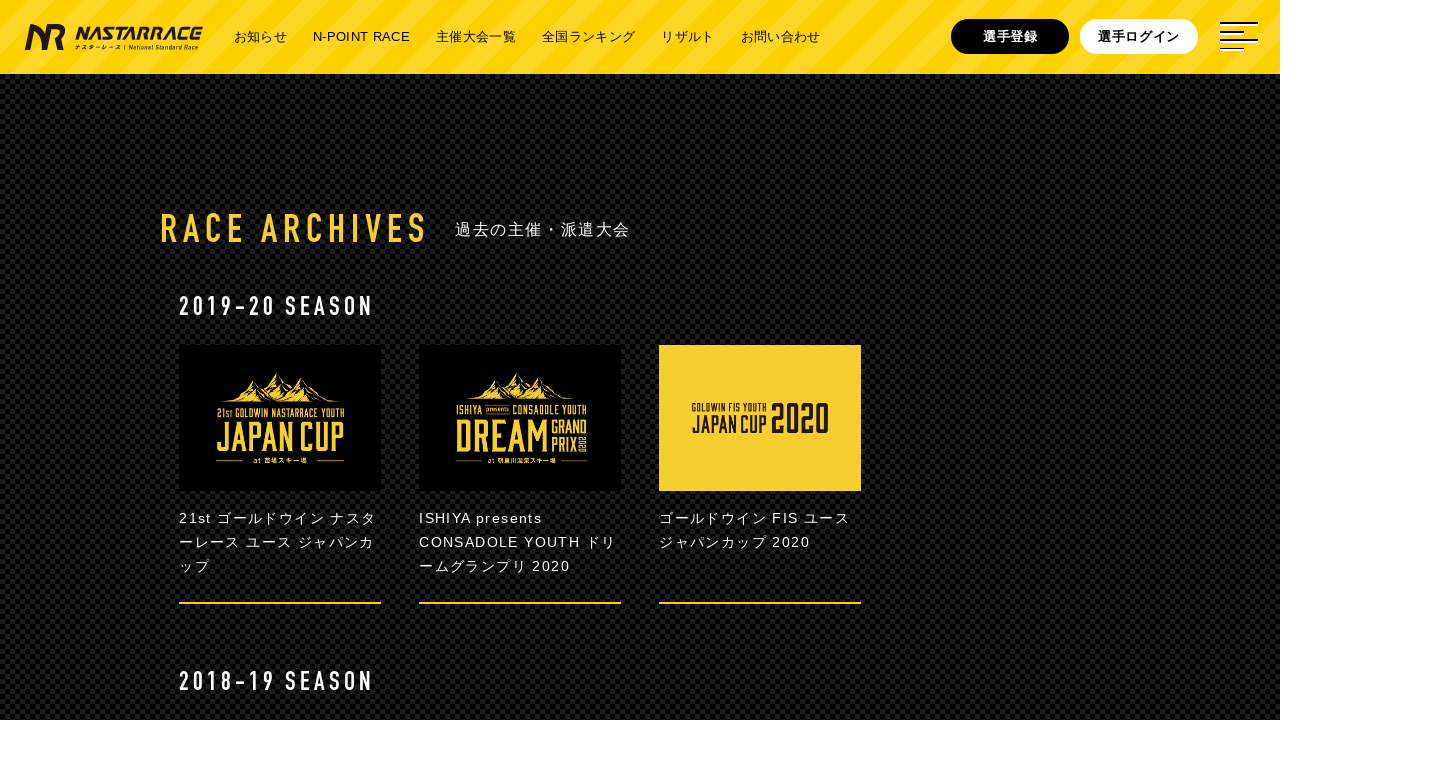

--- FILE ---
content_type: text/html; charset=UTF-8
request_url: https://nastarrace.com/pastcompetitions/
body_size: 14956
content:
<!DOCTYPE html>
<html class="no-js" lang="ja"><head>
	<meta charset="UTF-8">
	<meta name="viewport" content="width=device-width, initial-scale=1.0" >
	<title>NR RACE ARCHIVE | 過去の主催大会一覧 | NPO法人ナスターレース協会 公式ウェブサイト</title>
        	<meta name="description" content="RACE ARCHIVES過去の主催・派遣大会2019-20 SEASON21st ゴールドウインナスターレースユースジャパンカップISHIYA presents CONSADOLE YOUTH ドリームグランプリ 2020ゴールドウイン FIS ユース ジャパンカップ 20202018-19 SEASON20t..." />
	<meta property="og:type" content="article" />
	<meta property="og:title" content="NR RACE ARCHIVE | 過去の主催大会一覧 | NPO法人ナスターレース協会 公式ウェブサイト" />		
	<meta property="og:url" content="https://nastarrace.com/pastcompetitions/" />
	<meta property="og:site_name" content="NPO法人ナスターレース協会 公式ウェブサイト" />
		<meta property="og:image" content="https://nastarrace.com/common/images/nas_ra_thum_2020_jc.gif">
	<link rel="profile" href="https://gmpg.org/xfn/11">
	<link rel='stylesheet' href='https://nastarrace.com/common/css/styles.css' type='text/css' media='all' />
	<script type="text/javascript" src="https://ajax.googleapis.com/ajax/libs/jquery/1.11.0/jquery.min.js"></script>
	<script type="text/javascript" src="https://nastarrace.com/common/js/slick.js"></script>
    <link rel="stylesheet" href="https://nastarrace.com/common/css/slick.css">
    <link rel="stylesheet" href="https://nastarrace.com/common/css/slick-theme.css">
	<script type="text/javascript" src="https://nastarrace.com/common/js/nastarcorp.js"></script>
	<link rel="preconnect" href="https://fonts.googleapis.com">
    <link rel="preconnect" href="https://fonts.gstatic.com" crossorigin>
    <link href="https://fonts.googleapis.com/css2?family=M+PLUS+1p:wght@700;800&display=swap" rel="stylesheet">
	<link href="https://fonts.googleapis.com/css2?family=Noto+Sans+JP:wght@100..900&display=swap" rel="stylesheet">
    <link href="https://fonts.googleapis.com/css2?family=Zen+Kaku+Gothic+New:wght@400;500;700;900&display=swap" rel="stylesheet">
<!--[if lt IE 9]>
<script src="http://html5shiv.googlecode.com/svn/trunk/html5.js"></script>
<![endif]-->
	<script>
  (function(i,s,o,g,r,a,m){i['GoogleAnalyticsObject']=r;i[r]=i[r]||function(){
  (i[r].q=i[r].q||[]).push(arguments)},i[r].l=1*new Date();a=s.createElement(o),
  m=s.getElementsByTagName(o)[0];a.async=1;a.src=g;m.parentNode.insertBefore(a,m)
  })(window,document,'script','//www.google-analytics.com/analytics.js','ga');
  ga('create', 'UA-57174645-1', 'auto');
  ga('send', 'pageview');
	</script>
	<title>NR RACE ARCHIVE | 過去の主催大会一覧 &#8211; NPO法人ナスターレース協会 | ユース アルペンスキー大会情報ウェブサイト</title>
<meta name='robots' content='max-image-preview:large' />
<link rel="alternate" type="application/rss+xml" title="NPO法人ナスターレース協会 | ユース アルペンスキー大会情報ウェブサイト &raquo; フィード" href="https://nastarrace.com/feed/" />
<link rel="alternate" type="application/rss+xml" title="NPO法人ナスターレース協会 | ユース アルペンスキー大会情報ウェブサイト &raquo; コメントフィード" href="https://nastarrace.com/comments/feed/" />
<link rel="alternate" title="oEmbed (JSON)" type="application/json+oembed" href="https://nastarrace.com/wp-json/oembed/1.0/embed?url=https%3A%2F%2Fnastarrace.com%2Fpastcompetitions%2F" />
<link rel="alternate" title="oEmbed (XML)" type="text/xml+oembed" href="https://nastarrace.com/wp-json/oembed/1.0/embed?url=https%3A%2F%2Fnastarrace.com%2Fpastcompetitions%2F&#038;format=xml" />
<style id='wp-img-auto-sizes-contain-inline-css'>
img:is([sizes=auto i],[sizes^="auto," i]){contain-intrinsic-size:3000px 1500px}
/*# sourceURL=wp-img-auto-sizes-contain-inline-css */
</style>
<style id='wp-emoji-styles-inline-css'>

	img.wp-smiley, img.emoji {
		display: inline !important;
		border: none !important;
		box-shadow: none !important;
		height: 1em !important;
		width: 1em !important;
		margin: 0 0.07em !important;
		vertical-align: -0.1em !important;
		background: none !important;
		padding: 0 !important;
	}
/*# sourceURL=wp-emoji-styles-inline-css */
</style>
<style id='wp-block-library-inline-css'>
:root{--wp-block-synced-color:#7a00df;--wp-block-synced-color--rgb:122,0,223;--wp-bound-block-color:var(--wp-block-synced-color);--wp-editor-canvas-background:#ddd;--wp-admin-theme-color:#007cba;--wp-admin-theme-color--rgb:0,124,186;--wp-admin-theme-color-darker-10:#006ba1;--wp-admin-theme-color-darker-10--rgb:0,107,160.5;--wp-admin-theme-color-darker-20:#005a87;--wp-admin-theme-color-darker-20--rgb:0,90,135;--wp-admin-border-width-focus:2px}@media (min-resolution:192dpi){:root{--wp-admin-border-width-focus:1.5px}}.wp-element-button{cursor:pointer}:root .has-very-light-gray-background-color{background-color:#eee}:root .has-very-dark-gray-background-color{background-color:#313131}:root .has-very-light-gray-color{color:#eee}:root .has-very-dark-gray-color{color:#313131}:root .has-vivid-green-cyan-to-vivid-cyan-blue-gradient-background{background:linear-gradient(135deg,#00d084,#0693e3)}:root .has-purple-crush-gradient-background{background:linear-gradient(135deg,#34e2e4,#4721fb 50%,#ab1dfe)}:root .has-hazy-dawn-gradient-background{background:linear-gradient(135deg,#faaca8,#dad0ec)}:root .has-subdued-olive-gradient-background{background:linear-gradient(135deg,#fafae1,#67a671)}:root .has-atomic-cream-gradient-background{background:linear-gradient(135deg,#fdd79a,#004a59)}:root .has-nightshade-gradient-background{background:linear-gradient(135deg,#330968,#31cdcf)}:root .has-midnight-gradient-background{background:linear-gradient(135deg,#020381,#2874fc)}:root{--wp--preset--font-size--normal:16px;--wp--preset--font-size--huge:42px}.has-regular-font-size{font-size:1em}.has-larger-font-size{font-size:2.625em}.has-normal-font-size{font-size:var(--wp--preset--font-size--normal)}.has-huge-font-size{font-size:var(--wp--preset--font-size--huge)}.has-text-align-center{text-align:center}.has-text-align-left{text-align:left}.has-text-align-right{text-align:right}.has-fit-text{white-space:nowrap!important}#end-resizable-editor-section{display:none}.aligncenter{clear:both}.items-justified-left{justify-content:flex-start}.items-justified-center{justify-content:center}.items-justified-right{justify-content:flex-end}.items-justified-space-between{justify-content:space-between}.screen-reader-text{border:0;clip-path:inset(50%);height:1px;margin:-1px;overflow:hidden;padding:0;position:absolute;width:1px;word-wrap:normal!important}.screen-reader-text:focus{background-color:#ddd;clip-path:none;color:#444;display:block;font-size:1em;height:auto;left:5px;line-height:normal;padding:15px 23px 14px;text-decoration:none;top:5px;width:auto;z-index:100000}html :where(.has-border-color){border-style:solid}html :where([style*=border-top-color]){border-top-style:solid}html :where([style*=border-right-color]){border-right-style:solid}html :where([style*=border-bottom-color]){border-bottom-style:solid}html :where([style*=border-left-color]){border-left-style:solid}html :where([style*=border-width]){border-style:solid}html :where([style*=border-top-width]){border-top-style:solid}html :where([style*=border-right-width]){border-right-style:solid}html :where([style*=border-bottom-width]){border-bottom-style:solid}html :where([style*=border-left-width]){border-left-style:solid}html :where(img[class*=wp-image-]){height:auto;max-width:100%}:where(figure){margin:0 0 1em}html :where(.is-position-sticky){--wp-admin--admin-bar--position-offset:var(--wp-admin--admin-bar--height,0px)}@media screen and (max-width:600px){html :where(.is-position-sticky){--wp-admin--admin-bar--position-offset:0px}}

/*# sourceURL=wp-block-library-inline-css */
</style><style id='global-styles-inline-css'>
:root{--wp--preset--aspect-ratio--square: 1;--wp--preset--aspect-ratio--4-3: 4/3;--wp--preset--aspect-ratio--3-4: 3/4;--wp--preset--aspect-ratio--3-2: 3/2;--wp--preset--aspect-ratio--2-3: 2/3;--wp--preset--aspect-ratio--16-9: 16/9;--wp--preset--aspect-ratio--9-16: 9/16;--wp--preset--color--black: #000000;--wp--preset--color--cyan-bluish-gray: #abb8c3;--wp--preset--color--white: #ffffff;--wp--preset--color--pale-pink: #f78da7;--wp--preset--color--vivid-red: #cf2e2e;--wp--preset--color--luminous-vivid-orange: #ff6900;--wp--preset--color--luminous-vivid-amber: #fcb900;--wp--preset--color--light-green-cyan: #7bdcb5;--wp--preset--color--vivid-green-cyan: #00d084;--wp--preset--color--pale-cyan-blue: #8ed1fc;--wp--preset--color--vivid-cyan-blue: #0693e3;--wp--preset--color--vivid-purple: #9b51e0;--wp--preset--color--accent: #e22658;--wp--preset--color--primary: #000000;--wp--preset--color--secondary: #6d6d6d;--wp--preset--color--subtle-background: #dbdbdb;--wp--preset--color--background: #ffffff;--wp--preset--gradient--vivid-cyan-blue-to-vivid-purple: linear-gradient(135deg,rgb(6,147,227) 0%,rgb(155,81,224) 100%);--wp--preset--gradient--light-green-cyan-to-vivid-green-cyan: linear-gradient(135deg,rgb(122,220,180) 0%,rgb(0,208,130) 100%);--wp--preset--gradient--luminous-vivid-amber-to-luminous-vivid-orange: linear-gradient(135deg,rgb(252,185,0) 0%,rgb(255,105,0) 100%);--wp--preset--gradient--luminous-vivid-orange-to-vivid-red: linear-gradient(135deg,rgb(255,105,0) 0%,rgb(207,46,46) 100%);--wp--preset--gradient--very-light-gray-to-cyan-bluish-gray: linear-gradient(135deg,rgb(238,238,238) 0%,rgb(169,184,195) 100%);--wp--preset--gradient--cool-to-warm-spectrum: linear-gradient(135deg,rgb(74,234,220) 0%,rgb(151,120,209) 20%,rgb(207,42,186) 40%,rgb(238,44,130) 60%,rgb(251,105,98) 80%,rgb(254,248,76) 100%);--wp--preset--gradient--blush-light-purple: linear-gradient(135deg,rgb(255,206,236) 0%,rgb(152,150,240) 100%);--wp--preset--gradient--blush-bordeaux: linear-gradient(135deg,rgb(254,205,165) 0%,rgb(254,45,45) 50%,rgb(107,0,62) 100%);--wp--preset--gradient--luminous-dusk: linear-gradient(135deg,rgb(255,203,112) 0%,rgb(199,81,192) 50%,rgb(65,88,208) 100%);--wp--preset--gradient--pale-ocean: linear-gradient(135deg,rgb(255,245,203) 0%,rgb(182,227,212) 50%,rgb(51,167,181) 100%);--wp--preset--gradient--electric-grass: linear-gradient(135deg,rgb(202,248,128) 0%,rgb(113,206,126) 100%);--wp--preset--gradient--midnight: linear-gradient(135deg,rgb(2,3,129) 0%,rgb(40,116,252) 100%);--wp--preset--font-size--small: 18px;--wp--preset--font-size--medium: 20px;--wp--preset--font-size--large: 26.25px;--wp--preset--font-size--x-large: 42px;--wp--preset--font-size--normal: 21px;--wp--preset--font-size--larger: 32px;--wp--preset--spacing--20: 0.44rem;--wp--preset--spacing--30: 0.67rem;--wp--preset--spacing--40: 1rem;--wp--preset--spacing--50: 1.5rem;--wp--preset--spacing--60: 2.25rem;--wp--preset--spacing--70: 3.38rem;--wp--preset--spacing--80: 5.06rem;--wp--preset--shadow--natural: 6px 6px 9px rgba(0, 0, 0, 0.2);--wp--preset--shadow--deep: 12px 12px 50px rgba(0, 0, 0, 0.4);--wp--preset--shadow--sharp: 6px 6px 0px rgba(0, 0, 0, 0.2);--wp--preset--shadow--outlined: 6px 6px 0px -3px rgb(255, 255, 255), 6px 6px rgb(0, 0, 0);--wp--preset--shadow--crisp: 6px 6px 0px rgb(0, 0, 0);}:where(.is-layout-flex){gap: 0.5em;}:where(.is-layout-grid){gap: 0.5em;}body .is-layout-flex{display: flex;}.is-layout-flex{flex-wrap: wrap;align-items: center;}.is-layout-flex > :is(*, div){margin: 0;}body .is-layout-grid{display: grid;}.is-layout-grid > :is(*, div){margin: 0;}:where(.wp-block-columns.is-layout-flex){gap: 2em;}:where(.wp-block-columns.is-layout-grid){gap: 2em;}:where(.wp-block-post-template.is-layout-flex){gap: 1.25em;}:where(.wp-block-post-template.is-layout-grid){gap: 1.25em;}.has-black-color{color: var(--wp--preset--color--black) !important;}.has-cyan-bluish-gray-color{color: var(--wp--preset--color--cyan-bluish-gray) !important;}.has-white-color{color: var(--wp--preset--color--white) !important;}.has-pale-pink-color{color: var(--wp--preset--color--pale-pink) !important;}.has-vivid-red-color{color: var(--wp--preset--color--vivid-red) !important;}.has-luminous-vivid-orange-color{color: var(--wp--preset--color--luminous-vivid-orange) !important;}.has-luminous-vivid-amber-color{color: var(--wp--preset--color--luminous-vivid-amber) !important;}.has-light-green-cyan-color{color: var(--wp--preset--color--light-green-cyan) !important;}.has-vivid-green-cyan-color{color: var(--wp--preset--color--vivid-green-cyan) !important;}.has-pale-cyan-blue-color{color: var(--wp--preset--color--pale-cyan-blue) !important;}.has-vivid-cyan-blue-color{color: var(--wp--preset--color--vivid-cyan-blue) !important;}.has-vivid-purple-color{color: var(--wp--preset--color--vivid-purple) !important;}.has-black-background-color{background-color: var(--wp--preset--color--black) !important;}.has-cyan-bluish-gray-background-color{background-color: var(--wp--preset--color--cyan-bluish-gray) !important;}.has-white-background-color{background-color: var(--wp--preset--color--white) !important;}.has-pale-pink-background-color{background-color: var(--wp--preset--color--pale-pink) !important;}.has-vivid-red-background-color{background-color: var(--wp--preset--color--vivid-red) !important;}.has-luminous-vivid-orange-background-color{background-color: var(--wp--preset--color--luminous-vivid-orange) !important;}.has-luminous-vivid-amber-background-color{background-color: var(--wp--preset--color--luminous-vivid-amber) !important;}.has-light-green-cyan-background-color{background-color: var(--wp--preset--color--light-green-cyan) !important;}.has-vivid-green-cyan-background-color{background-color: var(--wp--preset--color--vivid-green-cyan) !important;}.has-pale-cyan-blue-background-color{background-color: var(--wp--preset--color--pale-cyan-blue) !important;}.has-vivid-cyan-blue-background-color{background-color: var(--wp--preset--color--vivid-cyan-blue) !important;}.has-vivid-purple-background-color{background-color: var(--wp--preset--color--vivid-purple) !important;}.has-black-border-color{border-color: var(--wp--preset--color--black) !important;}.has-cyan-bluish-gray-border-color{border-color: var(--wp--preset--color--cyan-bluish-gray) !important;}.has-white-border-color{border-color: var(--wp--preset--color--white) !important;}.has-pale-pink-border-color{border-color: var(--wp--preset--color--pale-pink) !important;}.has-vivid-red-border-color{border-color: var(--wp--preset--color--vivid-red) !important;}.has-luminous-vivid-orange-border-color{border-color: var(--wp--preset--color--luminous-vivid-orange) !important;}.has-luminous-vivid-amber-border-color{border-color: var(--wp--preset--color--luminous-vivid-amber) !important;}.has-light-green-cyan-border-color{border-color: var(--wp--preset--color--light-green-cyan) !important;}.has-vivid-green-cyan-border-color{border-color: var(--wp--preset--color--vivid-green-cyan) !important;}.has-pale-cyan-blue-border-color{border-color: var(--wp--preset--color--pale-cyan-blue) !important;}.has-vivid-cyan-blue-border-color{border-color: var(--wp--preset--color--vivid-cyan-blue) !important;}.has-vivid-purple-border-color{border-color: var(--wp--preset--color--vivid-purple) !important;}.has-vivid-cyan-blue-to-vivid-purple-gradient-background{background: var(--wp--preset--gradient--vivid-cyan-blue-to-vivid-purple) !important;}.has-light-green-cyan-to-vivid-green-cyan-gradient-background{background: var(--wp--preset--gradient--light-green-cyan-to-vivid-green-cyan) !important;}.has-luminous-vivid-amber-to-luminous-vivid-orange-gradient-background{background: var(--wp--preset--gradient--luminous-vivid-amber-to-luminous-vivid-orange) !important;}.has-luminous-vivid-orange-to-vivid-red-gradient-background{background: var(--wp--preset--gradient--luminous-vivid-orange-to-vivid-red) !important;}.has-very-light-gray-to-cyan-bluish-gray-gradient-background{background: var(--wp--preset--gradient--very-light-gray-to-cyan-bluish-gray) !important;}.has-cool-to-warm-spectrum-gradient-background{background: var(--wp--preset--gradient--cool-to-warm-spectrum) !important;}.has-blush-light-purple-gradient-background{background: var(--wp--preset--gradient--blush-light-purple) !important;}.has-blush-bordeaux-gradient-background{background: var(--wp--preset--gradient--blush-bordeaux) !important;}.has-luminous-dusk-gradient-background{background: var(--wp--preset--gradient--luminous-dusk) !important;}.has-pale-ocean-gradient-background{background: var(--wp--preset--gradient--pale-ocean) !important;}.has-electric-grass-gradient-background{background: var(--wp--preset--gradient--electric-grass) !important;}.has-midnight-gradient-background{background: var(--wp--preset--gradient--midnight) !important;}.has-small-font-size{font-size: var(--wp--preset--font-size--small) !important;}.has-medium-font-size{font-size: var(--wp--preset--font-size--medium) !important;}.has-large-font-size{font-size: var(--wp--preset--font-size--large) !important;}.has-x-large-font-size{font-size: var(--wp--preset--font-size--x-large) !important;}
/*# sourceURL=global-styles-inline-css */
</style>

<style id='classic-theme-styles-inline-css'>
/*! This file is auto-generated */
.wp-block-button__link{color:#fff;background-color:#32373c;border-radius:9999px;box-shadow:none;text-decoration:none;padding:calc(.667em + 2px) calc(1.333em + 2px);font-size:1.125em}.wp-block-file__button{background:#32373c;color:#fff;text-decoration:none}
/*# sourceURL=/wp-includes/css/classic-themes.min.css */
</style>
<link rel='stylesheet' id='contact-form-7-css' href='https://nastarrace.com/wpress/wp-content/plugins/contact-form-7/includes/css/styles.css?ver=5.6.3' media='all' />
<link rel='stylesheet' id='cf7msm_styles-css' href='https://nastarrace.com/wpress/wp-content/plugins/contact-form-7-multi-step-module/resources/cf7msm.css?ver=4.1.92' media='all' />
<link rel='stylesheet' id='twentytwenty-style-css' href='https://nastarrace.com/wpress/wp-content/themes/nastarrace22/style.css?ver=6.9' media='all' />
<style id='twentytwenty-style-inline-css'>
.color-accent,.color-accent-hover:hover,.color-accent-hover:focus,:root .has-accent-color,.has-drop-cap:not(:focus):first-letter,.wp-block-button.is-style-outline,a { color: #e22658; }blockquote,.border-color-accent,.border-color-accent-hover:hover,.border-color-accent-hover:focus { border-color: #e22658; }button,.button,.faux-button,.wp-block-button__link,.wp-block-file .wp-block-file__button,input[type="button"],input[type="reset"],input[type="submit"],.bg-accent,.bg-accent-hover:hover,.bg-accent-hover:focus,:root .has-accent-background-color,.comment-reply-link { background-color: #e22658; }.fill-children-accent,.fill-children-accent * { fill: #e22658; }:root .has-background-color,button,.button,.faux-button,.wp-block-button__link,.wp-block-file__button,input[type="button"],input[type="reset"],input[type="submit"],.wp-block-button,.comment-reply-link,.has-background.has-primary-background-color:not(.has-text-color),.has-background.has-primary-background-color *:not(.has-text-color),.has-background.has-accent-background-color:not(.has-text-color),.has-background.has-accent-background-color *:not(.has-text-color) { color: #ffffff; }:root .has-background-background-color { background-color: #ffffff; }body,.entry-title a,:root .has-primary-color { color: #000000; }:root .has-primary-background-color { background-color: #000000; }cite,figcaption,.wp-caption-text,.post-meta,.entry-content .wp-block-archives li,.entry-content .wp-block-categories li,.entry-content .wp-block-latest-posts li,.wp-block-latest-comments__comment-date,.wp-block-latest-posts__post-date,.wp-block-embed figcaption,.wp-block-image figcaption,.wp-block-pullquote cite,.comment-metadata,.comment-respond .comment-notes,.comment-respond .logged-in-as,.pagination .dots,.entry-content hr:not(.has-background),hr.styled-separator,:root .has-secondary-color { color: #6d6d6d; }:root .has-secondary-background-color { background-color: #6d6d6d; }pre,fieldset,input,textarea,table,table *,hr { border-color: #dbdbdb; }caption,code,code,kbd,samp,.wp-block-table.is-style-stripes tbody tr:nth-child(odd),:root .has-subtle-background-background-color { background-color: #dbdbdb; }.wp-block-table.is-style-stripes { border-bottom-color: #dbdbdb; }.wp-block-latest-posts.is-grid li { border-top-color: #dbdbdb; }:root .has-subtle-background-color { color: #dbdbdb; }body:not(.overlay-header) .primary-menu > li > a,body:not(.overlay-header) .primary-menu > li > .icon,.modal-menu a,.footer-menu a, .footer-widgets a,#site-footer .wp-block-button.is-style-outline,.wp-block-pullquote:before,.singular:not(.overlay-header) .entry-header a,.archive-header a,.header-footer-group .color-accent,.header-footer-group .color-accent-hover:hover { color: #cd2653; }.social-icons a,#site-footer button:not(.toggle),#site-footer .button,#site-footer .faux-button,#site-footer .wp-block-button__link,#site-footer .wp-block-file__button,#site-footer input[type="button"],#site-footer input[type="reset"],#site-footer input[type="submit"] { background-color: #cd2653; }.header-footer-group,body:not(.overlay-header) #site-header .toggle,.menu-modal .toggle { color: #000000; }body:not(.overlay-header) .primary-menu ul { background-color: #000000; }body:not(.overlay-header) .primary-menu > li > ul:after { border-bottom-color: #000000; }body:not(.overlay-header) .primary-menu ul ul:after { border-left-color: #000000; }.site-description,body:not(.overlay-header) .toggle-inner .toggle-text,.widget .post-date,.widget .rss-date,.widget_archive li,.widget_categories li,.widget cite,.widget_pages li,.widget_meta li,.widget_nav_menu li,.powered-by-wordpress,.to-the-top,.singular .entry-header .post-meta,.singular:not(.overlay-header) .entry-header .post-meta a { color: #6d6d6d; }.header-footer-group pre,.header-footer-group fieldset,.header-footer-group input,.header-footer-group textarea,.header-footer-group table,.header-footer-group table *,.footer-nav-widgets-wrapper,#site-footer,.menu-modal nav *,.footer-widgets-outer-wrapper,.footer-top { border-color: #dcd7ca; }.header-footer-group table caption,body:not(.overlay-header) .header-inner .toggle-wrapper::before { background-color: #dcd7ca; }
body,input,textarea,button,.button,.faux-button,.wp-block-button__link,.wp-block-file__button,.has-drop-cap:not(:focus)::first-letter,.entry-content .wp-block-archives,.entry-content .wp-block-categories,.entry-content .wp-block-cover-image,.entry-content .wp-block-latest-comments,.entry-content .wp-block-latest-posts,.entry-content .wp-block-pullquote,.entry-content .wp-block-quote.is-large,.entry-content .wp-block-quote.is-style-large,.entry-content .wp-block-archives *,.entry-content .wp-block-categories *,.entry-content .wp-block-latest-posts *,.entry-content .wp-block-latest-comments *,.entry-content p,.entry-content ol,.entry-content ul,.entry-content dl,.entry-content dt,.entry-content cite,.entry-content figcaption,.entry-content .wp-caption-text,.comment-content p,.comment-content ol,.comment-content ul,.comment-content dl,.comment-content dt,.comment-content cite,.comment-content figcaption,.comment-content .wp-caption-text,.widget_text p,.widget_text ol,.widget_text ul,.widget_text dl,.widget_text dt,.widget-content .rssSummary,.widget-content cite,.widget-content figcaption,.widget-content .wp-caption-text { font-family: sans-serif; }
/*# sourceURL=twentytwenty-style-inline-css */
</style>
<link rel='stylesheet' id='twentytwenty-print-style-css' href='https://nastarrace.com/wpress/wp-content/themes/nastarrace22/print.css?ver=6.9' media='print' />
<script src="https://nastarrace.com/wpress/wp-includes/js/jquery/jquery.min.js?ver=3.7.1" id="jquery-core-js"></script>
<script src="https://nastarrace.com/wpress/wp-includes/js/jquery/jquery-migrate.min.js?ver=3.4.1" id="jquery-migrate-js"></script>
<script src="https://nastarrace.com/wpress/wp-content/themes/nastarrace22/assets/js/index.js?ver=6.9" id="twentytwenty-js-js" async></script>
<link rel="https://api.w.org/" href="https://nastarrace.com/wp-json/" /><link rel="alternate" title="JSON" type="application/json" href="https://nastarrace.com/wp-json/wp/v2/pages/51" /><link rel="EditURI" type="application/rsd+xml" title="RSD" href="https://nastarrace.com/wpress/xmlrpc.php?rsd" />
<meta name="generator" content="WordPress 6.9" />
<link rel="canonical" href="https://nastarrace.com/pastcompetitions/" />
<link rel='shortlink' href='https://nastarrace.com/?p=51' />
	<script>document.documentElement.className = document.documentElement.className.replace( 'no-js', 'js' );</script>
	<style id="custom-background-css">
body.custom-background { background-color: #ffffff; }
</style>
	<link rel="icon" href="https://nastarrace.com/wpress/wp-content/uploads/2022/10/cropped-nas_icon_nr_black-32x32.webp" sizes="32x32" />
<link rel="icon" href="https://nastarrace.com/wpress/wp-content/uploads/2022/10/cropped-nas_icon_nr_black-192x192.webp" sizes="192x192" />
<link rel="apple-touch-icon" href="https://nastarrace.com/wpress/wp-content/uploads/2022/10/cropped-nas_icon_nr_black-180x180.webp" />
<meta name="msapplication-TileImage" content="https://nastarrace.com/wpress/wp-content/uploads/2022/10/cropped-nas_icon_nr_black-270x270.webp" />
<!-- Google tag (gtag.js) -->
<script async src="https://www.googletagmanager.com/gtag/js?id=G-N2SK46HPP4"></script>
<script>
  window.dataLayer = window.dataLayer || [];
  function gtag(){dataLayer.push(arguments);}
  gtag('js', new Date());

  gtag('config', 'G-N2SK46HPP4');
</script>	
	</head>
	
	<body>
		<nav class="pc">
            <ul>
                <li><a href="https://nastarrace.com"><img src="https://nastarrace.com/common/images/nas_icon_22_logo_s_bk.svg" alt="NPO法人ナスターレース協会" /></a> </li>
                <li><a href="https://nastarrace.com"><img src="https://nastarrace.com/common/images/nas_icon_22_logo_w_bk.svg" alt="NPO法人ナスターレース協会" /></a> </li>
            </ul>
            <ul>
                <li><a href="https://nastarrace.com/info/">お知らせ</a></li>
                <li><a href="https://nastarrace.com/npointrace/">N-POINT RACE</a></li>
                <li><a href="https://nastarrace.com/official/">主催大会一覧</a></li>
				<li><a href="https://n-stadium.com/nprace/general/allranking.html" target="_blank">全国ランキング</a></li>
				<li><a href="https://n-stadium.com/nprace/general/resultsinfo.html" target="_blank">リザルト</a></li>
                <li><a href="https://nastarrace.jp/contact/" target="_blank">お問い合わせ</a></li>
            </ul>
			<ul>
                <li><a href="https://n-stadium.com/nprace/player/mailregister.html" target="_blank">選手登録</a></li>
                <li><a href="https://n-stadium.com/nprace/player/plogin.html" target="_blank">選手ログイン</a></li>
            </ul>
        </nav>
        <nav class="sp">
            <ul>
                <li><a href="https://nastarrace.com"><img src="https://nastarrace.com/common/images/nr_logo_black.svg" alt="NPO法人ナスターレース協会" /></a></li>
            </ul>
            <ul>
                <li><a href="https://nastarrace.com/info/">INFO</a></li>
                <li><a href="https://nastarrace.com/official/">NR RACE</a></li>
                <li><a href="https://nastarrace.com/npointrace/">N-POINT RACE</a></li>
            </ul>
        </nav>
        
        <div class="navToggle">
            <span></span><span></span><span></span><span></span>
        </div>
		<div class="innav">
            <div class="innavspa sp">
                <ul>
                    <li><a href="https://n-stadium.com/nprace/player/mailregister.html" target="_blank">選手登録</a></li>
					<li><a href="https://n-stadium.com/nprace/player/plogin.html" target="_blank">選手ログイン</a></li>
                </ul>
            </div>
            <div class="innavr">
                <ul>
                    <li><a href="https://fiscroc.jp/" target="_blank">FIS YOUTH JAPAN CUP</a></li>
                    <li><a href="https://nastarrace.com/official/dreamgp/">DREAM GRAND PRIX</a></li>
                    <li><a href="https://nastarrace.com/official/japancup/">JAPAN CUP</a></li>
                    <li><a href="https://nastarrace.com/official/challenged/">Challenged</a></li>
                    <li><a href="https://nastarrace.com/official/trialracing/">TRIAL RACING</a></li>
					<li><a href="https://nastarrace.com/official/paraalpine/">Para ALPINE SKIING</a></li>
                </ul>
            <ul class="pc">
                <li><a href="https://nastarrace.com/info/">お知らせ</a></li>
                <li><a href="https://nastarrace.com/npointrace/">N-POINT RACE 大会情報</a></li>
                <li><a href="https://nastarrace.com/official/">主催大会一覧</a></li>
                <li><a href="https://nastarrace.jp/contact/" target="_blank">お問い合わせ</a></li>
                <li><a href="https://nastarrace.com">トップページ</a></li></ul>
            <ul class="pc">
                <li><a href="https://n-stadium.com/nprace/player/mailregister.html" target="_blank">選手登録</a></li>
                <li><a href="https://n-stadium.com/nprace/player/plogin.html" target="_blank">選手ログイン</a></li>
            </ul>
        </div>
        <div class="innavl pc">
            <ul>
                <li><a href="https://nastarrace.jp/npointrace/" target="_blank">N-POINT RACE 概要</a></li>
                <li><a href="https://nastarrace.jp/whistlercup/" target="_blank">FIS YOUTH 海外派遣</a></li>
				<li><a href="https://nastarrace.jp/nastarrace/" target="_blank">ユースプログラム</a></li>
				<li><a href="https://nastarrace.jp/stepski/" target="_blank">Step Ski!</a></li>
                <li><a href="https://nastarrace.jp/about/" target="_blank">ナスターレース協会概要</a></li>
                <li><a href="https://nastarrace.jp/actual/" target="_blank">海外派遣実績</a></li>
                <li><a href="https://n-stadium.com/npstadium/top.html" target="_blank">N-POINT STUDIUM</a></li>
                <li><a href="https://nastarrace.jp/photobook/" target="_blank">デジタルフォトブック</a></li>
                <li><a href="https://nastarrace.jp/deaftool/" target="_blank">デフツール</a></li>
                <li><a href="https://nastarrace.jp/sponsors/" target="_blank">スポンサーリスト</a></li>
                <li><a href="https://nastarrace.jp/nrmember/" target="_blank">会員・サポーター募集</a></li>
            </ul>
            <ul>
                <li><a href="https://www.facebook.com/nastarrace/" target="_blank">Facebook</a></li>
                <li><a href="https://www.youtube.com/channel/UCVGn4gbK_Rz_-OfDuNBNkGA" target="_blank">YouTube</a></li>
                <li><a href="https://www.instagram.com/nastarrace/" target="_blank">Instagram</a></li>
            </ul>
        </div>
        <div class="innavspft sp">
            <div class="innavspac">
                <section class="accordion">
                    <input id="block-01" type="checkbox" class="toggle">
                    <label class="Label" for="block-01">CONTENTS</label>
                    <div class="content">
                        <ul><li><a href="https://n-stadium.com/nprace/general/allranking.html" target="_blank">全国ランキング</a></li><li><a href="https://n-stadium.com/nprace/general/resultsinfo.html" target="_blank">リザルト</a></li><li><a href="https://n-stadium.com/npstadium/top.html">N-POINT STUDIUM</a></li><li><a href="https://nastarrace.jp/photobook/">デジタルフォトブック</a></li><li><a href="https://nastarrace.jp/deaftool/">デフツール</a></li>
                        </ul>
                    </div>
                    <input id="block-02" type="checkbox" class="toggle">
                    <label class="Label" for="block-02">PROGRAM</label>
                    <div class="content">
                        <ul>
                            <li><a href="https://nastarrace.com/official/">主催大会一覧</a></li><li><a href="https://nastarrace.jp/whistlercup/">FIS YOUTH 海外派遣</a></li><li><a href="https://nastarrace.jp/nastarrace/">ユースプログラム</a></li><li><a href="https://nastarrace.jp/npoint/">N-POINT</a></li><li><a href="https://nastarrace.jp/stepski/">Step Ski!</a></li><li><a href="https://sportinlife.go.jp/" target="_blank">Sport in Life</a></li>
                        </ul>
                    </div>
                    <input id="block-03" type="checkbox" class="toggle">
                    <label class="Label" for="block-03">NASTARRACE</label>
                    <div class="content">
                        <ul>
                            <li><a href="https://nastarrace.jp/about/">協会概要</a></li><li><a href="https://nastarrace.jp/actual/">海外派遣実績</a></li><li><a href="https://nastarrace.jp/about/">協賛企業・協力団体・賛助会員</a></li><li><a href="https://nastarrace.jp/sponsors/">スポンサーリスト</a></li><li><a href="https://nastarrace.jp/nrmember/">会員・サポーター募集</a></li>
                        </ul>
                    </div>
                </section>
            </div>
            <div class="innavspicons">
                <ul>
                    <li><a href="https://n-stadium.com/npstadium/top.html" target="_blank"><img src="https://nastarrace.com/common/images/nas_spnav_bn_stadium.jpg" alt="N-POINT STADIUM バナー" /></a></li>
                </ul>
                <ul>
                    <li><a href="https://www.facebook.com/nastarrace/" target="_blank"><img src="https://nastarrace.com/common/images/nas_icons_facebook.svg" alt="facebook" /></a></li>
                    <li><a href="https://www.youtube.com/channel/UCVGn4gbK_Rz_-OfDuNBNkGA" target="_blank"><img src="https://nastarrace.com/common/images/nas_icons_youtube.svg" alt="Youtube" /></a></li>
                    <li><a href="https://www.instagram.com/nastarrace/" target="_blank"><img src="https://nastarrace.com/common/images/nas_icons_instagram.svg" alt="Instagram" /></a></li>
                    <li><a href="https://fiscroc.jp/contact/"><img src="https://nastarrace.com/common/images/nas_icons_contact.svg" alt="Mail" /></a></li>
                    <li><a href="https://nastarrace.com"><img src="https://nastarrace.com/common/images/nas_icons_top.svg" alt="TOP" /></a></li>
                </ul>
                <ul>
                    <li>NPO法人ナスターレース協会<br />〒150-8517 東京都渋谷区松濤2-20-6</li>
                    <li>© NPO法人ナスターレース協会 All rights reserved.</li>
                </ul>
            </div>
        </div>
    </div>
        
        <div class="cntheadbar"><ul><li>&nbsp;</li></ul></div>

<div class="nas19bigbx">
<div class="coninner96">

<div class="catetitle">
<dl><dt>RACE ARCHIVES</dt><dd>過去の主催・派遣大会</dd></dl>
</div>

<div class="nasarchives">

<div class="nasacvsss">
<div class="nasacvsti"><ul><li>2019-20 SEASON</li></ul></div>
<div class="nasacvsthm">
<a href="http://nastarrace.jp/japancup2020/"><dl><dt><img decoding="async" src="https://nastarrace.com/common/images/nas_ra_thum_2020_jc.gif" alt="21st ゴールドウインナスターレースユースジャパンカップ" /></dt><dd>21st ゴールドウイン&nbsp;ナスターレース&nbsp;ユース&nbsp;ジャパンカップ</dd></dl></a><a href="http://nastarrace.jp/dreamgrandprix2020/"><dl><dt><img decoding="async" src="https://nastarrace.com/common/images/nas_ra_thum_2020_dg.gif" alt="ナスターレースからのお知らせ" /></dt><dd>ISHIYA presents CONSADOLE YOUTH ドリームグランプリ 2020</dd></dl></a><a href="https://fiscroc.jp/jc2020/"><dl><dt><img decoding="async" src="https://nastarrace.com/common/images/nas_ra_thum_2020_fis.gif" alt="ナスターレースからのお知らせ" /></dt><dd>ゴールドウイン FIS ユース ジャパンカップ 2020</dd></dl></a>
</div>
</div>

<div class="nasacvsss">
<div class="nasacvsti">
<ul><li>2018-19 SEASON</li></ul>
</div>
<div class="nasacvsthm">
<a href="http://nastarrace.jp/japancup2019/"><dl><dt><img decoding="async" src="https://nastarrace.com/common/images/nas_ra_thum_2019_jc.gif" alt="ナスターレースからのお知らせ" /></dt><dd>20th ゴールドウイン&nbsp;ナスターレース&nbsp;ユース&nbsp;ジャパンカップ</dd></dl></a><a href="http://nastarrace.jp/dreamgrandprix2019/"><dl><dt><img decoding="async" src="https://nastarrace.com/common/images/nas_ra_thum_2019_dg.gif" alt="ナスターレースからのお知らせ" /></dt><dd>桐灰化学プレゼンツ 2019<br />ゴールドウイン ナスターレース&nbsp;ユース&nbsp;ドリームグランプリ</dd></dl></a><a href="http://nastarrace.jp/whistlercup2019/"><dl class="acvsredline"><dt><img decoding="async" src="https://nastarrace.com/common/images/nas_ra_thum_2019_whistler.gif" alt="ナスターレースからのお知らせ" /></dt><dd>ウィスラーカップ 2019</dd></dl></a>
</div>
</div>

<div class="nasacvsss">
<div class="nasacvsti">
<ul>
<li>2017-18 SEASON</li>
</ul>
</div>

<div class="nasacvsthm"><a href="http://nastarrace.jp/championship2018/"><dl><dt><img decoding="async" src="https://nastarrace.com/common/images/nas_thum_2018_cs.jpg" alt="ナスターレースからのお知らせ" /></dt><dd>2018 ゴールドウイン&nbsp;ナスターレース&nbsp;ユース&nbsp;チャンピオンシップ</dd></dl></a><a href="http://nastarrace.jp/japancup2018/"><dl><dt><img decoding="async" src="https://nastarrace.com/common/images/nas_thum_2018_jc.jpg" alt="ナスターレースからのお知らせ" /></dt><dd>19th ゴールドウイン&nbsp;ナスターレース&nbsp;ユース&nbsp;ジャパンカップ</dd></dl></a><a href="http://nastarrace.jp/dreamgrandprix2018/"><dl><dt><img decoding="async" src="https://nastarrace.com/common/images/nas_thum_2018_dg.jpg" alt="ナスターレースからのお知らせ" /></dt><dd>桐灰化学プレゼンツ 2018<br />ゴールドウイン ナスターレース&nbsp;ユース&nbsp;ドリームグランプリ</dd></dl></a><a href="http://nastarrace.jp/whistlercup2018/"><dl class="acvsredline"><dt><img decoding="async" src="https://nastarrace.com/common/images/nas_thum_2018_wc.jpg" alt="ナスターレースからのお知らせ" /></dt><dd>ウィスラーカップ 2018</dd></dl></a></div>
</div>

<div class="nasacvsss">
                <div class="nasacvsti">
                    <ul>
                        <li>2016-17 SEASON</li>
                    </ul>
                </div>
                <div class="nasacvsthm">
<a href="http://nastarrace.jp/championship2017/"><dl><dt><img decoding="async" src="https://nastarrace.com/common/images/nas_thum_2017_cs.jpg" alt="ナスターレースからのお知らせ" /></dt><dd>2017 ゴールドウイン<br />ナスターレース ユース<br />チャンピオンシップ</dd></dl></a><a href="http://nastarrace.jp/japancup2017/"><dl><dt><img decoding="async" src="https://nastarrace.com/common/images/nas_thum_2017_jc.jpg" alt="ナスターレースからのお知らせ" /></dt><dd>18th ゴールドウイン<br />ナスターレース ユース<br />ジャパンカップ</dd></dl></a><a href="http://nastarrace.jp/dreamgrandprix2017/">
                    <dl>
                        <dt><img decoding="async" src="https://nastarrace.com/common/images/nas_thum_2017_dg.jpg" alt="ナスターレースからのお知らせ" /></dt>
                        <dd>桐灰化学プレゼンツ 2017<br />ゴールドウイン ナスターレース ユース ドリームグランプリ</dd>
                    </dl>
                    </a><a href="http://nastarrace.jp/whistlercup2017/">
                    <dl class="acvsredline">
                        <dt><img decoding="async" src="https://nastarrace.com/common/images/nas_thum_2017_wc.jpg" alt="ナスターレースからのお知らせ" /></dt>
                        <dd>ウィスラーカップ 2017</dd>
                    </dl>
                </a></div>
            </div>
            <div class="nasacvsss">
                <div class="nasacvsti">
                    <ul>
                        <li>2015-16 SEASON</li>
                    </ul>
                </div>
                <div class="nasacvsthm">
                    <a href="http://nastarrace.jp/championship2016/">
                    <dl>
                        <dt><img decoding="async" src="https://nastarrace.com/common/images/nas_thum_2016_cs.jpg" alt="ナスターレースからのお知らせ" /></dt>
                        <dd>2016 ゴールドウイン<br />ナスターレース チルドレン/キッズ チャンピオンシップ</dd>
                    </dl>
                    </a><a href="http://nastarrace.jp/japancup2016/">
                    <dl>
                        <dt><img decoding="async" src="https://nastarrace.com/common/images/nas_thum_2016_jc.jpg" alt="ナスターレースからのお知らせ" /></dt>
                        <dd>17th ゴールドウイン<br />ナスターレース チルドレン/キッズ ジャパンカップ</dd>
                    </dl>
                    </a><a href="http://nastarrace.jp/dreamgrandprix2016/">
                    <dl>
                        <dt><img decoding="async" src="https://nastarrace.com/common/images/nas_thum_2016_dg.jpg" alt="ナスターレースからのお知らせ" /></dt>
                        <dd>桐灰化学プレゼンツ 2016 ゴールドウイン ナスターレース チルドレン/キッズ ドリームグランプリ</dd>
                    </dl>
                    </a><a href="http://nastarrace.jp/whistlercup2016/">
                    <dl class="acvsredline">
                        <dt><img decoding="async" src="https://nastarrace.com/common/images/nas_thum_2016_wc.jpg" alt="ナスターレースからのお知らせ" /></dt>
                        <dd>ウィスラーカップ 2016</dd>
                    </dl>
                    </a>
                </div>
            </div>
            <div class="nasacvsss">
                <div class="nasacvsti">
                    <ul>
                        <li>2014-15 SEASON</li>
                    </ul>
                </div>
                <div class="nasacvsthm">
                    <a href="http://nastarrace.jp/championship2015/">
                    <dl>
                        <dt><img decoding="async" src="https://nastarrace.com/common/images/nas_thum_2015_cs.jpg" alt="ナスターレースからのお知らせ" /></dt>
                        <dd>2015 ゴールドウイン<br />ナスターレース チルドレン/キッズ<br />チャンピオンシップ</dd>
                    </dl>
                    </a><a href="http://nastarrace.jp/japancup2015/">
                    <dl>
                        <dt><img decoding="async" src="https://nastarrace.com/common/images/nas_thum_2015_jc.jpg" alt="ナスターレースからのお知らせ" /></dt>
                        <dd>16th ゴールドウイン<br />ナスターレース チルドレン/キッズ<br />ジャパンカップ</dd>
                    </dl>
                    </a><a href="http://nastarrace.jp/dreamgrandprix2015/">
                    <dl>
                        <dt><img decoding="async" src="https://nastarrace.com/common/images/nas_thum_2015_dg.jpg" alt="ナスターレースからのお知らせ" /></dt>
                        <dd>桐灰化学プレゼンツ 2015 ゴールドウイン ナスターレース チルドレン/キッズ ドリームグランプリ</dd>
                    </dl>
                    </a><a href="https://nastarrace.com/wpress/whistlercup2015/">
                    <dl class="acvsredline">
                        <dt><img decoding="async" src="https://nastarrace.com/common/images/nas_thum_2015_wc.jpg" alt="ナスターレースからのお知らせ" /></dt>
                        <dd>ウィスラーカップ 2015</dd>
                    </dl>
                    </a>
                </div>
            </div>
        </div>
    </div>
      
    <div class="nas19infolinkbx">
    <ul>
        <li class="bluelink"><a href="http://nastarrace.jp/tag/info/">INFORMATION</a></li>
        <li class="greenlink"><a href="http://nastarrace.jp/raceinfo/">RACE INFO</a></li>
        <li class="redlink"><a href="#">RESULT</a></li>
        <li class="orangelink"><a href="http://nastarrace.jp/tag/magazine/">NR MAGZINE</a></li>
        </ul>
    </div>
</div>



<div class="topsupporters25">
	<ul>
		<li class="tpspua">SUPPORTERS MEMBER</li>
		<li class="tpspub">会員・サポーター募集</li>
		<li class="tpspuc">次世代スキーヤーの育成支援・サポート</li>
		<li class="tpspud"><a href="https://nastarrace.jp/nrmember/">詳しく見る</a></li>
	</ul>
</div>

<article class="inner75">
	<footer>
<article>
        <div class="inner128">
            <div class="footspti mgntop160">
                <ul>
                    <li>&nbsp;</li>
                    <li><a href="https://nastarrace.jp/sponsors/">OFFICIAL SPONSORS</a></li>
                </ul>
            </div>
            <div class="ftspon ftsp00">
                <ul>
                    <li><a href="https://www.goldwin.co.jp" target="_blank"><img src="https://nastarrace.jp/common/images/nas_sps_bn_goldwin_ap_ft.svg" alt="Goldwin"/></a></li>
                </ul>
            </div>
            <div class="ftspon ftsp01">
                <ul>
                    <li><a href="https://www.calbee.co.jp/"><img src="https://nastarrace.jp/common/images/nas_sps_bn_sp_03_calbee.svg" alt="Calbee"/></a></li>
                </ul>
            </div>
            <div class="ftspon ftsp03">
                <ul>
                    <li><a href="http://www.kyoeikasai.co.jp/"><img src="https://nastarrace.jp/common/images/nas_sps_bn_sp_04_kyouei.svg" alt="共栄火災"/></a></li>
                    <li><a href="https://mn-interfashion.com" target="_blank"><img src="https://nastarrace.jp/common/images/nas_2022_01_mninter.svg" alt="MNインターファッション株式会社"/></a></li>
                    <li><a href="http://www.toray-intl.co.jp" target="_blank"><img src="https://nastarrace.jp/common/images/nas_2020_02_torayinter.svg" alt="東レ インターナショナル"/></a></li>
                </ul>
            </div>
            <div class="ftspon ftsp03">
                <ul>
                    <li><a href="https://www.dai-ichi-life.co.jp/" target="_blank"><img src="https://nastarrace.jp/common/images/nas_sps_bn_23_daiichi.svg" alt="第一生命保険株式会社"/></a></li>
                    <li><a href="http://www.toray.co.jp/" target="_blank"><img src="https://nastarrace.jp/common/images/nas_2020_01_toray.svg" alt="TORAY"/></a></li>
                    <li><a href="http://www.mizuhobank.co.jp/index.html" target="_blank"><img src="https://nastarrace.jp/common/images/nas_sps_bn_22_mizuho.svg" alt="みずほ銀行"/></a></li>
                </ul>
            </div>
             <div class="ftspon ftsp04">
                <ul>
                    <li><a href="http://www.ykk.com/japanese/" target="_blank" rel="noopener"><img decoding="async" src="https://nastarrace.jp/common/images/nas_sps_bn_17_ykk.svg" alt="YKK"/></a></li>
                    <li><img decoding="async" src="https://nastarrace.jp/common/images/nas_2023_03_watanabe.webp" alt="ワタナベエキスプレスコーポレーション"/></li>
                </ul>
            </div>
            <div class="ftsponx ftsp07">
                <ul>
                    <li><a href="https://rentec.stjg.jp" target="_blank"><img src="https://nastarrace.jp/common/images/nas_2024_01_stj.svg" alt="株式会社STJレンテック"/></a></li>
					<li><img decoding="async" src="https://nastarrace.jp/common/images/nas_sps_bn_25_kato.jpg" alt="加藤建設株式会社 ロゴ画像"/>
                    <li><a href="https://sapporotoyota.co.jp/" target="_blank" rel="noopener"><img decoding="async" src="https://nastarrace.jp/common/images/nas_sps_bn_11_toyota.svg" alt="札幌トヨタ"/></a></li>
                    <li><a href="http://www.sankyo-kousan.com/company.php" target="_blank" rel="noopener"><img decoding="async" src="https://nastarrace.jp/common/images/nas_sps_bn_sankyo.svg" alt="三協興産株式会社"/></a></li>
                    <li><a href="http://www.seiko.co.jp" target="_blank" rel="noopener"><img decoding="async" src="https://nastarrace.jp/common/images/nas_sps_bn_12_seiko.svg" alt="セイコー"/></a></li>
                    <li><a href="http://www.somes.co.jp/" target="_blank" rel="noopener"><img decoding="async" src="https://nastarrace.jp/common/images/nas_sps_bn_13_somes.svg" alt="ソメスサドル"/></a></li>
                    <li><a href="http://www.takasek.com/" target="_blank" rel="noopener"><img decoding="async" src="https://nastarrace.jp/common/images/nas_2023_02_takase.webp" alt="高瀬工業"/></a></li>
                    <li><a href="https://tanimura-kk.com/" target="_blank" rel="noopener"><img decoding="async" src="https://nastarrace.jp/common/images/nas_sps_bn_25_tanimura.jpg" alt="谷村工業株式会社"/></a></li>
                    <li><a href="https://daiwa-garage.com/" target="_blank" rel="noopener"><img decoding="async" src="https://nastarrace.jp/common/images/nas_2024_01_daiwa.svg" alt="ダイワ工業株式会社"/></a></li>
                    <li><a href="https://tadanosanko.com/" target="_blank" rel="noopener"><img decoding="async" src="https://nastarrace.jp/common/images/nas_2024_03_tadano.svg" alt="但野三興"/></a></li>
                    <li><a href="https://www.tsubohachi.co.jp" target="_blank" rel="noopener"><img decoding="async" src="https://nastarrace.jp/common/images/nas_2025_01_tsubo8.jpg" alt="つぼ八"/></a></li>
                    <li><a href="https://www.jal.com/ja/" target="_blank" rel="noopener"><img decoding="async" src="https://nastarrace.jp/common/images/nas_sps_bn_15_jal.svg" alt="日本航空株式会社"/></a></li>
                    <li><a href="http://japanskateboardingfederation.jp/" target="_blank" rel="noopener"><img decoding="async" src="https://nastarrace.jp/common/images/nas_sps_bn_102_jsf.svg" alt="日本スケートボーディング連盟"/></a></li>
                    <li><a href="https://2020-2021.bibai-lc.jp/" target="_blank" rel="noopener"><img decoding="async" src="https://nastarrace.jp/common/images/nas_2023_04_bibailions.webp" alt="美唄ライオンズクラブ"/></a></li>
                    <li><a href="https://yu-rinkan.com" target="_blank" rel="noopener"><img decoding="async" src="https://nastarrace.jp/common/images/nas_2023_07_yurinkan.webp" alt="ピパの湯 ゆ〜りん館"/></a></li>
                    <li><a href="http://brain-home.com/" target="_blank" rel="noopener"><img decoding="async" src="https://nastarrace.jp/common/images/nas_spon_20_brain.gif" alt="ブレイン"/></a></li>
                    <li><a href="http://www.snowdolphins.com/" target="_blank" rel="noopener"><img decoding="async" src="https://nastarrace.jp/common/images/nas_sps_bn_101_miura.svg" alt="ミウラドルフィンズ"/></a></li>
                    <li><a href="http://www.mori-tire.jp/" target="_blank" rel="noopener"><img decoding="async" src="https://nastarrace.jp/common/images/nas_2023_05_mori.svg" alt="森タイヤー商会"/></a></li>
                    <li><a href="https://www.lupicia.com" target="_blank" rel="noopener"><img decoding="async" src="https://nastarrace.jp/common/images/nas_2022_02_lupicia.svg" alt="株式会社ルピシア"/></a></li>
					<li><img decoding="async" src="https://nastarrace.jp/common/images/nas_sponsor_2025_bku.svg" alt="玉田産業株式会社"/></li>
<li><a href="http://www.tamadakk.co.jp" target="_blank" rel="noopener"><img decoding="async" src="https://nastarrace.jp/common/images/nas_sponsor_2025_tamada.svg" alt="玉田産業株式会社"/></a></li>
                </ul>
            </div>
            <div class="footspti mgntop100">
                <ul>
                    <li>&nbsp;</li>
                    <li>OFFICIAL SUPPORTERS</li>
                </ul>
            </div>
            <div class="ftspons ftsp07">
                <ul>
                    <li><a href="https://www.palkids.co.jp/" target="_blank" rel="noopener"><img decoding="async" src="https://nastarrace.jp/common/images/nas_2024_fts_palkids.webp" alt="PALKIDS" /></a></li>
                </ul>
                <ul>
                    <li><a href="https://applyaid.co.jp/" target="_blank" rel="noopener"><img decoding="async" src="https://nastarrace.jp/common/images/nas_2022_01_applyaid.svg" alt="アプリエイド" /></a></li>
                    <li><a href="http://www.ohtakakohso.co.jp/" target="_blank" rel="noopener"><img decoding="async" src="https://nastarrace.jp/common/images/nas_2020_fts_otaka.svg" alt="大高酵素" /></a></li>

                    <li><a href="http://www.galliumwax.co.jp/" target="_blank" rel="noopener"><img decoding="async" src="https://nastarrace.jp/common/images/nas_spon_20_gallium.gif" alt="ガリウム" /></a></li>

                    <li><a href="http://cliff.n43.info/" target="_blank" rel="noopener"><img decoding="async" src="https://nastarrace.jp/common/images/nas_spon_20_cliff.gif" alt="クリフプロスキースクール" /></a></li>

                    <li><a href="http://www.princehotels.co.jp/naeba/" target="_blank" rel="noopener"><img decoding="async" src="https://nastarrace.jp/common/images/nas_spon_20_prince.gif" alt="プリンスホテル苗場" /></a></li>
                    <li><a href="http://www.head.com/" target="_blank" rel="noopener"><img decoding="async" src="https://nastarrace.jp/common/images/nas_spon_20_head.gif" alt="ヘッドHEAD" /></a></li>
				</ul>
            </div>
        </div>
            </article>
        </footer>
    </article>

<article class="bgdarkgray pc">
                <div class="inner124">
                    <div class="footsitemaps">
                        <ul>
                            <li>コンテンツ</li><li><a href="https://n-stadium.com/npstadium/top.html" target="_blank">N-POINT STUDIUM</a></li><li><a href="https://nastarrace.jp/photobook/" target="_blank">デジタルフォトブック</a></li><li><a href="https://nastarrace.jp/deaftool/" target="_blank">デフツール</a></li><li><a href="https://nastarrace.com/info/">インフォメーション</a></li><li><a href="https://nastarrace.jp/journal/" target="_blank">ジャーナル</a></li><li><a href="https://www.youtube.com/channel/UCVGn4gbK_Rz_-OfDuNBNkGA" target="_blank">YouTube</a></li><li><a href="https://www.instagram.com/" target="_blank">Instagram</a></li>
                        </ul>
                        <ul>
                            <li>プログラム</li>
                            <li><a href="https://nastarrace.com/official/">主催大会一覧</a></li>
                            <li><a href="https://nastarrace.com/npointrace/">N-POINT RACE</a></li>
                            <li><a href="https://nastarrace.jp//whistlercup/" target="_blank">FIS YOUTH 海外派遣</a></li>
							<li><a href="https://nastarrace.jp/nastarrace/" target="_blank">ユースプログラム</a></li>
                            <li><a href="https://nastarrace.jp/stepski/" target="_blank">Step Ski!</a></li>
                            <li><a href="https://sportinlife.go.jp/" target="_blank">Sport in Life</a></li>
                        </ul>
                        <ul>
                            <li>ナスターレース協会</li>
                            <li><a href="https://nastarrace.jp/about/" target="_blank">協会概要</a></li>
                            <li><a href="https://nastarrace.jp/actual/" target="_blank">海外派遣実績</a></li>
                            <li><a href="https://nastarrace.jp/about/" target="_blank">協賛企業・協力団体・賛助会員</a></li>
                            <li><a href="https://nastarrace.jp/sponsors/" target="_blank">スポンサーリスト</a></li>
                            <li><a href="https://nastarrace.jp/nrmember/" target="_blank">会員・サポーター募集</a></li>
                            <li><a href="https://nastarrace.jp/contact/" target="_blank">お問い合わせ</a></li>
                            <li><a href="https://www.facebook.com/nastarrace/" target="_blank">Facebook</a></li>
                        </ul>
                        <ul>
                            <li>主催大会</li>
                            <li><a href="https://fiscroc.jp/" target="_blank">FIS YOUTH JAPAN CUP</a></li>
                            <li><a href="https://nastarrace.com/official/dreamgp/">DREAM GRAND PRIX</a></li>
                            <li><a href="https://nastarrace.com/official/japancup/">JAPAN CUP</a></li>
                            <li><a href="https://nastarrace.com/official/challenged/">Challenged</a></li>
                            <li><a href="https://nastarrace.com/official/trialracing/">TRIALRACING</a></li>
							<li><a href="https://nastarrace.com/official/paraalpine/">Para ALPINE SKIING</a></li>
                        </ul>
                    </div>
					<div class="fticonsp sp">
                        <ul>
                            <li><a href="https://www.facebook.com/nastarrace/" target="_blank"><img src="https://nastarrace.com/common/images/nas_icon_22_facebook.svg" alt="facebook" /></a></li>
                            <li><a href="https://www.youtube.com/channel/UCVGn4gbK_Rz_-OfDuNBNkGA" target="_blank"><img src="https://nastarrace.com/common/images/nas_icon_22_youtube.svg" alt="YouTube" /></a></li>
                            <li><a href="https://fiscroc.jp/contact/"><img src="https://nastarrace.com/common/images/nas_icon_22_contact.svg" class="pc" alt="お問い合わせ" /><img src="https://nastarrace.com/common/images/nas_icon_22_mail.svg" class="sp" alt="お問い合わせ" /></a></li>
                        </ul>
                    </div>
                    <div class="footabout">
                        <ul>
                            <li><a href="https://nastarrace.jp"><img src="https://nastarrace.com/common/images/nas_icon_22_logo_bk.svg" alt="NPO法人ナスターレース協会" /></a> </li>
                        </ul>
                        <ul>
                            <li>NPO法人ナスターレース協会<br />東京都港区北⻘⼭3丁目5-6 ⻘朋ビル3F</li>
                        </ul>
                        <ul>
                            <li><a href="https://www.facebook.com/nastarrace/" target="_blank"><img src="https://nastarrace.com/common/images/nas_icon_22_facebook.svg" alt="facebook" /></a></li>
                            <li><a href="https://www.youtube.com/channel/UCVGn4gbK_Rz_-OfDuNBNkGA" target="_blank"><img src="https://nastarrace.com/common/images/nas_icon_22_youtube.svg" alt="YouTube" /></a></li>
                            <li><a href="https://fiscroc.jp/contact/"><img src="https://nastarrace.com/common/images/nas_icon_22_contact.svg" class="pc" alt="お問い合わせ" /><img src="https://nastarrace.com/common/images/nas_icon_22_mail.svg" class="sp" alt="お問い合わせ" /></a></li>
                        </ul>
                    </div>
                    <div class="ftcopy">
                        <ul>
                            <li>&copy; NPO法人ナスターレース協会 All rights reserved.</li>
                        </ul>
                    </div>
                </div>
            </article>

<script type="speculationrules">
{"prefetch":[{"source":"document","where":{"and":[{"href_matches":"/*"},{"not":{"href_matches":["/wpress/wp-*.php","/wpress/wp-admin/*","/wpress/wp-content/uploads/*","/wpress/wp-content/*","/wpress/wp-content/plugins/*","/wpress/wp-content/themes/nastarrace22/*","/*\\?(.+)"]}},{"not":{"selector_matches":"a[rel~=\"nofollow\"]"}},{"not":{"selector_matches":".no-prefetch, .no-prefetch a"}}]},"eagerness":"conservative"}]}
</script>
	<script>
	/(trident|msie)/i.test(navigator.userAgent)&&document.getElementById&&window.addEventListener&&window.addEventListener("hashchange",function(){var t,e=location.hash.substring(1);/^[A-z0-9_-]+$/.test(e)&&(t=document.getElementById(e))&&(/^(?:a|select|input|button|textarea)$/i.test(t.tagName)||(t.tabIndex=-1),t.focus())},!1);
	</script>
	<script src="https://nastarrace.com/wpress/wp-content/plugins/contact-form-7/includes/swv/js/index.js?ver=5.6.3" id="swv-js"></script>
<script id="contact-form-7-js-extra">
var wpcf7 = {"api":{"root":"https://nastarrace.com/wp-json/","namespace":"contact-form-7/v1"}};
//# sourceURL=contact-form-7-js-extra
</script>
<script src="https://nastarrace.com/wpress/wp-content/plugins/contact-form-7/includes/js/index.js?ver=5.6.3" id="contact-form-7-js"></script>
<script id="cf7msm-js-extra">
var cf7msm_posted_data = [];
//# sourceURL=cf7msm-js-extra
</script>
<script src="https://nastarrace.com/wpress/wp-content/plugins/contact-form-7-multi-step-module/resources/cf7msm.min.js?ver=4.1.92" id="cf7msm-js"></script>
<script id="wp-emoji-settings" type="application/json">
{"baseUrl":"https://s.w.org/images/core/emoji/17.0.2/72x72/","ext":".png","svgUrl":"https://s.w.org/images/core/emoji/17.0.2/svg/","svgExt":".svg","source":{"concatemoji":"https://nastarrace.com/wpress/wp-includes/js/wp-emoji-release.min.js?ver=6.9"}}
</script>
<script type="module">
/*! This file is auto-generated */
const a=JSON.parse(document.getElementById("wp-emoji-settings").textContent),o=(window._wpemojiSettings=a,"wpEmojiSettingsSupports"),s=["flag","emoji"];function i(e){try{var t={supportTests:e,timestamp:(new Date).valueOf()};sessionStorage.setItem(o,JSON.stringify(t))}catch(e){}}function c(e,t,n){e.clearRect(0,0,e.canvas.width,e.canvas.height),e.fillText(t,0,0);t=new Uint32Array(e.getImageData(0,0,e.canvas.width,e.canvas.height).data);e.clearRect(0,0,e.canvas.width,e.canvas.height),e.fillText(n,0,0);const a=new Uint32Array(e.getImageData(0,0,e.canvas.width,e.canvas.height).data);return t.every((e,t)=>e===a[t])}function p(e,t){e.clearRect(0,0,e.canvas.width,e.canvas.height),e.fillText(t,0,0);var n=e.getImageData(16,16,1,1);for(let e=0;e<n.data.length;e++)if(0!==n.data[e])return!1;return!0}function u(e,t,n,a){switch(t){case"flag":return n(e,"\ud83c\udff3\ufe0f\u200d\u26a7\ufe0f","\ud83c\udff3\ufe0f\u200b\u26a7\ufe0f")?!1:!n(e,"\ud83c\udde8\ud83c\uddf6","\ud83c\udde8\u200b\ud83c\uddf6")&&!n(e,"\ud83c\udff4\udb40\udc67\udb40\udc62\udb40\udc65\udb40\udc6e\udb40\udc67\udb40\udc7f","\ud83c\udff4\u200b\udb40\udc67\u200b\udb40\udc62\u200b\udb40\udc65\u200b\udb40\udc6e\u200b\udb40\udc67\u200b\udb40\udc7f");case"emoji":return!a(e,"\ud83e\u1fac8")}return!1}function f(e,t,n,a){let r;const o=(r="undefined"!=typeof WorkerGlobalScope&&self instanceof WorkerGlobalScope?new OffscreenCanvas(300,150):document.createElement("canvas")).getContext("2d",{willReadFrequently:!0}),s=(o.textBaseline="top",o.font="600 32px Arial",{});return e.forEach(e=>{s[e]=t(o,e,n,a)}),s}function r(e){var t=document.createElement("script");t.src=e,t.defer=!0,document.head.appendChild(t)}a.supports={everything:!0,everythingExceptFlag:!0},new Promise(t=>{let n=function(){try{var e=JSON.parse(sessionStorage.getItem(o));if("object"==typeof e&&"number"==typeof e.timestamp&&(new Date).valueOf()<e.timestamp+604800&&"object"==typeof e.supportTests)return e.supportTests}catch(e){}return null}();if(!n){if("undefined"!=typeof Worker&&"undefined"!=typeof OffscreenCanvas&&"undefined"!=typeof URL&&URL.createObjectURL&&"undefined"!=typeof Blob)try{var e="postMessage("+f.toString()+"("+[JSON.stringify(s),u.toString(),c.toString(),p.toString()].join(",")+"));",a=new Blob([e],{type:"text/javascript"});const r=new Worker(URL.createObjectURL(a),{name:"wpTestEmojiSupports"});return void(r.onmessage=e=>{i(n=e.data),r.terminate(),t(n)})}catch(e){}i(n=f(s,u,c,p))}t(n)}).then(e=>{for(const n in e)a.supports[n]=e[n],a.supports.everything=a.supports.everything&&a.supports[n],"flag"!==n&&(a.supports.everythingExceptFlag=a.supports.everythingExceptFlag&&a.supports[n]);var t;a.supports.everythingExceptFlag=a.supports.everythingExceptFlag&&!a.supports.flag,a.supports.everything||((t=a.source||{}).concatemoji?r(t.concatemoji):t.wpemoji&&t.twemoji&&(r(t.twemoji),r(t.wpemoji)))});
//# sourceURL=https://nastarrace.com/wpress/wp-includes/js/wp-emoji-loader.min.js
</script>
  
</body>
</html>

--- FILE ---
content_type: text/css
request_url: https://nastarrace.com/common/css/styles.css
body_size: 1
content:
@import url(pc.css) screen and (min-width: 1024px);
@import url(sp.css) screen and (max-width: 1023px);

--- FILE ---
content_type: text/css
request_url: https://nastarrace.com/common/css/pc.css
body_size: 69325
content:
/*
Theme Name: NASTARRACE
Theme URI: http://nastarrace.jp/cp-bin/wordpress/wp-content/themes/nastarrace/
Author: NASTARRACE
Author URI: http://nastarrace.jp
Description: The 2012 theme for WordPress is a fully responsive theme that looks great on any device. Features include a front page template with its own widgets, an optional display font, styling for post formats on both index and single views, and an optional no-sidebar page template. Make it yours with a custom menu, header image, and background.
Version: 1.4
License: GNU General Public License v2 or later
License URI: http://www.gnu.org/licenses/gpl-2.0.html
Tags: light, gray, white, one-column, two-columns, right-sidebar, fluid-layout, responsive-layout, custom-background, custom-header, custom-menu, editor-style, featured-images, flexible-header, full-width-template, microformats, post-formats, rtl-language-support, sticky-post, theme-options, translation-ready
Text Domain: NASTARRACE
This theme, like WordPress, is licensed under the GPL.
Use it to make something cool, have fun, and share what you've learned with others.
*/

/* =Reset
-------------------------------------------------------------- */
html, body, div, span, applet, object, iframe, h1, h2, h3, h4, h5, h6, p, blockquote, pre, a, abbr, acronym, address, big, cite, code, del, dfn, em, img, ins, kbd, q, s, samp, small, strike, strong, sub, sup, tt, var, b, u, i, center, dl, dt, dd, ol, ul, li, fieldset, form, label, legend, table, caption, tbody, tfoot, thead, tr, th, td, article, aside, canvas, details, embed, figure, figcaption, footer, header, hgroup, menu, nav, output, ruby, section, summary, time, mark, audio, video {
	margin: 0;
	padding: 0;
	border: 0;
	vertical-align: baseline;
}


*{margin:0; padding:0;}
li{list-style:none;}
a{text-decoration:none; color: #000000;}
a:hover{text-decoration: underline;}
img{border-style:none;}
article,aside,canvas,details,figcaption,figure,footer,header,hgroup,menu,nav,section,summary{display:block;}


@font-face {
    font-family:"BEBAS";
    src: url("https://nastarrace.com/common/font/BEBAS___.TTF");
    src: local("BEBAS"),
         local('BEBAS'),
         url("https://nastarrace.com/common/font/BEBAS___.TTF"), format("truetype");
}

@font-face {
    font-family: "DIN";
    src: url("https://nastarrace.com/common/font/DIN.otf"); src:local("DIN"),local('DIN'),url("https://nastarrace.com/common/font/DIN.otf"), format("opentype");
}


body{
font-family: -apple-system, BlinkMacSystemFont, 'Hiragino Sans', 'Hiragino Kaku Gothic ProN', '游ゴシック  Medium', meiryo, sans-serif;
    margin: auto;
    background-color: #FFFFFF;
    color: #000000;
    -webkit-text-size-adjust: none;
}

a img{
    transition: 0.5s;
}

:focus {
  outline: 0;
}

/* = COMMON
-----------------------------------*/
.mainx{
    width: 100%;
    float: left;
    background: #FFFFFF;
}

#contebox{
    width: 1024px;
    margin: auto;
    z-index: 2;
}

header{
    width: 1000px;
    padding: 0 12px;
    margin: auto;
    z-index: 300;
    position: relative;
}

video#bgvid{
    right: -15%;
    top: -17%;
	position: fixed;
	min-width: 100%;
	min-height: 100%;
	width: auto;
	height: auto;
    border: 0;
	z-index: -1;
}

.dropmenu{
  width: 960px;
  margin: 5px auto 30px;
  padding: 0;
}

.dropmenu li ul{
    width: 100%;
    display: none;
}

.dropmenu li:hover ul{
    width: 100%;
    display: block;
    float: left;
}

.dropmenu li ul li{
  overflow: hidden;
  height: 0;
  transition: .2s;
    width: 100%;
    float: left;
    text-align: center;
    font-size: 12px;
}

.dropmenu li:hover ul li{
  overflow: visible;
  height: 38px;
}

.dropmenu * {
  -webkit-transition: 0.5s;
  -moz-transition: 0.5s;
  -ms-transition: 0.5s;
  -o-transition: 0.5s;
  transition: 0.5s;
}

.cheaderbox{
    width: 100%;
    height: 680px;
    background: url(https://nastarrace.com/common/images/nas_header_2018.jpg);
    background-position: center;
    background-size: cover;
    position: fixed;
    z-index: 1;
}

.gradation{
    width: 100%;
    height: 40px;
    float: left;
    background: url(https://nastarrace.com/common/images/nas_grade_wh_40.png);
    background-repeat: repeat-x;
    background-position: center;
    position: absolute;
    z-index: 20;
    margin: 640px 0 0 0;
}

.topheadbox{
    width: 1000px;
    float: left;
    margin: 0 0 48px 0;
}

.toplogo{
    width: 300px;
    height: 50px;
    margin: 32px 724px 20px 0;
    float: left;
}

.topheadboxl{
    width: 650px;
    height: 460px;
    float: left;
    color: #FFFFFF;
    padding: 10px 0 0 0;
}

li.mainhead{
    z-index: 6;
    width: 650px;
    float: left;
    font-size: 50px;
    line-height: 80px;
    margin: 10px 0 0 0;
    font-weight: bold;
    font-family: '鬩幢ｽ｢隴取得�ｿ�ｽ�ｽ荳ｻ�ｸ�ｷ�ｽ�ｹ�ｽ�ｧ�ｽ�ｽ�ｽ�ｮ鬩幢ｽ｢隴惹ｸ槫ｾ撰ｿｽ�ｽ�ｽ�ｽ鬮ｫ�ｴ陝ｷ�｢�ｽ�ｿ�ｽ�ｽ Pro W3','Hiragino Mincho Pro','�ｽ�ｽ�ｽ�ｽ�ｽ�ｽ�ｽ�ｭ�ｽ�ｽ�ｽ�ｽ�ｽ�ｽ�ｽ�ｳ �ｽ�ｽ�ｽ�ｽ�ｽ�ｽ�ｽ�ｰ鬮ｫ�ｴ闕ｳ讒ｫ蠕宣垈雋ｻ�ｿ�ｽ','MS PMincho',serif;
    text-shadow: 1px 1px 16px #000000;
}

span.maincap{
    z-index: 7;
    width: 650px;
    float: left;
    font-size: 18px;
    line-height: 36px;
    margin: 25px 0 0 0;
    letter-spacing: 0.2em;
    text-shadow: 1px 1px 10px #000000;
}

li.mainlink{
    z-index: 8;
    width: 140px;
    height: 40px;
    font-size: 14px;
    line-height: 40px;
    text-align: center;
    color: #000000;
    background: #F5CF32;
    margin: 36px 0 0 0;
    float: left;
    font-weight: bold;
    border-radius: 5px;
    -webkit-border-radius: 5px;
    -moz-border-radius: 5px;
}

li.mainlink a{
    color: #000000;
}

.topheadboxr{
    z-index: 9;
    padding: 5px;
    background: #FFFFFF;
    width: 340px;
    height: 191px;
    margin: 260px 0 0 0;
    float: left;
    border: 0;
}

del {
text-decoration : line-through ;
text-decoration-color: #f00;
 }
del span{
   color: #000;
 }
.red, .red a{
	color: #ff0000;
}

/* NAVIGATION
---------------------------*/
.nvtpbx{
    width: 1024px;
    margin: auto;
    position: relative;
    z-index: 200;
}

#navh{
    background: #000000;
    color: #F5CF32;
    text-align: center;
    width: 12.5%;
    float: left;
    font-size: 14px;
    line-height: 40px;
}

#navh a{
    color: #F5CF32;
}


li.sublogo{
    visibility: hidden;
}

li.sublogo a:hover{
    background: #FFFFFF;
}

li.sublogo img{
    width: 100%;
}

ul.clearfix{
    width: 100%;
    margin: -40px 0 0 0;
    float: left;
}

.fixed{
	position: fixed;
	top: 0;
	left: 0;
	width: 100%;
	border-radius: 0;
	-webkit-border-radius: 0;
	-moz-border-radius: 0;
	-o-border-radius: 0;
	-webkit-box-shadow: 0px 3px 5px 0px rgba(0,0,0,0.2);
	-moz-box-shadow: 0px 3px 5px 0px rgba(0,0,0,0.2);
	box-shadow: 0px 3px 5px 0px rgba(0,0,0,0.2);
    background: #F5CF32;
}


.fixed li{
    background: #FFFFFF;
}

.fixed li a{
    color: #666666;
}

.fixed li#navh{
    background: #EFEFEF;
    color: #666666;
    text-align: center;
    width: 12.5%;
    float: left;
    font-size: 14px;
    line-height: 40px;
}

.fixed li#navh a{
     color: #666666;
}

.fixed li#navh a:hover{
     color: #F5CF32;
}

.fixed li.sublogo{
    visibility: visible;
    width: 180px;
    float: left;
    border: 0;
    position: absolute;
    background: #FFFFFF;
}

.fixed img{
    height: 20px;
    padding: 10px 0;
    float: left;
    visibility: visible;
}

.fixed li.tpfblink img{
    visibility: visible;
    height: auto;
}

.fixed ul{
    height: 40px;
    width: 85.5%;
    margin: 0 0 0 180px;
    overflow: hidden;
}



/* CONTENT
---------------------*/
.maincontebox{
    width: 100%;
}

.maincontebox ul.inn{
    width: 100%;
    float: left;
    background: #FFFFFF;
    padding: 30px 0 0 0;
    position: relative;
    z-index: 150;
}

.mainconteinner{
    width: 1024px;
    margin: auto;
}

.mainconteinners{
    width: 1024px;
    margin: auto;
}

li.postcat{
    width: 280px;
    height: 48px;
    border-bottom: 3px solid #000000;
    border-top: 3px solid #000000;
    float: left;
    font-size: 25px;
    text-align: center;
    line-height: 48px;
    color: #000000;
    font-family:'BEBAS', serif;
}

.topleftcl{
    width: 1020px;
    margin: 0 2px;
    float: left;
}

.toppost{
    width: 100%;
    float: left;
}

.toppost ul{
    width: 260px;
    float: left;
    margin: 0 15px 45px 15px;
    padding: 25px 25px 20px 25px;
    background: #EFEFEF;
    height: 350px;
}

.toppost li.posimg{
    width: 260px;
    float: left;
}

.toppost li.posti{
    width: 260px;
    float: left;
    font-size: 15px;
    line-height: 25px;
    font-weight: bold;
    margin: 15px 0;
    border-bottom: 1px solid #000000;
    padding: 0 0 15px 0;
}

.toppost li.poscap{
    width: 260px;
    float: left;
    font-size: 14px;
    line-height: 24px;
}

.toppost li.posimg img{
    width: 100%;
}


h3{
    width: 300px;
    height: 48px;
    border-bottom: 3px solid #000000;
    border-top: 3px solid #000000;
    float: left;
    font-size: 25px;
    text-align: center;
    line-height: 48px;
    color: #000000;
    font-family:'BEBAS', serif;
    margin: 0 34px 24px 34px;
}



/* SIDEBAR
------------------*/
.rightclum{
    width: 300px;
    float: left;
    margin: 0 0 0 25px;
}

.rightclumtop{
    width: 300px;
    float: left;
    margin: 0 0 0 25px;
}

.infopost{
    float: left;
}

.infopost ul{
    width: 300px;
    float: left;
    margin: 0 34px;
    padding: 0 0 25px 0;
}

.infopost li.inpossimg{
    width: 300px;
    float: left;
}

.infopost li img{
    width: 300px;
    float: left;
}

.infopost li.inposimg{
    width: 300px;
    float: left;
}

li.inposdate{
    width: 295px;
    height: 26px;
    background: #F5CF32;
    float: left;
    line-height: 26px;
    padding: 0 0 0 5px;
    font-size: 14px;
}

li.inposdate span{
    width: 120px;
    height: 26px;
    background: #000000;
    float: right;
    line-height: 26px;
    font-size: 12px;
    text-align: center;
    color: #FFFFFF;
}

.infopost li.inposti{
    width: 300px;
    float: left;
    font-size: 28px;
    line-height: 54px;
    height: 58px;
    border-bottom: 1px #595757 dashed;
    font-family:'BEBAS', serif;
    margin: 0 0 10px 0;
}

.infopost li.inposti a:hover{
    text-decoration: none;
    color: #C1272D;
}

.infopost li.inposcap{
    width: 300px;
    float: left;
    font-size: 14px;
    line-height: 24px;
    margin: 6px 0 0 0;
}

.infopost li.inposcap a:hover{
    text-decoration: none;
    color: #999999;
}

.topleftcr{
    width: 600px;
    float: left;
}

.morelink{
    width: 100%;
    height: 50px;
    float: left;
    font-size: 20px;
    line-height: 50px;
    text-align: center;
    margin: 0 0 50px 0;
}

.morelink a{
    width: 40%;
    height: 50px;
    float: left;
    background: #F5CF32;
    font-size: 20px;
    line-height: 50px;
    text-align: center;
    margin: 0 30%;
    text-decoration: none;
    transition: 0.5s;
}

.morelink a:hover{
    width: 40%;
    height: 50px;
    color: #F5CF32;
    background: #000000;
    font-size: 20px;
    line-height: 50px;
    float: left;
    text-align: center;
}

.morelink a{
    font-weight: bold;
}

.morelinkl{
    width: 300px;
    height: 50px;
    background: #F5CF32;
    font-size: 20px;
    line-height: 50px;
    float: left;
    text-align: center;
    margin: 0 34px;
}

.morelinkl a{
    font-weight: bold;
}

.item{
    width: 100%;
    float: left;
}

.linkbn{
    width: 300px;
    margin: 0 0 0 34px;
    float: left;
}

.linkbn li{
    margin: 0 0 10px 0;
}

.linkbns{
    width: 300px;
    margin: 0 0 40px 34px;
    float: left;
}


.topfullbtm{
    width: 100%;
    float: left;
    position: relative;
    z-index: 500;
}

.topfullbtm li{
    width: 33.333333%;
    text-align: center;
    float: left;
}

.topfullbtm li a{
    width: 100%;
    font-size: 16px;
    line-height: 68px;
    color: #000000;
    background: #f5cf32;
    text-align: center;
    float: left;
    border-right: 2px solid #ccad31;
    border-bottom: 2px solid #ccad31;
    box-sizing: border-box;
    transition: 0.5s;
}

.topfullbtm li a:hover{
    width: 100%;
    font-size: 16px;
    line-height: 68px;
    color: #f5cf32;
    background: #000000;
    text-align: center;
    float: left;
    border-right: 2px solid #595757;
    border-bottom: 2px solid #595757;
    box-sizing: border-box;
    text-decoration: none;
}

.topfullbnbx{
    width: 100%;
    float: left;
    padding: 28px 0;
    background: #efefef;
    position: relative;
    z-index: 502;
}

.topfullbnbx dl{
    width: 25%;
    float: left;
    background: #FFFFFF;
    text-align: center;
    border-right: 1px solid #c9caca;
    box-sizing: border-box;
}

.topfullbnbx dl a{
    width: 100%;
    float: left;
    padding: 30px 0 20px 0;
    border: 6px solid #FFFFFF;
    box-sizing: border-box;
    transition: 0.5s;
}

.topfullbnbx dl a:hover img{
    opacity: 1;
}

.topfullbnbx dl a:hover{
    width: 100%;
    float: left;
    border: 6px solid #f5cf32;
    box-sizing: border-box;
}

.topfullbnbx dt{
    width: 90%;
    float: left;
    margin: 0 5% 20px 5%;
}

.topfullbnbx dt img{
    width: 100%;
    float: left;
}

.topfullbnbx dd{
    width: 100%;
    font-size: 13px;
    line-height: 13px;
    float: left;
}

.arealinks{
    width: 100%;
    float: left;
}

.arealinks ul{
    width: 33.333333%;
    float: left;
}

.arealinks li{
    width: 340px;
    margin: auto;
}

.arealinks li a{
    width: 340px;
    margin: auto;
}

.arealinks li a img{
    width: 100%;
}

ul.areahk{
    background: #8fc31f;
}

ul.areann{
    background: #37bef0;
}

ul.areath{
    background: #f39800;
}

.tpbnbox{
    width: 100%;
    float: left;
    background: #FFFFFF;
    position: relative;
    z-index: 180;
    margin: -20px 0 0 0;
    padding: 0 0 20px 0;
}

.racelinks{
    width: 100%;
    float: left;
    padding: 40px 0;
    background: #FFFFFF;
}

.racelinks ul{
    width: 1020px;
    padding: 0 2px;
    margin: auto;
}

.racelinks li{
    width: 310px;
    float: left;
    margin: 0 15px;
}

.racelinks li img{
    width: 100%;
    float: left;
}



/* NEWS
---------------*/
.headinnner{
    width: 1000px;
    float: left;
    height: 125px;
}

.headinnner dl{
    margin: 45px 0 30px 0;
}

.headinnner dt{
    width: 340px;
    height: 50px;
    float: left;
}

.headinnner dd{
    width: 660px;
    height: 50px;
    line-height: 50px;
    font-size: 24px;
    float: left;
    text-align: right;
    font-family: '鬩幢ｽ｢隴取得�ｿ�ｽ�ｽ荳ｻ�ｸ�ｷ�ｽ�ｹ�ｽ�ｧ�ｽ�ｽ�ｽ�ｮ鬩幢ｽ｢隴惹ｸ槫ｾ撰ｿｽ�ｽ�ｽ�ｽ鬮ｫ�ｴ陝ｷ�｢�ｽ�ｿ�ｽ�ｽ Pro W3','Hiragino Mincho Pro','�ｽ�ｽ�ｽ�ｽ�ｽ�ｽ�ｽ�ｭ�ｽ�ｽ�ｽ�ｽ�ｽ�ｽ�ｽ�ｳ �ｽ�ｽ�ｽ�ｽ�ｽ�ｽ�ｽ�ｰ鬮ｫ�ｴ闕ｳ讒ｫ蠕宣垈雋ｻ�ｿ�ｽ','MS PMincho',serif;
    letter-spacing: 0.2em;
}

.contehead{
    width: 1000px;
    height: 300px;
    float: left;
    margin: 0 0 40px 0;
}

.contehead dt{
    width: 720px;
    height: 300px;
    float: left;
}

.contehead dd{
    width: 260px;
    height: 300px;
    float: left;
    margin: 0 0 0 20px;
}

h5{
    width: 940px;
    height: 48px;
    border-bottom: 3px solid #000000;
    border-top: 3px solid #000000;
    float: left;
    font-size: 25px;
    line-height: 48px;
    color: #000000;
    font-family:'BEBAS', serif;
    margin: 0 0 20px 0;
    padding: 0 10px;
}

h5 span{
    width: 300px;
    height: 48px;
    float: right;
    font-size: 12px;
    line-height: 48px;
    text-align: right;
    margin: 0 10px 0 0;
    font-family: "�ｽ�ｽ�ｽ�ｽ�ｽ�ｽ�ｽ�ｭ�ｽ�ｽ�ｽ�ｽ�ｽ�ｽ�ｽ�ｳ 鬩幢ｽ｢�ｽ�ｧ�ｽ�ｽ�ｽ�ｴ鬩幢ｽ｢�ｽ�ｧ�ｽ�ｽ�ｽ�ｷ鬩幢ｽ｢隴趣ｽ｢�ｽ�ｿ�ｽ�ｽ驍ｵ�ｺ�ｽ�ｽ",sans-serif;
}


/* NEWS DETAIL
----------------*/
h4{
    width: 620px;
    height: 48px;
    border-bottom: 2px solid #000000;
    border-top: 2px solid #000000;
    float: left;
    font-size: 18px;
    line-height: 48px;
    color: #000000;
    margin: 0 0 30px 0x;
    padding: 0 10px;
    font-family: "�ｽ�ｽ�ｽ�ｽ�ｽ�ｽ�ｽ�ｭ�ｽ�ｽ�ｽ�ｽ�ｽ�ｽ�ｽ�ｳ 鬩幢ｽ｢�ｽ�ｧ�ｽ�ｽ�ｽ�ｴ鬩幢ｽ｢�ｽ�ｧ�ｽ�ｽ�ｽ�ｷ鬩幢ｽ｢隴趣ｽ｢�ｽ�ｿ�ｽ�ｽ驍ｵ�ｺ�ｽ�ｽ",sans-serif;
}

h4 span{
    width: 90px;
    height: 48px;
    float: right;
    font-size: 12px;
    line-height: 48px;
    text-align: right;
    margin: 0 10px 0 0;
}

.newscontebox{
    float: left;
    width: 600px;
    margin: 0 20px;
    font-size: 14px;
    line-height: 32px;
}

.newscontebox img{
    width: 600px;
    margin: 0 0 20px 0;
    float: left;
}

.newslink{
    width: 600px;
    border-top: 1px dashed #000000;
    float: left;
    height: 60px;
    font-size: 14px;
    padding: 40px 0 0 0;
    margin: 40px 0 0 0;
    text-align: center;
}

.newslink li{
    float: left;
    height: 16px;
    color: #FFFFFF;
    line-height: 16px;
}

.newslink span{
    color: #F5CF32;
}

.newslink li a{
    color: #000000;
}

li.nsftl{
    width: 259px;
    float: left;
    margin: 0 0 0 0;
    padding: 0 20px;
    border-right: 1px solid #000000;
    text-align: right;
}

li.nsftr{
    width: 260px;
    float: left;
    margin: 0 0 0 0;
    padding: 0 20px;
    text-align: left;
}

/* NASTARRACE
----------------*/
.pageconte{
    width: 640px;
    float: left;
}

.raceihead{
    width: 616px;
    height: 256px;
    float: left;
    background: url(https://nastarrace.com/common/images/nas_racehead_japancup.jpg);
    background-size: cover;
    color: #FFFFFF;
    padding: 12px;
}

.racechead{
    width: 616px;
    height: 256px;
    float: left;
    background: url(https://nastarrace.com/common/images/nas_racehead_championship.jpg);
    background-size: cover;
    color: #FFFFFF;
    padding: 12px;
}

.racedhead{
    width: 616px;
    height: 256px;
    float: left;
    background: url(https://nastarrace.com/common/images/nas_racehead_dreamgrandprix.jpg);
    background-size: cover;
    color: #FFFFFF;
    padding: 12px;
}

.raceicap{
    width: 640px;
    font-size: 12px;
    line-height: 35px;
    text-align: center;
    margin: 30px 0;
    float: left;
}

.raceabout{
    width: 640px;
    float: left;
}

.raceabout dl.raboutitle{
    width: 620px;
    float: left;
    background: #000000;
    color: #FFFFFF;
    padding: 10px;
}

.raceabout dl.raboutitle dt{
    font-size: 24px;
    line-height: 24px;
    width: 520px;
    float: left;
    text-align: left;
    font-family:'BEBAS', serif;
}

.raceabout dl.raboutitle dd{
    width: 100px;
    text-align: right;
    font-size: 16px;
    line-height: 24px;
    float: left;
    margin: 0;
    padding: 0;
}

.raceabout dl{
    padding: 10px 0;
    float: left;
}

.raceabout dl.raboutg{
    background: #E6E6E6;
}

.raceabout dt{
    width: 80px;
    text-align: right;
    font-size: 12px;
    line-height: 24px;
    float: left;
}

.raceabout dd{
    width: 520px;
    font-size: 12px;
    line-height: 24px;
    float: left;
    margin: 0 0 0 30px;
    padding: 0 10px 0 0;
}

.raceihead ul, .racechead ul, .racedhead ul{
    margin: 160px 0 0 0;
}

li.rabouta{
    width: 616px;
    float: left;
    font-size: 20px;
    line-height: 20px;
    font-family:'BEBAS', serif;
}

li.raboutb{
    width: 616px;
    float: left;
    font-size: 40px;
    line-height: 54px;
    font-family:'BEBAS', serif;
}

li.raboutc{
    width: 308px;
    float: left;
    font-size: 12px;
    line-height: 20px;
}

li.raboutd{
    width: 308px;
    float: left;
    font-size: 14px;
    line-height: 20px;
    color: #000000;
    text-align: center;
    margin: 6px 0 0 0;
}


/* SUPPORT
-----------------------*/
.supporthdbg{
    width: 100%;
    float: left;
    background: url("http://nastarrace.jp/cp-bin/wordpress/wp-content/uploads/2014/11/nas_supporter_header.jpg");
    background-size: cover;
    height: 560px;
    margin: 0 0 80px 0;
}

.supportcontea{
    width: 100%;
    float: left;
}

.supportcontea ul{
    width: 100%;
    float: left;
}

.spca{
    width: 100%;
    float: left;
}

.spca img{
    width: 100%;
    float: left;
}

.supportcontea li.spca{
    width: 100%;
    float: left;
    margin: 0 0 40px 0;
}

.supportcontea li.spca img{
    width: 100%;
    float: left;
}

.supportcontea li.spcb{
    width: 98%;
    float:left;
    font-size: 24px;
    border-bottom: 3px solid #CCCCCC;
    line-height: 50px;
    padding: 0 1%;
    font-family:鬯ｩ蛹�ｽｽ�ｯ�ｽ�ｽ�ｽ�ｶ鬮ｫ�ｴ髮懶ｽ｣�ｽ�ｽ�ｽ�｢�ｽ�ｽ�ｽ�ｽ�ｽ�ｽ�ｽ�ｼ�ｽ�ｽ�ｽ�ｽ�ｽ�ｽ�ｽ�ｭ�ｽ�ｽ�ｽ�ｽ�ｽ�ｽ�ｽ�ｽ�ｽ�ｽ�ｽ�ｽ�ｽ�ｽ�ｽ�ｳ �ｽ�ｽ�ｽ�ｽ�ｽ�ｽ�ｽ�ｽ�ｽ�ｽ�ｽ�ｽ�ｽ�ｽ�ｽ�ｰ鬯ｮ�ｫ�ｽ�ｴ髣包ｽｳ隶抵ｽｫ陟募ｮ｣蝙磯寞�ｻ�ｽ�ｿ�ｽ�ｽ�ｽ�ｽ�ｽ�ｪ�ｽ�ｽ�ｽ�ｶ�ｽ�ｽ�ｽ�ｽ�ｽ�ｽ�ｽ�ｽ, 鬯ｩ蛹�ｽｽ�ｯ�ｽ�ｽ�ｽ�ｶ鬮ｯ譎���ｽ�ｽ�ｽ�ｴS PMincho鬯ｩ蛹�ｽｽ�ｯ�ｽ�ｽ�ｽ�ｶ�ｽ�ｽ�ｽ�ｽ�ｽ�ｽ�ｽ�ｽ, 鬯ｩ蛹�ｽｽ�ｯ�ｽ�ｽ�ｽ�ｶ鬮ｫ�ｲ陝ｶ�ｷ�ｽ�ｿ�ｽ�ｫ�ｽ雜｣�ｽ�･鬯ｩ蟷｢�ｽ�｢髫ｴ雜｣�ｽ�｢�ｽ�ｽ�ｽ�ｽ�ｽ�ｽ�ｽ�ｩ鬯ｩ蟷｢�ｽ�｢�ｽ�ｽ�ｽ�ｧ�ｽ�ｽ�ｽ�ｽ�ｽ�ｽ�ｽ�ｮ鬯ｩ蟷｢�ｽ�｢髫ｴ諠ｹ�ｸ讒ｫ�ｾ謦ｰ�ｿ�ｽ�ｽ�ｽ�ｽ�ｽ�ｽ�ｽ鬯ｮ�ｫ�ｽ�ｴ髯晢ｽｷ�ｽ�｢�ｽ�ｽ�ｽ�ｿ�ｽ�ｽ�ｽ�ｽ Pro W3鬯ｩ蛹�ｽｽ�ｯ�ｽ�ｽ�ｽ�ｶ�ｽ�ｽ�ｽ�ｽ�ｽ�ｽ�ｽ�ｳ, 鬯ｩ蛹�ｽｽ�ｯ�ｽ�ｽ�ｽ�ｶ鬮ｯ譎���ｽ�ｽ�ｽ�ｩiragino Mincho Pro鬯ｩ蛹�ｽｽ�ｯ�ｽ�ｽ�ｽ�ｶ�ｽ�ｽ�ｽ�ｽ�ｽ�ｽ�ｽ�ｽ, serif;
}

.supportcontea li.spcc{
    width: 98%;
    float:left;
    font-size: 14px;
    line-height: 29px;
    padding: 20px 1% 0 1%;
    letter-spacing: 0.06em;
    text-align: justify;
}

.supportconteb{
    width: 98%;
    float: left;
    font-size: 16px;
    font-weight: bold;
    padding: 10px 1%;
    border-bottom: 1px dashed #CCCCCC;
    margin: 40px 0 5px 0;
}

.supportcontec{
    width: 98%;
    float: left;
    margin: 0 0 30px 0;
    padding: 0 1%;
}

.supportcontec dl{
    width: 100%;
    float: left;
    margin: 20px 0;
}

.supportcontec dt{
    width: 100%;
    float: left;
    font-size: 18px;
    font-weight: bold;
    line-height: 18px;
    letter-spacing: 0.1em;
}

.supportcontec dd{
    width: 100%;
    float: left;
    font-size: 14px;
    line-height: 32px;
    margin: 15px 0 0 0;
    letter-spacing: 0.06em;
}

.supportconted{
    width: 100%;
    float: left;
}

.supportconted dt{
    width: 98%;
    float: left;
    padding: 10px 1%;
    font-size: 18px;
    font-weight: bold;
    border-bottom: 3px solid #CCCCCC;
    letter-spacing: 0.1em;
}

.supportconted dd{
    width: 98%;
    float: left;
    padding: 10px 1%;
    font-size: 14px;
    letter-spacing: 0.06em;
}

.supportlist{
    width: 960px;
    float: left;
    border-top: 1px solid #000000;
    border-bottom: 1px solid #000000;
    font-size: 12px;
}

.supportlist ul{
    height: 35px;
    float: left;
    line-height: 35px;
}

.supportlist li{
    height: 35px;
    float: left;
    line-height: 35px;
    text-align: center;
    width: 122px;
    border-top: 1px solid #E6E6E6;
}

.supportlist li.splisti{
    height: 35px;
    float: left;
    line-height: 35px;
    text-align: center;
    width: 225px;
    text-align: center;
}

.supportlist li.splistig{
    background: #E6E6E6;
    height: 35px;
    float: left;
    line-height: 35px;
    text-align: center;
    width: 245px;
    border-left: 1px solid #000000;
    box-sizing: border-box;
}

.supportlist li.splistitle{
    height: 35px;
    float: left;
    line-height: 35px;
    text-align: center;
    width: 225px;
    border-right: 1px solid #000000;
}

.aboutdl{
    width: 574px;
    height: 64px;
    float: left;
    font-size: 24px;
    line-height: 70px;
    border-radius: 10px;
    -webkit-border-radius: 10px;
    -moz-border-radius: 10px;
    border: 3px solid #F5CF32;
    margin: 0 29px 50px 29px;
    font-weight: bold;
}

.aboutdl dt{
    width: 480px;
    height: 64px;
    float: left;
    text-align: center;
    padding: 0 0 0 10px;
}

.aboutdl dd{
    width: 66px;
    height: 60px;
    float: left;
    margin: 4px 5px 0 0;
}

.aboutdl a{
    text-decoration: none;
}

.aboutdl a:hover{
    color: #F5CF32;
}

.splistbc{
    border-right: 1px solid #000000;
}

.splistgr{
    border-right: 1px solid #E6E6E6;
    box-sizing: border-box;
}

.splistcau{
    width: 940px;
    line-height: 30px;
    font-size: 12px;
    float: left;
    text-align: right;
}

.supportcontef{
    width: 100%;
    float: left;
    margin: 40px 0;
}

.supportcontef li.spfa{
    width: 98%;
    float: left;
    padding: 10px 1%;
    font-size: 18px;
    font-weight: bold;
    border-bottom: 3px solid #CCCCCC;
}

.supportcontef li.spfb{
   width: 98%;
    float: left;
    padding: 10px 1%;
    font-size: 13px;
    line-height: 29px;
    margin: 15px 0 0 0;
    text-align: justify;
}

.supportcontef li.spfc{
    width: 110px;
    height: 100px;
    float: left;
    margin: 14px 0 0 0;
}

.supportconteg{
    width: 90%;
    float: left;
    background: #F2F2F2;
    padding: 30px 5%;
    border-radius: 10px;
    -webkit-border-radius: 10px;
    -moz-border-radius: 10px;
    margin: 0 0 40px 0;
    line-height: 32px;
}

.supportconteg dl{
    width: 100%;
    float: left;
    letter-spacing: 0.06em;
}

.supportconteg dt{
    width: 20%;
    float: left;
    font-size: 14px;
    text-align: right;
}

.supportconteg dd{
    width: 72%;
    margin: 0 0 0 3%;
    float: left;
    font-size: 14px;
}

.sopcap{
    width: 100%;
    float: left;
    font-size: 14px;
    line-height: 30px;
    letter-spacing: 0.1em;
}

span.sptcron{
    padding: 0 0 0 20px;
}

.spbtmspa{
    width: 100%;
    float: left;
    font-size: 14px;
    margin: 30px 0;
}

.spbtmspa li{
    width: 28%;
    margin: 0 2.66%;
    float: left;
    background: #F1CB32;
    height: 40px;
    line-height: 40px;
    text-align: center;
    border-radius: 10px;
    -webkit-border-radius: 10px;
    -moz-border-radius: 10px;
}

.spbtmspa li a:hover{
    color: #FFFFFF;
    text-decoration: none;
}

.spobtmtaikai{
    width: 100%;
    float: left;
}

.spobtmtaikai dt{
    width: 65%;
    float: left;
    font-size: 14px;
    line-height: 28px;
}

.spobtmtaikai dd{
    width: 30%;
    float: left;
    border-radius: 10px;
    -webkit-border-radius: 10px;
    -moz-border-radius: 10px;
    height: 45px;
    line-height: 45px;
    background: #000000;
    text-align: center;
    margin: 0 0 0 5%;
}

.spobtmtaikai dd a{
    color: #FFFFFF;
    text-decoration: none;
}

.spobtmtaikai dd a:hover{
    color: #F1CB32;
    text-decoration: none;
}


/* ABOUT
------------------*/
.abouta{
    width: 100%;
    float: left;
    margin: 0 0 30px 0;
}

.abouta ul{
    width: 100%;
    float: left;
    margin: 0 0 20px 0;
    padding: 0 40px;
    background: url(https://nastarrace.com/common/images/nar_bg_about_head.jpg);
    background-size: cover;
    box-sizing: border-box;
}

li.abgreea{
    width: 100%;
    float: left;
    padding: 200px 0 0 10%;
    letter-spacing: 1em;
    font-size: 20px;
    font-family:驕ｯ�ｶ隴趣ｽ｢�ｽ�ｼ�ｽ�ｭ�ｽ�ｽ�ｽ�ｳ �ｽ�ｽ�ｽ�ｰ髫ｴ荳槫徐隰費ｿｽ�ｪ�ｶ�ｽ�ｽ, 驕ｯ�ｶ陝抵ｽｴS PMincho驕ｯ�ｶ�ｽ�ｽ, 驕ｯ�ｶ隲帷ｿｫﾎ･驛｢譎｢�ｽ�ｩ驛｢�ｧ�ｽ�ｮ驛｢譎丞徐�ｽ�ｽ髫ｴ蟷｢�ｿ�ｽ Pro W3驕ｯ�ｶ�ｽ�ｳ, 驕ｯ�ｶ陝抵ｽｩiragino Mincho Pro驕ｯ�ｶ�ｽ�ｽ, serif;
    box-sizing: border-box;
}

li.abgreeb{
    font-size: 16px;
    width: 100%;
    float: left;
    text-align: right;
    line-height: 30px;
    letter-spacing: 0.1em;
    padding: 80px 5% 80px 0;
    box-sizing: border-box;
}

.abgreed{
    width: 100%;
    font-size: 15px;
    line-height: 31px;
    float: left;
    margin: 0 0 40px 0;
    letter-spacing: 0.06em;
    text-align: justify;
    padding: 60px 10%;
    box-sizing: border-box;
}

.aboutitle{
    width: 935px;
    float: left;
    height: 16px;
    line-height: 16px;
    font-size: 16px;
    padding: 10px 10px;
    background: #F5CF32;
    margin: 0 0 40px 0;
    border-left: 5px solid #000000;
    font-weight: bold;
    letter-spacing: 0.1em;
}

.aboutb{
    width: 960px;
    margin: 0 0 45px 0;
    float: left;
}

.progi{
    width: 960px;
    float: left;
    margin: 0 0 60px 0;
}

.progi img{
    width: 100%;
    float: left;
}


.aboutwld{
    width: 30%;
    float: left;
    padding: 10px;
    box-sizing: border-box;
}

.aboutbl, .aboutgry{
    width: 30%;
    float: left;
}

.aboutbl dl, .aboutgry dl{
    width: 100%;
    float: left;
}

.aboutbl dt{
    width: 100%;
    float: left;
    color: #FFFFFF;
    background: #52a9dd;
    background-size: cover;
    text-align: center;
    font-size: 16px;
    line-height: 30px;
    padding: 10px;
    box-sizing: border-box;
    height: 70px;
    border-radius: 10px;
    -webkit-border-radius: 10px;
    -moz-border-radius: 10px;
}

span.abguide{
    width: 100%;
    float: left;
    font-size: 12px;
    line-height: 20px;
    letter-spacing: 0.05em;
}

.aboutwld dd{
    width: 100%;
    float: left;
    font-size: 14px;
    text-align: center;
    line-height: 24px;
    margin: 10px 0 0 0;
}

.aboutgry dt{
    width: 100%;
    float: left;
    background: #F2F2F2;
    background-size: cover;
    text-align: center;
    font-size: 16px;
    line-height: 30px;
    padding: 10px;
    box-sizing: border-box;
    height: 70px;
    border-radius: 10px;
    -webkit-border-radius: 10px;
    -moz-border-radius: 10px;
}

.aboutgrys dt{
    width: 100%;
    float: left;
    background: #F2F2F2;
    background-size: cover;
    text-align: center;
    font-size: 16px;
    line-height: 70px;
    box-sizing: border-box;
    height: 70px;
    border-radius: 10px;
    -webkit-border-radius: 10px;
    -moz-border-radius: 10px;
}

.aboutgrys dd{
    width: 100%;
    float: left;
    text-align: center;
    font-size: 11px;
    line-height: 20px;
    box-sizing: border-box;
}

span.abti{
    width: 100%;
    line-height: 24px;
    margin: 12px 0 0 0;
    font-weight: 600;
    float: left;
    font-size: 14px;
}

.aboutarow{
    width: 3%;
    float: left;
    margin: 30px 1%;
}

.aboutarow ul{
    width: 15px;
    margin: auto;
}

.aboutarow li{
    width: 15px;
    float: left;
}

.aboutarow li img{
    width: 100%;
    float: left;
}

.aboutbr{
    width: 100%;
    float: left;
    margin: 60px 0 40px 0;
}

.aboutbr dl{
    width: 46%;
    float: left;
    margin: 0 2%;
}

.aboutbr dt{
    width: 100%;
    font-size: 16px;
    float: left;
    border-left: 3px solid #F5CF32;
    box-sizing: border-box;
    background: #FDF5D6;
    padding: 0 10px;
    line-height: 40px;
    font-weight: bold;
    letter-spacing: 0.1em;
}

.aboutbr dd{
    width: 100%;
    line-height: 28px;
    font-size: 14px;
    float: left;
    margin: 6px 0 20px 0;
    text-align: justify;
}

.aboutc{
    width: 960px;
    float: left;
    margin: 0 0 30px 0;
}

.aboutcr{
    width: 400px;
    float: left;
    font-size: 12px;
    line-height: 24px;
}

.aboutcr ul{
    width: 400px;
    float: left;
}

.aboutcr li{
    width: 400px;
    float: left;
}

.aboutcr li img{
    width: 100%;
    float: left;
}

.aboutcl{
    width: 530px;
    float: left;
    margin: 0 0 0 30px;
    font-size: 12px;
    line-height: 24px;
}

.aboutcl ul{
    width: 400px;
    float: left;
}

.aboutcls{
    width: 490px;
    padding: 20px;
    border: 1px dashed #E6E6E6;
    float: left;
    border-radius: 10px;
    -webkit-border-radius: 10px;
    -moz-border-radius: 10px;
    font-weight: bold;
    margin: 0 0 15px 0;
}

.aboutcls dt{
    font-size: 16px;
    width: 490px;
    border-bottom: 1px solid #000000;
    float: left;
    text-align: center;
    line-height: 30px;
    margin: 0 0 15px 0;
    padding: 0 0 15px 0;
}

.aboutcls dd{
    font-size: 16px;
    width: 490px;
    float: left;
    line-height: 36px;
}

.aboutcl ul{
    width: 530px;
    float: left;
    margin: 30px 0 0 0;
}

.aboutcl li{
    width: 530px;
    float: left;
    font-size: 13px;
    line-height: 29px;
    text-align: justify;
}

.aboute{
    float: left;
    width: 920px;
    padding: 40px 20px;
    background: #FEFAEB;
    border-radius: 10px;
    -webkit-border-radius: 10px;
    -moz-border-radius: 10px;
    margin: 40px 0;
}

.aboute dt{
    border-right: 1px solid #000000;
    float: left;
    width: 160px;
    height: 160px;
    margin: 0 12px 10px 12px;
    font-size: 14px;
    text-align: right;
    font-weight: bold;
    padding: 10px 20px 0 0;
    letter-spacing: 0.1em;
}

.aboute dd{
    float: left;
    width: 676px;
    margin: 0 17px;
    font-size: 14px;
    line-height: 30px;
}

.acd{
    width: 100%;
    float: left;
    padding: 30px 0 80px 0;
    color: #000000;
}

.acdib{
    width: 100%;
    margin: 10px 0;
    float: left;
}

.acdib dl{
    width: 100%;
    padding: 16px;
    float: left;
    box-sizing: border-box;
}

.acdib dt{
    font-size: 13px;
    line-height: 20px;
    width: 10%;
    float: left;
    font-weight: 600;
    letter-spacing: 0.1em;
}

.acdib dd{
    font-size: 14px;
    line-height: 24px;
    width: 85%;
    float: left;
    padding: 0 5% 0 0;
    box-sizing: border-box;
}

dl.acdigr{
    background: #E6E6E6;
}

.acdic{
    width: 100%;
    float: left;
    font-size: 14px;
    line-height: 24px;
}

.acdic dl{
    margin: 0 0 28px 0;
    float: left;
}

.acdic dt{
    width: 100%;
    padding: 0 10px;
    border-bottom: 1px solid #000000;
    float: left;
    font-size: 16px;
    line-height: 32px;
    font-weight: bold;
    margin: 0 0 10px 0;
    box-sizing: border-box;
}

.acdic dd{
    width: 100%;
    padding: 0 10px;
    line-height: 32px;
    float: left;
    box-sizing: border-box;
    text-align: justify;
}

.acdid{
    width: 100%;
    float: left;
    font-size: 14px;
    line-height: 28px;
}

.acdid a:hover{
    color: #F5CF32;
}

.acdid dl{
    width: 100%;
    margin: 0 0 28px 0;
    float: left;
}

.acdid dt{
    width: 100%;
    padding: 10px;
    border-bottom: 1px solid #000000;
    float: left;
    font-size: 16px;
    line-height: 32px;
    font-weight: bold;
    margin: 0 0 10px 0;
    box-sizing: border-box;
}

.acdid dd{
    width: 100%;
    padding: 0 10px;
    float: left;
    box-sizing: border-box;
}

ul.accordion{
    line-height: 48px;
    width: 100%;
    float: left;
    font-size: 16px;
}

ul.accordion a{
    display:block;
    text-decoration:none;
}

ul.accordion li{
    width: 100%;
    background: #FFFFFF;
    float: left;
}

ul.accordion span{
    display: block;
    color: #F5CF32;
    background: #000000;
    margin: 0 0 12px 0;
    border-radius: 6px;
    -webkit-border-radius: 6px;
    -moz-border-radius: 6px;
    padding: 10px 15px;
    box-sizing: border-box;
    font-size: 16px;
    letter-spacing: 0.1em;
}

ul.accordion span.part{
    display: block;
    padding: 0 10px;
    color: #000000;
    background: #F5CF32;
    margin: 0 0 12px 0;
    border-radius: 6px;
    -webkit-border-radius: 6px;
    -moz-border-radius: 6px;
}

ul.accordion ul {
    display:none;
}

ul.accordion > li > p {
    cursor:pointer;
}

.acdcs{
    width: 100%;
    box-sizing: border-box;
    padding: 25px;
    background: #FEFAEB;
    float: left;
    margin: 0 0 40px 0;
    color: #000000;
}

.acdcs dt{
    font-size: 16px;
    font-weight: bold;
    width: 100%;
    float: left;
    line-height: 40px;
    color: #000000;
    letter-spacing: 0.1em;
}

.acdcs dd{
    font-size: 13px;
    width: 100%;
    line-height: 25px;
    float: left;
    color: #000000;
}

.ssboxl{
    width: 200px;
    float: left;
    font-size: 12px;
    line-height: 28px;
    margin: 15px 15px 20px 15px;
    color: #000000;
}

.ssboxl dl{
    width: 200px;
    float: left;
    border-bottom: 1px solid #CCCCCC;
}

.ssboxl dt{
    width: 80px;
    float: left;
    text-align: right;
}

.ssboxl dd{
    width: 100px;
    float: left;
    margin: 0 0 0 20px;
    font-size: 14px;
    line-height: 28px;
}

.ssboxr{
    width: 280px;
    margin: 15px 15px 20px 15px;
    float: left;
}

.ssboxr dl{
    width: 270px;
    float: left;
    font-size: 14px;
    line-height: 28px;
    border-bottom: 1px solid #CCCCCC;
    padding: 0 0 0 10px;
}

.ssboxr dt{
    width: 90px;
    float: left;
    font-size: 14px;
    line-height: 28px;
}

.ssboxr dd{
    width: 160px;
    float: left;
    margin: 0 0 0 20px;
    font-size: 12px;
    line-height: 28px;
}

.sstitle{
    font-size: 14px;
    text-align: center;
    background: #E6E6E6;
    line-height: 30px;
}

dt.supcom{
    width: 60px;
}

dd.supcomr{
    width: 200px;
    margin: 0 0 0 6px;
}

.ssboxl, .ssboxr, .ssboxl a, .ssboxr a, .ssboxl a:hover, .ssboxr a:hover{
   color: #000000;
 }

dl.onetwo{
padding: 10px 0;
line-height: 40px;
}

dl.onetwo dt{
line-height: 20px;
}

dl.onetwo dd{
line-height: 40px;
}


.inner7{
    width: 70%;
    min-width: 960px;
    margin: auto;
}

.inner8{
    width: 80%;
    min-width: 960px;
    margin: auto;
}

.inner9{
    width: 90%;
    min-width: 960px;
    margin: auto;
}



/*  GELANDE INFO
--------------------------*/
.gelahead{
    width: 640px;
    float: left;
}

.gelahead dt{
    width: 640px;
    height: 280px;
    float: left;
    margin: 0 0 16px 0;
}

.gelahead dd{
    width: 600px;
    height: 24px;
    padding: 0 20px 15px 20px;
    float: left;
    margin: 10px 0 15px 0;
    border-bottom: 3px solid #CCCCCC;
    font-size: 24px;
    line-height: 24px;
    font-family:鬩包ｽｯ�ｽ�ｶ髫ｴ雜｣�ｽ�｢�ｽ�ｽ�ｽ�ｼ�ｽ�ｽ�ｽ�ｭ�ｽ�ｽ�ｽ�ｽ�ｽ�ｽ�ｽ�ｳ �ｽ�ｽ�ｽ�ｽ�ｽ�ｽ�ｽ�ｰ鬮ｫ�ｴ闕ｳ讒ｫ蠕宣垈雋ｻ�ｿ�ｽ�ｽ�ｪ�ｽ�ｶ�ｽ�ｽ�ｽ�ｽ, 鬩包ｽｯ�ｽ�ｶ髯晄慣�ｽ�ｴS PMincho鬩包ｽｯ�ｽ�ｶ�ｽ�ｽ�ｽ�ｽ, 鬩包ｽｯ�ｽ�ｶ髫ｲ蟶ｷ�ｿ�ｫ�趣ｽ･鬩幢ｽ｢隴趣ｽ｢�ｽ�ｽ�ｽ�ｩ鬩幢ｽ｢�ｽ�ｧ�ｽ�ｽ�ｽ�ｮ鬩幢ｽ｢隴惹ｸ槫ｾ撰ｿｽ�ｽ�ｽ�ｽ鬮ｫ�ｴ陝ｷ�｢�ｽ�ｿ�ｽ�ｽ Pro W3鬩包ｽｯ�ｽ�ｶ�ｽ�ｽ�ｽ�ｳ, 鬩包ｽｯ�ｽ�ｶ髯晄慣�ｽ�ｩiragino Mincho Pro鬩包ｽｯ�ｽ�ｶ�ｽ�ｽ�ｽ�ｽ, serif;
}

.gelahead dd span.phone{
    font-size: 18px;
    text-align: right;
    font-family: "�ｽ�ｽ�ｽ�ｽ�ｽ�ｽ�ｽ�ｭ�ｽ�ｽ�ｽ�ｽ�ｽ�ｽ�ｽ�ｳ 鬩幢ｽ｢�ｽ�ｧ�ｽ�ｽ�ｽ�ｴ鬩幢ｽ｢�ｽ�ｧ�ｽ�ｽ�ｽ�ｷ鬩幢ｽ｢隴趣ｽ｢�ｽ�ｿ�ｽ�ｽ驍ｵ�ｺ�ｽ�ｽ",sans-serif;
    float: right;
}

.gelabout{
    width: 600px;
    float: left;
    margin: 0 20px;
}

.gelabout dl{
    width: 600px;
    float: left;
    padding: 8px 0;
    font-size: 14px;
    line-height: 32px;
}

.gelabout dl.grgr{
    background: #E6E6E6;
}


.gelabout dt{
    width: 110px;
    float: left;
    margin: 0 20px 0 0;
    text-align: right;
}

.gelabout dd{
    width: 470px;
    float: left;
}


.gelaccess{
    width: 600px;
    float: left;
    margin: 0 20px;
    background: #E6E6E6;
    padding: 8px 0;
    font-size: 14px;
    line-height: 32px;
}


li.glaca{
    width: 110px;
    float: left;
    margin: 0 20px 0 0;
    text-align: right;
}

li.glacb{
    width: 114px;
    float: left;
    font-size: 12px;
}

li.glacc{
    width: 346px;
    float: left;
}


.glamaps{
    width: 600px;
    height: 280px;
    float: left;
    margin: 20px 20px 28px 20px;
}

.gelatitle{
    width: 600px;
    margin: 0 10px 20px 10px;
    float: left;
    background: #F5CF32;
    padding: 0 10px;
    font-size: 16px;
    height: 32px;
    line-height: 32px;
    font-weight: bold;
}

span.gelalink{
    width: 90px;
    margin: 0 10px 0 0;
    float: right;
    background: #000000;
    text-align: center;
    height: 32px;
    line-height: 32px;
}

span.gelalink a{
    color: #F5CF32;
    font-weight: lighter;
    font-size: 14px;
    text-decoration: none;
}

span.gelalink a:hover{
    color: #FFFFFF;
}

.gelabouta{
    width: 600px;
    float: left;
    font-size: 12px;
    margin: 0 20px 40px 20px;
    text-align: center;
}

.gelabouta ul{
    float: left;
}

li.gelabta{
    width: 99px;
    background: #000000;
    color: #FFFFFF;
    height: 30px;
    line-height: 30px;
    float: left;
    border-right: 1px solid #999999;
}

li.gelabtb{
    width: 398px;
    text-align: center;
    background: #000000;
    color: #FFFFFF;
    height: 30px;
    line-height: 30px;
    float: left;
    border-right: 1px solid #999999;
}


li.gelabtc{
    width: 99px;
    text-align: center;
    background: #E6E6E6;
    color: #000000;
    height: 40px;
    line-height: 40px;
    border-bottom: 1px solid #999999;
    border-right: 1px solid #999999;
    float: left;
}

li.gelabtd{
    width: 378px;
    color: #000000;
    height: 40px;
    line-height: 40px;
    border-bottom: 1px solid #999999;
    border-right: 1px solid #999999;
    float: left;
    padding: 0 10px;
    text-align: left;
}

li.gelabte{
    width: 99px;
    color: #000000;
    height: 40px;
    line-height: 40px;
    border-bottom: 1px solid #999999;
    float: left;
}

li.gelabtf{
    width: 119px;
    height: 30px;
    border: 1px solid #999999;
    border-left: 0;
    line-height: 30px;
    background: #E6E6E6;
    float: left;
}

li.gelabtff{
    width: 119px;
    height: 30px;
    border-bottom: 1px solid #999999;
    border-top: 1px solid #999999;
    line-height: 30px;
    background: #E6E6E6;
    float: left;
}

li.gelabtg{
    width: 119px;
    height: 40px;
    border-bottom: 1px solid #999999;
    border-right: 1px solid #999999;
    line-height: 40px;
    float: left;
}

li.gelabtgg{
    width: 119px;
    height: 40px;
    border-bottom: 1px solid #999999;
    line-height: 40px;
    float: left;
}

.gelaboutc{
    width: 600px;
    float: left;
    font-size: 12px;
    margin: 0 20px 40px 20px;
    text-align: center;
}

.gelaboutc ul{
    width: 150px;
    float: left;
}

li.rentalaa{
    width: 150px;
    height: 30px;
    float: left;
    border-top: 1px solid #999999;
    border-bottom: 1px solid #999999;
    line-height: 30px;
    background: #E6E6E6;
}

li.rentala{
    width: 149px;
    height: 30px;
    float: left;
    border: 1px solid #999999;
    border-right: 0;
    line-height: 30px;
    background: #E6E6E6;
}

li.rentalb{
    width: 49px;
    height: 30px;
    float: left;
    border-bottom: 1px solid #999999;
    border-left: 1px solid #999999;
    line-height: 30px;
}

li.rentalc{
    width: 74px;
    height: 30px;
    float: left;
    border-bottom: 1px solid #999999;
    border-left: 1px solid #999999;
    line-height: 30px;
}

li.rentalcc{
    width: 74px;
    height: 30px;
    float: left;
    border-bottom: 1px solid #999999;
    line-height: 30px;
}

li.rebb{
    border-left: 0;
    width: 50px;
}

.rentalcau{
    text-align: right;
    width: 600px;
    float: left;
    height: 36px;
    line-height: 36px;
    font-size: 12px;
}

.gelaboutd{
    width: 600px;
    float: left;
    margin: 0 20px 40px 20px;
}


.gelaboutdl{
    width: 310px;
    float: left;
    margin: 0 20px 0 0;
}

.schooltitle{
   width: 290px;
    margin: 0 30px 20px 0;
    float: left;
    background: #F5CF32;
    padding: 0 10px;
    font-size: 16px;
    height: 32px;
    line-height: 32px;
    font-weight: bold;
}

.schoolist{
    width: 290px;
    margin: 0 10px;
}

.schoolist ul{
    border-top: 1px solid #999999;
}

.schoolist ul.scha{
    width: 120px;
    float: left;
    background: #E6E6E6;
    font-size: 12px;
    text-align: center;
    line-height: 61px;
}

.schoolist ul.scha li{
    width: 120px;
    height: 61px;
    float: left;
    border-bottom: 1px solid #999999;
}

.schoolist ul.schb{
    width: 140px;
    float: left;
    background: #FFFFFF;
    font-size: 12px;
    text-align: left;
    line-height: 30px;
}

.schoolist ul.schb li{
    width: 120px;
    padding: 0 10px;
    line-height: 30px;
    border-bottom: 1px solid #999999;
    border-left: 1px solid #999999;
}

.schoolist ul.schc{
    width: 28px;
    float: left;
    background: #FFFFFF;
    font-size: 12px;
    text-align: center;
    line-height: 30px;
}

.schoolist ul.schc li{
    border-left: 1px solid #999999;
    border-bottom: 1px solid #999999;
}

.gelaboutr{
    width: 270px;
    float: left;
}

.gelaboutr li{
    width: 270px;
    height: 75px;
    margin: 0 0 20px 0;
    float: left;
    background: url(https://nastarrace.com/common/images/nar_bg_bottun_01.gif);
    background-size: cover;
    text-align: center;
    line-height: 75px;
    font-size: 18px;
    color: #FFFFFF;
}

.gelaboutr li a{
    color: #FFFFFF;
    text-decoration: none;
}

.gelaboutr li a:hover{
    color: #F5CF32;
}



/* GERENDE LIST
-----------------------------*/
.tabs{
  width: 640px;
  position: absolute;
  float: left;
  overflow: auto;
  height: 1620px;
}

.tabs li{
  float: left;
  display: block;
}

.tabs input[type="radio"] {
  position: absolute;
  top: -9999px;
  left: -9999px;
}

.tabs label{
    top: 4px;
    display: block;
    width: 122px;
    height: 34px;
    line-height: 34px;
    text-align: center;
    font-size: 14px;
    text-transform: uppercase;
    background: #F5CF32;
    cursor: pointer;
    float: left;
    -webkit-transition: all 0.2s ease-in-out;
    -moz-transition: all 0.2s ease-in-out;
    -o-transition: all 0.2s ease-in-out;
    transition: all 0.2s ease-in-out;
    margin: 0 2px 0 0;
}

.tabs label:hover {
    background: #000000;
    color: #F5CF32;
}

.tabs .tab-contentarc{
  z-index: 2;
  display: none;
  width: 100%;
  position: absolute;
  top: 80px;
  left: 0;
}

.tabs .tab-content {
  z-index: 2;
  display: none;
  width: 100%;
  position: absolute;
  top: 53px;
  left: 0;
}

.tabs [id^="tab"]:checked + label {
  top: 0;
  padding-top: 0;
  background: #000000;
    color: #F5CF32;
}

.tabs [id^="tab"]:checked ~ [id^="tab-content"] {
  display: block;
}

.gelandelist{
    width: 640px;
    float: left;
}

.gelandelist ul{
    width: 640px;
    float: left;
}

.glltum{
    width: 638px;
    float: left;
    margin: 0 0 25px 0;
}

.glltum ul{
    border: 2px solid #CCCCCC;
    padding: 0 10px;
    width: 616px;
    float: left;
}

.gltaba{
    width: 320px;
    float: left;
    margin: 0 15px 0 0;
}

.gltaba ul{
    border: 0;
    line-height: 32px;
    font-size: 14px;
    text-align: center;
    float: left;
    width: 320px;
padding: 0 0 6px 0;
}

li.gtaba{
    width: 60px;
    height: 32px;
    line-height: 32px;
    font-size: 14px;
    background: #000000;
    color: #F5CF32;
    float: left;
}

li.gtabb{
    height: 32px;
    width: 100px;
    color: #000000;
    background: #F5CF32;
    float: left;
    font-family:'BEBAS', serif;
}

li.gtabc{
    height: 32px;
    width: 140px;
    float: left;
    padding: 0 0 0 10px;
    text-align: left;
    font-family:'BEBAS', serif;
}

li.gtabc a:hover{
    color: #F5CF32;
    text-decoration: none;
}

li.gtabd{
    width: 320px;
    font-size: 13px;
    line-height: 26px;
    float: left;
    text-align: left;
    margin: 10px 0 0 0;
}

.gltabb{
    width: 280px;
    float: left;
    font-size: 12px;
    line-height: 32px;
    padding: 5px 0;
}

.gltabb dl{
    padding: 0 10px;
    width: 260px;
    float: left;
    border-bottom: 1px dotted #CCCCCC;
}

.gltabb dt{
    width: 60px;
    float: left;
    margin: 0 12px 0 0;
}

.gltabb dd{
    width: 188px;
    float: left;
}

.gltabb dd a{
    font-weight: bold;
}

.gltabb dd a:hover{
    text-decoration: none;
    color: #999999;
}

span.tablink{
    width: 80px;
    height: 20px;
    text-align: center;
    font-size: 10px;
    line-height: 20px;
    background: #000000;
    float: right;
    margin: 5px 0;
    border-radius: 4px;
    -webkit-border-radius: 4px;
    -moz-border-radius: 4px;
}

span.tablink a{
    color: #F5CF32;
    text-decoration: none;
}

span.tablink a:hover{
    color: #FFFFFF;
}

.gltabb dl.borless{
    padding: 0 10px;
    width: 260px;
    float: left;
    border: 0;
}

.agecatlist{
    width: 640px;
    float: left;
    margin: 30px 0 0 0;
}

.agecatlist ul{
    float: left;
    background: #ffffff;
}

.agecatlisti{
    width: 620px;
    height: 30px;
    float: left;
    padding: 0 10px;
    font-size: 14px;
    line-height: 30px;
    background: #F5CF32;
}

ul.bgblack{
    background: #000000;
    text-align: center;
    color: #FFFFFF;
    float: left;
}

ul.bgblack li{
    float: left;
    font-size: 12px;
    line-height: 30px;
}

li.agelista{
    width: 99px;
    border-right: 1px solid #CCCCCC;
}

li.agelistb{
    width: 219px;
    border-right: 1px solid #CCCCCC;
}

li.agelistc{
    width: 220px;
}

li.agelistd{
    width: 99px;
    border-right: 1px solid #CCCCCC;
    background: #F2F2F2;
}

ul.agelistwh{
    text-align: center;
    color: #000000;
    float: left;
}

ul.agelistwh li{
    float: left;
    font-size: 12px;
    line-height: 30px;
    border-bottom: 1px solid #CCCCCC;
}

/* NASTARRACE
------------------------*/
.nasracebox{
    width: 1100px;
    margin: auto;
    font-family:鬩包ｽｯ�ｽ�ｶ髫ｴ雜｣�ｽ�｢�ｽ�ｽ�ｽ�ｼ�ｽ�ｽ�ｽ�ｭ�ｽ�ｽ�ｽ�ｽ�ｽ�ｽ�ｽ�ｳ �ｽ�ｽ�ｽ�ｽ�ｽ�ｽ�ｽ�ｰ鬮ｫ�ｴ闕ｳ讒ｫ蠕宣垈雋ｻ�ｿ�ｽ�ｽ�ｪ�ｽ�ｶ�ｽ�ｽ�ｽ�ｽ, 鬩包ｽｯ�ｽ�ｶ髯晄慣�ｽ�ｴS PMincho鬩包ｽｯ�ｽ�ｶ�ｽ�ｽ�ｽ�ｽ, 鬩包ｽｯ�ｽ�ｶ髫ｲ蟶ｷ�ｿ�ｫ�趣ｽ･鬩幢ｽ｢隴趣ｽ｢�ｽ�ｽ�ｽ�ｩ鬩幢ｽ｢�ｽ�ｧ�ｽ�ｽ�ｽ�ｮ鬩幢ｽ｢隴惹ｸ槫ｾ撰ｿｽ�ｽ�ｽ�ｽ鬮ｫ�ｴ陝ｷ�｢�ｽ�ｿ�ｽ�ｽ Pro W3鬩包ｽｯ�ｽ�ｶ�ｽ�ｽ�ｽ�ｳ, 鬩包ｽｯ�ｽ�ｶ髯晄慣�ｽ�ｩiragino Mincho Pro鬩包ｽｯ�ｽ�ｶ�ｽ�ｽ�ｽ�ｽ, serif;
}

.nasraceboxa{
    width: 1000px;
    padding: 0 50px;
    height: 600px;
    float: left;
    background: url(https://nastarrace.com/common/images/nastarrace_bg_007.jpg);
    background-size: cover;
}

.nasraceboxa li{
    width: 1000px;
    float: left;
}

li.nasracea{
    width: 450px;
    float: left;
    margin: 90px 0 60px 0;
}

li.nasracea img{
    width: 100%;
    float: left;
}

li.nasraceb{
    line-height: 65px;
    font-size: 40px;
    font-weight: bold;
    margin: 0 0 0 18px;
}

li.nasracec{
    line-height: 38px;
    font-size: 16px;
    margin: 30px 0 0 18px;
    letter-spacing: 0.1em;
}

.nasraceboxb{
    width: 1000px;
    padding: 0 50px;
    height: 650px;
    float: left;
    background: url(https://nastarrace.com/common/images/nastarrace_bg_008.jpg);
    background-size: cover;
    text-align: right;
    color: #000000;
}

.nasraceboxb li{
    width: 1000px;
    float: left;
}

li.nasraced{
    line-height: 60px;
    font-size: 40px;
    font-weight: bold;
    margin: 70px 18px 30px 0;
}

li.nasracee{
    line-height: 30px;
    font-size: 14px;
    margin: 0 18px 30px 0;
}

li.nasracex{
    line-height: 30px;
    font-size: 14px;
    width: 140px;
    text-align: center;
    margin: 0 0 0 850px;
    background: #000000;
}

li.nasracex a{
    color: #FFFFFF;
    line-height: 30px;
    font-size: 14px;
    width: 140px;
}

li.nasracex a:hover{
    text-decoration: none;
    color: #F5CF32;
}

.nasraceboxc{
    width: 100%;
    padding: 0 50px 80px 50px;
    float: left;
    background: url(https://nastarrace.com/common/images/nastarrace_bg_006.jpg);
    background-size: cover;
box-sizing: border-box;
}

li.nasracef{
    width: 590px;
    float: left;
    line-height: 60px;
    font-size: 40px;
    font-weight: bold;
    margin: 300px 0 26px 0;
color: #FFFFFF;
}

li.nasraceg{
    width: 590px;
    float: left;
    line-height: 34px;
    font-size: 14px;
color: #FFFFFF;
}

li.nasraceh{
    width: 370px;
    float: right;
    line-height: 28px;
    font-size: 12px;
    background: rgba(255,255,255,0.85);
    padding: 20px;
    margin: 80px 0 0 0;
    border-radius: 10px;
    -webkit-border-radius: 10px;
    -moz-border-radius: 10px;
}

span.racest{
    font-size: 16px;
    line-height: 28px;
    width: 370px;
    float: left;
    font-weight: bold;
}

span.whistlertitle{
    font-size: 18px;
    line-height: 18px;
    width: 360px;
    border-bottom: 1px dashed #000000;
    padding: 0 0 10px 0;
    font-weight: bold;
    font-family: "�ｽ�ｽ�ｽ�ｽ�ｽ�ｽ�ｽ�ｭ�ｽ�ｽ�ｽ�ｽ�ｽ�ｽ�ｽ�ｳ 鬩幢ｽ｢�ｽ�ｧ�ｽ�ｽ�ｽ�ｴ鬩幢ｽ｢�ｽ�ｧ�ｽ�ｽ�ｽ�ｷ鬩幢ｽ｢隴趣ｽ｢�ｽ�ｿ�ｽ�ｽ驍ｵ�ｺ�ｽ�ｽ",sans-serif;
    margin: 0 0 8px 0;
    float: left;
}

.nasracei{
    font-weight: bold;
    width: 700px;
    float: left;
    font-size: 28px;
    height: 90px;
    line-height: 90px;
    background: #000000;
    text-align: center;
    border-radius: 10px;
    -webkit-border-radius: 10px;
    -moz-border-radius: 10px;
    margin: 50px 150px 0 150px;
    font-family: "�ｽ�ｽ�ｽ�ｽ�ｽ�ｽ�ｽ�ｭ�ｽ�ｽ�ｽ�ｽ�ｽ�ｽ�ｽ�ｳ 鬩幢ｽ｢�ｽ�ｧ�ｽ�ｽ�ｽ�ｴ鬩幢ｽ｢�ｽ�ｧ�ｽ�ｽ�ｽ�ｷ鬩幢ｽ｢隴趣ｽ｢�ｽ�ｿ�ｽ�ｽ驍ｵ�ｺ�ｽ�ｽ",sans-serif;
}

.nasracei a{
    color: #F5CF32;
    text-decoration: none;
}

.nasracei a:hover{
    color: #FFFFFF;

}

.sponcer{
    width: 896px;
    float: left;
    margin: 30px 52px 70px 52px;
}

.sponcer li{
    width: 128px;
    height: 50px;
    float: left;
}

.sponcer li img{
    width: 100%;
}

.nasracelinks{
    width: 640px;
    float: left;
    margin: 30px 0 0 0;
    font-size: 20px;
}

.nasracelinks ul{
    border-top: 1px dotted #000000;
    width: 640px;
    float: left;
    padding: 20px 0 0 0;
    height: 60px;
}

.nasracelinks li{
    font-family:'BEBAS', serif;
    width: 200px;
    float: left;
    background: #000000;
    text-align: center;
    line-height: 60px;
    height: 60px;
    margin: 0 20px 0 0;
}

.nasracelinks a{
    color: #FFFFFF;
}

.nasracelinks a:hover{
    color: #F5CF32;
    text-decoration: none;
}

.nasracelinks li.nasracerlink{
    margin: 0;
    font-family: "�ｽ�ｽ�ｽ�ｽ�ｽ�ｽ�ｽ�ｭ�ｽ�ｽ�ｽ�ｽ�ｽ�ｽ�ｽ�ｳ 鬩幢ｽ｢�ｽ�ｧ�ｽ�ｽ�ｽ�ｴ鬩幢ｽ｢�ｽ�ｧ�ｽ�ｽ�ｽ�ｷ鬩幢ｽ｢隴趣ｽ｢�ｽ�ｿ�ｽ�ｽ驍ｵ�ｺ�ｽ�ｽ",sans-serif;
    font-weight: bold;
}


/* PRIVACY POLICY
------------------------*/
.privacyconte{
    width: 640px;
    float: left;
}

.privacyconte li{
    width: 640px;
    float: left;
    font-size: 14px;
    line-height: 28px;
}

.privacyconte li.privacyb{
    width: 640px;
    float: left;
    font-weight: bold;
    margin: 20px 0 0 0;
    font-size: 16px;
    line-height: 28px;
}

.privacyconte li.prvin{
    width: 620px;
    float: left;
    margin: 0 0 0 20px;
}

.privacyconte li.privacyc{
    background: #EEEEEE;
    width: 560px;
    float: left;
    margin: 20px 20px 0 0;
    padding: 20px;
    border-radius: 10px;
    -webkit-border-radius: 10px;
    -moz-border-radius: 10px;
}

.racentry{
    width: 640px;
    float: left;
    margin: 20px 0 0 0;
padding: 25px 0 0 0;
border-top: 1px dotted #999999;
}

.racentry li, .racentrys li{
    width: 310px;
    float: left;
    font-size: 16px;
    font-weight: bold;
    height: 50px;
    line-height: 50px;
    margin: 0 20px 0 0;
text-align: center;
    background: url(https://nastarrace.com/common/images/nas_btmbg_wh.gif);
    background-size: cover;
}

.racentry li a, .racentrys li a{
	color: #000000;
}

.racentry li a:hover, .racentrys li a:hover{
	color: #999999;
text-decoration: none;
}

.racentry li.entryform, .racentrys li.entryform{
    background: url(https://nastarrace.com/common/images/nas_btmbg_red.gif);
    background-size: cover;
    margin: 0;
}

.racentry li.entryform a, .racentrys li.entryform a{
color: #FFFFFF;
}


.racentry li.pageresults, .racentrys li.pageresults{
    background: #F5CF32;
    border-radius: 10px;
    -webkit-border-radius: 10px;
    -moz-border-radius: 10px;
}

.racentry li.pageresults a:hover, .racentrys li.pageresults a:hover{
    color: #FFFFFF;
}

.racentry li.entryform a:hover, .racentrys li.entryform a:hover{
color: #FFF33F;
}

.racentrys{
    width: 640px;
    float: left;
    margin: 0 0 30px 0;
padding: 25px 0 0 0;
border-top: 1px dotted #999999;
}

.racentryss{
    width: 640px;
    float: left;
    margin: 0 0 30px 0;
    padding: 20px 0 0 0;
}

.racentryss li{
    width: 310px;
    float: left;
    font-size: 16px;
    font-weight: bold;
    height: 50px;
    line-height: 50px;
    margin: 0 5px;
    text-align: center;
    background: url(https://nastarrace.com/common/images/nas_btmbg_wh.gif);
    background-size: cover;
}

.racentryss li a:hover{
    text-decoration: none;
    color: #CCCCCC;
}

.racentrys li.startlist{
    background: url(https://nastarrace.com/common/images/nas_btmbg_wh.gif);
    background-size: cover;
    margin: 0;
}

.pageresult{
    width: 640px;
    float: left;
    padding: 25px 0 0 0;
}

.pageresult li{
    width: 310px;
    float: left;
    font-size: 16px;
    font-weight: bold;
    height: 50px;
    line-height: 50px;
    margin: 0 20px 0 0;
    text-align: center;
    background: #F5CF32;
    border-radius: 10px;
    -webkit-border-radius: 10px;
    -moz-border-radius: 10px;
}

li.resultr{
    margin: 0;
}

.pageresult li a{
	color: #000000;
}

.pageresult li a:hover{
	color: #FFFFFF;
	text-decoration: none;
}

.coming{
    width: 640px;
    float: left;
    text-align: center;
    font-size: 16px;
    line-height: 34px;
    padding: 40px 0;
}

.coming dt{
    width: 640px;
    float: left;
    font-size: 24px;
    line-height: 24px;
    height: 24px;
    font-weight: bold;
padding: 0 0 30px 0;
}

.raceabmap{
    width: 640px;
    float: left;
    margin: 15px 0 5px 0;
}

span.ablink{
    width: 80px;
    height: 20px;
    text-align: center;
    font-size: 10px;
    line-height: 20px;
    background: #C32B05;
    float: right;
    margin: 5px 0;
    border-radius: 4px;
    -webkit-border-radius: 4px;
    -moz-border-radius: 4px;
}

span.ablink a{
    color: #FFFFFF;
    text-decoration: none;
}

span.ablink a:hover{
    color: #C32B05;
   width: 80px;
    height: 20px;
    background: #F2F2F2;
    float: right;
    border-radius: 3px;
    -webkit-border-radius: 3px;
    -moz-border-radius: 3px;
}


/* CONTACT
---------------------*/
.contactx{
    width: 100%;
    float: left;
}

.contacthead{
    width: 100%;
    float: left;
    margin: 0 0 30px 0;
}

.contacthead ul, .contacthead li{
    width: 100%;
    float: left;
}

.contacthead li img{
    width: 100%;
    float: left;
}

.contactguide{
    width: 100%;
    margin: 30px 0;
    float: left;
    font-size: 14px;
    line-height: 28px;
}

.contactguide ul{
    width: 100%;
    float: left;
}

.contactguide li{
    width: 100%;
    margin: 0 0 20px 0;
    float: left;
    text-align: justify;
}

.contactform{
    width: 100%;
    float: left;
}

.contactform dl{
    width: 100%;
    float: left;
    background: url(https://nastarrace.com/common/images/nas_contact_bg.gif);
    background-repeat: repeat-y;
}

.contactform dt{
    width: 94%;
    float: left;
    padding: 10px 3%;
    font-size: 12px;
    line-height: 20px;
    background: #f2f2f2;
}

.contactform dd{
    width: 100%;
    float: left;
    padding: 10px 0;
    font-size: 12px;
    line-height: 20px;
    background: #ffffff;
}

.contactform input.wpcf7-text{
    width: 96%;
    height: 20px;
    margin: 5px 0;
    padding: 5px 3%;
    line-height: 20px;
    font-size: 14px;
    border: 0;
}

span.wpcf7-list-item{
    width: 100%;
    float: left;
    margin: 5px 0;
}

span.wpcf7-list-item-label{
    margin: 0 0 0 5px;
}

.contactform textarea{
    width: 94%;
    height: 150px;
    margin: 5px 0;
    padding: 15px 3%;
    border: 0;
    border-bottom: 1px solid #000000;
}

input.wpcf7-submit, .wpcf7-back, .wpcf7-confirm{
    background: #F5CF32;
    width: 100%;
    float: left;
    height: 50px;
    font-size: 20px;
    font-weight: bold;
    text-align: center;
    margin: 30px 0;
    border: 0;
    letter-spacing: 1em;
}

.wpcf7-back{
    background: #F5CF32;
    width: 580px;
    float: left;
    height: 50px;
    font-size: 20px;
    font-weight: bold;
    text-align: center;
    margin: 30px 30px 0 30px;
    border: 0;
    letter-spacing: 1em;
}

.wpcf7-back:hover{
    background: #EFEFEF;
    color: #000000;
}

input.wpcf7-submit:hover, .wpcf7-confirm:hover{
    background: #000000;
    color: #F5CF32;
}


form.wpcf7-form.invalid{
    border: #FFFFFF;
}

.wpcf7-validation-errors{
   font-size: 12px;
   text-align: center;
   color: #C32B05;
}


/* WHISTLER CUP
------------------------*/
.pagerinner{
    width: 1100px;
    float: left;
}

.whistlerx{
    float: left;
    width: 660px;
    height: 1650px;
    background: url(https://nastarrace.com/common/images/nas_whit_bg_01.jpg);
    background-size: cover;
    padding: 0 220px;
}

.whistlerx li{
    float: left;
}

li.whista{
    width: 640px;
    line-height: 30px;
    height: 30px;
    font-size: 30px;
    text-align: center;
    margin: 70px 10px 0 10px;
    font-weight: bold;
   float: left;
}

li.whistb{
    width: 640px;
    height: 45px;
    margin: 50px 10px 24px 10px;
    float: left;
}

li.whistc{
    width: 640px;
    line-height: 18px;
    height: 18px;
    font-size: 18px;
    text-align: center;
    font-weight: bold;
    letter-spacing: 0.6em;
    font-family: "�ｽ�ｽ�ｽ�ｽ�ｽ�ｽ�ｽ�ｭ�ｽ�ｽ�ｽ�ｽ�ｽ�ｽ�ｽ�ｳ 鬩幢ｽ｢�ｽ�ｧ�ｽ�ｽ�ｽ�ｴ鬩幢ｽ｢�ｽ�ｧ�ｽ�ｽ�ｽ�ｷ鬩幢ｽ｢隴趣ｽ｢�ｽ�ｿ�ｽ�ｽ驍ｵ�ｺ�ｽ�ｽ",sans-serif;
    float: left;
}

li.whistd{
    width: 420px;
    margin: 80px 110px 0 110px;
    float: left;
}

li.whistd img{
    width: 410px;
    float: left;
}

li.whiste{
    width: 640px;
    height: 360px;
    padding: 10px;
    background: #C32B05;
    margin: 610px 0 0 0;
}

.whistlercap{
    width: 660px;
    margin: auto;
}

.whistlercap dl{
    width: 660px;
    float: left;
}

.whistlercap dt{
    width: 660px;
    float: left;
    font-size: 28px;
    line-height: 44px;
    font-weight: bold;
    margin: 10px 0 30px 0;
    font-family: "�ｽ�ｽ�ｽ�ｽ�ｽ�ｽ�ｽ�ｭ�ｽ�ｽ�ｽ�ｽ�ｽ�ｽ�ｽ�ｳ 鬩幢ｽ｢�ｽ�ｧ�ｽ�ｽ�ｽ�ｴ鬩幢ｽ｢�ｽ�ｧ�ｽ�ｽ�ｽ�ｷ鬩幢ｽ｢隴趣ｽ｢�ｽ�ｿ�ｽ�ｽ驍ｵ�ｺ�ｽ�ｽ",sans-serif;
}

.whistlercap dd{
    width: 660px;
    float: left;
    font-size: 14px;
    line-height: 30px;
}

.whistlerft{
    width: 660px;
    height: 725px;
    float: left;
    background: url(https://nastarrace.com/common/images/nas_whit_bg_02.jpg);
    background-size: cover;
    padding: 45px 220px 0 220px;
}

.whistlerft ul{
    width: 640px;
    float: left;
}

li.whistfta{
    width: 240px;
    height: 240px;
    float: left;
    margin: 0 20px 0 0;
}

li.whistftb{
    width: 380px;
    height: 240px;
    float: left;
}

ul.whisofficial{
    width: 660px;
    height: 65px;
    line-height: 65px;
    background: #C32B05;
    font-size: 26px;
    margin: 360px 0 0 0;
    text-align: center;
   font-family: "�ｽ�ｽ�ｽ�ｽ�ｽ�ｽ�ｽ�ｭ�ｽ�ｽ�ｽ�ｽ�ｽ�ｽ�ｽ�ｳ 鬩幢ｽ｢�ｽ�ｧ�ｽ�ｽ�ｽ�ｴ鬩幢ｽ｢�ｽ�ｧ�ｽ�ｽ�ｽ�ｷ鬩幢ｽ｢隴趣ｽ｢�ｽ�ｿ�ｽ�ｽ驍ｵ�ｺ�ｽ�ｽ",sans-serif;
    font-weight: bold;
    border-radius: 10px;
    -webkit-border-radius: 10px;
    -moz-border-radius: 10px;
}

ul.whisofficial a{
    color: #FFFFFF;
}

ul.whisofficial a:hover{
    color: #F5CF32;
    text-decoration: none;
}

.wisthplink{
    width: 660px;
    float: left;
    margin: 30px 220px 0 220px;
}

.wisthplink li{
    width: 320px;
    height: 70px;
    line-height: 70px;
    font-size: 20px;
    float: left;
    text-align: center;
    background: #F5CF32;
   border-radius: 10px;
    -webkit-border-radius: 10px;
    -moz-border-radius: 10px;
   font-family: "�ｽ�ｽ�ｽ�ｽ�ｽ�ｽ�ｽ�ｭ�ｽ�ｽ�ｽ�ｽ�ｽ�ｽ�ｽ�ｳ 鬩幢ｽ｢�ｽ�ｧ�ｽ�ｽ�ｽ�ｴ鬩幢ｽ｢�ｽ�ｧ�ｽ�ｽ�ｽ�ｷ鬩幢ｽ｢隴趣ｽ｢�ｽ�ｿ�ｽ�ｽ驍ｵ�ｺ�ｽ�ｽ",sans-serif;
    font-weight: bold;
}

.wisthplink li a{
    color: #000000;
}

.wisthplink li a:hover{
    text-decoration: none;
    color: #FFFFFF;
}

.wisthplink li.whisnaslink{
    margin: 0 0 0 20px;
    background: #000000;
}

.wisthplink li.whisnaslink a{
    color: #F5CF32;
}

.wisthplink li.whisnaslink a:hover{
    color: #FFFFFF;
}

/* FIS JAPAN CUP
------------------------*/
.fisjpnx{
    width: 900px;
    height: 600px;
    float: left;
    background: url(https://nastarrace.com/common/images/nas_fis_japan_001.jpg);
    background-size: cover;
    padding: 0 100px;
}

.fisjpnxa{
    width: 900px;
    height: 1160px;
    float: left;
    background: url(https://nastarrace.com/common/images/nas_fis_japan_002.jpg);
    background-size: cover;
    padding: 0 100px;
}

.fisjpnxb{
    width: 1100px;
    float: left;
}

.fisjpnxb ul{
    width: 1100px;
    height: 200px;
    float: left;
}


.fisjpnimage{
    width: 1100px;
    float: left;
    height: 400px;
}

li.fisja{
    width: 900px;
    float: left;
    font-size: 30px;
    line-height: 50px;
    color: #F5CF32;
    margin: 30px 0 0 0;
    font-family:'BEBAS', serif;
    text-align: right;
    height: 328px;
}

li.fisjb{
    width: 840px;
    float: left;
    font-size: 34px;
    line-height: 34px;
    margin: 40px 0 0 60px;
    font-weight: bold;
   font-family: "�ｽ�ｽ�ｽ�ｽ�ｽ�ｽ�ｽ�ｭ�ｽ�ｽ�ｽ�ｽ�ｽ�ｽ�ｽ�ｳ 鬩幢ｽ｢�ｽ�ｧ�ｽ�ｽ�ｽ�ｴ鬩幢ｽ｢�ｽ�ｧ�ｽ�ｽ�ｽ�ｷ鬩幢ｽ｢隴趣ｽ｢�ｽ�ｿ�ｽ�ｽ驍ｵ�ｺ�ｽ�ｽ",sans-serif;
}

li.fisjc{
    width: 850px;
    float: left;
    font-size: 105px;
    line-height: 105px;
    margin: 15px 0 0 50px;
    font-weight: bold;
   font-family: "�ｽ�ｽ�ｽ�ｽ�ｽ�ｽ�ｽ�ｭ�ｽ�ｽ�ｽ�ｽ�ｽ�ｽ�ｽ�ｳ 鬩幢ｽ｢�ｽ�ｧ�ｽ�ｽ�ｽ�ｴ鬩幢ｽ｢�ｽ�ｧ�ｽ�ｽ�ｽ�ｷ鬩幢ｽ｢隴趣ｽ｢�ｽ�ｿ�ｽ�ｽ驍ｵ�ｺ�ｽ�ｽ",sans-serif;
}

.fisjpnxaa{
    width: 480px;
    float: left;
    margin: 80px 0 0 460px;
}

.fisjpnxaa dt{
    width: 480px;
    float: left;
    font-size: 34px;
    line-height: 34px;
    font-weight: bold;
}

.fisjpnxaa dd{
    width: 460px;
    float: left;
    font-size: 14px;
    line-height: 30px;
    margin: 30px 0 0 0;
}

.fisjpnxab{
    width: 430px;
    margin: 260px 58px 0 0;
    float: left;
   font-family: "�ｽ�ｽ�ｽ�ｽ�ｽ�ｽ�ｽ�ｭ�ｽ�ｽ�ｽ�ｽ�ｽ�ｽ�ｽ�ｳ 鬩幢ｽ｢�ｽ�ｧ�ｽ�ｽ�ｽ�ｴ鬩幢ｽ｢�ｽ�ｧ�ｽ�ｽ�ｽ�ｷ鬩幢ｽ｢隴趣ｽ｢�ｽ�ｿ�ｽ�ｽ驍ｵ�ｺ�ｽ�ｽ",sans-serif;
}

.fisjpnxabout dt{
    width: 60px;
    float: left;
    text-align: right;
}

.fisjpnxabout dd{
    width: 335px;
    float: left;
    margin: 0 0 0 15px;
}

.fisjpnxabcap{
    width: 430px;
    text-align: right;
    font-size: 12px;
    margin: 10px 0 0 0;
    float: left;
}

.fisjpnxb{
    width: 1100px;
    float: left;
}

.fisjpnxb ul.fisjpnimage{
    width: 1100px;
    height: 300px;
    float: left;
}

.fisjpnxb li{
    float: left;
}

.fisjpnxabti{
    width: 420px;
    padding: 0 0 0 10px;
    height: 34px;
    line-height: 34px;
    background: #000000;
    color: #F5CF32;
    font-weight: bold;
    font-size: 16px;
}

.fisjpnxabout{
    padding: 10px;
    width: 410px;
    float: left;
    font-size: 14px;
    line-height: 30px;
}

.fisjpnxabr{
    width: 400px;
    margin: 260px 0 0 0;
    float: left;
}

.fisjpnxabr li{
    width: 400px;
    height: 50px;
    margin: 0 0 14px 0;
    float: left;
    text-align: center;
    line-height: 50px;
    font-size: 16px;
    font-weight: bold;
    font-family: "�ｽ�ｽ�ｽ�ｽ�ｽ�ｽ�ｽ�ｭ�ｽ�ｽ�ｽ�ｽ�ｽ�ｽ�ｽ�ｳ 鬩幢ｽ｢�ｽ�ｧ�ｽ�ｽ�ｽ�ｴ鬩幢ｽ｢�ｽ�ｧ�ｽ�ｽ�ｽ�ｷ鬩幢ｽ｢隴趣ｽ｢�ｽ�ｿ�ｽ�ｽ驍ｵ�ｺ�ｽ�ｽ",sans-serif;
}

.fisjpnxabr li.fisjpnlinka{
    background: url(https://nastarrace.com/common/images/nas_fis_japan_005.png);
    background-size: cover;
}

.fisjpnxabr li.fisjpnlinkb{
    background: #F5CF32;
    border-radius: 10px;
    -webkit-border-radius: 10px;
    -moz-border-radius: 10px;
}

.fisjpnxabr li.fisjpnlinkc{
    background: #4D4D4D;
    border-radius: 10px;
    -webkit-border-radius: 10px;
    -moz-border-radius: 10px;
}

.fisjpnxabr li.fisjpnlinkc a{
    color: #FFFFFF;
}

.fisjpnxabr li.fisjpnlinkd{
    width: 400px;
    height: 133px;
    margin: 0 0 0 0;
}


.fisjpnxabr li a:hover{
    text-decoration: none;
}


.fisjpnxabr li.fisjpnlinka a:hover{
    color: #F5CF32;
}

.fisjpnxabr li.fisjpnlinkb a:hover{
    color: #FFFFFF;
}

.fisjpnxabr li.fisjpnlinkc a:hover{
    color: #F5CF32;
}


.fisjpnxb ul.fisye{
    width: 740px;
    height: 90px;
    background: #F5CF32;
    float: left;
    padding: 35px 180px;
    font-weight: bold;
    font-family: "�ｽ�ｽ�ｽ�ｽ�ｽ�ｽ�ｽ�ｭ�ｽ�ｽ�ｽ�ｽ�ｽ�ｽ�ｽ�ｳ 鬩幢ｽ｢�ｽ�ｧ�ｽ�ｽ�ｽ�ｴ鬩幢ｽ｢�ｽ�ｧ�ｽ�ｽ�ｽ�ｷ鬩幢ｽ｢隴趣ｽ｢�ｽ�ｿ�ｽ�ｽ驍ｵ�ｺ�ｽ�ｽ",sans-serif;
}

li.fisjpnsupa{
    width: 350px;
    float: left;
    font-size: 30px;
    font-weight: bold;
    line-height: 45px;
}

li.fisjpnsupb{
    width: 340px;
    float: left;
    font-size: 50px;
    font-weight: bold;
    line-height: 90px;
    height; 90px;
    background: #000000;
    color: #F5CF32;
    border-radius: 10px;
    -webkit-border-radius: 10px;
    -moz-border-radius: 10px;
    text-align: center;
    padding: 0 0 0 20px;
}

li.fisjpnsupb a{
    color: #FFFFFF;
}


li.fisjpnsupb a:hover{
    color: #F5CF32;
    text-decoration: none;
}

.compx{
    width: 640px;
    float: left;
}

.compx li{
    float: left;
    text-align: center;
}

li.compa{
    width: 350px;
    height: 130px;
    margin: 80px 145px 25px 145px;
}

li.compb{
    width: 640px;
    font-size: 16px;
    height: 16px;
    font-weight: bold;
    font-family: "�ｽ�ｽ�ｽ�ｽ�ｽ�ｽ�ｽ�ｭ�ｽ�ｽ�ｽ�ｽ�ｽ�ｽ�ｽ�ｳ 鬩幢ｽ｢�ｽ�ｧ�ｽ�ｽ�ｽ�ｴ鬩幢ｽ｢�ｽ�ｧ�ｽ�ｽ�ｽ�ｷ鬩幢ｽ｢隴趣ｽ｢�ｽ�ｿ�ｽ�ｽ驍ｵ�ｺ�ｽ�ｽ",sans-serif;
    letter-spacing: 0.5em
}

li.compc{
    width: 640px;
    line-height: 44px;
    font-size: 14px;
    margin: 80px 0 20px 0;
}

li.compd{
    border-bottom: 3px solid #CCCCCC;
    border-top: 3px solid #CCCCCC;
    width: 340px;
    height: 20px;
    margin: 20px 40px;
    padding: 20px 110px;
}

li.compe{
    width: 640px;
    font-size: 16px;
    font-weight: bold;
    line-height: 32px;
}

li.compf{
    width: 640px;
    font-size: 24px;
    line-height: 32px;
    margin: 10px 0 0 0;
    font-weight: bold;
}


.slideleft{
    width: 720px;
    float: left;
    height: 300px;
}

.slideright{
    width: 260px;
    float: left;
    height: 300px;
    margin: 0 0 0 20px;
}


/* SIDEBAR
----------------------*/
.localnv{
    width: 300px;
    float: left;
    margin: 0 0 20px 0;
}

.localnv li{
    width: 300px;
    float: left;
    height: 46px;
}

.localnv li a{
    text-align: left;
    width: 275px;
    float: left;
    height: 30px;
    line-height: 30px;
    font-size: 16px;
    font-weight: bold;
    padding: 8px 8px 8px 14px;
    background: #F5CF32;
    background-size: cover;
    border-right: 3px solid #927D1C;
    border-bottom: 3px solid #927D1C;
}

.localnv li a:hover{
    width: 274px;
    float: left;
    height: 29px;
    line-height: 29px;
    font-size: 16px;
    text-decoration: none;
    background: #E6E6E6;
    background-size: cover;
    border-left: 3px solid #CCCCCC;
    border-top: 3px solid #CCCCCC;
    border-right: 0;
    border-bottom: 0;
}

.localnv li span{
    width: 20px;
    float: right;
}


/*  NASTAR POINT
--------------------*/
.pointhead{
    width: 590px;
    float: left;
    background: url(https://nastarrace.com/common/images/nas_point_01.jpg);
    background-size: cover;
    padding: 328px 25px 0 25px;
    height: 272px;
    margin: 0 0 30px 0;
}

.pointa{
    width: 590px;
    float: left;
}

.pointa dt{
    width: 590px;
    float: left;
    font-size: 36px;
    line-height: 52px;
    font-weight: bold;
}

.pointa dd{
    width: 590px;
    float: left;
    font-size: 14px;
    line-height: 30px;
    margin: 12px 0 0 0;
}

.pointb{
    width: 590px;
    float: left;
    height: 40px;
    line-height: 40px;
    text-align: center;
    margin: 38px 0 0 0;
    font-size: 16px;
}

.pointb li{
    width: 180px;
    float: left;
    font-weight: bold;
    margin: 0 25px 0 0;
}

.pointb li.poiba{
    margin: 0;
}

.pointc{
    padding: 30px;
    width: 580px;
    float: left;
    background: #666666;
    color: #FFFFFF;
    border-radius: 10px;
    -webkit-border-radius: 10px;
    -moz-border-radius: 10px;
    text-align: left;
    margin: 0 0 40px 0;
}

.pointc li{
    float: left;
    text-align: left;
}

li.pointca{
    width: 200px;
    height: 360px;
    float: left;
    margin: 0 20px 0 0;
}

li.pointcb{
    width: 360px;
    float: left;
    line-height: 20px;
    border-bottom: 1px dashed #cccccc;
    padding: 0 0 8px 0;
    margin: 0 0 14px 0;
}

li.pointcb span{
    width: 20px;
    height: 20px;
    float: left;
    margin: 0 5px 0 0;
}

li.pointcc{
    width: 360px;
    float: left;
    font-size: 12px;
    line-height: 24px;
}

.pmeritbox{
    width: 640px;
    float: left;
    margin: 0 0 40px 0;
}

.pmeritbox dt{
    width: 600px;
    float: left;
    margin: 0 0 14px 0;
    padding: 0 15px;
    border-left: 10px solid #F5CF32;
    height: 40px;
    line-height: 40px;
    background: #F2F2F2;
    font-size: 18px;
    font-weight: bold;
}

.pmeritbox dd{
    width: 580px;
    float: left;
    padding: 0 15px;
    line-height: 28px;
    font-size: 14px;
}

.pmeritbox span{
    width: 100px;
    float: right;
    background: #000000;
    height: 24px;
    margin: 8px 0;
    text-align: center;
    line-height: 24px;
    font-size: 12px;
    font-weight: normal;
    border-radius: 5px;
    -webkit-border-radius: 5px;
    -moz-border-radius: 5px;
}

.pmeritbox span a{
    color: #F5CF32;
}

.pmeritbox span a:hover{
    color: #FFFFFF;
    text-decoration: none;
}

.pointft{
    width: 580px;
    float: left;
    border-top: 1px solid #F2F2F2;
    padding: 36px 30px 0 30px;
}

.pointft dt, .pointft dd{
    width: 254px;
    height: 54px;
    line-height: 54px;
    float: left;
    margin: 0 15px;
    text-align: center;
    font-size: 20px;
    border-radius: 10px;
    -webkit-border-radius: 10px;
    -moz-border-radius: 10px;
    border: 3px solid #F5CF32;
    font-weight: bold;
}

.pointft dd{
    background: #F5CF32;
}

.pointft dt a:hover, .pointft dd a:hover{
    color: #F5CF32;
    text-decoration: none;
}

.pointft dd a:hover{
    color: #FFFFFF;
}




/*  BTM COLOR
------------------------------*/
.cyanbtm, .redbtm{
    width: 350px;
    float: left;
    line-height: 60px;
    margin: 10px 145px 10px 145px;
    text-align: center;
    border-radius: 10px;
    -webkit-border-radius: 10px;
    -moz-border-radius: 10px;
    font-size: 22px;
}

.cyanbtm a, .redbtm a{
    color: #FFFFFF;
}

.cyanbtm{
    background: #2EA7E0;
}

.redbtm{
    background: #E60012;
}



/*---------------------------
 WHSTLER 2015
------------------------------*/
.wis2015{
    width: 640px;
    float: left;
}

.wis2015 dt{
    width: 640px;
    height: 700px;
    float: left;
}

.wis2015 dd{
    width: 640px;
    float: left;
    text-align: center;
    font-size: 14px;
    line-height: 28px;
    margin: 0 0 16px 0;
}

.wislistti{
    width: 610px;
    height: 50px;
    line-height: 50px;
    font-size: 24px;
    text-align: center;
    background: url(https://nastarrace.com/common/images/nas_whis2015_bg_title.gif);
    background-size: cover;
    margin: 0 15px 20px 15px;
    font-style: italic;
    font-family:'BEBAS', serif;
    float: left;
    border-top: 3px solid #E2E2E2;
    border-bottom: 3px solid #E2E2E2;
}

.wislistbox{
    width: 624px;
    float: left;
    margin: 0 8px 20px 8px;
    border-bottom: 1px dashed #000000;
    padding: 0 0 30px 0;
}

.wislistbox ul{
    width: 190px;
    float: left;
    margin: 9px 9px 30px 9px;
}

.wislistbox li{
    float: left;
}

.wislistbox li.wislisa{
    width: 190px;
    height: 190px;
}

.wislistbox li.wislisb{
    margin: -24px 0 0 0;
    width: 185px;
    background: url(https://nastarrace.com/common/images/nas_under_blue.png);
    background-size: cover;
    height: 24px;
    line-height: 24px;
    font-size: 11px;
    text-align: left;
   color: #FFFFFF;
    padding: 0 0 0 5px;
}

.wislistbox li.wislisbb{
    margin: -24px 0 0 0;
    width: 185px;
    background: url(https://nastarrace.com/common/images/nas_under_red.png);
    background-size: cover;
    height: 24px;
    line-height: 24px;
    font-size: 11px;
    text-align: left;
    color: #FFFFFF;
    padding: 0 0 0 5px;
}

span.ucat{
    width: 70px;
    float: right;
    text-align: center;
}

.wislistbox li.wislisc{
    width: 190px;
    background: #F1CB32;
    line-height: 40px;
    font-size: 20px;
text-align: center;
}

.wislistbox li.wislisd{
    width: 190px;
    background: #F1CB32;
    line-height: 28px;
    font-size: 12px;
    text-align: center;
}

span.wisul{
    width: 160px;
    line-height: 28px;
    font-size: 12px;
    border-top: 1px solid #000000;
    text-align: center;
    margin: 0 15px;
    float: left;
    padding: 0 0 4px 0;
}

.wislistbox li.wislise{
    width: 190px;
    background: #000000;
    line-height: 40px;
    font-size: 12px;
    text-align: center;
    font-style: italic;
}

.wislistbox li.wislise a{
    color: #F1CB32;
}

.wislistbox li.wislise a:hover{
    color: #FFFFFF;
    text-decoration: none;
}

.whijpnfts{
    width: 640px;
    float: left;
}

.whijpnfts li{
    width: 290px;
    height: 60px;
    line-height: 60px;
    margin: 15px;
    font-size: 16px;
    border-radius: 10px;
    -webkit-border-radius: 10px;
    -moz-border-radius: 10px;
    text-align: center;
    float: left;
}

li.wjpbtmbk{
    background: #000000;
}

li.wjpbtmbk a, li.wjpbtmred a{
    color: #FFFFFF;
}

li.wjpbtmred{
    background: #B7292D;
}

ul.racebtms{
    float: left;
    margin: 16px 0 0 0;
}

/*------------------------
 PDF DL
--------------------------*/
.btmspa{
    width: 630px;
    margin: 5px;
    float: left;
    font-size: 14px;
}

.btmspa li{
    width: 200px;
    margin: 0 5px;
    float: left;
    background: #F1CB32;
    height: 40px;
    line-height: 40px;
    text-align: center;
    border-radius: 10px;
    -webkit-border-radius: 10px;
    -moz-border-radius: 10px;
}

.btmspa li a:hover{
    color: #FFFFFF;
    text-decoration: none;
}


.btmtaikai{
    width: 630px;
    margin: 5px;
    float: left;
}

.btmtaikai dt{
    width: 425px;
    float: left;
    font-size: 14px;
    line-height: 22px;
}

.btmtaikai dd{
    width: 200px;
    float: left;
    border-radius: 10px;
    -webkit-border-radius: 10px;
    -moz-border-radius: 10px;
    height: 45px;
    line-height: 45px;
    background: #000000;
    text-align: center;
}

.btmtaikai dd a{
    color: #FFFFFF;
    text-decoration: none;
}

.btmtaikai dd a:hover{
    color: #F1CB32;
    text-decoration: none;
}



/*-------------------------
  WHISTLER SCHEDULE
--------------------------*/
.whische{
    width: 620px;
    float: left;
    margin: 40px 10px;
}

.whischetitle{
    width: 620px;
    float: left;
    height: 60px;
    line-height: 60px;
    background: #C30D23;
    font-size: 18px;
    letter-spacing: 0.1em;
    border-radius: 10px;
    -webkit-border-radius: 10px;
    -moz-border-radius: 10px;
    text-align: center;
    color: #FFFFFF;
}

.whische dl{
    float: left;
    width: 580px;
    padding: 15px 20px;
}

.whische dt{
    width: 100px;
    float: left;
    text-align: right;
}

.whische dd{
    float: left;
    margin: 0 0 0 20px;
    line-height: 28px;
}

.whische dl.wschebg{
    background: #F7F8F8;
}


.mvfla{
  float: left;
  margin: 20px 80px;
}

.bntoto{
width: 600px;
height: 60px;
float: left;
margin: 19px;
border: 1px solid #000000;
}

.bntoto dt{
width: 120px;
height: 60px;
float: left;
}

.bntoto dd{
width: 448px;
margin: 12px 0 12px 24px;
font-size: 15px;
height: 36px;
line-height: 36px;
float: left;
}

select {
  -moz-appearance: none;
  -webkit-appearance: none;
  appearance: none;
  border-radius: 0;
  border: 0;
  margin: 0;
  padding: 0;
  background: none transparent;
  vertical-align: middle;
  font-size: inherit;
  color: inherit;
  box-sizing: content-box;
}

dd.radsemi select#category{
width: 260px;
height: 14px;
line-height: 14px;
padding: 12px;
float: left;
border: 1px solid #CCCCCC;
margin: 4px;
background: url(https://nastarrace.com/common/images/nas_bg_select_02.jpg) no-repeat right;
}

select#year, select#mon, select#day{
width: 60px;
height: 14px;
line-height: 14px;
padding: 4px;
border: 1px solid #CCCCCC;
margin: 4px;
background: url(https://nastarrace.com/common/images/nas_bg_select_02.jpg) no-repeat right;
}

select#years, select#mons, select#days{
width: 60px;
height: 14px;
line-height: 14px;
padding: 4px;
margin: -20px 0 0 4px;
border: 1px solid #CCCCCC;
background: url(https://nastarrace.com/common/images/nas_bg_select_02.jpg) no-repeat right;
}


/*-----------------------
SEMINAR 2015
-------------------------*/
.smr2015{
    background: url(https://nastarrace.com/common/images/nas_150604_web_head.jpg);
    width: 640px;
    height: 480px;
    background-size: cover;
}

.smr2015 li{
    float: left;
}

li.smra{
    text-align: left;
    width: 618px;
    height: 40px;
    font-size: 16px;
    line-height: 40px;
    padding: 0 0 0 22px;
}

li.smrb{
    text-align: right;
    width: 350px;
    font-size: 28px;
    line-height: 42px;
    margin: 0 0 0 270px;
    color: #FFFFFF;
    font-weight: bold;
}

li.smrb span.smrdesc{
    width: 350px;
    font-size: 16px;
    line-height: 16px;
    display: inline;
    float: left;
    text-align: right;
    margin: 10px 0;
    font-weight: normal;
}

li.smrc{
    text-align: left;
    width: 320px;
    font-size: 0.75em;
    line-height: 24px;
    margin: 95px 15px 0 285px;
    color: #FFFFFF;
}

.smrtitlea{
    background: url(https://nastarrace.com/common/images/nas_2015_semi_bg_02.jpg);
    width: 640px;
    height: 24px;
    background-size: cover;
    line-height: 24px;
    font-size: 1.2em;
    letter-spacing: 0.1em;
    margin: 0 0 30px 0;
   float: left;
}

.smrprofile{
    width: 290px;
    float: left;
    margin: 0 15px 30px 15px;
}

.smrprofile dt{
    width: 290px;
    float: left;
    margin: 0 0 10px 0;
    border-bottom: 1px solid #CCCCCC;
    padding: 0 0 6px 0;
    font-size: 1.25em;
    line-height: 1.25em;
}

.smrprofile dt span.smrdescb{
    margin: 0 0 0 15px;
    font-size: 0.75em;
    line-height: 1.5em;
    display: inline;
}

.smrprofile dd{
    width: 290px;
    float: left;
    font-size: 0.75em;
    line-height: 1.8em;
}

.btmxa{
    text-align: center;
    width: 520px;
    height: 60px;
    line-height: 60px;
    font-size: 20px;
    margin: 33px 60px;
    background: #000000;
    float: left;
    border-radius: 10px;
    -webkit-border-radius: 10px;
    -moz-border-radius: 10px;
}

.btmxa a{
    color: #FACD00;
    font-weight: bold;
}

.btmxa a:hover{
    color: #FFFFFF;
    text-decoration: none;
}

.smrtitleb{
    background: url(https://nastarrace.com/common/images/nas_2015_semi_bg_01.jpg);
    width: 640px;
    height: 40px;
    background-size: cover;
    line-height: 40px;
    font-size: 1.2em;
    letter-spacing: 0.1em;
    margin: 30px 0 15px 0;
    text-align: center;
    font-weight: bold;
    float: left;
}

.smrintitle{
    background: #FACD00;
    width: 604px;
    height: 50px;
    line-height: 50px;
    border-left: 6px solid #000000;
    float: left;
    font-size: 1.2em;
    font-weight: bold;
    padding: 0 15px;
}

.smrinfo{
    width: 640px;
    float: left;
    margin: 10px 0 30px 0;
}

.smrinfo dl{
    width: 640px;
    float: left;
    border-bottom: 1px solid #595757;
    background: #F7F8F8;
    line-height: 1.3em;
}

.smrinfo dt{
    padding: 12px;
    width: 86px;
    float: left;
    font-size: 0.75em;
    text-align: right;
}

.smrinfo dd{
    padding: 12px;
    width: 506px;
    float: left;
    font-size: 0.75em;
    background: #FFFFFF;
}

.smrcaution{
    width: 620px;
    float: left;
    padding: 10px;
}

.smrcaution li{
    width: 620px;
    text-align: left;
    float: left;
    font-size: 0.75em;
    line-height: 2em;
}

.smrtitles{
    text-align: center;
    width: 640px;
    height: 60px;
    line-height: 60px;
    background: #000000;
    color: #FACD00;
    font-size: 1.2em;
    font-weight: bold;
    float: left;
    margin: 10px 0 0 0;
}

p.smrgm{
  color: #CDCDCD;
  display: inline;
}

p.smrgm a{
  color: #4b8df8;
}

p.smrgm a:hover{
  color: #172A88;
  text-decoration: none;
}

span.coutinsmall{
  font-size: 12px;
}

.thnkscm{
    width: 340px;
    float: left;
    margin: 60px 120px;
    background: #EFEFEF;
    padding: 30px;
    text-align: center;
}

.thnkscm dt{
  width: 340px;
    font-size: 1.25em;
    line-height: 30px;
    float: left;
}

.thnkscm dd{
  width: 340px;
    font-size: 1em;
    line-height: 40px;
    float: left;
}


.maintenance{
width: 600px;
float: left;
margin: 0 20px;
text-align: center;
}

.maintenance dt{
width: 600px;
float: left;
font-size: 1.75em;
padding: 35px 0;
}

.maintenance dd{
width: 600px;
float: left;
font-size: 0.8em;
line-height: 30px;
}


span.biglist{
font-size: 1.75em;
margin: 25px 0;
font-weight: bold;
}


/*--------------------
  GRASS SKI 2015
---------------------*/

.infopak{
    640px;
    float: left;
}

.eveinfotitle{
    width: 592px;
    float: left;
    background: #F1CB32;
    padding: 0 20px;
    height: 40px;
    line-height: 40px;
    font-size: 1em;
    border-left: 8px solid #000000;
}

.eveinfotitle dt{
    width: 350px;
    font-size: 0.8em;
    float: left;
}

.eveinfotitle dd{
    width: 242px;
    font-size: 0.8em;
    float: right;
    text-align: right;
}

.eveinfohead{
    width: 595px;
    height: 262px;
    background: url(https://nastarrace.com/common/images/nas_2015_grass_head.jpg);
    background-size: cover;
    padding: 128px 20px 0 25px;
    float: left;
    color: #FFFFFF;
}


li.grassaa{
    font-size: 1em;
    line-height: 24px;
    width: 200px;
    text-align: center;
    letter-spacing: 0.1em;
}

li.grassab{
    width: 200px;
    border-bottom: 5px solid #FFFFFF;
    padding: 0 0 6px 0;
    font-size: 2.8em;
    text-align: center;
    font-family:'BEBAS', serif;
    margin: 0 0 16px 0;
}

li.grassac{
    font-size: 0.8em;
    line-height: 24px;
}

.eveinconte{
    width: 640px;
    float: left;
    margin: 40px 0 42px 0;
}

.eveincontel{
    width: 250px;
    float: left;
    margin: 0 26px 0 0;
}

.eveincontel img{
    margin: 0 0 10px 0;
}

.eveinconter{
    width: 364px;
    float: left;
}

.eveinconter dt{
    text-align: center;
    width: 364px;
    background: #EFEFEF;
    float: left;
    height: 50px;
    line-height: 50px;
    font-size: 1.25em;
    border-radius: 6px;
    -webkit-border-radius: 6px;
    -moz-border-radius: 6px;
    margin: 0 0 20px 0;
    font-family:鬩包ｽｯ�ｽ�ｶ髫ｴ雜｣�ｽ�｢�ｽ�ｽ�ｽ�ｼ�ｽ�ｽ�ｽ�ｭ�ｽ�ｽ�ｽ�ｽ�ｽ�ｽ�ｽ�ｳ �ｽ�ｽ�ｽ�ｽ�ｽ�ｽ�ｽ�ｰ鬮ｫ�ｴ闕ｳ讒ｫ蠕宣垈雋ｻ�ｿ�ｽ�ｽ�ｪ�ｽ�ｶ�ｽ�ｽ�ｽ�ｽ, 鬩包ｽｯ�ｽ�ｶ髯晄慣�ｽ�ｴS PMincho鬩包ｽｯ�ｽ�ｶ�ｽ�ｽ�ｽ�ｽ, 鬩包ｽｯ�ｽ�ｶ髫ｲ蟶ｷ�ｿ�ｫ�趣ｽ･鬩幢ｽ｢隴趣ｽ｢�ｽ�ｽ�ｽ�ｩ鬩幢ｽ｢�ｽ�ｧ�ｽ�ｽ�ｽ�ｮ鬩幢ｽ｢隴惹ｸ槫ｾ撰ｿｽ�ｽ�ｽ�ｽ鬮ｫ�ｴ陝ｷ�｢�ｽ�ｿ�ｽ�ｽ Pro W3鬩包ｽｯ�ｽ�ｶ�ｽ�ｽ�ｽ�ｳ, 鬩包ｽｯ�ｽ�ｶ髯晄慣�ｽ�ｩiragino Mincho Pro鬩包ｽｯ�ｽ�ｶ�ｽ�ｽ�ｽ�ｽ, serif;
    font-weight: bold;
    letter-spacing: 0.05em;
}

.eveinconter dd{
    width: 364px;
    float: left;
    line-height: 25px;
    font-size: 0.75em;
}

.eveinfotrack{
    width: 640px;
    float: left;
    margin: 0 0 30px 0;
}

.eveintitsec{
     width: 572px;
    float: left;
    background: #F1CB32;
    padding: 0 30px;
    height: 40px;
    line-height: 40px;
    font-size: 1em;
    border-left: 8px solid #000000;
   font-size: 1em;
}

.eveinfotrack dl{
    float: left;
    width: 640px;
    border-bottom: 1px solid #595757;
    background: #EFEFEF;
}

.eveinfotrack dt{
    padding: 10px 0;
    float: left;
    width: 100px;
    text-align: center;
    font-size: 0.9em;
}

.eveinfotrack dd{
    padding: 10px 0 10px 12px;
    font-size: 0.9em;
    line-height: 30px;
    float: left;
    width: 528px;
    background: #FFFFFF;
}

.eveinfotrack dt{
    padding: 10px 0;
    float: left;
    width: 110px;
    text-align: center;
    font-size: 0.9em;
}

.eveinfotrack dd{
    padding: 10px 0 10px 12px;
    font-size: 0.9em;
    line-height: 30px;
    float: left;
    width: 518px;
    background: #FFFFFF;
}

.evebtm{
    width: 640px;
    float: left;
}

.evebtm li{
    width: 300px;
    float: left;
    margin: 10px;
}

li.eveinbtmbl a, li.eveinbtmgr a{
    width: 300px;
    height: 50px;
    line-height: 50px;
    font-size: 1em;
    text-align: center;
    color: #FFFFFF;
    border-radius: 6px;
    -webkit-border-radius: 6px;
    -moz-border-radius: 6px;
    float: left;
}

li.eveinbtmbl a:hover, li.eveinbtmgr a:hover{
    color: #F1CB32;
    border-radius: 6px;
    -webkit-border-radius: 6px;
    -moz-border-radius: 6px;
    float: left;
    text-decoration: none;
}

li.eveinbtmbl a{
    background:  #595757;
}

li.eveinbtmgr a{
    background:  #8FC31F;
}

a:hover img{
opacity: 0.75;
filter: alpha(opacity=75);
}


.endbnav{
    width: 640px;
    float: left;
    margin: 25px 0 60px 0;
    text-align: center;
    color: #595757;
}

.endbnav ul{
    width: 640px;
    float: left;
}

.endbnav li{
    width: 440px;
    text-align: center;
    line-height: 40px;
    font-size: 16px;
    float: left;
    padding: 12px;
    background: #EFEFEF;
    margin: 0 88px;
   border-radius: 10px;
    -webkit-border-radius: 10px;
    -moz-border-radius: 10px;
}

.sectiontitle{
    width: 640px;
    float: left;
    height: 50px;
    line-height: 50px;
    font-size: 18px;
    text-align: center;
    background: url(https://nastarrace.com/common/images/nas_bg_limtgr.gif);
    color: #FFFFFF;
    font-weight: bold;
}

.sechead{
    width: 640px;
    float: left;
}

.sechead dl{
    margin: 0 0 20px 0;
    float: left;
}

.sechead dt{
    width: 640px;
    height: 240px;
    float: left;
}

.sechead dd{
    width: 620px;
    margin: 20px 10px 0 10px;
    font-size: 14px;
    line-height: 28px;
    float: left;
}

.seccontebx{
    width: 600px;
    float: left;
    margin: 20px;
}

.seccontebx dl{
    margin: 0 0 40px 0;
    float: left;
}

.seccontebx dt{
    width: 560px;
    height: 30px;
    line-height: 30px;
    font-size: 16px;
    background: #F4F9E8;
    padding: 10px 20px;
    color: #8FC31F;
    margin: 0 0 14px 0;
    border-radius: 10px;
    -webkit-border-radius: 10px;
    -moz-border-radius: 10px;
}

.seccontebx dd{
    width: 580px;
    margin: 0 10px;
    font-size: 14px;
    line-height: 28px;
    float: left;
}

.seccontebx dt.bgrayx{
    background: #FACD00;
    padding: 10px 20px;
    color: #000000;
    margin: 0 0 14px 0;
}

/*------------------------
    NR MAGAZINE
-------------------------*/
.zinecontebx{
    width: 100%;
    float: left;
}

.zineheada{
    width: 100%;
    float: left;
}

.zinehd1508a{
    width: 100%;
    height: 340px;
    background: url(https://nastarrace.com/common/images/nrzine_1508_headt_01.jpg);
    background-size: cover;
    background-position: center;
    float: left;
    padding: 0 0 120px 0;
background-repeat: no-repeat;
}

.zinehd1508a ul{
    width: 230px;
    margin: auto;
}

.zineheadb{
width: 100%;
float: left;
}

.zinehd1508b{
    width: 100%;
    background: url(https://nastarrace.com/common/images/nrzine_1508_head_02.jpg);
    background-size: contain;
    float: left;
    padding: 0 0 120px 0;
background-repeat: no-repeat;
}

.zinehd1508b{
    width: 100%;
    float: left;
}

.zinehd1508b ul{
    width: 100%;
    float: left;
}


.zinehd1508c{
    width: 100%;
    height: 280px;
    background: url(https://nastarrace.com/common/images/nrzine_1508_head_01.jpg);
    background-size: cover;
    background-position: center;
    float: left;
    padding: 0 0 120px 0;
background-repeat: no-repeat;
}

li.zinebc{
    width: 230px;
    float: right;
    margin: 210px 10px 0 730px;
    font-size: 24px;
    text-align: center;
    line-height: 37px;
}

.zinehd1508c ul{
    width: 230px;
    margin: auto;
}

li.zineaa{
    width: 230px;
    float: left;
    margin: 160px 0 0 0;
    font-size: 24px;
    text-align: left;
    line-height: 37px;
    letter-spacing: 0.1em;
    text-align: center;
}

li.zinebc{
	width: 230px;
	float: right;
}

li.zineab{
    width: 60px;
    margin: 12px 450px 0 450px;
    font-size: 15px;
    text-align: center;
    line-height: 60px;
}

li.zineba{
    width: 230px;
    float: right;
    margin: 210px 10px 0 730px;
    font-size: 24px;
    text-align: center;
    line-height: 37px;
}

li.zinebb{
    width: 60px;
    float: right;
    margin: 12px 85px 0 85px;
    font-size: 15px;
    text-align: center;
    line-height: 60px;
    background: #F5CF32;
    border-radius: 30px;
    -webkit-border-radius: 30px;
    -moz-border-radius: 30px;
}

li.zinebd{
    width: 60px;
    float: right;
    margin: 12px 85px 0 85px;
    font-size: 15px;
    text-align: center;
    line-height: 60px;
    background: #F5CF32;
    border-radius: 30px;
    -webkit-border-radius: 30px;
    -moz-border-radius: 30px;
}

.zineac{
    margin: -80px 0 0 0;
    width: 90%;
    background: #000000;
    padding: 10px 5%;
    float: left;
    filter:alpha(opacity=70);
	-moz-opacity: 0.7;
	opacity: 0.7;
}

.zineac ul{
    width: 100%;
    float: left;
}

.zineac li{
    width: 100%;
    float: left;
    font-size: 14px;
    line-height: 30px;
    color: #FFFFFF;
    text-align: justify;
}

.zineconte{
    width: 100%;
    float: left;
}

.zineconte ul{
    width: 100%;
    float: left;
    margin: 0 0 30px 0;
}

.zineconte li{
    float: left;
    padding: 5px 10px;
    background: #F5CF32;
    font-weight: bold;
    letter-spacing: 0.1em;
}

.zineconte dl{
    width: 100%;
    float: left;
    margin: 0 0 30px 0;
}

.zineconte dt{
    width: 70px;
    float: left;
    font-size: 16px;
    line-height: 30px;
    letter-spacing: 0.2em;
    font-weight: 600;
}

.zineconte dd{
    width: 100%;
    float: left;
    font-size: 14px;
    line-height: 30px;
    text-align: justify;
}

p.zinename{
    font-weight: bold;
    display: inline;
    float: left;
}

.zineimg img{
    width: 100%;
    float: left;
    margin: 15px 0;
}

.zinenv{
    width: 100%;
    float: right;
    margin: 15px 0;
}

.zinenv a:hover{
    text-decoration: none;
    filter:alpha(opacity=50);
	-moz-opacity: 0.5;
	opacity: 0.5;
}

.zinenv dl{
    width: 48%;
    margin: 15px 1%;
    float: left;
    padding: 10px;
    background: #F7F8F8;
    height: 50px;
    line-height: 30px;
    box-sizing: border-box;
}

.zinenv dt{
    width: 70px;
    height: 30px;
    margin: 0 0 0 0;
    float: left;
    background: #F5CF32;
    text-align: center;
    font-size: 16px;
    letter-spacing: 0.1em;
}

.zinenv dd{
    margin: 0 0 0 15px;
    float: left;
    font-size: 14px;
    letter-spacing: 0.06em;
}

p.triyl{
    color: #F5CF32;
    display: inline;
    margin: 0 0 0 12px;
}

.zineft{
    width: 100%;
    float: left;
    font-size: 14px;
    border-top: 1px dashed #595757;
    padding: 40px 32px;
    margin: 20px 0 0 0;
}

.zineft li{
    width: 30%;
    float: left;
    text-align: center;
    height: 60px;
    line-height: 60px;
    margin: 0 1.666666%;
    box-sizing: border-box;
}

.zineft li a:hover{
    text-decoration: none;
    filter:alpha(opacity=50);
	-moz-opacity: 0.5;
	opacity: 0.5;
}

li.zinefta{
    background: #F5CF32;
}

li.zineftb{
    background: #000000;
    margin: 0 10px;
    float: left;
}

li.zineftb a{
    color: #F5CF32;
}

li.zineftc{
    border: 1px solid #F5CF32;
    width: 30%;
    height: 60px;
    box-sizing: border-box;
    margin: 0 1.666666%;
background: #FFFFFF;
}

.zinftitle{
    width: 100%;
float: left;
}

.zinftitle ul{
    width: 100%;
    float: left;
}

.zinftitle li{
    width: 920px;
    border-top: 1px dotted #000000;
    border-bottom: 1px dotted #000000;
    float: left;
    height: 36px;
    line-height: 36px;
    padding: 0 20px;
    margin: 20px 0 30px 0;
    font-family:'BEBAS', serif;
    font-size: 20px;
    letter-spacing: 0.2em;
}

.zinprofile{
    width: 960px;
    float: left;
    margin: 0 32px 50px 32px;
}

.zinprofile ul{
    padding: 20px;
    width: 420px;
    float: left;
    background: #EFEFEF;
}

li.zinepra img{
    width: 200px;
    float: left;
    margin: 0 20px 0 0;
}

li.zineprb{
    width: 200px;
    float: left;
    font-size: 18px;
    margin: 5px 0;
    letter-spacing: 0.1em;
}

span.zinefuri{
    width: 200px;
    float: left;
    font-size: 12px;
    line-height: 12px;
    margin: 10px 0 0 0;
}

li.zineprc{
    width: 200px;
    float: left;
    margin: 10px 0;
    font-size: 12px;
    line-height: 22px;
    letter-spacing: 0.06em;

}

li.zineprd{
    width: 420px;
    float: left;
    font-size: 12px;
    line-height: 25px;
    margin: 15px 0 0 0;
    text-align: justify;
    letter-spacing: 0.06em;
}

ul.zinepobx{
    margin: 0 0 0 40px;
    float: left;
}


/*------------------------
    STEP SKI!
-------------------------*/
.stepskx{
    width: 100%;
    float: left;
}

.stepskx dt{
    width: 100%;
    padding: 60px 0;
    float: left;
}

.stepskx dt img{
    width: 100%;
    float: left;
}

.stepskx dd{
    width: 100%;
    float: left;
    font-size: 22px;
    line-height: 50px;
    font-weight: bold;
    text-align: center;
    letter-spacing: 0.1em;
}

.stepskxa{
    width: 920px;
    float: left;
    margin: 40px 20px;
}

.stepskxa dt{
    width: 300px;
    float: left;
    margin: 0 20px 0 0;
    height: 60px;
    line-height: 60px;
    background: #EAF5FC;
    text-align: center;
    color: #009FE8;
    font-size: 16px;
    letter-spacing: 0.1em;
    font-weight: 600;
}

.stepskxa dd{
    width: 600px;
    float: left;
    font-size: 14px;
    line-height: 30px;
    letter-spacing: 0.1em;
}

.stepskbxb{
    width: 100%;
    float: left;
    background: #F4FAFD;
    padding: 60px 0;
    box-sizing: border-box;
    margin: 30px 0 0 0;
}

.steplea{
    width: 420px;
    float: left;
}

.steplea ul{
    width: 420px;
    float: left;
}

li.stepleaa{
    float: left;
    font-size: 30px;
    font-weight: bold;
    line-height: 48px;
    color: #00A0E9;
    padding: 20px 0;
    letter-spacing: 0.1em;
}

li.stepleab{
    margin: 8px 0 14px 0;
    font-size: 12px;
}

li.stepleac{
    width: 360px;
    float: left;
}

li.stepleac img{
    width: 100%;
    float: left;
}

.stepleb{
    float: left;
    width: 540px;
    font-size: 14px;
    line-height: 32px;
    margin: 80px 0 0 0;
    letter-spacing: 0.1em;
}

.stepskbx{
    width: 100%;
    float: left;
    margin: 80px 0;
}

.steplecbig{
    width: 800px;
    float: left;
    margin: 0 80px 60px 80px;
}

.steplecl{
    width: 400px;
    float: left;
    background: url(https://nastarrace.com/common/images/dummy.jpg);
    background-size: cover;
}

.steplecl ul{
    width: 400px;
    float: left;
}

.steplecl li{
    width: 400px;
    float: left;
    padding: 100px 0 40px 0;
    text-align: center;
    font-size: 13px;
    line-height: 28px;
    letter-spacing: 0.06em;
}

.steplecr{
    width: 400px;
    float: left;
    background: url(https://nastarrace.com/common/images/dummy.jpg);
}

.steplecr ul{
    width: 400px;
    float: left;
}

.steplecr li{
    width: 400px;
    float: left;
    padding: 191px 0 20px 0;
    text-align: center;
    font-size: 13px;
    line-height: 13px;
    letter-spacing: 0.06em;
}

li.stepcontitle{
    width: 300px;
    float: left;
    background: url(https://nastarrace.com/common/images/nas_step_icon.png);
    background-repeat: no-repeat;
    height: 20px;
    padding: 0 0 0 20px;
    font-size: 20px;
    line-height: 20px;
    margin: 40px 0 0 0;
}

li.stepcata, li.stepcatb{
    width:  100%;
    height: 50px;
    font-size: 18px;
    line-height: 50px;
    float: left;
    color: #FFFFFF;
    padding: 0 12px;
    margin: 0 0 20px 0;
    letter-spacing: 0.1em;
    box-sizing: border-box;
    font-weight: 600;
}

li.stepcata{
    background: #71BBE8;
}

li.stepcatb{
    background: #2CA6E0;
}

.stepledr{
    width: 100%;
    float: left;
    margin: 20px 0 0 0;
}

.stepledrtp{
    width: 100%;
    float: left;
}

.stepledrtp ul{
    width: 100%;
    float: left;
}

.stepledrtp li{
    width: 100%;
    float: left;
    font-size: 18px;
    line-height: 32px;
    margin: 0 0 20px 0;
    letter-spacing: 0.1em;
    font-weight: 600;
}

p.iconsian{
    color: #2CA6E0;
    float: left;
    margin: 0 6px 0 0;
}

.stepledrbt li{
    width: 100%;
    float: left;
    border: 1px solid #2CA6E0;
    padding: 16px;
    font-size: 16px;
    line-height: 34px;
    border-radius: 6px;
    -webkit-border-radius: 6px;
    -moz-border-radius: 6px;
    letter-spacing: 0.1em;
    box-sizing: border-box;
}

.stepcara{
    width: 420px;
    float: left;
    margin: 0 0 0 60px;
}

.stepcara dt img{
    width: 100%;
    float: left;
    position: relative;
    z-index: 80;
}

.stepcara dd{
    width: 100%;
    float: left;
    border: 2px dotted #2CA6E0;
    padding: 22px 30px 20px 30px;
    box-sizing: border-box;
    font-size: 16px;
    text-align: center;
    letter-spacing: 0.1em;
    line-height: 36px;
    border-radius: 15px;
    -webkit-border-radius: 15px;
    -moz-border-radius: 15px;
    color: #2CA6E0;
    font-weight: 600;
    margin: -18px 0 0 0;
    position: relative;
    z-index: 60;
}



.stepleflow{
    width: 620px;
    float: left;
    padding: 0 0 40px 20px;
    border-bottom: 1px dotted #009FE8;
}

.stepleflow dl{
    width: 620px;
    float: left;
    margin: 0 0 15px 0;
}

.stepleflow dt{
    width: 143px;
    float: left;
    height: 34px;
    line-height: 34px;
    background: #EEF7FD;
    color: #009FE8;
    padding: 0 0 0 15px;
    margin: 0 20px 0 0;
    border: 1px solid #009FE8;
}

.stepleflow dd{
    width: 440px;
    float: left;
    height: 36px;
    line-height: 36px;
    font-size: 14px;
}

.steplefr{
    width: 260px;
    float: left;
    border: 1px solid #009FE8;
    border-radius: 10px;
    -webkit-border-radius: 10px;
    -moz-border-radius: 10px;
    padding: 14px;
}

.stepled{
    width: 960px;
    margin: auto;
}

.inner50{
    width: 50%;
    float: left;
}

.stepledl{
    width: 100%;
    float: left;
}

.stepledl dl{
    width: 100%;
    float: left;
}

.stepledl dt{
    width: 100%;
    float: left;
    background: url(https://nastarrace.com/common/images/nas_step_icon.png);
    background-repeat: no-repeat;
    height: 20px;
    padding: 0 0 0 20px;
    font-size: 20px;
    line-height: 20px;
    letter-spacing: 0.1em;
    font-weight: 600;
}

.stepledl dd{
    width: 100%;
    float: left;
    font-size: 16px;
    line-height: 32px;
    margin: 20px 0;
    letter-spacing: 0.1em;
    text-align: justify;
}

.stepledx{
    width: 480px;
    float: left;
}

li.stepleda{
    width: 100%;
    float: left;
    background: url(https://nastarrace.com/common/images/nas_step_icon.png);
    background-repeat: no-repeat;
    padding: 0 0 20px 20px;
    font-size: 20px;
    line-height: 20px;
    letter-spacing: 0.1em;
    font-weight: 600;
}

li.stepledb{
    width: 100%;
    padding: 15px 0;
    border: 2px solid #009FE8;
    float: left;
    font-size: 16px;
    text-align: left;
    line-height: 32px;
    background: #FFFFFF;
    margin: 20px 0;
    color: #009FE8;
    text-align: center;
    letter-spacing: 0.06em;
    font-weight: 600;
    box-sizing: border-box;
}

li.stepledc{
    width: 100%;
    font-size: 14px;
    line-height: 30px;
    float: left;
    text-align: justify;
    letter-spacing: 0.06em;
}

.stepcatlist{
    border: 2px dotted #009FE8;
    width: 100%;
    box-sizing: border-box;
    background: #FFFFFF;
    padding: 0 20px 20px 20px;
    float: left;
    border-radius: 10px;
    -webkit-border-radius: 10px;
    -moz-border-radius: 10px;
}

.stepcatlist ul{
    width: 100%;
    float: left;
}

.stepcontitlex{
    width: 600px;
    float: left;
    background: url(https://nastarrace.com/common/images/nas_step_icon.png);
    background-repeat: no-repeat;
    height: 20px;
    padding: 0 0 0 20px;
    font-size: 20px;
    line-height: 20px;
    margin: 0 0 25px 20px;
}

.steplef{
    width: 300px;
    float: left;
}

li.stelit{
    width: 100%;
    font-size: 18px;
    text-align: center;
    color: #009FE8;
    float: left;
    line-height: 50px;
    letter-spacing: 0.1em;
    font-weight: 600;
    padding: 10px 0 0 0;
    box-sizing: border-box;
}

li.stelia, li.stelib, li.stelic{
    width: 33.3333%;
    height: 34px;
    line-height: 34px;
    text-align: center;
    font-size: 16px;
    color: #FFFFFF;
    float: left;
    letter-spacing: 0.1em;
    font-weight: 600;
}

li.stelia{
    background: #C6E4F6;
}

li.stelib{
    background: #AAD6F1;
}

li.stelic{
    background: #8DC9ED;
}

.steplee{
    width: 400px;
    float: left;
    margin: 0 0 0 80px;
}


.stepcatpht{
    width: 100%;
    float: left;
}

.stepcatpht dl{
    width: 100%;
    float: left;
}

.stepcatpht dt{
    width: 70%;
    margin: 20px 15% 20px 15%;
    float: left;
}

.stepcatpht dt img{
    width: 100%;
    float: left;
}

.stepcatpht dd{
    width: 100%;
    float: left;
    text-align: center;
}

.stepcatpht dd a{
    width: 100%;
    color: #FFFFFF;
    float: left;
    transition: 0.5s;
    line-height: 60px;
    font-size: 16px;
    background: #009FE8;
    border-radius: 10px;
    -webkit-border-radius: 10px;
    -moz-border-radius: 10px;
    letter-spacing: 0.1em;
    font-weight: 600;
}

.stepcatpht dd a:hover{
    width: 100%;
    background: #FFFFFF;
    color: #009FE8;
}

.stepplan{
    width: 960px;
    margin: auto;
    font-size: 16px;
    text-align: center;
}

.stepplan ul{
    width: 100%;
    float: left;
    margin: 30px 0 0 0;
}

.stepplan li{
    width: 46%;
    float: left;
    margin: 30px 2%;
}

.stepplan li a{
    width: 100%;
    float: left;
    color: #009FE8;
    text-decoration: none;
    transition: 0.5s;
    font-size: 18px;
    line-height: 70px;
    border-radius: 10px;
    -webkit-border-radius: 10px;
    -moz-border-radius: 10px;
    border: 1px solid #009FE8;
    box-sizing: border-box;
    font-weight: 600;
}

.stepplan li a:hover{
    width: 100%;
    float: left;
    color: #FFFFFF;
    text-decoration: none;
    line-height: 70px;
    border-radius: 10px;
    -webkit-border-radius: 10px;
    -moz-border-radius: 10px;
    border: 1px solid #009FE8;
    box-sizing: border-box;
    background: #009FE8;
}

li.stepleax{
    width: 100%;
    float: left;
    color: #FFFFFF;
    margin: 0 0 15px 0;
}

li.stepleax p.stexp{
    line-height: 18px;
    font-size: 18px;
    font-weight: bold;
    color: #009FE8;
    padding: 8px 12px;
    background: #FFFFFF;
    float: left;
    letter-spacing: 0.2em;
    border: 1px solid #009FE8;
}

.headbnrs{
    width: 260px;
    height: 300px;
    float: left;
margin: 0 0 0 20px;
}

.headbnrs li{
    width: 260px;
    height: 100px;
    float: left;
}

/*----------------
    SIDE ZINE
-----------------*/
.sidezine{
    width: 300px;
    float: left;
    margin: 0 0 30px 0;
}

.sidezine dl{
    width: 270px;
   padding: 15px;
    float: left;
    border-bottom: 1px solid #CCCCCC;
}

.sidezine dt{
    width: 60px;
    height: 60px;
    float: left;
    margin: 0 15px 0 0;
}

.sidezine dd{
    width: 195px;
    margin: 4px 0;
    line-height: 24px;
    font-size: 14px;
    float: left;
    height: 48px;
    overflow: hidden;
}

.sectitleyl{
    width: 280px;
    float: left;
    background: url(https://nastarrace.com/common/images/nas_bg_catitle.gif);
    font-family:'BEBAS', serif;
    padding: 10px;
    height: 16px;
    line-height: 16px;
}

.sectitleyl dt{
    width: 50%;
    font-size: 16px;
    float: left;
    height: 16px;
    line-height: 16px;
}

.sectitleyl dd{
    width: 50%;
    float: left;
    text-align: right;
    font-size: 12px;
    height: 16px;
    line-height: 16px;
     font-family: "鬩幢ｽ｢隴取得�ｿ�ｽ�ｽ荳ｻ�ｸ�ｷ�ｽ�ｹ�ｽ�ｧ�ｽ�ｽ�ｽ�ｮ鬩幢ｽ｢隴趣ｿｽ�ｽ�ｽ�ｽ�ｽ�ｧ髯句ｹ｢�ｽ�ｵ驍ｵ�ｺ�ｽ�ｽ ProN W3", "Hiragino Kaku Gothic ProN", "鬩幢ｽ｢隴趣ｽ｢�ｽ�ｽ�ｽ�｡鬩幢ｽ｢�ｽ�ｧ�ｽ�ｽ�ｽ�､鬩幢ｽ｢隴趣ｽ｢�ｽ�ｽ�ｽ�ｪ鬩幢ｽ｢�ｽ�ｧ�ｽ�ｽ�ｽ�ｪ", Meiryo, sans-serif;
}

.stepcaution{
    width: 100%;
    float: left;
    text-align: center;
    font-size: 14px;
    padding: 0 0 80px 0;
    letter-spacing: 0.1em;
}



/*--------------------------------
   HISTORY
---------------------------------*/
.histitle{
    width: 100%;
    float: left;
    background: #FCCF00;
    font-size: 24px;
    font-weight: 300;
    line-height: 60px;
    height: 60px;
    padding: 0 0 0 30px;
    font-family:'BEBAS', serif;
}


.histbx{
    width: 400px;
    float: left;
    margin: 0 0 6px 0;
}

p.blktag{
    background: #000000;
    color: #FCCF00;
    padding: 4px 8px;
    font-size: 14px;
    float: left;
}

ul.hislist{
    width: 390px;
    float: left;
    border-bottom: 1px solid #000000;
    padding: 0 0 0 10px;
}

ul.hislist li{
    float: left;
    font-size: 14px;
    height: 40px;
    line-height: 40px;
}

li.hisname{
    width: 125px;
}

li.hislocal{
    width: 60px;
    text-align: center;
}

li.hislocal p.hisloco{
    width: 60px;
    height: 26px;
    line-height: 26px;
    background: #EFEFEF;
    text-align: center;
    margin: 7px 0;
    font-size: 12px;
}

li.hisresu{
    width: 68px;
    text-align: center;
}

li.hisnames{
    width: 97px;
}

li.hisresus{
    width: 58px;
    text-align: center;
}

.cheadbxx{
    width: 640px;
    float: left;
    height: 280px;
    margin: 0 0 25px 0;
}

.hisheada{
    background: url(https://nastarrace.com/common/images/nas_hishead_001.jpg);
    background-size: cover;
}

.hisheadb{
    background: url(https://nastarrace.com/common/images/nas_hishead_002.jpg);
    background-size: cover;
}

.hisheadc{
    background: url(https://nastarrace.com/common/images/nas_hishead_003.jpg);
    background-size: cover;
}

.hisheadd{
    background: url(https://nastarrace.com/common/images/nas_hishead_004.jpg);
    background-size: cover;
}


.cheadbxx ul{
    width: 380px;
    float: left;
    text-align: center;
    margin: 55px 0 0 0;
}

li.hishdb{
    font-size: 16px;
    font-weight: bold;
    line-height: 30px;
}

li.hishdc{
    font-family:'BEBAS', serif;
    font-size: 45px;
    line-height: 65px;
}

p.smltxt{
    font-size: 26px;
    line-height: 34px;
    letter-spacing: 0.05em;
}


/*---------------------
   WEB ZINE 0928
----------------------*/
.zinehda dt, .zinehdb dt, .zinehdc dt{
    font-family:'BEBAS', serif;
    color: #FFFFFF;
    font-size: 20px;
    margin: 200px 0 0 0;
    letter-spacing: 0.05em;
}

.zinehda dd, .zinehdb dd, .zinehdc dd{
    font-family:'BEBAS', serif;
    color: #FFFFFF;
    font-size: 40px;
}

.zinehda, .zinehdb, .zinehdc{
    width: 600px;
    padding: 20px;
}

.zinehda{
    background: url(https://nastarrace.com/common/images/nas_whisre15_head_01.jpg);
    background-size: cover;
}

.zinehdb{
    background: url(https://nastarrace.com/common/images/nas_whisre15_head_02.jpg);
    background-size: cover;
}

.zinehdc{
    background: url(https://nastarrace.com/common/images/nas_whisre15_head_03.jpg);
    background-size: cover;
}

.zinetitbk{
    width: 640px;
    float: left;
    background: #000000;
    color: #FCCF00;
    font-size: 18px;
    line-height: 50px;
    text-align: center;
    margin: 0 0 40px 0;
}

.zinerepo{
    width: 640px;
    float: left;
    font-size: 14px;
    line-height: 26px;
    margin: 0 0 50px 0;
    border-bottom: 1px dashed #000000;
    padding: 0 0 50px 0;
}

li.zinerepoa{
    width: 260px;
    float: left;
    margin: 0 0 30px 0;
}

li.zinerepoa img{
    width: 260px;
    float: left;
}

li.zinerepob{
    width: 380px;
    font-size: 25px;
    line-height: 25px;
    float: right;
    font-weight: bold;
}

p.zineyltaga{
    font-size: 12px;
    width: 80px;
    height: 50px;
    line-height: 50px;
    text-align: center;
    background: #FEF5CC;
    text-align: center;
    margin: 0 15px 0 30px;
    float: left;
}

p.zinefrom{
    font-size: 12px;
    line-height: 12px;
    margin: 13px 0 0 0;
    font-weight: normal;
}

li.zinerepoc{
    width: 350px;
    background: #FCCF00;
    float: right;
    margin: 20px 0;
    padding: 16px 0 16px 30px;
    font-size: 22px;
    line-height: 36px;
    font-weight: bold;
}

li.zinerepod{
    width: 350px;
    float: left;
    margin: 0 0 0 30px;
    font-size: 14px;
    line-height: 32px;
}

li.zinerepoe{
    width: 640px;
    float: left;
    font-size: 14px;
    line-height: 32px;
}

.zinenva{
    width: 390px;
    margin: -20px 125px 15px 125px;
    float: left;
}

.zinenva li{
    width: 100px;
    height: 36px;
    line-height: 36px;
    text-align: center;
    font-size: 14px;
    float: left;
    margin: 0 15px;
    background: #F6F7F7;
}

.zinenva li a:hover{
    width: 100px;
    height: 36px;
    line-height: 36px;
    text-align: center;
    font-size: 14px;
    float: left;
    background: #595757;
    color: #FFFFFF;
    text-decoration: none;
}

.zinresutitle{
    width: 640px;
    float: left;
    font-size: 14px;
    line-height: 14px;
    margin: 0 0 15px 0;
    font-weight: bold;
}

.zineresult{
    width: 640px;
    float: left;
    margin: 0 0 60px 0;
}

ul.zineresulta{
    background: #EEEEEE;
    font-size: 12px;
    text-align: center;
    height: 40px;
    line-height: 40px;
}


li.zirba{
    width: 114px;
    float: left;
    border-bottom: 1px solid #CCCCCC;
}

li.zirbb{
    width: 50px;
}


li.zirbf{
    width: 95px;
}

li.zirbb, li.zirbf, li.zirbe, li.zirbee{
    float: left;
    border-left: 1px solid #CCCCCC;
    text-align: center;
    font-size: 14px;
    height: 40px;
    line-height: 40px;
   border-bottom: 1px solid #CCCCCC;
}

li.zirbee{
    width: 135px;
}

li.zirbe{
    width: 125px;
    text-align: left;
    padding: 0 0 0 10px;
}

ul.zineresultb, ul.zineresultbb{
    width: 114px;
    float: left;
}

ul.zineresultb li{
    width: 114px;
    float: left;
    height: 163px;
    text-align: center;
    line-height: 163px;
    font-size: 16px;
    border-bottom: 1px solid #CCCCCC;
}


ul.zineresultbb li{
    width: 114px;
    float: left;
    height: 122px;
    text-align: center;
    line-height: 122px;
    font-size: 16px;
    border-bottom: 1px solid #CCCCCC;
}


.sidelinks{
    width: 280px;
    float: left;
    text-align: right;
    font-size: 12px;
    line-height: 34px;
    padding: 0 10px;
   background: #EFEFEF;
}

.sidelinks a:hover{
    color: #FCCF00;
    text-decoration: none;
}

p.blackbtm{
 padding: 3px 5px;
 display: inline;
 background: #bb0611;
 color: #FFFFFF;
 margin: 0 5px 0 0;
 font-size: 12px;
 letter-spacing: 0.1em;
}

p.blackbtmen{
 width: 290px;
 text-align: center;
 padding: 3px 5px;
 float: left;
 display: inline;
 background: #bb0611;
 color: #FFFFFF;
 margin: 0 5px 0 0;
 font-size: 14px;
 line-height: 24px;
  border-radius: 5px;
  -webkit-border-radius: 5px;
  -moz-border-radius: 5px;
  margin: 8px 0 0 0;
}

.headnewline{
    width: 244px;
    height: 14px;
    line-height: 14px;
    padding: 8px;
    font-size: 14px;
    background: #000000;
    position: absolute;
    top: 0;
    right: 0;
}

.headnewline dt{
    color: #FFFFFF;
    float: left;
    width: 70px;
}

.headnewline dd{
    float: left;
    width: 174px;
    -webkit-animation:blink 1s ease-in-out infinite alternate;
    -moz-animation:blink 1s ease-in-out infinite alternate;
    animation:blink 1s ease-in-out infinite alternate;
}

@-webkit-keyframes blink{
    0% {opacity:0.5;}
    100% {opacity:1;}
}

@-moz-keyframes blink{
    0% {opacity:0.5;}
    100% {opacity:1;}
}

@keyframes blink{
    0% {opacity:0.5;}
    100% {opacity:1;}
}


.headnewline dd a{
    color: #EECA00;
}

.headnewline dd a:hover{
    color: #FFFFFF;
    text-decoration: none;
}


/*---------------------------
    3 RACE
----------------------------*/
.raceoverhead{
    width: 100%;
    float: left;
    height: 400px;
    background: url(https://nastarrace.com/common/images/nas_2016_header_dream.jpg);
    background-size: cover;
    background-repeat: no-repeat;
}

.raceoverdescri{
    width: 100%;
    float: left;
    background: url(https://nastarrace.com/common/images/nas_bg_competition.gif);
    background-position: center;
}

.raceoverdescri ul{
    width: 940px;
    margin: auto;
    padding: 0 0 50px 0;
}

.raceoverdescri li{
    width: 940px;
    text-align: center;
}


li.racetplogo img{
    width: 470px;
    height: 250px;
    float: left;
    margin: -140px 235px 0 235px;
}

li.racetra{
    margin: 14px 0;
    font-size: 14px;
    line-height: 32px;
}

li.racetrb{
    margin: 20px 0 30px 0;
    font-size: 45px;
    line-height: 45px;
    font-family:'BEBAS', serif;
    letter-spacing: 0.05em;
}

li.racetrc{
    background: #E60012;
    width: 720px;
    padding: 8px 0;
    margin: 20px 110px;
    font-size: 18px;
    color: #FFFFFF;
}

.reaceovertitle{
    width: 100%;
    float: left;
}

.reaceovertitle dl{
    width: 100%;
    float: left;
    height: 160px;
    background: #000000;
    margin: 0 0 60px 0;
    color: #FDD000;
    text-align: center;
}

.reaceovertitle dt{
    font-size: 20px;
    letter-spacing: 0.1em;
    margin: 25px 0 0 0;
}

.reaceovertitle dd{
    font-size: 36px;
    letter-spacing: 0.2em;
    margin: 15px 0 0 0;
}

.raceoverpallabx{
    width: 100%;
    float: left;
    padding: 0 0 70px 0;
}

.raceoverpallabx dl{
    width: 940px;
    margin: auto;
}

.raceoverpbx{
    width: 720px;
    margin: auto;
}

li.raceoveraba{
    font-size: 28px;
    line-height: 28px;
    padding: 30px 0;
    border-top: 1px dashed #000000;
    border-bottom: 1px dashed #000000;
    float: left;
    text-align: center;
    width: 100%;
}

li.raceoverabb{
    float: left;
    width: 560px;
    margin: 40px 80px;
}

li.raceoverabc{
    font-size: 14px;
    line-height: 32px;
    float: left;
    width: 100%;
    text-align: center;
    margin: 0 0 70px 0;
}

li.raceoverabg{
    font-size: 16px;
    line-height: 36px;
    float: left;
    margin: 30px 20px 0 20px;
    width: 680px;
}

li.raceoverabd{
    text-align: center;
    font-size: 20px;
    letter-spacing: 0.05em;
    line-height: 20px;
    margin: 25px 0;
    width: 100%;
    float: left;
}

li.raceoverabe a, li.raceoverabf a{
    width: 720px;
    height: 60px;
    margin: 15px 0;
    font-size: 20px;
    line-height: 60px;
    float: left;
    text-align: center;
}

li.raceoverabe a{
    background: #FDD000;
    color: #000000;
}

li.raceoverabf a{
    background: #000000;
    color: #FDD000;
}

li.raceoverabe a:hover, li.raceoverabf a:hover{
    text-decoration: none;
    color: #FFFFFF;
}

.raceoverabout{
    width: 100%;
    float: left;
    height: 540px;
}

.raceoveraboutd{
    background: url(https://nastarrace.com/common/images/nas_2016_middle_dream.jpg);
    background-size: cover;
    background-position: center;
}

.raceoverabout dl{
    width: 100%;
    float: left;
    margin: 380px 0 0 0;
    background: url(https://nastarrace.com/common/images/nas_bg_black80.png);
    height: 160px;
    color: #FDD000;
    text-align: center;
}

.raceoverabout dt{
    width: 100%;
    float: left;
    margin: 40px 0 0 0;
    font-size: 18px;
    line-height: 18px;
    letter-spacing: 0.1em;
}

.raceoverabout dd{
    width: 100%;
    float: left;
    margin: 25px 0 0 0;
    font-size: 30px;
    line-height: 30px;
    letter-spacing: 0.3em;
}

.raceoverlistbx{
    width: 100%;
    float: left;
    margin: 60px 0 0 0;
}

.raceoverlist{
    width: 940px;
    margin: auto;
}

.raceoverlist dl{
    width: 900px;
    margin: auto;
    border-bottom: 1px solid #CCCCCC;
    padding: 25px 20px 25px 20px;
    float: left;
    font-size: 14px;
    line-height: 30px;
}

.raceoverlist dt{
    width: 90px;
    float: left;
    text-align:justify;
    text-justify:distribute-all-lines;
}

.raceoverlist dd{
    width: 775px;
    float: left;
    margin: 0 0 0 35px;
}

span.gmaps{
    font-size: 12px;
    background: #00A0E9;
    padding: 5px;
    margin: 0 0 0 10px;
}

span.gmaps a{
    color: #FFFFFF;
}

span.gmaps a:hover{
    color: #FDD000;
    text-decoration: none;
}

.raceovera{
    width: 940px;
    margin: auto;
}

.raceovera dl{
    width: 940px;
    margin: 0 0 60px 0;
    float: left;
}

.raceovera dt{
    width: 940px;
    height: 400px;
    float: left;
}

.raceovera dd{
    font-size: 20px;
    line-height: 60px;
    width: 480px;
    height: 60px;
    float: left;
    background: #FDD000;
    text-align: center;
    margin: 40px 230px 50px 230px;
}

.raceovera dd a{
    color: #000000;
}

.raceovera dd a:hover{
    text-decoration: none;
    color: #FFFFFF;
}

.raceoversup{
    width: 100%;
    float: left;
    margin: 0 0 60px 0;
}

.raceoversup dl{
    width: 940px;
    margin: auto;
    font-size: 14px;
}

.raceoversup dt{
    width: 240px;
    float: left;
    text-align: right;
    line-height: 45px;
    letter-spacing: 0.2em;
}

.raceoversup dd{
    width: 670px;
    margin: 0 0 40px 30px;
    float: left;
    line-height: 30px;
}

.raceoversup dd img{
    height: 45px;
    float: left;
}

.raceoversup dt.supone{
    width: 240px;
    float: left;
    text-align: right;
    line-height: 30px;
    letter-spacing: 0.2em;
}

.raceentryti{
    width: 100%;
    float: left;
    background: url(https://nastarrace.com/common/images/nas_bg_competition.gif);
    padding: 50px 0;
}

.raceentryti li{
    text-align: center;
}

li.entia{
    font-size: 20px;
    line-height: 20px;
    margin: 0 0 25px 0;
    letter-spacing: 0.2em;
}

li.entib{
    font-size: 30px;
    background: #000000;
    color: #FFFFFF;
    height: 50px;
    line-height: 50px;
    letter-spacing: 0.3em;
    margin: 0 0 30px 0;
}

li.entic{
    font-size: 14px;
    line-height: 30px;
    height: 50px;
}

.raceentryform{
    width: 100%;
    float: left;
}

.raceformtop{
    width: 940px;
    margin: auto;
}

.raceformtop dl{
    width: 800px;
    margin: 80px 70px 0 70px;
    float: left;
}

.raceformtop dt{
    width: 160px;
    float: left;
    text-align: right;
    padding: 0 40px 0 0;
    line-height: 70px;
}

.raceformtop dd{
    width: 600px;
    float: left;
}

.raceformtop dd input{
    width: 540px;
    height: 50px;
    padding: 10px 20px;
    background: #EFEFEF;
    float: left;
    font-size: 20px;
    border: 0;
}

.raceformtop dd input:focus{
    outline: none;
}

p.entrycoution{
    color: #000000;
    font-size: 14px;
    line-height: 28px;
    margin: 20px 0 0 0;
    float: left;
    font-weight: 600;
}

.raceconsent{
    width: 800px;
    margin: auto;
    padding: 0 70px;
}

.raceconsent dt{
    font-size: 28px;
    line-height: 28px;
    padding: 30px 0;
    border-top: 1px dashed #000000;
    border-bottom: 1px dashed #000000;
    float: left;
    text-align: center;
    width: 100%;
    margin: 60px 0 0 0;
}

.raceconsent dd{
    font-size: 14px;
    line-height: 36px;
    border-bottom: 1px dashed #000000;
    float: left;
    width: 740px;
    padding: 42px 30px;
}

p.raceconce{
    font-size: 18px;
    line-height: 18px;
    padding: 5px 0 30px 0;
    font-weight: 600;
    text-align: center;
}

.racebtm,{
    width: 100%;
    float: left;
}

.racebtm ul{
    width: 940px;
    margin: auto;
}

li.raceenta{
    width: 260px;
    float: left;
    font-size: 16px;
    line-height: 20px;
    padding: 30px 340px;
}

li.raceenta input{
    float: left;
    width: 20px;
    height: 20px;
    line-height: 20px;
    margin: 0 10px 0 0;
}

li.raceentb input{
    float: left;
    width: 500px;
    height: 60px;
    line-height: 60px;
    margin: 0 220px;
    background: #FDD000;
    letter-spacing: 0.1em;
}

li.raceentc{
    float: left;
    width: 100%;
    height: 60px;
    line-height: 60px;
    text-align: center;
    font-size: 14px;
    margin: 0 0 60px 0;
}

.entryftbx{
    width: 100%;
    float: left;
}

.entryft{
    width: 940px;
    margin: auto;
    padding: 60px 30px 0 30px;
}

.entryft ul{
    width: 283px;
    height: 140px;
    float: left;
    background: url(https://nastarrace.com/common/images/nas_bg_yellowrace.gif);
    margin: 0 15px 50px 15px;
    text-align: center;
}

li.enfta{
    float: left;
    width: 100%;
    font-size: 16px;
    font-family:'BEBAS', serif;
    height: 45px;
    line-height: 45px;
    letter-spacing: 0.05em;
}

li.enftb{
    float: left;
    background: #FDD000;
    width: 100%;
    font-size: 28px;
    font-family:'BEBAS', serif;
    height: 50px;
    line-height: 50px;
    font-style: italic;
}

li.enftc{
    float: left;
    width: 100%;
    font-size: 14px;
    height: 45px;
    line-height: 45px;
    font-weight: 600;
}

li.enftb a:hover{
    text-decoration: none;
    color: #FFFFFF;
}

li.enftc a:hover{
    text-decoration: none;
}

.raceoverheadj{
    width: 100%;
    float: left;
    height: 400px;
    background: url(https://nastarrace.com/common/images/nas_2016_header_japancup.jpg);
    background-size: cover;
    background-repeat: no-repeat;
}

.raceoveraboutj{
    background: url(https://nastarrace.com/common/images/nas_2016_middle_japan.jpg);
    background-size: cover;
    background-position: center;
}

.raceoverheadc{
    width: 100%;
    float: left;
    height: 400px;
    background: url(https://nastarrace.com/common/images/nas_2016_header_champion.jpg);
    background-size: cover;
    background-repeat: no-repeat;
}

.raceoveraboutc{
    background: url(https://nastarrace.com/common/images/nas_2016_middle_champion.jpg);
    background-size: cover;
    background-position: center;
}

.racechampdl{
    width: 100%;
    float: left;
}

.racechampdl dl{
    width: 940px;
    margin: auto;
}

.racechampdl dt, .racechampdl dd{
    width: 400px;
    height: 60px;
    line-height: 60px;
    font-size: 20px;
    float: left;
    text-align: center;
    margin: 40px 35px 60px 35px;
}

.racechampdl dt{
    background: #FDD000;
}

.racechampdl dd{
    background: #E60012;
}

.racechampdl dd a{
    color: #FFFFFF;
}

.racechampdls{
    width: 100%;
    float: left;
}

.racechampdls dl{
    width: 940px;
    margin: auto;
}

.racechampdls dt, .racechampdls dd{
    width: 400px;
    height: 60px;
    line-height: 60px;
    font-size: 20px;
    float: left;
    text-align: center;
    margin: 40px 35px 60px 35px;
}

.racechampdls dt{
    background: #FDD000;
}

.racechampdls dd{
    background: #000000;
}

.racechampdls dd a{
    color: #FDD000;
}

.mainconteboxcat{
    width: 1000px;
    margin: auto;
}

.mainconteboxcat dl{
    width: 640px;
    padding: 0 180px 70px 180px;
    float: left;
}

div.wpcf7 {
    margin: 0;
    padding: 0;
}
div.wpcf7-response-output {
    margin: 0;
    padding: 0 0 20px 0;
    border: 0;
    width: 100%;
    float: left;
    font-size: 16px;
}
div.wpcf7-mail-sent-ok {
    border: 0;
}
div.wpcf7-mail-sent-ng {
    border: 0;
}
div.wpcf7-spam-blocked {
    border: 0;
}
div.wpcf7-validation-errors {
    border: ;
}
span.wpcf7-form-control-wrap {
    position: relative;
}
span.wpcf7-not-valid-tip {
    z-index: 100;
    background: #fff;
    border: 0;
    font-size: 14px;
    width: 580px;
    float: left;
    margin: 15px 0;
    line-height: 14px;
}
span.wpcf7-not-valid-tip-no-ajax {
    color: #f00;
    font-size: 10pt;
    display: block;
}
span.wpcf7-list-item {
    margin-left: 0.5em;
}
.wpcf7-display-none {
    display: none;
}
div.wpcf7 img.ajax-loader {
    border: none;
    vertical-align: middle;
    margin-left: 4px;
}
div.wpcf7 .watermark {
    color: #888;
}

p.racecautiona{
   margin: 12px 0;
   color: #E60012;
   font-size: 12px;
}

ul.accordionr{
    line-height: 60px;
    width: 720px;
    float: left;
    font-size: 20px;
}

ul.accordionr a{
    display:block;
    text-decoration:none;
}

ul.accordionr li{
  width: 720px;
    background: #FFFFFF;
    float: left;
}

ul.accordionr span{
    display: block;
    padding: 0 10px;
    color: #000000;
    background: #F5CF32;
    margin: 0 0 12px 0;
    text-align: center;
}

ul.accordionr span.part{
    display: block;
    padding: 0 10px;
    color: #000000;
    background: #F5CF32;
    margin: 0 0 12px 0;
}

ul.accordionr ul {
    display:none;
}

ul.accordionr > li > p {
    cursor:pointer;
}

.acdd{
   width: 720px;
   float: left;
   margin: 40px 0 0 0;
}

.acdicru{
   width: 720px;
   float: left;
}

.acdicru dl{
  padding: 0 20px;
  width: 680px;
  float: left;
}

.acdicru dl{
  margin: 0 0 40px 0;
}

.acdicru dt{
   float: left;
   width: 100%;
   font-size: 16px;
   line-height: 30px;
   font-weight: 600;
    border-bottom: 1px dashed #000000;
   padding: 0 0 12px 0;
   margin: 0 0 12px 0;
}

.acdicru dd{
   float: left;
   width: 100%;
   font-size: 12px;
   line-height: 24px;
}

.btmsider, .btmsiderl{
    width: 300px;
    float: left;
    margin: 10px 0 0 0;
}

.btmsider dt, .btmsider dd, .btmsiderl dt{
    float: left;
    height: 30px;
    line-height: 30px;
    font-size: 14px;
    text-align: center;
    border-radius: 5px;
    -webkit-border-radius: 5px;
    -moz-border-radius: 5px;
}

.btmsider dt a, .btmsider dd a, .btmsiderl dt a{
    color: #FFFFFF;
}

.btmsider dt a:hover, .btmsider dd a:hover, .btmsiderl dt a:hover{
    color: #f5cf32;
    text-decoration: none;
}

.btmsider dt{
    width: 170px;
    margin: 0 10px 0 0;
    background: #bb0611;
}

.btmsider dd{
    width: 120px;
    float: left;
    background: #56ab48;
}

.btmsiderl dt{
    width: 300px;
    margin: 0 10px 0 0;
    background: #bb0611;
}

p.redclose{
  padding: 6px;
  color: #e60012;
  font-size: 14px;
  float: left;
  line-height: 14px;
  height: 14px;
  margin: 4px 0 0 0;
  font-family: "�ｽ�ｽ�ｽ�ｽ�ｽ�ｽ�ｽ�ｭ�ｽ�ｽ�ｽ�ｽ�ｽ�ｽ�ｽ�ｳ 鬩幢ｽ｢�ｽ�ｧ�ｽ�ｽ�ｽ�ｴ鬩幢ｽ｢�ｽ�ｧ�ｽ�ｽ�ｽ�ｷ鬩幢ｽ｢隴趣ｽ｢�ｽ�ｿ�ｽ�ｽ驍ｵ�ｺ�ｽ�ｽ",sans-serif;
  font-weight: 700;
}

/*--------------------
   ABOUT ENTRY
--------------------*/
.peatixtitle{
    width: 100%;
    float: left;
    text-align: center;
}

.peatixtitle ul{
    width: 230px;
    margin: auto;
}

.peatixtitle li{
    margin: -35px 0 0 0;
    width: 230px;
    height: 70px;
    line-height: 70px;
    color: #FDD000;
    font-size: 20px;
    background: #000000;
    float: left;
    text-align: center;
    letter-spacing: 0.1em;
}

.entryaboutbx{
    border-bottom: 6px solid #FDD000;
    border-top: 6px solid #FDD000;
    width: 100%;
    float: left;
    background: #FFFBEC;
    margin: 50px 0 0 0;
}

.entryaboutbx dl{
    width: 760px;
    margin: auto;
}

.entftct{
    float: left;
    margin: 0 0 70px 0;
}

.entbouta{
    width: 760px;
    margin: auto;
}

.entbouta dt{
    width: 500px;
    height: 70px;
    line-height: 70px;
    margin: 60px 130px 20px 130px;
    font-size: 28px;
    background: #FFEFB7;
    float: left;
    text-align: center;
    border-radius: 10px;
    -webkit-border-radius: 10px;
    -moz-border-radius: 10px;
}

.entbouta dd{
    width: 760px;
    line-height: 30px;
    padding: 8px 0 40px 0;
    font-size: 14px;
    float: left;
    text-align: center;
    border-bottom: 1px solid #DAB51A;
}

.entboutlist{
    width: 700px;
    padding: 30px;
    border-bottom: 1px solid #DAB51A;
    float: left;
}

.enticon{
    width: 50px;
    height: 40px;
    float: left;
}

.enticon img{
    width: 50px;
    height: 40px;
    float: left;
}

.entboutlist dl{
    width: 590px;
    float: left;
    margin: 0 0 0 30px;
}

.entboutlist dt{
    font-size: 20px;
    line-height: 20px;
    width: 100%;
    float: left;
    margin: 0 0 14px 0;
    font-weight: 500;
}

.entboutlist dd{
    font-size: 14px;
    line-height: 30px;
    width: 100%;
    float: left;
}

span.bgyellow{
    font-size: 12px;
    line-height: 12px;
    padding: 5px;
    background: #FDD000;
    margin: 0 5px 0 0;
    float: left;
}

span.bgyellowr{
    margin: 8px 0 0 0;
    float: left;
}

span.yellowcl{
    color: #FDD000;
    margin: 8px 5px 0 5px;
}

.entboutft{
    width: 100%;
    float: left;
}

.entfti{
    width: 100%;
    float: left;
    text-align: center;
    font-size: 24px;
    margin: 45px 0 0 0;
}

.entiftleft{
    width: 180px;
    float: left;
    border: 1px solid #FDD000;
    margin: 40px 0 0 50px;
    text-align: center;
}

.entiftleft dl{
    width: 180px;
    float: left;
}

.entiftleft dt{
    width: 100%;
    float: left;
    height: 40px;
    line-height: 40px;
    font-size: 12px;
    background: #FDD000;
}

.entiftleft dd{
    width: 100%;
    float: left;
    height: 60px;
    line-height: 60px;
    font-size: 16px;
    background: #FFFFFF;
}

.entiftright{
    font-size: 18px;
    line-height: 32px;
    width: 380px;
    float: left;
}

.entiftright ul{
    margin: 40px 0 0 35px;
    font-size: 18px;
    line-height: 34px;
    width: 380px;
    float: left;
}

span.entss{
    font-size: 12px;
    margin: 0 0 0 10px;
    line-height: 32px;
}

.entftct{
    width: 100%;
    float: left;
    margin: 30px 0 60px 50px;
    font-size: 12px;
    line-height: 22px;
}

span.nruchiline{
    text-decoration: line-through;
    color: #D52019;
    margin: 0 6px 0 0;
}

span.redred{
font-size: 12px;
color: #CC0000;
margin: 0 0 0 8px;
}

.btmsider dt{
color: #FFFFFF;
}

/*----------------
   WHISTLER 2016
-----------------*/
.whirestp{
    width: 100%;
    height: 500px;
    background: url(https://nastarrace.com/common/images/nas_whith_head_2016.jpg);
    float: left;
    border-top: 10px solid #C32B05;
    background-repeat: no-repeat;
    background-size: cover;
}

.wresa, .wresax{
    width: 1000px;
    margin: auto;
}

.wresa ul{
    width: 200px;
    margin: -120px 400px 0 400px;
    float: left;
}

.wresa li{
    width: 200px;
    margin: auto;
}

.wresa img{
    width: 200px;
    height: 200px;
    float: left;
}

.wrestop{
    width: 1000px;
    text-align: center;
    margin: auto;
}

.wrestop ul{
    width: 1000px;
    float: left;
    text-align: center;
}

.wrestop li{
    width: 1000px;
    float: left;
}

li.wthsub{
    font-size: 14px;
    line-height: 36px;
    letter-spacing: 0.2em;
    margin: 14px 0 0 0;
    font-weight: bold;
}

li.wthdate{
    font-size: 40px;
    line-height: 40px;
    font-family:'BEBAS', serif;
    color: #C32B05;
    margin: 15px 0 20px 0;
    letter-spacing: 0.05em;
}

li.wthdecri{
    font-size: 12px;
    line-height: 40px;
    border: 0;
    border-top: 1px dashed #000000;
    float: left;
    padding: 15px 0 40px 0;
    margin: 10px 0 0 0;
}

.wressecond{
    width: 100%;
    height: 200px;
    background: url(https://nastarrace.com/common/images/nas_whith_galle.jpg);
    float: left;
    border-top: 10px solid #C32B05;
    background-size: cover;
    background-position: center;
}

.wresbx{
    width: 100%;
    background: url(https://nastarrace.com/common/images/nas_whith_bg_red.gif);
    float: left;
    padding: 0 0 50px 0;
}

.wrestitle{
    width: 1000px;
    margin: auto;
    color: #FFFFFF;
    text-align: center;
    font-size: 30px;
    line-height: 30px;
    font-family:'BEBAS', serif;
    padding: 80px 0 30px 0;
    letter-spacing: 0.05em;
    font-style: italic;
    height: 30px;
}

.wrestitle li{
    float: left;
    height: 30px;
}

li.whbrd{
    width: 200px;
    height: 4px;
    background: #FFFFFF;
    float: left;
    margin: 11px 0 11px 40px;
}

li.whbrc{
    width: 480px;
    float: left;
}

.wreslist{
    width: 960px;
    margin: auto;
}

.wreslist ul{
    width: 280px;
    margin: 20px;
    background: #FFFFFF;
    float: left;
}


li.wrescat{
    background: #000000;
    color: #FFFFFF;
    height: 12px;
    line-height: 12px;
    font-size: 12px;
    float: left;
    width: 273px;
    padding: 7px 0 7px 7px;
}

p.wresbgyl{
    font-size: 12px;
    background: #F5CF32;
    color: #000000;
    float: right;
    padding: 7px;
    margin: -7px 0 0 0;
}

li.wresname, li.wresnames{
    background: #FFFFFF;
    float: left;
    width: 280px;
    text-align: center;
}

li.wresname{
    width: 248px;
    margin: 0 16px;
    border-bottom: 1px solid #000000;
    font-size: 20px;
    line-height: 20px;
    padding: 16px 0 10px 0;
}

li.wresnames{
    font-size: 12px;
    line-height: 12px;
    height: 12px;
    padding: 8px 0 10px 0;
}

li.wreslinkev{
    background: #F5CF32;
    font-size: 12px;
    line-height: 32px;
    height: 32px;
    float: left;
    width: 280px;
    text-align: center;
}

li.wreslinkev a:hover{
    background: #000000;
    font-size: 12px;
    line-height: 32px;
    height: 32px;
    float: left;
    width: 200px;
    text-align: center;
    color: #F5CF32;
    text-decoration: none;
}

.wresbxwh{
    width: 100%;
    float: left;
    background: url(https://nastarrace.com/common/images/nas_whith_bg_wh.gif);
    padding: 0 0 60px 0;
}

.wresbxwh ul{
    width: 1000px;
    margin: auto;
}

li.wwha{
    width: 560px;
    height: 315px;
    margin: 70px 220px 30px 220px;
    float: left;
}

li.wwhb{
    width: 260px;
    height: 50px;
    line-height: 50px;
    margin: 0 40px 30px 220px;
    float: left;
    background: #C32B05;
    text-align: center;
    border-radius: 5px;
    -webkit-border-radius: 5px;
    -moz-border-radius: 5px;
}

li.wwhb a, li.wwhc a{
    color: #FFFFFF;
}

li.wwhc{
    width: 260px;
    height: 50px;
    line-height: 50px;
    margin: 0 0 30px 0;
    float: left;
    background: #C32B05;
    text-align: center;
    border-radius: 5px;
    -webkit-border-radius: 5px;
    -moz-border-radius: 5px;
}

.movie-wrap, .movie-wrap iframe{
  width: 560px;
  height: 315px;
}

li.whis16{
    width: 100%;
    float: left;
}

li.whis16 img{
    width: 100%;
    float: left;
}

.acdilist{
    width: 100%;
    float: left;
    padding: 0 0 30px 0;
}

.acdilist dl{
    width: 50%;
    float: left;
    line-height: 36px;
    font-size: 14px;
}

.acdilist dt, .acdilist dd{
    width: 43%;
    margin: 0 1.5%;
    padding: 0 2%;
    float: left;
    border-bottom: 1px dotted #595757;
}

.storeeee{
float: left;
width: 723px;
}

.storeeee iframe{
float: left;
width: 220px;
}

.whirestp{
    width: 100%;
    height: 500px;
    background: url(https://nastarrace.com/common/images/nas_whith_head_2016.jpg);
    float: left;
    border-top: 10px solid #C32B05;
    background-repeat: no-repeat;
    background-size: cover;
}

.wresax ul{
    width: 300px;
    margin: 40px 350px 0 350px;
    float: left;
}

.wresax li{
    width: 300px;
    margin: auto;
}

.wresax img{
    width: 300px;
    height: 200px;
    float: left;
}




/*----------------
      STORE
--------------*/
.storetp{
    width: 100%;
    height: 400px;
    float: left;
    background: url(https://nastarrace.com/common/images/nst_shoptp.jpg);
    background-size: cover;
}

.sotetptitle{
    width: 100%;
    float: left;
}

.sotetptitle dl{
    width: 1000px;
    margin: auto;
}

.sotetptitle dt{
    width: 430px;
    height: 65px;
    float: left;
    background: #fccf00;
    line-height: 65px;
    text-align: left;
    font-size: 50px;
    margin: 160px 710px 0 0;
    padding: 14px;
}

.sotetptitle dd{
    width: 430px;
    float: left;
    text-align: left;
    font-size: 20px;
    line-height: 20px;
    background: #fccf00;
    padding: 14px;
}

.sotetptitle dd span{
    padding: 14px;
    float: left;
    background: #fccf00;
    color: #000000;
    letter-spacing: 0.1em;
}

.uinkk{
    width: 100%;
    float: left;
}

.uinkk ul{
    width: 1000px;
    margin: auto;
}

.uinkk li{
    width: 430px;
    padding: 12px;
    float: left;
    font-size: 14px;
    background: #000000;
    color: #fccf00;
}

span.ylarw{
    color: #fccf00;
}

.tsbigbox{
    width: 100%;
    float: left;
    padding: 90px 0 0 0;
}

.tsbigbox dl{
    width: 1050px;
    margin: auto;
}

.tsbx{
    width: 300px;
    float: left;
    margin: 0 25px 60px 25px;
}

.tsbx ul{
    width: 300px;
    float: left;

}

.tsbx img{
    width: 300px;
    float: left;
}

figure{
position: relative;
overflow: hidden;
width: 100%;
float: left;
}

figure a{
      color: #FFFFFF;
}

figure img{
position: relative;
overflow: hidden;
width: 100%;
float: left;
}

figcaption{
	width: 100%;
	position: absolute;
	bottom: -100%;
	left: 0;
	z-index: 2;
	width: 100%;
	background: rgba(0,0,0,.6);
	-webkit-transition: .4s;
	transition: .4s;
	opacity: 1;
    height: 100%;
    text-align: center;
    font-style: italic;
    font-size: 16px;
    letter-spacing: 0.1em;
    font-family: "fira-sans-2";
    display: -webkit-flex;
    display: flex;
    -webkit-align-items: center;
    align-items: center;
    -webkit-justify-content: center;
    justify-content: center;
    line-height: 32px;
}

figcaption a{
    color: #ffffff;
    text-decoration: none;
}

figcaption a:hover{
    color: #fccf00;
    text-decoration: none;
}

figure:hover figcaption {
	bottom: 0;
	left: 0;
    padding: 4%;
    width: 92%;
}

.tsbx li{
    font-size: 14px;
    line-height: 25px;
}

li.tsname{
    width: 300px;
    float: left;
    margin: 10px 0 0 0;
}

/*----------------
   race 2017
--------------*/
.dcjtopbox, .dcjtopinbox{
    width: 100%;
    float: left;
}

.dgtopti{
    width: 100%;
    height: 600px;
    float: left;
    background: url(https://nastarrace.com/common/images/nas_header_2017_dgx.jpg);
    background-size: cover;
    background-position: center;
}

.headinnbk{
    width: 100%;
    height: 600px;
    float: left;
    background: url(https://nastarrace.com/common/images/nas_bg_crossbk.png);
}

.dgtopti dl{
    width: 1050px;
    margin: auto;
}

.dgtopti dt{
    width: 590px;
    float: left;
    margin: 115px 230px 0 230px;
}

.dgtopti dt img{
    width: 590px;
    float: left;
}

.dgtopti dd{
    width: 500px;
    height: 40px;
    float: left;
    margin: 0 275px;
    line-height: 40px;
    color: #ffffff;
    text-align: center;
    font-size: 18px;
    letter-spacing: 0.1em;
    border: 1px solid #ffffff;
}

.cstopti{
    width: 100%;
    height: 600px;
    float: left;
    background: url(https://nastarrace.com/common/images/nas_header_2017_cms.jpg);
    background-size: cover;
    background-position: center;
}

.cstopti dl{
    width: 1050px;
    margin: auto;
}

.cstopti dt{
    width: 590px;
    float: left;
    margin: 115px 230px 0 230px;
}

.cstopti dt img{
    width: 590px;
    float: left;
}

.cstopti dd{
    width: 500px;
    height: 40px;
    float: left;
    margin: 0 275px;
    line-height: 40px;
    color: #ffffff;
    text-align: center;
    font-size: 18px;
    letter-spacing: 0.1em;
    border: 1px solid #ffffff;
}

.jctopti{
    width: 100%;
    height: 600px;
    float: left;
    background: url(https://nastarrace.com/common/images/nas_header_2017_jpc.jpg);
    background-size: cover;
    background-position: center;
}

.jctopti dl{
    width: 1050px;
    margin: auto;
}

.jctopti dt{
    width: 590px;
    float: left;
    margin: 115px 230px 0 230px;
}

.jctopti dt img{
    width: 590px;
    float: left;
}

.jctopti dd{
    width: 500px;
    height: 40px;
    float: left;
    margin: 0 275px;
    line-height: 40px;
    color: #ffffff;
    text-align: center;
    font-size: 18px;
    letter-spacing: 0.1em;
    border: 1px solid #ffffff;
}

.dcjtpday{
    width: 100%;
    float: left;
    background: #231815;
    padding: 10px 0;
}

.dcjtpday dl{
    width: 1050px;
    margin: auto;
}

.dcjtpday dt{
    width: 1050px;
    float: left;
    font-size: 40px;
    color: #FDD000;
    text-align: center;
    margin: 16px 0 0 0;
    font-family: 'BEBAS', serif;
    letter-spacing: 0.1em;
    padding: 0 0 12px 0;
}

.dcjtpday dd{
    width: 1050px;
    float: left;
    font-size: 16px;
    color: #ffffff;
    text-align: center;
    letter-spacing: 0.1em;
    padding: 0 0 20px 0;
}

.dcjtptra{
    width: 100%;
    height: 240px;
    float: left;
    background: url(https://nastarrace.com/common/images/top_bg01.gif);
}

.dcjtptra ul{
    width: 1050px;
    margin: auto;
}

.dcjtptra li{
    width: 1050px;
    float: left;
    text-align: center;
    font-size: 14px;
    line-height: 40px;
    margin: 30px 0 0 0;
}

.raceoveraboutda{
    background: url(https://nastarrace.com/common/images/nas_2017_middle_dream.jpg);
    background-size: cover;
    background-position: center;
}

.raceoveraboutca{
    background: url(https://nastarrace.com/common/images/nas_2017_middle_champion.jpg);
    background-size: cover;
    background-position: center;
}

.raceoveraboutja{
    background: url(https://nastarrace.com/common/images/nas_2017_middle_japancup.jpg);
    background-size: cover;
    background-position: center;
}

.mapundersspace{
    width: 100%;
    height: 50px;
    float: left;
}

.djentrybox{
    width: 100%;
    float: left;
    background: url(https://nastarrace.com/common/images/nas_bg_entry.gif);
    border-bottom: 6px solid #9FD9F6;
    border-top: 6px solid #9FD9F6;
}
.djentryti{
    width: 100%;
    float: left;
}

.djentryti ul{
    width: 1050px;
    margin: auto;
}

.djentryti li{
    width: 200px;
    height: 50px;
    float: left;
    margin: -25px 425px 0 425px;
    background: #37BEF0;
    color: #ffffff;
    font-size: 20px;
    text-align: center;
    line-height: 50px;
}

.djentryinbx{
    width: 100%;
    float: left;
}

.djentryinbx ul{
    width: 1050px;
    margin: auto;
}

.djentryinbx li{
    width: 1050px;
    float: left;
    text-align: center;
    margin: 30px 0;
    line-height: 30px;
    font-size: 12px;
}

.djentrylink{
    width: 100%;
    float: left;
}

.djentrylink ul{
    width: 600px;
    margin: auto;
}

.djentrylink dl{
    width: 250px;
    float: left;
    padding: 0 25px 40px 25px;
}

dt.djlinkleft{
    width: 250px;
    height: 60px;
}

dt.djlinkright{
    width: 250px;
    height: 60px;
}

dt.djlinkright a{
    color: #ffffff;
}

.djentrylink dd{
    width: 250px;
    float: left;
    font-size: 12px;
    line-height: 30px;
    text-align: center;
}

span.bluarrow{
    color: #37BEF0;
}

span.entrylinkb{
  font-size: 12px;
    background: #00A0E9;
    padding: 5px;
    margin: 0 0 0 10px;
}

span.entrylinkb a{
    color: #ffffff;
}

span.entrylinkb a:hover{
    color: #FDD000;
    text-decoration: none;
}

dt.djlinkleft img, dt.djlinkright img{
width: 100%;
}



/*----------------------
       FOOT ARCHIVE
----------------------*/
.ftarchive{
    width: 100%;
    float: left;
    background: url(https://nastarrace.com/common/images/nas_bg_ftarchive.gif);
    padding: 50px 0;
    position: relative;
    z-index: 503;
}

.ftarchive ul{
    width: 1000px;
    margin: auto;
}

.ftarctitle{
    width: 100%;
    float: left;
    text-align: center;
    font-size: 20px;
    line-height: 60px;
    height: 60px;
    letter-spacing: 0.3em;
    font-family: 'BEBAS', serif;
}

.ftarclist{
    width: 100%;
    float: left;
    font-size: 14px;
    line-height: 40px;
}

.ftarclist dt{
    width: 20%;
    float: left;
    font-family: 'BEBAS', serif;
    font-style: italic;
    letter-spacing: 0.02em;
}

.ftarclist dd{
    width: 80%;
    float: left;
    font-style: italic;
    font-weight: 600;
    color: #FDD000;
}

span.ftbcnum{
    float: left;
    display: block;
    margin: 0 30px 0 0;
}

span.ftbcnum a{
    margin: 0 0 0 6px;
}


span.ftbcnum a:hover{
    color: #FFFFFF;
    text-decoration: none;
}

.contents{
    width: 100%;
    float: left;
}

#contentsinn{
    width: 100%;
    float: left;
}


/*--------------------
   2017 EVENT RACE
--------------------*/
.wimxhd{
	width: 94%;
	float: left;
}

.bgch17{
	background: url(https://nastarrace.com/common/images/nas_challenged17_001.jpg);
	background-size: cover;
	color: #FFFFFF;
    padding: 25px 3% 10px 3%;
}

.bgtri17{
	background: url(https://nastarrace.com/common/images/nas_trial17_001.jpg);
	background-size: cover;
	color: #FFFFFF;
    padding: 25px 3% 10px 3%;
}

.bgch17 dt, .bgtri17 dt{
	font-size: 24px;
	font-style: italic;
	letter-spacing: 0.1em;
}

.bgch17 dd, .bgtri17 dd{
	width: 600px;
	margin: 200px 0 0 0;
	float: left;
}

.bgch17 dd img, .bgtri17 dd img{
	width: 600px;
}

.racesubcri{
	width: 100%;
	float: left;
	text-align: center;
}

.bgcyan, .bgred{
	color: #FFFFFF;
	padding: 20px 0;
	font-style: italic;
	font-weight: 600;
	letter-spacing: 0.15em;
	font-size: 22px;
}

.bgred{
	background: #C30D23;
}

.bgcyan{
	background: #29ABE2;
}

.wimx{
	width: 100%;
	float: left;
}

.wihalf{
	width: 50%;
	float: left;
}

.wihalf img{
	width: 100%;
	float: left;
}

.def17left{
	background: url(https://nastarrace.com/common/images/nas_challenged17_002.jpg);
	background-size: cover;
	min-height: 1020px;
	background-position: center;
}

.bgblack{
	background: #000000;
	color: #FFFFFF;
}

.inner74{
	width: 560px;
	margin: auto;
	padding: 50px 0;
}

.contech17{
	width: 100%;
	float: left;
}

li.chlcona{
	font-size: 34px;
	text-align: center;
	color: #C30D23;
	font-style: italic;
	font-weight: 800;
}

li.chlconsub{
	font-size: 15px;
	text-align: center;
	color: #000000;
	font-style: italic;
	font-weight: 800;
	line-height: 20px;
	margin: 10px 0;
}

li.chlconred{
	padding: 12px 0;
	background: #C30D23;
	color: #FFFFFF;
	font-size: 18px;
	line-height: 18px;
	text-align: center;
	font-weight: bold;
	letter-spacing: 0.1em;
	margin: 20px 0;
}

li.chlcontxt{
	font-size: 14px;
	line-height: 26px;
	text-align: justify;
    驍ｵ�ｲ�つ驍ｵ�ｲ�つtext-justify: inter-ideograph;
	width: 94%;
        margin: 0 3%;
	float: left;
}

.defcon{
	width: 100%;
	float: left;
	border-top: 1px solid #000000;
	margin: 30px 0 0 0;
}

.defcon dl{
	width: 100%;
	float: left;
	padding: 18px 0;
	border-bottom: 1px solid #000000;
	font-size: 14px;
	line-height: 26px;
}

.defcon dt{
	width: 20%;
	float: left;
	padding: 0 3%;
	font-size: 13px;
}

.defcon dt p.justfit{
	width: 100%;
	float: left;
	text-align: justify;
    text-justify: inter-ideograph;
}

.defcon dd{
	width: 74%;
	float: left;
}

.bgstgr{
	width: 100%;
	float: left;
    background: url(https://nastarrace.com/common/images/nas_bg_stripe_gr.gif);
    background-position: center;
}

.bgstgr dl{
	width: 33.33%;
	float: left;
	padding: 30px 0;
	text-align: center;
}

.bgstgr dt a{
	width: 60%;
    background: #C1272D;
	float: left;
	padding: 20px 0;
	text-align: center;
	margin: 0 20% 14px 20%;
	font-weight: 600;
	font-size: 16px;
	color: #FFFFFF;
border-radius: 10px;
-webkit-border-radius: 10px;
-moz-border-radius: 10px;
}

.bgstgr dd{
	font-size: 14px;
}

dl.bgreds{
	width: 33.34%;
	background: #C1272D;
	color: #FFFFFF;
}

dl.bgreds dt a{
	background: #FFFFFF;
	float: left;
	color: #C1272D;
}

.evcaution{
	background: #f5f5f5;
	padding: 70px 0;
}

.cautioncon{
	width: 640px;
	margin: auto;
	font-size: 15px;
}

.evcaouinn dl{
	width: 640px;
	float: left;
	line-height: 32px;
	margin: 0 0 8px 0;
}

.evcaouinn dt{
	width: 20px;
	float: left;
}

.evcaouinn dd{
	width: 620px;
	float: left;
}

.contxt20{
	font-size: 24px;
	font-weight: bold;
	line-height: 20px;
	margin: 0 0 30px 0;
	letter-spacing: 0.05em;
}

.evcontact{
	width: 100%;
	float: left;
	border: 1px solid #595757;
	box-sizing: border-box;
	background: #595757;
	height: 60px;
	margin: 18px 0 30px 0;
}

.evcontact dt{
	width: 158px;
	float: left;
	text-align: center;
	color: #FFFFFF;
	line-height: 60px;
}

.evcontact dd{
	width: 450px;
	float: left;
	padding: 5px 15px;
	background: #FFFFFF;
	line-height: 24px;
}

.wi45{
	width: 45%;
	float: left;
}

.wi55{
	width: 55%;
	float: left;
}

.evnvbtm{
	width: 100%;
	float: left;
}

.evnvbtm ul{
	width: 33.333%;
	float: left;
}

.evnvbtm a{
	width: 100%;
	text-align: center;
	float: left;
	padding: 28px 0;
        font-size: 16px;
}

.evnvbtm a:hover{
	width: 100%;
	background: #000000;
	color: #FDD000;
	text-decoration: none;
}

li.redwh{
	width: 100%;
	float: left;
	background: #C1272D;
}

li.redwh a, li.cianwh a{
	color: #FFFFFF;
}

li.redwh a:hover, li.cianwh a:hover{
	width: 100%;
	background: #000000;
	text-decoration: none;
	color: #FFFFFF;
}

li.cianwh{
	width: 100%;
	float: left;
	background: #29ABE2;
}

/*---------------------
   TRIAL RACING 2017
----------------------*/
.tri17left{
	background: url(https://nastarrace.com/common/images/nas_trial17_002.jpg);
	background-size: cover;
	height: 1000px;
	background-position: center;
}

li.trialcona{
	font-size: 38px;
	text-align: center;
	color: #009FE8;
	font-style: italic;
	font-weight: bold;
}

.evcain{
	width: 640px;
	float: left;
	margin: 14px 0;
}

.evcain dt, .evcain dd{
	float: left;
	background: #f5f5f5;
	padding: 10px;
	text-align: center;
	color: #009FE8;
}

.evcain dt{
	width: 304px;
	margin: 0 12px 0 0;
}

.evcain dd{
	width: 204px;
	float: left;
}

.copyr{
	width: 100%;
	float: left;
	font-size: 12px;
	line-height: 12px;
	padding: 10px 0;
}

/*----------------
   same time race
-------------------*/
.sametimerace{
    width: 940px;
    margin: auto;
}

.sametimerace dl{
    width: 940px;
    float: left;
    margin: 0 0 60px 0;
}

.sametimerace dt{
    width: 440px;
    float: left;
}

.sametimerace dt img{
    width: 440px;
    float: left;
}

.sametimerace dd{
    width: 440px;
    float: left;
    margin: 0 0 0 60px;
}

.sametimerace dd img{
    width: 440px;
    float: left;
}

span.strg{
    width: 440px;
    float: left;
    background: #f5f5f5;
    text-align: center;
    line-height: 21px;
    font-size: 14px;
    padding: 10px 0;
}

.trialrace{
    width: 460px;
    margin: auto;
}

.trialrace ul{
    width: 460px;
    float: left;
    margin: 0 0 60px 0;
}

.trialrace li{
    width: 460px;
    float: left;
}

.trialrace li img{
    width: 460px;
    float: left;
}

span.trira{
    width: 460px;
    float: left;
    background: #f5f5f5;
    text-align: center;
    font-size: 16px;
    padding: 10px 0;
}

a.bgyellow{
    padding: 2px 4px;
    background: #FDD000;
}

a.bgyellow:hover{
    padding: 2px 4px;
    background: #000000;
    color: #FDD000;
    text-decoration: none;
}

.dgnotes{
    width: 740px;
    margin: auto;
}

.dgnotes dl{
    width: 740px;
    float: left;
    margin: 40px 0;
    border: 2px solid #c30d23;
box-sizing: border-box;
}

.dgnotes dt{
    width: 100%;
    text-align: center;
    font-size: 16px;
    padding: 10px 20px;
    letter-spacing: 0.6em;
    background: #c30d23;
    color: #ffffff;
box-sizing: border-box;
}

.dgnotes dd{
    width: 100%;
    float: left;
    padding: 10px 20px 20px 20px;
    font-size: 14px;
    line-height: 28px;
box-sizing: border-box;
}

.djentrylink dt a{
    color: #FDD000;
}

a.btmyl{
    width: 250px;
    height: 60px;
    background: #000000;
    float: left;
    text-align: center;
    line-height: 60px;
    font-weight: 800;
    font-size: 20px;
    border-radius: 10px;
    -webkit-border-radius: 10px;
    -moz-border-radius: 10px;
}

a.btmyl:hover{
    width: 250px;
    height: 60px;
    float: left;
    background: #FDD000;
    color: #000000;
    text-decoration: none;
}

.kinkibn{
    width: 100%;
    float: left;
}

.kinkibn ul{
    width: 550px;
    padding: 0 235px;
    margin: auto;
}

.kinkibn li{
    width: 550px;
    float: left;
    margin: 0 0 60px 0;
}

.kinkibn img{
    width: 100%;
    float: left;
}

.seconbx{
	width: 1020px;
        margin: auto;
}

.seconbx dl{
	width: 48%;
	float: left;
        margin: 25px 1%;
        background: #29abe2;
        color: #FFFFFF;
	padding: 28px 0;
        text-align: center;
        letter-spacing: 0.1em;
        border-radius: 10px;
        -webkit-border-radius: 10px;
        -moz-border-radius: 10px;
}

.seconbx dt{
        font-size: 18px;
        line-height: 32px;
}

.seconbx dd{
        font-size: 14px;
        line-height: 28px;
}

.seconbx a{
        width: 100%;
        float: left;
        color: #FFFFFF;
}

.seconbx a:hover{
	color: #FDD000;
        float: left;
	text-decoration: none;
}

.raceoverlist a.yellows{
    background: #fdd000;
    padding: 3px;
}

.raceoverlist a.yellows:hover{
    background: #fdd000;
    color: #FFFFFF;
    text-decoration: none;
}


.evcautionbx{
    width: 100%;
    float: left;
    font-size: 14px;
    line-height: 28px;
    color: #c30d23;
    padding: 6px 0 26px 0;
    text-align: center;
}

.evcautionbxs{
    width: 1020px;
    margin: auto;
}

.evcautionbxs ul{
    width: 100%;
    float: left;
    font-size: 14px;
    line-height: 28px;
    color: #c30d23;
    padding: 26px 0;
    text-align: center;
}

span.redtext{
    width: 100%;
    float: left;
    font-size: 14px;
    line-height: 24px;
    color: #c30d23;
}

dd.redtext{
    color: #c30d23;
}

.evcautionbxss{
    width: 100%;
    float: left;
    font-size: 14px;
    line-height: 28px;
    color: #c30d23;
    text-align: center;
    margin: -20px 0 34px 0;
    letter-spacing: 0.025em;
}

span.redlinks a{
    color: #e60012;
    font-weight: 600;
}

/*----------------
  2017.0407
--------------*/

.whirestp17{
    width: 100%;
    height: 500px;
    background: url(https://nastarrace.com/common/images/nas_whith_head_2017.jpg);
    float: left;
    border-top: 10px solid #C32B05;
    background-repeat: no-repeat;
    background-size: cover;
}

.wressecond17{
    width: 100%;
    height: 200px;
    background: url(https://nastarrace.com/common/images/nas_whith_17_galle.jpg);
    float: left;
    border-top: 10px solid #C32B05;
    background-size: cover;
    background-position: center;
}

.photcredit{
    width: 920px;
    margin: auto;
}

.photcredit ul{
    width: 920px;
    float: left;
}

.photcredit li{
    width: 920px;
    float: left;
    font-size: 10px;
    color: #ffffff;
}


/*--------------------------------
   MAGAZINE WHI REPORT 2016
------------------------------*/
.raceoverbx{
    width: 100%;
    float: left;
}

.dcjtopbox, .dcjtopinbox{
    width: 100%;
    float: left;
}

.mgtopti{
    width: 1024px;
    height: 500px;
    margin: auto;
}

.mgheadu14{
    background: url(https://nastarrace.com/common/images/nst_mg_1tpbg.jpg);
    background-size: cover;
    background-position: center;
}

.mgheadu16_j{
    background: url(https://nastarrace.com/common/images/nst_mg_2tpbg.jpg);
    background-size: cover;
    background-position: center;
}

.mgheadu16_d{
    background: url(https://nastarrace.com/common/images/nst_mg_3tpbg.jpg);
    background-size: cover;
    background-position: center;
}

.mghead{
    width: 300px;
    margin: auto;
}

.mghead dl{
    width: 300px;
    float: left;
}

.mghead dt{
    width: 200px;
    float: left;
    margin: 0 50px;
    background: #ffffff;
}

.mghead dt img{
    width: 180px;
    float: left;
    margin: 20px 10px;
}

.mghead dd{
    width: 300px;
    float: left;
    color: #ffffff;
    font-size: 20px;
    text-align: center;
    margin: 320px 0 0 0;
}

span.mgrpvol{
    width: 300px;
    float: left;
    font-size: 40px;
}

.mgtptitle{
    width: 100%;
    float: left;
}

.mgtptitle img{
    width: 100%;
    float: left;
}

.mgtptitle dl{
    width: 100%;
    float: left;
}

.mgtptitle dt{
    width: 100%;
    float: left;
}

.mgtptitle dd{
    font-size: 14px;
    line-height: 34px;
    width: 80%;
    float: left;
    margin: 40px 10% 60px 10%;
}

.mgtptitlews{
    width: 100%;
    float: left;
    padding: 40px 0;
    background: #000000;
    font-size: 24px;
    line-height: 50px;
    color: #FDD000;
    text-align: center;
    padding: 10px 0;
}

.mgwcbigbx{
    width: 100%;
    float: left;
}

.mgwcinbx{
    width: 100%;
    float: left;
    padding: 80px 0;
    border-bottom: 1px dotted #000000;
}

.mgwcleft{
    width: 30%;
    float: left;
}

.mgwcleft dl{
    width: 100%;
    float: left;
}

.mgwcleft dt{
    width: 100%;
    float: left;
}

.mgwcleft dd{
    width: 100%;
    float: left;
    margin: 20px 0 0 0;
}

.mgwcleft dl img{
    width: 100%;
    float: left;
}

.mgwcright{
    width: 64%;
    float: left;
    margin: 0 0 0 6%;
}

.mgwcright ul{
    width: 100%;
    float: left;
}

li.mgwccat{
    width: 28%;
    max-width: 100px;
    float: left;
    text-align: center;
    font-size: 16px;
    padding: 20px 0;
    background: #FFF8D9;
}

li.mgwcname{
    width: 67%;
    float: left;
    margin: 0 0 0 5%;
    font-size: 24px;
    font-weight: bold;
    letter-spacing: 0.03em;
}

span.mgwcenm{
    font-size: 14px;
    margin: 0 0 0 30px;
    font-weight: normal;
}

li.mgwcscl{
    width: 67%;
    float: left;
    margin: 10px 0 0 5%;
    font-size: 14px;
}

li.mgwcti{
    width: 100%;
    float: left;
    background: #FDD000;
    font-size: 24px;
    margin: 26px 0;
    padding: 18px;
    font-weight: 600;
    line-height: 40px;
    box-sizing: border-box;
}

li.mgwcimp{
    width: 100%;
    float: left;
    font-size: 14px;
    line-height: 34px;
    text-align: justify;
}

.mgwcjtrbigbx{
    width: 100%;
    float: left;
    overflow-x: scroll;
}

.mgwcjtrti{
    width: 100%;
    float: left;
    margin: 80px 0 20px 0;
    text-align: left;
    font-size: 20px;
}

.mgwcjtrti ul{
    width: 920px;
    margin: auto;
}

.mgwcresults{
    width: 920px;
    margin: auto;
    background: #FFFFFF;
}

ul.mgwcresulta{
width: 920px;
float: left;
background: #EFEFEF;
border-bottom: 1px solid #000000;
font-size: 16px;
box-sizing: border-box;
line-height: 48px;
height: 48px;
}

ul.mgwcresulta li{
text-align: center;
line-height: 48px;
height: 48px;
}

li.resultba{
width: 160px;
float: left;
box-sizing: border-box;
line-height: 48px;
height: 48px;
}

li.resultbb{
width: 60px;
float: left;
border-left: 1px solid #000000;
box-sizing: border-box;
text-align: center;
line-height: 48px;
height: 48px;
}

li.resultbc{
width: 280px;
float: left;
border-left: 1px solid #000000;
box-sizing: border-box;
padding: 0 0 0 10px;
line-height: 48px;
height: 48px;
}

li.resultbd{
width: 120px;
float: left;
border-left: 1px solid #000000;
box-sizing: border-box;
text-align: left;
padding: 0 0 0 10px;
line-height: 48px;
height: 48px;
}

.mgwcresultdbx{
    width: 100%;
    float: left;
    background: #FFFFFF;
}

.mgwcresultb{
    width: 160px;
    float: left;
}

.mgwcresultb li{
    width: 160px;
    float: left;
    border-bottom: 1px solid #000000;
    text-align: center;
    font-size: 16px;
height: 144px;
line-height: 144px;
box-sizing: border-box;
}

.mgwcresultd{
    width: 160px;
    float: left;
}

.mgwcresultd li{
width: 160px;
float: left;
border-bottom: 1px solid #000000;
text-align: center;
font-size: 16px;
height: 192px;
line-height: 192px;
box-sizing: border-box;
}

li.mgwrecato{
width: 160px;
float: left;
border-bottom: 1px solid #000000;
text-align: center;
font-size: 16px;
height: 48px;
line-height: 48px;
box-sizing: border-box;
}

.mgwcresultd li.zinsc{
width: 160px;
float: left;
border-bottom: 1px solid #000000;
text-align: center;
font-size: 16px;
height: 96px;
line-height: 96px;
box-sizing: border-box;
}

.mgwcresultc ul{
width: 760px;
float: left;
border-bottom: 1px solid #000000;
font-size: 16px;
box-sizing: border-box;
line-height: 48px;
height: 48px;
}

li.resultbe{
    width: 360px;
    float: left;
    text-align: left;
    border-left: 1px solid #000000;
    box-sizing: border-box;
    padding: 0 0 0 10px;
}

.mgwccatelink{
    width: 100%;
    float: left;
}

.mgwccatelink ul{
    width: 100%;
    float: left;
    padding: 40px 0;
    border-bottom: 1px dotted #000000;
}

.mgwccatelink li{
    width: 29.33333%;
    float: left;
    margin: 0 2%;
    text-align: center;
    font-size: 18px;
    line-height: 60px;
}

.mgwccatelink li a{
    width: 100%;
    float: left;
    background: #EFEFEF;
    border: 1px solid #EFEFEF;
    box-sizing: border-box;
    transition: 0.5s;
}

.mgwccatelink li a:hover{
    width: 100%;
    float: left;
    background: #595757;
    color: #ffffff;
    border: 1px solid #EFEFEF;
    box-sizing: border-box;
}

.mgwclink{
    width: 100%;
    float: left;
}

.mgwclink ul{
    width: 100%;
    float: left;
    margin: 60px 0;
}

.mgwclink li{
    width: 29.33333%;
    float: left;
    margin: 0 2%;
    text-align: center;
    font-size: 16px;
    line-height: 60px;
}

li.mgwcnstli{
    background: #FDD000;
}

li.mgwcnstli a{
    color: #000000;
}

li.mgwcsapli{
    background: #000000;
    color: #FDD000;
}

li.mgwcsapli a{
    color: #FDD000;
}

li.mgwctoili{
    border: 1px solid #FDD000;
    box-sizing: border-box;
    background: #FFFFFF;
}

li.mgwctoili a{
    color: #000000;
}

.mgwclink li a:hover{
     text-decoration: none;
    filter:alpha(opacity=50);
	-moz-opacity: 0.5;
	opacity: 0.5;
}

.gineinner{
    width: 100%;
float: left;
}

.mginehead{
    width: 100%;
    float: left;
    border-bottom: 3px solid #000000;
    margin: 0 0 35px 0;
}

.mginehead dt{
    font-size: 16px;
    line-height: 36px;
    letter-spacing: 0.05em;
    padding: 0 1% 10px 1%;
    font-weight: 600;
}

.mginehead dd{
    border-top: 3px solid #000000;
    font-size: 23px;
    letter-spacing: 0.025em;
    line-height: 60px;
    padding: 0 1%;
    font-weight: 600;
}

/*---------------------------
    SPONSORS
----------------------------*/

.sponbigbox{
    width: 100%;
    float: left;
}

.spontpbx{
    width: 100%;
    float: left;
}

.spontpin{
    width: 100%;
    height: 400px;
    float: left;
    background: url(https://nastarrace.com/common/images/nas_spon_tpcv.png);
    margin: -400px 0 0 0;
}

.spontpbxin{
    width: 100%;
    height: 400px;
    float: left;
    background: url(https://nastarrace.com/common/images/nas_spon_tpbg.jpg);
    background-size: cover;
}

.spontpin{
    width: 100%;
    float: left;
}

.spontpin dl{
    width: 100%;
    float: left;
    text-align: center;
    color: #ffffff;
}

.spontpin dt{
    width: 100%;
    float: left;
    font-size: 50px;
    font-family: "fira-sans-2";
    font-style: italic;
    margin: 120px 0 20px 0;
}

.spontpin dd{
    width: 100%;
    float: left;
    font-size: 16px;
}

.sponbigbx{
    width: 1020px;
    margin: auto;
}

.sponbx{
    width: 1020px;
    float: left;
    padding: 45px 0;
}

.sponbx dl{
    width: 290px;
    float: left;
    margin: 35px 25px;
}

.sponbx dt{
    width: 290px;
    float: left;

}

.sponbx dt img{
    width: 290px;
    float: left;
}

.sponbx dd{
    width: 290px;
    height: 60px;
    float: left;
    text-align: center;
    font-size: 14px;
    line-height: 26px;
    margin: 10px 0 0 0;
}

.sponlinkbx{
    width: 1020px;
    float: left;
}

.sponlinkbx ul{
    width: 1020px;
    float: left;
    margin: 60px 0;
}

.sponlinkbx li{
    width: 400px;
    float: left;
    margin: 0 55px;
    text-align: center;
    letter-spacing: 0.06em;
    font-size: 20px;
}

li.sponlinkl a{
    width: 400px;
    float: left;
    text-align: center;
    padding: 28px 0;
    letter-spacing: 0.06em;
    background: url(https://nastarrace.com/common/images/nas_spon_link_y.gif);
    background-size: cover;
}

li.sponlinkr a{
    width: 400px;
    float: left;
    text-align: center;
    padding: 28px 0;
    letter-spacing: 0.06em;
     background: url(https://nastarrace.com/common/images/nas_spon_link_b.gif);
    background-size: cover;
    color: #ffffff;
}


li.sponlinkl a:hover, li.sponlinkr a:hover{
    opacity: 0.7;
    text-decoration: none;
}


/*----------------
   area18
--------------*/

.areabigbx{
    width: 100%;
    height: 600px;
    float: left;
}

.areath18{
    border-bottom: 10px solid #f39800;
    border-top: 10px solid #f39800;
    background: url(https://nastarrace.com/common/images/nas_areath_tpbg.jpg);
    background-size: cover;
}

.areanb18{
    border-bottom: 10px solid #2ea7e0;
    border-top: 10px solid #2ea7e0;
    background: url(https://nastarrace.com/common/images/nas_areanb_tpbg.jpg);
    background-size: cover;
}

.areahk18{
    border-bottom: 10px solid #8fc31f;
    border-top: 10px solid #8fc31f;
    background: url(https://nastarrace.com/common/images/nas_areahk_tpbg.jpg);
    background-size: cover;
}

.areajtopbox{
    width: 100%;
    height: 600px;
    float: left;
   background: url(https://nastarrace.com/common/images/nas_area_tpmesh.png);
}

.areatopti{
    width: 390px;
    margin: auto;
}

.areatopti ul{
    width: 390px;
    float: left;
}

.areatopti li{
    width: 390px;
    height: 300px;
    float: left;
    margin: 160px 0 0 0;
}

.areatopti li img{
    width: 100%;
    float: left;
}

.areaphot{
    width: 100%;
    float: left;
    border-bottom: 10px solid #f39800;
}

.areaptth{
    border-bottom: 10px solid #f39800;
}

.areaptnb{
    border-bottom: 10px solid #2ea7e0;
}

.areapthk{
    border-bottom: 10px solid #8fc31f;
}

.areaphot ul{
    width: 100%;
    float: left;
}

.areaphot li{
    width: 20%;
    float: left;
}

.areaphot li img{
    width: 100%;
    float: left;
}

.areainfobx{
    width: 100%;
    float: left;
    background: url(https://nastarrace.com/common/images/nas_area_infobg.gif);
    background-position: center;
}

.areainfoin{
    width: 960px;
    padding: 0 32px;
    margin: auto;
}

.areainfoti{
    width: 960px;
    float: left;
    text-align: center;
}

.areainfoti ul{
    width: 700px;
    float: left;
    margin: 90px 130px 26px 130px;
    border-bottom: 2px solid #000000;
    border-top: 2px solid #000000;
}

.areainfoti li{
    width: 700px;
    float: left;
    font-size: 33px;
    line-height: 86px;
    background: #ffffff;
    border-bottom: 1px solid #000000;
    border-top: 1px solid #000000;
    margin: 4px 0;
    font-family: 'Fira Sans', sans-serif;
    font-weight: 200;
}

.areainfo{
    width: 100%;
    float: left;
    text-align: center;
    font-size: 16px;
}

.arearcectbx{
    width: 960px;
    float: left;
    margin: 60px 0;
}

.arearacect{
    width: 850px;
    float: left;
    background: #ffffff;
    margin: 0 0 40px 0;
    padding: 40px 45px;
    box-shadow: 3px 4px 4px -1px rgba(0,0,0,0.1);
}

.areadayl{
    width: 170px;
    float: left;
}

.areadayl dl{
    width: 120px;
    height: 104px;
    background: #000000;
    color: #fdd000;
    padding: 28px 25px;
    display: table-cell;
    vertical-align: middle;
}

.areadayl dt{
    width: 100%;
    float: left;
    font-size: 22px;
    line-height: 22px;
    margin: 0 0 18px 0;
    font-family:"BEBAS";
    letter-spacing: 0.1em;
}

.areadayl dd{
    width: 100%;
    float: left;
    font-size: 26px;
    line-height: 30px;
    font-family: "BEBAS";
    letter-spacing: 0.1em;
}

.arapl{
    width: 655px;
    float: left;
    margin: 0 0 0 25px;
}

.arapl ul{
    width: 655px;
    float: left;
}

.arapl li{
    width: 655px;
    float: left;
    font-size: 18px;
    line-height: 32px;
}

.araerct{
    width: 655px;
    float: left;
    margin: 0 0 0 25px;
}

.araerct dl{
    float: left;
    margin: 16px 0 0 0;
}


.araerct dt{
    float: left;
    line-height: 36px;
    font-size: 14px;
    background: #fdd000;
    padding: 0 10px;
}

dd.areve18{
    width: 80px;
    float: left;
    line-height: 36px;
    font-size: 16px;
    padding: 0 10px;
    background: #f2f2f2;
    margin: 0 20px 0 0;
    text-align: center;
}

dd.arpls18{
    width: 316px;
    float: left;
    line-height: 36px;
    font-size: 16px;
    padding: 0 10px;
    background: #f2f2f2;
}

dd.artoi18{
    width: 160px;
    float: left;
    line-height: 36px;
    font-size: 16px;
    padding: 0 10px;
    background: #f2f2f2;
    margin: 0 20px 0 0;
}

.araerct ul{
    width: 120px;
    float: left;
    margin: 18px 0 0 0;
}

.araerct li{
    width: 120px;
    float: left;
    font-size: 14px;
    line-height: 36px;
    background: #c32b05;
    text-align: center;
    border-radius: 8px;
}

.araerct li a{
    color: #ffffff;
}

.araerct li a:hover{
    width: 120px;
    float: left;
    text-decoration: none;
    background: #ffffff;
    border: 1px solid #c32b05;
    box-sizing: border-box;
    border-radius: 8px;
    color: #c32b05;
}

.arealinkftbx{
    width: 100%;
    height: 120px;
    float: left;
}

.areaore{
    background: #f39800;
}

.areablu{
    background: #2ea7e0;
}

.areagle{
    background: #8fc31f;
}

.arealinkftin{
    width: 980px;
    margin: auto;
}

.arealinkftin ul{
    width: 980px;
    float: left;
    margin: -100px 0 0 0;
}

.arealinkftin li{
    width: 450px;
    height: 160px;
    float: left;
    margin: 0 20px;
    background: #cccccc;
}

.arealinkftin li img{
    width: 100%;
    float: left;
}

.naslinkft18{
    width: 100%;
    float: left;
}

.naslinkft18 ul{
    width: 1024px;
    margin: auto;
}

.naslinkft18 li{
    width: 31.33333333%;
    float: left;
    padding: 20px 1% 80px 1%;
}

.naslinkft18 li img{
    width: 100%;
    float: left;
}

.naslinkft18 li a img{
    transition: 0.5s;
}

.areawhcprep{
    width: 100%;
    float: left;
    background: #c32b05;
    padding: 80px 0 0 0;
}

.areawhcprepin{
    width: 935px;
    margin: auto;
}

.areawhcprepl{
    width: 411px;
    float: left;
}

.areawhcprepl img{
    width: 100%;
    float: left;
    border-top-left-radius : 20px;
    border-top-right-radius : 20px;
}

.areawhcprepr{
    width: 524px;
    float: left;
    color: #ffffff;
}

.areawhcprepr dl{
    width: 100%;
    float: left;
}

.areawhcprepr dt{
    width: 100%;
    float: left;
    font-size: 36px;
    line-height: 36px;
    text-align: center;
    border-bottom: 1px dotted #ffffff;
    padding: 5px 0 30px 0;
    font-family: 'Fira Sans', sans-serif;
    font-weight: 200;
}

.areawhcprepr dd{
    width: 479px;
    float: left;
    margin: 30px 0 0 45px;
    font-size: 13px;
    line-height: 29px;
    letter-spacing: 0.1em;
}

.arealink{
    width: 524px;
    float: left;
    margin: 30px 0 0 45px;
}

.areawhcprepr li{
    width: 90px;
    height: 90px;
    margin: 0 20px 0 0;
    float: left;
    text-align: center;
}

.areawhcprepr li a{
    width: 90px;
    height: 90px;
    margin: 0 10px 0 0;
    padding: 20px;
    float: left;
    text-align: center;
    color: #FFFFFF;
    border: 1px solid #FFFFFF;
    border-radius: 45px;
    box-sizing: border-box;
    transition: 0.5s;
    text-decoration: none;
}

.areawhcprepr li a:hover{
    width: 90px;
    height: 90px;
    margin: 0 10px 0 0;
    padding: 20px;
    float: left;
    text-align: center;
    color: #c32b05;
    border: 1px solid #FFFFFF;
    border-radius: 45px;
    box-sizing: border-box;
    background: #FFFFFF;
}

.oneline{
    line-height: 50px;
}

.waittxt{
    width: 100%;
    float: left;
    text-align: center;
    font-size: 21px;
    line-height: 58px;
    letter-spacing: 0.1em;
    background: #FFFFFF;
    padding: 100px 0;
}


/*----------------
  RACE 2018
----------------*/
.dg2018{
    width: 100%;
    float: left;
    background: url(https://nastarrace.com/common/images/nas_2018_header_bg_dream.jpg);
    background-size: cover;
}

.jc2018{
    width: 100%;
    float: left;
    background: url(https://nastarrace.com/common/images/nas_2018_header_bg_japan.jpg);
    background-size: cover;
}

.cs2018{
    width: 100%;
    float: left;
    background: url(https://nastarrace.com/common/images/nas_2018_header_bg_champion.jpg);
    background-size: cover;
}

.dcj18head{
    width: 1024px;
    margin: auto;
}

.dcj18head ul{
    width: 715px;
    float: left;
    background: url(https://nastarrace.com/common/images/nas_2018_header_black.png);
    background-size: cover;
    height: 450px;
    margin: 0 0 0 309px;
    padding: 100px 0;
    color: #FFFFFF;
}

li.dcj18tia{
    width: 400px;
    margin: 0 165px 0 150px;
    float: left;
    font-size: 16px;
    line-height: 16px;
    letter-spacing: 0.15em;
    text-align: center;
}

li.dcj18tib{
    width: 400px;
    margin: 35px 165px 10px 150px;
    float: left;
}

li.dcj18tib img{
    width: 100%;
}

li.dcj18tic{
    width: 100%;
    float: left;
    font-size: 40px;
    color: #FDD000;
    text-align: center;
    font-family: 'BEBAS', serif;
    letter-spacing: 0.1em;
}

li.dcj18tid{
    width: 400px;
    margin: 20px 165px 0 150px;
    float: left;
    font-size: 15px;
    line-height: 30px;
    text-align: center;
    letter-spacing: 0.1em;
}

.dcjtptra18{
    width: 100%;
    float: left;
    background: url(https://nastarrace.com/common/images/nas_2017_bg_yellow.gif);
}

.dcjtptra18 ul{
    width: 1024px;
    margin: auto;
}

.dcjtptra18 li{
    padding: 40px 0;
    text-align: center;
    width: 100%;
    float: left;
    font-size: 14px;
    line-height: 36px;
}

.raceoveraboutd18{
    background: url(https://nastarrace.com/common/images/nas_2018_bg_asbout_dream.jpg);
    background-size: cover;
    background-position: center;
}

.raceoveraboutc18{
    background: url(https://nastarrace.com/common/images/nas_2018_bg_asbout_champion.jpg);
    background-size: cover;
    background-position: center;
}

.raceoveraboutj18{
    background: url(https://nastarrace.com/common/images/nas_2018_bg_asbout_japan.jpg);
    background-size: cover;
    background-position: center;
}

.leftrow{
    width: 960px;
    float: left;
    padding: 0 32px;
}


/*----------------
  2017.12.13
-----------------*/
.seconbxred{
	width: 1020px;
        margin: auto;
}

.seconbxred dl{
	width: 48%;
	float: left;
        margin: 25px 1%;
        background: #C30D23;
        color: #FFFFFF;
	padding: 28px 0;
        text-align: center;
        letter-spacing: 0.1em;
        border-radius: 10px;
        -webkit-border-radius: 10px;
        -moz-border-radius: 10px;
}

.seconbxred dt{
        font-size: 18px;
        line-height: 32px;
}

.seconbxred dd{
        font-size: 14px;
        line-height: 28px;
}

.seconbxred a{
        width: 100%;
        float: left;
        color: #FFFFFF;
}

.seconbxred a:hover{
	color: #FDD000;
        float: left;
	text-decoration: none;
}

.bgch18{
	background: url(https://nastarrace.com/common/images/nas_challenged18_001.jpg);
	background-size: cover;
	color: #FFFFFF;
    padding: 25px 3% 10px 3%;
}

.bgtri18{
	background: url(https://nastarrace.com/common/images/nas_trial18_001.jpg);
	background-size: cover;
	color: #FFFFFF;
    padding: 25px 3% 10px 3%;
}

.bgch18 dt, .bgtri18 dt{
	font-size: 24px;
	font-style: italic;
	letter-spacing: 0.1em;
}

.bgch18 dd, .bgtri18 dd{
	width: 600px;
	margin: 200px 0 0 0;
	float: left;
}

.bgch18 dd img, .bgtri18 dd img{
	width: 600px;
}

.inner2018{
    width: 560px;
    margin: auto;
}

.spacebt18{
    width: 100%;
    float: left;
    height: 60px;
}


/*-------------------
   nastars cup 2018
-------------------*/
.nrctopti{
    width: 100%;
    height: 480px;
    float: left;
    background: url(https://nastarrace.com/common/images/nrc_tpbg.jpg);
    background-size: cover;
    background-position: center center;
    border-top: 5px solid #fdd000;
}

.nrcheadinnbk{
    width: 100%;
    float: left;
    background: url(https://nastarrace.com/common/images/nas_2017_bg_yellow.gif);
}

.nrchdtibx{
    width: 820px;
    margin: auto;
}

.nrchdtibx ul{
    width: 240px;
    float: left;
    margin: -70px 0 0 0;
}

.nrchdtibx li{
    width: 240px;
    float: left;
}

.nrchdtibx li img{
    width: 100%;
    float: left;
}

.nrchdtibx dl{
    width: 540px;
    float: left;
    padding: 33px 0 27px 40px;
    font-weight: 550;
}

.nrchdtibx dt{
    width: 100%;
    float: left;
    font-size: 20px;
    line-height: 20px;
    margin: 0 0 20px 0;
}

.nrchdtibx dd{
    width: 100%;
    float: left;
    font-size: 30px;
    line-height: 30px;
}

p.nrcpls{
    font-size: 18px;
    line-height: 18px;
    margin: 20px 0 0 0;
}

.nrctibigbx{
    width: 100%;
    float: left;
    background: url(https://nastarrace.com/common/images/nrc_tibg.jpg);
    background-size: cover;
}

.nrctibxin{
    width: 960px;
    margin: auto;
}

.nrctibxin dl{
    width: 960px;
    height: 234px;
    float: left;
    background: url(https://nastarrace.com/common/images/nrc_tpti_mount.png);
    background-size: cover;
    background-position: bottom;
    margin: 160px 0 0 0;
}

.nrctibxin dt{
    width: 480px;
    float: left;
    margin: 0 240px 40px 240px;
}

.nrctibxin dt img{
    width: 480px;
    float: left;
}

.nrctibxin dd{
    width: 100%;
    float: left;
    text-align: center;
    font-size: 15px;
    margin: 0 0 140px 0;
    color: #595757;
}

.nrctptra{
    width: 100%;
    float: left;
}

.nrctptra ul{
    width: 820px;
    margin: auto;
}

.nrctptra li{
    widows: 820px;
    float: left;
    padding: 75px 0;
    font-size: 15px;
    line-height: 37px;
}

.nrcoverabout{
    width: 100%;
    float: left;
    background: #000000;
}

.nrcoverabout dl{
    width: 100%;
    float: left;
    text-align: center;
    color: #fdd000;
    padding: 45px 0;
}

.nrcoverabout dt{
    width: 100%;
    float: left;
    font-size: 24px;
    line-height: 24px;
    margin: 0 0 18px 0;
}

.nrcoverabout dd{
    width: 100%;
    float: left;
    font-size: 20px;
    line-height: 20px;
    font-weight: 600;
    letter-spacing: 0.1em;
}

.nrceoverlistbx{
    width: 100%;
    float: left;
    margin: 60px 0 0 0;
}

.nrcoverlist{
    width: 840px;
    margin: auto;
}

.nrcoverlist dl{
    width: 840px;
    margin: auto;
    border-bottom: 1px solid #CCCCCC;
    padding: 30px 0;
    float: left;
}

.nrcoverlist dt{
    width: 120px;
    float: left;
    background: url(https://nastarrace.com/common/images/nrc_ober_bg.gif);
    background-size: cover;
    padding: 0 10px;
    line-height: 28px;
    font-size: 13px;
    font-weight: 550;
}

.nrcoverlist dd{
    width: 640px;
    float: left;
    margin: 0 0 0 30px;
    font-size: 14px;
    line-height: 29px;
}

.nrcoverlist dd a.yellows{
    background: #fdd000;
    padding: 3px;
}

span.gmaps{
    font-size: 12px;
    background: #00A0E9;
    padding: 5px;
    margin: 0 0 0 10px;
}

span.gmaps a{
    color: #FFFFFF;
}

span.gmaps a:hover{
    color: #FDD000;
    text-decoration: none;
}

span.dkpl{
    width: 80px;
    float: left;
    text-align: justify;
    text-justify: inter-ideograph;
}

span.nrclp{
    width: 540px;
    float: left;
}

p.nrcenktb{
    font-size: 13px;
}

dl.noline{
    border: none;
}

.nrcnotes{
    width: 820px;
    margin: auto;
}

.nrcnotesin{
    width: 756px;
    float: left;
    margin: 30px 0 80px 0;
    border: 2px solid #c30d23;
    border-radius: 10px;
    padding: 35px 32px;
}

.nrcnotes ul{
    width: 756px;
    float: left;
    font-size: 16px;
    color: #c30d23;
    font-weight: 600;
    margin: 0 0 20px 0;
}

.nrcnotes dl{
    width: 756px;
    float: left;
    font-size: 13px;
    line-height: 29px;
}

.nrcnotes dt{
    width: 20px;
    float: left;
}

.nrcnotes dd{
    width: 736px;
    float: left;
}

#nasidcaution{
        width: 100%;
        float: left;
        margin: 10px 0 60px 0;
    }

#nasidcaution dl{
width: 900px;
margin: auto;
}

#nasidcaution dt{
        width: 100%;
        float: left;
      padding: 0;
        background: #c30d23;
        font-size: 15px;
        line-height: 30px;
        text-align: center;
        letter-spacing: 0.15em;
        color: #FFFFFF;
       box-sizing: border-box;
    }

#nasidcaution dd{
        width: 100%;
        float: left;
        color: #000000;
        font-size: 13px;
        line-height: 27px;
        letter-spacing: 0.05em;
        box-sizing: border-box;
        border: 3px solid #c30d23;
        padding: 18px;
     box-sizing: border-box;
    }

.raceoverlist dl.cjdcbrnone{
border: 0;
}

dd#bntoto img{
width: 200px;
height: 100%;
}


#nasidcautions{
        width: 100%;
        float: left;
        margin: 10px 0 60px 0;
    }

#nasidcautions dl{
        width: 640px;
margin: auto;
    }

#nasidcautions dt{
        width: 100%;
        float: left;
      padding: 0;
        background: #c30d23;
        font-size: 15px;
        line-height: 30px;
        text-align: center;
        letter-spacing: 0.15em;
        color: #FFFFFF;
       box-sizing: border-box;
    }

#nasidcautions dd{
        width: 100%;
        float: left;
        color: #000000;
        font-size: 13px;
        line-height: 27px;
        letter-spacing: 0.05em;
        box-sizing: border-box;
        border: 3px solid #c30d23;
        padding: 18px;
     box-sizing: border-box;
background: #FFFFFF;
    }

#nasidcautionss{
width: 100%;
float: left;
margin: 0 0 60px 0;
}

#nasidcautionss dl{
width: 820px;
margin: auto;
}

#nasidcautionss dt{
width: 100%;
float: left;
padding: 0;
background: #c30d23;
font-size: 15px;
line-height: 30px;
text-align: center;
letter-spacing: 0.15em;
color: #FFFFFF;
box-sizing: border-box;
}

#nasidcautionss dd{
width: 100%;
float: left;
color: #000000;
font-size: 13px;
line-height: 27px;
letter-spacing: 0.05em;
box-sizing: border-box;
border: 3px solid #c30d23;
padding: 18px;
box-sizing: border-box;
background: #FFFFFF;
}

        ul.spoenbx{
            width: 310px;
            height: 120px;
            margin: auto;
        }

        ul.spoenbx li img{
            width: 100%;
            height: 100%;
            float: left;
            border: 2px solid #3cb7ea;
            border-radius: 5px;
            box-sizing: border-box;
        }

.defcon dd a.yellows{
    background: #fdd000;
    padding: 3px;
}


dt.djlinkleft img{
            width: 100%;
            height: 100%;
            float: left;
            border: 2px solid #3cb7ea;
            border-radius: 5px;
            box-sizing: border-box;
        }

.nsc2018{
width: 100%;
float: left;
margin: 0 0 60px 0;
}

.nsc2018 ul{
width: 540px;
margin: auto;
}

.nsc2018 li{
width: 100%;
float: left;
}

.nsc2018 li img{
width: 100%;
}

/*----------------
  2018.01.19
-----------------*/
.smsdwrd{
    width: 775px;
    float: left;
    margin: 20px 0 0 125px;
}

.smsdwrd ul{
    width: 270px;
    float: left;
}


.smsdwrd li{
    width: 270px;
    float: left;
}

.smsdwrd li img{
    width: 100%;
    float: left;
}

.smsdwrd li img a{
    transition: 0.5s;
}

span.redtxt, span.redtxt a{
color: #e60012;
}


/*----------------
  2018.02.21
-----------------*/
.lateentry{
    width: 100%;
    float: left;
    background: #efefef;
    padding: 30px;
    margin: 20px 0 30px 0;
    border: 2px solid #fdd000;
    box-sizing: border-box;
}

.lateentry li{
    width: 100%;
    float: left;
}

li.laenti{
    font-size: 16px;
    line-height: 16px;
    padding: 0 0 15px 0;
    border-bottom: 1px solid #000000;
    letter-spacing: 0.1em;
    font-weight: 600;
}

li.laenco{
    padding: 10px;
    font-size: 13px;
    line-height: 25px;
    box-sizing: border-box;
}

li.laendt{
    background: #FFFFFF;
    padding: 15px;
    font-size: 13px;
    line-height: 13px;
    box-sizing: border-box;
}

li.laenbn a{
    background: #fdd000;
    padding: 18px 24px;
    font-size: 15px;
    line-height: 15px;
    margin: 20px 0 0 0;
    float: left;
    border-radius: 6px;
    letter-spacing: 0.1em;
    font-weight: 600;
    transition: 0.5s;
    text-decoration: none;
}

li.laenbn a:hover{
    background: #000000;
    padding: 18px 24px;
    font-size: 15px;
    line-height: 15px;
    margin: 20px 0 0 0;
    float: left;
    border-radius: 6px;
    letter-spacing: 0.1em;
    font-weight: 600;
    color: #fdd000;
}

.lateentryft{
    width: 940px;
    margin: auto;
}

.lateentryft ul{
    width: 600px;
    margin: 50px 180px;
    float: left;
}

.lateentry li{
    width: 100%;
    float: left;
}

li.laentift{
    font-size: 20px;
    line-height: 20px;
    padding: 10px 0 15px 0;
    letter-spacing: 0.1em;
    font-weight: 600;
    text-align: center;
    color: #5fbceb;
}

li.laencoft{
    padding: 20px 0;
    font-size: 13px;
    line-height: 27px;
    box-sizing: border-box;
}

li.laendtft{
    background: #FFFFFF;
    padding: 15px;
    font-size: 15px;
    line-height: 29px;
    text-align: center;
    letter-spacing: 0.05em;
}

li.laenbnft a{
    background: #5fbceb;
    padding: 18px 24px;
    font-size: 15px;
    line-height: 15px;
    float: left;
    border-radius: 6px;
    letter-spacing: 0.1em;
    font-weight: 600;
    transition: 0.5s;
    text-decoration: none;
    text-align: center;
    width: 50%;
    margin: 30px 25% 0 25%;
    color: #FFFFFF;
    box-sizing: border-box;
    border: 2px solid #5fbceb;
}

li.laenbnft a:hover{
    background: #FFFFFF;
    padding: 18px 24px;
    font-size: 15px;
    line-height: 15px;
    float: left;
    border-radius: 6px;
    letter-spacing: 0.1em;
    font-weight: 600;
    color: #5fbceb;
    border: 2px solid #5fbceb;
    box-sizing: border-box;
}

p.redstxt{
font-size: 12px;
line-height: 20px;
display: inline;
margin: 0 0 0 10px;
color: #e60012;
}

.headbanner{
width: 250px;
position: fixed;
top: 80px;
right: 0;
z-index: 1000;
}

.headbanner img{
width: 100%;
}


/*----------------
  RENEWAL 2018
-----------------*/
.topslide{
    width: 100%;
    float: left;
    z-index: 10;
    overflow-x: hidden;
    background: #000000;
}
.slide,
.slide div{
    width: 100%;
    float: left;
}
.topslide img{
    width: 100vw;
    float: left;
}
.slidera a:hover img {
    transform: scale(1.05, 1.05);
    -webkit-transform: scale(1.05, 1.05);
    -moz-transform: scale(1.05, 1.05);
    -o-transform: scale(1.05, 1.05);
    -ms-transform: scale(1.05, 1.05);
}


.hdbox{
    width: 100%;
    float: left;
    position: absolute;
    top: 0;
    left: 0;
    z-index: 50;
}

.hdtxtlink{
    width: 540px;
    float: right;
    position: absolute;
    top: 0;
    right: 0;
    background: url(https://nastarrace.com/common/images/nas_topslide_tri_02.png);
    background-size: cover;
    height: 90px;
}

.hdtxtlink ul{
    width: 100%;
    float: right;
    height: 20px;
    margin: 20px 0 0 0;
}

.hdtxtlink li a{
    color: #FFFFFF;
    padding: 0 10px;
    margin: 0 10px;
    letter-spacing: 0.1em;
    font-size: 16px;
    line-height: 20px;
    float: right;
    transition: 0.5s;
}

.hdtxtlink li a:hover{
    color: #fdd000;
    text-decoration: none;
}

span.navbdr{
    width: 1px;
    float: right;
    height: 16px;
    background: #FFFFFF;
}

.hdlogo{
    width: 270px;
    float: left;
    margin: 30px 0 0 50px;
}

.hdlogo img{
    width: 100%;
}

.topslidft{
    width: 450px;
    margin: -100px 0 0 0;
    float: left;
    position: relative;
    z-index: 30;
}

.topslidft img{
width: 100%;
height: 100px;
}

.wmx{
    width: 100%;
    float: left;
}

.blackbx{
    background: url(https://nastarrace.com/common/images/nas_bg_ptn_bw.gif);
    margin: -7px 0 0 0;
}

.blackptn{
    background: url(https://nastarrace.com/common/images/nas_pattern_nr.png);
    height: 60px;
    background-repeat: repeat-x;
    background-position: center;
    width: 100%;
    float: left;
}

.inners{
    width: 1024px;
    margin: auto;
}

.innersliq{
min-width: 1024px;
width: 74%;
margin: auto;
}

.lineuptitle{
    width: 100%;
    float: left;
}

.lineuptitle dt{
    float: left;
    letter-spacing: 0.1em;
    font-size: 15px;
    line-height: 30px;
}

.lineuptitle dd{
    font-size: 15px;
    line-height: 30px;
    letter-spacing: 0.1em;
    float: left;
}

.lineuptitle dd img{
    height: 16px;
    margin: 7px 7px;
    float: left;
}

.toplineup{
    width: 21.5%;
    float: left;
    margin: 60px 1.75%;
    color: #FFFFFF;
}

.toplineup a{
    color: #FFFFFF;
}

.lineupthum img{
    width: 100%;
    float: left;
height: 190px;
object-fit: cover;
}

.lineupthum dd{
    width: 100%;
    float: left;
    margin: 16px 0 6px 0;
    font-size: 16px;
    line-height: 28px;
    letter-spacing: 0.05em;
}

.lineupthums{
    width: 100%;
    float: left;
}

.lineupthums dl{
    width: 100%;
    float: left;
    margin: 16px 0 0 0;
    padding: 16px 0 0 0;
}

.lineupthums dt{
width: 25%;
float: left;
margin: 0 7% 0 0;
}

.lineupthums dt img{
    width: 100%;
    float: left;
}

.lineupthums dd{
width: 68%;
float: left;
font-size: 13px;
line-height: 23px;
letter-spacing: 0.05em;
}

.ltlinbl dl{
    border-top: 1px solid #01a0c6;
}

.ltlingr dl{
    border-top: 1px solid #80c41c;
}

.ltlinpk dl{
    border-top: 1px solid #f4136b;
}

.ltlinor dl{
    border-top: 1px solid #fea621;
}

.llbl a{
    color: #01a0c6;
    transition: 0.5s;
}

.llgr a{
    color: #80c41c;
    transition: 0.5s;
}

.llpk a{
    color: #f4136b;
    transition: 0.5s;
}

.llor a{
    color: #fea621;
    transition: 0.5s;
}

.llbl a:hover,.llgr a:hover, .llpk a:hover, .llor a:hover{
    color: #FFFFFF;
    text-decoration: none;
}

.topevtbn{
    width: 100%;
    float: left;
    margin: 0 0 60px 0;
}

.topevtbn img{
    width: 100%;
    float: left;
}

.topmlink{
    width: 100%;
    border: 20px solid #f5cf32;
    background: url(https://nastarrace.com/common/images/nas_top_bg_support.jpg);
    float: left;
    box-sizing: border-box;
    background-position: center top;
background-repeat: no-repeat;
background-size: cover;
}

.topmlinkbx{
    min-width: 1024px;
    width: 80%;
    margin: auto;
}

.topmlinkbx dl{
    width: 100%;
    float: left;
    padding: 90px 0 0 0;
}

.topmlinkbx dt{
    width: 100%;
    float: left;
    font-size: 54px;
    line-height: 80px;
    color: #FFFFFF;
    letter-spacing: 6px;
    font-weight: 600;
    margin: 0 0 10px 0;
}

.topmlinkbx dd{
    font-size: 20px;
    line-height: 40px;
    color: #FFFFFF;
    letter-spacing: 0.1em;
}

.topmlinkbx ul{
    width: 100%;
    float: left;
    padding: 0 0 90px 0;
    margin: 25px 0 0 0;
}

.topmlinkbx li{
    float: left;
    text-align: center;
    line-height: 64px;
}

.topmlinkbx li a{
    width: 270px;
    font-size: 18px;
    float: left;
    background: #f5cf32;
    text-align: center;
    line-height: 64px;
    margin: 0 30px 0 0;
    letter-spacing: 1px;
    transition: 0.5s;
    color: #000000;
}

.topmlinkbx li a:hover{
    width: 270px;
    font-size: 18px;
    float: left;
    background: #000000;
    color: #f5cf32;
    text-align: center;
    line-height: 64px;
    text-decoration: none;
    font-weight: 600;
}

.topskievinfo{
    width: 100%;
    float: left;
    background: url(https://nastarrace.com/common/images/nas_top_bg_race.jpg);
    background-size: cover;
    background-position: center center;
    padding: 0 0 100px 0;
}

.inner860{
    width: 860px;
    margin: auto;
}

.topevtitle{
    width: 300px;
    background: url(https://nastarrace.com/common/images/nas_tag_black.png);
    background-size: cover;
    margin: auto;
    height: 120px;
    text-align: center;
}

.topevtitle dt{
    font-size: 30px;
    line-height: 38px;
    width: 100%;
    float: left;
    letter-spacing: 4px;
    color: #f5cf32;
    margin: 24px 0 0 0;
    font-family: "DIN";
}

.topevtitle dd{
    font-size: 15px;
    line-height: 25px;
    width: 100%;
    float: left;
    letter-spacing: 1px;
    color: #FFFFFF;
}

.topevtbnyl{
    width: 820px;
    margin: 25px 20px;
    height: 250px;
    float: left;
}

.topevtbnyl dl{
    width: 520px;
    float: left;
}

.topevtbnyl dt{
    width: 130px;
    font-size: 18px;
    line-height: 40px;
    background: #000000;
    float: left;
    color: #f5cf32;
    text-align: center;
    font-family: "DIN";
    letter-spacing: 2px;
    margin: 0 390px 170px 0;
}

.topevtbnyl dd{
    width: 100%;
    float: left;
}

.topevtbnyl dd a{
    width: 100%;
    float: left;
    background: rgba(255,255,255,0.65);
    font-size: 12px;
    line-height: 40px;
    padding: 0 18px;
    box-sizing: border-box;
    color: #000000;
    transition: 0.5s;
}

.topevtbnyl dd a:hover{
    width: 100%;
    float: left;
    background: rgba(0,0,0,0.65);
    font-size: 12px;
    line-height: 40px;
    padding: 0 18px;
    box-sizing: border-box;
    color: #FFFFFF;
    text-decoration: none;
}

.topevtbnyl ul{
    width: 200px;
    float: left;
    background: #f5cf32;
    color: #000000;
    padding: 0 50px;
    height: 250px;
}

.topevtbnyl li img{
    width: 100%;
    margin: 30px 0 10px 0;
}

.topevtbnyl li.btmbk a{
    width: 100%;
    font-size: 16px;
    line-height: 30px;
    float: left;
    text-align: center;
    color: #FFFFFF;
    font-family: "DIN";
    letter-spacing: 0.2em;
    background: #000000;
    padding: 5px 0 0 0;
    transition: 0.5s;
    border: 1px solid #000000;
    box-sizing: border-box;
}

.topevtbnyl li.btmbk a:hover{
    width: 100%;
    font-size: 16px;
    line-height: 30px;
    float: left;
    text-align: center;
    color: #000000;
    font-family: "DIN";
    letter-spacing: 0.2em;
    background: #f5cf32;
    border: 1px solid #000000;
    box-sizing: border-box;
    text-decoration: none;
}

.topevtbnimg{
    width: 390px;
    height: 210px;
    float: left;
    margin: 25px 20px 0 20px;
    background: #FFFFFF;
}

.topevtbnimg li{
    width: 100%;
    float: left;
}

.topevtbnimg img{
    width: 100%;
}

.bgjc18{
    background: url(https://nastarrace.com/common/images/nas_tpbn_18_jc.jpg);
    background-size: cover;
}

.bgdg18{
    background: url(https://nastarrace.com/common/images/nas_tpbn_18_dg.jpg);
    background-size: cover;
}

.spacer35{
    width: 100%;
    float: left;
    height: 35px;
}

.topwhistbx{
    width: 100%;
    background: url(https://nastarrace.com/common/images/nas_foot_whistler.jpg);
    float: left;
    background-size: cover;
    border-top: 10px solid #c32b05;
    border-bottom: 10px solid #c32b05;
    background-position: center right;
    padding: 80px 0;
}

.topwhistleinfo{
    width: 80%;
    margin: auto;
}

.topwhistleinfo ul{
    width: 360px;
    float: right;
}

li.tpwhisa{
    width: 360px;
    float: left;
    margin: 20px 40px 20px 0;
}

li.tpwhisa img{
    width: 100%;
}

li.tpwhisb a{
    width: 170px;
    float: left;
    text-align: center;
    background: #c32b05;
    color: #FFFFFF;
    font-size: 15px;
    line-height: 25px;
    padding: 10px 0;
    font-weight: 600;
    letter-spacing: 1px;
    border-radius: 6px;
    transition: 0.5s;
    margin: 0 20px 0 0;
    border: 2px solid #c32b05;
    box-sizing: border-box;
}

li.tpwhisb a:hover{
    width: 170px;
    float: left;
    text-align: center;
    background: #FFFFFF;
    color: #c32b05;
    font-size: 15px;
    line-height: 25px;
    padding: 10px 0;
    font-weight: 600;
    letter-spacing: 1px;
    border-radius: 6px;
    text-decoration: none;
    border: 2px solid #c32b05;
    box-sizing: border-box;
}

li.tpwhisc a{
    width: 170px;
    float: left;
    text-align: center;
    background: #c32b05;
    color: #FFFFFF;
    font-size: 15px;
    line-height: 25px;
    padding: 10px 0;
    font-weight: 600;
    letter-spacing: 1px;
    border-radius: 6px;
    transition: 0.5s;
    border: 2px solid #c32b05;
    box-sizing: border-box;
}

li.tpwhisc a:hover{
    width: 170px;
    float: left;
    text-align: center;
    background: #FFFFFF;
    color: #c32b05;
    font-size: 15px;
    line-height: 25px;
    padding: 10px 0;
    font-weight: 600;
    letter-spacing: 1px;
    border-radius: 6px;
    text-decoration: none;
    border: 2px solid #c32b05;
    box-sizing: border-box;
}

.toplinker{
    width: 100%;
    float: left;
}

.toplinker ul.tpstep{
    width: 50%;
    height: 200px;
    float: left;
    border-right: 1px solid #999999;
    box-sizing: border-box;
}

.toplinker ul a{
    width: 100%;
    height: 200px;
    float: left;
}

.toplinker ul a:hover img{
    opacity: 0.6;
}

.toplinker li{
    width: 420px;
    margin: auto;
}

.toplinker li img{
    height: 182px;
    float: left;
    margin: 9px 0
}

.toplinker4{
    width: 100%;
    float: left;
    border-top: 1px solid #999999;
}
.toplinker4 li{
    width: 25%;
    float: left;
    border-top: 1px solid #999999;
    height: 100px;
    text-align: center;
    border-right: 1px solid #999999;
    box-sizing: border-box;
}
.toplinker4 li a{
    width: 100%;
    float: left;
    transition: 0.5s;
    font-size: 16px;
    letter-spacing: 0.1em;
    line-height: 100px;
    color: #000000;
}
.toplinker4 li a:hover{
    width: 100%;
    float: left;
    color: #000000;
    background: #f5cf32;
    text-decoration: none;
}

.topsupp{
    width: 50%;
    float: left;
}

.toplinker dl{
    width: 470px;
    margin: auto;
}

.toplinker dt{
    width: 190px;
    height: 75px;
    margin: 60px 20px 60px 0;
    line-height: 80px;
    padding: 5px 0 0 0;
    float: left;
    font-size: 30px;
    letter-spacing: 0.2em;
    font-family: "DIN";
}

.toplinker dd{
    width: 250px;
    height: 100px;
    float: left;
    margin: 43px 0 0 0;
    overflow: hidden;
}

.ticker{
    width: 100%;
    height: 100px;
    position: relative;
    overflow: hidden;
    border: 0;
}

.ticker ul li {
    width: 100%;
    text-align: left;
    display: none;
    overflow: hidden;
    border: 0;
}

.ticker li img{
    width: 100%;
    height: 100px;
}

.topyoutube{
    width: 840px;
    padding: 0 92px;
    margin: auto;
}

li.tpyttitle{
    width: 100%;
    float: left;
    line-height: 30px;
    color: #FFFFFF;
    text-align: center;
    font-size: 30px;
    letter-spacing: 0.2em;
    font-family: "DIN";
    margin: 60px 0 0 0;
}

li.tpytvideo{
    width: 100%;
    float: left;
    margin: 40px 0;
}

li.tpytvideo iframe{
    width: 100%;
    height: 480px;
    float: left;
}

li.tpytbn{
    width: 180px;
    float: left;
    margin: 0 330px 60px 330px;
}

li.tpytbn img{
    width: 100%;
}

.topsupporters{
    width: 100%;
    float: left;
    background: url(https://nastarrace.com/common/images/nas_bg_supporter18.jpg);
    border-top: 10px solid #f5cf32;
    border-bottom: 10px solid #f5cf32;
    background-size: cover;
    background-position: center right;
    padding: 100px 0;
    color: #FFFFFF;
}

.topsupporters ul{
    width: 80%;
    margin: auto;
}

.topsupporters li{
    width: 100%;
    float: right;
    text-align: right;
}

li.tpspua{
    font-size: 28px;
    letter-spacing: 0.2em;
    font-family: "DIN";
}

li.tpspub{
    font-size: 45px;
    letter-spacing: 1px;
    font-weight: 800;
    line-height: 100px;
}

li.tpspuc{
    font-size: 18px;
    line-height: 18px;
    letter-spacing: 2px;
    font-weight: 600;
}

li.tpspud a{
    padding: 0 20px;
    text-align: center;
    border: 1px solid #FFFFFF;
    box-sizing: border-box;
    color: #FFFFFF;
    margin: 30px 0 0 0;
    float: right;
    line-height: 40px;
    letter-spacing: 3px;
    transition: 0.5s;
}

li.tpspud a:hover{
    padding: 0 20px;
    text-align: center;
    border: 1px solid #FFFFFF;
    box-sizing: border-box;
    color: #FFFFFF;
    background: #FFFFFF;
    float: right;
    line-height: 40px;
    letter-spacing: 3px;
    color: #000000;
    text-decoration: none;
}

/*-------------------
   FOOTER
--------------------*/
.gnavleft{
    padding: 0 0 0 30px;
    font-size: 15px;
    letter-spacing: 1px;
}

.gnavleft li{
    line-height: 20px;
    float: left;
    padding: 0 20px 0 0;
    margin: 30px 20px 30px 0;
    border-right: 1px solid #FFFFFF;
    height: 20px;
    transition: 0.5s;
color: #595757;
}

.gnavleft li a{
    line-height: 20px;
    float: left;
    height: 20px;
    transition: 0.5s;
color: #FFFFFF;
}

.gnavleft li a:hover{
    color: #f5cf32;
}

li.bdnone,li.bdnone a{
    border: 0;
}

.gnavright{
    float: right;
    width: 300px;
}

li.footlogs{
    width: 240px;
    height: 40px;
    padding: 20px 0;
    margin: 0 20px 0 0;
    float: left;
}

li.footlogs img{
    width: 100%;
}

li.langyl a{
    width: 40px;
    line-height: 36px;
    padding: 4px 0 0 0;
    text-align: center;
    font-size: 20px;
    border-bottom: 1px solid #000000;
    box-sizing: border-box;
    background: #f5cf32;
    float: right;
    font-family: "DIN";
    transition: 0.5s;
}

li.langyl a:hover{
    background: #FFFFFF;
    text-decoration: none;
}

.topwhistsp{
    display: none;
}

.cmpttnentrytab{
    width: 100%;
    float: left;
    margin: 80px 0;
}

/*--------------------
    PRIVACY POLICY
---------------------*/
.privacyconte{
    width: 940px;
    float: left;
    padding: 0 10px;
    margin: 0 0 80px 0;
}

.privacyconte li{
    width: 940px;
    float: left;
    font-size: 14px;
    line-height: 28px;
}

.privacyconte li.privacyb{
    width: 940px;
    float: left;
    font-weight: bold;
    margin: 20px 0 0 0;
    font-size: 16px;
    line-height: 28px;
}

.privacyconte li.prvin{
    width: 940px;
    float: left;
}

.privacyconte li.privacyc{
    background: #EEEEEE;
    width: 860px;
    float: left;
    margin: 20px 20px 0 0;
    padding: 40px;
    border-radius: 10px;
    -webkit-border-radius: 10px;
    -moz-border-radius: 10px;
    letter-spacing: 0.06em;
}

.racentry{
    width: 640px;
    float: left;
    margin: 20px 0 0 0;
padding: 25px 0 0 0;
border-top: 1px dotted #999999;
}

.racentry li, .racentrys li{
    width: 310px;
    float: left;
    font-size: 16px;
    font-weight: bold;
    height: 50px;
    line-height: 50px;
    margin: 0 20px 0 0;
text-align: center;
    background: url(https://nastarrace.com/common/images/nas_btmbg_wh.gif);
    background-size: cover;
}

.racentry li a, .racentrys li a{
	color: #000000;
}

.racentry li a:hover, .racentrys li a:hover{
	color: #999999;
text-decoration: none;
}

.racentry li.entryform, .racentrys li.entryform{
    background: url(https://nastarrace.com/common/images/nas_btmbg_red.gif);
    background-size: cover;
    margin: 0;
}

.racentry li.entryform a, .racentrys li.entryform a{
color: #FFFFFF;
}

.racentry li.pageresults, .racentrys li.pageresults{
    background: #F5CF32;
    border-radius: 10px;
    -webkit-border-radius: 10px;
    -moz-border-radius: 10px;
}

.racentry li.pageresults a:hover, .racentrys li.pageresults a:hover{
    color: #FFFFFF;
}

.racentry li.entryform a:hover, .racentrys li.entryform a:hover{
color: #FFF33F;
}

.racentrys{
    width: 640px;
    float: left;
    margin: 0 0 30px 0;
padding: 25px 0 0 0;
border-top: 1px dotted #999999;
}

.racentryss{
    width: 640px;
    float: left;
    margin: 0 0 30px 0;
}

.racentryss li{
    width: 310px;
    float: left;
    font-size: 16px;
    font-weight: bold;
    height: 50px;
    line-height: 50px;
    margin: 0 5px;
    text-align: center;
    background: url(https://nastarrace.com/common/images/nas_btmbg_wh.gif);
    background-size: cover;
}

.racentryss li a:hover{
    text-decoration: none;
    color: #CCCCCC;
}

.racentrys li.startlist{
    background: url(https://nastarrace.com/common/images/nas_btmbg_wh.gif);
    background-size: cover;
    margin: 0;
}

.pageresult{
    width: 640px;
    float: left;
    padding: 25px 0 0 0;
}

.pageresult li{
    width: 310px;
    float: left;
    font-size: 16px;
    font-weight: bold;
    height: 50px;
    line-height: 50px;
    margin: 0 20px 0 0;
    text-align: center;
    background: #F5CF32;
    border-radius: 10px;
    -webkit-border-radius: 10px;
    -moz-border-radius: 10px;
}

li.resultr{
    margin: 0;
}

.pageresult li a{
	color: #000000;
}

.pageresult li a:hover{
	color: #FFFFFF;
	text-decoration: none;
}

.coming{
    width: 640px;
    float: left;
    text-align: center;
    font-size: 16px;
    line-height: 34px;
    padding: 40px 0;
}

.coming dt{
    width: 640px;
    float: left;
    font-size: 24px;
    line-height: 24px;
    height: 24px;
    font-weight: bold;
padding: 0 0 30px 0;
}

.raceabmap{
    width: 640px;
    float: left;
    margin: 15px 0 5px 0;
}

span.ablink{
    width: 80px;
    height: 20px;
    text-align: center;
    font-size: 10px;
    line-height: 20px;
    background: #C32B05;
    float: right;
    margin: 5px 0;
    border-radius: 4px;
    -webkit-border-radius: 4px;
    -moz-border-radius: 4px;
}

span.ablink a{
    color: #FFFFFF;
    text-decoration: none;
}

span.ablink a:hover{
    color: #C32B05;
   width: 80px;
    height: 20px;
    background: #F2F2F2;
    float: right;
    border-radius: 3px;
    -webkit-border-radius: 3px;
    -moz-border-radius: 3px;
}

/*--------------------------------
   HISTORY
---------------------------------*/
.hisleftbx{
    width: 100%;
    float: left;
    border-bottom: 10px solid #FCCF00;
}

.historybox{
    width: 100%;
    float: left;
}

.hisleftbx ul{
    width: 100%;
    float: left;
}

li.hisbigpt{
    width: 66.666%;
    float: left;
}

li.hissmlpt{
    width: 33.3334%;
    float: left;
}

.hisleftbx img{
    width: 100%;
    float: left;
}

.hisrightbx{
    width: 1024px;
    margin: auto;
}

.hisrightbx ul{
    width: 1024px;
    margin: 50px 0;
    float: left;
}

.histitle{
    width: 100%;
    float: left;
    background: #FCCF00;
    font-size: 24px;
    font-weight: 300;
    line-height: 60px;
    height: 60px;
    font-family:'BEBAS', serif;
    padding: 0 5%;
    box-sizing: border-box;
    letter-spacing: 0.05em;
}

.hiscetion{
    width: 448px;
    float: left;
    margin: 30px 16px 0 16px;
}

.histbx{
    width: 448px;
    float: left;
    margin: 0 0 6px 0;
}

p.blktag{
    padding: 0 10px;
    background: #000000;
    color: #FCCF00;
    text-align: center;
    font-size: 14px;
    float: left;
    line-height: 30px;
    letter-spacing: 0.2em;
}

ul.hislist{
    width: 428px;
    float: left;
    border-bottom: 1px solid #000000;
    padding: 0 10px;
    margin: 0;
}

ul.hislist li{
    float: left;
    font-size: 14px;
    height: 40px;
    line-height: 40px;
}

li.hisname{
    width: 198px;
    float: left;
    letter-spacing: 0.06em;
}

span.hislocal{
    width: 60px;
    float: right;
    text-align: center;
    height: 26px;
    line-height: 26px;
    background: #EFEFEF;
    text-align: center;
    margin: 7px 0 0 0;
    font-size: 12px;
    letter-spacing: 0.1em;
    padding: 0 5px;
}

li.hisresu{
    width: 66px;
    text-align: center;
    margin: 0 0 0 10px;
    letter-spacing: 0.1em;
}

.hiscetions{
    width: 928px;
    float: left;
    margin: 20px 16px 0 16px;
}

.histbxs{
    width: 110px;
    float: left;
}

.histbxslist{
    width: 928px;
    float: left;
    line-height: 36px;
    font-size: 14px;
    margin: 15px 0 60px 0;
}

.histbxslist li{
    width: 960px;
    float: left;
    line-height: 36px;
    font-size: 14px;
}

.histbxslist dl{
    width: 31.3333%;
    float: left;
    border-bottom: 1px solid #000000;
    padding: 20px 0 0 0;
    margin: 0 2% 0 0;
    line-height: 25px;
}

.histbxslist dt{
    margin: 0 15px 0 0;
    float: left;
    letter-spacing: 0.1em;
    font-size: 16px;
}

.histbxslist dd{
    font-size: 12px;
    float: left;
}

.hisftnav{
    width: 100%;
    float: left;
    font-size: 18px;
    line-height: 50px;
    font-weight: 600;
    text-align: center;
}

.hisftnav li{
    width: 18%;
    float: left;
    margin: 0 2% 0 0;
    background: #ffffff;
}

.hisftnav li a{
    width: 100%;
    float: left;
    background: #ffffff;
    padding: 0 10px;
    box-sizing: border-box;
    transition: 0.5s;
}

.hisftnav li a span.yellow{
    color: #FCCF00;
    margin: 0 5px 0 0;
}

.hisftnav li a:hover{
    width: 100%;
    float: left;
    background: #595757;
    color: #FFFFFF;
    padding: 0 10px;
    box-sizing: border-box;
}


li.hisnames{
    width: 170px;
    float: left;
    letter-spacing: 0.06em;
}

li.hisresus{
    width: 58px;
    text-align: center;
}
.cheadbxx{
    width: 100%;
    float: left;
    padding: 60px 0 100px 0;
}

.cheadbxx ul{
    width: 960px;
    margin: auto;
}

.cheadbxx li{
    width: 960px;
    float: left;
}

.hisheada{
    background: url(https://nastarrace.com/common/images/nas_hishead_001.jpg);
    background-size: cover;
}

.hisheadb{
    background: url(https://nastarrace.com/common/images/nas_hishead_002.jpg);
    background-size: cover;
}

.hisheadc{
    background: url(https://nastarrace.com/common/images/nas_hishead_003.jpg);
    background-size: cover;
}

.hisheadd{
    background: url(https://nastarrace.com/common/images/nas_hishead_004.jpg);
    background-size: cover;
}

.cheadbxx ul{
    width: 380px;
    float: left;
    text-align: center;
    margin: 55px 0 0 0;
}

li.hishdb{
    font-size: 16px;
    font-weight: bold;
    line-height: 30px;
}

li.hishdc{
    font-family:'BEBAS', serif;
    font-size: 45px;
    line-height: 65px;
}

p.smltxt{
    font-size: 26px;
    line-height: 34px;
    letter-spacing: 0.05em;
}

.hishdcom{
    width: 100%;
    float: left;
    font-size: 16px;
    line-height: 40px;
    margin: 0 0 45px 0;
    text-align: justify;
    letter-spacing: 0.2em;
    color: #ffffff;
    border-top: 1px dotted #ffffff;
    padding: 30px 0 0 0;
}

/*--------------------
       CONTACT
---------------------*/
.contactx{
    width: 640px;
    float: left;
    margin: 0 160px;
}

.contacthead{
    width: 640px;
    height: 174px;
    float: left;
    margin: 0 0 30px 0;
}

.contacthead ul{
    width: 100%;
    float: left;
}

.contacthead li{
    width: 100%;
    float: left;
}

.contacthead li img{
    width: 100%;
    float: left;
}

.contactguide{
    width: 580px;
    margin: 30px 30px 0 30px;
    float: left;
    font-size: 12px;
    line-height: 26px;
}

.contactguide li{
    width: 580px;
    margin: 0 0 20px 0;
    float: left;
}

.contactform{
    width: 640px;
    float: left;
    border-top: 1px dotted #000000;
}

.contactform dl{
    width: 640px;
    float: left;
    border-bottom: 1px dotted #000000;
    background: url(https://nastarrace.com/common/images/nas_contact_bg.gif);
    background-repeat: repeat-y;
}

.contactform dt{
    width: 140px;
    float: left;
    padding: 10px;
    font-size: 12px;
    line-height: 20px;
    text-align: right;
    height: 100%;
}

.contactform dd{
    width: 440px;
    float: left;
    padding: 10px;
    font-size: 12px;
    line-height: 20px;
}

.contactform input.wpcf7-text{
    width: 430px;
    height: 20px;
    margin: 5px;
    padding: 5px;
    line-height: 20px;
    font-size: 14px;
}

span.wpcf7-list-item{
    width: 210px;
    float: left;
    margin: 5px;
}

span.wpcf7-list-item-label{
    margin: 0 0 0 5px;
}

.contactform textarea{
    width: 440px;
    height: 150px;
    margin: 5px;
    border: 0;
}

input.wpcf7-submit, .wpcf7-back, .wpcf7-confirm{
    background: #F5CF32;
    width: 580px;
    float: left;
    height: 50px;
    font-size: 20px;
    font-weight: bold;
    text-align: center;
    margin: 30px;
    border: 0;
    letter-spacing: 1em;
}

.wpcf7-back{
    background: #F5CF32;
    width: 580px;
    float: left;
    height: 50px;
    font-size: 20px;
    font-weight: bold;
    text-align: center;
    margin: 30px 30px 0 30px;
    border: 0;
    letter-spacing: 1em;
}

.wpcf7-back:hover{
    background: #EFEFEF;
    color: #000000;
}

input.wpcf7-submit:hover, .wpcf7-confirm:hover{
    background: #000000;
    color: #F5CF32;
}

form.wpcf7-form.invalid{
    border: #FFFFFF;
}

.wpcf7-validation-errors{
   font-size: 12px;
   text-align: center;
   color: #C32B05;
}




/*----------------
  2019 SEASON
-----------------*/
.bgtri19{
    width: 100%;
    float: left;
background: url(https://nastarrace.com/common/images/nar_19_trial_hdbg.jpg);
background-size: cover;
background-position: top center;
background-repeat: no-repeat;
}

.nar19hdnav{
    width: 100%;
    float: left;
    padding: 20px 0 27px 0;
}

.nar19hdnavin{
    width: 1197px;
    margin: auto;
}

.nar19hdnavin ul{
    width: 50%;
    float: left;
    margin: 10px 0 0 0;
}

.nar19hdnavin li{
    width: 208px;
    float: left;
}

.nar19hdnavin li img{
    width: 100%;
    float: left;
}

.nar19hdnavin dl{
    width: 50%;
    float: right;
    text-align: right;
    font-size: 15px;
    line-height: 15px;
}

.nar19hdnavin dt{
    float: right;
    padding: 0 0 0 25px;
}

.nar19hdnavin dd{
    float: right;
    padding: 0 25px 0 0;
    border-right: 1px solid #ffffff;
}

.nar19hdnavin dt a, .nar19hdnavin dd a{
    color: #ffffff;
    letter-spacing: 0.06em;
}

.nar19hdti{
    width: 1024px;
    margin: auto;
    padding: 0 32px;
}

.nar19hdti ul{
    width: 450px;
    float: left;
    padding: 158px 0 240px 0;
    margin: 0 574px 0 0;
}

.nar19hdti li{
    width: 100%;
    float: left
}

.nar19hdti li img{
    width: 100%;
    float: left;
}

.nar19hdtix{
    width: 1024px;
    margin: auto;
    padding: 0 32px;
}

.nar19hdtix ul{
    width: 500px;
    float: left;
    padding: 200px 0 140px 0;
    margin: 0 524px 0 0;
}

.nar19hdtix li{
    width: 100%;
    float: left
}

.nar19hdtix li img{
    width: 100%;
    float: left;
}

.nar19linea{
    width: 100%;
    float: left;
    bottom: 0;
}

.nar19linea ul, .nar19linea li{
    width: 100%;
    float: left;
}

.nar19linea li img{
    width: 100%;
    float: left;
}

.nar19lineax{
    width: 100%;
    float: left;
    bottom: 0;
}

.nar19lineax ul, .nar19lineax li{
    width: 100%;
    float: left;
}

.nar19lineax li img{
    width: 100%;
    float: left;
}

.nar19enconbx{
    width: 100%;
    float: left;
}

.tri19redbg{
    width: 100%;
    float: left;
    background: #29abe2;
}

.nar19enconcntr{
    width: 1024px;
    margin: auto;
    padding: 0 32px;
}

.nar19enconin{
    width: 960px;
    float: left;
    margin: -85px 0 90px 0;
}

.nar19enconlft{
    width: 360px;
    float: left;
}
.nar19enconlft dl{
    width: 360px;
    float: left;
}
.nar19enconlft dt{
    width: 360px;
    float: left;
}
.nar19enconlft dt img{
    width: 100%;
    float: left;
}
.nar19enconlft dd{
    width: 360px;
    float: left;
    margin: 15px 0;
    text-align: center;
    font-weight: 600;
    letter-spacing: 0.06em;
}
.nar19enconlft dd a{
    width: 360px;
    float: left;
    margin: 7px 0;
    line-height: 50px;
    font-size: 18px;
    color: #000000;
    background: #fdd000;
    transition: 0.5s;
}
.nar19enconlft dd a:hover{
    width: 360px;
    float: left;
    background: #ffffff;
    color: #fdd000;
}
.nar19enconlft ul{
    width: 360px;
    float: left;
}
.nar19enconlft li{
    width: 360px;
    float: left;
    font-size: 14px;
    line-height: 30px;
    color: #ffffff;
    text-align: justify;
    letter-spacing: 0.15em;
    margin: 20px 0 0 0;
}

span.entdaysm{
    font-size: 16px;
}

.nar19enconrht{
    width: 540px;
    float: left;
    margin: 110px 0 0 60px;
}

.nar19enconrhttp{
    width: 540px;
    float: left;
    color: #ffffff;
}

.nar19enconrhttp dl{
    width: 540px;
    float: left;
}

.nar19enconrhttp dt{
    width: 540px;
    float: left;
    font-size: 56px;
    line-height: 56px;
    font-family: "DIN";
    letter-spacing: 0.1em;
}

.nar19enconrhttp dd{
    width: 512px;
    float: left;
    font-size: 22px;
    line-height: 48px;
    margin: 20px 0;
    padding: 20px 14px;
    border-bottom: 3px solid #ffffff;
    border-top: 3px solid #ffffff;
    letter-spacing: 0.1em;
}

.nar19enconrhttp ul{
    width: 540px;
    float: left;
}

.nar19enconrhttp li{
    width: 540px;
    float: left;
    font-size: 13px;
    line-height: 34px;
    letter-spacing: 0.1em;
    margin: 20px 0;
}

span.ecrttpsm{
    font-size: 34px;
    line-height: 34px;
    margin: 20px 0 20px 5px;
    letter-spacing: 0.08em;
    font-family: "DIN";
}

.nar19enconrhtmd{
    width: 540px;
    float: left;
    margin: 20px 0 0 0;
}

.nar19enconrhtmd dl{
    width: 540px;
    float: left;
    color: #ffffff;
}

.nar19enconrhtmd dt{
    float: left;
    font-size: 20px;
    padding: 5px 20px;
    border: 1px solid #ffffff;
    letter-spacing: 0.2em;
    box-sizing: border-box;
    font-family: "DIN";
}

.nar19enconrhtmd dd{
    float: left;
}

.nar19enconrhtmd dd a{
    float: left;
    font-size: 14px;
    line-height: 40px;
    background: #ffffff;
    margin: 0 0 0 15px;
    border-radius: 20px;
    border: 1px solid #29abe2;
    box-sizing: border-box;
    padding: 0 20px;
    color: #29abe2;
    font-weight: 600;
    left: 0.06em;
    transition: 0.5s;
}

.nar19enconrhtmd dd a:hover{
    float: left;
    border: 1px solid #ffffff;
    box-sizing: border-box;
    background: #29abe2;
    color: #ffffff;
}

.nar19enconrhtmd ul{
    width: 540px;
    float: left;
}

.nar19enconrhtmd li{
    width: 540px;
    float: left;
    font-size: 13px;
    line-height: 27px;
    color: #ffffff;
    margin: 30px 0;
}

.nar19enconrhtbt{
    width: 540px;
    float: left;
}

.nar19enconrhtbt ul{
    width: 540px;
    float: left;
}

.nar19enconrhtbt li{
    float: left;
    line-height: 40px;
    padding: 0 20px;
    margin: 0 20px 0 0;
    background: #fdd000;
    border-radius: 20px;
    border: 1px solid #fdd000;
    box-sizing: border-box;
    transition: 0.5s;
}
.nar19lineb{
    width: 100%;
    float: left;
}

.nar19lineb ul, .nar19lineb li{
    width: 100%;
    float: left;
}

.nar19lineb img{
    width: 100%;
    float: left;
}

.nar19comover{
    width: 100%;
    float: left;
    padding: 38px 0;
}

.comovergry{
    width: 100%;
    float: left;
    background: #e5e5e5;
}

.nar19comover dl{
    width: 530px;
    margin: auto;
}

.nar19comover dt{
    float: left;
    font-size: 25px;
    line-height: 34px;
    letter-spacing: 0.35em;
    font-weight: 600;
    padding: 0 20px 0 0;
    border-right: 2px solid #000000;
}

.nar19comover dd{
    float: left;
    font-size: 27px;
    line-height: 34px;
    padding: 5px 0 0 28px;
    font-family: "DIN";
    letter-spacing: 0.25em;
}

.raceoverlist a.bgblue{
    background: #29abe2;
    padding: 3px;
    color: #ffffff;
}

.raceoverlist a.bgblue:hover{
    background: #ffffff;
    color: #29abe2;
    text-decoration: none;
}

span.fontwt{
    font-weight: 600;
}

.agecatlist19{
    width: 640px;
    float: left;
}

dt.ct19tism{
    font-size: 12px;
}

dl.ct19boederno{
    border-bottom: 0;
}

.evcaution19{
    width: 960px;
    margin: auto;
    padding: 0 32px;
}

.cautioncon19{
    width: 860px;
    float: left;
    background: #f2f2f2;
    padding: 60px 50px;
    margin: 50px 0 0 0;
}

.evcaouinn19{
    width: 860px;
    float: left;
}

.evcaouinn19lft{
    width: 200px;
    float: left;
}

.evcaouinn19lft ul{
    width: 200px;
    float: left;
}

.evcaouinn19lft li{
    width: 200px;
    float: left;
    font-size: 16px;
    text-align: center;
    font-weight: 600;
    letter-spacing: 0.06em;
}

.evcaouinn19rht{
    width: 630px;
    float: left;
    margin: -8px 0 0 30px;
}

.evcaouinn19rht dl{
    width: 630px;
    float: left;
    font-size: 12px;
    line-height: 40px;
}

.evcaouinn19rht dt{
    width: 25px;
    float: left;
}

.evcaouinn19rht dd{
    width: 605px;
    float:left;
}

#nasidcautions19{
    width: 860px;
    float: left;
    margin: 48px 0 0 0;
    background: #ffffff;
    border: 2px solid #c2000b;
    box-sizing: border-box;
}

.nasidcautions19l{
    width: 200px;
    float: left;
    background: #c2000b;
    text-align: center;
    color: #ffffff;
    font-size: 16px;
    line-height: 28px;
}

.nasidcautions19l ul{
    width: 200px;
    height: 220px;
    display: table-cell;
    vertical-align: middle;
}

.nasidcautions19l li{
    width: 200px;
    float: left;
}

.nasidcautions19r{
    width: 596px;
    float: left;
    padding: 0 30px;
}

.nasidcautions19r ul{
    width: 596px;
    height: 220px;
    display: table-cell;
    vertical-align: middle;
}

.nasidcautions19r li{
    width: 596px;
    float: left;
    font-size: 14px;
    line-height: 28px;
    letter-spacing: 0.02em;
    text-align: justify;
}

.seconbx19{
    width: 100%;
    float: left;
    background: url(https://nastarrace.com/common/images/nar_19_entrylink_bg.gif);
    margin: 80px 0 0 0;
    padding: 80px 0;
}

.seconbx19in{
    width: 960px;
    margin: auto;
    padding: 0 32px;
}

.seconbx19in ul{
    width: 1020px;
    float: left;
}

.seconbx19in li{
    width: 420px;
    float: left;
    margin: 0 30px;
    padding: 20px 0;
    text-align: center;
    border-radius: 10px;
    font-size: 20px;
    letter-spacing: 0.05em;
    font-weight: 600;
    color: #ffffff;
}

.seconbx19in li a{
    color: #ffffff;
    transition: 0.5s;
}

.seconbx19in li a:hover{
    width: 100%;
    float: left;
    opacity: 0.7;
}

.nar19bgble li{
    background: #29abe2;
}

span.entry19link{
    width: 420px;
    float: left;
    font-size: 15px;
    line-height: 15px;
    margin: 10px 0 0 0;
    font-weight: normal;
}

.evcautionbx19{
    width: 100%;
    float: left;
    margin: 40px 0;
}

.evcautionbx19 ul{
    width: 100%;
    float: left;
}

.evcautionbx19 li{
    width: 100%;
    float: left;
    text-align: center;
    font-size: 14px;
    line-height: 30px;
}

.kinkibn19{
    width: 800px;
    margin: auto;
    padding: 0 112px;
}

.kinkibn19 ul{
    width: 800px;
    float: left;
}

.kinkibn19 li{
    width: 800px;
    float: left;
}

.kinkibn19 li img{
    width: 100%;
    float: left
}

.kinkibn19 li a{
    transition: 0.5s;
}

.kinkibn19 li a:hover{
    width: 100%;
    float: left;
    opacity: 0.7;
}

.naslinkft19bg{
    width: 100%;
    float: left;
    background: #e5e5e5;
    padding: 58px 0;
}

.naslinkft19{
    width: 1170px;
    margin: auto;
    padding: 0 73px;
}

.naslinkft19 ul{
    width: 1170px;
    float: left;
}

.naslinkft19 li{
    width: 390px;
    float: left;
}

.naslinkft19 li img{
    width: 100%;
    float: left;
}

.naslinkft19 li a{
    transition: 0.5;
}

.naslinkft19 li a:hover{
    width: 100%;
    float: left;
    opacity: 0.75;
}


/*----------------
  JAPAN CUP 2019
-----------------*/
.bgjpcp19{
    width: 100%;
    float: left;
    background: url(https://nastarrace.com/common/images/nar_19_jpc_hdbg.jpg);
    background-size: cover;
    background-position: top center;
    background-repeat: no-repeat;
}

.nar19hdtijp{
    width: 1024px;
    margin: auto;
}

.nar19hdtijp ul{
    width: 450px;
    float: left;
    margin: 140px 0 60px; 0;
}

.nar19hdtijp li{
    width: 450px;
    float: left
}

.nar19hdtijp li img{
    width: 100%;
    float: left;
}

.jpcp19redbg{
    width: 100%;
    float: left;
    background: #000000;
}

.comoveryelw{
    width: 100%;
    float: left;
    background: #fdd000;
}

.abtentrybx19{
    width: 960px;
    margin: auto;
    padding: 0 32px;
}

.abtentrybx19in{
    width: 960px;
    float: left;
    margin: 60px 0 20px 0;
}

.djentryti19{
    width: 200px;
    float: left;
    margin: 0 380px;
}

.djentryti19 ul{
    width: 200px;
    float: left;
}

.djentryti19 li{
    width: 200px;
    height: 50px;
    float: left;
    margin: -80px 0 0 0;
    background: #37BEF0;
    color: #ffffff;
    font-size: 20px;
    text-align: center;
    line-height: 50px;
}

.djentryinbx19{
    width: 960px;
    float: left;
}

.djentryinbx19 ul{
   width: 960;
    float: left;
}

.djentryinbx19 li{
    width: 960px;
    float: left;
    text-align: center;
    margin: 20px 0 30px 0;
    line-height: 35px;
    font-size: 15px;
}

.kinkibnabt19{
    width: 960px;
    float: left;
}

.kinkibnabt19 ul{
    width: 550px;
    float: left;
    margin: 0 205px;
}

.kinkibnabt19 li, .kinkibnabt19x li{
    width: 100%;
    float: left;
    margin: 0 0 60px 0;
}

.kinkibnabt19 img, .kinkibnabt19x img{
    width: 100%;
    float: left;
}

.kinkibnabt19x{
width: 1024px;
margin: auto;
}

.kinkibnabt19x ul{
    width: 640px;
    float: left;
    margin: 0 192px;
}



/*----------------
  challenged 2019
-----------------*/
.bgchlngd19{
    width: 100%;
    float: left;
    background: url(https://nastarrace.com/common/images/nar_19_chlng_hdbg.jpg);
    background-size: cover;
    background-position: center center;
    background-repeat: no-repeat;
}

.chlengd19blbg{
 background: #c2000b;
}

.nar19bgred li{
 background: #c2000b;
}

/*----------------
  DREAM GP 2019
-----------------*/
.bgdmgpp19{
width: 100%;
float: left;
background: url(https://nastarrace.com/common/images/nar_19_dmg_hdbg.jpg);
background-size: cover;
background-position: top center;
background-repeat: no-repeat;
}

/*----------------
   RACE INFO TAB
-----------------*/
.tabtm{
    width: 960px;
    margin: auto;
    padding: 0 32px;
}

.tabtm_item {
    width: 46%;
    height: 60px;
    background-color: #F2F2F2;
    line-height: 60px;
    font-size: 18px;
    letter-spacing: 10px;
    text-align: center;
    color: #565656;
    display: block;
    float: left;
    transition: all 0.2s ease;
    border-bottom: 1px solid #595757;
    box-sizing: border-box;
    font-weight: 600;
}
.tabtm_item:hover {
opacity: 0.75;
}

input[name="tabtm_item"] {
display: none;
}

.tabtm_content {
display: none;
clear: both;
overflow: hidden;
}

#race:checked ~ #race_content,
#raceinfo:checked ~ #raceinfo_content{
display: block;
}

.tabtm input:checked + .tabtm_item {
    background-color: #FFFFFF;
    color: #595757;
    border: 1px solid #595757;
    border-bottom: 0;
    box-sizing: border-box;
}

span.btmtabd{
    width: 2%;
    height: 60px;
    border-bottom: 1px solid #595757;
    float: left;
    box-sizing: border-box;
}

a:hover{
    text-decoration: none;
}




/*-------------------------------
   SINGLE U.D. 2018.11.29
-------------------------------*/
.singleboxin{
    max-width: 90%;
    width: 1024px;
    margin: auto;
}

.zinesingleboxin{
    width: 70%;
    min-width: 1024px;
    margin: auto;
}

.newsconteboxin{
    width: 100%;
    float: left;
    background: #E5E5E5;
    margin: 40px 0 40px 0;
    border-radius: 20px;
    padding: 70px 10%;
    box-sizing: border-box;
}

.newsconteti{
    width: 100%;
    float: left;
}

.newsconteti dl{
    width: 100%;
    float: left;
}

.newsconteti dt{
    float: left;
    padding: 8px 12px 0 12px;
    font-size: 20px;
    font-family: "DIN";
    line-height: 20px;
    background: #FDD000;
    letter-spacing: 0.1em;
}

.newsconteti dd{
    width: 100%;
    float: left;
    border-bottom: 1px solid #000000;
    padding: 27px 0 20px 0;
    font-size: 30px;
    line-height: 48px;
    letter-spacing: 0.06em;
    font-weight: 600;
}

.newsconte{
    width: 100%;
    float: left;
    padding: 40px 5%;
    box-sizing: border-box;
}

.newsconte ul{
    width: 100%;
    float: left;
}

.newsconte li{
    width: 100%;
    float: left;
    font-size: 16px;
    line-height: 28px;
    letter-spacing: 0.06em;
}

.newsconte li p{
    width: 100%;
    float: left;
    margin: 0 0 20px 0;
}

.newsconte li img{
    width: 100%;
    float: left;
    margin: 0 0 30px 0;
}

.nas19infolinkbx{
    width: 70%;
    min-width: 992px;
    margin: auto;
    background: #FFFFFF;
}

.nas19infolinkbx ul{
    width: 100%;
    float: left;
    margin: 30px 0 140px 0;
}

.nas19infolinkbx li{
    width: 23%;
    float: left;
    margin: 0 1%;
    text-align: center;
    font-size: 15px;
    line-height: 60px;
    letter-spacing: 0.1em;
}

li.bluelink{
    border: 2px solid #4FA0CA;
    box-sizing: border-box;
}

li.bluelink a{
    width: 100%;
    float: left;
    color: #4FA0CA;
    transition: 0.5s;
}

li.bluelink a:hover{
    width: 100%;
    float: left;
    background: #4FA0CA;
    color: #FFFFFF;
}

li.greenlink{
    border: 2px solid #40A629;
    box-sizing: border-box;
}

li.greenlink a{
    width: 100%;
    float: left;
    color: #40A629;
    transition: 0.5s;
}

li.greenlink a:hover{
    width: 100%;
    float: left;
    background: #40A629;
    color: #FFFFFF;
}

li.redlink{
    border: 2px solid #F4136B;
    box-sizing: border-box;
}

li.redlink a{
    width: 100%;
    float: left;
    color: #F4136B;
    transition: 0.5s;
}

li.redlink a:hover{
    width: 100%;
    float: left;
    background: #F4136B;
    color: #FFFFFF;
}

li.orangelink{
    border: 2px solid #FEA621;
    box-sizing: border-box;
}

li.orangelink a{
    width: 100%;
    float: left;
    color: #FEA621;
    transition: 0.5s;
}

li.orangelink a:hover{
    width: 100%;
    float: left;
    background: #FEA621;
    color: #FFFFFF;
}

/*-----------------------
  NEWSLIST + RECCOMEND 2018
------------------------*/
.rectitle{
    width: 100%;
    float: left;
    line-height: 40px;
    font-size: 40px;
    color: #FDD000;
    font-family:"DIN";
    margin: 50px 0 20px 0;
    letter-spacing: 0.1em;
    text-align: center;
}

.newspost{
    width: 100%;
    float: left;
    padding: 0 0 80px 0;
}

.newspost a ul{
    width: 100%;
    float: left;
    background: #E5E5E5;
    padding: 40px;
    margin: 0 0 30px 0;
    border-radius: 10px;
    transition: 0.5s;
    box-sizing: border-box;
}

.newspost a:hover ul{
    background: #FFFFFF;
}

li.nposimg{
    width: 25%;
    max-width: 238px;
    float: left;
    padding: 0 4% 0 0;
}

li.nposimg img{
    width: 100%;
    float: left;
    height: 170px;
    object-fit: cover;
}

.newspost li.nposdate{
    width: 130px;
    float: left;
    background: #FDD000;
    font-size: 26px;
    padding: 10px 0 0 0;
    text-align: center;
    font-family: "DIN";
}

.newspost li.nposti{
    width: 71%;
    min-width: 600px;
    float: left;
    font-size: 20px;
    line-height: 29px;
    font-weight: bold;
    border-bottom: 1px solid #000000;
    padding: 12px 0;
    box-sizing: border-box;
}

.newspost li.nposcap{
    width: 71%;
    float: left;
    font-size: 16px;
    line-height: 28px;
    text-align: left;
    padding: 10px 0 0 0;
}

/*----------------
   COMMON 2019
-----------------*/
.nas19bigbx{
    width: 100%;
    float: left;
    background: url(https://nastarrace.com/common/images/nas_bg_ptn_bw.gif);
    padding: 100px 0 0 0;
}

.nas19bx{
    width: 90%;
    float: left;
    margin: 0 5%;
}

dt.tpraceinfo a{
    width: 60px;
    line-height: 42px;
    float: left;
    margin: 0 20px 0 0;
    border: 1px solid #80c41c;
    background: #000000;
    box-sizing: border-box;
    text-align: center;
    color: #80c41c;
    font-size: 14px;
    letter-spacing: 1px;
    transition: 0.5s;
}

dt.tpraceinfo a:hover{
    width: 60px;
    line-height: 42px;
    float: left;
    margin: 0 20px 0 0;
    border: 1px solid #80c41c;
    background: #80c41c;
    box-sizing: border-box;
    text-align: center;
    color: #FFFFFF;
    font-size: 14px;
    letter-spacing: 1px;
}

.lineupthums dd a{
    transition: 0.5s;
}

.lineupthums dd a:hover{
    text-decoration: underline;
}

.contehds{
width: 100%;
float: left;
height: 120px;
}



.ftcatnvbx{
    width: 100%;
    float: left;
    margin-top: 3vw;
    margin-bottom: 4.5vw;
}
.ftcatnvbx ul{
    width: 100%;
    display: flex;
    justify-content: center;
}
.ftcatnvbx ul span.current{
    width: 2.2vw;
    height: 2.2vw;
    line-height: 2.2vw;
    text-align: center;
    background: #F5CF32;
    border-radius: 1.1vw;
    color: #000000;
    margin: 0 1vw;
    float: left;
    font-size: 1.315vw;
}
.ftcatnvbx a.page{
    width: 2.2vw;
    height: 2.2vw;
    line-height: 2.2vw;    
    color: #F5CF32;
    transition: 0.5s;
    margin: 0 1vw;
    border-radius: 1.1vw;
    float: left;
    text-align: center;
    background: #000000;
    font-size: 1.125vw;    
}
.ftcatnvbx a.page:hover{
    background: #F5CF32;
    color: #000000;
    float: left;
}


/*---
.ftcatnvbx{
width: 640px;
margin: auto;
text-align: center;
}

.ftcatnvbx, .ftcatnvbx a{
color: #F5CF32;
}

.ftcatnvbx a.page{
color: #F5CF32;
transition: 0.5s;
width: 30px;
height: 30px;
margin: 0 8px;
}

.ftcatnvbx span.current{
width: 30px;
height: 30px;
text-alingn: center;
background: #F5CF32;
border-radius: 15px;
color: #000000;
margin: 0 8px;
}

.ftcatnvbx a:hover{
width: 30px;
height: 30px;
text-alingn: center;
background: #F5CF32;
border-radius: 15px;
color: #000000;
margin: 0 6px;
}---*/


.catetitle{
    width: 100%;
    float: left;
    margin: 40px 0;
}

.catetitle dl{
    width: 100%;
    float: left;
}

.catetitle dt{
    float: left;
    font-size: 40px;
    line-height: 40px;
    letter-spacing: 3px;
    color: #F5CF32;
    font-family: "DIN";
    letter-spacing: 0.15em;
}

.catetitle dd{
    float: left;
    font-size: 16px;
    line-height: 16px;
    color: #ffffff;
    margin: 8px 0 0 25px;
    letter-spacing: 0.1em;
}

.blackptns{
    background: url(https://nastarrace.com/common/images/nas_pattern_nr.png);
    height: 60px;
    background-repeat: repeat-x;
    background-position: center;
    width: 100%;
    position: absolute;
    top: 0;
}

/*----------------
   archives
-----------------*/
.nasarchives{
    width: 100%;
    float: left;
}

.nasacvsss{
    width: 100%;
    float: left;
}

.nasacvsti{
    width: 100%;
    float: left;
    margin: 0 14px 20px 0;
}

.nasacvsti ul{
    width: 96%;
    margin: 0 2%;
    float: left;
}

.nasacvsti li{
    width: 100%;
    float: left;
    font-size: 26px;
    color: #ffffff;
    letter-spacing: 0.15em;
    font-family: 'DIN';
}

.nasacvsthm{
    width: 100%;
    float: left;
    margin: 0 0 65px 0;
}

.nasacvsthm dl{
    width: 21%;
    float: left;
    margin: 0 2%;
    border-bottom: 2px solid #FDD000;
}

.nasacvsthm dt{
    width: 100%;
    float: left;
    background: #FFFFFF;
}

.nasacvsthm dt img{
    width: 100%;
    float: left;
}

.nasacvsthm dd{
    width: 100%;
    height: 96px;
    float: left;
    font-size: 14px;
    line-height: 24px;
    color: #ffffff;
    padding: 15px 0 0 0;
    letter-spacing: 0.1em;
}

.nasacvsthm a{
    color: #ffffff;
    transition: 0.5s;
}

.nasacvsthm a:hover dd{
    color: #FDD000;
}

dl.acvsredline{
    border-bottom: 2px solid #C2000B;
}

dl.acvsredline a{
    color: #ffffff;
}

dl.acvsredline a:hover{
    color: #C2000B;
}

.coninner96{
    width: 70%;
    min-width: 960px;
    margin: auto;
}

.coninner12{
    width: 70%;
    min-width: 1024px;
    margin: auto;
}

.pagecontex{
    width: 100%;
    float: left;
}


.whinners{
    width: 100%;
    float: left;
    background: #FFFFFF;
    padding: 80px 0;
}

.whinnersn{
    width: 100%;
    float: left;
    background: #FFFFFF;
}

.whinbxbx{
    width: 100%;
    float: left;
    background: #FFFFFF;
    margin: 30px 0;
}


.suptoto{
width: 640px;
padding: 0 192px;
margin: auto;
}

.suptoto dl{
width: 100%;
padding: 0 0 120px 0;
float: left;
}

.suptoto dt{
width: 20%;
float: left;
}

.suptoto dt img{
width: 100%;
float: left;
}

.suptoto dd{
width: 75%;
font-size: 16px;
line-height: 80px;
float: left;
margin: 0 0 0 5%;
letter-spacing: 0.1em;
font-weight: 600;
}


/*----------------
   RACEINFO 2018
-----------------*/
.cp_tab *, .cp_tab *:before, .cp_tab *:after {
	-webkit-box-sizing: border-box;
	        box-sizing: border-box;
}
.cp_tab{
}
.cp_tab > input[type='radio'] {
	margin: 0;
	padding: 0;
	border: none;
	border-radius: 0;
	outline: none;
	background: none;
	-webkit-appearance: none;
	        appearance: none;
	display: none;
}
.cp_tab .cp_tabpanel {
	display: none;
}
.cp_tab > input:first-child:checked ~ .cp_tabpanels > .cp_tabpanel:first-child,
.cp_tab > input:nth-child(3):checked ~ .cp_tabpanels > .cp_tabpanel:nth-child(2),
.cp_tab > input:nth-child(5):checked ~ .cp_tabpanels > .cp_tabpanel:nth-child(3),
.cp_tab > input:nth-child(7):checked ~ .cp_tabpanels > .cp_tabpanel:nth-child(4),
.cp_tab > input:nth-child(9):checked ~ .cp_tabpanels > .cp_tabpanel:nth-child(5),
.cp_tab > input:nth-child(11):checked ~ .cp_tabpanels > .cp_tabpanel:nth-child(6) {
	display: block;
}

.cp_tab label{
	position: relative;
	display: inline-block;
	cursor: pointer;
	border-right: 4px solid #000000;
	border-left: 4px solid #000000;
	border-bottom: 0;
    color: #000000;
    width: 20%;
    float: left;
}

.cp_tab > label {
	position: relative;
	display: inline-block;
	cursor: pointer;
	border-bottom: 0;
    box-sizing: border-box;
    text-align: center;
    height: 60px;
    line-height: 60px;
    text-align: center;
    font-size: 18px;
    font-weight: bold;
    text-transform: uppercase;
    background: #FFF9E2;
    transition: 0.5s;
    letter-spacing: 0.1em;
}

.cp_tab > label:hover,
.cp_tab > input:focus + label {
    background: #F5CF32;
    color: #000000;
}

.cp_tab > input:checked + label {
    background: #F5CF32;
    color: #000000;
}

.tabs label{
    top: 4px;
    display: block;
    width: 25%;
    height: 70px;
    line-height: 70px;
    text-align: center;
    font-size: 20px;
    font-weight: bold;
    text-transform: uppercase;
    background: #FFF9E2;
    cursor: pointer;
    float: left;
    -webkit-transition: all 0.2s ease-in-out;
    -moz-transition: all 0.2s ease-in-out;
    -o-transition: all 0.2s ease-in-out;
    transition: all 0.2s ease-in-out;
    margin: 0 4px;
}

.tabs label:hover {
    background: #F5CF32;
    color: #000000;
}

.nasraceinfo19bx{
    width: 70%;
    min-width: 960px;
    padding: 0 32px;
    margin: auto;
}

.glltum19scrlbx{
    width: 960px;
}

.glltum19{
    width: 100%;
    float: left;
    background: #ffffff;
    padding: 40px;
    border-radius: 20px;
    margin: 30px 0 0 0;
    box-sizing: border-box;
}

.gltaba19{
    width: 16%;
    min-width: 130px;
    float: left;
    margin: 0 4% 0 0;
}

.gltaba19 dl{
    width: 100%;
    float: left;
    letter-spacing: 0.1em;
    text-align: center;
}

.gltaba19 dt{
    width: 100%;
    float: left;
    background: #000000;
    color: #FDD000;
    line-height: 140px;
    font-size: 24px;
}

.gltaba19 dd{
    width: 100%;
    float: left;
    background: #FDD000;
    font-size: 18px;
    line-height: 40px;
    font-weight: 600;
}

.gltabb19{
    width: 720px;
    float: left;
}

.gltabb19tp{
    width: 80%;
    float: left;
}

.gltabb19tp ul{
    width: 100%;
    float: left;
}

li.gltabb19day{
    float: left;
    background: #FDD000;
    font-family: "DIN";
    font-size: 26px;
    line-height: 26px;
    text-align: center;
    border: 1px solid #FDD000;
    box-sizing: border-box;
    padding: 8px 14px 2px 14px;
    letter-spacing: 0.05em;
}

li.rirelink a{
    float: left;
    background: #F2F2F2;
    font-family: "DIN";
    font-size: 20px;
    line-height: 26px;
    text-align: center;
    box-sizing: border-box;
    padding: 8px 14px 2px 14px;
    letter-spacing: 0.05em;
    transition: 0.5s;
}

li.rirelink a:hover{
    float: left;
    background: #F2F2F2;
    color: #C2000B;
}

li.raceinfomore{
    width: 180px;
    float: left;
}

li.raceinfomore a{
    width: 100%;
    float: left;
    color: #ffffff;
    border: 1px solid #C2000B;
    box-sizing: border-box;
    transition: 0.5s;
    text-align: center;
    font-size: 16px;
    line-height: 36px;
    background: #C2000B;
    letter-spacing: 0.1em;
}

li.raceinfomore a:hover{
    width: 100%;
    float: left;
    background: #ffffff;
    line-height: 36px;
    border: 1px solid #C2000B;
    box-sizing: border-box;
    color: #C2000B;
}

.gltabb19ti{
    width: 100%;
    float: left;
    font-size: 20px;
    line-height: 34px;
    padding: 13px 0;
}

.gltabb19bt{
    width: 80%;
    float: left;
    border-top: 1px solid #000000;
}

.gltabb19bt dl{
    float: left;
    line-height: 30px;
    letter-spacing: 0.1em;
    margin: 15px 0 0 0;
}

.gltabb19bt dt{
    float: left;
    padding: 0 15px;
    text-align: center;
    background: #E5E5E5;
    font-size: 14px;
}

.gltabb19bt dd{
    float: left;
    margin: 0 25px 0 15px;
    font-size: 16px;
}

.racebtmft{
    width: 100%;
    float: left;
}

.racebtmft ul{
    width: 100%;
    float: left;
    margin: 60px 0 15px 0;
}

li.raceftbtma{
    width: 60%;
    float: left;
    margin: 0 0 20px 0;
}

li.raceftbtma a{
    width: 100%;
    float: left;
    line-height: 70px;
    font-size: 20px;
    background: #FDD000;
    text-align: center;
    font-weight: bold;
    box-sizing: border-box;
    border-radius: 10px;
    -webkit-border-radius: 10px;
    -moz-border-radius: 10px;
    letter-spacing: 0.06em;
    transition: 0.5s;
    border: 1px solid #FDD000;
}

li.raceftbtma a:hover{
    width: 100%;
    float: left;
    background: #000000;
    border-radius: 10px;
    border: 1px solid #FDD000;
    color: #FDD000;
    box-sizing: border-box;
}

li.raceftbtma span{
    color: #FFFFFF;
    font-size: 16px;
    line-height: 16px;
    margin: 20px 0 0 0;
    float: left;
    width: 100%;
    text-align: center;
}

li.raceftbtmb{
    width: 37%;
    float: left;
    line-height: 70px;
    font-size: 20px;
    text-align: center;
    letter-spacing: 0.06em;
    margin: 0 0 0 3%;
}

li.raceftbtmb a{
    width: 100%;
    float: left;
    color: #ffffff;
    transition: 0.5s;
    border: 1px solid #C2000B;
    box-sizing: border-box;
    border-radius: 10px;
    -webkit-border-radius: 10px;
    -moz-border-radius: 10px;
    background: #C2000B;
    font-weight: bold;
}

li.raceftbtmb a:hover{
    width: 100%;
    float: left;
    transition: 0.5s;
    color: #C2000B;
    border-radius: 10px;
    -webkit-border-radius: 10px;
    -moz-border-radius: 10px;
    border: 1px solid #C2000B;
    box-sizing: border-box;
    background: none;
}

.ftfbicon{
    width: 40px;
    padding: 7px 0 7px 35px;
    margin: 0 0 0 35px;
    float: left;
    border-left: 1px solid #595757;
}

.ftfbicon img{
    width: 40px;
    float: left;
}

.inns90{
width: 100%;
padding: 5%;
box-sizing: border-box;
float: left;
}

.inn96{
width: 100%;
max-width: 960px;
margin: auto;
}

.contebx{
width: 100%;
float: left;
margin: 0 0 100px 0;
}

.naslinksred{
width: 100%;
float: left;
}

.naslinksred ul{
width: 50%;
margin: auto;
}

.naslinksred li a{
width: 100%;
float: left;
background: #e60012;
border-radius: 6px;
font-size: 16px;
line-height: 50px;
letter-spacing: 0.2em;
color: #FFFFFF;
transition: 0.5s;
border: 1px solid #e60012;
box-sizing: border-box;
text-align: center;
}

.naslinksred li a:hover{
width: 100%;
float: left;
background: #FFFFFF;
border: 1px solid #e60012;
border-radius: 6px;
font-size: 16px;
line-height: 50px;
letter-spacing: 0.2em;
color: #e60012;
transition: 0.5s;
box-sizing: border-box;
}

#btmup40{
margin: -40px 0 0 0;
float: left;
}






/*----------------
   wis2017-18
-----------------*/

dl.enname{
    width: 290px;
    float: left;
    border-bottom: 1px solid #000000;
    padding: 20px 10px 0 10px;
}

dl.enname dt{
    width: 130px;
    float: left;
}

dl.enname dd{
    width: 120px;
    float: left;
}

.bnlinkjc19{
width: 100%;
float: left;
margin: 70px 0 0 0;
background: #FFFFFF;
}

.bnlinkjc19 img{
width: 100%;
float: left;
}

    .racebtmftbk{
        width: 100%;
        float: left;
        margin: 0 0 60px 0;
        line-height: 60px;
        font-size: 18px;
        color: #fdd000;
letter-spacing: 0.1em;
    }

    .racebtmftbk a{
        margin: 0 18px 0 0;
        color: #FFFFFF;
transition: 0.5s;
    }

    .racebtmftbk a:hover{
color: #fdd000;
text-decoration: underline;
    }



.bgwhite{
background: #FFFFFF;
}

form.post-password-form{
width: 100%;
float: left;
color:#FFFFFF;
margin: 120px 0 0 0;
}

.post-password-form{
width: 1024px;
margin: auto;
color: #FFFFFF;
}

.post-password-form p{
width: 30%;
floa: left;
text-align: center;
color: #FFFFFF;
font-size: 16px;
line-height: 32px;
box-sizing: border-box;
margin: 0 35% 50px 35%;
letter-spacing: 0.1em;
}

.post-password-form input{
font-size: 16px;
padding: 8px;
line-height: 24px;
box-sizing: border-box;
width: 200px;
}

.post-password-form input[type="submit"] {
width: 80%;
float: left;
height: 40px;
margin: 50px 10% 180px 10%;
-webkit-appearance: none;
background: #ffcb05;
color: #000000;
border: 0;
}

.newsconte p{
width: 100%;
float: left;
margin: 0 0 30px 0;
}

/*----------------
   whistler2019
-----------------*/
.whirestp19{
    width: 100%;
    height: 640px;
    background: url(https://nastarrace.com/common/images/nas_2019_wc_hd_002.jpg);
    float: left;
    border-top: 10px solid #C32B05;
    background-repeat: no-repeat;
    background-size: cover;
    background-position: top;
}

.wressecond19{
    width: 100%;
    height: 200px;
    background: url(https://nastarrace.com/common/images/nas_whith_19_galle.jpg);
    float: left;
    border-top: 10px solid #C32B05;
    background-size: cover;
    background-position: center;
}

.wresax19{
	width: 1000px;
	margin: auto;
}

.wresax19 ul{
    width: 450px;
    margin: -50px 275px 0 275px;
    float: left;
}

.wresax19 li{
    width: 100%;
    margin: auto;
}

.wresax19 img{
    width: 100%;
    float: left;
}


/*--------------------------
   TOP WHISTLER BTM
---------------------------*/
        .tpwhisw, .tpwhisr{
            width: 100%;
            float: left;
            margin: 7px 0;
        }

        .tpwhisw a{
            background: #FFFFFF;
            color: #c32b05;
            border: 1px solid #c32b05;
            box-sizing: border-box;
        }

        .tpwhisr a{
            background: #c32b05;
            color: #FFFFFF;
            border: 1px solid #c32b05;
            box-sizing: border-box;
        }

        .tpwhisw a, .tpwhisr a{
            width: 100%;
            float: left;
            text-align: center;
            line-height: 45px;
            font-size: 17px;
            border-radius: 6px;
            transition: 0.5s;
        }

        .tpwhisw a:hover{
            background: #c32b05;
            color: #FFFFFF;
            border: 1px solid #c32b05;
            box-sizing: border-box;
        }

        .tpwhisr a:hover{
            background: #FFFFFF;
            color: #c32b05;
            border: 1px solid #c32b05;
            box-sizing: border-box;
        }


.assetlist{
width: 100%;
float: left;
}

.assetlist dl{
width: 100%;
float: left;
font-size: 16px;
line-height: 40px;
margin: 30px 0;
border-bottom: 1px solid #000000;
}

.assetlist dt{
width: 70%;
float: left;
}

.assetlist dd{
width: 30%;
float: left;
}

.assetlist dd a{
width: 50%;
float: left;
text-align: center;
}

/*----------------
   assets
-----------------*/

.nasasetbigbx{
	width: 1020px;
	margin: auto;
}

.nasasetbx{
	width: 100%;
	float: left;
	margin: 20px 0 100px 0;
}

.nasasetct{
	width: 300px;
	float: left;
	margin: 20px;
}

.nasastthm, .nasastthm ul, .nasastthm li{
	width: 100%;
	float: left;
}

.nasastthm li img{
	width: 100%;
	vertical-align: bottom;
}

.nasasttag{
	width: 220px;
	float: right;
	margin: -35px 10px 10px 0;
}

.nasasttag ul{
	width: 100%;
}

.nasasttag li{
	width: 50px;
	float: right;
	font-size: 14px;
	line-height: 24px;
	text-align: center;
	margin: 0 0 0 10px;
}

li.astai{
	background: #f8b62d;
}

.nasasttag li a{
	width: 100%;
	float: left;
	transition: 0.5s;
}

li.astai a:hover{
	width: 100%;
	float: left;
	background: #000000;
	color: #f8b62d;
}

li.astpdf{
	background: #e60013;
}

li.astimg{
	background: #00a1e9;
}

li.astpdf a{
	width: 100%;
	float: left;
	color: #ffffff;
	transition: 0.5s;
}

li.astimg a{
	width: 100%;
	float: left;
	color: #ffffff;
	transition: 0.5s;
}

li.astpdf a:hover{
	width: 100%;
	float: left;
	background: #ffffff;
	color: #e60013;
}

li.astimg a:hover{
	width: 100%;
	float: left;
	background: #ffffff;
	color: #00a1e9;
}

li.astmv{
	background: #4FA0CA;
}

li.astmv a{
	color: #FFFFFF;
}


.nasasttiday{
	width: 266px;
	float: left;
	background: #ffffff;
	padding: 0 17px;
}

.nasasttiday dl{
	width: 100%;
	float: left;
}

.nasasttiday dt{
	width: 100%;
	height: 60px;
	font-size: 14px;
	line-height: 22px;
	display: table-cell;
	vertical-align: middle;
	letter-spacing: 0.06em;
}

.nasasttiday dd{
	width: 100%;
	float: left;
	font-size: 10px;
	line-height: 10px;
	padding: 0 0 15px 0;
	letter-spacing: 0.1em;
}


/*----------------
   CONTACT 2019
-----------------*/
.cntlink{
    width: 90%;
    float: left;
    margin: 0 5%;
}

.cntlink a{
    width: 46%;
    margin: 0 2%;
    background: #F2F2F2;
    font-size: 16px;
    float: left;
    text-align: center;
    line-height: 70px;
    letter-spacing: 0.3em;
    transition: 0.5s;
    border-radius: 10px;
}

.cntlink a:hover{
    width: 46%;
    margin: 0 2%;
    background: #000000;
    color: #FFCB05;
    font-size: 16px;
    float: left;
    text-align: center;
    line-height: 70px;
    letter-spacing: 0.3em;
    border-radius: 10px;
}

.cntctform{
    width: 86%;
    float: left;
    margin: 5% 7%;
    border-top: 1px solid #CCCCCC;
}

.cntctform dl{
    width: 100%;
    float: left;
    border-bottom: 1px solid #CCCCCC;
    padding: 10px 0;
}

.cntctform dt{
    width: 20%;
    float: left;
    padding: 10px 1%;
    font-size: 13px;
    line-height: 27px;
    box-sizing: border-box;
    letter-spacing: 0.05em;
}

.cntctform dd{
    width: 80%;
    float: left;
    padding: 10px 0;
    font-size: 16px;
    line-height: 20px;
    background: #ffffff;
    box-sizing: border-box;
    letter-spacing: 0.05em;
}

.cntctform input.wpcf7-text{
    width: 100%;
    height: 50px;
    margin: 5px 0;
    padding: 5px 3%;
    line-height: 32px;
    font-size: 16px;
    border: 0;
    background: #F2F2F2;
    color: #000000;
    box-sizing: border-box;
}

.cntctform textarea{
    width: 100%;
    height: 200px;
    margin: 5px 0;
    padding: 15px 3%;
    border: 0;
    background: #F2F2F2;
    color: #000000;
    line-height: 32px;
    font-size: 16px;
    box-sizing: border-box;
}

.cntinner{
    width: 100%;
    float: left;
    margin: 0 0 120px 0;
}

#cntctguide{
    width: 90%;
    margin: 10px 5% 30px 5%;
    float: left;
}

#cntctguide dl{
    width: 100%;
    float: left;
    padding: 0;
    border: 0;
}

#cntctguide dt{
    min-width: 20px;
    width: 4%;
    float: left;
}

#cntctguide dd{
    width: 94%;
    float: left;
    text-align: justify;
    line-height: 30px;
}

.pricheck{
    width: 90%;
    margin: 50px 5% 30px 5%;
    float: left;
    padding: 30px;
    box-sizing: border-box;
    background: #F5CF32;
    font-size: 16px;
    line-height: 32px;
}

.pricheck a{
    text-decoration: underline;
    transition: 0.5s;
}

.pricheck a:hover{
    background: #FFCB05;
}

.pricheck input{
    width: 5%;
    float: left;
    background: #000000;
    margin: 10px 0 0 0;
}

.pritx{
    width: 95%;
    float: left;
}

.inn90{
    width: 90%;
    margin: 0 5%;
    float: left;
}

.inn90 input.wpcf7-form-control{
    background: #F5CF32;
    width: 46%;
    float: right;
    height: 70px;
    font-size: 18px;
    font-weight: bold;
    text-align: center;
    margin: 50px 2%;
    border: 0;
    letter-spacing: 1em;
transition: 0.5s;
}

.inn90 input.wpcf7-form-control:hover{
     background: #000000;
    color: #F5CF32;
}

.cntctform select#years, .cntctform select#mons, .cntctform select#days{
margin: -2px 0 0 0;
}



/*------------------------------
 FIS JAPAN CUP 2020 : 2019.09
-------------------------------*/
.naswld20bigbx{
	width: 100%;
	float: left;
}

.naswld20hdbx{
	width: 100%;
	float: left;
}

.headmv{
	width: 100%;
	float: left;
}

.headmv video{
	width: 100%;
	float: left;
	background: #cccccc;
    position: relative;
    z-index: 20;
}

/*-------------------
.naswld20hdti{
	min-width: 640px;
    width: 45%;
	margin: auto;
}

.naswld20hdti ul{
	width: 100%;
	float: left;
	margin: 23vh 0 150px 0;
}

li.hdti20a{
	min-width: 450px;
    width: 64%;
    margin: auto;
}

li.hdti20a img{
    width: 100%;
}

li.hdti20b{
	width: 100%;
	float: left;
}

.naswld20hdti li img{
	width: 100%;
	margin: 0 0 30px 0;
	vertical-align: bottom;
}

li.ndtitxt{
min-width: 480px;
width: 70%;
margin: auto;
}

li.ndtitxt span.fissub{
width: 100%;
float: left;
border: 1px solid #ffffff;
box-sizing: border-box;
text-align: center;
color: #ffffff;
font-size: 18px;
line-height: 18px;
font-weight: bold;
letter-spacing: 0.1em;
 padding: 20px;
}
-----------------*/

.naswld20hdday{
	width: 100%;
	float: left;
	background: #000000;
	padding: 50px 0;
	margin: 0 0 0 0;
}

.nasfisjctitle{
    min-width: 640px;
    width: 50%;
    margin: auto;
}

.nasfisjctitle ul{
    width: 100%;
    float: left;
    margin: 20px 0 30px 0;
}

.naswld20hdday dl{
	width: 100%;
	float: left;
	text-align: center;
}

.naswld20hdday dt{
	width: 100%;
	float: left;
	font-size: 70px;
	line-height: 60px;
	letter-spacing: 0.04em;
	color: #f5cf32;
	font-family: "DIN";
	margin: 0 0 17px 0;
}

.naswld20hdday dd{
	width: 100%;
	float: left;
	font-size: 20px;
	line-height: 20px;
	color: #ffffff;
	letter-spacing: 0.2em;
}

.naswld20hdptbx{
	width: 100%;
	float: left;
	min-height: 270px;
    height: 35vh;
}

.naswld20hdptbx dl{
	width: 100%;
	float: left;
}

.naswld20hdptbx dt{
	width: 55%;
	float: left;
}

.naswld20hdptbx dd{
	width: 45%;
	float: left;
}

.naswld20hdptbx img{
	width: 100%;
    height: 35vh;
object-fit: cover;
}


.naswld20jpndcsn{
	width: 100%;
	height: 700px;
	float: left;
}

.jpndcsnl{
	width: 37%;
	height: 700px;
	float: left;
	background: url(https://nastarrace.com/common/images/nas_wld_crngbg.gif);
	background-size: cover;
}

.jpndcsnl ul, .jpndcsnl li{
	width: 100%;
	float: left;
}

.jpndcsnl li img{
	width: 100%;
}

.jpndcsnr{
	width: 63%;
	height: 700px;
	float: left;
	background: #EFEFEF;
text-align: justify;
}

.jpndcsnr dl{
	min-width: 540px;
	width: 80%;
	float: left;
	margin: 108px 0 0 0;
	padding: 0 0 0 90px;
	box-sizing: border-box;
}

.jpndcsnr dt{
	min-width: 350px;
	width: 65%;
	float: left;
	margin: 0 0 50px 0;
}

.jpndcsnr dt img{
	width: 100%;
}

.jpndcsnr dd{
	width: 100%;
	float: left;
	font-size: 16px;
	line-height: 32px;
	text-align: justify;
}

.naswld20secondct{
	width: 100%;
	float: left;
}

.naswld20scndbg{
	width: 100%;
	height: 640px;
	float: left;
	background: url(https://nastarrace.com/common/images/nas_wld_bg_b.jpg);
	background-size: cover;
}

.naswld20scndbx{
	width: 840px;
	margin: auto;
	padding: 0 92px;
}

.wld20scndti{
	width: 100%;
	float: left;
	margin: -235px 0 0 30px;
	position: relative;
}

.wld20scndti ul{
	width: 784px;
	float: left;
}

.wld20scndti li{
	width: 100%;
	float: left;
}

.wld20scndti li img{
	width: 100%;
}

.wld20scndtxt{
	width: 100%;
	float: left;
}

.wld20scndtxt ul{
	width: 100%;
	float: left;
	margin: 60px 30px 118px 30px;
}

.wld20scndtxt li{
	width: 100%;
	float: left;
	font-size: 14px;
	line-height: 34px;
	letter-spacing: 0.065em;
	text-align: justify;
}

.naswld20thirdct{
	width: 100%;
	float: left;
}

.naswld20thirdbg{
	width: 100%;
	float: left;
	background: url(https://nastarrace.com/common/images/nas_wld_bg_c.jpg);
	background-size: cover;
}

.naswld20thirdbg dl{
	width: 100%;
	float: left;
}

.naswld20thirdbg dt{
	width: 840px;
    padding: 0 92px;
	margin: auto;
}

.naswld20thirdbg dt img{
	width: 315px;
	float: left;
	margin: 100px 0 375px 0;
}

.naswld20thirdbg dd{
	width: 100%;
	float: left;
}

.naswld20thirdbg dd img{
	width: 100%;
}

.naswld20thirdbx{
	width: 100%;
	float: left;
	background: #000000;
	margin: -7px 0 0 0;
}

.naswld20thirdti{
	width: 840px;
	margin: auto;
	padding: 0 92px;
}

.naswld20thirdti ul{
	width: 830px;
	float: left;
	position: relative;
	margin: -270px 0 0 0;
}

.naswld20thirdti li{
	width: 100%;
	float: left;
}

.naswld20thirdti li img{
	width: 100%;
}

.wld20thirdtxt{
	width: 840px;
	margin: auto;
   padding: 0 92px;
}

.wld20thirdtxt ul{
	width: 100%;
	float: left;
	margin: 60px 0;
}

.wld20thirdtxt li{
	max-width: 840px;
	float: left;
	color: #ffffff;
	font-size: 14px;
	line-height: 34px;
	letter-spacing: 0.04em;
	text-align: justify;
}

.naswld20countriesbx{
	width: 840px;
	margin: auto;
	padding: 0 90px;
}

.naswld20countries{
	width: 100%;
	float: left;
	margin: 40px 0 58px 0;
}

.nasled20cntreti{
	width: 100%;
	float: left;
	border-top: 1px solid #ffffff;
	border-bottom: 1px solid #ffffff;
	color: #ffffff;
	text-align: center;
}

.nasled20cntreti ul{
	width: 100%;
	float: left;
}

.nasled20cntreti li{
	width: 100%;
	float: left;
	font-size: 20px;
	line-height: 80px;
	letter-spacing: 0.18em;
}

.cntreinner{
	width: 840px;
	float: left;
	margin: 74px 0;
}

.cntrebx{
	width: 280px;
	float: left;
	margin: 0 0 53px 0;
}

.cntrebx ul{
	width: 62px;
	float: left;
}

.cntrebx li{
	width: 100%;
	float: left;
}

.cntrebx li img{
	width: 100%;
}

.cntrebx dl{
	width: 200px;
	float: left;
	margin: 0 0 0 18px;
	line-height: 50px;
	color: #ffffff;
}

.cntrebx dt{
	width: 100%;
	float: left;
	font-size: 15px;
	line-height: 15px;
	letter-spacing: 0.1em;
	margin: 5px 0 8px 0;
	font-family: "DIN";
}

.cntrebx dd{
	width: 100%;
	float: left;
	font-size: 12px;
	letter-spacing: 0.06em;
	line-height: 12px;
}

.naswld20overviewbx{
	width: 100%;
	float: left;
	background: #FFCB05;
	padding: 0 0 100px 0;
}

.naswld20overviewin{
	width: 800px;
	margin: auto;
}

.wld20overviewti{
	width: 100%;
	float: left;
	padding: 25vh 0 20vh 0;
	background: url(https://nastarrace.com/common/images/nas_wld20_overbg.jpg);
	background-size: cover;
}

.wld20overviewti dl{
	width: 100%;
	float: left;
	color: #ffffff;
}

.wld20overviewti dt{
	width: 100%;
	float: left;
	text-align: center;
	font-family: "DIN";
	font-size: 40px;
	line-height: 40px;
	letter-spacing: 0.25em;
}

.wld20overviewti dd{
	width: 100%;
	float: left;
	font-size: 20px;
	line-height: 20px;
	letter-spacing: 1em;
	text-align: center;
	font-weight: 600;
	margin: 24px 0 0 0;
}

.wld20ovrvwbx{
	width: 100%;
	float: left;
	margin: 80px 0 0 0;
}

.wld20ovrvwin{
	width: 100%;
	float: left;
	margin: 0 0 36px 0;
}

.wld20ovrvw{
	width: 181px;
	float: left;
	background: #ffffff;
	padding: 0 17px;
	line-height: 40px;
	border-radius: 20px;
	margin: 0 46px 0 0;
}

.wld20ovrvw ul{
	width: 100%;
	float: left;
}

.wld20ovrvw li{
	width: 100%;
	float: left;
	font-size: 17px;
	letter-spacing: 0.1em;
	font-weight: 600;
}

.wld20name{
	width: 539px;
	float: left;
}

.wld20name dl{
	width: 100%;
	float: left;
	font-weight: bold;
}

.wld20name dt{
	width: 100%;
	float: left;
	font-size: 24px;
	line-height: 24px;
	margin: 0 0 15px 0;
}

.wld20name dd{
	width: 100%;
	float: left;
	font-size: 18px;
	line-height: 18px;
}

.wld20day{
	width: 539px;
	float: left;
}

.wld20day dl{
	width: 100%;
	float: left;
	line-height: 40px;
	margin: 10px 0 0 0;
}

.wld20day dt{
	float: left;
	font-size: 43px;
	font-family: "DIN";
	letter-spacing: 0.06em;
}

.wld20day dd{
	float: left;
	font-size: 14px;
	margin: 0 0 0 30px;
	font-weight: 600;
	letter-spacing: 0.06em;
}

.wld20plys{
	width: 539px;
	float: left;
}

.wld20plys dl{
	width: 100%;
	float: left;
}

.wld20plys dt{
	width: 100%;
	float: left;
	font-size: 28px;
	line-height: 40px;
	font-weight: 600;
	margin: 0 0 20px 0;
	letter-spacing: 0.02em;
}

.wld20plys dd{
	width: 100%;
	float: left;
	font-size: 21px;
	line-height: 21px;
	font-weight: 600;
}

.wld20sponsr{
	width: 539px;
	float: left;
}

.wld20sponsr ul{
	width: 100%;
	float: left;
}

.wld20sponsr li{
	width: 100%;
	float: left;
	font-size: 21px;
	line-height: 40px;
	font-weight: 600;
	letter-spacing: 0.02em;
}

.wld20compe{
	width: 539px;
	float: left;
}

.wld20compein{
	width: 100%;
	float: left;
}

.wld20compeday{
	width: 95px;
	float: left;
}

.wld20compeday ul{
	width: 100%;
    float: left;
}

.wld20compeday li{
	width: 100%;
	float: left;
	font-size: 28px;
	line-height: 94px;
	font-family: "DIN";
	letter-spacing: 0.1em;
}

.wld20compect{
	width: 444px;
	float: left;
}

.wld20compectlong{
	width: 444px;
	float: left;
}

.wld20compecta{
	float: left;
	margin: 10px 0 0 22px;
}

.wld20compecta dl{
	width: 100%;
	float: left;
}

.wld20compecta dt{
	float: left;
	font-size: 50px;
	line-height: 50px;
	font-family: "DIN";
	letter-spacing: 0.06em;
	background: url(https://nastarrace.com/common/images/nas_wld_whline.png);
}

.wld20compecta dd{
	width: 100%;
	float: left;
	font-size: 15px;
	line-height: 29px;
	font-weight: 600;
	letter-spacing: 0.06em;
}

.wld20compecta p{
	font-size: 13px;
	line-height: 26px;
	margin: 36px 0 0 0;
	font-weight: normal;
	letter-spacing: 0;
}

.wld20other{
	width: 539px;
	float: left;
}

.wld20other ul{
	width: 100%;
	float: left;
	font-weight: 600;
}

.wld20other li{
	float: left;
	font-size: 30px;
	line-height: 50px;
	letter-spacing: 0.06em;
	font-family: "DIN";
}

.wld20other dl{
	width: 498px;
	float: left;
	font-weight: bold;
}

.wld20other dt{
	width: 100%;
	float: left;
	font-size: 20px;
	line-height: 20px;
	letter-spacing: 0.1em;
	margin: 5px 0 10px 0;
}

.wld20other dd{
	width: 100%;
	float: left;
	font-size: 15px;
	line-height: 25px;
}

.naswld20supporterbx{
	width: 100%;
	float: left;
	background: #000000;
	padding: 0 0 110px 0;
}

.wld20conbx{
	width: 100%;
	float: left;
	border: 2px solid #000000;
	margin: 54px 0 0 0;
}

.wld20conbxbgb{
	width: 680px;
	float: left;
	background: #000000;
	padding: 40px 60px;
}

.wld20conbxbgb ul{
	width: 225px;
	float: left;
	margin: 0 60px 0 0;
}

.wld20conbxbgb li{
	width: 100%;
	float: left;
}

.wld20conbxbgb li img{
	width: 100%;
}

.wld20conbxbgb dl{
	width: 395px;
	float: left;
}

.wld20conbxbgb dt{
	width: 100%;
	float: left;
	color: #ffcb05;
	font-size: 20px;
	line-height: 32px;
	letter-spacing: 0.02em;
	border-bottom: 1px solid #ffffff;
	margin: 0 0 12px 0;
	padding: 0 0 12px 0;
}

.wld20conbxbgb dd{
	width: 100%;
	float: left;
	color: #ffffff;
	font-size: 16px;
	line-height: 28px;
}

.wld20conbxbgw{
	width: 660px;
	float: left;
	padding: 30px 70px;
	background: #ffffff;
}

.wld20conbxbgw dl{
	width: 100%;
	float: left;
	letter-spacing: 0.06em;
}

.wld20conbxbgw dt{
	width: 58px;
	float: left;
	text-align: right;
	font-size: 18px;
	line-height: 42px;
	margin: 0 40px 0 0;
}

.wld20conbxbgw dd{
	width: 562px;
	float: left;
	font-size: 18px;
	line-height: 42px;
}

.naswld20spetrbg{
	width: 100%;
	height: 600px;
	float: left;
	background: url(https://nastarrace.com/common/images/nas_wld_bg_d.jpg);
	background-size: cover;
}

.naswld20spetrwh{
	width: 900px;
	margin: auto;
}

.naswld20spetrwhin{
	width: 100%;
	float: left;
	background: url(https://nastarrace.com/common/images/nas_wld_wh_bg.png);
	margin: -100px 0 0 0;
	padding: 0 0 40px 0;
}

.naswld20spetrti{
	width: 100%;
	float: left;
	margin: -48px 0 0 0;
}

.naswld20spetrti ul, .naswld20spetrti li{
	width: 100%;
	float: left;
}

.naswld20spetrti li img{
	width: 100%;
}

.naswld20spetrin{
	width: 700px;
	float: left;
	margin: 55px 100px;
}

.wld20spetrct{
	width: 100%;
	float: left;
}

.wld20spetrct dl{
	width: 100%;
	float: left;
	margin: 0 0 8px 0;
}

.wld20spetrct dt{
	float: left;
	padding: 0 6px;
	font-size: 22px;
	line-height: 30px;
	background: #FFCB05;
	font-weight: 600;
	letter-spacing: 0.02em;
}

.wld20spetrct dd{
	float: left;
	margin: 0 0 0 12px;
	border-bottom: 1px solid #000000;
	border-top: 1px solid #000000;
	background: #ffffff;
	font-size: 14px;
	padding: 0 4px;
	line-height: 30px;
}

.wld20spetrct ul{
	width: 100%;
	float: left;
}

.wld20spetrct li{
	width: 100%;
	float: left;
	font-size: 16px;
	line-height: 32px;
	text-align: justify;
	font-weight: 600;
}

.wld20spetrtel{
	width: 700px;
	float: left;
	border: 2px solid #000000;
	background: #ffffff;
	border-radius: 10px;
	margin: 46px 0 67px 0;
}

wld20spetrtel dl{
	width: 100%;
	float: left;
}

.wld20spetrtel dt{
	width: 130px;
	float: left;
	margin: -10px 285px 0 285px;
	background: #ffffff;
	text-align: center;
	font-size: 14px;
	font-weight: 600;
	line-height: 20px;
	letter-spacing: 0.11em;
}

.wld20spetrtel dd{
	width: 100%;
	float: left;
	font-size: 16px;
	text-align: center;
	line-height: 32px;
	letter-spacing: 0.02em;
	font-weight: 600;
	padding: 14px 0 20px 0;
}

.wld20spetrtel dd a{
	transition: 0.5s;
}
.
.wld20spetrtel dd a:hover{
	background: #FFCB05;
}

.naswld20spetelink{
	width: 780px;
	margin: auto;
}

.naswld20spetelink ul{
	width: 100%;
	float: left;
	margin: -35px 0 0 0;
}

.naswld20spetelink li{
	width: 350px;
	float: left;
	margin: 0 20px;
	line-height: 70px;
	font-size: 20px;
	font-weight: 600;
	text-align: center;
}

.naswld20spetelink li a{
	width: 100%;
	float: left;
	transition: 0.5s;
	background: #FFCB05;
	border-radius: 10px;
	border: 2px solid #FFCB05;
	box-sizing: border-box;
}

.naswld20spetelink li a:hover{
	width: 100%;
	float: left;
	border: 2px solid #FFCB05;
	box-sizing: border-box;
	background: #ffffff;
	color: #000000;
}


/*---------------------------
  DEAF NOTEBOOK 2019.09.05
----------------------------*/
.nasdfntbigbx{
	width: 100%;
	float: left;
}

.nasdfnttpbx{
	width: 100%;
	float: left;
	background: url(https://nastarrace.com/common/images/nas_dfnote_tp_bg.jpg);
	background-position: center;
	background-size: cover;
	border-left: 20px solid #ffe100;
	box-sizing: border-box;
}

.nasdfnttpbxti{
	width: 400px;
	float: right;
}

.nasdfnttpbxti ul, .nasdfnttpbxti li{
	width: 100%;
	float: left;
}

.nasdfnttpbxti li img{
	width: 100%;
	vertical-align: bottom;
}

.nasdfntwhbx{
	width: 100%;
	float: left;
}

.nasdfntwhbxin{
	width: 1020px;
	margin: auto;
	padding: 0 2px;
}

.nasdfntintrti{
	width: 100%;
	float: left;
}

.nasdfntintrti ul{
	width: 100%;
	float: left;
	margin: 140px 0 120px 0;
}

.nasdfntintrti li{
	line-height: 22px;
	font-size: 22px;
	text-align: center;
	color: #FFCB05;
	letter-spacing: 0.2em;
}

span.titlebblack{
    background: #000000;
    padding: 29px 40px;
    display: inline;
}

.nasdfntimg{
	width: 100%;
	float: left;
}

.nasdfntimg dl{
	width: 450px;
	float: left;
	margin: 0 30px;
}

.nasdfntimg dt{
	width: 100%;
	float: left;
}

.nasdfntimg dt img{
	width: 100%;
}

.nasdfntimg dd{
	width: 100%;
	float: left;
	text-align: center;
	font-size: 16px;
	margin: 40px 0 0 0;
	letter-spacing: 0.04em;
}

.dfntcon{
	width: 800px;
	margin: auto;
	padding: 0 112px;
}

.dfntcon ul{
	width: 100%;
	float: left;
	margin: 105px 0 140px 0;
}

.dfntcon li{
	width: 100%;
	float: left;
	font-size: 16px;
	line-height: 36px;
    text-align: justify;
}

.nasdfntbgabbx{
	width: 100%;
	float: left;
}

.nasdfntbgabbx{
	width: 100%;
	float: left;
	background: url(https://nastarrace.com/common/images/nas_dfnote_bg_b.jpg);
	background-size: cover;
    height: 540px;
}

.nasdfntbgabbx ul{
	width: 720px;
	margin: auto;
}

.nasdfntbgabbx li{
	width: 200px;
	float: left;
	margin: 115px 0 222px 0;
}

.nasdfntbgabbx li img{
	width: 100%;
}

.nasdfntbgcdbx{
	width: 1024px;
	margin: auto;
}

.nasdfntbgcdin{
	width: 100%;
	float: left;
	margin: -120px 0 160px 0;
}

.dfntbgleft{
	width: 624px;
	float: left;
}

.dfntbgleft ul, .dfntbgleft li{
	width: 100%;
	float: left;
}

.dfntbgleft li img{
	width: 100%;
	vertical-align: bottom;
}

.dfntbgright{
	width: 400px;
	float: left;
}

.dfntbgright ul{
	width: 400px;
	float: left;
}

.dfntbgright li img{
	width: 100%;
	vertical-align: bottom;
}

.dfntbgright dl{
	width: 314px;
	height: 252px;
	float: left;
	background: #f7f8f8;
	padding: 54px 43px;
}

.dfntbgright dt{
	width: 100%;
	float: left;
}

.dfntbgright dt img{
	width: 100%;
	vertical-align: bottom;
}

.dfntbgright dd{
	width: 100%;
	float: left;
	font-size: 14px;
	line-height: 26px;
	margin: 42px 0 0 0;
    text-align: justify;
}

.nasdfntcntct{
	width: 954px;
	float: left;
	background: #000000;
	padding: 40px 35px;
}

.nasdfntcntct dl{
	width: 100%;
	float: left;
}

.nasdfntcntct dt{
	width: 634px;
	float: left;
	color: #ffffff;
	font-size: 15px;
	line-height: 31px;
	letter-spacing: 0.1em;
}

.nasdfntcntct dd{
	width: 320px;
	float: left;
}

.nasdfntcntct dd a{
	width: 100%;
	float: left;
	background: #ffcb05;
	line-height: 80px;
	text-align: center;
	font-size: 16px;
	border-radius: 10px;
	transition: 0.5s;
}

.nasdfntcntct dd a:hover{
	width: 100%;
	float: left;
	background: #ffffff;
}



/*---------------------------
    SPONSORS 2019.09
----------------------------*/
.spsbx{
    width: 100%;
    float: left;
}

.spshdin{
    width: 100%;
    height: 540px;
    float: left;
    background: url(https://nastarrace.com/common/images/nas_spon_hdbg.jpg);
    background-size: cover;
    background-position: center center;
}

.spshdin{
    width: 100%;
    float: left;
}

.spshdin dl{
    width: 380px;
    margin: auto;
}

.spshdin dt{
    width: 100%;
    float: left;
    font-size: 60px;
    font-family: "DIN";
	letter-spacing: 0.3em;
	color: #ffffff;
	background: url(https://nastarrace.com/common/images/nas_spon_hdtibg.png);
	background-repeat: repeat-x;
	text-align: center;
    margin: 220px 0 0 0;
}

.spshdin dd{
    width: 100%;
    float: left;
    font-size: 18px;
	color: #ffffff;
	font-size: 18px;
	text-align: center;
    letter-spacing: 0.1em;
}

.spsinner{
    width: 70%;
    min-width: 960px;
    margin: auto;
}

.spsctti{
	width: 1024px;
	margin: auto;
}

.spsctti li{
	width: 100%;
	float: left;
	font-size: 18px;
	line-height: 18px;
	font-family: "DIN";
	letter-spacing: 0.3em;
	text-align: center;
	margin: 30px 0;
	color: #727171;
}

.spspltinam{
	min-width: 600px;
    width: 50%;
	margin: auto;
}

.spspltinam li{
	width: 100%;
	float: left;
    margin: 0 0 80px 0;
}

.spspltinam li img{
	width: 100%;
}

.spsgold ul{
	width: 100%;
	float: left;
    margin: 0 0 80px 0;
}

.spsgold li{
    width: 33.3333333%;
    float: left;
}

.spsgold li img{
    width: 100%;
}

li.spongldbta{
    margin: 0 0 0 16.66666666%;
}

.spssilver{
	width: 100%;
	float: left;
}

.spssilver ul{
	width: 100%;
	float: left;
	margin: 0 0 90px 0;
}

.spssilver li{
	width: 25%;
	float: left;
}

.spssilver li img{
	width: 100%;
}

.spsbronze, .spsfficial{
	width: 100%;
	float: left;
}

.spsbronze ul{
	width: 100%;
	float: left;
	padding: 0 1px 65px 1px;
	border-bottom: 1px solid #b3b3b3;
	margin: 0 0 65px 0;
}

.spsbronze li, .spsofficial li{
	width: 16.666666%;
	float: left;
}

.spsbronze li img, .spsofficial li img{
	width: 100%;
}

.spsgimg{
	width: 100%;
    float: left;
}

.spsgimg ul{
	width: 100%;
	float: left;
	margin: 120px 0 0 0;
}

li.nassponimga{
	width: 55%;
	float: left;
	margin: 0 1% 0 0;
}

li.nassponimgb{
	width: 44%;
	float: left;
}

li.nassponimgc{
	width: 43%;
	float: left;
	margin: 5px 1% 0 0;
}

li.nassponimgd{
	width: 56%;
	float: left;
	margin: 5px 0 0 0;
}

.spsgimg li img{
	width: 100%;
}

li.nassponimga img, li.nassponimgb img{
    height: 300px;
    object-fit: cover;
}

li.nassponimgc img, li.nassponimgd img{
    height: 400px;
    object-fit: cover;
}

.nassponsuplink{
	width: 960px;
	margin: auto;
}

.nassponsuplink ul{
	width: 100%;
	float: left;
	margin: 80px 0 60px 0;
}

.nassponsuplink li{
	width: 420px;
	float: left;
	margin: 0 30px;
	text-align: center;
	font-size: 20px;
	line-height: 100px;
	border-radius: 20px;
}

li.supyelw{
	background: #ffcb05;

}

li.supyelw a{
	width: 100%;
	float: left;
	border-radius: 20px;
	transition: 0.5s;
}

li.supyelw a:hover{
	width: 100%;
	float: left;
	background: #000000;
	color: #ffcb05;
	border-radius: 20px;
}

li.supbk{
	background: #000000;
}

li.supbk a{
	width: 100%;
	float: left;
	color: #ffcb05;
	border-radius: 20px;
	transition: 0.5s;
}

li.supbk a:hover{
	width: 100%;
	float: left;
	background: #ffcb05;
	color: #000000;
}

.spshdsp{
    display: none;
}

/*----------------
 FOOTER 2019-20
-----------------*/
.ftspspl{
    width: 320px;
    margin: auto;
}

.ftspspl img{
    width: 100%;
}

.ftspsgd{
    width: 1024px;
    margin: auto;
}

.ftspsgd ul{
    width: 100%;
    float: left;
    margin: 10px 0;
}

.ftspsgd li{
    width: 20%;
    float: left;
    margin: 10px 0;
}

.ftspsgd li img{
    width: 100%;
    float: left;
}

.ftspssl{
    width: 840px;
    margin: auto;
    padding: 0 92px;
}

.ftspssl ul{
    width: 100%;
    float: left;
    margin: 10px 0;
}

.ftspssl li{
    width: 120px;
    float: left;
}

.ftspssl li img{
    width: 100%;
    float: left;
}

.footspsline{
    width: 1024px;
    margin: auto;
}

.footspsline ul{
    width: 1024px;
    float: left;
}

.footspsline li{
    width: 100%;
    border-bottom: 1px solid #595757;
    padding: 0 0 30px 0;
}

/*----------------
   TOP BANNER
-----------------*/
    .topbanner{
        min-width: 1024px;
        width: 70%;
        margin: auto;
    }

    .topbanner ul{
        width: 100%;
        float: left;
        margin: 10px 0 60px 0;
    }

    .topbanner img{
        width: 100%;
    }


.topftbnbx{
width: 100%;
float: left;
box-sizing: border-box;
}

.topftbnbx ul{
width: 100%;
float: left;
}

.topftbnbx a{
    width: 50%;
    float: left;
    padding: 30px 0;
    border-right: 1px solid #595757;
    border-top: 1px solid #595757;
    box-sizing: border-box;
}

.topftbnbx a li{
width: 330px;
margin: auto;
}

.topftbnbx a li img{
width: 100%;
}


/*----------------
   TOP BANNER
-----------------*/
.topbnnr{
    width: 240px;
    position: fixed;
    right: 0;
    bottom: 100px;
    z-index: 800;
    box-sizing: border-box;
    background: #FFFFFF;
    height: 240px;
}

.topbnnr a{
    width: 100%;
    float: left;
}

.topbnnr img{
    width: 100%;
    margin: 0;
}


/*----------------
   ICON 2020
-----------------*/
.icon2020{
    width: 100%;
    float: left;
    position: relative;
    z-index: 100;
}

.icon2020 ul{
    width: 100px;
    margin: auto;
}

.icon2020 li{
    width: 100%;
    margin: -90px 0 0 0;
    float: left;
}

.icon2020 img{
    width: 100%;
}


/*----------------
  N-POINT RACE
-----------------*/
.nasnpntbigbx{
    width: 100%;
    float: left;
}

.nasnpnthd{
    width: 100%;
    float: left;
    background: url(https://nastarrace.com/common/images/nas_npnt_hdbg.jpg);
    background-size: cover;
    background-position: center;
}

.nasnpnthdti{
    width: 540px;
    margin: auto;
    padding: 0 242px;
}

.nasnpnthdti dl{
    width: 100%;
    float: left;
    margin: 220px 0 134px 0;
}

.nasnpnthdti dt{
    width: 100%;
    float: left;
}

.nasnpnthdti dt img{
    width: 100%;
}

.nasnpnthdti dd{
    width: 100%;
    float: left;
    border-bottom: 3px solid #ffffff;
    border-top: 3px solid #ffffff;
    font-size: 20px;
    line-height: 34px;
    color: #ffffff;
    font-weight: bold;
    letter-spacing: 0.04em;
    text-align: center;
    padding: 20px 0;
    margin: 25px 0 0 0;
}

.nasnpntyelwbg{
    width: 100%;
    float: left;
    background: #fdd000;
    padding: 122px 0 103px 0;
}

.npntyelwbgin{
    width: 960px;
    margin: auto;
    padding: 0 32px;
}

.npntcon{
    width: 100%;
    float: left;
}

.npntcon dl{
    width: 100%;
    float: left;
}

.npntcon dt{
    width: 100%;
    float: left;
    font-size: 29px;
    line-height: 29px;
    text-align: center;
    font-weight: bold;
    margin: 0 0 70px 0;
}

span.npntbkline{
    background: url(https://nastarrace.com/common/images/nas_npnt_bkline.png);
    background-repeat: repeat-x;
    background-position: bottom;
    padding: 0 0 9px 0;
}

.npntcon dd{
    width: 100%;
    float: left;
    font-size: 16px;
    line-height: 36px;
    text-align: justify;
    letter-spacing: 0.05em;
}

span.npntwhline{
    background: #ffffff;
    padding: 7px 2px;
}

.npntpdfdwld{
    width: 100%;
    float: left;
    margin: 80px 0 93px 0;
}

.npntpdfdwld dl{
    width: 100%;
    float: left;
    padding: 35px 6.25%;
    background: #37bef0;
    border-radius: 10px;
    box-sizing: border-box;
}

.npntpdfdwld dt{
    width: 50%;
    float: left;
    font-size: 18px;
    line-height: 40px;
    color: #ffffff;
    letter-spacing: 0.04em;
    margin: 0 4% 0 0;
}

.npntpdfdwld dd{
    width: 46%;
    float: left;
    font-size: 22px;
    line-height: 80px;
    font-weight: 600;
    text-align: center;
    letter-spacing: 0.04em;
}

.npntpdfdwld dd a{
    width: 100%;
    float: left;
    background: #000000;
    border-radius: 10px;
    color: #fdd000;
    transition: 0.5s;
}

.npntpdfdwld dd a:hover{
    width: 100%;
    float: left;
    background: #fdd000;
    color: #000000;
}

.npntimportantbx{
    width: 100%;
    float: left;
    border: 4px solid #000000;
    background: #ffffff;
}

.npntimpttbigti{
    width: 100%;
    float: left;
    background: #000000;
}

.npntimpttbigti ul{
    width: 100%;
    float: left;
}

.npntimpttbigti li{
    width: 100%;
    float: left;
    font-size: 28px;
    line-height: 100px;
    text-align: center;
    color: #ffffff;
    letter-spacing: 0.2em;
}

.npntimpttwh{
    width: 760px;
    float: left;
    padding: 70px 100px;
}

.npntimtt{
    width: 100%;
    float: left;
    margin: 0 0 34px 0;
}

.npntimttno{
    width: 60px;
    float: left;
    margin: 0 48px 0 28px;
}

.npntimttno ul{
    width: 100%;
    float: left;
}

.npntimttno li{
    width: 100%;
    float: left;
}

.npntimtttipc, .npntimttti{
    width: 624px;
    float: left;
}

.npntimtttipc ul, .npntimttti ul{
    width: 100%;
    float: left;
}

.npntimtttipc li, .npntimttti li{
    width: 100%;
    float: left;
    font-size: 24px;
    line-height: 38px;
    letter-spacing: 0.02em;
    margin: 10px 0 18px 0;
}

span.npntylwline{
    float: left;
    border-bottom: 3px solid #fdd000;
}

.npntimttcon{
    width: 602px;
    float: left;
    margin: 0 0 0 136px;
}

.npntimttcon ul{
    width: 100%;
    float: left;
}

.npntimttcon li{
    width: 100%;
    float: left;
    font-size: 14px;
    line-height: 29px;
}

.npntimttcon a{
    border-bottom: 1px solid #000000;
    padding: 0 0 3px 0;
    transition: 0.5s;
}

.npntimttcon a:hover{
    border-bottom: 1px solid #000000;
    padding: 0 0 3px 0;
    background: #fdd000;
}

.npntpaperdl{
    width: 600px;
    float: left;
    margin: 46px 80px 0 80px;
}

.npntpaperdl ul{
    width: 100%;
    float: left;
}

.npntpaperdl li{
    width: 100%;
    float: left;
    font-size: 17px;
    line-height: 70px;
    text-align: center;
    letter-spacing: 0.14em;
    font-weight: 600;
}

.npntpaperdl li a{
    width: 100%;
    float: left;
    background: #37bef0;
    color: #ffffff;
    border-radius: 10px;
    border: 2px solid #37bef0;
    transition: 0.5s;
}

.npntpaperdl li a:hover{
    width: 100%;
    float: left;
    background: #ffffff;
    border: 2px solid #37bef0;
    color: #37bef0;
}

.npntmaillink{
    width: 100%;
    float: left;
    text-align: center;
    padding: 0 0 40px 0;
}

.npntmaillink dl{
    width: 474px;
    float: left;
    margin: 40px 143px 0 143px;
    letter-spacing: 0.06em;
}

.npntmaillink dt{
    float: left;
    font-size: 16px;
    line-height: 20px;
}

.npntmaillink dd{
    float: left;
    font-size: 20px;
    line-height: 20px;
}

.npntmaillink dd a{
    transition: 0.5s;
}
.npntmaillink dd a:hover{
    background: #fdd000;
}

.npntcontact{
    width: 450px;
    float: left;
    margin: 60px 255px 0 255px;
}

.npntcontact ul{
    width: 100%;
    float: left;
}

.npntcontact li{
    width: 100%;
    float: left;
    font-size: 18px;
    letter-spacing: 0.14em;
}

.npntcontact li a{
    width: 100%;
    float: left;
    background: #000000;
    color: #ffffff;
    text-align: center;
    line-height: 70px;
    transition: 0.5s;
    border-radius: 10px;
}

.npntcontact li a:hover{
    width: 100%;
    float: left;
    background: #ffffff;
    color: #000000;
}

.npntbk{
    width: 100%;
    float: left;
    background: #000000;
    color: #FFFFFF;
    padding: 70px 0;
}

.npntbk dl{
    width: 960px;
    margin: auto;
}

.npntbk dt{
    width: 100%;
    float: left;
    font-size: 20px;
    line-height: 50px;
    letter-spacing: 0.2em;
    font-weight: 600;
    margin: 0 0 16px 0;
}

.borderwh{
    width: 100%;
    height: 1px;
    background: #FFFFFF;
    float: left;
    margin: -25px 0 0 0;
}

.txtbgbk{
    background: #000000;
    padding: 0 20px 0 0;
}

.npntbk dd{
    width: 100%;
    float: left;
    font-size: 16px;
    line-height: 36px;
    text-align: justify;
    letter-spacing: 0.05em;
}


/*----------------------
  DIGITAL PHOTOBOOK
----------------------*/
.coninner1020{
    width: 1020px;
    margin: auto;
    padding: 0 2px;
}

.pbkcatetitle{
    width: 100%;
    float: left;
    margin: 40px 0;
}

.pbkcatetitle dl{
    width: 100%;
    float: left;
}

.pbkcatetitle dt{
    float: left;
    font-size: 32px;
    line-height: 32px;
    letter-spacing: 3px;
    color: #F5CF32;
    font-family: "DIN";
    letter-spacing: 0.15em;
}

.pbkcatetitle dd{
    float: left;
    font-size: 16px;
    line-height: 16px;
    color: #ffffff;
    margin: 8px 0 0 25px;
    letter-spacing: 0.1em;
}

.naspbookbx{
    width: 1080px;
    margin: auto;
}

.naspbookin{
    width: 100%;
    float: left;
    margin: 30px 0 40px 0;
}

.naspbk{
    width: 300px;
    float: left;
    margin: 0 30px 100px 30px;
}

.naspbk dl{
    width: 100%;
    float: left;
}

.naspbk dt{
    width: 100%;
    float: left;
    overflow: hidden;
background: #000000;
}

.naspbk dt img{
    width: 100%;
    float: left;
}

.naspbk dt a img{
display: block;
transition-duration: 0.3s;
}

.naspbk dt a img:hover{
transform: scale(1.1);
transition-duration: 0.3s;
}

.naspbk dd{
    width: 100%;
    float: left;
    text-align: center;
    font-size: 18px;
    line-height: 18px;
    padding: 30px 0;
    color: #ffffff;
}

.naspbk ul{
    width: 100%;
    float: left;
}

.naspbk li{
    width: 100%;
    float: left;
    text-align: center;
    font-size: 16px;
    letter-spacing: 0.18em;
}

.naspbk li a{
    width: 100%;
    float: left;
    line-height: 50px;
    color: #FDD000;
    border: 2px solid #FDD000;
    box-sizing: border-box;
    border-radius: 25px;
    transition: 0.5s;
}

.naspbk li a:hover{
    width: 100%;
    float: left;
    line-height: 50px;
    background: #FDD000;
    color: #000000;
    border: 2px solid #FDD000;
    box-sizing: border-box;
    border-radius: 25px;
}


/*---------------------
   RACEINFO 2019-20
----------------------*/
.cp_tabf *, .cp_tabf *:before, .cp_tabf *:after {
	-webkit-box-sizing: border-box;
	        box-sizing: border-box;
}
.cp_tabf{
}
.cp_tabf > input[type='radio'] {
	margin: 0;
	padding: 0;
	border: none;
	border-radius: 0;
	outline: none;
	background: none;
	-webkit-appearance: none;
	        appearance: none;
	display: none;
}
.cp_tabf .cp_tabpanel{
	display: none;
}
.cp_tabf > input:first-child:checked ~ .cp_tabpanels > .cp_tabpanel:first-child,
.cp_tabf > input:nth-child(3):checked ~ .cp_tabpanels > .cp_tabpanel:nth-child(2),
.cp_tabf > input:nth-child(5):checked ~ .cp_tabpanels > .cp_tabpanel:nth-child(3),
.cp_tabf > input:nth-child(7):checked ~ .cp_tabpanels > .cp_tabpanel:nth-child(4),
.cp_tabf > input:nth-child(9):checked ~ .cp_tabpanels > .cp_tabpanel:nth-child(5),
.cp_tabf > input:nth-child(11):checked ~ .cp_tabpanels > .cp_tabpanel:nth-child(6) {
	display: block;
}

.cp_tabf label{
	position: relative;
	display: inline-block;
	cursor: pointer;
	border-right: 4px solid #000000;
	border-left: 4px solid #000000;
	border-bottom: 0;
    color: #000000;
    width: 25%;
    float: left;
}

.cp_tabf > label {
	position: relative;
	display: inline-block;
	cursor: pointer;
	border-bottom: 0;
    box-sizing: border-box;
    text-align: center;
    height: 60px;
    line-height: 60px;
    text-align: center;
    font-size: 18px;
    font-weight: bold;
    text-transform: uppercase;
    background: #FFF9E2;
    transition: 0.5s;
    letter-spacing: 0.1em;
}

.cp_tabf > label:hover,
.cp_tabf > input:focus + label {
    background: #F5CF32;
    color: #000000;
}

.cp_tabf > input:checked + label {
    background: #F5CF32;
    color: #000000;
}

/*-----------------------
  2019.12.18 UP DATE
------------------------*/
/*-----------------------
  2020 Challenged
------------------------*/
.nar20hdtix{
    width: 960px;
    float: left;
}

.nar20hdtix ul{
    width: 450px;
    float: left;
    padding: 160px 0 0 0;
    margin: 0 524px 0 0;
}

.nar20hdtix li{
    width: 100%;
    float: left
}

.nar20hdtitxt{
    width: 100%;
    float: left;
}

.nar20hdtitxt ul{
    width: 100%;
    float: left;
    margin: 30px 0 0 0;
}

.nar20hdtitxt li{
    width: 100%;
    float: left;
    font-size: 0.925em;
    line-height: 34px;
    letter-spacing: 0.05em;
    color: #ffffff;
    text-align: justify;
}

.nar20enconrht{
    width: 840px;
    margin: auto;
}

.nar20enconrhttp{
    width: 100%;
    float: left;
}

.nar20chlgdjp{
    width: 820px;
    float: left;
    border-bottom: 2px solid #ff0000;
    padding: 30px 10px;
    color: #ffffff;
}

.nar20chlgddg{
     width: 820px;
    float: left;
    padding: 30px 10px;
    color: #ffffff;
}

.nar20chlgdcmct{
    width: 200px;
    float: left;
}

.nar20chlgdcmct ul{
    width: 100%;
    float: left;
    font-family: "DIN";
}

.nar20chlgdcmct li{
    width: 100%;
    float: left;
    font-size: 20px;
    line-height: 30px;
    letter-spacing: 0.08em;
    margin: 10px 0;
}

.nar20chlgdcmdybx{
    width: 620px;
    float: left;
}

.nar20chlgdcmdy{
    width: 100%;
    float: left;
    font-family: "DIN";
    margin: 10px 0;
}

.nar20chlgdcmdy dl{
    float: left;
    letter-spacing: 0.06em;
}

.nar20chlgdcmdy dt{
    float: left;
    font-size: 30px;
    line-height: 30px;
    margin: 2px 0 0 0;
}

.nar20chlgdcmdy dd{
    float: left;
    font-size: 16px;
    text-align: center;
    border: 1px solid #ffffff;
    box-sizing: border-box;
    letter-spacing: 0.06em;
    padding: 5px 5px 0 5px;
    margin: 0 17px;
    width: 64px;
}

.nar20chlgdcmdy ul{
    float: left;
    margin: 5px 0 0 0;
}

.nar20chlgdcmdy li{
    float: left;
    font-size: 30px;
    line-height: 24px;
    letter-spacing: 0.1em;
}

span.ch20sml{
    font-size: 14px;
    letter-spacing: 0;
    margin:  0 0 0 15px;
}

span.entrylinky{
  font-size: 12px;
    background: #f5cf32;
    padding: 5px;
    margin: 0 0 0 10px;
    color: #000000;
}

span.entrylinkys{
  font-size: 12px;
    background: #f5cf32;
    padding: 5px;
    color: #000000;
}

.bgchlngd20{
    width: 100%;
    float: left;
    background: url(https://nastarrace.com/common/images/nar_19_chlng_hdbg.jpg);
    background-size: cover;
    background-position: center center;
    background-repeat: no-repeat;
    padding: 0 0 120px 0;
}

.nrevhdbtm{
    width: 100%;
    float: left;
    margin: 20px 0 0 0;
}

.nrevhdbtm li{
    width: 220px;
    float: left;
    margin: 0 10px 0 0;
    color: #FFFFFF;
    text-align: center;
    font-size: 15px;
    line-height: 37px;
    box-sizing: border-box;
}

.btmred{
    background: #C2000B;
    border: 1px solid;
}

.btmble{
    background: #29ABE2;
    border: 1px solid;
}

.jpcatch{
    width: 100%;
    float: left;
    padding: 50px;
    box-sizing: border-box;
}

.jpcatch li{
    width: 440px;
    float: left;
    font-size: 15px;
    line-height: 29px;
    margin: 0 20px 0 0;
    letter-spacing: 0.1em;
}

.jpcatch a{
    width: 160px;
    float: left;
    margin: 0 0 0 20px;
}

.jpcatch a img{
    width: 160px;
    float: left;
    border-radius: 6px;
}

.evcautitle{
    width: 100%;
    float: left;
    line-height: 60px;
    box-sizing: border-box;
    height: 60px;
    border-bottom: 1px solid #808080;
    font-size: 18px;
    text-align: center;
    font-weight: 600;
    letter-spacing: 0.1em;
}

.evcaucnt{
    width: 100%;
    float: left;
    margin: 30px 0;
    box-sizing: border-box;
    padding: 0 10px;
}

.evcaucnt ul, .evcaucnt dl{
    width: 100%;
    float: left;
    font-size: 15px;
    line-height: 35px;
    letter-spacing: 0.1em;
}

.evcaucnt li{
    width: 100%;
    float: left;
}

.evcaucnt dt{
    width: 20px;
    float: left;
}
.evcaucnt dd{
    width: 800px;
    float: left;
}

.evcauid{
    width: 100%;
    float: left;
    border: 2px solid #C2000B;
    box-sizing: border-box;
    background: #FFFFFF;
}

.evcauidtit{
    width: 100%;
    background: #C2000B;
    color: #FFFFFF;
    box-sizing: border-box;
    height: 60px;
    padding: 0 20px
}

.evcauidtit dt{
    width: 50%;
    line-height: 60px;
    background: #C2000B;
    color: #FFFFFF;
    box-sizing: border-box;
    float: left;
    letter-spacing: 0.1em;
    font-size: 17px;
}

.evcauidtit dd a{
    float: right;
    padding: 0 20px;
    color: #FFFFFF;
    border: 1px solid #FFFFFF;
    box-sizing: border-box;
    margin: 10px 0 0 0;
    line-height: 36px;
    border-radius: 18px;
    letter-spacing: 0.1em;
    transition: 0.5s;
    font-size: 16px;
}

.evcauidtit dd a:hover{
    float: right;
    background: #FFFFFF;
    padding: 0 20px;
    color: #C2000B;
    border: 1px solid #FFFFFF;
    box-sizing: border-box;
    margin: 10px 0 0 0;
    line-height: 36px;
    border-radius: 18px;
    letter-spacing: 0.1em;
}

.evcauidcnt{
    width: 100%;
    float: left;
    box-sizing: border-box;
    padding: 25px;
}

.evcauidcnt dl{
    width: 100%;
    float: left;
    margin: 5px 0;
    font-size: 14px;
    line-height: 28px;
    letter-spacing: 0.05em;
}

.evcauidcnt dt{
    width: 2.5%;
    float: left;
}

.evcauidcnt dd{
    width: 97.5%;
    float: left;
}

.nar20trigdjp{
    width: 820px;
    float: left;
    padding: 30px 10px;
    color: #ffffff;
}

.tirsub20{
    width: 100%;
    float: left;
    border-top: 2px solid #2D97C6;
    padding: 30px 2% 40px 2%;
    box-sizing: border-box;
}

.tirsub20tp{
    width: 100%;
    float: left;
    margin: 0 0 16px 0;
}

span.trisublink  a{
    float: left;
    border-bottom: 2px solid #FFFFFF;
    font-size: 16px;
    box-sizing: border-box;
    line-height: 40px;
    margin: 0 0 0 30px;
    padding: 0 6px;
    color: #FFFFFF;
    letter-spacing: 0.1em;
}

span.trisublink  a:hover{
    float: left;
    border-bottom: 2px solid #F5CF32;
    font-size: 16px;
    box-sizing: border-box;
    line-height: 40px;
    margin: 0 0 0 30px;
    padding: 0 6px;
    color: #F5CF32;
    letter-spacing: 0.1em;
}

span.btmyk{
    width: 100%;
    float: left;
    padding: 0 20px;
    font-size: 16px;
    line-height: 40px;
    background: #F5CF32;
    margin: 0 20px 0 0;
    border-radius: 20px;
    color: #000000;
    letter-spacing: 0.1em;
}

span.btmyks{
    float: left;
    padding: 0 20px;
    font-size: 16px;
    line-height: 40px;
    background: #F5CF32;
    margin: 0 20px 0 0;
    border-radius: 20px;
    color: #000000;
    letter-spacing: 0.1em;
}

.tirsub20tbt{
    width: 100%;
    float: left;
    color: #FFFFFF;
    font-size: 16px;
    line-height: 36px;
    letter-spacing: 0.1em;
    text-align: justify;
}

/*-----------------------
  2020 TRIAL RACING
------------------------*/
.bgtri20{
    width: 100%;
    float: left;
    background: url(https://nastarrace.com/common/images/nar_20_trial_hdbg.jpg);
    background-size: cover;
    background-position: top center;
    background-repeat: no-repeat;
    padding: 0 0 120px 0;
}

.trilengd19blbg{
    background: #29ABE2;
}
span.datebxa{
    width: 70px;
    float: left;
    letter-spacing: 0.1em;
}

.nar20overti{
    width: 100%;
    float: left;
    padding: 66px 0 0 0;
}

.nar20overti dl{
    width: 420px;
    margin: auto;
}

.nar20overti dt{
    float: left;
    font-size: 25px;
    line-height: 34px;
    letter-spacing: 0.35em;
    font-weight: 600;
    padding: 0 20px 0 0;
    border-right: 2px solid #000000;
}

.nar20overti dd{
    float: left;
    font-size: 27px;
    line-height: 34px;
    padding: 5px 0 0 28px;
    font-family: "DIN";
    letter-spacing: 0.06em;
}

.ct20boederno{
    width: 960px;
    margin: auto;
}

.ct20boedernoin{
    width: 100%;
    float: left;
    background: #f2f2f2;
    padding: 30px 60px 60px 60px;
    box-sizing: border-box;
}

.ct20compre{
    width: 100%;
    float: left;
}

.ct20compre ul{
    width: 210px;
    float: left;
    padding: 10px 0 0 20px;
}

.ct20compre li{
    width: 100%;
    float: left;
    font-size: 16px;
    line-height: 16px;
}

.ct20comprecon{
    width: 630px;
    float: left;
}

.ct20comprecon dl{
    width: 100%;
    float: left;
    font-size: 12px;
    line-height: 30px;
}

.ct20comprecon dt{
    width: 25px;
    float: left;
}

.ct20comprecon dd{
    width: 605px;
    float: left;
}

.ct20comid{
    width: 100%;
    float: left;
    margin: 50px 0 0 0;
}

.ct20comidti{
    width: 200px;
    float: left;
}

.ct20comidti ul{
    width: 200px;
    height: 220px;
    display: table-cell;
    vertical-align: middle;
    color: #ffffff;
    background: #c2000b;
}

.ct20comidti li{
    width: 100%;
    float: left;
    font-size: 16px;
    line-height: 28px;
    text-align: center;
}

.ct20comidcon{
    width: 620px;
    height: 220px;
    float: left;
    padding: 20px;
    background: #ffffff;
    border: 2px solid #c2000b;
    box-sizing: border-box;
}

.ct20comidcon ul{
    width: 100%;
    float: left;
}

.ct20comidcon li{
    width: 100%;
    float: left;
    font-size: 14px;
    line-height: 28px;
}

.nar20sps{
    width: 100%;
    height: 80px;
    float: left;
}

/*-----------------------
  2020 JAPAN CUP
------------------------*/
.bgjpcp20{
    width: 100%;
    float: left;
    background: url(https://nastarrace.com/common/images/nar_20_jpc_hdbg.jpg);
    background-size: cover;
    background-position: top center;
    background-repeat: no-repeat;
}

.nar20hdtijp{
    width: 960px;
    margin: auto;
}

.nar20hdtijp ul{
    width: 450px;
    float: left;
    margin: 140px 0 60px; 0;
}

.nar20hdtijp li{
    width: 450px;
    float: left
}

.nar20hdtijp li img{
    width: 100%;
    float: left;
}

.nar20comover{
    width: 100%;
    float: left;
}

.nar20comover dl{
    width: 100%;
    float: left;
}

.nar20comover dt{
    width: 30%;
    float: left;
    height: 420px;
    background: #f5cf32;
}

.nar20comover dd.over20bgjpc{
    width: 70%;
    float: left;
    height: 420px;
    background: url(https://nastarrace.com/common/images/nar_20_overbg_jpc.jpg);
    background-size: cover;
    background-position: center;
}

.comovr20ti{
    width: 100%;
    float: left;
    margin: -300px 0 0 88px;
}

.comovr20ti dl{
    width: 524px;
    float: left;
}

.comovr20ti dt{
    width: 100%;
    float: left;
    font-size: 18px;
    line-height: 18px;
    letter-spacing: 0.6em;
    margin: 0 0 20px 0;
}

.comovr20ti dd{
    width: 100%;
    float: left;
    font-size: 67px;
    letter-spacing: 0.14em;
    line-height: 89px;
    font-family: "DIN";
}

.djentry20box{
    width: 960px;
    margin: auto;
}

.abtentrybx20{
    width: 100%;
    float: left;
    background: url(https://nastarrace.com/common/images/nas_bg_entry.gif);
    border-bottom: 6px solid #9FD9F6;
    border-top: 6px solid #9FD9F6;
    margin: 80px 0 0 0;
}

dl#kbcth{
    border: 0;
    padding: 50px 0 0 0;
}

dl.suptoto20sps{
    float: left;
    margin: 0;
}


/*-----------------------
  2020 DREAM GRAND PRIX
------------------------*/
.bgdmgpp20{
width: 100%;
float: left;
background: url(https://nastarrace.com/common/images/nar_20_dgp_hdbg.jpg);
background-size: cover;
background-position: top center;
background-repeat: no-repeat;
}

.nar20comover dd.over20bgdgp{
    width: 70%;
    float: left;
    height: 420px;
    background: url(https://nastarrace.com/common/images/nar_20_overbg_dgp.jpg);
    background-size: cover;
    background-position: center;
}



/*-----------------------
   GRID INNER
------------------------*/
.inner45{
    width: 460px;
    float: left;
}

.inner84{
    width: 840px;
    margin: auto;
}

.inner96{
    width: 960px;
    margin: auto;
}

.inner9670{
    min-width: 960px;
    width: 70%;
    margin: auto;
}

.inner24{
    width: 1024px;
    margin: auto;
    padding: 0 32px;
}

.nrspc60{
    width: 100%;
    float: left;
    height: 60px;
}

/*------------------------
   DESIGN SYSTEM 2020
-------------------------*/
.red{
    background: #C2000B;
}
.bblack{
background: #000000;
}

.wmtritop{
    width: 0;
    height: 0;
    border-style: solid;
    border-width: 0 0 100px 100vw;
    border-color: transparent transparent #C2000B transparent;
    float: left;
}

.wmtridwn{
    width: 0;
    height: 0;
    border-style: solid;
    border-width: 100px 100vw 0 0;
    border-color: #C2000B transparent transparent transparent;
    float: left;
}

.wmbktop{
    width: 0;
    height: 0;
    border-style: solid;
    border-width: 0 0 100px 100vw;
    border-color: transparent transparent #000000 transparent;
    float: left;
}

.wmbletop{
    width: 0;
    height: 0;
    border-style: solid;
    border-width: 0 0 100px 100vw;
    border-color: transparent transparent #29ABE2 transparent;
    float: left;
}

.wmbledwn{
    width: 0;
    height: 0;
    border-style: solid;
    border-width: 100px 100vw 0 0;
    border-color: #29ABE2 transparent transparent transparent;
    float: left;
}

.mg100{
    margin: -100px 0 0 0;
}

.nrspc200{
    width: 100%;
    float: left;
    height: 20px;
}

.cmpcntitle{
    width: 100%;
    float: left;
    margin: -420px 0 0 0;
}

.cmpcntitle ul{
    width: 100%;
    float: left;
    padding: 110px 0 0 12%;
    box-sizing: border-box;
}

.cmpcntitle li{
    width: 360px;
    float: left;
}

.cmpcntitle li img{
    width: 100%;
}

.racecobn{
    width: 100%;
    float: left;
    margin: 50px 0 0 0;
}
.racecobn img{
    width: 100%;
}

.classtxt{
    width: 100%;
    float: left;
    font-size: 15px;
    line-height: 35px;
    margin: 0 0 16px 0;
}

.classcau{
    width: 100%;
    float: left;
    font-size: 13px;
    line-height: 30px;
    margin: 16px 0 10px 0;
    letter-spacing: 0.05em;
    text-align: justify;
}

.renti{
    width: 240px;
    float: left;
    margin: 0 360px;
}

.renti ul{
    width: 100%;
    float: left;
}

.renti li{
    width: 100%;
    height: 50px;
    float: left;
    margin: -25px 0 0 0;
    background: #37BEF0;
    color: #ffffff;
    font-size: 20px;
    text-align: center;
    line-height: 50px;
    letter-spacing: 0.1em;
}

.rentiev{
    width: 960px;
    float: left;
}

.rentiev li{
    width: 100%;
    float: left;
    text-align: center;
    margin: 30px 0;
    line-height: 35px;
    font-size: 16px;
    letter-spacing: 0.075em;
}

/*-----------------------
   TOP 2020
------------------------*/
       .inn95{
            width: 100%;
            min-width: 1280px;
            float: left;
            padding: 0 1%;
            box-sizing: border-box;
        }
        .inn50{
            width: 50%;
            float: left;
            padding: 10px 1%;
            box-sizing: border-box;
        }
        .inn50 img{
            width: 100%;
        }
        .tbninner{
            width: 100%;
            float: left;
            padding: 20px 0;
            box-sizing: border-box;
        }
        .tbninner ul{
            width: 50%;
            float: left;
            padding: 20px 1%;
            box-sizing: border-box;
        }
        .tbninner li{
            width: 100%;
            float: left;
            margin: 0 0 22px 0;
        }
        .tbninner img{
            width: 100%;
            float: left;
            opacity: 0.72;
        }
        .tbninner img:hover{
            width: 100%;
            float: left;
            opacity: 1;
        }
        .tpltitle{
            width: 50%;
            margin: auto;
        }
        .tpltitle ul{
            width: 100%;
            float: left;
            margin: 7vh 0 1.5vh 0;
        }
        .tpltitle img{
            width: 100%;
        }

        .imglink{
            min-width: 1024px;
            width: 74%;
            margin: auto;
        }
         .imglink ul{
             width: 100%;
             float: left;
             padding: 0 0 80px 0;
        }
        .imglink li{
            width: 50%;
             float: left;
             padding: 0 1.75%;
             box-sizing: border-box;
        }
        .imglink li img{
            width: 100%;
             float: left;
        }

.btmenfis{
    width: 900px;
    float: left;
    margin: 0 30px 40px 30px;
}

.btmenfis dl{
    width: 90%;
    float: left;
    padding: 20px 0;
    margin: 0 5%;
    text-align: center;
    border-radius: 10px;
    font-size: 20px;
    letter-spacing: 0.05em;
    font-weight: 600;
    color: #ffffff;
    background: #c2000b;
    box-sizing: border-box;
}

.btmenfis dd{
    width: 100%;
    float: left;
    font-size: 15px;
    line-height: 15px;
    margin: 10px 0 0 0;
    font-weight: normal;
}

.btmenfisli a{
    color: #ffffff;
    transition: 0.5s;
}

.btmenfis a:hover{
    width: 100%;
    float: left;
    opacity: 0.7;
}



.headcat{
    width: 540px;
    float: left;
    margin: 20px 0 0 0;
}

.headcat dl{
    width: 100%;
    float: left;
    color: #ffffff;
    padding: 15px 20px 10px 20px;
    border: 1px solid #ffffff;
    box-sizing: border-box;
    font-family: "DIN";
}

.headcat dt{
    width: 23.5%;
    float: left;
    font-size: 20px;
    letter-spacing: 0.2em;
    line-height: 70px;
}

.headcat dd{
width: 76.5%;
float: left;
font-size: 20px;
letter-spacing: 0.2em;
border-left: 1px solid #ffffff;
box-sizing: border-box;
padding: 0 0 0 20px;
}

span.jptxts{
font-size: 18px;
letter-spacing: 0.1em;
}

.cautions{
width: 100%;
float: left;
font-size: 14px;
line-height: 28px;
letter-spacing: 0.015em;
margin: 10px 0 0 0;
}

.entinfo{
width: 100%;
float: left;
text-align: center;
font-size: 14px;
line-height: 50px;
letter-spacing: 0.05em;
}


/*---------------------------
   NAVIGATION 2019.12.25
----------------------------*/
.sitemapMenu{
    position: fixed;
    z-index: 100;
    top: 0;
    left: 0;
    text-align: center;
    transform: translateY(100%);
    transition: all 0.6s;
    width: 100%;
    background: rgba(0,0,0,0.85);
    height: 100vh;
    border-top: 1px solid #595757;
}
.sitemapMenu.active {
    transform: translateY(0%);
}

.sitemapin{
    width: 960px;
    margin: auto;
}

.sitemaptis{
    width: 100%;
    float: left;
    margin: 120px 0 0 0;
    border-bottom: 1px solid #ffffff;
}
.sitemaptis dl{
    float: left;
}
.sitemaptis dt{
    float: left;
    font-size: 30px;
    letter-spacing: 0.2em;
    color: #fdd000;
    line-height: 30px;
}
.sitemaptis dd{
    float: left;
    font-size: 14px;
    letter-spacing: 0.2em;
    line-height: 30px;
    color: #ffffff;
    margin: -5px 0 0 23px;
}

.sitemaptis ul{
    width: 330px;
    float: right;
}
.sitemaptis li{
    width: 155px;
    float: left;
    text-align: center;
    margin: 0 0 0 10px;
    font-size: 16px;
    letter-spacing: 0.06em;
}
.sitemaptis li a{
    width: 100%;
    float: left;
    color: #000000;
    line-height: 40px;
    background: #ffffff;
    transition: 0.5s;
}
.sitemaptis li a:hover{
    width: 100%;
    float: left;
    background: #fdd000;
    color: #000000;
}

.stmplinkbx{
    width: 100%;
    float: left;
}

.stmpbdrbt{
    width: 100%;
    float: left;
    border-bottom: 1px dotted #ffffff;
    padding: 40px 0 45px 0;
}

ul.stmplinka{
    width: 640px;
    float: left;
}

ul.stmplinkb{
    width: 320px;
    float: left;
}

.stmpbdrbt ul{
    border-left: 1px solid #ffffff;
    box-sizing: border-box;
    padding: 0 0 0 20px;
}

.stmpbdrbt ul li, .stmplinkc li{
    width: 100%;
    float: left;
    font-size: 16px;
    line-height: 40px;
    letter-spacing: 0.06em;
    text-align: left;
}

.stmpbdrbt ul li a, .stmplinkc li a{
    color: #ffffff;
    transition: 0.5s;
}

.stmpbdrbt ul li a:hover, .stmplinkc li a:hover{
    color: #fdd000;
}

.stmplinkc{
    width: 100%;
    float: left;
    margin: 40px 0;
}

.stmplinkc ul{
    width: 320px;
    float: left;
    border-left: 1px solid #ffffff;
    box-sizing: border-box;
    padding: 0 0 0 20px;
}

.sitemapToggle{
width: 24px;
height: 18px;
    display: block;
    position: fixed;
    cursor: pointer;
    text-align: center;
    z-index: 900;
    left: 280px;
    bottom: 32px;
}
.sitemapToggle span {
    display: block;
    position: absolute;
    width: 24px;
    border-bottom: solid 2px #000000;
    -webkit-transition: .35s ease-in-out;
    -moz-transition: .35s ease-in-out;
    transition: .35s ease-in-out;
    left: 6px;
    z-index: 910;
}

.sitemapToggle span:nth-child(1) {
    bottom: 2px;
}
.sitemapToggle span:nth-child(2) {
    bottom: 9px;
}
.sitemapToggle span:nth-child(3) {
    bottom: 16px;
}
.sitemapToggle span:nth-child(4) {
    border: none;
    color: #eee;
    font-size: 9px;
    font-weight: bold;
    top: 34px;
}

.sitemapToggle.active span:nth-child(1) {
    bottom: 10px;
    left: 6px;
    -webkit-transform: rotate(-45deg);
    -moz-transform: rotate(-45deg);
    transform: rotate(-45deg);
}
.sitemapToggle.active span:nth-child(2),
.sitemapToggle.active span:nth-child(3) {
    bottom: 10px;
    -webkit-transform: rotate(45deg);
    -moz-transform: rotate(45deg);
    transform: rotate(45deg);
}

.ftstmpnav{
    width: 100%;
    height: 80px;
    position: fixed;
    bottom: 0;
    left: 0;
z-index: 800;
}

.sitemapnav{
    width: 100%;
    float: left;
    position: fixed;
    background: rgba(0,0,0,0.8);
    height: 80px;
    z-index: 810;
}

.sitemapti{
    width: 280px;
    float: left;
    padding: 0 30px;
    height: 80px;
    position: relative;
    z-index: 300;
    background: #fdd000;
}

.sitemapti dl{
    width: 100%;
    height: 80px;
    display: table-cell;
    vertical-align: middle;
}

.sitemapti dt{
    float: left;
    font-size: 26px;
    letter-spacing: 0.15em;
}

.sitemapti dd{
    float: left;
    font-size: 16px;
    letter-spacing: 0.12em;
    line-height: 26px;
    margin: 0 0 0 10px;
    border-left: 1px solid #000000;
    padding: 0 0 0 10px;
}

.stmpnavleft{
    width: 100%;
    float: left;
    padding: 0 0 0 340px;
    font-size: 18px;
    letter-spacing: 0.6px;
    z-index: 850;
    box-sizing: border-box;
}

.stmpnavleft ul{
    float: left;
    margin: 0 0 0 38px;
}

.stmpnavleft li{
    line-height: 20px;
    float: left;
    padding: 0 20px 0 0;
    margin: 30px 20px 30px 0;
    border-right: 1px solid #FFFFFF;
    height: 20px;
    transition: 0.5s;
color: #595757;
}

.stmpnavleft li a{
    line-height: 20px;
    float: left;
    height: 20px;
    transition: 0.5s;
color: #FFFFFF;
}

.stmpnavleft li a:hover{
    color: #f5cf32;
}

li.bdnone,li.bdnone a{
    border: 0;
}

@media (max-width: 1280px) {
.stmpnavright{
    display: none;
}
}
@media (min-width: 1281px) {
.stmpnavright{
    width: 210px;
    margin: 0 20px 0 0;
    position: fixed;
    z-index: 900;
    right: 0;
    bottom: 0;
}
}

li.stmplogs{
    width: 210px;
    height: 36px;
    padding: 20px 0;
    float: left;
}

li.stmplogs img{
    width: 100%;
}


.fntdin{
font-family: "DIN";
}

.footnv{
    width: 100%;
    float: left;
    height: 80px;
    padding: 0 0 0 380px;
    box-sizing: border-box;
    position: absolute;
}

.footnv ul{
    width: 100%;
    height: 80px;
    display: table-cell;
    vertical-align: middle;
}

.footnv li{
    float: left;
    margin: 0 30px 0 0;
    font-size: 16px;
    border-right: 1px solid #ffffff;
    padding: 0 30px 0 0;
    letter-spacing: 0.06em;
}

.footnv li a{
    color: #FFFFFF;
}

li.ftbdnone{
    border: 0;
}

/*-----------------------
   2019-20 SPONSOR
------------------------*/
.inner75p{
                    width: 75%;
                    min-width: 1024px;
                    margin: auto;
                }
                .spsbxa{
                    width: 100%;
                    float: left;
                }
                .btmgr{
                    border-bottom: 2px solid #E6E6E6;
                }
               .mrg46p{
                    width: 46%;
                    float: left;
                    padding: 80px 27%;
                }
                .mrg46p li{
                    width: 100%;
                    float: left;
                }
                .mrg46p li img, .mrg72p li img, .mrg90p li img, .spsbxb li img{
                    width: 100%;
                    float: left;
                }
                .mrg72p{
                    width: 70%;
                    float: left;
                    padding: 80px 15%;
                }
                .mrg72p li{
                    width: 50%;
                    float: left;
                }
                .mrg90p{
                    width: 88%;
                    float: left;
                    padding: 80px 6%;
                }
                .clm3 li{
                    width: 33.333333%;
                    float: left;
                }
                .clm4 li{
                    width: 25%;
                    float: left;
                }
                .clm5 li{
                    width: 20%;
                    float: left;
                }
                .clm6 li{
                    width: 16.666666%;
                    float: left;
                }
                .spsbxb{
                    width: 100%;
                    float: left;
                    border: 2px solid #E6E6E6;
                    box-sizing: border-box;
                    padding: 50px;
                    margin: -20px 0 0 0;
                    position: relative;
                    z-index: 100;
                }
                .spstitos{
                    width: 240px;
                    margin: auto;
                    position: relative;
                    z-index: 200;
                }
                .spstitos ul{
                    width: 100%;
                    float: left;
                }
                .spstitos li{
                    width: 100%;
                    float: left;
                    background: #FFFFFF;
                    text-align: center;
                    font-size: 18px;
                    letter-spacing: 0.15em;
                    line-height: 40px;
                }

/*-----------------------
   SPONSOR 2019-20
------------------------*/
.inner75p{
width: 75%;
min-width: 1024px;
margin: auto;
}
.spsbxa{
width: 100%;
float: left;
}
.btmgr{
border-bottom: 2px solid #E6E6E6;
}
.mrg46p{
width: 46%;
float: left;
padding: 80px 27%;
}
.mrg46p li{
width: 100%;
float: left;
}
.mrg46p li img, .mrg72p li img, .mrg90p li img, .spsbxb li img{
width: 100%;
float: left;
}
.mrg72p{
width: 70%;
float: left;
padding: 80px 15%;
}
.mrg72p li{
width: 50%;
float: left;
}
.mrg90p{
width: 88%;
float: left;
padding: 80px 6%;
}
.clm3 li{
width: 33.33333%;
 float: left;
}
.clm4 li{
 width: 25%;
float: left;
}
.clm5 li{
 width: 20%;
float: left;
}
.clm6 li{
 width: 16.66666%;
float: left;
}
.spsbxb{
width: 100%;
float: left;
border: 2px solid #E6E6E6;
box-sizing: border-box;
padding: 50px;
margin: -24px 0 0 0;
position: relative;
z-index: 100;
}
.spstitos{
width: 240px;
margin: auto;
position: relative;
z-index: 200;
}
.spstitos ul{
width: 100%;
float: left;
}
.spstitos li{
width: 100%;
float: left;
background: #FFFFFF;
text-align: center;
font-size: 20px;
letter-spacing: 0.25em;
line-height: 40px;
font-family: "DIN";
box-sizing: box-border;
}
.ftspsf{
width: 100%;
float: left;
}
.ftspsf li{
width: 19.27%;
float: left;
}
.ftspsf li.ft22{
width: 22.92%;
float: left;
}
.ftspss{
width: 100%;
float: left;
margin: 30px 0;
}
.ftspss li img{
width: 16.66666%;
float: left;
}
.ftspsf li img, .ftspsfs li img{
width: 100%;
float: left;
}



/*--------------------
     2020.09.25
--------------------*/
.nasmta{
    font-size: 16px;
    font-weight: 600;
    letter-spacing: 0.025em;
    font-family: "Helvetica Neue", Arial, "Hiragino Kaku Gothic ProN", "Hiragino Sans", Meiryo, sans-serif;
}
.nasmtb{
    font-size: 13px;
    line-height: 26px;
    width: 100%;
    display: block;
    font-family: "Helvetica Neue", Arial, "Hiragino Kaku Gothic ProN", "Hiragino Sans", Meiryo, sans-serif;
    margin: 0 0 20px 0;
}
.conteinnerarc{
    width: 100%;
    float: left;
}

.arcresutit{
    width: 100%;
    float: left;
    margin: 6px 0;
}
.arcresutit li{
    display: block;
    float: left;
    background: #000000;
    font-size: 15px;
    padding: 0 10px;
    line-height: 30px;
    color: #FCCF00;
    letter-spacing: 0.1em;
}
.arcresultbx{
    width: 100%;
    float: left;
    padding: 0 0 40px 0;
 }
.arcresinn{
    width: 50%;
    padding: 40px 20px 30px 40px;
    box-sizing: border-box;
    float: left;
}
.arcresinnr{
    width: 50%;
    padding: 40px 40px 30px 20px;
    box-sizing: border-box;
    float: left;
}
.arcresua{
    width: 100%;
    float: left;
    border-bottom: 1px solid #000000;
    font-size: 14px;
    line-height: 30px;
    padding: 10px;
    box-sizing: border-box;
    letter-spacing: 0.1em;
}
.arcresua li:nth-child(1){
    width: 21%;
    float: left;
    letter-spacing: 0.05em;
}
.arcresua li:nth-child(2){
    width: 14%;
    float: left;
    background: #f2f2f2;
    text-align: center;
    letter-spacing: 0.15em;
    font-size: 13px;
    margin: 0 10px 0 0;
}
.arcresua li:nth-child(3){
    width: 13%;
    float: left;
    text-align: center;
}
.arcresua li:nth-child(4){
    width: 13%;
    float: left;
    text-align: center;
}
.arcresua li:nth-child(5){
    width: 23%;
    float: left;
    text-align: center;
}
.arcresu{
    width: 100%;
    float: left;
    border-bottom: 1px solid #000000;
    font-size: 14px;
    line-height: 30px;
    padding: 10px;
    box-sizing: border-box;
    letter-spacing: 0.1em;
}
.arcresu li:nth-child(1){
    width: 21%;
    float: left;
    letter-spacing: 0.05em;
}
.arcresu li:nth-child(2){
    width: 14%;
    float: left;
    background: #f2f2f2;
    text-align: center;
    letter-spacing: 0.15em;
    font-size: 13px;
    margin: 0 10px 0 0;
}
.arcresu li:nth-child(3){
    width: 13%;
    float: left;
    text-align: center;
}
.arcresu li:nth-child(4){
    width: 13%;
    float: left;
    text-align: center;
}
.arcresu li:nth-child(5){
    width: 13%;
    float: left;
    text-align: center;
}
.arcresu li:nth-child(6){
    width: 23%;
    float: left;
    text-align: center;
}

.arcbox{
    width: 50%;
    float: left;
    padding: 30px 15px 30px 40px;
    box-sizing: border-box;
}

.arcap{
    width: 100%;
    float: left;
    margin: 0 0 6px 0;
}

p.blktag{
    background: #000000;
    color: #FCCF00;
    padding: 4px 8px;
    font-size: 14px;
    float: left;
}

.arc2020{
    width: 43%;
    float: left;
    padding: 50px 0;
    margin: 0 2% 0 0;
}

.arcate{
    width: 100%;
    float: left;
}
.arcate li{
    display: block;
    float: left;
    background: #000000;
    font-size: 15px;
    padding: 0 10px;
    line-height: 30px;
    color: #FCCF00;
    letter-spacing: 0.1em;
}

.arc2020bx{
    width: 42%;
    margin: 0 8% 0 0;
    float: left;
    font-size: 15px;
    line-height: 40px;
}

.arc2020list{
    width: 100%;
    float: left;
}
.arc2020list dl{
    width: 100%;
    float: left;
    line-height: 27px;
    padding: 8px 0 8px 5px;
    box-sizing: border-box;
    border-bottom: 1px solid #000000;
}
.arc2020list dt{
    float: left;
    letter-spacing: 0.1em;
}
.arc2020list dd{
    float: right;
    background: #f2f2f2;
    text-align: center;
    letter-spacing: 0.15em;
    font-size: 13px;
    padding: 0 10px;
    display: block;
    line-height: 27px;
}

.arc2020inn{
    width: 1024px;
    margin: auto;
}
.arc2020inn ul{
    width: 100%;
    float: left;
}

.arc2020bxr{
    width: 55%;
    float: left;
    padding: 50px 0;
    box-sizing: border-box;
}
.arc2020bxr ul{
    width: 100%;
    float: left;
}
.arc2020bxr li{
    width: 100%;
    float: left;
    font-size: 15px;
    line-height: 27px;
    text-align: justify;
}

.arc2020bxr li span.arc20des{
    width: 100%;
    float: left;
    margin: 0 0 12px 0;
}

.hisinn{
width: 100%;
float: left;
box-sizing: border-box;
padding: 0 25px 50px 25px;
}



/*-----------------------
   2021 SEASON
------------------------*/
.bgjpcp21{
    width: 100%;
    float: left;
    background: url(https://nastarrace.com/common/images/nar_21_jpc_hdbg.jpg);
    background-size: cover;
    background-position: top center;
    background-repeat: no-repeat;
}
.comhead{
    width: 100%;
    float: left;
}
.chd2021dg{
    background: url(https://nastarrace.com/common/images/nas_2021_dg_hd_main.jpg);
    background-size: cover;
    background-position: top center;
    background-repeat: no-repeat;
}
.nar20comover dd.over21bgjpc{
    width: 70%;
    float: left;
    height: 420px;
    background: url(https://nastarrace.com/common/images/nar_21_overbg_jpc.jpg);
    background-size: cover;
    background-position: center;
}

.headcatsin{
    width: 540px;
    float: left;
    margin: 20px 0 0 0;
}
.headcatsin dl{
    color: #ffffff;
    padding: 10px 25px;
    border: 1px solid #ffffff;
    box-sizing: border-box;
    font-family: "DIN";
    float: left;
}
.headcatsin dt{
    font-size: 20px;
    letter-spacing: 0.2em;
    line-height: 32px;
    padding: 0 20px 0 0;
    display: inline;
}
.headcatsin dd{
    font-size: 20px;
    letter-spacing: 0.2em;
    border-left: 1px solid #ffffff;
    box-sizing: border-box;
    padding: 0 0 0 20px;
    line-height: 32px;
    display: inline;
}

.spacer60{
    margin: 60px 0 0 0;
}


.covidinfo{
    width: 100%;
    border: 1px solid #fdd000;
    float: left;
    margin-top: 60px;
    border-radius: 16px;
    padding: 36px 26px;
    box-sizing: border-box;
}
.covidinfo dt{
    width: 100%;
    float: left;
    text-align: center;
    letter-spacing: 0.1em;
    color: #fdd000;
    font-size: 30px;
    line-height: 50px;
    font-weight: 600;
    margin: 0 0 20px 0;
}
.covidinfo dd{
    width: 100%;
    float: left;
    font-size: 19px;
    text-align: center;
    letter-spacing: 0.1em;
    color: #FFFFFF;
    line-height: 36px;
}

.covidguide{
    width: 100%;
    float: left;
    margin: 90px 0 0 0;
    box-sizing: border-box;
}

.covidtitle{
    width: 380px;
    margin: auto;
    position: relative;
    z-index: 50;
}
.covidtitle ul{
    width: 100%;
    float: left;
    margin: -27px 0 0 0;
}
.covidtitle li{
    width: 100%;
    border-radius: 12px;
    text-align: center;
    background: #FFFFFF;
    border: 2px solid #c2000b;
    box-sizing: border-box;
    color: #c2000b;
    font-size: 18px;
    line-height: 54px;
    letter-spacing: 0.1em;
}

.covidconte{
    width: 840px;
    margin: auto;
}
.covidinn{
    width: 100%;
    border-radius: 16px;
    background: #f2f2f2;
    float: left;
    padding: 60px 52px 60px 52px;
    box-sizing: border-box;
    margin: -30px 0 0 0;
    position: relative;
    z-index: 30;
}
.covidconte ul{
    width: 100%;
padding: 60px 0 40px 0;
margin: -30px 0 60px 0;
    text-align: center;
    background: #f2f2f2;
float: left;
border-radius: 20px;
}
.covidconte li:nth-child(1){
    width: 100%;
    float: left;
    font-size: 16px;
    line-height: 32px;
    letter-spacing: 0.1em;
}
.covidconte li:nth-child(1) a{
    color: #c2000b;
    transition: 0.5s;
}
.covidconte li:nth-child(1) a:hover{
    color: #c2000b;
    background: #FFFFFF;
}

.covidconte li:nth-child(2){
    width: 340px;
    margin: auto;
}
.covidconte li:nth-child(2) a{
    width: 100%;
    float: left;
    font-size: 18px;
    letter-spacing: 0.05em;
    background: #c2000b;
    color: #FFFFFF;
    border-radius: 27px;
    padding: 14px 0;
    transition: 0.5s;
    margin: 30px 0 0 0;
}
.covidconte li:nth-child(2) a:hover{
    font-size: 18px;
    letter-spacing: 0.05em;
    background: #FFFFFF;
    color: #c2000b;
    float: left;
}
.covidconte dl{
    width: 100%;
    float: left;
    font-size: 15px;
    line-height: 32px;
    margin: 5px 0;
}
.covidconte dt{
    width: 4%;
    float: left;
}
.covidconte dd{
    width: 96%;
    float: left;
}

.sponcertxt{
    width: 100%;
    float: left;
    text-align: center;
    font-size: 15px;
    line-height: 32px;
    letter-spacing: 0.1em;
}

section{
    width: 100%;
    float: left;
}
.ngb120{
    margin: 0 0 120px 0;
}

li.gltabb19ti a, gltabb19bt li a{
transition: 0.5s;
}
li.gltabb19ti a:hover, gltabb19bt li a:hover{
color: #F5CF32;
border-bottom: 1px solid #F5CF32;
}




.cancel{
width: 100%;
float: left;
letter-spacing: 0.1em;
margin: 0 0 26px 0;
}
.cancel li{
display: block;
float: left;
border: 2px solid #c30d23;
color: #c30d23;
font-size: 18px;
line-height: 30px;
padding: 8px 16px;
letter-spacing: 0.1em;
box-sizing: border-box;
font-weight: 600;
}
.cancel span{
font-size: 15px;
font-weight: 500;
margin: 0 0 0 12px;
letter-spacing: 1px;
}

/*-----------------------
   2021.01.12
------------------------*/
.bnjigyou{
    width: 60%;
    margin: auto;
}
.bnjigyou ul{
    width: 100%;
    float: left;
    border: 1px solid #595757;
    font-size: 18px;
    padding: 20px;
    line-height: 18px;
    text-align: center;
    margin: 0 0 40px 0;
    letter-spacing: 0.1em;
}

.healtsheet{
    width: 88%;
    float: left;
    margin: 0 6%;
}
.healtsheet dl{
    width: 100%;
    float: left;
    color: #000000;
    box-sizing: border-box;
    border: 2px solid #fdd000;
}
.healtsheet dt{
    width: 100%;
    float: left;
    background:#fdd000;
    box-sizing: border-box;
    color: #000000;
    font-size: 20px;
    line-height: 60px;
    text-align: center;
    letter-spacing: 0.1em;
}
.healtsheet dd{
    width: 100%;
    float: left;
    color: #000000;
    font-size: 16px;
    line-height: 32px;
    padding: 25px 40px 10px 40px;
    box-sizing: border-box;
    text-align: justify;
}

span.healthdl{
    width: 54%;
    margin: 0 23%;
    float: left;
    text-align: center;
}
span.healthdl a{
    width: 100%;
    margin: 30px 0;
    float: left;
    text-align: center;
    background: #000000;
    color: #fdd000;
    line-height: 50px;
    font-size: 16px;
    letter-spacing: 0.1em;
    border-radius: 25px;
    transition: 0.5s;
}
span.healthdl a:hover{
    width: 100%;
    float: left;
    background: #fdd000;
    color: #000000;
}

.covidcontebtm {
    width: 340px;
    margin: auto;
}
.covidcontebtm a{
    width: 100%;
    text-align: center;
    float: left;
    font-size: 18px;
    letter-spacing: 0.05em;
    background: #c2000b;
    color: #FFFFFF;
    border-radius: 27px;
    padding: 14px 0;
    transition: 0.5s;
    margin: 30px 0 0 0;
}
.covidcontebtm a:hover{
    font-size: 18px;
    letter-spacing: 0.05em;
    background: #FFFFFF;
    color: #c2000b;
    float: left;
}
.covidinn dd a{
    background: #FFFFFF;
    transition: 0.5s;
}
.covidinn dd a:hover{
    background: #fdd000;
}

.fisicon{
    display: block;
    background: #FFFFFF;
    color: #c2000b;
    float: left;
    font-size: 16px;
    margin: 0 10px 0 0;
    padding: 0 4px;
    box-sizing: border-box;
    letter-spacing: 1px;
}

#cau2021, .cau2021{
    width: 100%;
    float: left;
    text-align: right;
    font-size: 14px;
    line-height: 24px;
    margin: 10px 0 0 0;
}
#cau2021 ul li{
    width: 100%;
    float: right;
    text-align: right;
    font-size: 14px;
    line-height: 24px;
    padding: 0 0 0 150px;
    box-sizing: border-box;
    margin: -12px 0 0 0;
}

.bnjigyou{
    width: 60%;
    margin: auto;
}
.bnjigyou ul{
    width: 100%;
    float: left;
    border: 1px solid #595757;
    font-size: 18px;
    padding: 20px;
    line-height: 18px;
    text-align: center;
    margin: 0 0 40px 0;
    letter-spacing: 0.1em;
}


/*-----------------------
   FOOT SPONCER 2021
------------------------*/
.footspc, .footspb{
    width: 100%;
    float: left;
    margin: 15px 0;
}
.footspx{
    width: 100%;
    float: left;
    margin: 0 0 15px 0;
}
.footspc ul, .footspx ul, .footspb ul{
    display: flex;
    justify-content: center;
    flex-wrap: wrap;
}
.footspc li img{
    height: 80px;
}
.footspx li img{
    height: 70px;
}
.footspb li img{
    height: 51px;
}

.covidinft{
width: 80%;
margin: 26px 10% 16px 10%;
float: left;
text-align: center;
padding: 20px;
box-sizing: border-box;
line-height: 28px;
letter-spacing: 0.1em;
background: #FFFFFF;
}



/*-----------------------
   2021.11 Mail Comp
------------------------*/
.contactcmp{
width: 900px;
margin: auto;
}
.contactcmp ul{
width: 100%;
float: left;
}
.contactcmp li:nth-child(1){
width: 100%;
float: left;
padding: 50px 28% 0 28%;
box-sizing: border-box;
}
.contactcmp li:nth-child(1) img{
width: 100%;
float: left;
}
.contactcmp li:nth-child(2){
width: 100%;
float: left;
padding: 25px 0 40px 0;
box-sizing: border-box;
font-size: 24px;
line-height: 40px;
letter-spacing: 0.25em;
text-align: center;
font-weight: bold;
}
.contactcmp li:nth-child(3){
width: 100%;
float: left;
padding: 20px 12% 40px 12%;
box-sizing: border-box;
font-size: 16px;
line-height: 42px;
letter-spacing: 0.075em;
text-align: center;
}
.contactcmp li:nth-child(4){
border-bottom: 1px solid #595757;
border-top: 1px solid #595757;
width: 60%;
margin: 20px 20% 30px 20%;
padding: 27px 14%;
box-sizing: border-box;
float: left;
}
.contactcmp li:nth-child(4) img{
width: 100%;
float: left;
}
.contactcmp li:nth-child(5){
width: 100%;
font-size: 16px;
ine-height: 32px;
text-align: center;
letter-spacing: 0.05em;
float: left;
}
.contactcmp li:nth-child(6){
width: 100%;
font-size: 24px;
line-height: 32px;
margin: 10px 0 30px 0;
text-align: center;
letter-spacing: 0.05em;
float: left;
}
article{
width: 100%;
float: left;
}
.btm100{
margin-bottom: 100px;
}

.privacyx{
  width: 100%;
  float: left;
  padding: 0 60px;
  box-sizing: border-box;
}
.privacyx dl, .privacyx ul{
  width: 100%;
  float: left;
  padding: 12px 0;
  box-sizing: border-box;
}
.privacyx dt{
  width: 100%;
  float: left;
  font-size: 18px;
  line-height: 36px;
  font-weight: bold;
  box-sizing: border-box;
}
.privacyx dd, .privacyx li{
  width: 100%;
  float: left;
  font-size: 16px;
  line-height: 24px;
  box-sizing: border-box;
}
.prifoot{
  width: 100%;
  float: left;
  padding: 30px 40px;
  box-sizing: border-box;
  font-size: 17px;
  line-height: 47px;
  background: #F2F2F2;
letter-spacing: 0.05em;
margin: 10px 0 0 0;
}
.prifoot li, .prifoot a{
  color: #000000;
  font-size: 17px;
  line-height: 36px;
}

.titlecaux{
	width: 100%;
	float: left;
	font-size: 18px;
	letter-spacing: 0.1em;
	line-height: 36px;
	height: 36px;
	margin: 10px 0 30px 0;
	color: #ed1c24;
	text-align: center;
	box-sizing: border-box;
}
.titlecaux span{
	line-height: 36px;
	border-bottom: 1px solid #ed1c24;
}

p.prule{
transition: 0.5s;
}
p.prule:hover{
opacity: 0.5;
}

/*---------------------------
    2022.01.12 UPDATE
----------------------------*/
.nrbnnsta{
    width: 100%;
    float: left;
    margin: 60px 0 60px 0;
}
.nrbnnsta ul{
display: -webkit-flex;
display: flex;
-webkit-justify-content: center;
justify-content: center;
-webkit-align-items: center;
align-items: center;
}
.nrbnnsta li{
width: 960px;
transition: 0.5s;
}
.nrbnnsta li:hover{
opacity: 0.5;
}
.nrbnnsta li img{
width: 100%;
}


/*-------------------------------
   2022.01.14 UP DATE
--------------------------------*/   
.chd2022dg{
    background: url(https://nastarrace.com/common/images/nas_bg_chead_2022_dg.jpg);
    background-size: cover;
    background-position: top center;
    background-repeat: no-repeat;
}
.chd2022jc{
    background: url(https://nastarrace.com/common/images/nas_bg_chead_2022_jc.jpg);
    background-size: cover;
    background-position: top center;
    background-repeat: no-repeat;
}
.bgtri22{
    width: 100%;
    float: left;
    background: url(https://nastarrace.com/common/images/nas_bg_chead_2022_trial.jpg);
    background-size: cover;
    background-position: top center;
    background-repeat: no-repeat;
    padding: 0 0 120px 0;
}


#kinttext{
width: 100%;
float: left;
font-size: 14px;
line-height: 28px;
text-align: center;
margin: -40px 0 0 0;
padding: 0 0 30px 0;
}



/*-------------------
   2022.02.08
--------------------*/
article{
	width: 100%;
	float: left;
}
.inn800{
	width: 800px;
	margin: auto;
}
.entryres{
	width: 100%;
	float: left;
	margin: 100px 0 0 0;
}
.entryres li:nth-child(1){
	width: 100%;
	float: left;
	text-align: center;
	font-size: 22px;
	line-height: 36px;
	letter-spacing: 0.125em;
	border-top: 2px solid #FFFFFF;
	border-bottom: 2px solid #FFFFFF;
	color: #FFFFFF;
	font-weight: bold;
padding: 24px 0;
}
.entryres li:nth-child(2){
	width: 100%;
	float: left;
	font-size: 16px;
	line-height: 32px;
	text-align: justify;
	margin: 40px 0;
	color: #FFFFFF;
}
.entryres li:nth-child(3){
	width: 100%;
	float: left;
	padding: 0 70px;
	box-sizing: border-box;
	margin-bottom: 20px;
}
.entryres li:nth-child(3) a{
	width: 100%;
	float: left;
	font-size: 20px;
	line-height: 70px;
	background: #ed1c24;
	color: #FFFFFF;
	text-align: center;
	letter-spacing: 0.125em;
	font-weight: bold;
	transition: 0.5s;
	border-radius: 6px;
}
.entryres li:nth-child(3) a:hover{
	width: 100%;
	float: left;
	background: #FFFFFF;
	color: #ed1c24;
}

.delwhite{
text-decoration: line-through;
text-decoration-color: #FFFFFF;
}


/*-----------------------
   2022.03.02 SPONSER
------------------------*/
#inn50x{
width: 50%;
float: left;
}
#inn50x img{
width: 100%;
float: left;
}


/*-----------------------
   DISPLAY NONE
------------------------*/
.raceoverasp{
    display: none;
}

p.sptext{
    display: none;
}

.menusp{
 display:none;
}

.ftspftt{
display: none;
}

.sptext{
    display: none;
}

.topheadboxsp, .mcebltitle,
.tpsplinkbox,
.spynswlink,
.spsingle{
    display: none;
}

.spsecmv{
    display: none;
}

.spnewstile{
    display: none;
}

.spsingtitle{
    display: none;
}

.mcebititle{
    display: none;
}

.tphdspbxa{
    display: none;
}

li.posimgsp{
display: none;
}

.spsptp{
    display: none;
}

.btmwhistler{
    display: none;
}

span.sptxt{
    display: none;
}

.spheadev{
	display: none;
}

span.spimg, span.tabimg{
	display: none;
}

li.armoretab18{
    display: none;
}

li.armoretabno18{
    display: none;
}

.areaphotsp{
    display: none;
}

dl.aratabmore{
    display: none;
}

.areadate{
    display: none;
}

.racedltab{
    display: none;
}

.areatoptisp{
    display: none;
}

.dcj2018sp{
    display: none;
}

.tavtophdbox{
    display: none;
}

span.tabtxt{
    display: none;
}

.racesptitle{
    display: none;
}

.arealinkss{
    display: none;
}

.aboutarowsp{
    display: none;
}

span.tabtxt{
    display: none;
}

span.sptabtxt{
    display: none;
}

.tptabs{
    display: none;
}

.sphead{
    display: none;
}

.spheadspc{
    display: none;
}

.spfttonav{
    display: none;
}

.steplecbigsp{
    display: none;
}

li.hisrcd{
    display: none;
}

.raceinfomoresp{
    display: none;
}

.gltabb19tpsp{
    display: none;
}

.gltabb19bt ul{
    display: none;
}

.nar19spsps{
    display: none;
}

.nar19enconlftsp{
    display: none;
}

.nar19hdtijpsp{
    display: none;
}

.comentbtmsp{
    display: none;
}

.nar19hdtijpspx{
    display: none;
}

li.nsrcsptppt{
    display: none;
}

li.nasracetxtsp{
    display: none;
}

.jpndcsnlspimg{
	display: none;
}

.wld20thirdtxtsp{
	display: none;
}

.wld20scndtxtsp{
	display: none;
}

.nasdfnttphdsp{
	display: none;
}

.sptxt{
	display: none;
}

.topbannersp{
	display: none;
}

.nasnpnthdsp{
    display: none;
}

.npntimtttisp{
    display: none;
}

.sp20sps{
    display: none;
}

.sp{
    display: none;
}

.sitemapsphead{
    display: none;
}

.sitemapMenuSp{
    display: none;
}


--- FILE ---
content_type: text/css
request_url: https://nastarrace.com/common/css/sp.css
body_size: 64055
content:
@font-face {
    font-family:"BEBAS";
    src: url("https://nastarrace.com/common/font/BEBAS___.TTF");
    src: local("BEBAS"),
         local('BEBAS'),
         url("https://nastarrace.com/common/font/BEBAS___.TTF"), format("truetype");
}

@font-face {
    font-family: "DIN";
    src: url("https://nastarrace.com/common/font/DIN.otf");
    src: local("DIN"),
         local('DIN'),
         url("https://nastarrace.com/common/font/DIN.otf"), format("opentype");
}

/* =Reset
-------------------------------------------------------------- */
html, body, div, span, applet, object, iframe, h1, h2, h3, h4, h5, h6, p, blockquote, pre, a, abbr, acronym, address, big, cite, code, del, dfn, em, img, ins, kbd, q, s, samp, small, strike, strong, sub, sup, tt, var, b, u, i, center, dl, dt, dd, ol, ul, li, fieldset, form, label, legend, table, caption, tbody, tfoot, thead, tr, th, td, article, aside, canvas, details, embed, figure, figcaption, footer, header, hgroup, menu, nav, output, ruby, section, summary, time, mark, audio, video {
	margin: 0;
	padding: 0;
	border: 0;
	vertical-align: baseline;
}


*{margin:0; padding:0;}
li{list-style:none;}
a{text-decoration:none; color: #000000;}
a:hover{text-decoration: underline;}
img{border-style:none;}
article,aside,canvas,details,figcaption,figure,footer,header,hgroup,menu,nav,section,summary{display:block;}


body{
font-family: -apple-system, BlinkMacSystemFont, 'Hiragino Sans', 'Hiragino Kaku Gothic ProN', '游ゴシック  Medium', meiryo, sans-serif;
    margin: auto;
    background-color: #FFFFFF;
    color: #000000;
    -webkit-text-size-adjust: none;
}

:focus {
  outline: 0;
}


/* = COMMON
-----------------------------------*/
.mainx{
    width: 100%;
    background: #FFFFFF;
}

#contebox{
    width: 100%;
    float: left;
}

.contents{
    width: 100%;
    float: left;
}

.gradation{
    width: 100%;
    height: 40px;
    float: left;
    background: url(https://nastarrace.com/common/images/nas_grade_wh_40.png);
    background-repeat: repeat-x;
    background-position: center;
    position: absolute;
    margin: 220px 0 0 0;
    z-index: 20;
}

.topheadbox{
    width: 100%;
    float: left;
}

li.mainhead{
    z-index: 6;
    width: 650px;
    float: left;
    font-size: 50px;
    line-height: 72px;
    margin: 0;
    font-weight: bold;
    font-family: '驛｢譎擾ｿｽ�主ｸｷ�ｹ�ｧ�ｽ�ｮ驛｢譎丞徐�ｽ�ｽ髫ｴ蟷｢�ｿ�ｽ Pro W3','Hiragino Mincho Pro','�ｽ�ｽ�ｽ�ｭ�ｽ�ｽ�ｽ�ｳ �ｽ�ｽ�ｽ�ｰ髫ｴ荳槫徐隰費ｿｽ','MS PMincho',serif;
}

li.mainhead p{
    z-index: 7;
    width: 650px;
    float: left;
    font-size: 18px;
    line-height: 40px;
    margin: 10px 0 0 0;
}

li.mainlink{
    z-index: 8;
    width: 140px;
    height: 40px;
    font-size: 14px;
    line-height: 40px;
    text-align: center;
    color: #000000;
    background: #F5CF32;
    margin: 36px 0 0 0;
    float: left;
    font-weight: bold;
    border-radius: 5px;
    -webkit-border-radius: 5px;
    -moz-border-radius: 5px;
}

li.mainlink a{
    color: #000000;
}

input[type="submit"],
input[type="button"] {
  border-radius: 0;
  -webkit-box-sizing: content-box;
  -webkit-appearance: button;
  appearance: button;
  border: none;
  box-sizing: border-box;
  cursor: pointer;
}
input[type="submit"]::-webkit-search-decoration,
input[type="button"]::-webkit-search-decoration {
  display: none;
}
input[type="submit"]::focus,
input[type="button"]::focus {
  outline-offset: -2px;
}

del {
text-decoration : line-through ;
text-decoration-color: #f00;
 }
del span{
   color: #000;
 }
.red, .red a{
	color: #ff0000;
}

/* NAVIGATION
---------------------------*/
.nvtpbx{
    display: none;
}


#navh{
    background: #000000;
    color: #F5CF32;
    text-align: center;
    width: 12.5%;
    float: left;
    font-size: 14px;
    line-height: 40px;
}

#navh a{
    color: #F5CF32;
}


li.sublogo{
    visibility: hidden;
}

li.sublogo a:hover{
    background: #FFFFFF;
}

li.sublogo img{
    width: 100%;
}

ul.clearfix{
    width: 100%;
    margin: -40px 0 0 0;
    float: left;
}



/* CONTENT
---------------------*/
.coninner12{
    width: 100%;
    float: left;
}

.whinbxbx{
    width: 100%;
    float: left;
    background: #FFFFFF;
    margin: 0 0 40px 0;
}

.maincontebox{
    width: 100%;
    float: left;
}

.maincontebox ul.inn{
    width: 100%;
    float: left;
}

#inner{
    width: 100%;
    background: url(https://nastarrace.com/common/images/nar_main_bg.gif);
    background-repeat: repeat-y;
    float: left;
}

.mainconteinner{
    width: 100%;
    float: left;
}

.mainconteinners{
    width: 100%;
    margin: 0;
    float: left;
}

li.postcat{
    width: 100%;
    height: 48px;
    border-bottom: 3px solid #000000;
    border-top: 3px solid #000000;
    float: left;
    font-size: 25px;
    text-align: center;
    line-height: 48px;
    color: #000000;
    font-family:'BEBAS', serif;
}

.topleftcl{
    width: 100%;
    float: left;
    margin: 30px 0 0 0;
}

.mcebititle{
    width: 100%;
    float: left;
    background: #F4CE44;
    margin: 15px 0 0 0;
    font-family:'BEBAS', serif;
}

.mcebititle ul{
    width: 100%;
    float: left;
}

.mcebititle li{
    width: 100%;
    float: left;
    text-align: center;
    line-height: 32px;
}

.toppost{
    width: 100%;
    float: left;
    background: #f2f2f2;
}

.toppost li.posimg{
    display: none;
}

.toppost li.posimgsp{
    width: 20%;
    float: left;
}

.toppost li.posimgsp img{
    width: 100%;
    float: left;
}

.toppost li.posti, .toppost li.postisp{
    width: 73%;
    margin: 0 2% 0 5%;
    float: left;
    font-size: 13px;
    line-height: 23px;
    text-align: justify;
}

.toppost li.poscap{
    display: none;
}

h3{
    width: 100%;
    height: 48px;
    border-bottom: 3px solid #000000;
    border-top: 3px solid #000000;
    float: left;
    font-size: 25px;
    text-align: center;
    line-height: 48px;
    color: #000000;
    font-family:'BEBAS', serif;
    margin: 0 34px 24px 34px;
}



/* SIDEBAR
------------------*/
.rightclum{
    width: 300px;
    float: left;
}

.infopost{
    float: left;
}

.infopost ul{
    width: 300px;
    float: left;
    margin: 34px;
    border-bottom: 1px solid #B3B3B3;
    padding: 0 0 20px 0;
}

.infopost ul{
    width: 300px;
    float: left;
    margin: 0 34px 34px 34px;
    border-bottom: 1px solid #B3B3B3;
    padding: 0 0 20px 0;
}

.infopost li.inpossimg{
    width: 300px;
    height: 140px;
    float: left;
}

.infopost li.inposimg{
    width: 300px;
    height: 120px;
    float: left;
}

li.inposdate{
    width: 295px;
    height: 26px;
    background: #F5CF32;
    float: left;
    line-height: 26px;
    padding: 0 0 0 5px;
    font-size: 14px;
}

li.inposdate span{
    width: 120px;
    height: 26px;
    background: #000000;
    float: right;
    line-height: 26px;
    font-size: 12px;
    text-align: center;
    color: #FFFFFF;
}

.infopost li.inposti{
    width: 300px;
    float: left;
    font-size: 28px;
    line-height: 54px;
    height: 58px;
    border-bottom: 1px #595757 dashed;
    font-family:'BEBAS', serif;
    margin: 0 0 10px 0;
}

.infopost li.inposti a:hover{
    text-decoration: none;
    color: #C1272D;
}


.infopost li.inposcap{
    width: 300px;
    float: left;
    font-size: 14px;
    line-height: 24px;
}

.infopost li.inposcap a:hover{
    text-decoration: none;
    color: #999999;
}


.topleftcr{
    width: 600px;
    float: left;
}

.morelink{
    width: 94%;
    height: 40px;
    background: #F5CF32;
    font-size: 20px;
    line-height: 40px;
    float: left;
    text-align: center;
    margin: 0 3% 30px 3%;
}

.morelink a{
    text-decoration: none;
}

.morelink a:hover{
    width: 280px;
    height: 50px;
    color: #F5CF32;
    background: #000000;
    font-size: 20px;
    line-height: 50px;
    float: left;
    text-align: center;
}

.morelink a{
    font-weight: bold;
}

.morelinkl{
    width: 300px;
    height: 50px;
    background: #F5CF32;
    font-size: 20px;
    line-height: 50px;
    float: left;
    text-align: center;
    margin: 0 34px;
}

.morelinkl a{
    font-weight: bold;
}

ul.item{
    width: 100%;
    padding: 13px 5% 13px 5%;
    float: left;
    border-bottom: 1px solid #F2F2F2;
    box-sizing: border-box;
    background: #FFFFFF;
}


.topfullbtm{
    width: 100%;
    float: left;
    margin: -1px 0 0 0;
}

.topfullbtm li{
    width: 50%;
    text-align: center;
    float: left;
}

.topfullbtm li a{
    width: 100%;
    font-size: 14px;
    line-height: 68px;
    color: #000000;
    background: #f5cf32;
    text-align: center;
    float: left;
    border-right: 2px solid #ccad31;
    border-bottom: 2px solid #ccad31;
    box-sizing: border-box;
    transition: 0.5s;
}

.topfullbtm li a:hover{
    width: 100%;
    font-size: 16px;
    line-height: 68px;
    color: #f5cf32;
    background: #000000;
    text-align: center;
    float: left;
    border-right: 2px solid #595757;
    border-bottom: 2px solid #595757;
    box-sizing: border-box;
    text-decoration: none;
}

.topfullbnbx{
    width: 100%;
    padding: 20px 0;
    background: #F2F2F2;
    float: left;
}

.topfullbnbx dl{
    width: 50%;
    float: left;
    background: #FFFFFF;
    padding: 20px 0;
    border: 1px solid #F2F2F2;
    box-sizing: border-box;
}

.topfullbnbx dt img{
    width: 100%;
}

.topfullbnbx dd{
    display: none;
}

/* NEWS
---------------*/
.headinnner{
    width: 1000px;
    float: left;
    height: 125px;
}

.headinnner dl{
    margin: 45px 0 30px 0;
}

.headinnner dt{
    width: 340px;
    height: 50px;
    float: left;
}

.headinnner dd{
    width: 660px;
    height: 50px;
    line-height: 50px;
    font-size: 24px;
    float: left;
    text-align: right;
    font-family: '驛｢譎擾ｿｽ�主ｸｷ�ｹ�ｧ�ｽ�ｮ驛｢譎丞徐�ｽ�ｽ髫ｴ蟷｢�ｿ�ｽ Pro W3','Hiragino Mincho Pro','�ｽ�ｽ�ｽ�ｭ�ｽ�ｽ�ｽ�ｳ �ｽ�ｽ�ｽ�ｰ髫ｴ荳槫徐隰費ｿｽ','MS PMincho',serif;
    letter-spacing: 0.2em;
}

.contehead{
    width: 1000px;
    height: 300px;
    float: left;
    margin: 0 0 40px 0;
}

.contehead dt{
    width: 720px;
    height: 300px;
    float: left;
}

.contehead dd{
    width: 260px;
    height: 300px;
    float: left;
    margin: 0 0 0 20px;
}

.leftrow{
    width: 85%;
    float: left;
    margin: 0 7.5%;
}

h5{
    width: 100%;
    height: 48px;
    border-bottom: 3px solid #000000;
    border-top: 3px solid #000000;
    float: left;
    font-size: 25px;
    line-height: 48px;
    color: #000000;
    font-family:'BEBAS', serif;
    margin: 0 0 20px 34px;
    padding: 0 0 0 10px;
}

h5 span{
    width: 100%;
    height: 48px;
    float: right;
    font-size: 12px;
    line-height: 48px;
    text-align: right;
    margin: 0 10px 0 0;
    font-family: "�ｽ�ｽ�ｽ�ｭ�ｽ�ｽ�ｽ�ｳ 驛｢�ｧ�ｽ�ｴ驛｢�ｧ�ｽ�ｷ驛｢譎｢�ｿ�ｽ邵ｺ�ｽ",sans-serif;
}


/* NEWS DETAIL
----------------*/
h4{
    width: 85%;
    border-bottom: 2px solid #000000;
    border-top: 2px solid #000000;
    float: left;
    font-size: 17px;
    line-height: 29px;
    color: #000000;
    margin: 0 7.5% 30px 7.5%;
    padding: 10px 1%;
    font-family: "�ｽ�ｽ�ｽ�ｭ�ｽ�ｽ�ｽ�ｳ 驛｢�ｧ�ｽ�ｴ驛｢�ｧ�ｽ�ｷ驛｢譎｢�ｿ�ｽ邵ｺ�ｽ",sans-serif;
    box-sizing: border-box;
}

h4 span{
    width: 100%;
    float: left;
    font-size: 12px;
    line-height: 28px;
    text-align: left;
    margin: 6px 0;
}


.newscontebox{
    float: left;
    width: 85%;
    margin: 0 7.5%;
    font-size: 14px;
    line-height: 32px;
}

.newscontebox img{
    width: 100%;
    margin: 0 0 20px 0;
    float: left;
}

.newslink{
    width: 100%;
    border-top: 1px dashed #000000;
    float: left;
    height: 60px;
    font-size: 14px;
    padding: 40px 0 0 0;
    margin: 40px 0 0 0;
    text-align: center;
}

.newslink span{
    color: #F5CF32;
}

.newslink li a{
    color: #000000;
}

li.nsftl{
    width: 47%;
    float: left;
    line-height: 16px;
    padding: 0 3% 0 0;
    border-right: 1px solid #000000;
    box-sizing: border-box;
    text-align: right;
}

li.nsftr{
    width: 47%;
    float: left;
    line-height: 16px;
    padding: 0 0 0 3%;
    text-align: left;
}


/* NASTARRACE
----------------*/
.pageconte{
    width: 640px;
    float: left;
    margin: 0 34px;
}

.raceihead{
    width: 616px;
    height: 256px;
    float: left;
    background: url(https://nastarrace.com/common/images/nas_racehead_japancup.jpg);
    background-size: cover;
    color: #FFFFFF;
    padding: 12px;
}

.racechead{
    width: 616px;
    height: 256px;
    float: left;
    background: url(https://nastarrace.com/common/images/nas_racehead_championship.jpg);
    background-size: cover;
    color: #FFFFFF;
    padding: 12px;
}

.racedhead{
    width: 616px;
    height: 256px;
    float: left;
    background: url(https://nastarrace.com/common/images/nas_racehead_dreamgrandprix.jpg);
    background-size: cover;
    color: #FFFFFF;
    padding: 12px;
}

.raceicap{
    width: 640px;
    font-size: 12px;
    line-height: 35px;
    text-align: center;
    margin: 30px 0;
    float: left;
}

.raceabout{
    width: 640px;
    float: left;
}

.raceabout dl.raboutitle{
    width: 620px;
    float: left;
    background: #000000;
    color: #FFFFFF;
    padding: 10px;
}

.raceabout dl.raboutitle dt{
    font-size: 24px;
    line-height: 24px;
    width: 520px;
    float: left;
    text-align: left;
    font-family:'BEBAS', serif;
}

.raceabout dl.raboutitle dd{
    width: 100px;
    text-align: right;
    font-size: 16px;
    line-height: 24px;
    float: left;
    margin: 0;
    padding: 0;
}

.raceabout dl{
    padding: 10px 0;
    float: left;
}

.raceabout dl.raboutg{
    background: #E6E6E6;
}

.raceabout dt{
    width: 80px;
    text-align: right;
    font-size: 12px;
    line-height: 24px;
    float: left;
}

.raceabout dd{
    width: 520px;
    font-size: 12px;
    line-height: 24px;
    float: left;
    margin: 0 0 0 30px;
    padding: 0 10px 0 0;
}

.raceihead ul, .racechead ul, .racedhead ul{
    margin: 160px 0 0 0;
}

li.rabouta{
    width: 616px;
    float: left;
    font-size: 20px;
    line-height: 20px;
    font-family:'BEBAS', serif;
}

li.raboutb{
    width: 616px;
    float: left;
    font-size: 40px;
    line-height: 54px;
    font-family:'BEBAS', serif;
}

li.raboutc{
    width: 308px;
    float: left;
    font-size: 12px;
    line-height: 20px;
}

li.raboutd{
    width: 308px;
    float: left;
    font-size: 14px;
    line-height: 20px;
    color: #000000;
    text-align: center;
    margin: 6px 0 0 0;
}


/* SUPPORT
-----------------------*/
.supporthdbg{
    width: 100%;
    float: left;
    background: url("http://nastarrace.jp/cp-bin/wordpress/wp-content/uploads/2014/11/nas_supporter_header.jpg");
    background-size: cover;
    height: 160px;
    margin: 0 0 40px 0;
}

.supportcontea{
    width: 100%;
    float:left;
}

.supportcontea li.spca{
    width: 100%;
    float:left;
    margin: 0 0 26px 0;
}

.supportcontea li.spca img{
    width: 100%;
}

.spca{
    width: 100%;
    float: left;
}

.spca img{
    width: 100%;
}

.supportcontea li.spcb{
    width: 100%;
    float:left;
    font-size: 18px;
    border-bottom: 3px solid #CCCCCC;
    line-height: 36px;
    font-family:鬩包ｽｯ�ｽ�ｶ髫ｴ雜｣�ｽ�｢�ｽ�ｽ�ｽ�ｼ�ｽ�ｽ�ｽ�ｭ�ｽ�ｽ�ｽ�ｽ�ｽ�ｽ�ｽ�ｳ �ｽ�ｽ�ｽ�ｽ�ｽ�ｽ�ｽ�ｰ鬮ｫ�ｴ闕ｳ讒ｫ蠕宣垈雋ｻ�ｿ�ｽ�ｽ�ｪ�ｽ�ｶ�ｽ�ｽ�ｽ�ｽ, 鬩包ｽｯ�ｽ�ｶ髯晄慣�ｽ�ｴS PMincho鬩包ｽｯ�ｽ�ｶ�ｽ�ｽ�ｽ�ｽ, 鬩包ｽｯ�ｽ�ｶ髫ｲ蟶ｷ�ｿ�ｫ�趣ｽ･鬩幢ｽ｢隴趣ｽ｢�ｽ�ｽ�ｽ�ｩ鬩幢ｽ｢�ｽ�ｧ�ｽ�ｽ�ｽ�ｮ鬩幢ｽ｢隴惹ｸ槫ｾ撰ｿｽ�ｽ�ｽ�ｽ鬮ｫ�ｴ陝ｷ�｢�ｽ�ｿ�ｽ�ｽ Pro W3鬩包ｽｯ�ｽ�ｶ�ｽ�ｽ�ｽ�ｳ, 鬩包ｽｯ�ｽ�ｶ髯晄慣�ｽ�ｩiragino Mincho Pro鬩包ｽｯ�ｽ�ｶ�ｽ�ｽ�ｽ�ｽ, serif;
}

.supportcontea li.spcc{
    width: 100%;
    margin: 8px 0;
    float:left;
    font-size: 14px;
    line-height: 28px;
    text-align: justify;
}

.supportconteb{
    width: 100%;
    float: left;
    font-size: 16px;
    font-weight: bold;
    padding: 10px 0;
    border-bottom: 1px dashed #CCCCCC;
    margin: 20px 0 5px 0;
}

.supportcontec{
    width: 100%;
    float: left;
    margin: 0 0 30px 0;
}

.supportcontec dl{
    width: 100%;
    padding: 10px 0;
    float: left;
}

.supportcontec dt{
    width: 100%;
    float: left;
    font-size: 16px;
    font-weight: bold;
    line-height: 30px;
    letter-spacing: 0.1em;
}

.supportcontec dd{
    width: 100%;
    float: left;
    font-size: 14px;
    line-height: 28px;
}

.supportconted{
    width: 100%;
    float: left;
}

.supportconted dt{
    width: 100%;
    float: left;
    padding: 10px 0;
    font-size: 18px;
    font-weight: bold;
    border-bottom: 3px solid #CCCCCC;
}

.supportconted dd{
    width: 100%;
    float: left;
    padding: 10px 0;
    font-size: 14px;
    line-height: 28px;
}

.supportlist{
    width: 100%;
    float: left;
    overflow-x: scroll;
}

.supportlistsp{
    width: 640px;
    float: left;
    border-top: 1px solid #000000;
    border-bottom: 1px solid #000000;
    font-size: 12px;
    margin: 10px 0 0 0;
}

.supportlist ul{
    height: 35px;
    float: left;
    line-height: 35px;
}

.supportlist li{
    height: 35px;
    float: left;
    line-height: 35px;
    text-align: center;
    width: 89px;
    border-top: 1px solid #E6E6E6;
}

.supportlist li.splisti{
    height: 35px;
    float: left;
    line-height: 35px;
    text-align: center;
    width: 75px;
    text-align: right;
    padding: 0 12px;
}

.supportlist li.splistig{
    background: #E6E6E6;
    height: 35px;
    float: left;
    line-height: 35px;
    text-align: center;
    width: 179px;
    border-left: 1px solid #000000;
}

.supportlist li.splistitle{
    height: 35px;
    float: left;
    line-height: 35px;
    text-align: center;
    width: 75px;
    text-align: right;
    padding: 0 12px;
    border-right: 1px solid #000000;
}

.aboutdl{
    width: 574px;
    height: 64px;
    float: left;
    font-size: 24px;
    line-height: 70px;
    border-radius: 10px;
    -webkit-border-radius: 10px;
    -moz-border-radius: 10px;
    border: 3px solid #F5CF32;
    margin: 0 29px 50px 29px;
    font-weight: bold;
}

.aboutdl dt{
    width: 480px;
    height: 64px;
    float: left;
    text-align: center;
    padding: 0 0 0 10px;
}

.aboutdl dd{
    width: 66px;
    height: 60px;
    float: left;
    margin: 4px 5px 0 0;
}

.aboutdl a{
    text-decoration: none;
}

.aboutdl a:hover{
    color: #F5CF32;
}

.splistbc{
    border-right: 1px solid #000000;
}

.splistgr{
    border-right: 1px solid #E6E6E6;
}

.splistcau{
    width: 100%;
    line-height: 30px;
    font-size: 14px;
    float: left;
    text-align: right;
    margin: 0 0 40px 0;
    letter-spacing: 0.06em;
}

.supportcontef{
    width: 100%;
    float: left;
    margin: 0 0 20px 0;
}

.supportcontef li.spfa{
    width: 100%;
    float: left;
    padding: 10px 0;
    font-size: 18px;
    font-weight: bold;
    border-bottom: 3px solid #CCCCCC;
}

.supportcontef li.spfb{
    width: 100%;
    float: left;
    padding: 10px 0 30px 0;
    font-size: 14px;
    line-height: 28px;
    margin: 5px 0 0 0;
    text-align: justify;
}

.supportcontef li.spfc{
    width: 110px;
    height: 100px;
    float: left;
    margin: 14px 0 0 0;
}

.supportconteg{
    width: 90%;
    float: left;
    background: #F2F2F2;
    padding: 20px 5%;
    border-radius: 10px;
    -webkit-border-radius: 10px;
    -moz-border-radius: 10px;
    margin: 0 0 24px 0;
    line-height: 28px;
}

.supportconteg dl{
    width: 100%;
    float: left;
    border-bottom: 1px dotted #cccccc;
    padding: 15px 0;
    letter-spacing: 0.06em;
}

.supportconteg dt{
    width: 100%;
    float: left;
    font-size: 14px;
    line-height: 14px;
    margin: 0 0 10px 0;
}

.supportconteg dd{
    width: 100%;
    float: left;
    font-size: 14px;
    line-height: 20px;
}

.sopcap{
    width: 100%;
    float: left;
    font-size: 14px;
    line-height: 30px;
}

dl.sptlineno{
    border: 0;
}

.spbtmspa{
    width: 100%;
    margin: 5px 0;
    float: left;
    font-size: 14px;
}

.spbtmspa li{
    width: 100%;
    margin: 10px 5px;
    float: left;
    background: #F1CB32;
    line-height: 40px;
    text-align: center;
    border-radius: 10px;
    -webkit-border-radius: 10px;
    -moz-border-radius: 10px;
}

.spobtmtaikai{
    width: 100%;
    margin: 5px 0;
    float: left;
}

.spobtmtaikai dt{
    width: 100%;
    float: left;
    font-size: 14px;
    line-height: 22px;
    text-align: justify;
}

.spobtmtaikai dd{
    width: 100%;
    float: left;
    border-radius: 10px;
    -webkit-border-radius: 10px;
    -moz-border-radius: 10px;
    line-height: 45px;
    background: #000000;
    text-align: center;
    margin: 30px 0;
}

.spobtmtaikai dd a{
    color: #FFFFFF;
    text-decoration: none;
}




/* ABOUT
------------------*/
.abouta{
    width: 100%;
    float: left;
}

.abouta ul{
    width: 100%;
    float: left;
    margin: 0 0 20px 0;
    background: url(https://nastarrace.com/common/images/nar_bg_about_head.jpg);
    box-sizing: border-box;
    padding: 30px;
    background-size: cover;
}

li.abgreea{
    width: 100%;
    float: left;
    letter-spacing: 0.5em;
    font-size: 18px;
    font-family:驕ｯ�ｶ隴趣ｽ｢�ｽ�ｼ�ｽ�ｭ�ｽ�ｽ�ｽ�ｳ �ｽ�ｽ�ｽ�ｰ髫ｴ荳槫徐隰費ｿｽ�ｪ�ｶ�ｽ�ｽ, 驕ｯ�ｶ陝抵ｽｴS PMincho驕ｯ�ｶ�ｽ�ｽ, 驕ｯ�ｶ隲帷ｿｫﾎ･驛｢譎｢�ｽ�ｩ驛｢�ｧ�ｽ�ｮ驛｢譎丞徐�ｽ�ｽ髫ｴ蟷｢�ｿ�ｽ Pro W3驕ｯ�ｶ�ｽ�ｳ, 驕ｯ�ｶ陝抵ｽｩiragino Mincho Pro驕ｯ�ｶ�ｽ�ｽ, serif;
    text-align: center;
    padding: 20px 0 0 0;
    line-height: 30px;
}

li.abgreeb{
    font-size: 13px;
    width: 100%;
    float: left;
    text-align: center;
    line-height: 30px;
    margin: 30px 0;
}

li.abgreec{
    font-size: 12px;
    width: 100%;
    float: left;
    text-align: right;
    margin: 0 30px 0 0;
}

li.abgreec span{
    font-size: 16px;
    width: 260px;
    text-align: right;
    margin: 0 0 0 10px;
}

.abgreed{
    width: 100%;
    float: left;
    font-size: 14px;
    line-height: 28px;
    padding: 0 5%;
    box-sizing: border-box;
    text-align: justify;
}

.aboutitle{
    width: 100%;
    float: left;
    line-height: 16px;
    font-size: 16px;
    padding: 10px 10px;
    background: #F5CF32;
    margin: 16px 0;
    border-left: 5px solid #000000;
    font-weight: bold;
    box-sizing: border-box;
}

.aboutarow{
    display: none;
}

.aboutarowsp{
    width: 100%;
    float: left;
}

.aboutarowsp img{
    width: 20%;
    float: left;
    margin: 10px 40%;
}

.aboutb{
    width: 100%;
    float: left;
    margin: 0 0 30px 0;
    float: left;
}

.progi{
    width: 100%;
    float: left;
    margin: 0 0 10px 0;
}

.progi img{
    width: 100%;
}


.aboutwld{
    width: 100%;
    float: left;
    padding: 10px;
    box-sizing: border-box;
}

.aboutbl, .aboutgry{
    width: 100%;
    float: left;
}

.aboutbl dl, .aboutgry dl{
    width: 100%;
    float: left;
}

.aboutbl dt{
    width: 100%;
    float: left;
    color: #FFFFFF;
    background: #52a9dd;
    background-size: cover;
    text-align: center;
    font-size: 16px;
    line-height: 30px;
    padding: 10px;
    box-sizing: border-box;
    height: 70px;
    border-radius: 10px;
    -webkit-border-radius: 10px;
    -moz-border-radius: 10px;
}

span.abguide{
    width: 100%;
    float: left;
    font-size: 12px;
    line-height: 20px;
    letter-spacing: 0.05em;
}

.aboutwld dd{
    width: 100%;
    float: left;
    font-size: 14px;
    text-align: center;
    line-height: 24px;
    margin: 10px 0 0 0;
}

.aboutgry dt{
    width: 100%;
    float: left;
    background: #F2F2F2;
    background-size: cover;
    text-align: center;
    font-size: 16px;
    line-height: 30px;
    padding: 10px;
    box-sizing: border-box;
    height: 70px;
    border-radius: 10px;
    -webkit-border-radius: 10px;
    -moz-border-radius: 10px;
}

.aboutgrys dt{
    width: 100%;
    float: left;
    background: #F2F2F2;
    background-size: cover;
    text-align: center;
    font-size: 16px;
    line-height: 70px;
    box-sizing: border-box;
    height: 70px;
    border-radius: 10px;
    -webkit-border-radius: 10px;
    -moz-border-radius: 10px;
}

.aboutgrys dd{
    width: 100%;
    float: left;
    text-align: center;
    font-size: 11px;
    line-height: 20px;
    box-sizing: border-box;
}

span.abti{
    width: 100%;
    line-height: 24px;
    margin: 12px 0 0 0;
    font-weight: 600;
    float: left;
    font-size: 14px;
}





li.proga{
    width: 240px;
    height: 50px;
    float: left;
    background: url(https://nastarrace.com/common/images/nar_bg_about_01.gif);
    color: #FFFFFF;
    background-size: cover;
    text-align: center;
    font-size: 20px;
    line-height: 36px;
    padding: 10px;
}

li.proga span{
    width: 240px;
    float: left;
    font-size: 12px;
    line-height: 12px;
}


li.progb{
    width: 260px;
    float: left;
    font-size: 13px;
    line-height: 36px;
    text-align: center;
}

li.progd{
    width: 240px;
    height: 50px;
    float: left;
    background: url(https://nastarrace.com/common/images/nar_bg_about_02.gif);
    background-size: cover;
    text-align: center;
    font-size: 20px;
    line-height: 36px;
    padding: 10px;
}

li.progd span{
    width: 240px;
    float: left;
    font-size: 12px;
    line-height: 12px;
}

li.progc{
    width: 130px;
    height: 18px;
    margin: 20px 65px;
    float: left;
}

.aboutbr{
    width: 100%;
    float: left;
    margin: 0 0 0 0;
}

.aboutbr dt{
    width: 100%;
    line-height: 16px;
    font-size: 14px;
    float: left;
    border-left: 3px solid #F5CF32;
    background: #FDF5D6;
    padding: 7px;
    font-weight: bold;
    box-sizing: border-box;
}

.aboutbr dd{
    width: 100%;
    line-height: 24px;
    font-size: 12px;
    float: left;
    margin: 6px 0 20px 0;
    padding: 0 7px;
    box-sizing: border-box;
    text-align: justify;
}

.aboutc{
    width: 100%;
    float: left;
    margin: 0 0 30px 0;
}

.aboutcl{
    width: 100%;
    float: left;
    font-size: 14px;
    line-height: 28px;
    text-align: justify;
}

.aboutcr{
    width: 100%;
    float: left;
}

.aboutcr img{
    width: 100%;
    float: left;
}

.aboutcr dt{
    width: 100%;
    height: 240px;
    float: left;
    margin: 0 0 20px 0;
}

.aboutcls{
    width: 100%;
    padding: 14px;
    border: 1px dashed #E6E6E6;
    float: left;
    border-radius: 10px;
    -webkit-border-radius: 10px;
    -moz-border-radius: 10px;
    font-weight: bold;
    margin: 15px 0;
    box-sizing: border-box;
}

.aboutcls dt{
    font-size: 14px;
    width: 100%;
    border-bottom: 1px solid #000000;
    float: left;
    text-align: center;
    line-height: 34px;
    margin: 0 0 10px 0;
    padding: 0 0 10px 0;
}

.aboutcls dd{
    font-size: 14px;
    width: 100%;
    float: left;
    line-height: 28px;
}

.aboute{
    float: left;
    width: 100%;
    padding: 18px;
    background: #FEFAEB;
    border-radius: 10px;
    -webkit-border-radius: 10px;
    -moz-border-radius: 10px;
    box-sizing: border-box;
}

.aboute dt{
    border-bottom: 1px solid #000000;
    float: left;
    width: 100%;
    padding: 0 5px 10px 5px;
    font-size: 14px;
    line-height: 28px;
    font-weight: bold;
    box-sizing: border-box;
}

.aboute dd{
    float: left;
    width: 100%;
    padding: 5px;
    font-size: 12px;
    line-height: 26px;
    box-sizing: border-box;
    text-align: justify;
}

.acd{
    width: 100%;
    float: left;
    margin: 30px 0 0 0;
    color: #000000;
}

.acdib{
    font-size: 12px;
    line-height: 20px;
    width: 100%;
    margin: 10px 0;
    float: left;
}

.acdib dl{
    width: 100%;
    float: left;
    padding: 10px;
    box-sizing: border-box;
}

.acdib dt{
    font-size: 12px;
    line-height: 20px;
    width: 100%;
    float: left;
    font-weight: 600;
    margin: 0 0 6px 0;
}

.acdib dd{
    font-size: 12px;
    line-height: 24px;
    width: 100%;
    float: left;
}


dl.acdigr{
    background: #E6E6E6;
}


.acdic{
    width: 100%;
    float: left;
    font-size: 12px;
    line-height: 24px;
}

.acdic dl{
    margin: 0 0 28px 0;
    float: left;
}


.acdic dt{
    width: 100%;
    padding: 0 10px;
    border-bottom: 1px solid #000000;
    float: left;
    font-size: 16px;
    line-height: 32px;
    font-weight: bold;
    margin: 0 0 10px 0;
    box-sizing: border-box;
}

.acdic dd{
    width: 100%;
    padding: 0 10px;
    float: left;
    box-sizing: border-box;
}

.acdid{
    width: 100%;
    float: left;
    font-size: 14px;
    line-height: 28px;
}

.acdid a:hover{
    color: #F5CF32;
}

.acdid dl{
    margin: 0 0 28px 0;
    float: left;
}


.acdid dt{
    width: 100%;
    float: left;
    padding: 0 10px;
    border-bottom: 1px solid #000000;
    font-size: 16px;
    line-height: 32px;
    font-weight: bold;
    margin: 0 0 10px 0;
    box-sizing: border-box;
}

.acdid dd{
    width: 100%;
    padding: 0 10px;
    float: left;
    box-sizing: border-box;
    font-size: 14px;
    line-height: 28px;
    text-align: justify;
}

ul.accordion{
    line-height: 48px;
    width: 100%;
    float: left;
    font-size: 16px;
}

ul.accordion a{
    display:block;
    text-decoration:none;
}

ul.accordion li{
    width: 100%;
    background: #FFFFFF;
    float: left;
}

ul.accordion span{
    display: block;
    padding: 10px;
    color: #F5CF32;
    background: #000000;
    margin: 0 0 12px 0;
    border-radius: 6px;
    -webkit-border-radius: 6px;
    -moz-border-radius: 6px;
    font-size: 14px;
    line-height: 28px;
    box-sizing: border-box;
    width: 100%;
}

ul.accordion span.part{
    display: block;
    padding: 10px;
    color: #000000;
    background: #F5CF32;
    margin: 0 0 12px 0;
    border-radius: 6px;
    -webkit-border-radius: 6px;
    -moz-border-radius: 6px;
    box-sizing: border-box;
    width: 100%;
}

ul.accordion ul {
    display:none;
}

ul.accordion > li > p {
    cursor:pointer;
}

.acdcs{
    width: 100%;
    padding: 12px;
    background: #FEFAEB;
    float: left;
    margin: 0 0 40px 0;
    color: #000000;
    box-sizing: border-box;
}

.acdcs dt{
    font-size: 16px;
    font-weight: bold;
    width: 100%;
    float: left;
    line-height: 30px;
    color: #000000;
}

.acdcs dd{
    font-size: 12px;
    width: 100%;
    line-height: 22px;
    float: left;
    color: #000000;
    text-align: justify;
}

.acdilist{
    width: 100%;
    float: left;
    padding: 0 0 30px 0;
}

.acdilist dl{
    width: 100%;
    float: left;
    line-height: 36px;
    font-size: 14px;
}

.acdilist dt, .acdilist dd{
    width: 43%;
    margin: 0 1.5%;
    padding: 0 2%;
    float: left;
    border-bottom: 1px dotted #595757;
}

.inner8{
    width: 90%;
    margin: 20px 5%;
    float:left;
}


.ssboxl{
    width: 100%;
    float: left;
    font-size: 12px;
    line-height: 28px;
    padding: 15px 15px 20px 15px;
    color: #000000;
    box-sizing: border-box;
}

.ssboxl dl{
    width: 100%;
    float: left;
    border-bottom: 1px solid #CCCCCC;
}

.ssboxl dt{
    width: 24%;
    float: left;
    text-align: right;
}

.ssboxl dd{
    width: 70%;
    float: left;
    margin: 0 0 0 6%;
    font-size: 14px;
    line-height: 28px;
}

.ssboxr{
    width: 280px;
    margin: 15px 15px 20px 15px;
    float: left;
}

.ssboxr dl{
    width: 270px;
    float: left;
    font-size: 14px;
    line-height: 28px;
    border-bottom: 1px solid #CCCCCC;
    padding: 0 0 0 10px;
}

.ssboxr dt{
    width: 90px;
    float: left;
    font-size: 14px;
    line-height: 28px;
}

.ssboxr dd{
    width: 160px;
    float: left;
    margin: 0 0 0 20px;
    font-size: 12px;
    line-height: 28px;
}

.sstitle{
    font-size: 14px;
    text-align: center;
    background: #E6E6E6;
    line-height: 30px;
}

dt.supcom{
    width: 60px;
}

dd.supcomr{
    width: 200px;
    margin: 0 0 0 6px;
}


.ssboxl, .ssboxr, .ssboxl a, .ssboxr a, .ssboxl a:hover, .ssboxr a:hover{
   color: #000000;
 }




/*  GELANDE INFO
--------------------------*/
.gelahead{
    width: 640px;
    float: left;
}

.gelahead dt{
    width: 640px;
    height: 280px;
    float: left;
    margin: 0 0 16px 0;
}

.gelahead dd{
    width: 600px;
    height: 24px;
    padding: 0 20px 15px 20px;
    float: left;
    margin: 10px 0 15px 0;
    border-bottom: 3px solid #CCCCCC;
    font-size: 24px;
    line-height: 24px;
    font-family:驕ｯ�ｶ隴趣ｽ｢�ｽ�ｼ�ｽ�ｭ�ｽ�ｽ�ｽ�ｳ �ｽ�ｽ�ｽ�ｰ髫ｴ荳槫徐隰費ｿｽ�ｪ�ｶ�ｽ�ｽ, 驕ｯ�ｶ陝抵ｽｴS PMincho驕ｯ�ｶ�ｽ�ｽ, 驕ｯ�ｶ隲帷ｿｫﾎ･驛｢譎｢�ｽ�ｩ驛｢�ｧ�ｽ�ｮ驛｢譎丞徐�ｽ�ｽ髫ｴ蟷｢�ｿ�ｽ Pro W3驕ｯ�ｶ�ｽ�ｳ, 驕ｯ�ｶ陝抵ｽｩiragino Mincho Pro驕ｯ�ｶ�ｽ�ｽ, serif;
}

.gelahead dd span.phone{
    font-size: 18px;
    text-align: right;
    font-family: "�ｽ�ｽ�ｽ�ｭ�ｽ�ｽ�ｽ�ｳ 驛｢�ｧ�ｽ�ｴ驛｢�ｧ�ｽ�ｷ驛｢譎｢�ｿ�ｽ邵ｺ�ｽ",sans-serif;
    float: right;
}

.gelabout{
    width: 600px;
    float: left;
    margin: 0 20px;
}

.gelabout dl{
    width: 600px;
    float: left;
    padding: 8px 0;
    font-size: 14px;
    line-height: 32px;
}

.gelabout dl.grgr{
    background: #E6E6E6;
}


.gelabout dt{
    width: 110px;
    float: left;
    margin: 0 20px 0 0;
    text-align: right;
}

.gelabout dd{
    width: 470px;
    float: left;
}


.gelaccess{
    width: 600px;
    float: left;
    margin: 0 20px;
    background: #E6E6E6;
    padding: 8px 0;
    font-size: 14px;
    line-height: 32px;
}


li.glaca{
    width: 110px;
    float: left;
    margin: 0 20px 0 0;
    text-align: right;
}

li.glacb{
    width: 114px;
    float: left;
    font-size: 12px;
}

li.glacc{
    width: 346px;
    float: left;
}


.glamaps{
    width: 600px;
    height: 280px;
    float: left;
    margin: 20px 20px 28px 20px;
}

.gelatitle{
    width: 600px;
    margin: 0 10px 20px 10px;
    float: left;
    background: #F5CF32;
    padding: 0 10px;
    font-size: 16px;
    height: 32px;
    line-height: 32px;
    font-weight: bold;
}

span.gelalink{
    width: 90px;
    margin: 0 10px 0 0;
    float: right;
    background: #000000;
    text-align: center;
    height: 32px;
    line-height: 32px;
}

span.gelalink a{
    color: #F5CF32;
    font-weight: lighter;
    font-size: 14px;
    text-decoration: none;
}

span.gelalink a:hover{
    color: #FFFFFF;
}

.gelabouta{
    width: 600px;
    float: left;
    font-size: 12px;
    margin: 0 20px 40px 20px;
    text-align: center;
}

.gelabouta ul{
    float: left;
}

li.gelabta{
    width: 99px;
    background: #000000;
    color: #FFFFFF;
    height: 30px;
    line-height: 30px;
    float: left;
    border-right: 1px solid #999999;
}

li.gelabtb{
    width: 398px;
    text-align: center;
    background: #000000;
    color: #FFFFFF;
    height: 30px;
    line-height: 30px;
    float: left;
    border-right: 1px solid #999999;
}


li.gelabtc{
    width: 99px;
    text-align: center;
    background: #E6E6E6;
    color: #000000;
    height: 40px;
    line-height: 40px;
    border-bottom: 1px solid #999999;
    border-right: 1px solid #999999;
    float: left;
}

li.gelabtd{
    width: 378px;
    color: #000000;
    height: 40px;
    line-height: 40px;
    border-bottom: 1px solid #999999;
    border-right: 1px solid #999999;
    float: left;
    padding: 0 10px;
    text-align: left;
}

li.gelabte{
    width: 99px;
    color: #000000;
    height: 40px;
    line-height: 40px;
    border-bottom: 1px solid #999999;
    float: left;
}


li.gelabtf{
    width: 119px;
    height: 30px;
    border: 1px solid #999999;
    border-left: 0;
    line-height: 30px;
    background: #E6E6E6;
    float: left;
}

li.gelabtff{
    width: 119px;
    height: 30px;
    border-bottom: 1px solid #999999;
    border-top: 1px solid #999999;
    line-height: 30px;
    background: #E6E6E6;
    float: left;
}


li.gelabtg{
    width: 119px;
    height: 40px;
    border-bottom: 1px solid #999999;
    border-right: 1px solid #999999;
    line-height: 40px;
    float: left;
}

li.gelabtgg{
    width: 119px;
    height: 40px;
    border-bottom: 1px solid #999999;
    line-height: 40px;
    float: left;
}

.gelaboutc{
    width: 600px;
    float: left;
    font-size: 12px;
    margin: 0 20px 40px 20px;
    text-align: center;
}

.gelaboutc ul{
    width: 150px;
    float: left;
}

li.rentalaa{
    width: 150px;
    height: 30px;
    float: left;
    border-top: 1px solid #999999;
    border-bottom: 1px solid #999999;
    line-height: 30px;
    background: #E6E6E6;
}

li.rentala{
    width: 149px;
    height: 30px;
    float: left;
    border: 1px solid #999999;
    border-right: 0;
    line-height: 30px;
    background: #E6E6E6;
}

li.rentalb{
    width: 49px;
    height: 30px;
    float: left;
    border-bottom: 1px solid #999999;
    border-left: 1px solid #999999;
    line-height: 30px;
}

li.rentalc{
    width: 74px;
    height: 30px;
    float: left;
    border-bottom: 1px solid #999999;
    border-left: 1px solid #999999;
    line-height: 30px;
}

li.rentalcc{
    width: 74px;
    height: 30px;
    float: left;
    border-bottom: 1px solid #999999;
    line-height: 30px;
}

li.rebb{
    border-left: 0;
    width: 50px;
}

.rentalcau{
    text-align: right;
    width: 600px;
    float: left;
    height: 36px;
    line-height: 36px;
    font-size: 12px;
}

.gelaboutd{
    width: 600px;
    float: left;
    margin: 0 20px 40px 20px;
}


.gelaboutdl{
    width: 310px;
    float: left;
    margin: 0 20px 0 0;
}

.schooltitle{
   width: 290px;
    margin: 0 30px 20px 0;
    float: left;
    background: #F5CF32;
    padding: 0 10px;
    font-size: 16px;
    height: 32px;
    line-height: 32px;
    font-weight: bold;
}

.schoolist{
    width: 290px;
    margin: 0 10px;
}

.schoolist ul{
    border-top: 1px solid #999999;
}

.schoolist ul.scha{
    width: 120px;
    float: left;
    background: #E6E6E6;
    font-size: 12px;
    text-align: center;
    line-height: 61px;
}

.schoolist ul.scha li{
    width: 120px;
    height: 61px;
    float: left;
    border-bottom: 1px solid #999999;
}

.schoolist ul.schb{
    width: 140px;
    float: left;
    background: #FFFFFF;
    font-size: 12px;
    text-align: left;
    line-height: 30px;
}

.schoolist ul.schb li{
    width: 120px;
    padding: 0 10px;
    line-height: 30px;
    border-bottom: 1px solid #999999;
    border-left: 1px solid #999999;
}

.schoolist ul.schc{
    width: 28px;
    float: left;
    background: #FFFFFF;
    font-size: 12px;
    text-align: center;
    line-height: 30px;
}

.schoolist ul.schc li{
    border-left: 1px solid #999999;
    border-bottom: 1px solid #999999;
}

.gelaboutr{
    width: 270px;
    float: left;
}

.gelaboutr li{
    width: 270px;
    height: 75px;
    margin: 0 0 20px 0;
    float: left;
    background: url(https://nastarrace.com/common/images/nar_bg_bottun_01.gif);
    background-size: cover;
    text-align: center;
    line-height: 75px;
    font-size: 18px;
    color: #FFFFFF;
}

.gelaboutr li a{
    color: #FFFFFF;
    text-decoration: none;
}

.gelaboutr li a:hover{
    color: #F5CF32;
}



/* GERENDE LIST
-----------------------------*/
.tabs{
  width: 640px;
  position: absolute;
  float: left;
  overflow: auto;
  height: 1670px;
}

.tabs li{
  float: left;
  display: block;
}

.tabs input[type="radio"] {
  position: absolute;
  top: -9999px;
  left: -9999px;
}

.tabs label{
    top: 4px;
    display: block;
    width: 122px;
    height: 34px;
    line-height: 34px;
    text-align: center;
    font-size: 14px;
    text-transform: uppercase;
    background: #F5CF32;
    cursor: pointer;
    float: left;
    -webkit-transition: all 0.2s ease-in-out;
    -moz-transition: all 0.2s ease-in-out;
    -o-transition: all 0.2s ease-in-out;
    transition: all 0.2s ease-in-out;
    margin: 0 2px 0 0;
}

.tabs label:hover {
    background: #000000;
    color: #F5CF32;
}

.tabs .tab-contentarc{
  z-index: 2;
  display: none;
  width: 100%;
  position: absolute;
  top: 80px;
  left: 0;
}

.tabs .tab-content {
  z-index: 2;
  display: none;
  width: 100%;
  position: absolute;
  top: 53px;
  left: 0;
}

.tabs [id^="tab"]:checked + label {
  top: 0;
  padding-top: 0;
  background: #000000;
    color: #F5CF32;
}

.tabs [id^="tab"]:checked ~ [id^="tab-content"] {
  display: block;
}

.gelandelist{
    width: 640px;
    float: left;
}

.gelandelist ul{
    width: 640px;
    float: left;
}


.glltum{
    width: 638px;
    float: left;
    margin: 0 0 25px 0;
}

.glltum ul{
    border: 2px solid #CCCCCC;
    padding: 0 10px;
    width: 616px;
    float: left;
}

.gltaba{
    width: 320px;
    float: left;
    margin: 0 15px 0 0;
}

.gltaba ul{
    border: 0;
    line-height: 32px;
    font-size: 14px;
    text-align: center;
    float: left;
    width: 320px;
padding: 0 0 6px 0;
}

li.gtaba{
    width: 60px;
    height: 32px;
    line-height: 32px;
    font-size: 14px;
    background: #000000;
    color: #F5CF32;
    float: left;
}

li.gtabb{
    height: 32px;
    width: 100px;
    color: #000000;
    background: #F5CF32;
    float: left;
    font-family:'BEBAS', serif;
}

li.gtabc{
    height: 32px;
    width: 140px;
    float: left;
    padding: 0 0 0 10px;
    text-align: left;
    font-family:'BEBAS', serif;
}

li.gtabc a:hover{
    color: #F5CF32;
    text-decoration: none;
}

li.gtabd{
    width: 320px;
    font-size: 13px;
    line-height: 26px;
    float: left;
    text-align: left;
    margin: 10px 0 0 0;
}

.gltabb{
    width: 280px;
    float: left;
    font-size: 12px;
    line-height: 32px;
    padding: 5px 0;
}

.gltabb dl{
    padding: 0 10px;
    width: 260px;
    float: left;
    border-bottom: 1px dotted #CCCCCC;
}

.gltabb dt{
    width: 60px;
    float: left;
    margin: 0 12px 0 0;
}

.gltabb dd{
    width: 188px;
    float: left;
}

.gltabb dd a{
    font-weight: bold;
}

.gltabb dd a:hover{
    text-decoration: none;
    color: #999999;
}

span.tablink{
    width: 80px;
    height: 20px;
    text-align: center;
    font-size: 10px;
    line-height: 20px;
    background: #000000;
    float: right;
    margin: 5px 0;
    border-radius: 4px;
    -webkit-border-radius: 4px;
    -moz-border-radius: 4px;
}

span.tablink a{
    color: #F5CF32;
    text-decoration: none;
}

span.tablink a:hover{
    color: #FFFFFF;
}

.gltabb dl.borless{
    padding: 0 10px;
    width: 260px;
    float: left;
    border: 0;
}


/* NASTARRACE
------------------------*/
.nasracebox{
    width: 100%;
    float: left;
    font-family:驕ｯ�ｶ隴趣ｽ｢�ｽ�ｼ�ｽ�ｭ�ｽ�ｽ�ｽ�ｳ �ｽ�ｽ�ｽ�ｰ髫ｴ荳槫徐隰費ｿｽ�ｪ�ｶ�ｽ�ｽ, 驕ｯ�ｶ陝抵ｽｴS PMincho驕ｯ�ｶ�ｽ�ｽ, 驕ｯ�ｶ隲帷ｿｫﾎ･驛｢譎｢�ｽ�ｩ驛｢�ｧ�ｽ�ｮ驛｢譎丞徐�ｽ�ｽ髫ｴ蟷｢�ｿ�ｽ Pro W3驕ｯ�ｶ�ｽ�ｳ, 驕ｯ�ｶ陝抵ｽｩiragino Mincho Pro驕ｯ�ｶ�ｽ�ｽ, serif;
}

.nasraceboxa{
    width: 100%;
    float: left;
    padding: 0 0 60px 0;
}

.nasraceboxa ul{
    width: 100%;
    float: left;
}

li.nsrcsptppt{
    width: 100%;
    float: left;
}

.nasraceboxa li{
    width: 100%;
    float: left;
}

li.nasracea{
    width: 60%;
    margin: 40px 35% 0 5%;
}

li.nasraceb{
    width: 85%;
    line-height: 53px;
    font-size: 27px;
    font-weight: bold;
    margin: 30px 7.5% 0 7.5%;
}

li.nasracec{
    width: 85%;
    line-height: 28px;
    font-size: 14px;
    margin: 10px 7.5% 0 7.5%;
    letter-spacing: 0.1em;
}

.nasraceboxb{
    width: 100%;
    float: left;
}

.nasraceboxb ul{
    width: 100%;
    float: left;
}

.nasraceboxb li{
    width: 100%;
    float: left;
}

.nasraceboxb li img{
    width: 100%;
    float: left;
}

li.nasraced{
    width: 85%;
    line-height: 53px;
    font-size: 27px;
    font-weight: bold;
    margin: 30px 7.5% 30px 7.5%;
}

li.nasracee{
    width: 85%;
    line-height: 30px;
    font-size: 14px;
    margin: 0 7.5% 30px 7.5%;
    text-align: justify;
}

li.nasracex{
    width: 85%;
    line-height: 40px;
    font-size: 14px;
    text-align: center;
    background: #000000;
    margin: 0 7.5% 60px 7.5%;
}

li.nasracex a{
    color: #FFFFFF;
    line-height: 40px;
    font-size: 14px;
	transition: 0.5s;
}

li.nasracex a:hover{
    text-decoration: none;
    color: #F5CF32;
}
.nasraceboxa li img{
    width: 100%;
    float: left;
}

.nasraceboxc{
    width: 100%;
    float: left;
}

.nasraceboxc ul{
    width: 100%;
    float: left;
}

.nasraceboxc li{
    width: 100%;
    float: left;
}

.nasraceboxc li img{
    width: 100%;
    float: left;
}

li.nasracef{
    width: 85%;
    float: left;
    line-height: 55px;
    font-size: 30px;
    font-weight: bold;
    margin: 40px 7.5% 26px 7.5%;
}

li.nasracetxtsp{
    width: 85%;
    float: left;
    line-height: 28px;
    font-size: 14px;
    margin: 0 7.5% 30px 7.5%;
    letter-spacing: 0.06em;
}

li.nasraceh{
    width: 75%;
    float: left;
    line-height: 28px;
    font-size: 12px;
    background: #f2f2f2;
    padding: 30px 5%;
    margin: 0 7.5%;
    border-radius: 10px;
    -webkit-border-radius: 10px;
    -moz-border-radius: 10px;
}

span.racest{
    font-size: 16px;
    line-height: 28px;
    width: 100%;
    float: left;
    font-weight: bold;
    margin: 0 0 10px 0;
}

span.whistlertitle{
    font-size: 16px;
    line-height: 16px;
    width: 100%;
    border-bottom: 1px dashed #000000;
    padding: 0 0 10px 0;
    font-weight: bold;
    font-family: "�ｽ�ｽ�ｽ�ｭ�ｽ�ｽ�ｽ�ｳ 驛｢�ｧ�ｽ�ｴ驛｢�ｧ�ｽ�ｷ驛｢譎｢�ｿ�ｽ邵ｺ�ｽ",sans-serif;
    margin: 0 0 15px 0;
    float: left;
}

li.nasracei{
    font-weight: bold;
    width: 85%;
    float: left;
    font-size: 16px;
    line-height: 60px;
    background: #000000;
    text-align: center;
    border-radius: 10px;
    -webkit-border-radius: 10px;
    -moz-border-radius: 10px;
    margin: 40px 7.5%;
    font-family: "�ｽ�ｽ�ｽ�ｭ�ｽ�ｽ�ｽ�ｳ 驛｢�ｧ�ｽ�ｴ驛｢�ｧ�ｽ�ｷ驛｢譎｢�ｿ�ｽ邵ｺ�ｽ",sans-serif;
}

li.nasracei a{
    color: #F5CF32;
    text-decoration: none;
}

.nasracei a:hover{
    color: #FFFFFF;
}


/*  NEWS LIST
-------------------*/

.nasracelinks{
    width: 640px;
    float: left;
    margin: 30px 0 0 0;
    font-size: 20px;
}

.nasracelinks ul{
    border-top: 1px dotted #000000;
    width: 640px;
    float: left;
    padding: 20px 0 0 0;
    height: 60px;
}

.nasracelinks li{
    font-family:'BEBAS', serif;
    width: 200px;
    float: left;
    background: #000000;
    text-align: center;
    line-height: 60px;
    height: 60px;
    margin: 0 20px 0 0;
}

.nasracelinks a{
    color: #FFFFFF;
}

.nasracelinks a:hover{
    color: #F5CF32;
    text-decoration: none;
}

.nasracelinks li.nasracerlink{
    margin: 0;
    font-family: "�ｽ�ｽ�ｽ�ｭ�ｽ�ｽ�ｽ�ｳ 驛｢�ｧ�ｽ�ｴ驛｢�ｧ�ｽ�ｷ驛｢譎｢�ｿ�ｽ邵ｺ�ｽ",sans-serif;
    font-weight: bold;
}


/* PRIVACY POLICY
------------------------*/
.privacyconte{
    width: 640px;
    float: left;
}

.privacyconte li{
    width: 640px;
    float: left;
    font-size: 14px;
    line-height: 28px;
}

.privacyconte li.privacyb{
    width: 640px;
    float: left;
    font-weight: bold;
    margin: 20px 0 0 0;
    font-size: 16px;
    line-height: 28px;
}

.privacyconte li.prvin{
    width: 620px;
    float: left;
    margin: 0 0 0 20px;
}

.privacyconte li.privacyc{
    background: #EEEEEE;
    width: 560px;
    float: left;
    margin: 20px 20px 0 0;
    padding: 20px;
    border-radius: 10px;
    -webkit-border-radius: 10px;
    -moz-border-radius: 10px;
}

.racentry{
    width: 640px;
    float: left;
    margin: 20px 0 0 0;
padding: 25px 0 0 0;
border-top: 1px dotted #999999;
}

.racentry li, .racentrys li{
    width: 310px;
    float: left;
    font-size: 16px;
    font-weight: bold;
    height: 50px;
    line-height: 50px;
    margin: 0 20px 0 0;
text-align: center;
    background: url(https://nastarrace.com/common/images/nas_btmbg_wh.gif);
    background-size: cover;
}

.racentry li a, .racentrys li a{
	color: #000000;
}

.racentry li a:hover, .racentrys li a:hover{
	color: #999999;
text-decoration: none;
}

.racentry li.entryform, .racentrys li.entryform{
    background: url(https://nastarrace.com/common/images/nas_btmbg_red.gif);
    background-size: cover;
    margin: 0;
}

.racentry li.entryform a, .racentrys li.entryform a{
color: #FFFFFF;
}


.racentry li.pageresults, .racentrys li.pageresults{
    background: #F5CF32;
    border-radius: 10px;
    -webkit-border-radius: 10px;
    -moz-border-radius: 10px;
}

.racentry li.pageresults a:hover, .racentrys li.pageresults a:hover{
    color: #FFFFFF;
}

.racentry li.entryform a:hover, .racentrys li.entryform a:hover{
color: #FFF33F;
}

.racentrys{
    width: 640px;
    float: left;
    margin: 0 0 30px 0;
padding: 25px 0 0 0;
border-top: 1px dotted #999999;
}

.racentryss{
    width: 100%;
    float: left;
    margin: 0 0 30px 0;
    padding: 20px 0 0 0;
}

.racentryss li{
    width: 100%;
    float: left;
    font-size: 16px;
    font-weight: bold;
    height: 50px;
    line-height: 50px;
    margin: 10px 0;;
    text-align: center;
    background: #ffffff;
    border: 2px solid #cccccc;
    box-sizing: border-box;
    border-radius: 10px;
    background-size: cover;
}

.racentryss li a:hover{
    text-decoration: none;
    color: #CCCCCC;
}

.racentrys li.startlist{
    background: url(https://nastarrace.com/common/images/nas_btmbg_wh.gif);
    background-size: cover;
    margin: 0;
}


.pageresult{
    width: 640px;
    float: left;
    padding: 25px 0 0 0;
}

.pageresult li{
    width: 310px;
    float: left;
    font-size: 16px;
    font-weight: bold;
    height: 50px;
    line-height: 50px;
    margin: 0 20px 0 0;
    text-align: center;
    background: #F5CF32;
    border-radius: 10px;
    -webkit-border-radius: 10px;
    -moz-border-radius: 10px;
}

li.resultr{
    margin: 0;
}

.pageresult li a{
	color: #000000;
}

.pageresult li a:hover{
	color: #FFFFFF;
	text-decoration: none;
}

.coming{
    width: 640px;
    float: left;
    text-align: center;
    font-size: 16px;
    line-height: 34px;
    padding: 40px 0;
}

.coming dt{
    width: 640px;
    float: left;
    font-size: 24px;
    line-height: 24px;
    height: 24px;
    font-weight: bold;
    padding: 0 0 30px 0;
}

.raceabmap{
    width: 640px;
    float: left;
    margin: 15px 0 5px 0;
}

span.ablink{
    width: 80px;
    height: 20px;
    text-align: center;
    font-size: 10px;
    line-height: 20px;
    background: #C32B05;
    float: right;
    margin: 5px 0;
    border-radius: 4px;
    -webkit-border-radius: 4px;
    -moz-border-radius: 4px;
}

span.ablink a{
    color: #FFFFFF;
    text-decoration: none;
}

span.ablink a:hover{
    color: #C32B05;
   width: 80px;
    height: 20px;
    background: #F2F2F2;
    float: right;
    border-radius: 3px;
    -webkit-border-radius: 3px;
    -moz-border-radius: 3px;
}


/* CONTACT
---------------------*/
.contactx{
    width: 100%;
    float: left;
}

.contacthead{
    width: 100%;
    float: left;
    margin: 0 0 30px 0;
}

.contacthead ul, .contacthead li{
    width: 100%;
    float: left;
}

.contacthead li img{
    width: 100%;
    float: left;
}

.contactguide{
    width: 100%;
    margin: 30px 0;
    float: left;
    font-size: 14px;
    line-height: 28px;
}

.contactguide ul{
    width: 100%;
    float: left;
}

.contactguide li{
    width: 100%;
    margin: 0 0 20px 0;
    float: left;
    text-align: justify;
}

.contactform{
    width: 100%;
    float: left;
}

.contactform dl{
    width: 100%;
    float: left;
    background: url(https://nastarrace.com/common/images/nas_contact_bg.gif);
    background-repeat: repeat-y;
}

.contactform dt{
    width: 94%;
    float: left;
    padding: 10px 3%;
    font-size: 12px;
    line-height: 20px;
    background: #f2f2f2;
}

.contactform dd{
    width: 100%;
    float: left;
    padding: 10px 0;
    font-size: 12px;
    line-height: 20px;
    background: #ffffff;
}

.contactform input.wpcf7-text{
    width: 96%;
    height: 20px;
    margin: 5px 0;
    padding: 5px 3%;
    line-height: 20px;
    font-size: 14px;
    border: 0;
}

span.wpcf7-list-item{
    width: 100%;
    float: left;
    margin: 5px 0;
}

span.wpcf7-list-item-label{
    margin: 0 0 0 5px;
}

.contactform textarea{
    width: 94%;
    height: 150px;
    margin: 5px 0;
    padding: 15px 3%;
    border: 0;
    border-bottom: 1px solid #000000;
}

input.wpcf7-submit, .wpcf7-back, .wpcf7-confirm{
    background: #F5CF32;
    width: 100%;
    float: left;
    height: 50px;
    font-size: 20px;
    font-weight: bold;
    text-align: center;
    margin: 30px 0;
    border: 0;
    letter-spacing: 1em;
}

.wpcf7-back{
    background: #F5CF32;
    width: 580px;
    float: left;
    height: 50px;
    font-size: 20px;
    font-weight: bold;
    text-align: center;
    margin: 30px 30px 0 30px;
    border: 0;
    letter-spacing: 1em;
}

.wpcf7-back:hover{
    background: #EFEFEF;
    color: #000000;
}

input.wpcf7-submit:hover, .wpcf7-confirm:hover{
    background: #000000;
    color: #F5CF32;
}


form.wpcf7-form.invalid{
    border: #FFFFFF;
}

.wpcf7-validation-errors{
   font-size: 12px;
   text-align: center;
   color: #C32B05;
}


/* WHISTLER CUP
------------------------*/
.pagerinner{
    width: 1100px;
    float: left;
}

.whistlerx{
    float: left;
    width: 660px;
    height: 1650px;
    background: url(https://nastarrace.com/common/images/nas_whit_bg_01.jpg);
    background-size: cover;
    padding: 0 220px;
}

.whistlerx li{
    float: left;
}

li.whista{
    width: 640px;
    line-height: 30px;
    height: 30px;
    font-size: 30px;
    text-align: center;
    margin: 70px 10px 0 10px;
    font-weight: bold;
}

li.whistb{
    width: 640px;
    height: 45px;
    margin: 50px 10px 24px 10px;
}

li.whistc{
    width: 640px;
    line-height: 18px;
    height: 18px;
    font-size: 18px;
    text-align: center;
    font-weight: bold;
    letter-spacing: 0.6em;
    font-family: "�ｽ�ｽ�ｽ�ｭ�ｽ�ｽ�ｽ�ｳ 驛｢�ｧ�ｽ�ｴ驛｢�ｧ�ｽ�ｷ驛｢譎｢�ｿ�ｽ邵ｺ�ｽ",sans-serif;
}

li.whistd{
    width: 240px;
    height: 350px;
    margin: 50px 200px 0 200px;
}

li.whiste{
    width: 640px;
    height: 360px;
    padding: 10px;
    background: #C32B05;
    margin: 610px 0 0 0;
}

.whistlercap{
    width: 660px;
    margin: auto;
}

.whistlercap dl{
    width: 660px;
    float: left;
}

.whistlercap dt{
    width: 660px;
    float: left;
    font-size: 28px;
    line-height: 44px;
    font-weight: bold;
    margin: 10px 0 30px 0;
    font-family: "�ｽ�ｽ�ｽ�ｭ�ｽ�ｽ�ｽ�ｳ 驛｢�ｧ�ｽ�ｴ驛｢�ｧ�ｽ�ｷ驛｢譎｢�ｿ�ｽ邵ｺ�ｽ",sans-serif;
}

.whistlercap dd{
    width: 660px;
    float: left;
    font-size: 14px;
    line-height: 30px;
}

.whistlerft{
    width: 660px;
    height: 725px;
    float: left;
    background: url(https://nastarrace.com/common/images/nas_whit_bg_02.jpg);
    background-size: cover;
    padding: 45px 220px 0 220px;
}

.whistlerft ul{
    width: 640px;
    float: left;
}

li.whistfta{
    width: 240px;
    height: 240px;
    float: left;
    margin: 0 20px 0 0;
}

li.whistftb{
    width: 380px;
    height: 240px;
    float: left;
}

ul.whisofficial{
    width: 660px;
    height: 65px;
    line-height: 65px;
    background: #C32B05;
    font-size: 26px;
    margin: 360px 0 0 0;
    text-align: center;
   font-family: "�ｽ�ｽ�ｽ�ｭ�ｽ�ｽ�ｽ�ｳ 驛｢�ｧ�ｽ�ｴ驛｢�ｧ�ｽ�ｷ驛｢譎｢�ｿ�ｽ邵ｺ�ｽ",sans-serif;
    font-weight: bold;
    border-radius: 10px;
    -webkit-border-radius: 10px;
    -moz-border-radius: 10px;
}

ul.whisofficial a{
    color: #FFFFFF;
}

ul.whisofficial a:hover{
    color: #F5CF32;
    text-decoration: none;
}

.wisthplink{
    width: 660px;
    float: left;
    margin: 30px 220px 0 220px;
}

.wisthplink li{
    width: 320px;
    height: 70px;
    line-height: 70px;
    font-size: 20px;
    float: left;
    text-align: center;
    background: #F5CF32;
   border-radius: 10px;
    -webkit-border-radius: 10px;
    -moz-border-radius: 10px;
   font-family: "�ｽ�ｽ�ｽ�ｭ�ｽ�ｽ�ｽ�ｳ 驛｢�ｧ�ｽ�ｴ驛｢�ｧ�ｽ�ｷ驛｢譎｢�ｿ�ｽ邵ｺ�ｽ",sans-serif;
    font-weight: bold;
}

.wisthplink li a{
    color: #000000;
}

.wisthplink li a:hover{
    text-decoration: none;
    color: #FFFFFF;
}

.wisthplink li.whisnaslink{
    margin: 0 0 0 20px;
    background: #000000;
}

.wisthplink li.whisnaslink a{
    color: #F5CF32;
}

.wisthplink li.whisnaslink a:hover{
    color: #FFFFFF;
}

/* FIS JAPAN CUP
------------------------*/
.fisjpnx{
    width: 900px;
    height: 600px;
    float: left;
    background: url(https://nastarrace.com/common/images/nas_fis_japan_001.jpg);
    background-size: cover;
    padding: 0 100px;
}

.fisjpnxa{
    width: 900px;
    height: 1160px;
    float: left;
    background: url(https://nastarrace.com/common/images/nas_fis_japan_002.jpg);
    background-size: cover;
    padding: 0 100px;
}

.fisjpnxb{
    width: 1100px;
    float: left;
}

.fisjpnxb ul{
    width: 1100px;
    height: 200px;
    float: left;
}


.fisjpnimage{
    width: 1100px;
    float: left;
    height: 400px;
}

li.fisja{
    width: 900px;
    float: left;
    font-size: 30px;
    line-height: 50px;
    color: #F5CF32;
    margin: 30px 0 0 0;
    font-family:'BEBAS', serif;
    text-align: right;
    height: 328px;
}

li.fisjb{
    width: 840px;
    float: left;
    font-size: 34px;
    line-height: 34px;
    margin: 40px 0 0 60px;
    font-weight: bold;
   font-family: "�ｽ�ｽ�ｽ�ｭ�ｽ�ｽ�ｽ�ｳ 驛｢�ｧ�ｽ�ｴ驛｢�ｧ�ｽ�ｷ驛｢譎｢�ｿ�ｽ邵ｺ�ｽ",sans-serif;
}

li.fisjc{
    width: 850px;
    float: left;
    font-size: 105px;
    line-height: 105px;
    margin: 15px 0 0 50px;
    font-weight: bold;
   font-family: "�ｽ�ｽ�ｽ�ｭ�ｽ�ｽ�ｽ�ｳ 驛｢�ｧ�ｽ�ｴ驛｢�ｧ�ｽ�ｷ驛｢譎｢�ｿ�ｽ邵ｺ�ｽ",sans-serif;
}

.fisjpnxaa{
    width: 480px;
    float: left;
    margin: 80px 0 0 460px;
}

.fisjpnxaa dt{
    width: 480px;
    float: left;
    font-size: 34px;
    line-height: 34px;
    font-weight: bold;
}

.fisjpnxaa dd{
    width: 460px;
    float: left;
    font-size: 14px;
    line-height: 30px;
    margin: 30px 0 0 0;
}

.fisjpnxab{
    width: 430px;
    margin: 260px 58px 0 0;
    float: left;
   font-family: "�ｽ�ｽ�ｽ�ｭ�ｽ�ｽ�ｽ�ｳ 驛｢�ｧ�ｽ�ｴ驛｢�ｧ�ｽ�ｷ驛｢譎｢�ｿ�ｽ邵ｺ�ｽ",sans-serif;
}

.fisjpnxabout dt{
    width: 60px;
    float: left;
    text-align: right;
}

.fisjpnxabout dd{
    width: 335px;
    float: left;
    margin: 0 0 0 15px;
}

.fisjpnxabcap{
    width: 430px;
    text-align: right;
    font-size: 12px;
    margin: 10px 0 0 0;
    float: left;
}

.fisjpnxb{
    width: 1100px;
    float: left;
}

.fisjpnxb ul.fisjpnimage{
    width: 1100px;
    height: 300px;
    float: left;
}

.fisjpnxb li{
    float: left;
}

.fisjpnxabti{
    width: 420px;
    padding: 0 0 0 10px;
    height: 34px;
    line-height: 34px;
    background: #000000;
    color: #F5CF32;
    font-weight: bold;
    font-size: 16px;
}

.fisjpnxabout{
    padding: 10px;
    width: 410px;
    float: left;
    font-size: 14px;
    line-height: 30px;
}


.fisjpnxabr{
    width: 400px;
    margin: 260px 0 0 0;
    float: left;
}

.fisjpnxabr li{
    width: 400px;
    height: 50px;
    margin: 0 0 14px 0;
    float: left;
    text-align: center;
    line-height: 50px;
    font-size: 16px;
    font-weight: bold;
    font-family: "�ｽ�ｽ�ｽ�ｭ�ｽ�ｽ�ｽ�ｳ 驛｢�ｧ�ｽ�ｴ驛｢�ｧ�ｽ�ｷ驛｢譎｢�ｿ�ｽ邵ｺ�ｽ",sans-serif;
}

.fisjpnxabr li.fisjpnlinka{
    background: url(https://nastarrace.com/common/images/nas_fis_japan_005.png);
    background-size: cover;
}

.fisjpnxabr li.fisjpnlinkb{
    background: #F5CF32;
    border-radius: 10px;
    -webkit-border-radius: 10px;
    -moz-border-radius: 10px;
}

.fisjpnxabr li.fisjpnlinkc{
    background: #4D4D4D;
    border-radius: 10px;
    -webkit-border-radius: 10px;
    -moz-border-radius: 10px;
}

.fisjpnxabr li.fisjpnlinkc a{
    color: #FFFFFF;
}

.fisjpnxabr li.fisjpnlinkd{
    width: 400px;
    height: 133px;
    margin: 0 0 0 0;
}


.fisjpnxabr li a:hover{
    text-decoration: none;
}


.fisjpnxabr li.fisjpnlinka a:hover{
    color: #F5CF32;
}

.fisjpnxabr li.fisjpnlinkb a:hover{
    color: #FFFFFF;
}

.fisjpnxabr li.fisjpnlinkc a:hover{
    color: #F5CF32;
}


.fisjpnxb ul.fisye{
    width: 740px;
    height: 90px;
    background: #F5CF32;
    float: left;
    padding: 35px 180px;
    font-weight: bold;
    font-family: "�ｽ�ｽ�ｽ�ｭ�ｽ�ｽ�ｽ�ｳ 驛｢�ｧ�ｽ�ｴ驛｢�ｧ�ｽ�ｷ驛｢譎｢�ｿ�ｽ邵ｺ�ｽ",sans-serif;
}

li.fisjpnsupa{
    width: 350px;
    float: left;
    font-size: 30px;
    font-weight: bold;
    line-height: 45px;
}

li.fisjpnsupb{
    width: 340px;
    float: left;
    font-size: 50px;
    font-weight: bold;
    line-height: 90px;
    height; 90px;
    background: #000000;
    color: #F5CF32;
    border-radius: 10px;
    -webkit-border-radius: 10px;
    -moz-border-radius: 10px;
    text-align: center;
    padding: 0 0 0 20px;
}

li.fisjpnsupb a{
    color: #FFFFFF;
}


li.fisjpnsupb a:hover{
    color: #F5CF32;
    text-decoration: none;
}

.compx{
    width: 640px;
    float: left;
}

.compx li{
    float: left;
    text-align: center;
}

li.compa{
    width: 350px;
    height: 130px;
    margin: 80px 145px 25px 145px;
}

li.compb{
    width: 640px;
    font-size: 16px;
    height: 16px;
    font-weight: bold;
    font-family: "�ｽ�ｽ�ｽ�ｭ�ｽ�ｽ�ｽ�ｳ 驛｢�ｧ�ｽ�ｴ驛｢�ｧ�ｽ�ｷ驛｢譎｢�ｿ�ｽ邵ｺ�ｽ",sans-serif;
    letter-spacing: 0.5em
}

li.compc{
    width: 640px;
    line-height: 44px;
    font-size: 14px;
    margin: 80px 0 20px 0;
}

li.compd{
    border-bottom: 3px solid #CCCCCC;
    border-top: 3px solid #CCCCCC;
    width: 340px;
    height: 20px;
    margin: 20px 40px;
    padding: 20px 110px;
}

li.compe{
    width: 640px;
    font-size: 16px;
    font-weight: bold;
    line-height: 32px;
}

li.compf{
    width: 640px;
    font-size: 24px;
    line-height: 32px;
    margin: 10px 0 0 0;
    font-weight: bold;
}


.slideleft{
    width: 720px;
    float: left;
    height: 300px;
}

.slideright{
    width: 260px;
    float: left;
    height: 300px;
    margin: 0 0 0 20px;
}


/* SIDEBAR
----------------------*/
.localnv{
    width: 300px;
    float: left;
    margin: 0 0 20px 0;
}

.localnv li{
    width: 300px;
    float: left;
    height: 46px;
}

.localnv li a{
    text-align: left;
    width: 275px;
    float: left;
    height: 30px;
    line-height: 30px;
    font-size: 16px;
    font-weight: bold;
    padding: 8px 8px 8px 14px;
    background: #F5CF32;
    background-size: cover;
    border-right: 3px solid #927D1C;
    border-bottom: 3px solid #927D1C;
}

.localnv li a:hover{
    width: 274px;
    float: left;
    height: 29px;
    line-height: 29px;
    font-size: 16px;
    text-decoration: none;
    background: #E6E6E6;
    background-size: cover;
    border-left: 3px solid #CCCCCC;
    border-top: 3px solid #CCCCCC;
    border-right: 0;
    border-bottom: 0;
}

.localnv li span{
    width: 20px;
    float: right;
}


/*  NASTAR POINT
--------------------*/
.pointhead{
    width: 590px;
    float: left;
    background: url(https://nastarrace.com/common/images/nas_point_01.jpg);
    background-size: cover;
    padding: 328px 25px 0 25px;
    height: 272px;
    margin: 0 0 30px 0;
}

.pointa{
    width: 590px;
    float: left;
}

.pointa dt{
    width: 590px;
    float: left;
    font-size: 36px;
    line-height: 52px;
    font-weight: bold;
}

.pointa dd{
    width: 590px;
    float: left;
    font-size: 14px;
    line-height: 30px;
    margin: 12px 0 0 0;
}

.pointb{
    width: 590px;
    float: left;
    height: 40px;
    line-height: 40px;
    text-align: center;
    margin: 38px 0 0 0;
    font-size: 16px;
}

.pointb li{
    width: 180px;
    float: left;
    font-weight: bold;
    margin: 0 25px 0 0;
}

.pointb li.poiba{
    margin: 0;
}

.pointc{
    padding: 30px;
    width: 580px;
    float: left;
    background: #666666;
    color: #FFFFFF;
    border-radius: 10px;
    -webkit-border-radius: 10px;
    -moz-border-radius: 10px;
    text-align: left;
    margin: 0 0 40px 0;
}

.pointc li{
    float: left;
    text-align: left;
}

li.pointca{
    width: 200px;
    height: 360px;
    float: left;
    margin: 0 20px 0 0;
}

li.pointcb{
    width: 360px;
    float: left;
    line-height: 20px;
    border-bottom: 1px dashed #cccccc;
    padding: 0 0 8px 0;
    margin: 0 0 14px 0;
}

li.pointcb span{
    width: 20px;
    height: 20px;
    float: left;
    margin: 0 5px 0 0;
}

li.pointcc{
    width: 360px;
    float: left;
    font-size: 12px;
    line-height: 24px;
}

.pmeritbox{
    width: 640px;
    float: left;
    margin: 0 0 40px 0;
}

.pmeritbox dt{
    width: 600px;
    float: left;
    margin: 0 0 14px 0;
    padding: 0 15px;
    border-left: 10px solid #F5CF32;
    height: 40px;
    line-height: 40px;
    background: #F2F2F2;
    font-size: 18px;
    font-weight: bold;
}

.pmeritbox dd{
    width: 580px;
    float: left;
    padding: 0 15px;
    line-height: 28px;
    font-size: 14px;
}

.pmeritbox span{
    width: 100px;
    float: right;
    background: #000000;
    height: 24px;
    margin: 8px 0;
    text-align: center;
    line-height: 24px;
    font-size: 12px;
    font-weight: normal;
    border-radius: 5px;
    -webkit-border-radius: 5px;
    -moz-border-radius: 5px;
}

.pmeritbox span a{
    color: #F5CF32;
}

.pmeritbox span a:hover{
    color: #FFFFFF;
    text-decoration: none;
}

.pointft{
    width: 580px;
    float: left;
    border-top: 1px solid #F2F2F2;
    padding: 36px 30px 0 30px;
}

.pointft dt, .pointft dd{
    width: 254px;
    height: 54px;
    line-height: 54px;
    float: left;
    margin: 0 15px;
    text-align: center;
    font-size: 20px;
    border-radius: 10px;
    -webkit-border-radius: 10px;
    -moz-border-radius: 10px;
    border: 3px solid #F5CF32;
    font-weight: bold;
}

.pointft dd{
    background: #F5CF32;
}

.pointft dt a:hover, .pointft dd a:hover{
    color: #F5CF32;
    text-decoration: none;
}

.pointft dd a:hover{
    color: #FFFFFF;
}




/*  BTM COLOR
------------------------------*/
.cyanbtm, .redbtm{
    width: 350px;
    float: left;
    line-height: 60px;
    margin: 10px 145px 10px 145px;
    text-align: center;
    border-radius: 10px;
    -webkit-border-radius: 10px;
    -moz-border-radius: 10px;
    font-size: 22px;
}

.cyanbtm a, .redbtm a{
    color: #FFFFFF;
}

.cyanbtm{
    background: #2EA7E0;
}

.redbtm{
    background: #E60012;
}



/*---------------------------
 WHSTLER 2015
------------------------------*/
.wis2015{
    width: 640px;
    float: left;
}

.wis2015 dt{
    width: 640px;
    height: 700px;
    float: left;
}

.wis2015 dd{
    width: 640px;
    float: left;
    text-align: center;
    font-size: 14px;
    line-height: 28px;
    margin: 0 0 16px 0;
}

.wislistti{
    width: 610px;
    height: 50px;
    line-height: 50px;
    font-size: 24px;
    text-align: center;
    background: url(https://nastarrace.com/common/images/nas_whis2015_bg_title.gif);
    background-size: cover;
    margin: 0 15px 20px 15px;
    font-style: italic;
    font-family:'BEBAS', serif;
    float: left;
    border-top: 3px solid #E2E2E2;
    border-bottom: 3px solid #E2E2E2;
}

.wislistbox{
    width: 624px;
    float: left;
    margin: 0 8px 20px 8px;
    border-bottom: 1px dashed #000000;
    padding: 0 0 30px 0;
}

.wislistbox ul{
    width: 190px;
    float: left;
    margin: 9px 9px 30px 9px;
}

.wislistbox li{
    float: left;
}

.wislistbox li.wislisa{
    width: 190px;
    height: 190px;
}

.wislistbox li.wislisb{
    margin: -24px 0 0 0;
    width: 185px;
    background: url(https://nastarrace.com/common/images/nas_under_blue.png);
    background-size: cover;
    height: 24px;
    line-height: 24px;
    font-size: 11px;
    text-align: left;
   color: #FFFFFF;
    padding: 0 0 0 5px;
}

.wislistbox li.wislisbb{
    margin: -24px 0 0 0;
    width: 185px;
    background: url(https://nastarrace.com/common/images/nas_under_red.png);
    background-size: cover;
    height: 24px;
    line-height: 24px;
    font-size: 11px;
    text-align: left;
    color: #FFFFFF;
    padding: 0 0 0 5px;
}

span.ucat{
    width: 70px;
    float: right;
    text-align: center;
}

.wislistbox li.wislisc{
    width: 190px;
    background: #F1CB32;
    line-height: 40px;
    font-size: 20px;
text-align: center;
}

.wislistbox li.wislisd{
    width: 190px;
    background: #F1CB32;
    line-height: 28px;
    font-size: 12px;
    text-align: center;
}

span.wisul{
    width: 160px;
    line-height: 28px;
    font-size: 12px;
    border-top: 1px solid #000000;
    text-align: center;
    margin: 0 15px;
    float: left;
    padding: 0 0 4px 0;
}

.wislistbox li.wislise{
    width: 190px;
    background: #000000;
    line-height: 40px;
    font-size: 12px;
    text-align: center;
    font-style: italic;
}

.wislistbox li.wislise a{
    color: #F1CB32;
}

.wislistbox li.wislise a:hover{
    color: #FFFFFF;
    text-decoration: none;
}

.whijpnfts{
    width: 640px;
    float: left;
}

.whijpnfts li{
    width: 290px;
    height: 60px;
    line-height: 60px;
    margin: 15px;
    font-size: 16px;
    border-radius: 10px;
    -webkit-border-radius: 10px;
    -moz-border-radius: 10px;
    text-align: center;
    float: left;
}

li.wjpbtmbk{
    background: #000000;
}

li.wjpbtmbk a, li.wjpbtmred a{
    color: #FFFFFF;
}

li.wjpbtmred{
    background: #B7292D;
}

ul.racebtms{
    float: left;
    margin: 16px 0 0 0;
}

/*------------------------
 PDF DL
--------------------------*/
.btmspa{
    width: 630px;
    margin: 5px;
    float: left;
    font-size: 14px;
}

.btmspa li{
    width: 200px;
    margin: 0 5px;
    float: left;
    background: #F1CB32;
    height: 40px;
    line-height: 40px;
    text-align: center;
    border-radius: 10px;
    -webkit-border-radius: 10px;
    -moz-border-radius: 10px;
}

.btmspa li a:hover{
    color: #FFFFFF;
    text-decoration: none;
}


.btmtaikai{
    width: 630px;
    margin: 5px;
    float: left;
}

.btmtaikai dt{
    width: 425px;
    float: left;
    font-size: 14px;
    line-height: 22px;
}

.btmtaikai dd{
    width: 200px;
    float: left;
    border-radius: 10px;
    -webkit-border-radius: 10px;
    -moz-border-radius: 10px;
    height: 45px;
    line-height: 45px;
    background: #000000;
    text-align: center;
}

.btmtaikai dd a{
    color: #FFFFFF;
    text-decoration: none;
}

.btmtaikai dd a:hover{
    color: #F1CB32;
    text-decoration: none;
}



/*-------------------------
  WHISTLER SCHEDULE
--------------------------*/
.whische{
    width: 620px;
    float: left;
    margin: 40px 10px;
}

.whischetitle{
    width: 620px;
    float: left;
    height: 60px;
    line-height: 60px;
    background: #C30D23;
    font-size: 18px;
    letter-spacing: 0.1em;
    border-radius: 10px;
    -webkit-border-radius: 10px;
    -moz-border-radius: 10px;
    text-align: center;
    color: #FFFFFF;
}

.whische dl{
    float: left;
    width: 580px;
    padding: 15px 20px;
}

.whische dt{
    width: 100px;
    float: left;
    text-align: right;
}

.whische dd{
    float: left;
    margin: 0 0 0 20px;
    line-height: 28px;
}

.whische dl.wschebg{
    background: #F7F8F8;
}


.mvfla{
  float: left;
  margin: 20px 80px;
}

.bntoto{
width: 600px;
height: 60px;
float: left;
margin: 19px;
border: 1px solid #000000;
}

.bntoto dt{
width: 120px;
height: 60px;
float: left;
}

.bntoto dd{
width: 448px;
margin: 12px 0 12px 24px;
font-size: 15px;
height: 36px;
line-height: 36px;
float: left;
}

select {
  -moz-appearance: none;
  -webkit-appearance: none;
  appearance: none;
  border-radius: 0;
  border: 0;
  margin: 0;
  padding: 0;
  background: none transparent;
  vertical-align: middle;
  font-size: inherit;
  color: inherit;
  box-sizing: content-box;
}

dd.radsemi select#category{
width: 260px;
height: 14px;
line-height: 14px;
padding: 12px;
float: left;
border: 1px solid #CCCCCC;
margin: 4px;
background: url(https://nastarrace.com/common/images/nas_bg_select_02.jpg) no-repeat right;
}

select#year, select#mon, select#day{
width: 60px;
height: 14px;
line-height: 14px;
padding: 4px;
border: 1px solid #CCCCCC;
margin: 4px;
background: url(https://nastarrace.com/common/images/nas_bg_select_02.jpg) no-repeat right;
}

select#years, select#mons, select#days{
width: 60px;
height: 14px;
line-height: 14px;
padding: 4px;
margin: -20px 0 0 4px;
border: 1px solid #CCCCCC;
background: url(https://nastarrace.com/common/images/nas_bg_select_02.jpg) no-repeat right;
}


/*-----------------------
SEMINAR 2015
-------------------------*/
.smr2015{
    background: url(https://nastarrace.com/common/images/nas_150604_web_head.jpg);
    width: 640px;
    height: 480px;
    background-size: cover;
}

.smr2015 li{
    float: left;
}

li.smra{
    text-align: left;
    width: 618px;
    height: 40px;
    font-size: 16px;
    line-height: 40px;
    padding: 0 0 0 22px;
}

li.smrb{
    text-align: right;
    width: 350px;
    font-size: 28px;
    line-height: 42px;
    margin: 0 0 0 270px;
    color: #FFFFFF;
    font-weight: bold;
}

li.smrb span.smrdesc{
    width: 350px;
    font-size: 16px;
    line-height: 16px;
    display: inline;
    float: left;
    text-align: right;
    margin: 10px 0;
    font-weight: normal;
}

li.smrc{
    text-align: left;
    width: 320px;
    font-size: 0.75em;
    line-height: 24px;
    margin: 95px 15px 0 285px;
    color: #FFFFFF;
}

.smrtitlea{
    background: url(https://nastarrace.com/common/images/nas_2015_semi_bg_02.jpg);
    width: 640px;
    height: 24px;
    background-size: cover;
    line-height: 24px;
    font-size: 1.2em;
    letter-spacing: 0.1em;
    margin: 0 0 30px 0;
   float: left;
}

.smrprofile{
    width: 290px;
    float: left;
    margin: 0 15px 30px 15px;
}

.smrprofile dt{
    width: 290px;
    float: left;
    margin: 0 0 10px 0;
    border-bottom: 1px solid #CCCCCC;
    padding: 0 0 6px 0;
    font-size: 1.25em;
    line-height: 1.25em;
}

.smrprofile dt span.smrdescb{
    margin: 0 0 0 15px;
    font-size: 0.75em;
    line-height: 1.5em;
    display: inline;
}

.smrprofile dd{
    width: 290px;
    float: left;
    font-size: 0.75em;
    line-height: 1.8em;
}

.btmxa{
    text-align: center;
    width: 520px;
    height: 60px;
    line-height: 60px;
    font-size: 20px;
    margin: 33px 60px;
    background: #000000;
    float: left;
    border-radius: 10px;
    -webkit-border-radius: 10px;
    -moz-border-radius: 10px;
}

.btmxa a{
    color: #FACD00;
    font-weight: bold;
}

.btmxa a:hover{
    color: #FFFFFF;
    text-decoration: none;
}

.smrtitleb{
    background: url(https://nastarrace.com/common/images/nas_2015_semi_bg_01.jpg);
    width: 640px;
    height: 40px;
    background-size: cover;
    line-height: 40px;
    font-size: 1.2em;
    letter-spacing: 0.1em;
    margin: 30px 0 15px 0;
    text-align: center;
    font-weight: bold;
    float: left;
}

.smrintitle{
    background: #FACD00;
    width: 604px;
    height: 50px;
    line-height: 50px;
    border-left: 6px solid #000000;
    float: left;
    font-size: 1.2em;
    font-weight: bold;
    padding: 0 15px;
}

.smrinfo{
    width: 640px;
    float: left;
    margin: 10px 0 30px 0;
}

.smrinfo dl{
    width: 640px;
    float: left;
    border-bottom: 1px solid #595757;
    background: #F7F8F8;
    line-height: 1.3em;
}

.smrinfo dt{
    padding: 12px;
    width: 86px;
    float: left;
    font-size: 0.75em;
    text-align: right;
}

.smrinfo dd{
    padding: 12px;
    width: 506px;
    float: left;
    font-size: 0.75em;
    background: #FFFFFF;
}

.smrcaution{
    width: 620px;
    float: left;
    padding: 10px;
}

.smrcaution li{
    width: 620px;
    text-align: left;
    float: left;
    font-size: 0.75em;
    line-height: 2em;
}

.smrtitles{
    text-align: center;
    width: 640px;
    height: 60px;
    line-height: 60px;
    background: #000000;
    color: #FACD00;
    font-size: 1.2em;
    font-weight: bold;
    float: left;
    margin: 10px 0 0 0;
}

p.smrgm{
  color: #CDCDCD;
  display: inline;
}

p.smrgm a{
  color: #4b8df8;
}

p.smrgm a:hover{
  color: #172A88;
  text-decoration: none;
}

span.coutinsmall{
  font-size: 12px;
}

.thnkscm{
    width: 340px;
    float: left;
    margin: 60px 120px;
    background: #EFEFEF;
    padding: 30px;
    text-align: center;
}

.thnkscm dt{
  width: 340px;
    font-size: 1.25em;
    line-height: 30px;
    float: left;
}

.thnkscm dd{
  width: 340px;
    font-size: 1em;
    line-height: 40px;
    float: left;
}


.maintenance{
width: 600px;
float: left;
margin: 0 20px;
text-align: center;
}

.maintenance dt{
width: 600px;
float: left;
font-size: 1.75em;
padding: 35px 0;
}

.maintenance dd{
width: 600px;
float: left;
font-size: 0.8em;
line-height: 30px;
}


span.biglist{
font-size: 1.75em;
margin: 25px 0;
font-weight: bold;
}


/*--------------------
  GRASS SKI 2015
---------------------*/

.infopak{
    640px;
    float: left;
}

.eveinfotitle{
    width: 592px;
    float: left;
    background: #F1CB32;
    padding: 0 20px;
    height: 40px;
    line-height: 40px;
    font-size: 1em;
    border-left: 8px solid #000000;
}

.eveinfotitle dt{
    width: 350px;
    font-size: 0.8em;
    float: left;
}

.eveinfotitle dd{
    width: 242px;
    font-size: 0.8em;
    float: right;
    text-align: right;
}

.eveinfohead{
    width: 595px;
    height: 262px;
    background: url(https://nastarrace.com/common/images/nas_2015_grass_head.jpg);
    background-size: cover;
    padding: 128px 20px 0 25px;
    float: left;
    color: #FFFFFF;
}


li.grassaa{
    font-size: 1em;
    line-height: 24px;
    width: 200px;
    text-align: center;
    letter-spacing: 0.1em;
}

li.grassab{
    width: 200px;
    border-bottom: 5px solid #FFFFFF;
    padding: 0 0 6px 0;
    font-size: 2.8em;
    text-align: center;
    font-family:'BEBAS', serif;
    margin: 0 0 16px 0;
}

li.grassac{
    font-size: 0.8em;
    line-height: 24px;
}

.eveinconte{
    width: 640px;
    float: left;
    margin: 40px 0 42px 0;
}

.eveincontel{
    width: 250px;
    float: left;
    margin: 0 26px 0 0;
}

.eveincontel img{
    margin: 0 0 10px 0;
}

.eveinconter{
    width: 364px;
    float: left;
}

.eveinconter dt{
    text-align: center;
    width: 364px;
    background: #EFEFEF;
    float: left;
    height: 50px;
    line-height: 50px;
    font-size: 1.25em;
    border-radius: 6px;
    -webkit-border-radius: 6px;
    -moz-border-radius: 6px;
    margin: 0 0 20px 0;
    font-family:驕ｯ�ｶ隴趣ｽ｢�ｽ�ｼ�ｽ�ｭ�ｽ�ｽ�ｽ�ｳ �ｽ�ｽ�ｽ�ｰ髫ｴ荳槫徐隰費ｿｽ�ｪ�ｶ�ｽ�ｽ, 驕ｯ�ｶ陝抵ｽｴS PMincho驕ｯ�ｶ�ｽ�ｽ, 驕ｯ�ｶ隲帷ｿｫﾎ･驛｢譎｢�ｽ�ｩ驛｢�ｧ�ｽ�ｮ驛｢譎丞徐�ｽ�ｽ髫ｴ蟷｢�ｿ�ｽ Pro W3驕ｯ�ｶ�ｽ�ｳ, 驕ｯ�ｶ陝抵ｽｩiragino Mincho Pro驕ｯ�ｶ�ｽ�ｽ, serif;
    font-weight: bold;
    letter-spacing: 0.05em;
}

.eveinconter dd{
    width: 364px;
    float: left;
    line-height: 25px;
    font-size: 0.75em;
}

.eveinfotrack{
    width: 640px;
    float: left;
    margin: 0 0 30px 0;
}

.eveintitsec{
     width: 572px;
    float: left;
    background: #F1CB32;
    padding: 0 30px;
    height: 40px;
    line-height: 40px;
    font-size: 1em;
    border-left: 8px solid #000000;
   font-size: 1em;
}

.eveinfotrack dl{
    float: left;
    width: 640px;
    border-bottom: 1px solid #595757;
    background: #EFEFEF;
}

.eveinfotrack dt{
    padding: 10px 0;
    float: left;
    width: 100px;
    text-align: center;
    font-size: 0.9em;
}

.eveinfotrack dd{
    padding: 10px 0 10px 12px;
    font-size: 0.9em;
    line-height: 30px;
    float: left;
    width: 528px;
    background: #FFFFFF;
}

.eveinfotrack dt{
    padding: 10px 0;
    float: left;
    width: 110px;
    text-align: center;
    font-size: 0.9em;
}

.eveinfotrack dd{
    padding: 10px 0 10px 12px;
    font-size: 0.9em;
    line-height: 30px;
    float: left;
    width: 518px;
    background: #FFFFFF;
}

.evebtm{
    width: 640px;
    float: left;
}

.evebtm li{
    width: 300px;
    float: left;
    margin: 10px;
}

li.eveinbtmbl a, li.eveinbtmgr a{
    width: 300px;
    height: 50px;
    line-height: 50px;
    font-size: 1em;
    text-align: center;
    color: #FFFFFF;
    border-radius: 6px;
    -webkit-border-radius: 6px;
    -moz-border-radius: 6px;
    float: left;
}

li.eveinbtmbl a:hover, li.eveinbtmgr a:hover{
    color: #F1CB32;
    border-radius: 6px;
    -webkit-border-radius: 6px;
    -moz-border-radius: 6px;
    float: left;
    text-decoration: none;
}

li.eveinbtmbl a{
    background:  #595757;
}

li.eveinbtmgr a{
    background:  #8FC31F;
}

a:hover img{
opacity: 0.75;
filter: alpha(opacity=75);
}

.endbnav{
    width: 640px;
    float: left;
    margin: 25px 0 60px 0;
    text-align: center;
    color: #595757;
}

.endbnav ul{
    width: 640px;
    float: left;
}

.endbnav li{
    width: 440px;
    text-align: center;
    line-height: 40px;
    font-size: 16px;
    float: left;
    padding: 12px;
    background: #EFEFEF;
    margin: 0 88px;
   border-radius: 10px;
    -webkit-border-radius: 10px;
    -moz-border-radius: 10px;
}



.sectiontitle{
    width: 640px;
    float: left;
    height: 50px;
    line-height: 50px;
    font-size: 18px;
    text-align: center;
    background: url(https://nastarrace.com/common/images/nas_bg_limtgr.gif);
    color: #FFFFFF;
    font-weight: bold;
}

.sechead{
    width: 640px;
    float: left;
}

.sechead dl{
    margin: 0 0 20px 0;
    float: left;
}

.sechead dt{
    width: 640px;
    height: 240px;
    float: left;
}

.sechead dd{
    width: 620px;
    margin: 20px 10px 0 10px;
    font-size: 14px;
    line-height: 28px;
    float: left;
}

.seccontebx{
    width: 600px;
    float: left;
    margin: 20px;
}

.seccontebx dl{
    margin: 0 0 40px 0;
    float: left;
}

.seccontebx dt{
    width: 560px;
    height: 30px;
    line-height: 30px;
    font-size: 16px;
    background: #F4F9E8;
    padding: 10px 20px;
    color: #8FC31F;
    margin: 0 0 14px 0;
    border-radius: 10px;
    -webkit-border-radius: 10px;
    -moz-border-radius: 10px;
}

.seccontebx dd{
    width: 580px;
    margin: 0 10px;
    font-size: 14px;
    line-height: 28px;
    float: left;
}

.seccontebx dt.bgrayx{
    background: #FACD00;
    padding: 10px 20px;
    color: #000000;
    margin: 0 0 14px 0;
}

/*------------------------
    NR MAGAZINE
-------------------------*/
.zinecontebx{
    width: 85%;
    float: left;
    margin: 0 7.5%;
}

.zineheada{
    width: 100%;
    float: left;
}

.zinehd1508a{
    width: 100%;
    float: left;
    height: 200px;
    background: url(https://nastarrace.com/common/images/nrzine_1508_headt_01.jpg);
    background-size: cover;
    background-position: center;
    margin: 60px 0 0 0;
}

.zineheadb{
    width: 100%;
    height: 200px;
    background: url(https://nastarrace.com/common/images/nrzine_1508_head_02.jpg);
    background-size: cover;
    float: left;
    margin: 60px 0 0 0;
    background-position: right;
}

.zinehd1508c{
    width: 100%;
    height: 200px;
    background: url(https://nastarrace.com/common/images/nrzine_1508_head_01.jpg);
    background-size: cover;
    float: left;
    margin: 60px 0 0 0;
    background-position: center;
}

li.zineaa{
    width: 50%;
    margin: 80px 25% 0 25%;
    font-size: 20px;
    text-align: center;
    line-height: 37px;
    letter-spacing: 0.1em;
}

li.zineab{
    width: 60px;
    margin: 12px 290px 0 290px;
    font-size: 15px;
    text-align: center;
    line-height: 60px;
    background: #F5CF32;
    border-radius: 30px;
    -webkit-border-radius: 30px;
    -moz-border-radius: 30px;
}

li.zineba{
    width: 100%;
    float: right;
    margin: 120px 0 0 0;
    font-size: 20px;
    text-align: center;
    line-height: 37px;
}

li.zinebb{
    width: 60px;
    margin: 12px 0 0 495px;
    font-size: 15px;
    text-align: center;
    line-height: 60px;
    background: #F5CF32;
    border-radius: 30px;
    -webkit-border-radius: 30px;
    -moz-border-radius: 30px;
}

.zineac{
    width: 85%;
    font-size: 12px;
    line-height: 20px;
    background: #000000;
    padding: 10px 7.5%;
    float: left;
    color: #FFFFFF;
    filter:alpha(opacity=70);
	-moz-opacity: 0.7;
	opacity: 0.7;
}

.zineconte{
    width: 85%;
    float: left;
    margin: 0 7.5%;
}

.zineconte ul{
    width: 98%;
    float: left;
    background: #F5CF32;
    font-size: 14px;
    text-align: center;
    line-height: 24px;
    margin: 0 0 20px 0;
    padding: 10px 2%;
}

.zineconte li{
    width: 100%;
    float: left;
}

.zineconte dl{
    width: 100%;
    float: left;
}

.zineconte dt{
    float: left;
    margin: 15px 0;
    font-size: 16px;
    padding: 0 2%;
    text-align: center;
    letter-spacing: 0.3em;
    font-weight: 600;
    background: #f2f2f2;
}

.zineconte dd{
    width: 100%;
    float: left;
    margin: 0 0 24px 0;
    font-size: 14px;
    line-height: 30px;
    text-align: justify;
}

p.zinebg{
    float: left;
    padding: 5px 10px;
    background: #F5CF32;
    font-weight: bold;
}

p.zinename{
    font-weight: bold;
    display: inline;
    float: left;
}

.zineimg img{
    width: 100%;
    float: left;
    margin: 0 0 30px 0;
}

.zinenv{
    width: 100%;
    float: left;
    margin: 0 0 15px 0;
}

.zinenv a:hover{
    text-decoration: none;
    filter:alpha(opacity=50);
	-moz-opacity: 0.5;
	opacity: 0.5;
}

.zinenv dl{
    width: 85%;
    margin: 0 7.5% 15px 7.5%;
    float: left;
    padding: 10px 0;
    background: #F7F8F8;
    height: 30px;
    line-height: 30px;
}

.zinenv dt{
    width: 20%;
    height: 30px;
    margin: 0 0 0 0;
    float: left;
    font-size: 14px;
    background: #F5CF32;
    text-align: center;
}

.zinenv dd{
    width: 77%;
    margin: 0 0 0 3%;
    float: left;
    font-size: 14px;
}

p.triyl{
    color: #F5CF32;
    display: inline;
    margin: 0 0 0 12px;
}

.zineft{
    width: 100%;
    float: left;
    font-size: 18px;
    border-top: 1px dashed #595757;
    padding: 40px 0;
}

.zineft li{
    width: 97%;
    float: left;
    text-align: center;
    line-height: 60px;
    margin: 0 1.5% 10px 1.5%;
}

.zineft li a{
    width: 100%;
    float: left;
    transition: 0.5s;
}

.zineft li a:hover{
    text-decoration: none;
    filter:alpha(opacity=50);
	-moz-opacity: 0.5;
	opacity: 0.5;
}

li.zinefta{
    background: #F5CF32;
}

li.zineftb{
    background: #000000;
    margin: 0 10px;
    float: left;
}

li.zineftb a, li.zineftc a{
    color: #F5CF32;
}

li.zineftc{
    border: 1px solid #F5CF32;
    box-sizing: border-box;
    background: #000000;
    color: #F5CF32;
}

.zinftitle{
    width: 81%;
    border-top: 1px dotted #000000;
    border-bottom: 1px dotted #000000;
    float: left;
    height: 36px;
    line-height: 36px;
    padding: 0 2%;
    margin: 20px 7.5%;
    font-family:'BEBAS', serif;
    font-size: 20px;
    letter-spacing: 0.2em;
}

.zinprofile{
    width: 85%;
    float: left;
    margin: 0 7.5% 50px 7.5%;
}

.zinprofile ul{
    padding: 20px 5%;
    width: 90%;
    float: left;
    background: #EFEFEF;
}

li.zinepra img{
    width: 100%;
}

li.zineprb{
    width: 96%;
    float: left;
    font-size: 18px;
    margin: 5px 0;
    padding: 15px 2% 0 2%;
    letter-spacing: 0.1em;
    border-top: 1px solid #000000;
    text-align: center;
}

span.zinefuri{
    font-size: 12px;
}

li.zineprc{
    width: 96%;
    padding: 6px 2% 15px 2%;
    border-bottom: 1px solid #000000;
    margin: 10px 0;
    font-size: 12px;
    line-height: 22px;
    text-align: center;
}

li.zineprd{
    font-size: 14px;
    line-height: 28px;
    text-align: justify;
}


/*------------------------
    STEP SKI!
-------------------------*/
.stepskxx{
    width: 640px;
    margin: 0 0 0 34px;
    float: left;
}

.stepskx{
    width: 100%;
    float: left;
}

.stepskx dt{
    width: 100%;
    margin: 30px 0 10px 0;
    float: left;
}

.stepskx dt img{
    width: 100%;
}

.stepskx dd{
    width: 85%;
    margin: 18px 7.5%;
    float: left;
    font-size: 15px;
    line-height: 31px;
    text-align: center;
    letter-spacing: 0.05em;
    font-weight: bold;
    text-align: center;
}


.stepskxa{
    width: 100%;
    float: left;
    border: 1px solid #009FE8;
}

.stepskxa dt{
    font-size: 16px;
    width: 100%;
    float: left;
    margin: 0 15px 0 0;
    height: 50px;
    line-height: 50px;
    background: #EAF5FC;
    text-align: center;
    color: #009FE8;
    font-weight: 600;
    letter-spacing: 0.1em;
}

.stepskxa dd{
    width: 100%;
    float: left;
    font-size: 14px;
    line-height: 30px;
    box-sizing: border-box;
    padding: 12px;
    letter-spacing: 0.05em;
}

.stepskbxb{
    width: 100%;
    float: left;
    background: #F4FAFD;
    padding: 30px 0;
    box-sizing: border-box;
}

.steplea{
    width: 100%;
    float: left;
}

li.stepleaa{
    font-size: 20px;
    font-weight: bold;
    line-height: 40px;
    color: #00A0E9;
    padding: 10px 0 20px 0;
    letter-spacing: 0.1em;
}

li.stepleab{
    margin: 8px 0 14px 0;
    font-size: 12px;
}

li.stepleac img{
    width: 100%;
}

.stepleb{
    float: left;
    margin: 18px 0;
    width: 100%;
    font-size: 14px;
    line-height: 28px;
    text-align: justify;
}

.stepledx{
    width: 100%;
    float: left;
    padding: 10px 0;
}

.stepskbx{
    width: 100%;
    float: left;
    margin: 25px 0;
}

.stepcatpht{
    width: 100%;
    float: left;
    padding: 0 0 30px 0;
}

.stepcatpht dl{
    width: 100%;
    float: left;
}

.stepcatpht dt{
    width: 70%;
    margin: 10px 15% 30px 15%;
    float: left;
}

.stepcatpht dt img{
    width: 100%;
    float: left;
}

.stepcatpht dd{
    width: 100%;
    float: left;
    text-align: center;
}

.stepcatpht dd a{
    width: 100%;
    color: #FFFFFF;
    float: left;
    transition: 0.5s;
    line-height: 60px;
    font-size: 16px;
    background: #009FE8;
    border-radius: 10px;
    -webkit-border-radius: 10px;
    -moz-border-radius: 10px;
    letter-spacing: 0.1em;
    font-weight: 600;
}

li.stepcontitle{
    width: 100%;
    float: left;
    background: url(https://nastarrace.com/common/images/nas_step_icon.png);
    background-repeat: no-repeat;
    height: 20px;
    padding: 0 0 0 20px;
    font-size: 20px;
    line-height: 20px;
    margin: 40px 0 0 0;
    box-sizing: border-box;
}

li.stepcona{
    line-height: 24px;
    font-size: 12px;
    margin: 15px 0;
    float: left;
}

li.stepcata, li.stepcatb{
    width: 100%;
    height: 36px;
    font-size: 18px;
    line-height: 36px;
    float: left;
    color: #FFFFFF;
    padding: 0 12px;
    margin: 0 0 10px 0;
    box-sizing: border-box;
}

li.stepcata{
    background: #71BBE8;
}

li.stepcatb{
    background: #2CA6E0;
}

li.stepconb{
    width: 100%;
    margin: 15px 0 8px 0;
    float: left;
}

p.iconsian{
    color: #2CA6E0;
    float: left;
    margin: 0 6px 0 0;
}

.stepledrtp{
    width: 100%;
    float: left;
}

.stepledrtp ul{
    width: 100%;
    float: left;
}

.stepledrtp li{
    width: 100%;
    float: left;
    font-size: 18px;
    line-height: 32px;
    margin: 10px 0;
    letter-spacing: 0.1em;
    font-weight: 600;
}

.stepledr{
    width: 100%;
    float: left;
    margin: 20px 0;
}

.stepledrbt li{
    width: 100%;
    float: left;
    border: 1px solid #2CA6E0;
    padding: 16px;
    font-size: 15px;
    line-height: 31px;
    border-radius: 6px;
    -webkit-border-radius: 6px;
    -moz-border-radius: 6px;
    letter-spacing: 0.05em;
    box-sizing: border-box;
}


li.stepconc{
    border: 1px solid #2CA6E0;
    float: left;
    padding: 16px;
    font-size: 14px;
    line-height: 34px;
    border-radius: 10px;
    -webkit-border-radius: 10px;
    -moz-border-radius: 10px;
    width: 276px;
}

li.stepconcc{
    font-size: 12px;
    line-height: 22px;
    width: 100%;
    float: left;
    margin: 5px 0 0 0;
}

.stepled{
    width: 100%;
    padding: 20px 7.5%;
    float: left;
    box-sizing: border-box;
}

.stepledl{
    width: 100%;
    float: left;
}

.stepledl dl{
    width: 100%;
    float: left;
}

.stepledl dt{
    width: 100%;
    float: left;
    background: url(https://nastarrace.com/common/images/nas_step_icon.png);
    background-repeat: no-repeat;
    height: 20px;
    padding: 0 0 0 20px;
    font-size: 20px;
    line-height: 20px;
    letter-spacing: 0.1em;
    font-weight: 600;
    box-sizing: border-box;
}

.stepledl dd{
    width: 100%;
    float: left;
    font-size: 15px;
    line-height: 31px;
    margin: 15px 0;
    letter-spacing: 0.05em;
    text-align: justify;
    box-sizing: border-box;
}

.steplefr{
    width: 100%;
    float: left;
    border: 1px solid #009FE8;
    border-radius: 10px;
    -webkit-border-radius: 10px;
    -moz-border-radius: 10px;
    padding: 14px;
}

.stepled{
    width: 100%;
    margin: 0 30px 0 0;
    float: left;
}

li.stepleda{
    width: 100%;
    float: left;
    background: url(https://nastarrace.com/common/images/nas_step_icon.png);
    background-repeat: no-repeat;
    height: 20px;
    padding: 0 0 0 20px;
    font-size: 20px;
    line-height: 20px;
    box-sizing: border-box;
}

li.stepledb{
    padding: 12px 8px;
    border: 1px solid #009FE8;
    float: left;
    font-size: 15px;
    text-align: left;
    line-height: 30px;
    background: #FFFFFF;
    margin: 20px 0 12px 0;
    color: #009FE8;
    text-align: center;
    width: 100%;
    box-sizing: border-box;
    font-weight: 600;
    letter-spacing: 0.05em;
}

li.stepledc{
    width: 100%;
    float: left;
    font-size: 14px;
    line-height: 28px;
    text-align: justify;
}

.stepcatlist{
    width: 100%;
    float: left;
    background: #FFFFFF;
    border: 1px solid #009FE8;
    box-sizing: border-box;
    margin: 30px 0;
}

.stepcontitlex{
    width: 100%;
    float: left;
    background: url(https://nastarrace.com/common/images/nas_step_icon.png);
    background-repeat: no-repeat;
    height: 20px;
    padding: 0 0 0 20px;
    font-size: 20px;
    line-height: 20px;
    margin: 0 0 25px 20px;
}

.steplef{
    width: 300px;
    float: left;
}

li.stelit{
    width: 100%;
    font-size: 16px;
    text-align: center;
    color: #009FE8;
    float: left;
    line-height: 50px;
    letter-spacing: 0.1em;
}

li.stelia, li.stelib, li.stelic{
    width: 33.333333%;
    line-height: 40px;
    text-align: center;
    font-size: 16px;
    color: #FFFFFF;
    float: left;
    font-weight: 600;
}

li.stelia{
    background: #C6E4F6;
}

li.stelib{
    background: #AAD6F1;
    float: left;
}

li.stelic{
    background: #8DC9ED;
}

.steplee{
    width: 100%;
    float: left;
}

.steplee{
    width: 100%;
    float: left;
}

.steplee dt img{
    width: 100%;
    float: left;
}

.steplee dd{
    text-align: center;
    width: 100%;
    float: left;
    height: 40px;
    line-height: 40px;
    font-size: 14px;
    background: #009FE8;
    border-radius: 10px;
    -webkit-border-radius: 10px;
    -moz-border-radius: 10px;
}

.steplee dd a{
    color: #FFFFFF;
}

.steplee dd a:hover{
    filter:alpha(opacity=80);
	-moz-opacity: 0.8;
	opacity: 0.8;
    text-decoration: none;
}

.stepplan{
    width: 100%;
    float: left;
    font-size: 16px;
    line-height: 50px;
    text-align: center;
    margin: 15px 0 10px 0;
    padding: 0 5%;
    box-sizing: border-box;
}

.stepplan li{
    width: 100%;
    height: 50px;
    line-height: 50px;
    border-radius: 10px;
    -webkit-border-radius: 10px;
    -moz-border-radius: 10px;
    border: 1px solid #009FE8;
    margin: 10px 0;
    float: left;
}

.stepplan a{
    color: #009FE8;
    text-decoration: none;
}

.stepplan li a:hover{
    color: #FFFFFF;
    width: 100%;
    float: left;
    font-size: 16px;
    height: 50px;
    line-height: 50px;
    text-align: center;
    border-radius: 10px;
    -webkit-border-radius: 10px;
    -moz-border-radius: 10px;
    border: 1px solid #009FE8;
    background: #009FE8;
}

li.stepleax{
    width: 100%;
    float: left;
    color: #FFFFFF;
    margin: 10px 0 15px 0;
}

li.stepleax p.stexp{
    line-height: 14px;
    font-size: 14px;
    font-weight: bold;
    color: #009FE8;
    padding: 8px 12px;
    background: #FFFFFF;
    float: left;
    letter-spacing: 0.2em;
    border: 1px solid #009FE8;
}

.headbnrs{
    width: 260px;
    height: 300px;
    float: left;
margin: 0 0 0 20px;
}

.headbnrs li{
    width: 260px;
    height: 100px;
    float: left;
}

.stepcara{
    width: 100%;
    float: left;
}

.stepcara dt img{
    width: 100%;
    float: left;
    position: relative;
    z-index: 80;
}

.stepcara dd{
    width: 100%;
    float: left;
    border: 2px dotted #2CA6E0;
    padding: 22px 30px 20px 30px;
    box-sizing: border-box;
    font-size: 16px;
    text-align: left;
    letter-spacing: 0.05em;
    line-height: 36px;
    border-radius: 15px;
    -webkit-border-radius: 15px;
    -moz-border-radius: 15px;
    color: #2CA6E0;
    font-weight: 600;
    margin: -18px 0 0 0;
    position: relative;
    z-index: 60;
    text-align: justify;
}


/*----------------
    SIDE ZINE
-----------------*/
.sidezine{
    width: 300px;
    float: left;
    margin: 0 0 30px 0;
}

.sidezine dl{
    width: 270px;
   padding: 15px;
    float: left;
    border-bottom: 1px solid #CCCCCC;
}

.sidezine dt{
    width: 60px;
    height: 60px;
    float: left;
    margin: 0 15px 0 0;
}

.sidezine dd{
    width: 195px;
    margin: 4px 0;
    line-height: 24px;
    font-size: 14px;
    float: left;
    height: 48px;
    overflow: hidden;
}

.sectitleyl{
    width: 280px;
    float: left;
    background: url(https://nastarrace.com/common/images/nas_bg_catitle.gif);
    font-family:'BEBAS', serif;
    padding: 10px;
    height: 16px;
    line-height: 16px;
}

.sectitleyl dt{
    width: 50%;
    font-size: 16px;
    float: left;
    height: 16px;
    line-height: 16px;
}

.sectitleyl dd{
    width: 50%;
    float: left;
    text-align: right;
    font-size: 12px;
    height: 16px;
    line-height: 16px;
     font-family: "驛｢譎擾ｿｽ�主ｸｷ�ｹ�ｧ�ｽ�ｮ驛｢譎���ｽ�ｧ陋幢ｽｵ邵ｺ�ｽ ProN W3", "Hiragino Kaku Gothic ProN", "驛｢譎｢�ｽ�｡驛｢�ｧ�ｽ�､驛｢譎｢�ｽ�ｪ驛｢�ｧ�ｽ�ｪ", Meiryo, sans-serif;
}

.stepcaution{
    width: 90%;
    float: left;
    font-size: 12px;
    line-height: 24px;
    margin: 0 5% 25px 5%;
    letter-spacing: 0.1em;
}


/*--------------------------------
   HISTORY
---------------------------------*/
.hisleftbx{
    width: 100%;
    float: left;
    border-bottom: 10px solid #FCCF00;
}

.historybox{
    width: 100%;
    float: left;
}

.hisleftbx ul{
    width: 100%;
    float: left;
}

li.hisbigpt{
    width: 50%;
    float: left;
}

li.hissmlpt{
    width: 50%;
    float: left;
}

.hisleftbx img{
    width: 100%;
    float: left;
}

.hisrightbx{
    width: 85%;
    margin: 0 7.5%;
    float: left;
}

.hisrightbx ul{
    width: 100%;
    float: left;
}

.histitle{
    width: 94%;
    float: left;
    background: #FCCF00;
    font-size: 24px;
    font-weight: 300;
    line-height: 60px;
    text-align: center;
    height: 60px;
    font-family:'BEBAS', serif;
    padding: 0 3%;
}

.hiscetion{
    width: 100%;
    float: left;
    margin: 30px 0 0 0;
}

.histbx{
    width: 100%;
    float: left;
    margin: 0 0 6px 0;
}

p.blktag{
    padding: 0 5%;
    background: #000000;
    color: #FCCF00;
    text-align: center;
    font-size: 14px;
    float: left;
    line-height: 30px;
    letter-spacing: 0.2em;
}

ul.hislist{
    width: 100%;
    float: left;
    border-bottom: 1px solid #000000;
    padding: 10px 0;
}

ul.hislist li{
    float: left;
    margin: 10px 0;
}

li.hisname{
    width: 100%;
    float: left;
    letter-spacing: 0.06em;
    border-bottom: 1px dotted #cccccc;
    margin: 0 3% 0 0;
    padding: 0 0 20px 0;
    font-size: 16px;
    font-weight: 600;
    letter-spacing: 0.1em;
}


span.hislocal{
    padding: 5px 3%;
    line-height: 13px;
    color: #000000;
    background: #FCCF00;
    font-size: 13px;
    text-align: center;
    letter-spacing: 0.2em;
    margin: 0 0 0 3%;
    font-weight: normal;
}


li.hisrcd{
    width: 22%;
    float: left;
    margin: 0 3% 0 0;
    text-align: center;
    background: #EFEFEF;
    padding: 5px 0;
    font-size: 13px;
    line-height: 13px;
}

li.hisresu{
    width: 25%;
    float: left;
    text-align: center;
    letter-spacing: 0.1em;
    line-height: 25px;
    font-size: 14px;
}

.hiscetions{
    width: 100%;
    float: left;
    margin: 20px 0 0 0;
}

.histbxs{
    width: 30%;
    float: left;
}

.histbxslist{
    width: 100%;
    float: left;
    line-height: 36px;
    font-size: 14px;
    margin: 15px 0 60px 0;
}

.histbxslist li{
    width: 100%;
    float: left;
    line-height: 36px;
    font-size: 14px;
}


.histbxslist dl{
    width: 100%;
    float: left;
    border-bottom: 1px solid #000000;
    margin: 0 5px;
    padding: 20px 0 0 0;
    line-height: 25px;
}

.histbxslist dt{
    float: left;
    font-size: 16px;
    font-weight: 600;
    margin: 0 12px 0 0;
    letter-spacing: 0.1em;
}

.histbxslist dd{
    font-size: 12px;
    float: left;
}

.hisftnav{
    width: 100%;
    float: left;
    font-size: 18px;
    line-height: 50px;
    font-weight: 600;
    text-align: center;
    box-sizing: border-box;
    padding: 0 10px;
}

.hisftnav li{
    width: 48%;
    float: left;
    margin: 0 1% 10px 1%;
    background: #ffffff;
}

.hisftnav li a{
    width: 100%;
    float: left;
    background: #ffffff;
    padding: 0 10px;
    box-sizing: border-box;
    transition: 0.5s;
}

.hisftnav li a span.yellow{
    color: #FCCF00;
    margin: 0 5px 0 0;
}

.hisftnav li a:hover{
    width: 100%;
    float: left;
    background: #595757;
    color: #FFFFFF;
    padding: 0 10px;
    box-sizing: border-box;
}


li.hisnames{
    width: 100%;
    float: left;
    letter-spacing: 0.06em;
    border-bottom: 1px dotted #cccccc;
    margin: 0 3% 0 0;
    padding: 0 0 20px 0;
    font-size: 16px;
    font-weight: 600;
    letter-spacing: 0.1em;
}

li.hisresus{
    width: 18%;
    text-align: center;
    font-size: 13px;
}
.cheadbxx{
    width: 100%;
    height: 300px;
    float: left;
}

.cheadbxx li{
    width: 100%;
    float: left;
}

.hisheada{
    background: url(https://nastarrace.com/common/images/nas_hishead_001_sp.jpg);
    background-size: cover;
}

.hisheadb{
    background: url(https://nastarrace.com/common/images/nas_hishead_002_sp.jpg);
    background-size: cover;
}

.hisheadc{
    background: url(https://nastarrace.com/common/images/nas_hishead_003_sp.jpg);
    background-size: cover;
}

.hisheadd{
    background: url(https://nastarrace.com/common/images/nas_hishead_004_sp.jpg);
    background-size: cover;
}

.cheadbxx ul{
    width: 100%;
    float: left;
    text-align: center;
    margin: 330px 0 0 0;
}

li.hishdb{
    font-size: 16px;
    font-weight: bold;
    line-height: 30px;
}

li.hishdc{
    font-family:'BEBAS', serif;
    font-size: 45px;
    line-height: 65px;
}

p.smltxt{
    font-size: 26px;
    line-height: 34px;
    letter-spacing: 0.05em;
}

.hishdcom{
    width: 85%;
    font-size: 14px;
    line-height: 32px;
    text-align: justify;
    letter-spacing: 0.06em;
    margin: 0 7.5% 40px 7.5%;
    color: #FFFFFF;
    padding: 20px 0 0 0;
    border-top: 1px dashed #FFFFFF;
    float: left;
}



/*---------------------
   WEB ZINE 0928
----------------------*/
.zinehda dt, .zinehdb dt, .zinehdc dt{
    font-family:'BEBAS', serif;
    color: #FFFFFF;
    font-size: 20px;
    margin: 200px 0 0 0;
    letter-spacing: 0.05em;
}

.zinehda dd, .zinehdb dd, .zinehdc dd{
    font-family:'BEBAS', serif;
    color: #FFFFFF;
    font-size: 40px;
}

.zinehda, .zinehdb, .zinehdc{
    width: 600px;
    padding: 20px;
}

.zinehda{
    background: url(https://nastarrace.com/common/images/nas_whisre15_head_01.jpg);
    background-size: cover;
}

.zinehdb{
    background: url(https://nastarrace.com/common/images/nas_whisre15_head_02.jpg);
    background-size: cover;
}

.zinehdc{
    background: url(https://nastarrace.com/common/images/nas_whisre15_head_03.jpg);
    background-size: cover;
}

.zinetitbk{
    width: 640px;
    float: left;
    background: #000000;
    color: #FCCF00;
    font-size: 18px;
    line-height: 50px;
    text-align: center;
    margin: 0 0 40px 0;
}

.zinerepo{
    width: 640px;
    float: left;
    font-size: 14px;
    line-height: 26px;
    margin: 0 0 50px 0;
    border-bottom: 1px dashed #000000;
    padding: 0 0 50px 0;
}

li.zinerepoa{
    width: 260px;
    float: left;
    margin: 0 0 30px 0;
}

li.zinerepoa img{
    width: 260px;
    float: left;
}

li.zinerepob{
    width: 380px;
    font-size: 25px;
    line-height: 25px;
    float: right;
    font-weight: bold;
}

p.zineyltaga{
    font-size: 12px;
    width: 80px;
    height: 50px;
    line-height: 50px;
    text-align: center;
    background: #FEF5CC;
    text-align: center;
    margin: 0 15px 0 30px;
    float: left;
}

p.zinefrom{
    font-size: 12px;
    line-height: 12px;
    margin: 13px 0 0 0;
    font-weight: normal;
}

li.zinerepoc{
    width: 350px;
    background: #FCCF00;
    float: right;
    margin: 20px 0;
    padding: 16px 0 16px 30px;
    font-size: 22px;
    line-height: 36px;
    font-weight: bold;
}

li.zinerepod{
    width: 350px;
    float: left;
    margin: 0 0 0 30px;
    font-size: 14px;
    line-height: 32px;
}

li.zinerepoe{
    width: 640px;
    float: left;
    font-size: 14px;
    line-height: 32px;
}

.zinenva{
    width: 390px;
    margin: -20px 125px 15px 125px;
    float: left;
}

.zinenva li{
    width: 100px;
    height: 36px;
    line-height: 36px;
    text-align: center;
    font-size: 14px;
    float: left;
    margin: 0 15px;
    background: #F6F7F7;
}

.zinenva li a:hover{
    width: 100px;
    height: 36px;
    line-height: 36px;
    text-align: center;
    font-size: 14px;
    float: left;
    background: #595757;
    color: #FFFFFF;
    text-decoration: none;
}

.zinresutitle{
    width: 640px;
    float: left;
    font-size: 14px;
    line-height: 14px;
    margin: 0 0 15px 0;
    font-weight: bold;
}

.zineresult{
    width: 640px;
    float: left;
    margin: 0 0 60px 0;
}

ul.zineresulta{
    background: #EEEEEE;
    font-size: 12px;
    text-align: center;
    height: 40px;
    line-height: 40px;
}

li.zirba{
    width: 114px;
    float: left;
    border-bottom: 1px solid #CCCCCC;
}

li.zirbb{
    width: 50px;
}


li.zirbf{
    width: 95px;
}

li.zirbb, li.zirbf, li.zirbe, li.zirbee{
    float: left;
    border-left: 1px solid #CCCCCC;
    text-align: center;
    font-size: 14px;
    height: 40px;
    line-height: 40px;
   border-bottom: 1px solid #CCCCCC;
}

li.zirbee{
    width: 135px;
}

li.zirbe{
    width: 125px;
    text-align: left;
    padding: 0 0 0 10px;
}

ul.zineresultb, ul.zineresultbb{
    width: 114px;
    float: left;
}

ul.zineresultb li{
    width: 114px;
    float: left;
    height: 163px;
    text-align: center;
    line-height: 163px;
    font-size: 16px;
    border-bottom: 1px solid #CCCCCC;
}

ul.zineresultbb li{
    width: 114px;
    float: left;
    height: 122px;
    text-align: center;
    line-height: 122px;
    font-size: 16px;
    border-bottom: 1px solid #CCCCCC;
}

.sidelinks{
    width: 280px;
    float: left;
    text-align: right;
    font-size: 12px;
    line-height: 34px;
    padding: 0 10px;
   background: #EFEFEF;
}

.sidelinks a:hover{
    color: #FCCF00;
    text-decoration: none;
}

p.blackbtm{
 padding: 3px 5px;
 display: inline;
 background: #bb0611;
 color: #FFFFFF;
 margin: 0 5px 0 0;
 font-size: 12px;
 letter-spacing: 0.1em;
}

.headnewline{
    width: 244px;
    height: 14px;
    line-height: 14px;
    padding: 8px;
    font-size: 14px;
    background: #000000;
    position: absolute;
    top: 0;
    right: 0;
}

.headnewline dt{
    color: #FFFFFF;
    float: left;
    width: 70px;
}

.headnewline dd{
    float: left;
    width: 174px;
    -webkit-animation:blink 1s ease-in-out infinite alternate;
    -moz-animation:blink 1s ease-in-out infinite alternate;
    animation:blink 1s ease-in-out infinite alternate;
}

@-webkit-keyframes blink{
    0% {opacity:0.5;}
    100% {opacity:1;}
}

@-moz-keyframes blink{
    0% {opacity:0.5;}
    100% {opacity:1;}
}

@keyframes blink{
    0% {opacity:0.5;}
    100% {opacity:1;}
}


.headnewline dd a{
    color: #EECA00;
}

.headnewline dd a:hover{
    color: #FFFFFF;
    text-decoration: none;
}


div.wpcf7 {
    margin: 0;
    padding: 0;
}
div.wpcf7-response-output {
    margin: 0 3%;
    padding: 0 0 20px 0;
    border: 0;
    width: 94%;
    float: left;
    font-size: 16px;
}
div.wpcf7-mail-sent-ok {
    border: 0;
}
div.wpcf7-mail-sent-ng {
    border: 0;
}
div.wpcf7-spam-blocked {
    border: 0;
}
div.wpcf7-validation-errors {
    border: ;
}
span.wpcf7-form-control-wrap {
    position: relative;
}
span.wpcf7-not-valid-tip {
    z-index: 100;
    background: #fff;
    border: 0;
    font-size: 14px;
    width: 100%;
    float: left;
    margin: 15px 0;
    line-height: 14px;
}
span.wpcf7-not-valid-tip-no-ajax {
    color: #f00;
    font-size: 10pt;
    display: block;
}
span.wpcf7-list-item {
    margin-left: 0.5em;
}
.wpcf7-display-none {
    display: none;
}
div.wpcf7 img.ajax-loader {
    border: none;
    vertical-align: middle;
    margin-left: 4px;
}
div.wpcf7 .watermark {
    color: #888;
}


/*---------------------------
    3 RACE
----------------------------*/
.raceoverhead{
    width: 100%;
    float: left;
    height: 200px;
    background: url(https://nastarrace.com/common/images/nas_2016_header_dream.jpg);
    background-size: cover;
    background-repeat: no-repeat;
}

.raceoverdescri{
    width: 100%;
    float: left;
    background: url(https://nastarrace.com/common/images/nas_bg_competition.gif);
    background-position: center;
    padding: 0 0 30px 0;
}

.raceoverdescri ul{
    width: 100%;
    margin: auto;
    padding: 0 0 50px 0;
}

.raceoverdescri li{
    width: 100%;
    text-align: center;
}

li.racetplogo img{
    width: 80%;
    height: auto;
    float: left;
    margin: -100px 10% 0 10%;
}

li.racetra{
    margin: 5px 5% 5px 5%;
    font-size: 0.8em;
    line-height: 32px;
    width: 90%;
    float: left;
}

li.racetrb{
    margin: 20px 0;
    font-size: 38px;
    line-height: 45px;
    font-family:'BEBAS', serif;
}

li.racetrc{
    background: #E60012;
    width: 90%;
    padding: 8px 0;
    margin: 20px 5%;
    font-size: 14px;
    color: #FFFFFF;
}

.reaceovertitle{
    width: 100%;
    float: left;
}

.reaceovertitle dl{
    width: 100%;
    float: left;
    padding: 20px 0;
    background: #000000;
    margin: 0 0 60px 0;
    color: #FDD000;
    text-align: center;
}

.reaceovertitle dt{
    font-size: 14px;
    letter-spacing: 0.1em;
    line-height: 24px;
}

.reaceovertitle dd{
    font-size: 20px;
    letter-spacing: 0.2em;
    line-height: 20px;
    margin: 10px 0 5px 0;
}

.raceoverpallabx{
    width: 100%;
    float: left;
    padding: 0 0 50px 0;
}

.raceoverpallabx dl{
    width: 100%;
    margin: auto;
}

.raceoverpbx{
    width: 100%;
    margin: auto;
}

li.raceoveraba{
    font-size: 16px;
    line-height: 16px;
    padding: 18px 0;
    border-top: 1px dashed #000000;
    border-bottom: 1px dashed #000000;
    float: left;
    text-align: center;
    width: 90%;
    margin: 0 5%;
}

li.raceoverabb{
    float: left;
    width: 100%;
    margin: 25px 0;
}

li.raceoverabc{
    font-size: 0.8em;
    line-height: 28px;
    float: left;
    width: 90%;
    text-align: center;
    margin: 0 5% 60px 5%;
}

li.raceoverabg{
    font-size: 0.8em;
    line-height: 28px;
    float: left;
    width: 90%;
    margin: 20px 5% 0 5%;
}

li.raceoverabd{
    text-align: center;
    font-size: 16px;
    letter-spacing: 0.05em;
    line-height: 20px;
    margin: 25px 0;
    width: 100%;
    float: left;
}

li.raceoverabe a, li.raceoverabf a{
    width: 90%;
    margin: 0 5% 4% 5%;
    height: 50px;
    font-size: 16px;
    line-height: 50px;
    float: left;
    text-align: center;
}

li.raceoverabe a{
    background: #FDD000;
    color: #000000;
}

li.raceoverabf a{
    background: #000000;
    color: #FDD000;
}

li.raceoverabe a:hover, li.raceoverabf a:hover{
    text-decoration: none;
    color: #FFFFFF;
}

.raceoverabout{
    width: 100%;
    float: left;
}

.raceoveraboutd{
    background: url(https://nastarrace.com/common/images/nas_2016_middle_dream.jpg);
    background-size: cover;
    background-position: center;
}

.raceoverabout dl{
    width: 100%;
    float: left;
    margin: 140px 0 0 0;
    background: url(https://nastarrace.com/common/images/nas_bg_black80.png);
    color: #FDD000;
    text-align: center;
    padding: 20px 0;
}

.raceoverabout dt{
    width: 100%;
    float: left;
    font-size: 14px;
    line-height: 14px;
    letter-spacing: 0.1em;
}

.raceoverabout dd{
    width: 100%;
    float: left;
    margin: 12px 0 0 0;
    font-size: 20px;
    line-height: 20px;
    letter-spacing: 0.3em;
}

.raceoverlistbx{
    width: 90%;
    float: left;
    margin: 12px 5% 0 5%;
}

.raceoverlist{
    width: 100%;
    margin: auto;
}

.raceoverlist dl{
    width: 94%;
    float: left;
    border-bottom: 1px solid #CCCCCC;
    padding: 20px 3%;
    float: left;
    font-size: 0.8em;
}

.raceoverlist dt{
    background: #EFEFEF;
    float: left;
    padding: 1px 6px;
    margin: 0 0 5px 0;
    letter-spacing: 0.1em;
}

.raceoverlist dd{
    width: 100%;
    float: left;
    line-height: 2.2em;
}

span.gmaps{
    font-size: 12px;
    background: #00A0E9;
    padding: 5px;
    margin: 0 0 0 10px;
}

span.gmaps a{
    color: #FFFFFF;
}

span.gmaps a:hover{
    color: #FDD000;
    text-decoration: none;
}

.raceoversup{
    width: 100%;
    float: left;
    margin: 25px 0 60px 0;
}

.raceoversup dl{
    width: 100%;
    margin: auto;
    font-size: 14px;
}

.raceoversup dt{
    width: 100%;
    float: left;
    text-align: left;
    line-height: 45px;
    letter-spacing: 0.2em;
}

.raceoversup dd{
    width: 100%;
    float: left;
    line-height: 30px;
    margin: 0 0 22px 0;
}

.raceoversup dd img{
    height: 45px;
    float: left;
}

.raceentryti{
    width: 100%;
    float: left;
    background: url(https://nastarrace.com/common/images/nas_bg_competition.gif);
    padding: 30px 0 90px 0;
}

.raceentryti li{
    text-align: center;
}

li.entia{
    font-size: 16px;
    line-height: 20px;
    margin: 0 0 15px 0;
    letter-spacing: 0.2em;
    float: left;
    width: 100%;
}

li.entib{
    float: left;
    width: 100%;
    font-size: 20px;
    background: #000000;
    color: #FFFFFF;
    height: 40px;
    line-height: 40px;
    letter-spacing: 0.3em;
    margin: 0 0 20px 0;
}

li.entic{
    float: left;
    width: 90%;
    margin: 0 5%;
    font-size: 12px;
    line-height: 30px;
    height: 50px;
}

.raceentryform{
    width: 100%;
    float: left;
}

.raceformtop{
    width: 100%;
    margin: auto;
}

.raceformtop dl{
    width: 90%;
    margin: 30px 5%;
    float: left;
}

.raceformtop dt{
    width: 100%;
    float: left;
    text-align: center;
    line-height: 40px;
}

.raceformtop dd{
    width: 100%;
    float: left;
}

.raceformtop dd input{
    width: 94%;
    height: 50px;
    padding: 10px 3%;
    background: #EFEFEF;
    float: left;
    font-size: 20px;
    border: 0;
}

.raceformtop dd input:focus{
    outline: none;
}

p.entrycoution{
    color: #000000;
    font-size: 14px;
    line-height: 28px;
    margin: 14px 0 0 0;
    float: left;
    font-weight: 600;
}

.raceconsent{
    width: 90%;
    margin: auto;
}

.raceconsent dt{
    font-size: 20px;
    line-height: 20px;
    padding: 20px 0;
    border-top: 1px dashed #000000;
    border-bottom: 1px dashed #000000;
    float: left;
    text-align: center;
    width: 100%;
    margin: 20px 0 0 0;
}

.raceconsent dd{
    font-size: 12px;
    line-height: 28px;
    border-bottom: 1px dashed #000000;
    float: left;
    width: 94%;
    padding: 24px 3%;
}

p.raceconce{
    font-size: 14px;
    line-height: 24px;
    padding: 5px 0 20px 0;
    font-weight: 600;
    text-align: left;
}

.racebtm{
    width: 100%;
    float: left;
}

li.raceenta{
    width: 80%;
    float: left;
    font-size: 16px;
    line-height: 20px;
    padding: 30px 10%;
}

li.raceenta input{
    float: left;
    width: 20px;
    height: 20px;
    line-height: 20px;
}

li.raceentb input{
    font-size: 1.2em;
    float: left;
    width: 80%;
    height: 60px;
    line-height: 60px;
    margin: 0 10%;
    background: #FDD000;
    letter-spacing: 0.1em;
    border: 0;
}

li.raceentc{
    float: left;
    width: 70%;
    line-height: 24px;
    text-align: center;
    font-size: 12px;
    margin: 4% 15% 60px 15%;
}

.entryftbx{
    width: 100%;
    float: left;
}

.entryftbx a{
    color: #000000;
}

.entryft{
    width: 90%;
    margin: auto;
    border-top: 1px dashed #000000;
    padding: 40px 5% 0 5%;
}

.entryft ul{
    width: 90%;
    height: 140px;
    float: left;
    background: url(https://nastarrace.com/common/images/nas_bg_yellowrace.gif);
    margin: 0 5% 32px 5%;
    text-align: center;
}

li.enfta{
    float: left;
    width: 100%;
    font-size: 16px;
    font-family:'BEBAS', serif;
    height: 45px;
    line-height: 45px;
    letter-spacing: 0.05em;
}

li.enftb{
    float: left;
    background: #FDD000;
    width: 100%;
    font-size: 28px;
    font-family:'BEBAS', serif;
    height: 50px;
    line-height: 50px;
    font-style: italic;
}

li.enftc{
    float: left;
    width: 100%;
    font-size: 14px;
    height: 45px;
    line-height: 45px;
    font-weight: 600;
}

li.enftb a:hover{
    text-decoration: none;
    color: #FFFFFF;
}

li.enftc a:hover{
    text-decoration: none;
}

.raceoverheadj{
    width: 100%;
    float: left;
    height: 200px;
    background: url(https://nastarrace.com/common/images/nas_2016_header_japancup.jpg);
    background-size: cover;
    background-repeat: no-repeat;
}

.raceoveraboutj{
    background: url(https://nastarrace.com/common/images/nas_2016_middle_japan.jpg);
    background-size: cover;
    background-position: center;
}

.raceoverheadc{
    width: 100%;
    float: left;
    height: 200px;
    background: url(https://nastarrace.com/common/images/nas_2016_header_champion.jpg);
    background-size: cover;
    background-repeat: no-repeat;
}

.raceoveraboutc{
    background: url(https://nastarrace.com/common/images/nas_2016_middle_champion.jpg);
    background-size: cover;
    background-position: center;
}

.racechampdl{
    width: 100%;
    float: left;
    margin: 15px 0 0 0;
}

.racechampdl dl{
    width: 100%;
    margin: auto;
}

.racechampdl dt, .racechampdl dd{
    width: 100%;
    height: 50px;
    line-height: 50px;
    font-size: 18px;
    float: left;
    text-align: center;
    margin: 8px 0;
}

.racechampdl dt{
    background: #FDD000;
}

.racechampdl dd{
    background: #E60012;
}

.racechampdl dt a{
    color: #000000;
}


.racechampdl dd a{
    color: #FFFFFF;
}

.racechampdls{
    width: 100%;
    float: left;
    margin: 20px 0 0 0;
}

.racechampdls dl{
    width: 100%;
    float: left;
}

.racechampdls dt, .racechampdls dd{
    width: 100%;
    height: 60px;
    line-height: 60px;
    font-size: 18px;
    float: left;
    text-align: center;
    margin: 0 0 20px 0;
}

.racechampdls dt{
    background: #FDD000;
}

.racechampdls dd{
    background: #000000;
}

.racechampdls dd a{
    color: #FDD000;
}

.raceoverasp{
    width: 100%;
    float: left;
}

.raceoverasp dt{
    width: 100%;
    height: auto;
    float: left;
}

.raceoverasp dd{
    font-size: 18px;
    line-height: 60px;
    width: 100%;
    height: 60px;
    float: left;
    background: #000000;
    text-align: center;
}

.raceoverasp dd a{
    color: #FDD000;
}

.raceoverasp dd a:hover{
    text-decoration: none;
    color: #FFFFFF;
}

.raceoverasp iframe{
    height: 240px;
}

.movie-wrap{
    position: relative;
    padding-bottom: 56.25%;
    padding-top: 30px;
    height: 0;
    overflow: hidden;
}

.movie-wrap video, .movie-wrap iframe{
    position: absolute;
    top: 0;
    left: 5%;
    width: 90%;
    height: 100%;
}

.sponcer{
    float: left;
    width: 94%;
    padding: 25px 3% 0 3%;
}

.sponcer li{
    width: 31.33%;
    float: left;
    margin: 1%;
}

.sponcer li img{
    width: 100%;
    float: left;
}

.ftlogo{
    width: 100%;
    float: left;
    margin: 60px 0 30px 0;
}

.ftlogo dt img{
    width: 90%;
    float: left;
    margin: 0 5%;
    text-align: center;
    font-size: 0.9em;
}

.ftlogo dd{
    width: 80%;
    float: left;
    margin: 20px 10% 0 10%;
    text-align: center;
    font-size: 0.9em;
}

.ftnav{
    width: 100%;
    background: #000000;
    float: left;
}

.ftnav a{
    color: #FFFFFF;
}

.ftnav li{
    font-size: 0.8em;
    line-height: 4em;
    width: 50%;
    float: left;
    padding: 0 5%;
}

li.ftcopy{
    width: 100%;
    text-align: center;
    font-size: 0.8em;
    line-height: 0.8em;
    padding: 20px 0;
    background: #FFFFFF;
    float: left;
}

p.racecautiona{
  color: #E60012;
}

.agecatlist{
    width: 90%;
    float: left;
    margin: 20px 5% 50px 5%;
}

.agecatlist ul{
    float: left;
}

.agecatlist li{
    float: left;
}

.agecatlisti{
    width: 94%;
    height: 30px;
    float: left;
    padding: 0 3%;
    font-size: 14px;
    line-height: 30px;
    color: #F5CF32;
    background: #000000;
}

ul.bgblack{
    background: #000000;
    text-align: center;
    color: #FFFFFF;
    float: left;
}

ul.bgblack li{
    float: left;
    font-size: 12px;
    line-height: 30px;
}

li.agelista{
    line-height: 30px;
    width: 24%;
    border-right: 1px solid #CCCCCC;
    box-sizing: border-box;
    -webkit-box-sizing: border-box;
    -moz-box-sizing: border-box;
    -ms-box-sizing: border-box;
    -o-box-sizing: border-box;
}

li.agelistb{
    width: 86%;
    line-height: 30px;
}

li.agelistc{
    width: 62%;
    line-height: 30px;
}

li.agelistd{
    width: 14%;
    border-right: 1px solid #CCCCCC;
    background: #F2F2F2;
    height: 62px;
    line-height: 61px;
    box-sizing: border-box;
    -webkit-box-sizing: border-box;
    -moz-box-sizing: border-box;
    -ms-box-sizing: border-box;
    -o-box-sizing: border-box;
}

ul.agelistwh{
    width: 100%;
    text-align: center;
    color: #000000;
    float: left;
    border-bottom: 1px solid #000000;
    box-sizing: border-box;
    -webkit-box-sizing: border-box;
    -moz-box-sizing: border-box;
    -ms-box-sizing: border-box;
    -o-box-sizing: border-box;
}

ul.agelistwh li{
    float: left;
    font-size: 12px;
    border-bottom: 1px solid #CCCCCC;
    box-sizing: border-box;
    -webkit-box-sizing: border-box;
    -moz-box-sizing: border-box;
    -ms-box-sizing: border-box;
    -o-box-sizing: border-box;
}


/*----------------------
    SP NAVI
-----------------------*/
.menusp{
    position: fixed;
    top: 0;
    z-index: 300;
}

label.spmenu{
    color: #000000;
    font-size: 30px;
    float: right;
}

input[type="checkbox"].on-off{
    display: none;
}

.menusp ul {
	background: #000000;
    -webkit-transition: all 0.5s;
    -moz-transition: all 0.5s;
    -ms-transition: all 0.5s;
    -o-transition: all 0.5s;
    transition: all 0.5s;
    margin: 52px 0 0 0;
    padding: 0;
    list-style: none;
    width: 100%;
}

.menusp li {
    padding: 5px;
}

input[type="checkbox"].on-off + ul{
    height: 0;
    overflow: hidden;
}

input[type="checkbox"].on-off:checked + ul{
    height: auto;
}

.menusp li{
    width: 50%;
    text-align: center;
    border-bottom: 2px solid #595757;
    border-right: 1px solid #595757;
    font-size: 1.25em;
    float: left;
    line-height: 54px;
    box-sizing: border-box;
    font-size: 14px;
}

.menusp li a{
    color: #EFCB00;
}

.sppnav{
	width: 100%;
	background: #000000;
	top: 0px;
	right: -100%;
	-webkit-transition-property: all;
	-webkit-transition-duration: 0.5s;
	-webkit-transition-timing-function: ease-in-out;
	-moz-transition-property: all;
	-moz-transition-duration: 0.5s;
	-moz-transition-timing-function: ease-in-out;
	transition-property: all;
	transition-duration: 0.5s;
	transition-timing-function: ease-in-out;
        z-index: 8500;
}

.sphead{
    position: absolute;
    top: 0;
    height: auto;
    box-shadow: 0px 6px 0px -3px rgba(0,0,0,0.1);
    -webkit-box-shadow: 0px 6px 2px -3px rgba(0,0,0,0.1);
    -moz-box-shadow: 0px 6px 0px -3px rgba(0,0,0,0.1);
    width: 100%;
    background: #FFFFFF;
    z-index: 8000;
    height: 60px;
}

.sphead dt{
    width: 70%;
    float: left;
}

.sphead dt img{
    float: left;
    margin: 7px 8% 7px 0;
    height: 46px;
}

.sphead dd{
    width: 20%;
    float: right;
    padding: 0 4% 0 0;
}

p.spclose{
    float: right;
    width: 100%;
    height: 60px;
    text-align: right;
    padding: 15px;
    font-size: 1.5em;
}

p.spclose a{
    color: #000000;
}

.sppnav#spmenunv:target{
	right: 0px;
}

a#NavOpen {
	text-decoration: none;
	display: inline-block;
	text-align: center;
	color: #000000;
    font-size: 30px;
    line-height: 60px;
	margin: 0 15px;
}

a#NavOpen:hover {
	color: #999;
	background-color: #FFF;
}

.sppnv{
    width: 100%;
    float: left;
}

.sppnv li{
    width: 100%;
    text-align: center;
    border-bottom: 2px solid #E3C100;
    font-size: 1.25em;
    float: left;
    height: 60px;
    line-height: 60px;
}

.sppnv li a{
    color: #000000;
}

.ftspftt{
background: #000000;
width: 100%;
float: left;
font-size: 0.75em;
line-height: 40px;
color: #FFFFFF;
text-align: center;
}

.sptexta{
text-align: left;
}

ul.accordionr{
    line-height: 60px;
    width: 90%;
    margin: 0 5%;
    float: left;
    font-size: 20px;
}

ul.accordionr a{
    display:block;
    text-decoration:none;
}

ul.accordionr li{
  width: 100%;
    background: #FFFFFF;
    float: left;
}

ul.accordionr span{
    display: block;
    padding: 0 10px;
    color: #000000;
    background: #F5CF32;
    margin: 0 0 12px 0;
    text-align: center;
}

ul.accordionr span.part{
    display: block;
    padding: 0 10px;
    color: #000000;
    background: #F5CF32;
    margin: 0 0 12px 0;
}

ul.accordionr ul {
    display:none;
}

ul.accordionr > li > p {
    cursor:pointer;
}

.acdd{
   width: 100%;
   float: left;
   margin: 40px 0 0 0;
}

.acdicru{
   width: 100%;
   float: left;
}

.acdicru dl{
  padding: 0 5%;
  width: 90%;
  float: left;
}

.acdicru dl{
  margin: 0 0 40px 0;
}

.acdicru dt{
   float: left;
   width: 100%;
   font-size: 16px;
   line-height: 30px;
   font-weight: 600;
    border-bottom: 1px dashed #000000;
   padding: 0 0 12px 0;
   margin: 0 0 12px 0;
}

.acdicru dd{
   float: left;
   width: 100%;
   font-size: 12px;
   line-height: 24px;
}


/*--------------------
   ABOUT ENTRY
--------------------*/
.peatixtitle{
    width: 100%;
    float: left;
    text-align: center;
}

.peatixtitle ul{
    width: 60%;
    margin: auto;
}

.peatixtitle li{
    margin: -35px 0 0 0;
    width: 100%;
    height: 60px;
    line-height: 60px;
    color: #FDD000;
    font-size: 1.2em;
    background: #000000;
    float: left;
    text-align: center;
    letter-spacing: 0.1em;
}

.entryaboutbx{
    border-bottom: 6px solid #FDD000;
    border-top: 6px solid #FDD000;
    width: 100%;
    float: left;
    background: #FFFBEC;
    margin: 50px 0 0 0;
}

.entryaboutbx dl{
    width: 94%;
    padding: 0 3%;
    margin: auto;
}

.entftct{
    float: left;
    margin: 0 0 70px 0;
}

.entbouta{
    width: 100%;
    margin: auto;
}

.entbouta dt{
    width: 90%;
    height: 60px;
    line-height: 60px;
    font-size: 1.2em;
    margin: 20px 5%;
    background: #FFEFB7;
    float: left;
    text-align: center;
    border-radius: 10px;
    -webkit-border-radius: 10px;
    -moz-border-radius: 10px;
}

.entbouta dd{
    width: 100%;
    line-height: 30px;
    padding: 8px 0 40px 0;
    font-size: 14px;
    float: left;
    text-align: center;
    border-bottom: 1px solid #DAB51A;
}

.entboutlist{
    width: 90%;
    padding: 30px 5%;
    border-bottom: 1px solid #DAB51A;
    float: left;
}

.enticon{
    width: 100%;
    float: left;
    margin: 0 0 20px 0;
}

.enticon img{
    width: 20%;
    float: left;
}

.entboutlist dl{
    width: 100%;
    float: left;
}

.entboutlist dt{
    font-size: 1.2em;
    width: 100%;
    float: left;
    margin: 0 0 10px 0;
}

.entboutlist dd{
    font-size: 0.9em;
    line-height: 2em;
    width: 100%;
    float: left;
}

span.bgyellow{
    font-size: 12px;
    line-height: 12px;
    padding: 5px;
    background: #FDD000;
    margin: 0 5px 0 0;
    float: left;
}

span.bgyellowr{
    margin: 8px 0 0 0;
    float: left;
}

span.yellowcl{
    color: #FDD000;
    margin: 8px 5px 0 0;
}

.entboutft{
    width: 100%;
    float: left;
}

.entfti{
    width: 100%;
    float: left;
    text-align: center;
    font-size: 1em;
    margin: 45px 0 0 0;
}

.entiftleft{
    width: 100%;
    float: left;
    border: 1px solid #FDD000;
    text-align: center;
    margin: 15px 0 0 0;
}

.entiftleft a{
    color: #000000;
}

.entiftleft dl{
    width: 100%;
    float: left;
    background: #FDD000;
    padding: 0;
}

.entiftleft dt{
    width: 100%;
    float: left;
    height: 40px;
    line-height: 40px;
    font-size: 0.8em;
}

.entiftleft dd{
    width: 100%;
    float: left;
    height: 40px;
    line-height: 40px;
    font-size: 1em;
    background: #FFFFFF;
}

.entiftright{
    font-size: 1em;
    line-height: 2em;
    width: 100%;
    float: left;
}

.entiftright ul{
    margin: 40px 0 0 0;
    font-size: 0.9em;
    line-height: 2em;
    width: 100%;
    float: left;
}

span.entss{
    font-size: 0.9em;
    line-height: 2em;
}

.entftct{
    width: 94%;
    float: left;
    margin: 20px 3% 60px 3%;
    font-size: 0.8em;
    line-height: 2em;
}

span.nruchiline{
    text-decoration: line-through;
    color: #D52019;
    margin: 0 6px 0 0;
}


span.redred{
font-size: 12px;
color: #CC0000;
margin: 0 0 0 8px;
}


.btmsider dt{
color: #FFFFFF;
}


/*----------------
   WHISTLER 2016
-----------------*/
.whirestp{
    margin: 57px 0 0 0;
    width: 100%;
    height: 240px;
    background: url(https://nastarrace.com/common/images/nas_whith_head_2016.jpg);
    float: left;
    border-top: 10px solid #C32B05;
    background-repeat: no-repeat;
    background-size: cover;
}

.wresa{
    width: 100%;
    margin: auto;
}

.wresa ul{
    width: 30%;
    float: left;
    margin: -60px 25% 0 35%;
}

.wresa li{
    width: 100%;
    margin: auto;
}

.wresa img{
    width: 100%;
    height: 100%;
    float: left;
}

.wrestop{
    width: 90%;
    text-align: center;
    margin: auto;
}

.wrestop ul{
    width: 100%;
    float: left;
    text-align: center;
}

.wrestop li{
    width: 100%;
    float: left;
}

li.wthsub{
    font-size: 14px;
    line-height: 36px;
    letter-spacing: 0.2em;
    margin: 10px 0 0 0;
}

li.wthdate{
    font-size: 40px;
    line-height: 40px;
    font-family:'BEBAS', serif;
    color: #C32B05;
    margin: 20px 0;
    letter-spacing: 0.05em;
}

li.wthdecri{
    font-size: 12px;
    line-height: 30px;
    border: 0;
    border-top: 1px dashed #000000;
    float: left;
    padding: 15px 0 40px 0;
    margin: 10px 0 0 0;
}

.wressecond{
    width: 100%;
    height: 100px;
    background: url(https://nastarrace.com/common/images/nas_whith_galle.jpg);
    float: left;
    border-top: 10px solid #C32B05;
    background-size: cover;
    background-position: center;
}

.wresbx{
    width: 100%;
    background: url(https://nastarrace.com/common/images/nas_whith_bg_red.gif);
    float: left;
    padding: 0 0 50px 0;
}

.wrestitle{
    width: 100%;
    margin: auto;
    color: #FFFFFF;
    text-align: center;
    font-size: 16px;
    line-height: 30px;
    font-family:'BEBAS', serif;
    padding: 10px 0 10px 0;
    letter-spacing: 0.05em;
    font-style: italic;
    height: 30px;
}

.wrestitle li{
    float: left;
    height: 30px;
}

li.whbrd{
    width: 20%;
    height: 4px;
    background: #FFFFFF;
    float: left;
    margin: 11px 0;
}

li.whbrc{
    width: 50%;
    float: left;
    margin: 0 5%;
}


.wreslist{
    width: 92%;
    margin: 3% 4% 0 4%;
    float: left;
}

.wreslist ul{
    width: 46%;
    margin: 2% 2% 25px 2%;
    background: #FFFFFF;
    float: left;
}


li.wrescat{
    background: #000000;
    color: #FFFFFF;
    height: 20px;
    line-height: 20px;
    font-size: 12px;
    float: left;
    width: 96%;
    padding: 2%;
    text-align: center;
}

li.wresbgyl{
    width: 90%;
    font-size: 12px;
    background: #F5CF32;
    color: #000000;
    float: left;
    padding: 5%;
    height: 12px;
    line-height: 12px;
    text-align: center;
}

li.wresname, li.wresnames{
    background: #FFFFFF;
    float: left;
    width: 100%;
    text-align: center;
}

li.wresname{
    float: left;
    width: 90%;
    margin: 0 5%;
    border-bottom: 1px solid #000000;
    font-size: 20px;
    line-height: 20px;
    padding: 16px 0 10px 0;
    float: left;
}

li.wresnames{
    font-size: 12px;
    line-height: 12px;
    height: 30px;
    padding: 8px 0 0 0;
    float: left;
}

li.wreslinkev{
    background: #F5CF32;
    font-size: 12px;
    line-height: 20px;
    float: left;
    width: 100%;
    text-align: center;
    padding: 10px;
    box-sizing: border-box;
}

li.wreslinkev a{
    color: #000000;
}

li.wreslinkev a:hover{
    background: #000000;
    font-size: 12px;
    line-height: 32px;
    height: 32px;
    float: left;
    width: 100%;
    text-align: center;
    color: #F5CF32;
    text-decoration: none;
}

.wresbxwh{
    width: 100%;
    float: left;
    background: url(https://nastarrace.com/common/images/nas_whith_bg_wh.gif);
    padding: 0 0 20px 0;
}

.wresbxwh ul{
    width: 100%;
    margin: auto;
}

li.wwha{
    position: relative;
    padding-bottom: 56.25%;
    padding-top: 30px;
    height: 0;
    overflow: hidden;
    width: 90%;
    margin: 5%;
}

li.wwha iframe{
    position: absolute;
    top: 0;
    left: 0;
    width: 100%;
    height: 100%;
}

li.wwhb{
    width: 90%;
    margin: 0 5% 0 5%;
    height: 50px;
    line-height: 50px;
    float: left;
    background: #C32B05;
    text-align: center;
    border-radius: 5px;
    -webkit-border-radius: 5px;
    -moz-border-radius: 5px;
}

li.wwhb a, li.wwhc a{
    color: #FFFFFF;
}

li.wwhc{
    width: 90%;
    margin: 3% 5%;
    height: 50px;
    line-height: 50px;
    float: left;
    background: #C32B05;
    text-align: center;
    border-radius: 5px;
    -webkit-border-radius: 5px;
    -moz-border-radius: 5px;
}


li.whis16{
    width: 100%;
    height: 100%;
    float: left;
}

li.whis16 img{
    width: 100%;
    height: 100%;
    float: left;
}

/*----------------
   race2017
--------------*/

.dcjtopbox, .dcjtopinbox{
    width: 100%;
    float: left;
}

.dgtopti{
    width: 100%;
    float: left;
    background: url(https://nastarrace.com/common/images/nas_2017_headersp_dream.jpg);
    background-size: cover;
    background-position: center;
    margin: 18px 0 0 0;
    padding: 40px 0;
}

.dgtopti dl{
    width: 94%;
    float: left;
    margin: 0 3%;
}

.dgtopti dt{
    width: 80%;
    float: left;
    margin: 0 10%;
}

.dgtopti dt img{
    width: 100%;
    float: left;
}

.dgtopti dd{
    width: 94%;
    float: left;
    line-height: 24px;
    color: #ffffff;
    text-align: center;
    font-size: 12px;
    letter-spacing: 0.1em;
    border: 1px solid #ffffff;
    box-sizing: border-box;
   margin: 14px 3% 0 3%;
}

.cstopti{
    width: 100%;
    float: left;
    background: url(https://nastarrace.com/common/images/nas_2017_headersp_champion.jpg);
    background-size: cover;
    background-position: center;
    margin: 18px 0 0 0;
    padding: 40px 0;
}

.cstopti dl{
    width: 94%;
    float: left;
    margin: 0 3%;
}

.cstopti dt{
    width: 80%;
    float: left;
    margin: 0 10%;
}

.cstopti dt img{
    width: 100%;
    float: left;
}

.cstopti dd{
    width: 94%;
    float: left;
    line-height: 24px;
    color: #ffffff;
    text-align: center;
    font-size: 12px;
    letter-spacing: 0.1em;
    border: 1px solid #ffffff;
    box-sizing: border-box;
   margin: 14px 3% 0 3%;
}

.jctopti{
    width: 100%;
    float: left;
    background: url(https://nastarrace.com/common/images/nas_2017_headersp_japancup.jpg);
    background-size: cover;
    background-position: center;
    margin: 18px 0 0 0;
    padding: 40px 0;
}

.jctopti dl{
    width: 94%;
    float: left;
    margin: 0 3%;
}

.jctopti dt{
    width:  72%;
    float: left;
    margin: 0 14%;
}

.jctopti dt img{
    width: 100%;
    float: left;
}

.jctopti dd{
    width: 94%;
    float: left;
    line-height: 24px;
    color: #ffffff;
    text-align: center;
    font-size: 12px;
    letter-spacing: 0.1em;
    border: 1px solid #ffffff;
    box-sizing: border-box;
    margin: 14px 3% 0 3%;
}

.dcjtpday{
    width: 100%;
    float: left;
    background: #231815;
    padding: 20px 0;
}

.dcjtpday dl{
    width: 94%;
    float: left;
    margin: 0 3%;
}

.dcjtpday dt{
    width: 100%;
    float: left;
    font-size: 28px;
    color: #FDD000;
    text-align: center;
   font-family:'BEBAS', serif;
   letter-spacing: 0.1em;
   margin: 0 0 12px 0;
}

.dcjtpday dd{
    width: 100%;
    float: left;
    font-size: 12px;
    color: #ffffff;
    text-align: center;
    letter-spacing: 0.1em;
    line-height: 26px;
}

.dcjtptra{
    width: 100%;
    float: left;
    background: url(https://nastarrace.com/common/images/nas_2017_bg_yellow.gif);
}

.dcjtptra ul{
    width: 90%;
    float: left;
    padding: 20px 5%;
}

.dcjtptra li{
    width: 100%;
    float: left;
    text-align: left;
    font-size: 14px;
    line-height: 30px;
}

.raceoveraboutda{
    background: url(https://nastarrace.com/common/images/nas_2017_middle_dream.jpg);
    background-size: cover;
    background-position: center;
}

.raceoveraboutca{
    background: url(https://nastarrace.com/common/images/nas_2017_middle_champion.jpg);
    background-size: cover;
    background-position: center;
}

.raceoveraboutja{
    background: url(https://nastarrace.com/common/images/nas_2017_middle_japancup.jpg);
    background-size: cover;
    background-position: center;
}

.djentrybox{
    width: 100%;
    float: left;
    background: url(https://nastarrace.com/common/images/nas_bg_entry.gif);
    border-bottom: 6px solid #9FD9F6;
    border-top: 6px solid #9FD9F6;
    margin: 40px 0 0 0;
    padding: 0 0 12vw 0;
}
.djentryti{
    width: 100%;
    float: left;
}

.djentryti ul{
    width: 94%;
    float: left;
    margin: 0 3%;
}

.djentryti li{
    width: 60%;
    float: left;
    margin: -25px 20% 0 20%;
    background: #37BEF0;
    color: #ffffff;
    font-size: 16px;
    text-align: center;
    line-height: 40px;
}

.djentryinbx{
    width: 100%;
    float: left;
}

.djentryinbx ul{
    width: 90%;
    float: left;
    margin: 0 5%;
}

.djentryinbx li{
    width: 100%;
    float: left;
    text-align: left;
    margin: 30px 0;
    line-height: 30px;
    font-size: 12px;
}

.djentrylink{
    width: 100%;
    float: left;
}

.djentrylink ul{
    width: 90%;
    float: left;
    margin: 0 5% 20px 5%;
}

.djentrylink dl{
    width: 100%;
    float: left;
    margin: 0 0 20px 0;
}

dt.djlinkleft{
    width: 100%;
    float: left;
    margin: 0 0 10px 0;
}

dt.djlinkleft img{
    width: 100%;
    float: left;
}

dt.djlinkright{
    width: 100%;
    float: left;
    margin: 0 0 10px 0;
}

dt.djlinkright img{
    width: 100%;
    float: left;
}

.djentrylink dd{
    width: 100%;
    float: left;
    font-size: 4vw;
    line-height: 8vw;
    text-align: center;
}

span.bluarrow{
    color: #37BEF0;
}

span.entrylinkb{
  font-size: 12px;
    background: #00A0E9;
    padding: 5px;
    margin: 0 0 0 10px;
}

span.entrylinkb a{
    color: #ffffff;
}

span.entrylinkb a:hover{
    color: #FDD000;
    text-decoration: none;
}


/*----------------------
       FOOT ARCHIVE
----------------------*/
.ftarchive{
    width: 100%;
    float: left;
    background: url(https://nastarrace.com/common/images/nas_bg_ftarchive.gif);
    padding: 50px 0 20px 0;
}

.ftarchive ul{
    width: 90%;
    margin: auto;
}

.ftarctitle{
    width: 100%;
    float: left;
    text-align: center;
    font-size: 20px;
    line-height: 40px;
    height: 40px;
    letter-spacing: 0.3em;
    font-family: 'BEBAS', serif;
}

.ftarclist{
    width: 100%;
    float: left;
    font-size: 14px;
    line-height: 32px;
}

.ftarclist dl{
    width: 100%;
    float: left;
    padding: 0 0 20px 0;
}

.ftarclist dt{
    width: 100%;
    float: left;
    font-family: 'BEBAS', serif;
    font-style: italic;
    letter-spacing: 0.02em;
}

.ftarclist dd{
    width: 100%;
    float: left;
    font-style: italic;
    font-weight: 600;
    color: #FDD000;
}

span.ftbcnum{
    float: left;
    display: block;
    margin: 0 14px 0 0;
}

span.ftbcnum a:hover{
    color: #FFFFFF;
    text-decoration: none;
}



/*-------------------
 SP UPD 161003
---------------------*/
.tphdspbxa{
    width: 100%;
    float: left;
}

.topheadsp{
    width: 100%;
    float: left;
    margin: 60px 0 0 0;
    height: 200px;
    overflow: hidden;
    background: url(https://nastarrace.com/common/images/nas_header_2018.jpg);
    background-size: cover;
    background-position: right;
}

.topheadsp li{
    width: 58%;
    padding: 4% 0;
    float: left;
    line-height: 36px;
    font-size: 19px;
    text-align: left;
    color: #FFFFFF;
    font-family: '驛｢譎擾ｿｽ�主ｸｷ�ｹ�ｧ�ｽ�ｮ驛｢譎丞徐�ｽ�ｽ髫ｴ蟷｢�ｿ�ｽ Pro W3','Hiragino Mincho Pro','�ｽ�ｽ�ｽ�ｭ�ｽ�ｽ�ｽ�ｳ �ｽ�ｽ�ｽ�ｰ髫ｴ荳槫徐隰費ｿｽ','MS PMincho',serif;
    letter-spacing: 0.075em;
    text-shadow: -1px 2px 1px rgba(0,0,0,0.3);
    margin: 45px 23% 0 23%;
}

.tpsplinkbox{
    width: 85%;
    padding: 0 7.5%;
    float: left;
}

.tpsplinkbox img{
    width: 100%;
    float: left;
    margin: 10px 0;
}

.raceoverasp dd.btmmaps{
    font-size: 16px;
    line-height: 50px;
    width: 100%;
    height: 50px;
    float: left;
    background: #00A0E9;
    text-align: center;
    margin: 10px 0 0 0;
    border-radius: 6px;
    -webkit-border-radius: 6px;
    -moz-border-radius: 6px;
}

.raceoverasp dd.btmmaps a{
    color: #FFFFFF;
}


.btmwhistler{
    width: 100%;
    float: left;
    margin: 16px 0 4px 0;
}

.btmwhistler a{
    width: 100%;
    color: #FFFFFF;
    font-size: 16px;
    letter-spacing: 0.2em;
    line-height: 46px;
    height: 46px;
    float: left;
    background: #c32b06;
    text-align: center;
    border-radius: 6px;
    -webkit-border-radius: 6px;
    -moz-border-radius: 6px;
}



/*--------------------
   2017 EVENT RACE
--------------------*/
.wimxhd{
	width: 94%;
	float: left;
	margin: 60px 0 0 0;
}

.bgch17, .bgtri17{
	display: none;
}

.spheadev{
	width: 100%;
	float: left;
        margin: 60px 0 0 0;
}

.spheadev img{
	width: 100%;
	float: left;
}


.bgch17 dt, .bgtri17 dt{
	font-size: 13px;
	font-style: italic;
	letter-spacing: 0.1em;
	text-align: center;

}

.bgch17 dd, .bgtri17 dd{
	width: 70%;
	float: left;
	margin: 0 15%;
}

.racesubcri{
	width: 100%;
	float: left;
	text-align: center;
}


.bgcyan, .bgred{
	color: #FFFFFF;
	padding: 15px 0;
	padding: 15px 0;
	font-style: italic;
	font-weight: 600;
	letter-spacing: 0.15em;
	font-size: 13px;
}

.bgred{
	background: #C30D23;
}

.bgcyan{
	background: #29ABE2;
}

.wimx{
	width: 100%;
	float: left;
}

.wihalf{
	width: 50%;
	float: left;
}

.wihalf img{
	width: 100%;
	float: left;
}

.def17left{
	background: url(https://nastarrace.com/common/images/nas_challenged17_002.jpg);
	background-size: cover;
	height: 840px;
	background-position: center;
}


.bgblack{
	background: #000000;
	color: #FFFFFF;
}

.inner74{
	width: 90%;
	margin: auto;
}


.contech17{
	width: 100%;
	float: left;
}


li.chlcona{
	font-size: 24px;
	text-align: center;
	color: #C30D23;
	font-style: italic;
	font-weight: 800;
	padding: 20px 0 10px 0;
}

li.chlconsub{
	font-size: 13px;
	text-align: center;
	color: #000000;
	font-style: italic;
	font-weight: 800;
	line-height: 20px;
}

li.chlconred{
	padding: 12px 0;
	background: #C30D23;
	color: #FFFFFF;
	font-size: 16px;
	line-height: 16px;
	text-align: center;
	font-weight: bold;
	letter-spacing: 0.1em;
	margin: 20px 0;
}

li.chlcontxt{
	font-size: 15px;
	line-height: 33px;
	text-align: justify;
    text-justify: inter-ideograph;
}

.defcon{
	width: 100%;
	float: left;
	border-top: 1px solid #000000;
	margin: 30px 0 0 0;
}

.defcon dl{
	width: 96%;
	float: left;
	padding: 18px 2%;
	border-bottom: 1px solid #000000;
	font-size: 15px;
	line-height: 29px;
}

.defcon dt{
	width: 100%;
	float: left;
	font-size: 13px;
}

.defcon dt p.justfit{
	float: left;
	text-align: justify;
    text-justify: inter-ideograph;
	background: #f5f5f5;
	padding: 0 5px;
}

.defcon dd{
	width: 98%;
	float: left;
	padding: 1%;
}

.bgstgr{
	width: 90%;
	float: left;
    background: url(https://nastarrace.com/common/images/nas_bg_stripe_gr.gif);
}

.bgstgr dl{
	width: 100%;
	float: left;
	text-align: center;
}


.bgstgr dt a{
	width: 100%;
    background: #C1272D;
	float: left;
	padding: 20px 0;
	text-align: center;
	margin: 0 20% 14px 20%;
	font-weight: 600;
	font-size: 16px;
	color: #FFFFFF;
border-radius: 10px;
-webkit-border-radius: 10px;
-moz-border-radius: 10px;

}

.bgstgr dd{
	font-size: 14px;
}

dl.bgreds{
	width: 33.34%;
	background: #C1272D;
	color: #FFFFFF;
}

dl.bgreds dt a{
	background: #FFFFFF;
	float: left;
	color: #C1272D;
}

.evcaution{
	background: #f5f5f5;
	padding: 40px 0 0 0;
}

.cautioncon{
	width: 90%;
	margin: auto;
	font-size: 15px;
}

.evcaouinn dl{
	width: 100%;
	float: left;
	line-height: 32px;
	margin: 0 0 8px 0;
}

.evcaouinn dt{
	width: 10%;
	float: left;
}

.evcaouinn dd{
	width: 90%;
	float: left;
}

.contxt20{
	font-size: 20px;
	font-weight: bold;
	line-height: 20px;
	margin: 0 0 30px 0;
	letter-spacing: 0.05em;
	text-align: center;
}

.evcontact{
	width: 100%;
	float: left;
	border: 1px solid #595757;
	box-sizing: border-box;
	background: #595757;
	margin: 18px 0 30px 0;
}

.evcontact dt{
	width: 100%;
	float: left;
	text-align: center;
	color: #FFFFFF;
	line-height: 60px;
}

.evcontact dd{
	width: 94%;
	float: left;
	padding: 5px 3%;
	background: #FFFFFF;
	line-height: 28px;
}

.wi45{
	display: none;
}

.wi55{
	width: 100%;
	float: left;
}

.evnvbtm{
	width: 90%;
	float: left;
	margin: 30px 5%;
}

.evnvbtm ul{
	width: 100%;
	float: left;
}

.evnvbtm a{
	width: 100%;
	text-align: center;
	float: left;
}

.evnvbtm a{
	width: 100%;
	text-align: center;
	float: left;
	padding: 28px 0;
}

.evnvbtm a:hover{
	width: 100%;
	background: #000000;
	color: #FDD000;
	text-decoration: none;
}

li.redwh{
	width: 100%;
	float: left;
	background: #C1272D;
}

li.redwh a, li.cianwh a{
	color: #FFFFFF;
}

li.redwh a:hover, li.cianwh a:hover{
	width: 100%;
	background: #000000;
	text-decoration: none;
	color: #FFFFFF;
}


li.cianwh{
	width: 100%;
	float: left;
	background: #29ABE2;
}




/*---------------------
   TRIAL RACING 2017
----------------------*/
li.trialcona{
	font-size: 28px;
	text-align: center;
	color: #009FE8;
	font-style: italic;
	font-weight: bold;
	margin: 20px 0 0 0;
}

.evcain{
	width: 100%;
	float: left;
	margin: 14px 0;
}

.evcain dt, .evcain dd{
	float: left;
	background: #f5f5f5;
	padding: 12px 5%;
	text-align: center;
	color: #009FE8;
}

.evcain dt{
	width: 90%;
	margin: 0 12px 10px 0;
}

.evcain dd{
	width: 90%;
	float: left;
}


.copyr{
width: 100%;
float: left;
font-size: 12px;
line-height: 12px;
padding: 10px 0;
}

a.bgyellow{
    padding: 2px 4px;
    background: #FDD000;
}

a.bgyellow:hover{
    padding: 2px 4px;
    background: #000000;
    color: #FDD000;
    text-decoration: none;
}

/*----------------
   same time race
-------------------*/

.sametimerace{
    width: 100%;
    float: left;
}

.sametimerace dl{
    width: 100%;
    float: left;
}

.sametimerace dt{
    width: 100%;
    float: left;
    margin: 40px 0 0 0;
}

.sametimerace dt img{
    width: 100%;
    float: left;
}

.sametimerace dd{
    width: 100%;
    float: left;
    margin: 20px 0 0 0;
}

.sametimerace dd img{
    width: 100%;
    float: left;
}

span.strg{
    width: 94%;
    float: left;
    background: #f5f5f5;
    text-align: center;
    line-height: 21px;
    font-size: 13px;
    padding: 5px 3%;
}

.trialrace{
    width: 100%;
    float: left;
}

.trialrace ul{
    width: 100%;
    float: left;
    margin: 40px 0;
}

.trialrace li{
    width: 100%;
    float: left;
}

.trialrace li img{
    width: 100%;
    float: left;
}

span.trira{
    width: 100%;
    float: left;
    background: #f5f5f5;
    text-align: center;
    font-size: 13px;
    line-height: 30px;
}

.dgnotes{
    width: 100%;
    float: left;
}

.dgnotes dl{
    width: 100%;
    float: left;
    margin: 40px 0;
    border: 2px solid #c30d23;
}

.dgnotes dt{
    width: 90%;
    text-align: center;
    font-size: 16px;
    padding:  0 5%;
    line-height: 40px;
    letter-spacing: 0.4em;
    background: #c30d23;
    color: #ffffff;
}

.dgnotes dd{
    width: 90%;
    float: left;
    padding: 10px 5% 20px 5%;
    font-size: 13px;
    line-height: 24px;
}

.raceoverlist a.yellows{
    background: #fdd000;
    padding: 3px;
}

.raceoverlist a.yellows:hover{
    background: #fdd000;
    color: #FFFFFF;
    text-decoration: none;
}

.djentrylink dt a{
    color: #FDD000;
}

a.btmyl{
    width: 100%;
    height: 70px;
    background: #000000;
    float: left;
    text-align: center;
    line-height: 70px;
    font-weight: 800;
    font-size: 24px;
    border-radius: 10px;
    -webkit-border-radius: 10px;
    -moz-border-radius: 10px;
}

a.btmyl:hover{
    text-decoration: none;
}

.kinkibn{
    width: 100%;
    float: left;
}

.kinkibn ul{
    width: 90%;
    padding: 0 5%;
    margin: auto;
}

.kinkibn li{
    width: 100%;
    float: left;
    margin: 0 0 50px 0;
}

.kinkibn img{
    width: 100%;
    float: left;
}

.seconbx{
     width: 90%;
     margin: 0 5%;
     float: left;
     padding: 0 0 30px 0;
}

.seconbx dl{
	width: 100%;
	float: left;
        margin: 12px 0;
        background: #29abe2;
        color: #FFFFFF;
	padding: 28px 0;
        text-align: center;
        letter-spacing: 0.05em;
        border-radius: 10px;
        -webkit-border-radius: 10px;
        -moz-border-radius: 10px;
}

.seconbx dt{
        font-size: 16px;
        line-height: 28px;
}

.seconbx dd{
        font-size: 14px;
        line-height: 26px;
}

.seconbx a{
        width: 100%;
        float: left;
        color: #FFFFFF;
        font-weight: bold;
}

.seconbx a:hover{
	color: #FDD000;
        float: left;
	text-decoration: none;
}

.evcautionbx{
    width: 90%;
    float: left;
    font-size: 13px;
    line-height: 27px;
    color: #c30d23;
    padding: 0 0 40px 0;
    text-align: center;
    margin: 0 5%;
}

span.redtext{
    width: 100%;
    float: left;
    font-size: 13px;
    line-height: 23px;
    color: #c30d23;
}

.evcautionbxss{
    width: 90%;
    float: left;
    font-size: 13px;
    line-height: 27px;
    color: #c30d23;
    padding: 0 0 30px 0;
    text-align: center;
    margin: -10px 5% 0 5%;
}

span.redlinks a{
    color: #e60012;
    font-weight: 600;
}

/*----------------
  2017.0407
--------------*/

.whirestp17{
    margin: 57px 0 0 0;
    width: 100%;
    height: 240px;
    background: url(https://nastarrace.com/common/images/nas_whith_head_2017.jpg);
    float: left;
    border-top: 10px solid #C32B05;
    background-repeat: no-repeat;
    background-size: cover;
    background-position: center;
}

.wressecond17{
    width: 100%;
    height: 100px;
    background: url(https://nastarrace.com/common/images/nas_whith_17_galle.jpg);
    float: left;
    border-top: 10px solid #C32B05;
    background-size: cover;
    background-position: center;
}

.photcredit{
    width: 90%;
    float: left;
    margin: 0 5%;
}

.photcredit ul{
    width: 100%;
    float: left;
}

.photcredit li{
    width: 100%;
    float: left;
    font-size: 10px;
    color: #ffffff;
}

.wresax{
    width: 100%;
    margin: auto;
}

.wresax ul{
    width: 30%;
    float: left;
    margin: 20px 35% 0 35%;
}

.wresax li{
    width: 100%;
    margin: auto;
}

.wresax img{
    width: 100%;
    float: left;
}

/*--------------------------------
   MAGAZINE WHI REPORT 2016
------------------------------*/
.dcjtopbox, .dcjtopinbox{
    width: 100%;
    float: left;
}

.mgtopti{
    width: 100%;
    height: 300px;
    float: left;
    margin: 36px 0 0 0;
}

.mgheadu14{
    background: url(../images/nst_mg_sp1tpbg.jpg);
    background-size: cover;
    background-position: center;
}

.mgheadu16_j{
    background: url(../images/nst_mg_sp2tpbg.jpg);
    background-size: cover;
    background-position: center;
}

.mgheadu16_d{
    background: url(../images/nst_mg_sp3tpbg.jpg);
    background-size: cover;
    background-position: top;
}

.mghead{
    width: 60%;
    float: left;
    margin: 0 20%;
}

.mghead dl{
    width: 80%;
    float: left;
    margin: 0 10%;
}

.mghead dt{
    width: 100%;
    float: left;
    background: #ffffff;
}

.mghead dt img{
    width: 90%;
    float: left;
    margin: 20px 5%;
}

.mghead dd{
    width: 100%;
    float: left;
    color: #FDD000;
    font-size: 13px;
    text-align: center;
    margin: 260px 0 40px 0;
}

span.mgrpvol{
    width: 100%;
    float: left;
    font-size: 26px;
}

.mgtptitle{
    width: 100%;
    float: left;
}

.mgtptitle dl{
    width: 100%;
    float: left;
}

.mgtptitle dt{
    width: 90%;
    float: left;
    margin: 0 5% 0 5%;
}

.mgtptitle dd{
    width: 90%;
    float: left;
    font-size: 14px;
    line-height: 28px;
    color: #000000;
    text-align: center;
    padding: 10px 5%;
    text-align:justify;
    margin: 0 0 40px 0;
}

.mgtptitlews{
    width: 100%;
    float: left;
    background: #000000;
    font-size: 16px;
    color: #FDD000;
    text-align: center;
    padding: 10px 0;
}

.mgwcbigbx{
    width: 100%;
    float: left;
}

.mgwcinbx{
    width: 90%;
    float: left;
    margin: 0 5%;
    padding: 80px 0;
    border-bottom: 1px dotted #000000;
}

.mgwcleft{
    width: 90%;
    float: left;
    margin: 0 5%;
}

.mgwcleft dl{
    width: 100%;
    float: left;
}

.mgwcleft dt{
    width: 100%;
    float: left;
}


.mgwcleft dt img{
    width: 100%;
    float: left;
}

.mgwcright{
    width: 100%;
    float: left;
}

.mgwcright ul{
    width: 100%;
    float: left;
}

li.mgwccat{
    width: 90%;
    float: left;
    margin: 0 5%;
    text-align: center;
    font-size: 16px;
    background: #FFF8D9;
    padding: 10px 0;
}

li.mgwcname{
    width: 100%;
    float: left;
    font-size: 24px;
    font-weight: bold;
    letter-spacing: 0.03em;
    text-align: center;
    margin: 16px 0 10px 0
}

span.mgwcenm{
    width: 100%;
    float: left;
    font-size: 14px;
    text-align: center;
    font-weight: normal;
    line-height: 28px;
}

li.mgwcscl{
    width: 100%;
    float: left;
    text-align: center;
    font-size: 14px;
}

li.mgwcti{
    width: 100%;
    float: left;
    background: #FDD000;
    font-size: 16px;
    line-height: 32px;
    margin: 26px 0;
    text-align: left;
    padding: 10px 14px;
    box-sizing: border-box;
    font-weight: 600;
}

li.mgwcimp{
    width: 100%;
    float: left;
    font-size: 13px;
    line-height: 34px;
    text-align: justify;
}

.mgwcjtrbigbx{
    width: 90%;
    float: left;
    margin: 0 5%;
    overflow-x: scroll;
}

.mgwcjtrti{
    width: 100%;
    float: left;
    margin: 80px 0 20px 0;
    text-align: center;
    font-size: 16px;
}

.mgwcresults{
    width: 100%;
    float: left;
    overflow: scroll;
    margin: 0 0 40px 0;
}

ul.mgwcresulta{
    width: 920px;
    float: left;
    background: #EFEFEF;
    border-bottom: 1px solid #000000;
    font-size: 16px;
    box-sizing: border-box;
}

ul.mgwcresulta li{
    text-align: center;
    padding: 10px 0;
}

li.resultba{
    width: 160px;
    float: left;
}

li.resultbb{
    width: 60px;
    line-height: 26px;
    float: left;
    border-left: 1px solid #000000;
    box-sizing: border-box;
    text-align: center;
    padding: 10px 0;
}

li.resultbc{
    width: 280px;
    line-height: 26px;
    float: left;
    border-left: 1px solid #000000;
    box-sizing: border-box;
    padding: 10px 0 10px 10px;
}

li.resultbd{
    width: 120px;
    float: left;
    border-left: 1px solid #000000;
    box-sizing: border-box;
    text-align: left;
    padding: 10px 0 10px 10px;
    line-height: 26px;
}

.mgwcresultb{
    width: 160px;
    float: left;
}

.mgwcresultb li{
    width: 160px;
    float: left;
    border-bottom: 1px solid #000000;
    text-align: center;
    font-size: 16px;
    padding: 58px 0;
}

.mgwcresultdbx{
    width: 920px;
    float: left;
    background: #FFFFFF;
}

.mgwcresultd{
    width: 160px;
    float: left;
}

.mgwcresultd li{
    width: 160px;
    float: left;
    border-bottom: 1px solid #000000;
    box-sizing: border-box;
    text-align: center;
    font-size: 16px;
    line-height: 25px;
    padding: 81px 0;
}

.mgwcresultc{
    width: 760px;
    float: left;
    font-size: 16px;
}

.mgwcresultc ul{
    width: 100%;
    float: left;
    border-bottom: 1px solid #000000;
    font-size: 16px;
}

li.resultbe{
    width: 360px;
    float: left;
    text-align: left;
    border-left: 1px solid #000000;
    box-sizing: border-box;
    padding: 10px 0 10px 10px;
    line-height: 26px;
}

.mgwccatelink{
    width: 90%;
    float: left;
    margin: 0 5%;
}

.mgwccatelink ul{
    width: 100%;
    float: left;
    padding: 0 0 40px 0;
    border-bottom: 1px dotted #000000;
}

.mgwccatelink li{
    width: 100%;
    float: left;
    margin: 10px 0;
    text-align: center;
    font-size: 18px;

}

.mgwccatelink li a{
    width: 100%;
    float: left;
    padding: 10px 0;
    background: #EFEFEF;
}

.mgwccatelink li a:hover{
     width: 100%;
    float: left;
    padding: 8px 0;
    background: #595757;
    color: #ffffff;
    border: 1px solid #EFEFEF;
    box-sizing: border-box;
}

.mgwclink{
    width: 90%;
    float: left;
    margin: 0 5%;
}

.mgwclink ul{
    width: 100%;
    float: left;
    margin: 60px 0;
}

.mgwclink li{
    width: 100%;
    float: left;
    margin: 10px 0;
    text-align: center;
    padding: 10px 0;
    font-size: 18px;
}

li.mgwcnstli{
    background: #FDD000;
}

li.mgwcnstli a{
    color: #000000;
}


li.mgwcsapli{
    background: #000000;
    color: #FDD000;
}

li.mgwcsapli a{
    color: #FDD000;
}

li.mgwctoili{
    border: 1px solid #FDD000;
    box-sizing: border-box;
    background: #FFFFFF;
}

li.mgwctoili a{
    color: #000000;
}

.mgwclink li a:hover{
     text-decoration: none;
    filter:alpha(opacity=50);
	-moz-opacity: 0.5;
	opacity: 0.5;
}

.gineinner{
    width: 100%;
    float: left;
}

.mginehead{
    width: 90%;
    float: left;
    border-bottom: 1px solid #000000;
    margin: 20px 5%;
}

.mginehead dt{
    font-size: 13px;
    line-height: 27px;
    letter-spacing: 0.05em;
    padding: 0 1% 5px 1%;
    font-weight: 600;
}

.mginehead dd{
    border-top: 3px solid #000000;
    font-size: 16px;
    line-height: 28px;
    padding: 6px 1% 10px 1%;
    font-weight: 600;
}

/*---------------------------
    SPONSORS
----------------------------*/

.sponbigbox{
    width: 100%;
    float: left;
}

.spontpbx{
    width: 100%;
    float: left;
}

.spontpin{
    width: 100%;
    height: 300px;
    float: left;
    background: url(https://nastarrace.com/common/images/nas_spon_tpcv.png);
    margin: -300px 0 0 0;
}

.spontpbxin{
    width: 100%;
    height: 300px;
    float: left;
    background: url(https://nastarrace.com/common/images/nas_spon_tpspbg.jpg);
    background-size: cover;
}

.spontpin{
    width: 100%;
    float: left;
}

.spontpin dl{
    width: 100%;
    float: left;
    text-align: center;
    color: #ffffff;
}

.spontpin dt{
    width: 100%;
    float: left;
    font-size: 40px;
    font-family: "fira-sans-2";
    font-style: italic;
    margin: 120px 0 10px 0;
}

.spontpin dd{
    width: 100%;
    float: left;
    font-size: 13px;
}

.sponbigbx{
    width: 100%;
    float: left;
}

.sponbx{
    width: 90%;
    float: left;
    padding: 45px 5%;
}

.sponbx dl{
    width: 100%;
    float: left;
    margin: 35px 0;
}

.sponbx dt{
    width: 100%;
    float: left;

}

.sponbx dt img{
    width: 100%;
    float: left;
}

.sponbx dd{
    width: 100%;
    height: 60px;
    float: left;
    text-align: center;
    font-size: 16px;
    line-height: 26px;
    margin: 10px 0 0 0;
}

.sponlinkbx{
    width: 100%;
    float: left;
}

.sponlinkbx ul{
    width: 100%;
    float: left;
    margin: 60px 0;
}

.sponlinkbx li{
    width: 100%;
    float: left;
    text-align: center;
    letter-spacing: 0.06em;
    font-size: 20px;
    margin: 20px 0;
}

li.sponlinkl a{
    width: 100%;
    float: left;
    text-align: center;
    padding: 28px 0;
    letter-spacing: 0.06em;
    background: url(https://nastarrace.com/common/images/images/nas_spon_link_y.gif);
    background-size: cover;
}

li.sponlinkr a{
    width: 100%;
    float: left;
    text-align: center;
    padding: 28px 0;
    letter-spacing: 0.06em;
     background: url(https://nastarrace.com/common/images/images/nas_spon_link_b.gif);
    background-size: cover;
    color: #ffffff;
}


li.sponlinkl a:hover, li.sponlinkr a:hover{
    opacity: 0.7;
    text-decoration: none;
}


/*----------------
   area18
--------------*/
.raceoverbx{
    width: 100%;
    float: left;
}

.areabigbx{
    width: 100%;
    height: 220px;
    float: left;
}

.areajtopbox{
    width: 100%;
    float: left;
}

.areath18{
    border-bottom: 5px solid #f39800;
    border-top: 5px solid #f39800;
    background: url(https://nastarrace.com/common/images/nas_areath_tpspbg.jpg);
    background-size: cover;
}

.areanb18{
    border-bottom: 5px solid #2ea7e0;
    border-top: 5px solid #2ea7e0;
    background: url(https://nastarrace.com/common/images/nas_areanb_tpspbg.jpg);
    background-size: cover;
}

.areahk18{
    border-bottom: 5px solid #8fc31f;
    border-top: 5px solid #8fc31f;
    background: url(https://nastarrace.com/common/images/nas_areahk_tpspbg.jpg);
    background-size: cover;
}

.areatopti{
    display: none;
}

.areatoptisp{
    width: 100%;
    float: left;
    margin: -50px 0 30px 0;
}

.areatoptisp ul{
    width: 270px;
    margin: auto;
}

.areatoptisp li{
    width: 100%;
    float: left;
}

.areatoptisp li img{
    width: 100%;
    float: left;
}

.areaptth{
    border-bottom: 5px solid #f39800;
    border-top: 5px solid #f39800;
}

.areaptnb{
    border-bottom: 5px solid #2ea7e0;
    border-top: 5px solid #2ea7e0;
}

.areapthk{
    border-bottom: 5px solid #8fc31f;
    border-top: 5px solid #8fc31f;
}

.areaphotsp ul{
    width: 100%;
    float: left;
}

.areaphotsp li{
    width: 33.33%;
    height: 106px;
    float: left;
}

.areaphotsp li img{
    width: 100%;
    float: left;
}

.areainfobx{
    width: 100%;
    float: left;
    background: url(https://nastarrace.com/common/images/nas_area_infobg.gif);
}

.areainfoin{
    width: 100%;
    float: left;
}

.areainfoti{
    width: 90%;
    float: left;
    text-align: center;
    margin: 0 5%;
}

.areainfoti ul{
    width: 100%;
    float: left;
    margin: 40px 0 15px 0;
    border-bottom: 2px solid #000000;
    border-top: 2px solid #000000;
    font-family: fira-sans-2, sans-serif;
    font-style: normal;
    font-weight: 400;
}

.areainfoti li{
    width: 100%;
    float: left;
    font-size: 16px;
    line-height: 44px;
    background: #ffffff;
    border-bottom: 1px solid #000000;
    border-top: 1px solid #000000;
    margin: 4px 0;
    font-family: fira-sans-2, sans-serif;
    font-style: normal;
    font-weight: 400;
}

.areainfo{
    width: 100%;
    float: left;
    text-align: center;
    font-size: 13px;
    line-height: 26px;
}

.arearcectbx{
    width: 100%;
    float: left;
    margin: 40px 0;
}

.arearacect{
    width: 100%;
    float: left;
    background: #ffffff;
    margin: 0 0 40px 0;
    padding: 20px 7.5%;
    box-sizing: border-box;
    box-shadow: 0px 7px 4px -4px rgba(0,0,0,0.1);
}

.areadate{
    width: 100%;
    float: left;
}

.areadate ul{
    width: 100%;
    float: left;
    background: #000000;
    color: #fdd000;
}

.areadate li{
    width: 100%;
    float: left;
    font-size: 16px;
    line-height: 16px;
    font-family: "BEBAS";
    letter-spacing: 0.1em;
    padding: 10px;
}

.areadayl{
width: 100%;
float: left;
}

.arapl{
    width: 100%;
    margin: 12px 0;
    float: left;
}

.arapl ul{
    width: 100%;
    float: left;
}

.arapl li{
    width: 100%;
    float: left;
    font-size: 14px;
    line-height: 28px;
}

.araerct{
    width: 100%;
    float: left;
}

.araerct dl{
    width: 100%;
    float: left;
    margin: 5px 0 0 0;
}

.araerct dt{
    width: 30%;
    float: left;
    line-height: 36px;
    font-size: 12px;
    background: #fdd000;
    padding: 0 2%;
    text-align: center;
}

dd.areve18{
    width: 62%;
    float: left;
    line-height: 36px;
    font-size: 13px;
    padding: 0 2%;
    background: #f2f2f2;
}

dd.arpls18{
    width: 62%;
    float: left;
    line-height: 36px;
    font-size: 13px;
    padding: 0 2%;
    background: #f2f2f2;
}

dd.artoi18{
    width: 62%;
    float: left;
    line-height: 36px;
    font-size: 13px;
    padding: 0 2%;
    background: #f2f2f2;
}

.araerct ul{
    width: 20%;
    float: left;
    background: #c32b05;
    border-radius: 5px;
    margin: -36px 0 0 80%;
}

.araerct li{
    width: 100%;
    float: left;
    line-height: 36px;
    text-align: center;
    font-size: 13px;
}

.araerct li a{
    color: #ffffff;
}

.arealinkftbx{
    width: 100%;
    float: left;
}

.areaore{
    background: #f39800;
}

.areablu{
    background: #2ea7e0;
}

.areagle{
    background: #8fc31f;
}

.arealinkftin{
    width: 90%;
    float: left;
    margin: 30px 5%;
}

.arealinkftin ul{
    width: 100%;
    float: left;
}

.arealinkftin li{
    width: 100%;
    height: 102px;
    float: left;
    margin: 10px 0;
    background: #cccccc;
}

.arealinkftin li img{
    width: 100%;
    float: left;
}

.naslinkft18{
    width: 100%;
    float: left;
}

.naslinkft18 ul{
    width: 85%;
    float: left;
    padding: 20px 7.5% 50px 7.5%;
}

.naslinkft18 li{
    width: 100%;
    float: left;
    margin: 15px 0;
}

.naslinkft18 li img{
    width: 100%;
    float: left;
}

.areawhcprep{
    width: 100%;
    float: left;
    background: #c32b05;
    padding: 40px 0;
}

.areawhcprepin{
    width: 90%;
    float: left;
    margin: 0 5%;
}

.areawhcprepl{
    width: 100%%;
    float: left;
}

.areawhcprepl img{
    width: 100%;
    float: left;
    border-top-left-radius: 20px;
    border-top-right-radius: 20px;
}

.areawhcprepr{
    width: 100%;
    float: left;
    color: #ffffff;
}

.areawhcprepr dl{
    width: 100%;
    float: left;
    margin: 20px 0;
}

.areawhcprepr dt{
    width: 100%;
    float: left;
    font-size: 20px;
    text-align: center;
    border-bottom: 1px dotted #ffffff;
    padding: 0 0 10px 0;
    font-family: fira-sans-2, sans-serif;
    font-style: normal;
    font-weight: 400;
}

.areawhcprepr dd{
    width: 90%;
    float: left;
    margin: 15px 5% 0 5%;
    font-size: 13px;
    line-height: 24px;
}

.waittxt{
    width: 85%;
    float: left;
    text-align: center;
    font-size: 16px;
    line-height: 42px;
    letter-spacing: 0.1em;
    background: #FFFFFF;
    padding: 40px 0;
    margin: 0 7.5%;
}

.arealink{
    width: 100%;
    float: left;
}

.arealink ul{
    width: 100%;
    float: left;
}

.arealink a{
    color: #FFFFFF;
}
.arealink li{
    width: 28.3333%;
    float: left;
    margin: 0 2.5%;
}

.arealink li a{
    width: 100%;
    height: 90px;
    padding: 20px;
    float: left;
    text-align: center;
    color: #FFFFFF;
    border: 1px solid #FFFFFF;
    border-radius: 15px;
    box-sizing: border-box;
    transition: 0.5s;
    text-decoration: none;
}

.oneline{
    line-height: 50px;
}


/*---------------------------
    2018
----------------------------*/
.topspnewslink{
    width: 85%;
    padding: 20px 7.5%;
    float: left;
    background: #F2F2F2;
}

.topspnewslink a{
    width: 100%;
    text-align: center;
    font-size: 14px;
    line-height: 42px;
    background: #000000;
    float: left;
    color: #f5cf32;
    letter-spacing: 0.1em;
}

.dcj2018sp{
    width: 100%;
    float: left;
    background: url(https://nastarrace.com/common/images/nas_2017_bg_yellow.gif););
}

.dcj2018sp img{
    width: 100%;
}

.dcjtptra18{
    width: 100%;
    float: left;
    background: url(https://nastarrace.com/common/images/nas_2017_bg_yellow.gif);
}

.dcjtptra18 ul{
    width: 85%;
    float: left;
    padding: 5px 7.5% 20px 7.5%;
}

.dcjtptra18 li{
    width: 100%;
    float: left;
    text-align: left;
    font-size: 14px;
    line-height: 30px;
}

.raceoveraboutd18{
    background: url(https://nastarrace.com/common/images/nas_2018_bg_asbout_dream.jpg);
    background-size: cover;
    background-position: center;
}

.raceoveraboutc18{
    background: url(https://nastarrace.com/common/images/nas_2018_bg_asbout_champion.jpg);
    background-size: cover;
    background-position: center;
}

.raceoveraboutj18{
    background: url(https://nastarrace.com/common/images/nas_2018_bg_asbout_japan.jpg);
    background-size: cover;
    background-position: center;
}


.spsptp{
    width: 100%;
    float: left;
    margin: 60px 0 0 0;
}

.racesptitle{
    width: 100%;
    float: left;
    background: #FDD000;
}

.racesptitle li{
    width: 100%;
    text-align: center;
    font-size: 14px;
    line-height: 43px;
    letter-spacing: 0.025em;
    font-weight: 600;
}


.areadayl{
    width: 100%;
    float: left;
}

.areadayl dl{
    width: 94%;
    float: left;
    background: #000000;
    color: #fdd000;
    padding: 10px 3%;
}

.areadayl dt{
    float: left;
    font-size: 16px;
    line-height: 30px;
    margin: 0 4px 0 0;
    font-family:"BEBAS";
    letter-spacing: 0.1em;
}

.areadayl dd{
    float: left;
    font-size: 16px;
    line-height: 30px;
    font-family: "BEBAS";
    letter-spacing: 0.1em;
}

.arealinks{
display: none;
}

.arealinkss{
    width: 100%;
    float: left;
    margin: 15px 0 0 0;
}

.arealinkss ul{
    width: 33.3333%;
    float: left;
}

.arealinkss ul li img{
    width: 100%;
    float: left;
}

/*----------------
  2017.12.13
-----------------*/

.seconbxred{
    width: 90%;
    float: left;
    margin: 0 5%;
}

.seconbxred dl{
	width: 100%;
	float: left;
        margin: 12px 0;
        background: #C30D23;
        color: #FFFFFF;
	padding: 28px 0;
        text-align: center;
        letter-spacing: 0.05em;
        border-radius: 10px;
        -webkit-border-radius: 10px;
        -moz-border-radius: 10px;
}

.seconbxred dt{
        font-size: 16px;
        line-height: 28px;
}

.seconbxred dd{
        font-size: 14px;
        line-height: 26px;
}

.seconbxred a{
        width: 100%;
        float: left;
        color: #FFFFFF;
        font-weight: bold;
}

.evcautionbxs{
    width: 90%;
    float: left;
    font-size: 13px;
    line-height: 27px;
    color: #c30d23;
    padding: 0 0 30px 0;
    margin: -10px 5% 0 5%;
}

#nasidcaution{
        width: 100%;
        float: left;
        margin: 10px 0 60px 0;
    }

#nasidcaution dl{
        width: 100%;
        float: left;
    }

#nasidcaution dt{
        width: 100%;
        float: left;
      padding: 0;
        background: #c30d23;
        font-size: 15px;
        line-height: 30px;
        text-align: center;
        letter-spacing: 0.15em;
        color: #FFFFFF;
       box-sizing: border-box;
    }

#nasidcaution dd{
        width: 100%;
        float: left;
        color: #000000;
        font-size: 13px;
        line-height: 27px;
        letter-spacing: 0.05em;
        box-sizing: border-box;
        border: 3px solid #c30d23;
        padding: 18px;
     box-sizing: border-box;
    }

.raceoverlist dl.cjdcbrnone{
border: 0;
}

#nasidcautions{
        width: 100%;
        float: left;
        margin: 10px 0 40px 0;
    }

#nasidcautions dl{
        width: 100%;
        float: left;
    }

#nasidcautions dt{
        width: 100%;
        float: left;
      padding: 0;
        background: #c30d23;
        font-size: 15px;
        line-height: 30px;
        text-align: center;
        letter-spacing: 0.15em;
        color: #FFFFFF;
       box-sizing: border-box;
    }

#nasidcautions dd{
        width: 100%;
        float: left;
        color: #000000;
        font-size: 13px;
        line-height: 27px;
        letter-spacing: 0.05em;
        box-sizing: border-box;
        border: 3px solid #c30d23;
        padding: 18px;
     box-sizing: border-box;
background: #FFFFFF;
    }

#nasidcautionss{
width: 100%;
float: left;
margin: 0 0 40px 0;
}

#nasidcautionss dl{
width: 100%;
margin: auto;
}

#nasidcautionss dt{
width: 100%;
float: left;
padding: 0;
background: #c30d23;
font-size: 15px;
line-height: 30px;
text-align: center;
letter-spacing: 0.15em;
color: #FFFFFF;
box-sizing: border-box;
}

#nasidcautionss dd{
width: 100%;
float: left;
color: #000000;
font-size: 13px;
line-height: 27px;
letter-spacing: 0.05em;
box-sizing: border-box;
border: 3px solid #c30d23;
padding: 18px;
box-sizing: border-box;
background: #FFFFFF;
}

dd#bntoto img{
width: 50%;
height: 100%;
}

ul.spoenbx{
width: 90%;
float: left;
margin: 0 5% 40px 5%;
}
        ul.spoenbx li img{
            width: 100%;
            height: 100%;
            float: left;
            border: 2px solid #3cb7ea;
            border-radius: 5px;
            box-sizing: border-box;
        }



.nsc2018{
width: 100%;
float: left;
margin: 20px 0;
}

.nsc2018 ul{
width: 100%;
float: left;
}

.nsc2018 li{
width: 100%;
float: left;
}

.nsc2018 li img{
width: 100%;
}

/*-------------------
   nastars cup 2018
-------------------*/
.nrctopti{
    width: 100%;
    height: 180px;
    float: left;
    background: url(https://nastarrace.com/common/images/nrc_tpbg.jpg);
    background-size: cover;
    background-position: center center;
    border-top: 5px solid #fdd000;
}

.nrcheadinnbk{
    width: 100%;
    float: left;
}

.nrchdtibx{
    width: 100%;
    float: left;
    background: #000000;
}

.nrchdtibx ul{
    width: 44%;
    float: left;
    margin: 15px 28%;
}

.nrchdtibx li{
    width: 100%;
    float: left;
}

.nrchdtibx li img{
    width: 100%;
    float: left;
}

.nrchdtibx dl{
    width: 100%;
    float: left;
    background: url(https://nastarrace.com/common/images/nas_2017_bg_yellow.gif);
    text-align: center;
    padding: 20px 0;
    font-weight: 550;
}

.nrchdtibx dt{
    width: 100%;
    float: left;
    font-size: 16px;
    line-height: 16px;
    margin: 0 0 20px 0;
}

.nrchdtibx dd{
    width: 100%;
    float: left;
    font-size: 20px;
    line-height: 20px;
}

p.nrcpls{
    font-size: 13px;
    line-height: 13px;
    margin: 20px 0 0 0;
}

.nrctibigbx{
    width: 100%;
    float: left;
    background: url(https://nastarrace.com/common/images/nrc_tibg.jpg);
    background-size: cover;
}

.nrctibxin{
    width: 100%;
    float: left;
}

.nrctibxin dl{
    width: 100%;
    height: 78px;
    float: left;
    background: url(https://nastarrace.com/common/images/nrc_tpti_mount.png);
    background-size: cover;
    background-position: bottom;
    margin: 80px 0 0 0;
    padding: 0 0 52px 0;
}

.nrctibxin dt{
    width: 70%;
    float: left;
    margin: 0 15% 20px 15%;
}

.nrctibxin dt img{
    width: 100%;
    float: left;
}

.nrctibxin dd{
    width: 100%;
    float: left;
    text-align: center;
    font-size: 13px;
    color: #595757;
}

.nrctptra{
    width: 100%;
    float: left;
}

.nrctptra ul{
    width: 85%;
    float: left;
    margin: 37px 7.5%;
}

.nrctptra li{
    widows: 100%;
    float: left;
    font-size: 13px;
    line-height: 29px;
}

.nrcoverabout{
    width: 100%;
    float: left;
    background: #000000;
}

.nrcoverabout dl{
    width: 100%;
    float: left;
    text-align: center;
    color: #fdd000;
    padding: 30px 0;
}

.nrcoverabout dt{
    width: 100%;
    float: left;
    font-size: 16px;
    line-height: 16px;
    margin: 0 0 16px 0;
    letter-spacing: 0.1em;
}

.nrcoverabout dd{
    width: 100%;
    float: left;
    font-size: 16px;
    line-height: 16px;
    font-weight: 600;
    letter-spacing: 0.3em;
}

.nrceoverlistbx{
    width: 85%;
    float: left;
    margin: 60px 7.5% 0 7.5%;
}

.nrcoverlist{
    width: 100%;
    float: left;
}

.nrcoverlist dl{
    width: 100%;
    float: left;
    border-bottom: 1px solid #CCCCCC;
    margin: 10px 0;
    float: left;
}

.nrcoverlist dt{
    float: left;
    background: #fdd000;
    background-size: cover;
    padding: 5px 1%;
    line-height: 13px;
    font-size: 13px;
    font-weight: 550;
}

.nrcoverlist dd{
    width: 100%;
    float: left;
    padding: 15px 0;
    font-size: 13px;
    line-height: 27px;
}

span.gmaps{
    width: 40%;
    float: left;
    line-height: 20px;
    text-align: center;
    font-size: 13px;
    background: #00A0E9;
    margin: 10px 0 0 0;
}

span.gmaps a{
    color: #FFFFFF;
}

span.gmaps a:hover{
    color: #FDD000;
    text-decoration: none;
}

span.dkpl{
    width: 20%;
    float: left;
    text-align: center;
    background: #eeeeef;
    line-height: 17px;
    margin: 10px 0;
}

span.nrclp{
    width: 100%;
    float: left;
}

p.nrcenktb{
    font-size: 13px;
}

span.nrcentrylink{
    width: 100%;
    float: left;
    background: #4285f4;
    text-align: center;
    line-height: 40px;
    margin: 20px 0 5px 0;
}

span.nrcentrylink a{
    color: #ffffff;
}


dl.noline{
    border: none;
}

.nrcnotes{
    width: 100%;
    float: left;
}

.nrcnotesin{
    width: 100%;
    float: left;
    margin: 30px 0;
    border: 2px solid #c30d23;
    padding: 0 0 15px 0;
}

.nrcnotes ul{
    width: 100%;
    float: left;
    font-size: 16px;
    background: #c30d23;
    color: #ffffff;
    text-align: center;
    line-height: 34px;
    font-weight: 600;
    margin: 0 0 20px 0;
}

.nrcnotes dl{
    width: 90%;
    float: left;
    font-size: 13px;
    line-height: 29px;
    margin: 0 5% 10px 5%;
}

.nrcnotes dt{
    width: 5%;
    float: left;
}

.nrcnotes dd{
    width: 95%;
    float: left;
}

.pctabtext{
    display: none;
}

/*----------------
  2018.01.19
-----------------*/

.smsdwrd{
    width: 80%;
    float: left;
    margin: 20px 10% 10px 10%;
}

.smsdwrd ul{
    width: 100%;
    float: left;
}


.smsdwrd li{
    width: 100%;
    float: left;
}

.smsdwrd li img{
    width: 100%;
    float: left;
}

.smsdwrd li a{
	width: 100%;
    float: left;
}


/*----------------
  2018.02.21
-----------------*/
.lateentry{
    width: 100%;
    float: left;
    background: #efefef;
    padding: 20px;
    margin: 20px 0 30px 0;
    border: 2px solid #fdd000;
    box-sizing: border-box;
}

.lateentry li{
    width: 100%;
    float: left;
}

li.laenti{
    font-size: 15px;
    line-height: 15px;
    padding: 0 0 15px 0;
    border-bottom: 1px solid #000000;
    letter-spacing: 0.1em;
    font-weight: 600;
    text-align: center;
}

li.laenco{
    padding: 10px;
    font-size: 13px;
    line-height: 23px;
    letter-spacing: 0.025em;
    box-sizing: border-box;
}

li.laendt{
    background: #FFFFFF;
    padding: 15px;
    font-size: 13px;
    line-height: 25px;
    box-sizing: border-box;
}

li.laenbn a{
    width: 100%;
    background: #fdd000;
    box-sizing: border-box;
    padding: 18px 24px;
    font-size: 15px;
    line-height: 15px;
    margin: 20px 0 0 0;
    float: left;
    border-radius: 6px;
    letter-spacing: 0.1em;
    font-weight: 600;
    transition: 0.5s;
    text-align: center;
    text-decoration: none;
}

li.laenbn a:hover{
    background: #000000;
    padding: 18px 24px;
    font-size: 15px;
    line-height: 15px;
    margin: 20px 0 0 0;
    float: left;
    border-radius: 6px;
    letter-spacing: 0.1em;
    font-weight: 600;
    color: #fdd000;
}

.lateentryft{
    width: 100%;
    float: left;
}

.lateentryft ul{
    width: 85%;
    margin: 50px 7.5%;
    float: left;
}

.lateentry li{
    width: 100%;
    float: left;
}

li.laentift{
    font-size: 20px;
    line-height: 20px;
    padding: 10px 0 15px 0;
    letter-spacing: 0.1em;
    font-weight: 600;
    text-align: center;
    color: #5fbceb;
}

li.laencoft{
    padding: 20px 0;
    font-size: 13px;
    line-height: 27px;
    box-sizing: border-box;
}

li.laendtft{
    background: #FFFFFF;
    padding: 15px;
    font-size: 15px;
    line-height: 29px;
    text-align: center;
    letter-spacing: 0.05em;
    box-sizing: border-box;
}

li.laenbnft{
    width: 100%;
    float: left;
}

li.laenbnft a{
    width: 100%;
    float: left;
    background: #5fbceb;
    padding: 18px 24px;
    font-size: 15px;
    border-radius: 6px;
    letter-spacing: 0.1em;
    font-weight: 600;
    text-decoration: none;
    text-align: center;
    margin: 30px 0 0 0;
    color: #FFFFFF;
    box-sizing: border-box;
}

span.redtxt, span.redtxt a{
    color: #e60012;
}

p.redstxt{
font-size: 12px;
line-heigth: 20px;
display: inline;
margin: 0 0 0 10px;
color: #e60012;
}


        .headbanner{
            width: 85%;
            position: fixed;
            bottom: 25px;
            right: 7.5%;
            z-index: 1000;
        }

        .headbanner img{
            width: 100%;
        }

/*----------------
  RENEWAL 2018
-----------------*/
.spheadspc{
    width: 100%;
    float: left;
    height: 60px;
}

.spnavlogo{
    width: 100%;
    position: fixed;
    background: #000000;
    top: 0;
    height: 60px;
    z-index: 200;
}

.spnavlogo ul{
    width: 90%;
    margin: auto;
}

.spnavlogo ul li img{
    width: 200px;
    margin: 13px 0 0 0;
}

.globalMenuSp{
    position: fixed;
    z-index: 100;
    top: 60px;
    left: 0;
    text-align: center;
    transform: translateY(-100%);
    transition: all 0.6s;
    width: 100%;
    background: rgba(0,0,0,0.85);
    height: 100vh;
    border-top: 1px solid #595757;
}

.globalMenuSp ul {
    margin: 0 auto;
    padding: 0;
    width: 100%;
}

.globalMenuSp ul li {
    font-size: 15px;
    line-height: 9.4vh;
    letter-spacing: 1px;
    width: 50%;
    border-bottom: 1px solid #595757;
    border-right: 1px solid #595757;
    box-sizing: border-box;
    float: left;
}

.globalMenuSp ul li.bdnonr{
    border-right: 0;
}

.globalMenuSp ul li a {
    display: block;
    color: #f5cf32;
}

.globalMenuSp.active {
    transform: translateY(0%);
}

.navToggle{
    display: block;
    position: fixed;
    top: -3px;
    right: 13px;
    width: 42px;
    height: 51px;
    cursor: pointer;
    text-align: center;
    z-index: 500;
}

.navToggle span {
    display: block;
    position: absolute;
    width: 30px;
    border-bottom: solid 2px #f5cf32;
    -webkit-transition: .35s ease-in-out;
    -moz-transition: .35s ease-in-out;
    transition: .35s ease-in-out;
    left: 6px;
    z-index: 310;
}

.navToggle span:nth-child(1) {
    bottom: 9px;
}

.navToggle span:nth-child(2) {
    bottom: 18px;
}

.navToggle span:nth-child(3) {
    bottom: 27px;
}

.navToggle span:nth-child(4) {
    border: none;
    color: #eee;
    font-size: 9px;
    font-weight: bold;
    top: 34px;
}

.navToggle.active span:nth-child(1) {
    bottom: 18px;
    left: 6px;
    -webkit-transform: rotate(-45deg);
    -moz-transform: rotate(-45deg);
    transform: rotate(-45deg);
}

.navToggle.active span:nth-child(2),
.navToggle.active span:nth-child(3) {
    bottom: 18px;
    -webkit-transform: rotate(45deg);
    -moz-transform: rotate(45deg);
    transform: rotate(45deg);
}

.tptabs{
    width: 100%;
    float: left;
}

.tptabbar{
    width: 100%;
    overflow: hidden;
    float: left;
}

.tptab_item{
    width: 25%;
    height: 40px;
    background: #000000;
    line-height: 40px;
    font-size: 13px;
    text-align: center;
    display: block;
    float: left;
    text-align: center;
    transition: all 0.2s ease;
    font-family: "DIN";
    letter-spacing: 0.08em;
    color: #FFFFFF;
}

label.lltbl{
    border-bottom: 2px solid #01a0c6;
}

label.lltgr{
    border-bottom: 2px solid #80c41c;
}

label.lltpk{
    border-bottom: 2px solid #f4136b;
}

label.lltor{
    border-bottom: 2px solid #fea621;
}

.llbl dt{
    color: #01a0c6;
}

.llgr dt{
    color: #80c41c;
}

.llpk dt{
    color: #f4136b;
}

.llor dt{
    color: #fea621;
}

input[name="tptab_item"] {
    display: none;
}

.tptab_content {
    display: none;
    padding: 7.5%;
    clear: both;
    overflow: hidden;
    background: url(https://nastarrace.com/common/images/nas_bg_ptn_bw.gif);
}

#newsinfos:checked ~ #newsinfos_content,
#raceinfos:checked ~ #raceinfos_content,
#results:checked ~ #results_content,
#nrmagazins:checked ~ #nrmagazins_content {
display: block;
}

.tptabs input:checked + .tab_item {
background-color: #5ab4bd;
color: #fff;
}


.hdbox{
    display: none;
}

.topslidft{
    display: none;
}

.topslidft img{
    width: 100%;
}

.wmx{
    width: 100%;
    float: left;
}

.blackbx{
    background: #000000;
}

.blackptn{
    display: none;
}

.inners{
    width: 100%;
    float: left;
}


.lineuptitle{
    width: 100%;
    float: left;
    color: #FFFFFF;
    font-family: "DIN";
}

.lineuptitle dt{
    float: left;
    letter-spacing: 0.15em;
    font-size: 18px;
    line-height: 18px;
}

.lineuptitle dd{
    font-size: 18px;
    line-height: 18px;
    letter-spacing: 0.15em;
    float: left;
}

.lineuptitle dd img{
    height: 16px;
    margin: 0 7px 0 7px;
    float: left;
}

.toplineup{
    width: 100%;
    float: left;
    margin: 60px 18px;
    color: #FFFFFF;
}

.toplineup a{
    color: #FFFFFF;
}

.lineupthum img{
    width: 100%;
    float: left;
}

.lineupthum dd{
    width: 100%;
    float: left;
    margin: 16px 0 6px 0;
    font-size: 16px;
    line-height: 28px;
    letter-spacing: 0.05em;
    text-align: justify;
}

.lineupthums{
    width: 100%;
    float: left;
}

.lineupthums dl{
    width: 100%;
    float: left;
    margin: 16px 0 0 0;
    padding: 16px 0 0 0;
}

.lineupthums dt{
    width: 20%;
    float: left;
    margin: 0 8% 0 0;
}

.lineupthums dt img{
    width: 100%;
    float: left;
}

.lineupthums dd{
    width: 72%;
    float: left;
    font-size: 13px;
    line-height: 23px;
    letter-spacing: 0.05em;
    text-align: justify;
}

.lineupthums dd a{
    color: #FFFFFF;
}

.ltlinbl dl{
    border-top: 1px solid #01a0c6;
}

.ltlingr dl{
    border-top: 1px solid #80c41c;
}

.ltlinpk dl{
    border-top: 1px solid #f4136b;
}

.ltlinor dl{
    border-top: 1px solid #fea621;
}

.llbl a{
    color: #01a0c6;
    transition: 0.5s;
}

.llgr a{
    color: #80c41c;
    transition: 0.5s;
}

.llpk a{
    color: #f4136b;
    transition: 0.5s;
}

.llor a{
    color: #fea621;
    transition: 0.5s;
}


.llbl a:hover,.llgr a:hover, .llpk a:hover, .llor a:hover{
    text-decoration: none;
}


.topevtbn{
    width: 100%;
    float: left;
    margin: 0 0 60px 0;
}

.topevtbn img{
    width: 100%;
    float: left;
}

.topmlink{
    width: 100%;
    border: 10px solid #f5cf32;
    background: url(https://nastarrace.com/common/images/nas_bg_member18_sp.jpg);
    float: left;
    background-size: cover;
    box-sizing: border-box;
    background-position: top;
}

.topmlinkbx{
    width: 85%;
    margin: 0 7.5%;
}

.topmlinkbx dl{
    width: 100%;
    float: left;
    padding: 140px 0 0 0;
}

.topmlinkbx dt{
    width: 100%;
    float: left;
    font-size: 28px;
    line-height: 38px;
    color: #FFFFFF;
    letter-spacing: 2px;
    font-weight: 600;
    margin: 0 0 15px 0;
}

.topmlinkbx dd{
    font-size: 14px;
    line-height: 24px;
    color: #FFFFFF;
    letter-spacing: 0.1em;
    margin: 0 0 10px 0;
}

.topmlinkbx ul{
    width: 100%;
    float: left;
    padding: 0 0 20px 0;
    margin: 15px 0 0 0;
}

.topmlinkbx li{
    width: 100%;
    float: left;
    text-align: center;
    line-height: 64px;
}

.topmlinkbx li a{
    width: 100%;
    font-size: 16px;
    float: left;
    background: #f5cf32;
    text-align: center;
    line-height: 40px;
    margin: 5px 0;
    letter-spacing: 1px;
    font-weight: 600;
}

.topskievinfo{
    width: 100%;
    float: left;
    background: url(https://nastarrace.com/common/images/nas_top_bg_race.jpg);
    background-size: cover;
    background-position: center center;
    padding: 0 0 30px 0;
}

.inner860{
    width: 100%;
    float: left;
}

.topevtitle{
    width: 200px;
    background: url(https://nastarrace.com/common/images/nas_tag_black.png);
    background-size: cover;
    margin: auto;
    height: 80px;
    text-align: center;
}

.topevtitle dt{
    font-size: 20px;
    line-height: 34px;
    width: 100%;
    float: left;
    letter-spacing: 3px;
    color: #f5cf32;
    margin: 10px 0 0 0;
    font-family: "DIN";
}

.topevtitle dd{
    font-size: 11px;
    line-height: 11px;
    width: 100%;
    float: left;
    letter-spacing: 1px;
    color: #FFFFFF;
}

.topevtbnyl{
    width: 85%;
    margin: 25px 7.5%;
    float: left;
}

.topevtbnyl dl{
    width: 100%;
    float: left;
}

.topevtbnyl dt{
    width: 40%;
    font-size: 18px;
    line-height: 40px;
    background: #000000;
    float: left;
    color: #f5cf32;
    text-align: center;
    font-family: "DIN";
    letter-spacing: 2px;
    margin: 0 0 100px 0;
}

.topevtbnyl dd{
    width: 100%;
    float: left;
}

.topevtbnyl dd a{
    width: 100%;
    float: left;
    background: rgba(255,255,255,0.65);
    font-size: 12px;
    line-height: 24px;
    padding: 5px 12px;
    box-sizing: border-box;
    color: #000000;
    transition: 0.5s;
    font-weight: 600;
}

.topevtbnyl ul{
    width: 100%;
    float: left;
    background: #f5cf32;
    color: #000000;
    padding: 15px 20px;
    box-sizing: border-box;
}

.topevtbnyl li img{
    width: 50%;
    float: left;
}

.topevtbnyl li.btmbk a{
    width: 45%;
    font-size: 16px;
    line-height: 50px;
    float: left;
    text-align: center;
    color: #FFFFFF;
    font-family: "DIN";
    letter-spacing: 0.2em;
    background: #000000;
    padding: 5px 0 0 0;
    margin: 20px 0 0 5%;
    transition: 0.5s;
    border: 1px solid #000000;
    box-sizing: border-box;
}

.topevtbnimg{
    width: 85%;
    float: left;
    margin: 15px 7.5%;
}

.topevtbnimg li{
    width: 100%;
    float: left;
}

.topevtbnimg img{
    width: 100%;
}

.bgjc18{
    background: url(https://nastarrace.com/common/images/nas_tpbn_18_jc.jpg);
    background-position: center;
    background-size: cover;
}

.bgdg18{
    background: url(https://nastarrace.com/common/images/nas_tpbn_18_dg.jpg);
    background-size: cover;
    background-position: center;
}

.spacer35{
    width: 100%;
    float: left;
    height: 35px;
}

.topwhistbx{
    width: 100%;
    float: left;
    border-top: 10px solid #c32b05;
    border-bottom: 10px solid #c32b05;
    background-position: center bottom;
    padding: 0 0 30px 0;
}

.topwhistsp{
    width: 100%;
    float: left;
}

.topwhistsp img{
    width: 100%;
}

.topwhistleinfo{
    width: 80%;
    margin: 0 10%;
    float: left;
}

.topwhistleinfo ul{
    width: 100%;
    float: left;
    margin: -45px 0 0 0;
}

li.tpwhisa{
    width: 100%;
    float: left;
    margin: 20px 0;
}

li.tpwhisa img{
    width: 100%;
}

li.tpwhisb a, li.tpwhisc a{
    width: 100%;
    float: left;
    text-align: center;
    background: #c32b05;
    color: #FFFFFF;
    font-size: 15px;
    line-height: 42px;
    letter-spacing: 1px;
    border-radius: 6px;
    margin: 5px 0;
}


.toplinker{
    width: 100%;
    float: left;
}

ul.tpstep{
    width: 100%;
    float: left;
    border-bottom: 1px solid #999999;
    box-sizing: border-box;
}

.toplinker ul.tpstep li img{
    width: 90%;
    margin: 0 5%;
    float: left;
}

.toplinker ul a{
    width: 100%;
    float: left;
}

.toplinker li{
    width: 100%;
    float: left;
}

.toplinker li img{
    widows: 100%;
    float: left;
    margin: 9px 0
}

.toplinker4{
    width: 100%;
    float: left;
}

.toplinker4 li{
    width: 50%;
    float: left;
    border-top: 1px solid #999999;
    text-align: center;
    border-right: 1px solid #999999;
    box-sizing: border-box;
}

.toplinker4 li a{
    width: 100%;
    float: left;
    transition: 0.5s;
    font-size: 14px;
    letter-spacing: 0.1em;
    line-height: 60px;
}

.toplinker4 li a:hover{
    width: 100%;
    float: left;
    color: #000000;
    background: #f5cf32;
    text-decoration: none;
}

li.rbnone{
    border-right: 0;
}

.topsupp{
    width: 100%;
    float: left;
}

.toplinker dl{
    width: 85%;
    margin: 5px 7.5% 15px 7.5%;
    float: left;
}

.toplinker dt{
    width: 100%;
    text-align: center;
    line-height:24px;
    float: left;
    font-size: 24px;
    letter-spacing: 0.2em;
    font-family: "DIN";
    margin: 30px 0 0 0;
    padding: 0 0 10px 0;
    border-bottom: 1px dotted #CCCCCC;
}

.toplinker dd{
    width: 80%;
    float: left;
    margin: 0 10%;
    overflow: hidden;
}

.ticker{
    width: 100%;
    position: relative;
    overflow: hidden;
    border: 0;
}

.ticker ul li {
    width: 100%;
    text-align: left;
    display: none;
    overflow: hidden;
    border: 0;
}

.ticker li img{
    width: 100%;
}

.topyoutube{
    width: 85%;
    margin: 0 7.5%;
    float: left;
}

li.tpyttitle{
    width: 100%;
    float: left;
    line-height: 30px;
    color: #FFFFFF;
    text-align: center;
    font-size: 22px;
    letter-spacing: 0.15em;
    font-family: "DIN";
    margin: 40px 0 0 0;
}

li.tpytvideo{
    width: 100%;
    float: left;
    margin: 20px 0;
}

li.tpytvideo iframe{
    width: 100%;
    height: 180px;
    float: left;
}

li.tpytbn{
    width: 36%;
    float: left;
    margin: 10px 32% 40px 32%;
}

li.tpytbn img{
    width: 100%;
}

.topsupporters{
    width: 100%;
    float: left;
    background: url(https://nastarrace.com/common/images/nas_bg_supporter18_sp.jpg);
    border-top: 10px solid #f5cf32;
    border-bottom: 10px solid #f5cf32;
    background-size: cover;
    background-position: center bottom;
    padding: 170px 0 25px 0;
    color: #FFFFFF;
}

.topsupporters ul{
    width: 85%;
    float: left;
    margin: 0 7.5%;
    text-align: left;
}

.topsupporters li{
    width: 100%;
    text-align: center;
}

li.tpspua{
    font-size: 22px;
    letter-spacing: 0.2em;
    font-family: "DIN";
    float: left;
}

li.tpspub{
    font-size: 26px;
    letter-spacing: 1px;
    font-weight: 800;
    line-height: 40px;
    float: left;
}

li.tpspuc{
    font-size: 14px;
    line-height: 26px;
    letter-spacing: 1px;
    float: left;
}

li.tpspud{
    width: 270px;
    margin: auto;
}

li.tpspud a{
    width: 100%;
    padding: 0 20px;
    text-align: center;
    border: 1px solid #FFFFFF;
    box-sizing: border-box;
    color: #FFFFFF;
    margin: 16px 0 0 0;
    float: left;
    line-height: 40px;
    letter-spacing: 3px;
    transition: 0.5s;
    font-size: 14px;
}

.footitle{
    width: 100%;
    float: left;
    margin: 40px 0 30px 0;
}

.footitle ul{
    width: 60%;
    margin: 0 20%;
    text-align: center;
}

.footitle li{
    font-size: 18px;
    letter-spacing: 0.2em;
    font-family: "DIN";
    padding: 4px 0 0 10px;
    background: #F2F2F2;
    line-height: 40px;
    box-sizing: border-box;
}

.footsupp{
    width: 100%;
    float: left;
}

.footsupp ul{
    width: 85%;
    margin: 0 7.5%;
    float: left;
}

.footsupp li{
    width: 25%;
    float: left;
    margin: 0 0 10px 0;
}

.footsupp li img{
    width: 100%;
    float: left;
}

.footcopy{
    width: 100%;
    float: left;
    margin: 10px 0 70px 0;
}

.footcopy dl{
    width: 85%;
    margin: 0 7.5%;
    float: left;
}

.footcopy dt{
    width: 65%;
    float: left;
    margin: 30px 17.5% 25px 17.5%;
}

.footcopy dt img{
    width: 100%;
    float: left;
}

.footcopy dd{
    width: 100%;
    float: left;
    font-size: 13px;
    letter-spacing: 1px;
    line-height: 26px;
    border-top: 1px solid #595757;
    text-align: center;
    padding: 10px 0 0 0;
}

.ftgnav{
    width: 30%;
    position: fixed;
    bottom: 0;
    z-index: 600;
    right: 0;
}

.gnavleft{
    padding: 0 0 0 30px;
    font-size: 16px;
    letter-spacing: 2px;
}

.gnavleft a{
    font-size: ;
    color: #FFFFFF;
}

.gnavleft li a{
    line-height: 20px;
    float: left;
    padding: 0 20px 0 0;
    margin: 30px 20px 30px 0;
    border-right: 1px solid #FFFFFF;
    height: 20px;
    transition: 0.5s;
}

.gnavleft li a:hover{
    color: #f5cf32;
}

li.bdnone,li.bdnone a{
    border: 0;
}

.gnavright{
    width: 100%;
    float: left;
}

.spfttonav{
    width: 100%;
    position: fixed;
    bottom: 0;
    left: 0;
    background: #f5cf32;
    z-index: 200;
    height: 40px;
    line-height: 40px;
}

.spfttonav li{
    width: 50%;
    float: left;
    text-align: center;
    border-right: 1px solid #000000;
    box-sizing: border-box;
}

.spfttonav li a{
    font-size: 14px;
    letter-spacing: 0.05em;
}


li.langyl a{
    width: 50%;
    line-height: 36px;
    padding: 4px 0 0 0;
    text-align: center;
    font-size: 20px;
    border-left: 1px solid #f5cf32;
    box-sizing: border-box;
    background: #000000;
    float: right;
    font-family: "DIN";
    transition: 0.5s;
    color: #f5cf32;
}

li.langyl a:hover{
    background: #FFFFFF;
    text-decoration: none;
}

.gnavleft{
    display: none;
}

li.footlogs{
    display: none;
}

#bdn{
    border: 0;
}


.mgtptitle dt img{
width: 100%;
}

/*-------------------------------
   SINGLE U.D. 2018.11.29
-------------------------------*/
.singleboxin{
    width: 100%;
    float: left;
}

.newsconteboxin{
    width: 86%;
    float: left;
    background: #E5E5E5;
    padding: 40px 7%;
    margin: 0 0 40px 0;
}

.newsconteti{
    width: 100%;
    float: left;
}

.newsconteti dl{
    width: 100%;
    float: left;
}

.newsconteti dt{
    float: left;
    padding: 8px 16px 0 16px;
    font-size: 16px;
    font-family: "DIN";
    line-height: 18px;
    background: #FDD000;
    letter-spacing: 0.1em;
}

.newsconteti dd{
    width: 100%;
    float: left;
    border-bottom: 1px solid #000000;
    padding: 16px 0;
    font-size: 16px;
    line-height: 30px;
    letter-spacing: 0.06em;
    font-weight: 600;
}

.newsconte{
    width: 100%;
    float: left;
    margin: 20px 0 0 0;
}
.newsconte ul{
    width: 100%;
    float: left;
}
.newsconte li{
    width: 100%;
    float: left;
    font-size: 16px;
    line-height: 28px;
    letter-spacing: 0.06em;
}
.newsconte li a{
    color: #000000;
}
.newsconte li p{
    width: 100%;
    float: left;
    margin: 0 0 16px 0;
}

.newsconte li img{
    width: 80%;
    float: left;
    margin: 25px 10%;
}

.newspostspbx{
    width: 90%;
    float: left;
    margin: 0 5% 40px 5%;
}

.nas19infolinkbx{
    width: 90%;
    float: left;
    margin: 0 5%;
}

.nas19infolinkbx ul{
    width: 100%;
    float: left;
    margin: 0 0 40px 0;
}

.nas19infolinkbx li{
    width: 45%;
    float: left;
    margin: 0 2% 20px 2%;
    text-align: center;
    font-size: 15px;
    line-height: 50px;
    letter-spacing: 0.1em;
}

li.bluelink{
    border: 2px solid #4FA0CA;
    box-sizing: border-box;
}

li.bluelink a{
    width: 100%;
    float: left;
    color: #4FA0CA;
    text-decoration: none;
}

li.greenlink{
    border: 2px solid #40A629;
    box-sizing: border-box;
}

li.greenlink a{
    width: 100%;
    float: left;
    color: #40A629;
    text-decoration: none;
}

li.redlink{
    border: 2px solid #F4136B;
    box-sizing: border-box;
}

li.redlink a{
    width: 100%;
    float: left;
    color: #F4136B;
    text-decoration: none;
}

li.orangelink{
    border: 2px solid #FEA621;
    box-sizing: border-box;
}

li.orangelink a{
    width: 100%;
    float: left;
    color: #FEA621;
    text-decoration: none;
}

/*----------------------
  NEWSLIST & RECOMMEND
-----------------------*/
.rectitle{
    width: 100%;
    float: left;
    color: #FDD000;
    line-height: 40px;
    font-size: 30px;
    text-align: center;
    font-family: "DIN";
    margin: 0 0 20px 0;
    letter-spacing: 0.1em;
}

.newspostspbx{
    width: 90%;
    float: left;
    margin: 0 5% 40px 5%;
}

.newspost{
    width: 100%;
    float: left;
}
.newspost a{
    color: #000000;
}
.newspost ul{
    width: 100%;
    float: left;
    padding: 15px 5%;
    background: #E5E5E5;
    border-radius: 5px;
    margin: 0 0 20px 0;
}
.newspost li.nposimg{
    width: 30%;
    float: left;
    margin: 0 5% 0 0;
}
.newspost li.nposimg img{
    width: 100%;
    float: left;
}
.newspost li.nposdate{
    float: left;
    font-size: 3.5vw;
    line-height: 5.25vw;
    padding: 1vw 1.5vw 0 1.5vw;
    letter-spacing: 0.05em;
    box-sizing: border-box;
    background: #F5CF32;
    font-family: "DIN", serif;
}
.newspost li.nposti{
    width: 65%;
    float: left;
    font-size: 14px;
    line-height: 22px;
    margin: 0 0 0 0;
    padding: 6px 0 0 0;
    letter-spacing: 0.06em;
}

.lineupthums dt.raceinfo a{
    width: 100%;
    line-height: 42px;
    float: left;
    margin: 0 20px 0 0;
    border: 1px solid #80c41c;
    background: #000000;
    box-sizing: border-box;
    text-align: center;
    color: #80c41c;
    font-size: 14px;
    letter-spacing: 1px;
    transition: 0.5s;
}

.nas19bigbx{
    width: 100%;
    float: left;
    background: url(https://nastarrace.com/common/images/nas_bg_ptn_bw.gif);
}

.coninner96{
    width: 85%;
    margin: 0 7.5%;
    float: left;
}

.blackptns{
    background: url(https://nastarrace.com/common/images/nas_pattern_nr.png);
    height: 60px;
    background-repeat: repeat-x;
    background-position: center;
    width: 100%;
    position: absolute;
    top: 0;
}


.ftcatnvbx{
    width: 100%;
    float: left;
    margin-top: 4.5vw;
    margin-bottom: 7vw;
    background: none;
}
.ftcatnvbx ul{
    width: 100%;
    display: flex;
    justify-content: center;
    background: none;    
}
.ftcatnvbx ul span.current{
    width: 8vw;
    height: 8vw;
    line-height: 7.25vw;
    text-align: center;
    background: #F5CF32;
    border-radius: 4vw;
    color: #000000;
    margin: 0 2vw;
    float: left;
    font-size: 3.75vw;
    border: 0.4vw solid #F5CF32;
    box-sizing: border-box;
}
.ftcatnvbx a.page, .ftcatnvbx a{
    width: 8vw;
    height: 8vw;
    line-height: 7.25vw;    
    color: #F5CF32;
    margin: 0 2vw;
    border-radius: 4vw;
    float: left;
    text-align: center;
    background: #000000;
    font-size: 3.75vw;
    border: 0.4vw solid #F5CF32;
    box-sizing: border-box;    
}



/*----------------
   archives
-----------------*/
.nasarchives{
    width: 90%;
    float: left;
    padding: 0 5%;
}

.nasacvsin{
    width: 100%;
    float: left;
}

.nasacvsss{
    width: 100%;
    float: left;
}

.nasacvsti{
    width: 100%;
    float: left;
    margin: 0 0 10px 0;
}

.nasacvsti ul{
    width: 100%;
    float: left;
}

.nasacvsti li{
    width: 100%;
    float: left;
    font-size: 24px;
    color: #ffffff;
    letter-spacing: 0.1em;
    font-family: 'DIN';
}

.nasacvsthm{
    width: 100%;
    float: left;
    margin: 0 0 65px 0;
}

.nasacvsthm dl{
    width: 100%;
    float: left;
    border-bottom: 2px solid #FDD000;
    padding: 16px 0 22px 0;
}

.nasacvsthm dt{
    width: 30%;
    float: left;
    margin: 0 6% 0 0;
}

.nasacvsthm dt img{
    width: 100%;
    float: left;
}

.nasacvsthm dd{
    width: 64%;
    float: left;
    font-size: 13px;
    line-height: 26px;
    color: #ffffff;
    letter-spacing: 0.06em;
    text-align: justify;
}

.nasacvsthm dd a{
    color: #ffffff;
    transition: 0.5s;
    text-decoration: none;
}

dl.acvsredline{
    border-bottom: 2px solid #C2000B;
}

dl.acvsredline a{
    color: #ffffff;
    text-decoration: none;
}

/*----------------
   RACEINFO 2018
-----------------*/
.cp_tab *, .cp_tab *:before, .cp_tab *:after {
	-webkit-box-sizing: border-box;
	        box-sizing: border-box;
}

.cp_tab{
    width: 90%;
    margin: 0 5%;
    float: left;
}
.cp_tab > input[type='radio'] {
	margin: 0;
	padding: 0;
	border: none;
	border-radius: 0;
	outline: none;
	background: none;
	-webkit-appearance: none;
	        appearance: none;
	display: none;
}
.cp_tab .cp_tabpanel {
	display: none;
}
.cp_tab > input:first-child:checked ~ .cp_tabpanels > .cp_tabpanel:first-child,
.cp_tab > input:nth-child(3):checked ~ .cp_tabpanels > .cp_tabpanel:nth-child(2),
.cp_tab > input:nth-child(5):checked ~ .cp_tabpanels > .cp_tabpanel:nth-child(3),
.cp_tab > input:nth-child(7):checked ~ .cp_tabpanels > .cp_tabpanel:nth-child(4),
.cp_tab > input:nth-child(9):checked ~ .cp_tabpanels > .cp_tabpanel:nth-child(5),
.cp_tab > input:nth-child(11):checked ~ .cp_tabpanels > .cp_tabpanel:nth-child(6) {
	display: block;
}

.cp_tab label{
	display: inline-block;
	cursor: pointer;
	border: 1px solid #000000;
    color: #000000;
    float: left;
}

.cp_tab > label {
	display: inline-block;
	cursor: pointer;
    height: 40px;
    line-height: 40px;
    text-align: center;
    font-size: 16px;
    font-weight: bold;
    background: #FFF9E2;
    transition: 0.5s;
    letter-spacing: 0.05em;
    width: 50%;
}

.cp_tab > label:hover,
.cp_tab > input:focus + label {
    background: #F5CF32;
    color: #000000;
}

.cp_tab > input:checked + label {
    background: #F5CF32;
    color: #000000;
}

.gltabb19bt{
    width: 100%;
    float: left;
}

.gltabb19bt ul{
    width: 100%;
    float: left;
    font-size: 16px;
    line-height: 26px;
    padding: 15px 0;
    border-bottom: 1px solid #000000;
    font-weight: 600;
}

.gltabb19bt dl{
    width: 100%;
    float: left;
    line-height: 30px;
    letter-spacing: 0.05em;
    margin: 15px 0 0 0;
}

.gltabb19bt dt{
    float: left;
    padding: 0 2%;
    text-align: center;
    background: #E5E5E5;
    font-size: 12px;
    width: 26%;
    box-sizing: border-box;
}

.gltabb19bt dd{
    float: left;
    margin: 0 0 0 4%;
    font-size: 14px;
}

.raceinfomoresp{
    width: 100%;
    float: left;
}

raceinfomoresp ul{
    width: 100%;
    float: left;
}

.raceinfomoresp li{
    width: 100%;
    float: left;
}

.raceinfomoresp li a{
    width: 100%;
    float: left;
    color: #ffffff;
    text-decoration: none;
    background: #C2000B;
    font-size: 16px;
    line-height: 36px;
    text-align: center;
    border-radius: 18px;
    margin: 20px 0;
    letter-spacing: 0.1em;
}


.whinners{
    width: 100%;
    float: left;
    background: #FFFFFF;
}

.whinnersn{
    width: 100%;
    float: left;
    background: #FFFFFF;
}

.inns90, .inn96{
width: 90%;
padding: 5%;
float: left;
}

/*--------------------
   2019
--------------------*/
.nas19bigbx{
    width: 100%;
    float: left;
    background: url(https://nastarrace.com/common/images/nas_bg_ptn_bw.gif);
}

.coninner96{
    width: 90%;
    margin: 0 5%;
    float: left;
}

.catetitle{
    width: 100%;
    float: left;
    margin: 40px 0;
}

.catetitle dl{
    width: 100%;
    float: left;
    text-align: center;
}

.catetitle dt{
    width: 100%;
    float: left;
    font-size: 36px;
    line-height: 46px;
    letter-spacing: 3px;
    color: #F5CF32;
    font-family: "DIN";
    letter-spacing: 0.15em;
}

.catetitle dd{
    width: 100%;
    float: left;
    font-size: 16px;
    line-height: 32px;
    color: #ffffff;
    margin: 12px 0 0 0;
    letter-spacing: 0.1em;
}

.blackptns{
    background: url(https://nastarrace.com/common/images/nas_pattern_nr.png);
    height: 60px;
    background-repeat: repeat-x;
    background-position: center;
    width: 100%;
    position: absolute;
    top: 0;
}

.nas19bx{
    width: 90%;
    float: left;
    margin: 0 5%;
}

.nasraceinfo19bx{
    width: 100%;
    float: left;
    overflow-x: scroll;
}

.nas19bxin{
    width: 100%;
    float: left;
}

.nas19infoti{
    width: 100%;
    float: left;
    padding: 20px 0;
}

.nas19infoti dl{
    width: 100%;
    float: left;
    text-align: center;
    padding: 25px 0 10px 0;
}

.nas19infoti dt{
    width: 100%;
    float: left;
    font-size: 30px;
    line-height: 30px;
    color: #F5CF32;
    font-family: "DIN";
    letter-spacing: 0.2em;
}

.nas19infoti dd{
    width: 100%;
    float: left;
    font-size: 14px;
    line-height: 30px;
    color: #ffffff;
    margin: 5px 0 0 0;
    letter-spacing: 0.1em;
    text-align: center;
}

.newsspbgy{
    width: 20%;
    float: left;
    background: #FDD000;
}

.newsspbgy dl{
    width: 100%;
    float: left;
}

.newsspbgy dt{
    width: 100%;
    float: left;
    text-align: center;
    font-size: 12px;
    line-height: 12px;
    padding: 8px 0 5px 0;
    font-family: "DIN";
    letter-spacing: 0.1em;
}

.newsspbgy dd{
    width: 100%;
    float: left;
    margin: 0 0 16px 0;
}

.newsspbgy dd img{
    width: 100%;
    float: left;
}

.nas19infolinkbx{
    width: 90%;
    float: left;
    margin: 0 5%;
}

.nas19infolinkbx ul{
    width: 100%;
    float: left;
    margin: 0 0 40px 0;
}

.nas19infolinkbx li{
    width: 45%;
    float: left;
    margin: 0 2% 20px 2%;
    text-align: center;
    font-size: 15px;
    line-height: 50px;
    letter-spacing: 0.1em;
}

li.bluelink{
    border: 2px solid #4FA0CA;
    box-sizing: border-box;
}

li.bluelink a{
    width: 100%;
    float: left;
    color: #4FA0CA;
    text-decoration: none;
}

li.greenlink{
    border: 2px solid #40A629;
    box-sizing: border-box;
}

li.greenlink a{
    width: 100%;
    float: left;
    color: #40A629;
    text-decoration: none;
}

li.redlink{
    border: 2px solid #F4136B;
    box-sizing: border-box;
}

li.redlink a{
    width: 100%;
    float: left;
    color: #F4136B;
    text-decoration: none;
}

li.orangelink{
    border: 2px solid #FEA621;
    box-sizing: border-box;
}

li.orangelink a{
    width: 100%;
    float: left;
    color: #FEA621;
    text-decoration: none;
}

.singleboxin{
    width: 100%;
    float: left;
}

.newsconteboxin{
    width: 86%;
    float: left;
    background: #E5E5E5;
    padding: 40px 7%;
    margin: 0 0 40px 0;
}

.newsconteti{
    width: 100%;
    float: left;
}

.newsconteti dl{
    width: 100%;
    float: left;
}

.newsconteti dt{
    float: left;
    padding: 8px 16px 0 16px;
    font-size: 16px;
    font-family: "DIN";
    line-height: 18px;
    background: #FDD000;
    letter-spacing: 0.1em;
}

.newsconteti dd{
    width: 100%;
    float: left;
    border-bottom: 1px solid #000000;
    padding: 16px 0;
    font-size: 16px;
    line-height: 30px;
    letter-spacing: 0.06em;
    font-weight: 600;
}

.newsconte{
    width: 100%;
    float: left;
    margin: 20px 0 0 0;
}

.newsconte ul{
    width: 100%;
    float: left;
}

.newsconte li{
    width: 100%;
    float: left;
    font-size: 16px;
    line-height: 28px;
    letter-spacing: 0.06em;
}

.newsconte li p{
    width: 100%;
    float: left;
    margin: 0 0 16px 0;
}

.newsconte li img{
    width: 80%;
    float: left;
    margin: 25px 10%;
}

.newspostspbx{
    width: 90%;
    float: left;
    margin: 0 5% 40px 5%;
}

.glltum19{
    width: 100%;
    float: left;
    background: #ffffff;
    padding: 20px 5%;
    margin: 20px 0 0 0;
    box-sizing: border-box;
}

.gltaba19{
    width: 60%;
    float: left;
}
.gltaba19 dl{
    width: 100%;
    float: left;
    letter-spacing: 0.05em;
    text-align: center;
}
.gltaba19 dt{
    width: 40%;
    float: left;
    background: #000000;
    color: #FDD000;
    padding: 0 4%;
    line-height: 36px;
    font-size: 15px;
    box-sizing: border-box;
}
.gltaba19 dd{
    width: 60%;
    float: left;
    background: #FDD000;
    padding: 0 4%;
    font-size: 3.8vw;
    line-height: 36px;
    box-sizing: border-box;
}

.gltabb19tpsp{
    width: 40%;
    float: left;
}
.gltabb19tpsp ul{
    width: 100%;
    float: left;
}
.gltabb19tpsp li{
    width: 100%;
    float: left;
    font-size: 4.25vw;
    line-height: 24px;
    margin: 10px 0 0 0;
    letter-spacing: 0.025em;
    font-family: "DIN";
    text-align: center;
}

.gltabb19bt{
    width: 100%;
    float: left;
    margin-top: 1vw;
}
.gltabb19bt a{
    color: #000000;
}
.gltabb19bt ul{
    width: 100%;
    float: left;
    font-size: 4vw;
    line-height: 7vw;
    padding: 4vw 0;
    border-bottom: 1px solid #000000;
    font-weight: 600;
    margin-bottom: 2vw;
}
.gltabb19bt dl{
    width: 100%;
    float: left;
    line-height: 8vw;
    margin: 2vw 0 0 0;
}
.gltabb19bt dt{
    float: left;
    padding: 0 1vw;
    text-align: center;
    background: #E5E5E5;
    font-size: 2.75vw;
    width: 18vw;
    box-sizing: border-box;
    letter-spacing: 0.25vw;    
}
.gltabb19bt dd{
    float: left;
    margin: 0 0 0 2vw;
    font-size: 3.5vw;
}


/*------------------------
   2019 competition
-------------------------*/
.bgtri19{
    width: 100%;
    float: left;
	background: url(https://nastarrace.com/common/images/nar_19_trial_hdbg.jpg);
    background-size: cover;
    background-position: top center;
    background-repeat: no-repeat;
}

.nar19hdnav{
    width: 100%;
    float: left;
    padding: 20px 0 27px 0;
}

.nar19hdnavin{
    width: 85%;
    float: left;
    margin: 0 7.5%;
}

.nar19hdnavin ul{
    width: 50%;
    float: left;
    margin: 10px 0 0 0;
}

.nar19hdnavin li{
    width: 94%;
    float: left;
}

.nar19hdnavin li img{
    width: 100%;
    float: left;
}

.nar19hdnavin dl{
    width: 50%;
    float: right;
    text-align: right;
    font-size: 15px;
    line-height: 15px;
}

.nar19hdnavin dt{
    float: right;
    padding: 0 0 0 25px;
}

.nar19hdnavin dd{
    float: right;
    padding: 0 25px 0 0;
    border-right: 1px solid #ffffff;

}

.nar19hdnavin dt a, .nar19hdnavin dd a{
    color: #ffffff;
    letter-spacing: 0.06em;
}

.nar19hdti{
    width: 100%;
    float: left;
}

.nar19hdti ul{
    width: 82%;
    float: left;
    margin: 93px 9% 125px 9%;
}

.nar19hdti li{
    width: 100%;
    float: left
}

.nar19hdti li img{
    width: 100%;
    float: left;
}

.nar19linea{
    width: 100%;
    float: left;
    margin: 320px 0 0 0;
}

.nar19linea ul{
    width: 100%;
    float: left;
}

.nar19linea li, .nar19linea li img{
    width: 100%;
    float: left;
}

.nar19lineax{
    width: 100%;
    float: left;
    margin: 180px 0 0 0;
}

.nar19lineax ul{
    width: 100%;
    float: left;
}

.nar19lineax li, .nar19lineax li img{
    width: 100%;
    float: left;
}

.nar19enconbx{
    width: 100%;
    float: left;
    padding: 40px 0 0 0;
}

.tri19redbg{
    width: 100%;
    float: left;
    background: #29abe2;
}

.nar19enconcntr{
    width: 85%;
    float: left;
    padding: 0 7.5%;
}

.nar19enconin{
    width: 100%;
    float: left;
}

.comentbtmsp{
    width: 100%;
    float: left;
    margin: 0 0 40px 0;
}

.comentbtmsp ul{
    width: 100%;
    float: left;
    padding: 10px 0;
}

.comentbtmsp li{
    width: 100%;
    float: left;
    padding: 4px 0;
}

.comentbtmsp a{
    width: 100%;
    float: left;
    margin: 10px 0;
    background: #fdd000;
    line-height: 56px;
    font-size: 18px;
    text-align: center;
    font-weight: 600;
    letter-spacing: 0.1em;
}

.nar19enconlft{
    display: none;
}

.nar19enconlftsp{
    width: 100%;
    float: left;
}

.nar19enconlftsp ul{
    width: 100%;
    float: left;
    margin: 20px 0;
}

.nar19enconlftsp li{
    width: 100%;
    float: left;
    font-size: 16px;
    line-height: 32px;
    color: #ffffff;
    text-align: justify;
    letter-spacing: 0.1em;
}

span.entdaysm{
    font-size: 14px;
}

.nar19enconrht{
    width: 100%;
    float: left;
}

.nar19enconrhttp{
    width: 100%;
    float: left;
    color: #ffffff;
}

.nar19enconrhttp dl{
    width: 100%;
    float: left;
}

.nar19enconrhttp dt{
    width: 100%;
    float: left;
    font-size: 40px;
    line-height: 40px;
    text-align: center;
    font-family: "DIN";
    margin: 10px 0 0 0;
    letter-spacing: 0.05em;
}

.nar19enconrhttp dd{
    width: 100%;
    float: left;
    font-size: 18px;
    line-height: 36px;
    margin: 20px 0 12px 0;
    padding: 20px 0;
    border-bottom: 3px solid #ffffff;
    border-top: 3px solid #ffffff;
    text-align: center;
}

.nar19enconrhttp ul{
    width: 100%;
    float: left;
    margin: 18px 0;
}

.nar19enconrhttp li{
    width: 100%;
    float: left;
    font-size: 14px;
    line-height: 24px;
    text-align: center;
    margin: 14px 0;
    letter-spacing: 0.06em;
}

span.ecrttpsm{
    width: 100%;
    float: left;
    font-size: 34px;
    line-height: 34px;
    font-family: "DIN";
    letter-spacing: 0.05em;
}

.nar19enconrhtmd{
    width: 100%;
    float: left;
}

.nar19enconrhtmd dl{
    width: 100%;
    float: left;
    color: #ffffff;
    letter-spacing: 0.06em;
}

.nar19enconrhtmd dt{
    width: 100%;
    float: left;
    font-size: 20px;
    line-height: 38px;
    padding: 12px 0;
    text-align: center;
    border-top: 1px solid #ffffff;
    border-bottom: 1px solid #ffffff;
    box-sizing: border-box;
    font-family: "DIN";
    letter-spacing: 0.05em;
}

.nar19enconrhtmd dd{
    width: 100%;
    float: left;
    margin: 20px 0 0 0;
}

.nar19enconrhtmd dd a{
    width: 100%;
    float: left;
    font-size: 14px;
    line-height: 40px;
    background: #ffffff;
    border-radius: 20px;
    border: 1px solid #29abe2;
    box-sizing: border-box;
    color: #29abe2;
    font-weight: 600;
    text-align: center;
    left: 0.06em;
    transition: 0.5s;
}

.nar19enconrhtmd dd a:hover{
    float: left;
    border: 1px solid #ffffff;
    box-sizing: border-box;
    background: #29abe2;
    color: #ffffff;
}

.nar19enconrhtmd ul{
    width: 100%;
    float: left;
}

.nar19enconrhtmd li{
    width: 100%;
    float: left;
    font-size: 14px;
    line-height: 28px;
    color: #ffffff;
    margin: 30px 0;
    text-align: justify;
}

.nar19enconrhtbt{
    width: 100%;
    float: left;
}

.nar19enconrhtbt ul{
    width: 100%;
    float: left;
}

.nar19enconrhtbt li{
    width: 100%;
    float: left;
    line-height: 40px;
    padding: 0 20px;
    margin: 0 20px 20px 0;
    text-align: center;
    border-radius: 10px;
    border: 1px solid #FFFFFF;
    box-sizing: border-box;
    transition: 0.5s;
    color: #FFFFFF;
}

.nar19lineb{
    width: 100%;
    float: left;
}

.nar19lineb ul{
    width: 100%;
    float: left;
}

.nar19lineb li{
    width: 100%;
    float: left;
}

.nar19lineb li img{
    width: 100%;
    float: left;
}

.nar19comover{
    width: 100%;
    float: left;
    padding: 20px 0;
}

.comovergry{
    width: 100%;
    float: left;
    background: #e5e5e5;
}

.nar19comover dl{
    width: 80%;
    float: left;
    margin: 0 10%;
    letter-spacing: 0.06em;
}

.nar19comover dt{
    float: left;
    font-size: 18px;
    line-height: 24px;
    font-weight: 600;
    padding: 0 5% 0 0;
    border-right: 2px solid #000000;
    letter-spacing: 0.1em;
}

.nar19comover dd{
    float: left;
    font-size: 18px;
    line-height: 24px;
    padding: 2px 0 0 5%;
    font-family: "DIN";
    letter-spacing: 0.15em;
}

.raceoverlistsp{
    width: 94%;
    float: left;
    margin: 0 3%;
}

.raceoverlist a.bgblue{
    background: #29abe2;
    padding: 3px;
    color: #ffffff;
}

.raceoverlist a.bgblue:hover{
    background: #ffffff;
    color: #29abe2;
    text-decoration: none;
}

.agecatlist19{
    width: 100%;
    float: left;
}

dt.ct19tism{
    font-size: 12px;
    margin: 0 0 20px 0;
}

dl.ct19boederno{
    border-bottom: 0;
}

.evcaution19{
    width: 100%;
    float: left;
}

.cautioncon19{
    width: 85%;
    float: left;
    background: #f2f2f2;
    padding: 40px 7.5%;
    margin: 50px 0 0 0;
}

.evcaouinn19{
    width: 100%;
    float: left;
}

.evcaouinn19lft{
    width: 100%;
    float: left;
}

.evcaouinn19lft ul{
    width: 100%;
    float: left;
}

.evcaouinn19lft li{
    width: 100%;
    float: left;
    font-size: 16px;
    text-align: center;
    font-weight: 600;
    letter-spacing: 0.1em;
}

.evcaouinn19rht{
    width: 100%;
    float: left;
}

.evcaouinn19rht dl{
    width: 100%;
    float: left;
    font-size: 14px;
    line-height: 26px;
    padding: 10px 0;
}

.evcaouinn19rht dt{
    width: 8%;
    float: left;
}

.evcaouinn19rht dd{
    width: 92%;
    float:left;
    text-align: justify;
    letter-spacing: 0.04em;
}

#nasidcautions19{
    width: 100%;
    float: left;
    margin: 30px 0 0 0;
    background: #ffffff;
    border: 2px solid #c2000b;
    box-sizing: border-box;
}

.nasidcautions19l{
    width: 100%;
    float: left;
    background: #c2000b;
    text-align: center;
    color: #ffffff;
    font-size: 16px;
    line-height: 28px;
}

.nasidcautions19l ul{
    width: 100%;
    float: left;
}

.nasidcautions19l li{
    width: 100%;
    float: left;
    line-height: 50px;
}

.nasidcautions19r{
    width: 90%;
    float: left;
    padding: 15px 5%;
}

.nasidcautions19r ul{
    width: 100%;
    float: left;
}

.nasidcautions19r li{
    width: 100%;
    float: left;
    font-size: 14px;
    line-height: 28px;
    letter-spacing: 0.02em;
    text-align: justify;
}

.seconbx19{
    width: 100%;
    float: left;
    background: url(https://nastarrace.com/common/images/nar_19_entrylink_bg.gif);
    padding: 80px 0;
}

.seconbx19in{
    width: 85%;
    float: left;
    padding: 0 7.5%;
}

.seconbx19in ul{
    width: 100%;
    float: left;
}

.seconbx19in li{
    width: 100%;
    float: left;
    margin: 0 0 20px 0;
    padding: 20px 0;
    background: #29abe2;
    text-align: center;
    border-radius: 10px;
    font-size: 16px;
    color: #ffffff;
    letter-spacing: 0.06em;
}

.seconbx19in li a{
    width: 100%;
    float: left;
}

.nar19bgble li{
    background: #29abe2;
}

.nar19bgble li a{
    color: #FFFFFF;
    font-size: 18px;
    line-height: 32px;
    font-weight: 600;
}

span.entry19link{
    width: 100%;
    float: left;
    font-size: 14px;
    line-height: 14px;
    margin: 10px 0 0 0;
    letter-spacing: 0.06em;
    font-weight: normal;
}

.evcautionbx19{
    width: 85%;
    float: left;
    margin: 20px 7.5%;
}

.evcautionbx19 ul{
    width: 100%;
    float: left;
}

.evcautionbx19 li{
    width: 100%;
    float: left;
    font-size: 14px;
    line-height: 30px;
}

.kinkibn19{
    width: 85%;
    float: left;
    margin: 0 7.5%;
}

.kinkibn19 ul{
    width: 100%;
    float: left;
}

.kinkibn19 li{
    width: 100%;
    float: left;
}

.kinkibn19 li img{
    width: 100%;
    float: left
}

.kinkibn19 li a{
    transition: 0.5s;
}

.kinkibn19 li a:hover{
    width: 100%;
    float: left;
    opacity: 0.7;
}

.naslinkft19bg{
    width: 100%;
    float: left;
    background: #e5e5e5;
    padding: 40px 0 30px 0;
}

.naslinkft19{
    width: 85%;
    float: left;
    padding: 0 7.5%;
}

.naslinkft19 ul{
    width: 100%;
    float: left;
}

.naslinkft19 li{
    width: 100%;
    float: left;
    margin: 0 0 10px 0;
}

.naslinkft19 li img{
    width: 100%;
    float: left;
}

.naslinkft19 li a{
    transition: 0.5;
}

.naslinkft19 li a:hover{
    width: 100%;
    float: left;
    opacity: 0.75;
}



/*----------------
   2019 jpancup
-----------------*/
.bgjpcp19{
    width: 100%;
    float: left;
    background: url(https://nastarrace.com/common/images/nar_19_jpc_sphdbg.jpg);
    background-size: cover;
    background-position: bottom center;
    background-repeat: no-repeat;
}

.nar19hdtijpsp{
    width: 70%;
    float: left;
    padding: 0 15%;
    margin: -180px 0 0 0;
}

.nar19hdtijpsp ul{
    width: 100%;
    float: left;
    padding: 0 0 20px 0;
}

.nar19hdtijpsp li{
    width: 100%;
    float: left
}

.nar19hdtijpsp li img{
    width: 100%;
    float: left;
}

.nar19hdtijpspx{
    width: 80%;
    float: left;
    padding: 0 10%;
    margin: -105px 0 0 0;
}

.nar19hdtijpspx ul{
    width: 100%;
    float: left;
    padding: 0 0 20px 0;
}

.nar19hdtijpspx li{
    width: 100%;
    float: left
}

.nar19hdtijpspx li img{
    width: 100%;
    float: left;
}

.jpcp19redbg{
    width: 100%;
    float: left;
    background: #000000;
}

.comoveryelw{
    width: 100%;
    float: left;
    background: #fdd000;
}

.abtentrybx19{
    width: 100%;
   float: left;
}

.abtentrybx19in{
    width: 100%;
    float: left;
    margin: 60px 0 0 0;
}

.djentryti19{
    width: 60%;
    float: left;
    margin: 0 20%;
}

.djentryti19 ul{
    width: 100%;
    float: left;
}

.djentryti19 li{
    width: 100%;
    float: left;
    margin: -20px 0 0 0;
    background: #37BEF0;
    color: #ffffff;
    font-size: 16px;
    text-align: center;
    line-height: 30px;
    letter-spacing: 0.1em;
}

.djentryinbx19{
    width: 100%;
    float: left;
}

.djentryinbx19 ul{
   width: 100%;
    float: left;
}

.djentryinbx19 li{
    width: 80%;
    float: left;
    margin: 30px 10%;
    line-height: 28px;
    font-size: 14px;
    text-align: justify;
}

.kinkibnabt19{
    width: 100%;
    float: left;
}

.kinkibnabt19 ul{
    width: 90%;
    float: left;
    margin: 0 5%;

}

.kinkibnabt19 li{
    width: 100%;
    float: left;
    margin: 0 0 60px 0;
}

.kinkibnabt19 img{
    width: 100%;
    float: left;
}

.raceoversupsp{
    width: 85%;
    float: left;
    margin: 0 7.5%;

}

.dgnotesspsp{
    width: 90%;
    float: left;
    margin: 0 5%;
}

/*----------------
   challenged19
-----------------*/
.bgchlngd19{
    width: 100%;
    float: left;
	background: url(https://nastarrace.com/common/images/nar_19_chlng_sphdbg.jpg);
    background-size: cover;
    background-position: center center;
    background-repeat: no-repeat;
}

.chlengd19blbg{
    background: #c2000b;
}

.nar19bgred li{
    background: #c2000b;
}

.nar19bgred li a{
    color: #FFFFFF;
    font-size: 18px;
    line-height: 32px;
    font-weight: 600;
}



/*----------------
   DREAM GP 19
-----------------*/
.bgdmgpp19{
    width: 100%;
    float: left;
	background: url(https://nastarrace.com/common/images/nar_19_dmg_sphdbg.jpg);
    background-size: cover;
    background-position: top center;
    background-repeat: no-repeat;
}

/*----------------
   RACE INFO TAB
-----------------*/
.tabtm{
    width: 100%;
    float: left;
    margin: 40px 0 0 0;
}

.tabtm_item {
    width: 46%;
    height: 40px;
    background-color: #F2F2F2;
    line-height: 40px;
    font-size: 14px;
    letter-spacing: 2px;
    text-align: center;
    color: #565656;
    display: block;
    float: left;
    transition: all 0.2s ease;
    border-bottom: 1px solid #595757;
    box-sizing: border-box;
    font-weight: 600;
}
.tabtm_item:hover {
opacity: 0.75;
}
/*郢晢ｽｩ郢ｧ�ｸ郢ｧ�ｪ郢晄㈱縺｡郢晢ｽｳ郢ｧ雋橸ｿｽ邵ｺ�ｦ雎ｸ蛹ｻ笘�*/
input[name="tabtm_item"] {
display: none;
}
/*郢ｧ�ｿ郢晞摩�ｽ郢ｧ鬆大ｴ帷ｸｺ蛹ｻ�ｽ闕ｳ�ｭ髴�ｽｫ邵ｺ�ｮ郢ｧ�ｹ郢ｧ�ｿ郢ｧ�､郢晢ｽｫ*/
.tabtm_content {
display: none;
clear: both;
overflow: hidden;
}
/*鬩包ｽｸ隰壽ｧｭ��ｹｧ蠕娯ｻ邵ｺ�ｽ�狗ｹｧ�ｿ郢晄じ�ｽ郢ｧ�ｳ郢晢ｽｳ郢晢ｿｽﾎｦ郢晢ｿｽ�ｽ邵ｺ�ｿ郢ｧ螳夲ｽ｡�ｨ驕会ｽｺ*/
#race:checked ~ #race_content,
#raceinfo:checked ~ #raceinfo_content{
display: block;
}
/*鬩包ｽｸ隰壽ｧｭ��ｹｧ蠕娯ｻ邵ｺ�ｽ�狗ｹｧ�ｿ郢晄じ�ｽ郢ｧ�ｹ郢ｧ�ｿ郢ｧ�､郢晢ｽｫ郢ｧ雋橸ｽ､蟲ｨ竏ｴ郢ｧ�ｽ*/
.tabtm input:checked + .tabtm_item {
    background-color: #FFFFFF;
    color: #595757;
    border: 1px solid #595757;
    border-bottom: 0;
    box-sizing: border-box;
}

span.btmtabd{
    width: 2%;
    height: 40px;
    border-bottom: 1px solid #595757;
    float: left;
    box-sizing: border-box;
}

.naslinksred{
width: 100%;
float: left;
}

.naslinksred ul{
width: 100%;
margin: auto;
}

.naslinksred li{
width: 100%;
float: left;
margin: 30px 0 10px 0;
}

.naslinksred li a{
width: 100%;
float: left;
background: #e60012;
border-radius: 6px;
font-size: 16px;
line-height: 50px;
letter-spacing: 0.2em;
color: #FFFFFF;
transition: 0.5s;
border: 1px solid #e60012;
box-sizing: border-box;
text-align: center;
}


.bnlinkjc19{
width: 100%;
float: left;
margin: 0 0 50px 0;
background: #FFFFFF;
}

.bnlinkjc19 img{
width: 100%;
float: left;
}

.bgwhite{
background: #FFFFFF;
}


form.post-password-form{
width: 100%;
float: left;
color:#FFFFFF;
padding: 40px 7.5%;
box-sizing: border-box;
font-size: 14px;
line-height: 32px;
letter-spacing: 0.35vw;
}

.post-password-form{
width: 100%;
floa: left;
color: #FFFFFF;
}

.post-password-form p{
width: 100%;
floa: left;
text-align: center;
color: #FFFFFF;
font-size: 14px;
line-height: 32px;
box-sizing: border-box;
margin: 0 0 25px 0;
}

.post-password-form input{
font-size: 16px;
padding: 8px;
line-height: 24px;
box-sizing: border-box;
}

.post-password-form input[type="submit"] {
width: 90%;
float: left;
height: 40px;
margin: 25px 5% 15px 5%;
-webkit-appearance: none;
background: #ffcb05;
color: #0000000;
border: 0;
}

/*---------------------------
    whistler2019
----------------------------*/
.whirestp19{
    width: 100%;
    height: 50vh;
    background: url(https://nastarrace.com/common/images/nas_2019_wc_hd_002.jpg);
    float: left;
    border-top: 10px solid #C32B05;
    background-position: center;
    background-repeat: no-repeat;
    background-size: cover;
}

.wressecond19{
    width: 100%;
    height: 200px;
    background: url(https://nastarrace.com/common/images/nas_whith_19_galle.jpg);
    float: left;
    border-top: 10px solid #C32B05;
    background-size: cover;
    background-position: center;
}

.wresax19{
	width: 80%;
    float: left;
    margin: 0 10%;
}

.wresax19 ul{
    width: 100%;
    margin: -5vh 0 0 0;
    float: left;
}

.wresax19 li{
    width: 100%;
    margin: auto;
}

.wresax19 img{
    width: 100%;
    float: left;
}





/*--------------------------
   TOP WHISTLER BTM
---------------------------*/
        .tpwhisw, .tpwhisr{
            width: 100%;
            float: left;
            margin: 7px 0;
        }

        .tpwhisw a{
            background: #FFFFFF;
            color: #c32b05;
            border: 1px solid #c32b05;
            box-sizing: border-box;
        }

        .tpwhisr a{
            background: #c32b05;
            color: #FFFFFF;
            border: 1px solid #c32b05;
            box-sizing: border-box;
        }

        .tpwhisw a, .tpwhisr a{
            width: 100%;
            float: left;
            text-align: center;
            line-height: 45px;
            font-size: 17px;
            border-radius: 6px;
            transition: 0.5s;
        }

        .tpwhisw a:hover{
            background: #c32b05;
            color: #FFFFFF;
            border: 1px solid #c32b05;
            box-sizing: border-box;
        }

        .tpwhisr a:hover{
            background: #FFFFFF;
            color: #c32b05;
            border: 1px solid #c32b05;
            box-sizing: border-box;
        }


/*----------------
   assets
-----------------*/

.nasasetbigbx{
	width: 85%;
	float: left;
	margin: 60px 7.5%;
}

.nasasetbx{
	width: 100%;
	float: left;
}

.nasasetct{
	width: 100%;
	float: left;
	margin: 10px 0;
}

.nasastthm, .nasastthm ul, .nasastthm li{
	width: 100%;
	float: left;
}

.nasastthm li img{
	width: 100%;
	vertical-align: bottom;
}

.nasasttag{
	width: 220px;
	float: right;
	margin: -35px 10px 10px 0;
}

.nasasttag ul{
	width: 100%;
}

.nasasttag li{
	width: 50px;
	float: right;
	font-size: 14px;
	line-height: 24px;
	text-align: center;
	margin: 0 0 0 10px;
}

li.astai{
	background: #f8b62d;
}

.nasasttag li a{
	width: 100%;
	float: left;
	transition: 0.5s;
}

li.astpdf{
	background: #e60013;
}

li.astimg{
	background: #00a1e9;
}

li.astpdf a{
	width: 100%;
	float: left;
	color: #ffffff;
	transition: 0.5s;
}

li.astimg a{
	width: 100%;
	float: left;
	color: #ffffff;
	transition: 0.5s;
}

li.astmv{
	background: #4FA0CA;
}

li.astmv a{
	color: #FFFFFF;
}

.nasasttiday{
	width: 90%;
	float: left;
	background: #ffffff;
	padding: 0 5%;
}

.nasasttiday dl{
	width: 100%;
	float: left;
	padding: 15px 0;
}

.nasasttiday dt{
	width: 100%;
	float: left;
	font-size: 14px;
	line-height: 22px;
	letter-spacing: 0.06em;
}

.nasasttiday dd{
	width: 100%;
	float: left;
	font-size: 10px;
	margin: 10px 0 0 0;
	letter-spacing: 0.1em;
}

/*----------------
   CONTACT 2019
-----------------*/
.cntlink{
    width: 90%;
    float: left;
    margin: 20px 5%;
}

.cntlink a{
    width: 100%;
    margin: 10px 0;
    background: #F2F2F2;
    font-size: 16px;
    float: left;
    text-align: center;
    line-height: 60px;
    letter-spacing: 0.3em;
    transition: 0.5s;
    border-radius: 10px;
}

.cntlink a:hover{
    width: 100%;
    margin: 10px 0;
    background: #000000;
    color: #FFCB05;
    font-size: 16px;
    float: left;
    text-align: center;
    line-height: 60px;
    letter-spacing: 0.3em;
    border-radius: 10px;
}

.cntctform{
    width: 86%;
    float: left;
    margin: 5% 7%;
    border-top: 1px solid #CCCCCC;
}

.cntctform dl{
    width: 100%;
    float: left;
    border-bottom: 1px solid #CCCCCC;
    padding: 16px 3%;
    box-sizing: border-box;
}

.cntctform dt{
    width: 100%;
    float: left;
    padding: 0 1%;
    font-size: 14px;
    line-height: 28px;
    box-sizing: border-box;
    letter-spacing: 0.125em;
    font-weight: bold;
}

.cntctform dd{
    width: 100%;
    float: left;
    font-size: 16px;
    line-height: 20px;
    background: #ffffff;
    box-sizing: border-box;
    letter-spacing: 0.05em;
}

.cntctform input.wpcf7-text{
    width: 100%;
    height: 50px;
    margin: 5px 0;
    padding: 5px 3%;
    line-height: 32px;
    font-size: 16px;
    border: 0;
    background: #F2F2F2;
    color: #000000;
    box-sizing: border-box;
}

.cntctform textarea{
    width: 100%;
    height: 200px;
    margin: 5px 0;
    padding: 15px 3%;
    border: 0;
    background: #F2f2f2;
    color: #000000;
    line-height: 32px;
    font-size: 16px;
    box-sizing: border-box;
}

.cntinner{
    width: 100%;
    float: left;
    margin: 0 0 90px 0;
}

#cntctguide{
    width: 95%;
    margin: 10px 2.5%;
    float: left;
}

#cntctguide dl{
    width: 100%;
    float: left;
    padding: 0;
    border: 0;
    margin: 12px 0;
}

#cntctguide dt{
    width: 8%;
    float: left;
}

#cntctguide dd{
    width: 92%;
    float: left;
    text-align: justify;
    font-size: 14px;
    line-height: 24px;
}

.pricheck{
    width: 90%;
    margin: 25px 5%;
    float: left;
    padding: 20px;
    box-sizing: border-box;
    background: #F5CF32;
    font-size: 13px;
    line-height: 27px;
    text-align: justify;
}

.pricheck a{
    text-decoration: underline;
    transition: 0.5s;
}

.pricheck a:hover{
    background: #FFCB05;
}

.pricheck input{
    width: 10%;
    float: left;
    background: #000000;
    margin: 10px 0 0 0;
}

.pritx{
    width: 90%;
    float: left;
}

.inn90{
    width: 90%;
    margin: 0 5%;
    float: left;
}

.inn90 input.wpcf7-form-control{
    font-size: 16px;
    background: #F5CF32;
    width: 100%;
    float: left;
    height: 60px;
    font-weight: normal;
    text-align: center;
    margin: 10px 0 30px 0;
    border: 0;
    letter-spacing: 0.25em;
}

.cntctform select#years, .cntctform select#mons, .cntctform select#days{
margin: 2px 0;
}



/*------------------------------
 FIS JAPAN CUP 2020 : 2019.09
-------------------------------*/
.naswld20bigbx{
	width: 100%;
	float: left;
}

.naswld20hdbx{
	width: 100%;
	float: left;
}

.headmv video{
	width: 100%;
	float: left;
	background: #cccccc;
}

.naswld20hdbg{
	width: 100%;
	float: left;
	background: rgba(0,0,0,0.6);
}

.naswld20hdti{
	width: 70%;
	float: left;
	margin: 0 15%;
	position: relative;
}

.naswld20hdti ul{
	width: 100%;
	float: left;
	margin: 9vh 0 0 0;
}

.naswld20hdti li{
	width: 100%;
	float: left;
}

.naswld20hdti li img{
	width: 100%;
	margin: 0 0 8px 0;
}

li.ndtitxt{
	width: 100%;
	float: left;
	border: 1px solid #ffffff;
	text-align: center;
	color: #ffffff;
	line-height: 20px;
	font-size: 0.8em;
	letter-spacing: 0.1em;
	padding: 10px 0;
    font-weight: 600;
}

span.ndtitxtsml{
	font-size: 19px;
	margin: 0 10px 0 0;
	font-family: "DIN";
}

.naswld20hdday{
	width: 100%;
	float: left;
	background: #000000;
}

.naswld20hdday dl{
	width: 100%;
	float: left;
	text-align: center;
	padding: 25px 0;
}

.naswld20hdday dt{
	width: 100%;
	float: left;
	color: #f5cf32;
	font-size: 30px;
	line-height: 30px;
	font-family: "DIN";
	margin: 0 0 10px 0;
	letter-spacing: 0.1em;
}

.naswld20hdday dd{
	width: 100%;
	float: left;
	color: #ffffff;
	font-size: 14px;
	line-height: 14px;
	letter-spacing: 0.06em;
}

.naswld20hdptbx, .naswld20hdptbx dl{
	width: 100%;
	float: left;
}

.naswld20hdptbx dt{
	width: 100%;
	float: left;
}

.naswld20hdptbx dt img{
	width: 100%;
	float: left;
	vertical-align: bottom;
}

.naswld20jpndcsn{
	width: 100%;
	float: left;
}

.jpndcsnlspimg{
	width: 100%;
	float: left;
}

.jpndcsnlspimg dl{
	width: 100%;
	float: left;
}

.jpndcsnlspimg dt{
	width: 37%;
	height: 218px;
	float: left;
	background: url(https://nastarrace.com/common/images/nas_wld_crngbg.gif);
	background-size: cover;
}

.jpndcsnlspimg dd{
	width: 63%;
	height: 218px;
	float: left;
	background: url(https://nastarrace.com/common/images/nas_wld_crngbg_sp.gif);
	background-size: cover;
}

.jpndcsnr{
	width: 100%;
	float: left;
	background: #EFEFEF;
}

.jpndcsnr dl{
	width: 85%;
	float: left;
	margin: 60px 7.5%;
}

.jpndcsnr dt{
	width: 85%;
	float: left;
	margin: 0 7.5% 30px 7.5%;
}

.jpndcsnr dt img{
	width: 100%;
}

.jpndcsnr dd{
	width: 100%;
	float: left;
	font-size: 14px;
	line-height: 32px;
    text-align: justify;
}

.naswld20secondct{
	width: 100%;
	float: left;
}

.naswld20scndbg{
	width: 100%;
	height: 300px;
	float: left;
	background: url(https://nastarrace.com/common/images/nas_wld_bg_b.jpg);
	background-size: cover;
}

.naswld20scndbx{
	width: 85%;
	float: left;
	margin: 0 7.5%;
}

.wld20scndti{
	width: 100%;
	float: left;

}

.wld20scndti ul{
	width: 100%;
	float: left;
	margin: -80px 0 0 0;
}

.wld20scndti li{
	width: 100%;
	float: left;
}

.wld20scndti li img{
	width: 100%;
}

.wld20scndtxtsp{
	width: 100%;
	float: left;
}

.wld20scndtxtsp ul{
	width: 100%;
	float: left;
	margin: 20px 0 0 0;
}

.wld20scndtxtsp li{
	width: 100%;
	float: left;
	font-size: 14px;
	line-height: 34px;
	letter-spacing: 0.065vw;
	text-align: justify;
	margin: 0 0 55px 0;
}

.naswld20thirdct{
	width: 100%;
	float: left;
}

.naswld20thirdbg{
	width: 100%;
	float: left;
	background: url(https://nastarrace.com/common/images/nas_wld_bg_c.jpg);
	background-size: cover;
	background-position: center;
    padding: 20px 0 0 0;
}

.naswld20thirdbg dl{
	width: 100%;
	float: left;
    padding: 20px 0 0 0;
}

.naswld20thirdbg dt{
	width: 85%;
	float: left;
	margin: 0 7.5% 70px 7.5%;
}

.naswld20thirdbg dd{
	width: 100%;
	float: left;
	bottom: 0;
}

.naswld20thirdbg dt img{
	width: 30%;
}

.naswld20thirdbg dd img{
	width: 100%;
}

.nar20lineb{
    width: 100%;
    float: left;
}

.nar20lineb ul, .nar20lineb li{
    width: 100%;
    float: left;
}

.nar20lineb img{
    width: 100%;
}

.naswld20thirdbx{
	width: 100%;
	float: left;
	background: #000000;
	margin: -7px 0 0 0;
}

.naswld20thirdti{
	width: 85%;
	float: left;
	margin: -72px 7.5% 0 7.5%;
	position: relative;
}

.naswld20thirdti ul{
	width: 100%;
	float: left;
}

.naswld20thirdti li{
	width: 100%;
	float: left;
}

.naswld20thirdti li img{
	width: 100%;
}

.wld20thirdtxtsp{
	width: 85%;
	float: left;
	margin: 25px 7.5% 70px 7.5%;
}

.wld20thirdtxtsp ul{
	width: 100%;
	float: left;
}

.wld20thirdtxtsp li{
	width: 100%;
	float: left;
	color: #ffffff;
	font-size: 14px;
	line-height: 34px;
	text-align: justify;
}

.naswld20countries{
	width: 85%;
	float: left;
	margin: 0 7.5% 40px 7.5%;
	border-top: 1px solid #ffffff;
}

.nasled20cntreti{
	width: 100%;
	float: left;
	border-bottom: 1px solid #ffffff;
	background: #000000;
	color: #ffffff;
	text-align: center;
}

.nasled20cntreti ul{
	width: 100%;
	float: left;
	padding: 15px 0;
}

.nasled20cntreti li{
	width: 100%;
	float: left;
	font-size: 15px;
	line-height: 30px;
	letter-spacing: 0.18em;
	text-align: center;
}

.cntreinner{
	width: 90%;
	float: left;
	margin: 20px 5%;
}

.cntreleft{
	width: 100%;
	float: left;
}

.cntreright{
	width: 100%;
	float: left;
}

.cntrebx{
	width: 100%;
	float: left;
	margin: 15px 0;
	color: #ffffff;
}

.cntrebx ul{
	width: 21%;
	float: left;
}

.cntrebx li{
	width: 100%;
	float: left;
}

.cntrebx li img{
	width: 100%;
}

.cntrebx dl{
	width: 75%;
	float: left;
	margin: 0 0 0 4%;
}

.cntrebx dt{
	width: 100%;
	float: left;
	font-size: 16px;
	line-height: 20px;
	font-family: "DIN";
	letter-spacing: 0.15em;
    padding: 4px 0 0 0;
    box-sizing: border-box;
}

.cntrebx dd{
	width: 100%;
	float: left;
	font-size: 13px;
	line-height: 15px;
	letter-spacing: 0.06em;
}

.cntrekome{
	width: 100%;
	float: left;
	color: #ffffff;
}

.cntrekome ul{
	width: 100%;
	float: left;
	margin: 20px 0 0 0;
	text-align: center;
}

.cntrekome li{
	width: 100%;
	float: left;
	font-size: 14px;
	line-height: 14px;
	letter-spacing: 0.06em;
}

.naswld20overviewbx{
	width: 100%;
	float: left;
	background: #FFCB05;
	padding: 0 0 57px 0;
}

.naswld20overviewin{
	width: 85%;
	float: left;
	padding: 0 7.5%;
}

.wld20overviewti{
	width: 100%;
	float: left;
	padding: 70px 0;
	background: url(https://nastarrace.com/common/images/nas_wld20_overbg.jpg);
	background-size: cover;
}

.wld20overviewti dl{
	width: 100%;
	float: left;
	color: #ffffff;
}

.wld20overviewti dt{
	width: 100%;
	float: left;
	text-align: center;
	font-family: "DIN";
	font-size: 20px;
	line-height: 20px;
	letter-spacing: 0.2em;
}

.wld20overviewti dd{
	width: 100%;
	float: left;
	font-size: 14px;
	line-height: 14px;
	letter-spacing: 0.5em;
	text-align: center;
	font-weight: 600;
	margin: 10px 0 0 0;
}

.wld20ovrvwbx{
	width: 100%;
	float: left;
	margin: 40px 0 0 0;
}

.wld20ovrvwin{
	width: 100%;
	float: left;
}

.wld20ovrvw{
	width: 90%;
	float: left;
	background: #ffffff;
	padding: 0 5%;
	line-height: 40px;
	border-radius: 20px;
}

.wld20ovrvw ul{
	width: 100%;
	float: left;
}

.wld20ovrvw li{
	width: 100%;
	float: left;
	font-size: 17px;
	letter-spacing: 0.05em;
	font-weight: 600;
	text-align: center;
}

.wld20name{
	width: 100%;
	float: left;
}

.wld20name dl{
	width: 100%;
	float: left;
	margin: 20px 0;
}

.wld20name dt{
	width: 100%;
	float: left;
	font-size: 18px;
	font-weight: bold;
	line-height: 28px;
	text-align: center;
}

.wld20name dd{
	width: 100%;
	float: left;
	font-size: 13px;
	font-weight: bold;
	line-height: 20px;
	text-align: center;
	margin: 10px 0 0 0;
}

.wld20day{
	width: 100%;
	float: left;
	margin: 30px 0 45px 0;
}

.wld20day dl{
	width: 100%;
	float: left;
	text-align: center;
}

.wld20day dt{
	width: 100%;
	float: left;
	font-size: 30px;
	line-height: 30px;
	font-family: "DIN";
	letter-spacing: 0.06em;
}

.wld20day dd{
	width: 100%;
	float: left;
	font-size: 14px;
	line-height: 14px;
	margin: 10px 0 0 0;
	font-weight: 600;
	letter-spacing: 0.06em;
}

.wld20plys{
	width: 100%;
	float: left;
	margin: 30px 0 45px 0;
}

.wld20plys dl{
	width: 100%;
	float: left;
	letter-spacing: 0.02em;
	text-align: center;
}

.wld20plys dt{
	width: 100%;
	float: left;
	font-size: 20px;
	line-height: 20px;
	font-weight: 600;
	margin: 0 0 10px 0;
}

.wld20plys dd{
	width: 100%;
	float: left;
	font-size: 14px;
	line-height: 22px;
	font-weight: 600;
}

.wld20sponsr{
	width: 100%;
	float: left;
	margin: 30px 0 45px 0;
}

.wld20sponsr ul{
	width: 100%;
	float: left;
}

.wld20sponsr li{
	width: 100%;
	float: left;
	font-size: 16px;
	line-height: 32px;
	font-weight: 600;
	letter-spacing: 0.02em;
	text-align: center;
}

.wld20compe{
	width: 95%;
	float: left;
	margin: 0 2.5% 25px 2.5%;
}

.wld20compein{
	width: 100%;
	float: left;
	margin: 30px 0 0 0;
}

.wld20compeday{
	width: 24%;
	float: left;
}

.wld20compeday ul{
	width: 100%;
    float: left;
}

.wld20compeday li{
	float: left;
	font-size: 16px;
	line-height: 16px;
	color: #ffffff;
	background: #000000;
	font-family: "DIN";
	letter-spacing: 0.1em;
	text-align: center;
	padding: 8px 6px 3px 6px;
    box-sizing: border-box;
}

.wld20compect{
	width: 76%;
	float: left;
}

.wld20compectlong{
	width: 76%;
	float: left;
}

.wld20compecta{
	float: left;
}

.wld20compecta ul{
	float: left;
	margin: 0 0 7px 0;
}

.wld20compecta li{
	float: left;
	padding: 4px 3px 0 3px;
	background: #000000;

	font-family: "DIN";
	letter-spacing: 0.1em;
	line-height: 20px;
	font-size: 19px;
}

.wld20compecta dl{
	width: 100%;
	float: left;
}

.wld20compecta dt{
	float: left;
	font-size: 30px;
	line-height: 30px;
	font-family: "DIN";
	letter-spacing: 0.06em;
	background: url(https://nastarrace.com/common/images/nas_wld_whline.png);
	margin: 0 0 5px 0;
	background-position: bottom;
}

.wld20compecta dd{
	width: 100%;
	float: left;
	font-size: 14px;
	line-height: 22px;
	font-weight: 600;
	letter-spacing: 0.06em;
}

.wld20compecta p{
	font-size: 12px;
	line-height: 22px;
	margin: 10px 0 20px 0;
}

.wld20other{
	width: 100%;
	float: left;
	margin: 20px 0 35px 0;
}

.wld20other dl{
	width: 100%;
	float: left;
	font-weight: 600;
	text-align: center;
}

.wld20other dt{
	width: 100%;
	float: left;
	font-size: 19px;
	line-height: 41px;
}

.wld20other dt img{
	width: 100%;
}

.wld20other dd{
	width: 100%;
	float: left;
	font-size: 13px;
	line-height: 26px;
	letter-spacing: 0.06em;
	font-family: "DIN";
}

.wld20other ul{
	width: 100%;
	float: left;
	text-align: center;
}

.wld20other li{
	width: 100%;
	float: left;
	font-size: 16px;
	line-height: 16px;
	font-weight: 600;
	letter-spacing: 0.02em;
}

.wld20conbx{
	width: 100%;
	float: left;
	border: 1px solid #000000;
}

.wld20conbxbgb{
	width: 90%;
	float: left;
	background: #000000;
	padding: 20px 5%;
}

.wld20conbxbgb ul{
	width: 100%;
	float: left;
}

.wld20conbxbgb li{
	width: 80%;
	float: left;
	margin: 0 10%;
}

.wld20conbxbgb li img{
	width: 100%;
}

.wld20conbxbgb dl{
	width: 100%;
	float: left;
}

.wld20conbxbgb dt{
	width: 100%;
	float: left;
	color: #ffcb05;
	font-size: 15px;
	line-height: 30px;
	text-align: center;
	font-weight: bold;
	border-bottom: 1px solid #ffffff;
	margin: 15px 0;
	padding: 0 0 15px 0;
}

.wld20conbxbgb dd{
	width: 100%;
	float: left;
	font-size: 14px;
	color: #ffffff;
	line-height: 26px;
	text-align: justify;
}

.wld20conbxbgw{
	width: 85%;
	float: left;
	background: #ffffff;
	padding: 20px 7.5%;
}

.wld20conbxbgw dl{
	width: 100%;
	float: left;
	margin: 0 0 20px 0;
}

.wld20conbxbgw dt{
	width: 100%;
	float: left;
	font-size: 16px;
	line-height: 20px;
	letter-spacing: 0.2em;
	font-weight: bold;
}

.wld20conbxbgw dd{
	width: 100%;
	float: left;
	font-size: 15px;
	line-height: 25px;
	letter-spacing: 0.1em;
	margin: 5px 0;
}

.naswld20supporterbx{
	width: 100%;
	float: left;
	background: #000000;
	padding: 0 0 40px 0;
}

.naswld20spetrbg{
	width: 100%;
	height: 220px;
	float: left;
	background: url(https://nastarrace.com/common/images/nas_wld_bg_d_sp.jpg);
	background-size: cover;
}

.naswld20spetrwh{
	width: 85%;
	float: left;
	margin: 0 7.5%;
}

.naswld20spetrwhin{
	width: 100%;
	float: left;
	background: url(https://nastarrace.com/common/images/nas_wld_wh_bg.png);
	margin: -30px 0 0 0;
}

.naswld20spetrti{
	width: 100%;
	float: left;
	margin: -18px 0 0 0;
}

.naswld20spetrti ul, .naswld20spetrti li{
	width: 100%;
	float: left;
}

.naswld20spetrti li img{
	width: 100%;
}

.naswld20spetrin{
	width: 85%;
	float: left;
	margin: 30px 7.5%;
}

.wld20spetrct{
	width: 100%;
	float: left;
}

.wld20spetrct dl{
	width: 100%;
	float: left;
	margin: 0 0 12px 0;
}

.wld20spetrct dt{
	float: left;
	padding: 0 6px;
	font-size: 20px;
	line-height: 20px;
	background: #FFCB05;
	font-weight: 600;
	letter-spacing: 0.02em;
	margin: 0 0 12px 0;
}

.wld20spetrct dd{
	width: 94%;
	float: left;
	border-bottom: 1px solid #000000;
	border-top: 1px solid #000000;
	background: #ffffff;
	font-size: 14px;
	padding: 5% 3%;
	line-height: 28px;
	text-align: justify;
	font-weight: 600px;
}

.wld20spetrct ul{
	width: 100%;
	float: left;
}

.wld20spetrct li{
	width: 100%;
	float: left;
	font-size: 16px;
	line-height: 32px;
    text-align: justify;
}

.wld20spetrtel{
	width: 100%;
	float: left;
	border: 2px solid #000000;
	box-sizing: border-box;
	background: #ffffff;
	border-radius: 10px;
	margin: 46px 0;
    padding: 2.5%;
    box-sizing: border-box;
}

wld20spetrtel dl{
	width: 100%;
	float: left;
}

.wld20spetrtel dt{
	width: 48%;
	float: left;
	margin: -2.5vh 26% 0 26%;
	background: #ffffff;
	text-align: center;
	font-size: 14px;
	font-weight: 600;
	line-height: 3vh;
	letter-spacing: 0.11em;
}

.wld20spetrtel dd{
	width: 100%;
	float: left;
	font-size: 14px;
	text-align: center;
	line-height: 28px;
	letter-spacing: 0.02em;
	font-weight: 600;
	padding: 14px 0 20px 0;
}

span.sptelbk{
	color: #000000;
}


.naswld20spetelink{
	width: 100%;
	float: left;
	margin: 30px 0 0 0;
}

.naswld20spetelink ul{
	width: 100%;
	float: left;
}

.naswld20spetelink li{
	width: 85%;
	float: left;
	margin: 0 7.5% 20px 7.5%;
	line-height: 50px;
	font-size: 16px;
	font-weight: 600;
	text-align: center;
}

.naswld20spetelink li a{
	width: 100%;
	float: left;
	transition: 0.5s;
	background: #FFCB05;
	border-radius: 10px;
	border: 2px solid #FFCB05;
	box-sizing: border-box;
	text-decoration: none;
}


/*---------------------------
  DEAF NOTEBOOK 2019.09.05
----------------------------*/
.nasdfntbigbx{
	width: 100%;
	float: left;
}

.nasdfnttphdsp{
	width: 100%;
	height: 40vh;
	float: left;
    object-fit: cover;
}

.nasdfnttphdsp img{
	width: 100%;
}


.nasdfnttpbx{
	width: 100%;
	float: left;
}

.nasdfnttpbxti{
	width: 100%;
	float: left;
    background: #000000;
}

.nasdfnttpbxti ul, .nasdfnttpbxti li{
	width: 100%;
	float: left;
}

.nasdfnttpbxti li img{
	width: 100%;
	vertical-align: bottom;
}

.nasdfntwhbx{
	width: 100%;
	float: left;
}

.nasdfntwhbxin{
	width: 85%;
	float: left;
	margin: 0 7.5%;
}

.nasdfntintrti{
	width: 100%;
	float: left;
}

.nasdfntintrti ul{
	width: 100%;
	float: left;
	margin: 40px 0;
}

.nasdfntintrti li{
	width: 100%;
	float: left;
	line-height: 28px;
	font-size: 14px;
	text-align: center;
	background: #000000;
	color: #FFCB05;
	letter-spacing: 0.2em;
    padding: 10px 0;
}

.nasdfntimg{
	width: 100%;
	float: left;
}

.nasdfntimg dl{
	width: 100%;
	float: left;
	margin: 0 0 50px 0;
}

.nasdfntimg dt{
	width: 100%;
	float: left;
}

.nasdfntimg dt img{
	width: 100%;
}

.nasdfntimg dd{
	width: 100%;
	float: left;
	font-size: 14px;
	line-height: 14px;
	text-align: center;
	margin: 15px 0 0 0;
}

.nasdfntlbx{
	width: 100%;
	float: left;
}

.nasdfntlnggbig{
	width: 100%;
	float: left;
}

.nasdfntlnggbx{
	width: 100%;
	float: left;
	padding: 40px 7.5%;
	border: 2px solid #cccccc;
	box-sizing: border-box;
}

.dfntlnggti, .dfntlnggti ul{
	width: 100%;
	float: left;
}

.dfntlnggti li{
	width: 100%;
	float: left;
	font-size: 18px;
	text-align: center;
	line-height: 18px;
}

.dfntlnggull{
	width: 85%;
	float: left;
	padding: 30px 7.5%;
}

.dfntlnggull ul{
	width: 100%;
	float: left;
}

.dfntlnggull li{
	width: 100%;
	float: left;
}

.dfntlnggull li img{
	width: 100%;
}

.dfntlnggull dl{
	width: 100%;
	float: left;
}

.dfntlnggull dt, .dfntlnggulr dt{
	width: 100%;
	float: left;
	font-size: 16px;
	line-height: 16px;
	margin: 0 0 10px 0;
}

.dfntlnggull dd, .dfntlnggulr dd{
	width: 100%;
	float: left;
	font-size: 14px;
	line-height: 24px;
	text-align: justify;
}
.dfntlnggarw{
	width: 22%;
	float: left;
	margin: 20px 39% 40px 39%;
}

.dfntlnggarw ul, .dfntlnggarw li{
	width: 100%;
	float: left;
}

.dfntlnggarw li img{
	width: 100%;
}

.dfntlnggulr{
	width: 100%;
	float: left;
}

.dfntlnggulr ul{
	width: 60%;
	float: left;
	margin: 0 20%;
}

.dfntlnggulr li{
	width: 100%;
	float: left;
}

.dfntlnggulr li img{
	width: 100%;
}

.dfntlnggulr dl{
	width: 85%;
	float: left;
	margin: 0 7.5%;
}

.dfntlgsksbti{
	width: 100%;
	float: left;
}

.dfntlgsksbti ul{
	width: 100%;
	float: left;
	margin: 20px 0 0 0;
}

.dfntlgsksbti li{
	width: 100%;
	float: left;
	text-align: center;
	font-size: 12px;
	line-height: 12px;
	letter-spacing: 0.1em;
}

.nasdfntrbx{
	width: 100%;
	float: left;
	margin: 40px 0 0 0;
}

.nasdfntstkrbx{
	width: 85%;
	float: left;
	background: #f7f8f8;
	padding: 40px 7.5%;

}

.nasdfntstkrbx dl{
	width: 100%;
	float: left;
}

.nasdfntstkrbx dt{
	width: 100%;
	float: left;
	margin: 0 0 20px 0;
}

.nasdfntstkrbx dt img{
	width: 100%;
}

.nasdfntstkrbx dd{
	width: 100%;
	float: left;
	font-size: 14px;
	line-height: 24px;
	text-align: justify;
}

.dfntcon{
	width: 100%;
	float: left;
	margin: 0 0 40px 0;
}

.dfntcon ul{
	width: 100%;
	float: left;
}

.dfntcon li{
	width: 100%;
	float: left;
	font-size: 15px;
	line-height: 31px;
	text-align: justify;
    letter-spacing: 0.05em;
}

.nasdfntbgabbx{
	width: 100%;
	float: left;
	background: url(https://nastarrace.com/common/images/nas_dfnote_bg_b.jpg);
	background-size: cover;
	background-position: center;
    padding: 5vh 0;
    box-sizing: border-box;
}

.nasdfntbgabbx ul{
	width: 50%;
	float: left;
	margin: 5vh 25%;
}

.nasdfntbgabbx li{
	width: 100%;
	float: left;
}

.nasdfntbgabbx li img{
	width: 100%;
}


.nasdfntbgcdbx{
	width: 100%;
	float: left;
}

.nasdfntbgcdin{
	width: 85%;
	float: left;
	margin: 30px 7.5%;
}

.dfntbgleft, .dfntbgleft ul, .dfntbgleft li{
	width: 100%;
	float: left;
}

.dfntbgleft li img{
	width: 100%;
    border-bottom: 1px solid #FFFFFF;
}

.dfntbgright, .dfntbgright ul, .dfntbgright li{
	width: 100%;
	float: left;
}

.dfntbgright li img{
	width: 100%;
}

.dfntbgright dl{
	width: 80%;
	float: left;
	background: #f7f8f8;
	padding: 30px 10%;
}

.dfntbgright dt{
	width: 100%;
	float: left;
}

.dfntbgright dt img{
	width: 100%;
}

.dfntbgright dd{
	width: 100%;
	float: left;
	font-size: 14px;
	line-height: 26px;
	text-align: justify;
	margin: 15px 0 0 0;
}

.nasdfntcntct{
	width: 100%;
	float: left;
	padding: 25px 0;
	background: #000000;
    box-sizing: border-box;
}

.nasdfntcntct dl{
	width: 85%;
	float: left;
	margin: 0 7.5%;
}

.nasdfntcntct dt{
	width: 100%;
	float: left;
	font-size: 14px;
	line-height: 28px;
	letter-spacing: 0.05em;
	text-align: justify;
	color: #ffffff;
}

.nasdfntcntct dd{
	width: 100%;
	float: left;
	margin: 30px 0 0 0;
}

.nasdfntcntct dd a{
	width: 100%;
	float: left;
	background: #ffcb05;
	line-height: 14px;
	text-align: center;
	font-size: 14px;
	border-radius: 10px;
	transition: 0.5s;
    padding: 18px 0;
}


/*---------------------------
    SPONSORS 2019.09
----------------------------*/
.spsbx{
    width: 100%;
    float: left;
}

.spshdin{
    display: none;
}

.spsinner{
    width: 90%;
    margin: 20px 5%;
    float: left;
}

.spsctti{
	width: 100%;
    float: left;
    margin: 30px 0 0 0;
}

.spsctti li{
	width: 100%;
	float: left;
	font-size: 16px;
	line-height: 16px;
	font-family: "DIN";
	letter-spacing: 0.3em;
	text-align: center;
	margin: 15px 0;
	color: #727171;
}

.spsctti li span{
    background: #F2F2F2;
    padding: 5px 10px;
}

.spspltinam{
    width: 90%;
	margin: 0 5%;
}

.spspltinam li{
	width: 100%;
	float: left;
    margin: 0 0 20px 0;
}

.spspltinam li img{
	width: 100%;
}

.spsgold ul{
	width: 70%;
	float: left;
    margin: 0 15% 20px 15%;
}

.spsgold li{
    width: 100%;
    float: left;
}

.spsgold li img{
    width: 100%;
}

.spssilver{
	width: 100%;
	float: left;
}

.spssilver ul{
	width: 56%;
	float: left;
	margin: 0 22% 30px 22%;
}

.spssilver li{
	width: 100%;
	float: left;
}

.spssilver li img{
	width: 100%;
}

.spsbronze, .spsfficial{
	width: 100%;
	float: left;
}

.spsbronze ul{
	width: 100%;
	float: left;
	padding: 0 1px 40px 1px;
	border-bottom: 1px solid #b3b3b3;
	margin: 0 0 0 0;
}

.spsbronze li, .spsofficial li{
	width: 50%;
	float: left;
}

.spsbronze li img, .spsofficial li img{
	width: 100%;
}

.spsgimg{
	width: 100%;
    float: left;
}

.spsgimg ul{
	width: 100%;
	float: left;
	margin: 60px 0 0 0;
}

li.nassponimga, li.nassponimgb, li.nassponimgc, li.nassponimgd{
	width: 100%;
	float: left;
	margin: 0 0 10px 0;
}

.spsgimg li img{
	width: 100%;
}

.nassponsuplink{
	width: 100%;
    float: left;
}

.nassponsuplink ul{
	width: 100%;
	float: left;
	margin: 0 0 20px 0;
}

.nassponsuplink li{
	width: 100%;
	float: left;
	text-align: center;
	font-size: 18px;
	line-height: 60px;
    margin: 10px 0;
	border-radius: 10px;
    letter-spacing: 0.1em;
}

li.supyelw{
	background: #ffcb05;
}

li.supyelw a{
	width: 100%;
	float: left;
	transition: 0.5s;
}

li.supbk{
	background: #000000;
}

li.supbk a{
	width: 100%;
	float: left;
	color: #ffcb05;
	transition: 0.5s;
}

.spshdsp{
    width: 100%;
    float: left;
}

.spshdsp img{
    width: 100%;
}

/*----------------
 FOOTER 2019-20
-----------------*/
.ftspspl{
    width: 70%;
    float: left;
    margin: 0 15%;
}

.ftspspl img{
    width: 100%;
}

.ftspsgd{
    width: 90%;
    margin: 0 5%;
    float: left;
}

.ftspsgd ul{
    width: 100%;
    float: left;
    margin: 10px 0;
}

.ftspsgd li{
    width: 50%;
    float: left;
}

.ftspsgd li img{
    width: 100%;
    float: left;
}

.ftspssl{
    width: 90%;
    margin: 0 5%;
    float: left;
}

.ftspssl ul{
    width: 100%;
    float: left;
    margin: 10px 0;
}

.ftspssl li{
    width: 25%;
    float: left;
    margin: 8px 0;
}

.ftspssl li img{
    width: 100%;
    float: left;
}

.footspsline{
   width: 100%;
    float: left;
}

.footspsline ul{
   width: 100%;
    float: left;
}

.footspsline li{
    width: 100%;
    border-bottom: 1px solid #595757;
    padding: 0 0 30px 0;
}

/*---------------------------
   TOP BANNER
----------------------------*/
.topbannersp{
width: 85%;
padding: 0 7.5% 50px 7.5%;
float: left;
background: url(https://nastarrace.com/common/images/nas_bg_ptn_bw.gif);
}

.topbannersp ul{
width: 100%;
float: left;
}

.topbannersp img{
width: 100%;
}

.topftbnbx{
width: 100%;
float: left;
}

.topftbnbx a{
width: 100%;
float: left;
padding: 3vh 0;
border-bottom: 1px solid #595757;
}

.topftbnbx a li{
width: 60%;
margin: 0 20%;
}

.topftbnbx a li img{
width: 100%;
}


/*----------------
  N-POINT RACE
-----------------*/
.nasnpntbigbx{
    width: 100%;
    float: left;
}

.nasnpnthd{
    width: 100%;
    float: left;
    background: url(https://nastarrace.com/common/images/nas_npnt_hdbg_sp.jpg);
    background-size: cover;
    background-position: center;
    padding: 12vh 0;
}

.nasnpnthdti{
    width: 70%;
    margin: auto;
}

.nasnpnthdti dl{
    width: 100%;
    float: left;
}

.nasnpnthdti dt{
    width: 100%;
    float: left;
}

.nasnpnthdti dt img{
    width: 100%;
}

.nasnpnthdti dd{
    width: 100%;
    float: left;
    border-top: 2px solid #FFFFFF;
    border-bottom: 2px solid #FFFFFF;
    color: #FFFFFF;
    padding: 12px 5%;
    font-size: 14px;
    line-height: 24px;
    letter-spacing: 0.1em;
    font-weight: 600;
    margin: 25px 0 20px 0;
    box-sizing: border-box;
}

.naspnthdsptxt{
    width: 100%;
    float: left;
    background: #000000;
}

.naspnthdsptxt ul{
    width: 80%;
    float: left;
    margin: 25px 10%;
}

.naspnthdsptxt li{
    width: 100%;
    float: left;
    color: #ffffff;
    font-size: 14px;
    line-height: 28px;
    text-align: justify;
    letter-spacing: 0.04em;
}

.nasnpntyelwbg{
    width: 100%;
    float: left;
    background: #fdd000;
    padding: 60px 0 80px 0;
}

.npntyelwbgin{
    width: 85%;
    float: left;
    padding: 0 7.5%;
}

.npntcon{
    width: 100%;
    float: left;
}

.npntcon dl{
    width: 100%;
    float: left;
}

.npntcon dt{
    width: 100%;
    float: left;
    font-size: 20px;
    line-height: 20px;
    text-align: center;
    font-weight: bold;
}

span.npntbkline{
    background: url(https://nastarrace.com/common/images/nas_npnt_bkline.png);
    background-repeat: repeat-x;
    background-position: bottom;
    padding: 0 0 7px 0;
}

.npntcon dd{
    width: 100%;
    float: left;
    font-size: 14px;
    line-height: 34px;
    text-align: justify;
    margin: 34px 0;
}

span.npntwhline{
    background: #ffffff;
    padding: 5px 2px;
}

.npntpdfdwld{
    width: 100%;
    float: left;
    margin: 0 0 50px 0;
}

.npntpdfdwld dl{
    width: 85%;
    float: left;
    padding: 20px 7.5%;
    background: #37bef0;
    border-radius: 10px;
}

.npntpdfdwld dt{
    width: 100%;
    float: left;
    font-size: 14px;
    line-height: 28px;
    text-align: justify;
    color: #ffffff;
    letter-spacing: 0.04em;
}

.npntpdfdwld dd{
    width: 100%;
    float: left;
    font-size: 16px;
    line-height: 50px;
    font-weight: bold;
    text-align: center;
    letter-spacing: 0.04em;
    margin: 15px 0 0 0;
}

.npntpdfdwld dd a{
    width: 100%;
    float: left;
    background: #000000;
    border-radius: 10px;
    color: #fdd000;
    transition: 0.5s;
}

.npntimportantbx{
    width: 100%;
    float: left;
    border: 2px solid #000000;
    background: #ffffff;
}

.npntimpttbigti{
    width: 100%;
    float: left;
    background: #000000;
    padding: 30px 0;
}

.npntimpttbigti ul{
    width: 100%;
    float: left;
}

.npntimpttbigti li{
    width: 100%;
    float: left;
    font-size: 18px;
    line-height: 30px;
    text-align: center;
    color: #ffffff;
    letter-spacing: 0.2em;
}

.npntimpttwh{
    width: 85%;
    float: left;
    padding: 40px 7.5%;
}

.npntimtt{
    width: 100%;
    float: left;
    margin: 2vh 0;
}

.npntimttno{
    width: 35px;
    float: left;
    margin: 10px 6% 0 0;
}

.npntimttno ul{
    width: 100%;
    float: left;
}

.npntimttno li{
    width: 100%;
    float: left;
}

.npntimttno li img{
    width: 100%;
    float: left;
}

.npntimtttisp, .npntimttti{
    width: 75%;
    float: left;
}

.npntimtttisp ul, .npntimttti ul{
    width: 100%;
    height: 50px;
    display: table-cell;
    vertical-align: middle;
}

.npntimtttisp li, .npntimttti li{
    width: 100%;
    float: left;
    font-size: 14px;
    line-height: 30px;
    letter-spacing: 0.02em;
    font-weight: 600;
}

span.npntylwline{
    float: left;
    border-bottom: 3px solid #fdd000;
}

.npntimttcon{
    width: 100%;
    float: left;
    margin: 10px 0 0 0;
}

.npntimttcon ul{
    width: 100%;
    float: left;
}

.npntimttcon li{
    width: 100%;
    float: left;
    font-size: 14px;
    line-height: 26px;
}

.npntimttcon a{
    border-bottom: 1px solid #000000;
    padding: 0 0 3px 0;
    transition: 0.5s;
}

.npntimttcon a:hover{
    border-bottom: 1px solid #000000;
    padding: 0 0 3px 0;
    background: #fdd000;
}

span.dwldline{
    border-bottom: 2px solid #000000;
    padding: 0 0 3px 0;
}

.npntpaperdl{
    width: 100%;
    float: left;
}

.npntpaperdl ul{
    width: 100%;
    float: left;
}

.npntpaperdl li{
    width: 100%;
    float: left;
    font-size: 14px;
    line-height: 24px;
    text-align: center;
    letter-spacing: 0.14em;
    margin: 20px 0 0 0;
}

.npntpaperdl li a{
    width: 100%;
    float: left;
    background: #37bef0;
    color: #ffffff;
    border-radius: 10px;
    border: 3px solid #37bef0;
    transition: 0.5s;
    padding: 10px 0;
}

.npntmaillink{
    width: 100%;
    float: left;
    text-align: center;
}

.npntmaillink dl{
    width: 100%;
    float: left;
    margin: 20px 0 0 0;
    letter-spacing: 0.06em;
    text-align: center;
}

.npntmaillink dt{
    width: 100%;
    float: left;
    font-size: 13px;
    line-height: 20px;
    margin: 0 0 6px 0;
}

.npntmaillink dd{
    width: 100%;
    float: left;
    font-size: 16px;
    line-height: 20px;
}

.npntcontact{
    width: 100%;
    float: left;
    margin: 40px 0 0 0;
}

.npntcontact ul{
    width: 100%;
    float: left;
}

.npntcontact li{
    width: 100%;
    float: left;
    font-size: 18px;
    letter-spacing: 0.14em;
}

.npntcontact li a{
    width: 100%;
    float: left;
    background: #000000;
    color: #ffffff;
    text-align: center;
    line-height: 70px;
    transition: 0.5s;
    border-radius: 10px;
}

.npntbk{
    width: 100%;
    float: left;
    background: #000000;
    color: #FFFFFF;
    padding: 40px 0;
}

.npntbk dl{
    width: 85%;
    margin: 0 7.5%;
}

.npntbk dt{
    width: 100%;
    float: left;
    font-size: 20px;
    line-height: 50px;
    letter-spacing: 0.2em;
    font-weight: 600;
    margin: 0 0 16px 0;
}

.borderwh{
    width: 100%;
    height: 1px;
    background: #FFFFFF;
    float: left;
    margin: -25px 0 0 0;
}

.txtbgbk{
    background: #000000;
    padding: 0 20px 0 0;
}

.npntbk dd{
    width: 100%;
    float: left;
    font-size: 14px;
    line-height: 28px;
    text-align: justify;
    letter-spacing: 0.05em;
}


/*----------------------
  DIGITAL PHOTOBOOK
----------------------*/
.coninner1020{
    width: 100%;
    float: left;
}

.pbkcatetitle{
    width: 100%;
    float: left;
    margin: 40px 0 0 0;
}

.pbkcatetitle dl{
    width: 100%;
    float: left;
}

.pbkcatetitle dt{
    width: 100%;
    float: left;
    font-size: 30px;
    line-height: 50px;
    letter-spacing: 3px;
    color: #F5CF32;
    font-family: "DIN";
    letter-spacing: 0.15em;
    text-align: center;
}

.pbkcatetitle dd{
    width: 100%;
    float: left;
    font-size: 16px;
    line-height: 16px;
    color: #ffffff;
    margin: 24px 0 0 0;
    letter-spacing: 0.1em;
    text-align: center;
}

.naspbookbx{
    width: 75%;
    float: left;
    margin: 0 12.5%;
}

.naspbookin{
    width: 100%;
    float: left;
    margin: 50px 0 20px 0;
}

.naspbk{
    width: 100%;
    float: left;
    margin: 0 0 70px 0;
}

.naspbk dl{
    width: 100%;
    float: left;
}

.naspbk dt{
    width: 100%;
    float: left;
background: #000000;
}

.naspbk dt img{
    width: 100%;
    float: left;
}

.naspbk dt a{
    transition: 0.5s;
}

.naspbk dd{
    width: 100%;
    float: left;
    text-align: center;
    font-size: 18px;
    line-height: 18px;
    padding: 30px 0;
    color: #ffffff;
}

.naspbk ul{
    width: 82%;
    float: left;
}

.naspbk li{
    width: 100%;
    float: left;
    margin: 0 9%;
    text-align: center;
    font-size: 16px;
    letter-spacing: 0.18em;
}

.naspbk li a{
    width: 100%;
    float: left;
    line-height: 46px;
    color: #FDD000;
    border: 2px solid #FDD000;
    box-sizing: border-box;
    border-radius: 25px;
    transition: 0.5s;
}


/*----------------
   RACEINFO 2019
-----------------*/
.cp_tabf *, .cp_tabf *:before, .cp_tabf *:after {
	-webkit-box-sizing: border-box;
	        box-sizing: border-box;
}

.cp_tabf{
    width: 90%;
    margin: 0 5%;
    float: left;
}
.cp_tabf > input[type='radio'] {
	margin: 0;
	padding: 0;
	border: none;
	border-radius: 0;
	outline: none;
	background: none;
	-webkit-appearance: none;
	        appearance: none;
	display: none;
}
.cp_tabf .cp_tabpanel {
	display: none;
}
.cp_tabf > input:first-child:checked ~ .cp_tabpanels > .cp_tabpanel:first-child,
.cp_tabf > input:nth-child(3):checked ~ .cp_tabpanels > .cp_tabpanel:nth-child(2),
.cp_tabf > input:nth-child(5):checked ~ .cp_tabpanels > .cp_tabpanel:nth-child(3),
.cp_tabf > input:nth-child(7):checked ~ .cp_tabpanels > .cp_tabpanel:nth-child(4),
.cp_tabf > input:nth-child(9):checked ~ .cp_tabpanels > .cp_tabpanel:nth-child(5),
.cp_tabf > input:nth-child(11):checked ~ .cp_tabpanels > .cp_tabpanel:nth-child(6) {
	display: block;
}

.cp_tabf label{
	display: inline-block;
	cursor: pointer;
	border: 1px solid #000000;
    color: #000000;
    float: left;
}

.cp_tabf > label {
	display: inline-block;
	cursor: pointer;
    height: 40px;
    line-height: 40px;
    text-align: center;
    font-size: 16px;
    font-weight: bold;
    background: #FFF9E2;
    transition: 0.5s;
    letter-spacing: 0.05em;
    width: 50%;
}

.cp_tabf > label:hover,
.cp_tabf > input:focus + label {
    background: #F5CF32;
    color: #000000;
}

.cp_tabf > input:checked + label {
    background: #F5CF32;
    color: #000000;
}

/*----------------
  2020 JAPAN CUP
-----------------*/
.bgjpcp20{
    width: 100%;
    float: left;
    background: url(https://nastarrace.com/common/images/nar_20_jpc_sphdbg.jpg);
    background-size: cover;
    background-position: center center;
    background-repeat: no-repeat;
}

.nar20comover{
    width: 100%;
    float: left;
}

.nar20comover dl{
    width: 100%;
    float: left;
}

.nar20comover dt{
    display: none;
}

.nar20comover dd.over20bgjpc{
    width: 100%;
    float: left;
    height: 28vh;
    background: url(https://nastarrace.com/common/images/nar_20_overbg_jpc.jpg);
    background-size: cover;
    background-position: center;
    background-repeat: no-repeat;
}

.cmpcntitle{
    width: 100%;
    float: left;
    background: #F5CF32;
    padding: 30px 5% 20px 5%;
    box-sizing: border-box;
    text-align: center;
}
.cmpcntitle dt{
    width: 100%;
    float: left;
    font-size: 6vw;
    letter-spacing: 0.125em;
    line-height: 6vw;
    font-family: "DIN";
}
.cmpcntitle dd{
    width: 100%;
    float: left;
    font-size: 4vw;
    letter-spacing: 0.2em;
    line-height: 7vw;
}
.racecobn{
    width: 90%;
    float: left;
    margin: 30px 5% 0 5%;
}

.racecobn img{
    width: 100%;
    float: left;
}

.comovr20ti{
    width: 90%;
    float: left;
    margin: -120px 0 0 10%;
    text-align: center;
}

.comovr20ti dl{
    width: 30%;
    float: left;
}

.comovr20ti dt{
    width: 100%;
    float: left;
    font-size: 14px;
    line-height: 14px;
    letter-spacing: 0.6em;
    margin: 0 0 10px 0;
}

.comovr20ti dd{
    width: 100%;
    float: left;
    font-size: 30px;
    letter-spacing: 0.14em;
    line-height: 40px;
    font-family: "DIN";
}

.djentry20box{
    width: 100%;
    float: left;
}

.abtentrybx20{
    width: 100%;
    float: left;
    background: url(https://nastarrace.com/common/images/nas_bg_entry.gif);
    border-bottom: 6px solid #9FD9F6;
    border-top: 6px solid #9FD9F6;
    margin: 80px 0 0 0;
}

dl#kbcth{
    border: 0;
    padding: 50px 0 0 0;
}

dl.suptoto20sps{
    float: left;
    margin: 0;
}

.suptoto{
    width: 100%;
    float: left;
    margin: 0 0 30px 0;
}

.suptoto dl{
    width: 100%;
    float: left;
}

.suptoto dt{
    width: 30%;
    float: left;
}

.suptoto dt img{
    width: 100%;
    float: left;
}

.suptoto dd{
    width: 65%;
    font-size: 3.75vw;
    line-height: 7vw;
    float: left;
    margin: 1.5vw 0 0 5%;
    letter-spacing: 0.05em;
}


/*---------------------------
  2020 TRIAL RACING
----------------------------*/
.bgtri20{
    width: 100%;
    float: left;
    background: url(https://nastarrace.com/common/images/nar_20_trial_hdbg.jpg);
    background-size: cover;
    background-position: top center;
    background-repeat: no-repeat;
    padding: 100px 0 60px 0;
}

.nar20overti{
    width: 100%;
    float: left;
    padding: 30px 0 0 0;
}

.nar20overti dl{
    width: 100%;
    float: left;
}

.nar20overti dt{
    width: 100%;
    text-align: center;
    float: left;
    font-size: 16px;
    line-height: 36px;
    letter-spacing: 0.35em;
    font-weight: 600;
}

.nar20overti dd{
    width: 100%;
    text-align: center;
    float: left;
    font-size: 27px;
    line-height: 34px;
    padding: 8px 0 0 0;
    font-family: "DIN";
    letter-spacing: 0.06em;
}

.ct20compre{
    width: 100%;
    float: left;
}

.ct20compre ul{
    width: 100%;
    float: left;
}

.ct20compre li{
    width: 100%;
    float: left;
    font-size: 16px;
    line-height: 16px;
    margin: 0 0 10px 0;
}

.ct20comprecon{
    width: 100%;
    float: left;
}

.ct20comprecon dl{
    width: 100%;
    float: left;
    font-size: 12px;
    line-height: 24px;
    margin: 0 0 10px 0;
}

.ct20comprecon dt{
    width: 3%;
    float: left;
}

.ct20comprecon dd{
    width: 97%;
    float: left;
    text-align: justify;
}

.ct20comid{
    width: 100%;
    float: left;
    margin: 30px 0 0 0;
}

.ct20comidti{
    width: 100%;
    float: left;
}

.ct20comidti ul{
    width: 100%;
    float: left;
    text-align: center;
    color: #ffffff;
    background: #c2000b;
}

.ct20comidti li{
    width: 100%;
    float: left;
    font-size: 16px;
    line-height: 40px;
    text-align: center;
}

.ct20comidcon{
    width: 100%;
    float: left;
    padding: 20px 5%;
    background: #ffffff;
    border: 2px solid #c2000b;
    box-sizing: border-box;
}

.ct20comidcon ul{
    width: 100%;
    float: left;
}

.ct20comidcon li{
    width: 100%;
    float: left;
    font-size: 14px;
    line-height: 28px;
}

.nar20sps{
    display: none;
}

.kinkibnabt19x{
    width: 85%;
    float: left;
    margin: 0 7.5%;
}

.kinkibnabt19x ul, .kinkibnabt19x li{
    width: 100%;
    float: left;
}

.kinkibnabt19x li img{
    width: 100%;
}

/*---------------------------
  2020 challenged
----------------------------*/
.nar20enconrht{
    width: 100%;
    float: left;
}

.nar20enconrhttp{
    width: 100%;
    float: left;
    margin: 60px 0 0 0;
}

.nar20chlgdjp{
    width: 85%;
    float: left;
    padding: 20px 2.5%;
    color: #ffffff;
    margin: 20px 7.5% 0 7.5%;
    box-sizing: border-box;
}

.nar20chlgddg{
    width: 80%;
    float: left;
    padding: 30px 0;
    color: #ffffff;
    margin: 0 10%;
}

.nar20chlgdcmct{
    width: 100%;
    float: left;
    font-family: "DIN";
    border: 1px solid #FFFFFF;
    box-sizing: border-box;
    text-align: center;
    font-size: 24px;
    line-height: 48px;
    letter-spacing: 0.1em;
}

.nar20chlgdcmct ul{
    width: 100%;
    float: left;
}

.nar20chlgdcmct li{
    width: 100%;
    float: left;
    margin: 5px 0 0 0;
    letter-spacing: 0.1em;
}

.nar20chlgdcmdybx{
    width: 100%;
    float: left;
}

.nar20chlgdcmdy{
    width: 100%;
    float: left;
    font-family: "DIN";
    padding: 22px 2.5% 20px 2.5%;
    box-sizing: border-box;
}

.nrured{
    border-bottom: 1px solid #ff0000;
}

.nar20chlgdcmdy dl{
    float: left;
    letter-spacing: 0.06em;
    margin: 0 0 10px 0;
}

.nar20chlgdcmdy dt{
    float: left;
    font-size: 24px;
    line-height: 24px;
    margin: 5px 0 0 0;
    letter-spacing: 0.1em;
}

.nar20chlgdcmdy dd{
    float: left;
    font-size: 15px;
    text-align: center;
    border: 1px solid #ffffff;
    box-sizing: border-box;
    letter-spacing: 0.06em;
    padding: 5px 5px 0 5px;
    margin: 0 0 0 10px;
}

.nar20chlgdcmdy ul{
    float: left;
    margin: 5px 0 0 0;
}

.nar20chlgdcmdy li{
    float: left;
    font-size: 30px;
    line-height: 24px;
    letter-spacing: 0.1em;
}

span.ch20sml{
    width: 100%;
    float: left;
    font-size: 15px;
    letter-spacing: 0;
    line-height: 35px;
}

span.entrylinky{
  font-size: 12px;
    background: #f5cf32;
    padding: 5px;
    margin: 0 0 0 10px;
    color: #000000;
}

span.entrylinkys{
  font-size: 12px;
    background: #f5cf32;
    padding: 5px;
    color: #000000;
}

/*---------------------------
   2020 DREAM GRAND PRIX
----------------------------*/
.bgdmgpp20{
    width: 100%;
    float: left;
background: url(https://nastarrace.com/common/images/nar_20_dgp_hdbg.jpg);
    background-size: cover;
    background-position: top right;
    background-repeat: no-repeat;
}
.nar20comover dd.over20bgdgp{
    width: 100%;
    float: left;
    height: 28vh;
    background: url(https://nastarrace.com/common/images/nar_20_overbg_dgp.jpg);
    background-size: cover;
    background-position: center;
    background-repeat: no-repeat;
}

.sp20sps{
    width: 100%;
    float: left;
    height: 60px;
}


/*---------------------------
   CHALLENGED 2019-20
----------------------------*/
.nar20hdtix{
    width: 100%;
    float: left
}

.nar20hdtix ul{
    width: 80%;
    float: left;
    padding: 180px 10% 0 10%;
}

.nar20hdtix li{
    width: 100%;
    float: left
}

.bgchlngd20{
    width: 100%;
    float: left;
    background: url(https://nastarrace.com/common/images/nar_19_chlng_hdbg.jpg);
    background-size: cover;
    background-position: center center;
    background-repeat: no-repeat;
    padding: 100px 0 60px 0;
}

.nar20hdtitxt{
    width: 80%;
    margin: 0 10%;
    float: left;
}

.nar20hdtitxt ul{
    width: 100%;
    float: left;
    margin: 20px 0 0 0;
}

.nar20hdtitxt li{
    width: 100%;
    float: left;
    font-size: 0.925em;
    line-height: 34px;
    letter-spacing: 0.05em;
    color: #ffffff;
    text-align: justify;
}

.nrevhdbtm{
    width: 80%;
    float: left;
    margin: 0 10%;
}

.nrevhdbtm li{
    width: 48%;
    float: left;
    margin: 0 1%;
    text-align: center;
    font-size: 13px;
    line-height: 33px;
    box-sizing: border-box;
}


/*---------------------------
   DESIGN SYSTEM
----------------------------*/
.red{
    background: #C2000B;
}

.bblack{
    background: #000000;
}

.nrevheadsp{
    width: 70%;
    margin: -40vw 15% 10px 15%;
    float: left;
}

.nrevheadsp ul{
    width: 100%;
    float: left;
}

.nrevheadsp li, .nrevheadsp li img{
    width: 100%;
    float: left;
}

.btmred{
    background: #C2000B;
    border: 1px solid;
}

.btmwhir{
    color: #C2000B;
    background: #FFFFFF;
    font-weight: 600;
}

.btmwhib{
    color: #29ABE2;
    background: #FFFFFF;
    font-weight: 600;
}

.nar20trigdjp{
    width: 85%;
    float: left;
    padding: 20px 2.5%;
    color: #ffffff;
    margin: 20px 7.5% 0 7.5%;
    box-sizing: border-box;
}

.wmtritop{
    width: 0;
    height: 0;
    border-style: solid;
    border-width: 0 0 30px 100vw;
    border-color: transparent transparent #C2000B transparent;
    float: left;
}

.wmtridwn{
    width: 0;
    height: 0;
    border-style: solid;
    border-width: 30px 100vw 0 0;
    border-color: #C2000B transparent transparent transparent;
    float: left;
}

.wmbktop{
    width: 0;
    height: 0;
    border-style: solid;
    border-width: 0 0 30px 100vw;
    border-color: transparent transparent #000000 transparent;
    float: left;
}

.wmbletop{
    width: 0;
    height: 0;
    border-style: solid;
    border-width: 0 0 30px 100vw;
    border-color: transparent transparent #29ABE2 transparent;
    float: left;
}

.wmbledwn{
    width: 0;
    height: 0;
    border-style: solid;
    border-width: 30px 100vw 0 0;
    border-color: #29ABE2 transparent transparent transparent;
    float: left;
}

.trilengd19blbg{
    background: #29ABE2;
}

.mg100{
    margin: -30px 0 0 0;
}
.nrspc200{
    width: 100%;
    float: left;
    height: 20px;
}

.jpcatch{
    width: 100%;
    float: left;
    padding: 20px 5% 0 5%;
    box-sizing: border-box;
}

.jpcatch li{
    width: 98%;
    float: left;
    font-size: 15px;
    line-height: 29px;
    margin: 0 1% 20px 1%;
    letter-spacing: 0.1em;
}

.jpcatch a{
    width: 48%;
    float: left;
    margin: 0 1%;
}

.jpcatch a img{
    width: 100%;
    float: left;
    border-radius: 6px;
}

.ct20boederno{
    width: 100%;
    float: left;
    margin: 0 0 20px 0;
}

.ct20boedernoin{
    width: 85%;
    float: left;
    background: #f2f2f2;
    padding: 30px 7.5%;
    margin: 40px 0 0 0;
}
.evcautitle{
    width: 100%;
    float: left;
    line-height: 60px;
    box-sizing: border-box;
    height: 60px;
    border-bottom: 1px solid #808080;
    font-size: 18px;
    text-align: center;
    font-weight: 600;
    letter-spacing: 0.1em;
}

.evcaucnt{
    width: 100%;
    float: left;
    box-sizing: border-box;
    padding: 0 10px;
    margin: 15px 0 30px 0;
}

.evcaucnt ul, .evcaucnt dl{
    width: 100%;
    float: left;
    font-size: 15px;
    line-height: 29px;
    letter-spacing: 0.025em;
    padding: 8px 0;
}

.evcaucnt li{
    width: 100%;
    float: left;
}

.evcaucnt dt{
    width: 6%;
    float: left;
}
.evcaucnt dd{
    width: 94%;
    float: left;
    text-align: justify;
}

.evcauid{
    width: 100%;
    float: left;
    border: 2px solid #C2000B;
    box-sizing: border-box;
    background: #FFFFFF;
}

.evcauidtit{
    width: 100%;
    background: #C2000B;
    color: #FFFFFF;
    padding: 10px 20px;
    box-sizing: border-box;
    float: left;
    text-align: center;
}

.evcauidtit dt{
    width: 100%;
    line-height: 48px;
    color: #FFFFFF;
    box-sizing: border-box;
    float: left;
    letter-spacing: 0.05em;
    font-size: 4.5vw;
}

.evcauidtits a{
    width: 90%;
    float: right;
    padding: 0 20px;
    color: #C2000B;
    border: 1px solid #C2000B;
    box-sizing: border-box;
    margin: 10px 5% 15px 5%;
    line-height: 48px;
    border-radius: 6px;
    letter-spacing: 0.1em;
    transition: 0.5s;
    font-size: 15px;
    text-align: center;
}

.evcauidcnt{
    width: 100%;
    float: left;
    box-sizing: border-box;
    padding: 20px 7.5%;
}

.evcauidcnt dl{
    width: 100%;
    float: left;
    margin: 5px 0;
    font-size: 14px;
    line-height: 28px;
    letter-spacing: 0.05em;
}

.evcauidcnt dt{
    width: 5%;
    float: left;
}

.evcauidcnt dd{
    width: 95%;
    float: left;
    text-align: justify;
}

.tirsub20{
    border-top: 2px solid #2D97C6;
    box-sizing: border-box;
    width: 80%;
    float: left;
    padding: 30px 0;
    color: #ffffff;
    margin: 0 10%;
}

.tirsub20tp{
    width: 100%;
    float: left;
    margin: 0 0 16px 0;
}

span.trisublink  a{
    width: 100%;
    float: left;
    border: 1px solid #FFFFFF;
    font-size: 16px;
    box-sizing: border-box;
    line-height: 40px;
    padding: 0 6px;
    color: #FFFFFF;
    letter-spacing: 0.1em;
    text-align: center;
    margin: 10px 0 0 0;
}

span.btmyk{
    width: 100%;
    float: left;
    padding: 0 20px;
    font-size: 4.25vw;
    line-height: 40px;
    background: #F5CF32;
    margin: 0 20px 10px 0;
    border-radius: 20px;
    letter-spacing: 0.1em;
    color: #000000;
    box-sizing: border-box;
    text-align: center;
}

span.btmyks{
    width: 100%;
    float: left;
    padding: 0 20px;
    font-size: 16px;
    line-height: 40px;
    background: #F5CF32;
    margin: 8px 0;
    border-radius: 20px;
    color: #000000;
    letter-spacing: 0.05em;
    text-align: center;
    box-sizing: border-box;
}

.tirsub20tbt{
    width: 100%;
    float: left;
    color: #FFFFFF;
    font-size: 16px;
    line-height: 36px;
    letter-spacing: 0.1em;
    text-align: justify;
    padding: 0 0 30px 0;
}

.renti{
    width: 60%;
    float: left;
    margin: -5vw 20% 0 20%;
    height: 12vw;
    line-height: 40px;
    background: #00A0E9;
    color: #FFFFFF;
    text-align: center;
    letter-spacing: 0.1em;
    font-size: 5vw;
    line-height: 12vw;
}

.rentiev{
    width: 100%;
    float: left;
    box-sizing: border-box;
    padding: 18px 7.5%;
    text-align: center;
    font-size: 4vw;
    line-height: 7.5vw;
}

.classcau{
    width: 100%;
    float: left;
    font-size: 13px;
    line-height: 30px;
    margin: 16px 0 10px 0;
    letter-spacing: 0.05em;
    text-align: justify;
}

.nar20hdtijp{
    width: 100%;
    float: left;
    height: 60vw;
box-sizing: border-box;
}
.nar20hdtijp ul, .nar20hdtijp li{
    width: 100%;
    float: left;
}
.nar20hdtijp img{
    display: none;
}


/*---------------------------
   GRID INNER
----------------------------*/
.inner45{
    width: 100%;
    float: left;
}

.inner84{
    width: 100%;
    float: left;
}

.inner96{
    width: 100%;
    float: left;
}

.inner24{
    width: 100%;
    float: left;
}


   .inn95{
            width: 100%;
            float: left;
            padding: 0 7.5%;
            box-sizing: border-box;
        }
        .inn50{
            width: 100%;
            float: left;
            box-sizing: border-box;
        }
        .inn50 img{
            width: 100%;
        }
        .tbninner{
            width: 100%;
            float: left;
            box-sizing: border-box;
            padding: 0 0 20px 0;
        }
        .tbninner ul{
            width: 100%;
            float: left;
            box-sizing: border-box;
        }
        .tbninner li{
            width: 100%;
            float: left;
            margin: 0 0 22px 0;
        }
        .tbninner img{
            width: 100%;
            float: left;
        }
        .tpltitle{
            width: 70%;
            margin: 0 15%;
            float: left;
        }
        .tpltitle ul{
            width: 100%;
            float: left;
            margin: 10vw 0 5vw 0;
        }
        .tpltitle img{
            width: 100%;
        }
        .imglink{
            width: 85%;
            padding: 0 7.5% 8vw 7.5%;
            float: left;
            background: url(https://nastarrace.com/common/images/nas_bg_ptn_bw.gif);
        }
        .imglink ul{
            width: 100%;
            float: left;
        }
        .imglink li a{
            width: 100%;
            float: left;
            box-sizing: border-box;
            margin: 4vw 0;
            line-height: 12vw;
            font-size: 4vw;
            text-align: center;
            letter-spacing: 0.1em;
            font-family: "DIN";
        }
        .imglink li.npoint a{
            background: #F5CF32;
            color: #000000;
        }
        .imglink li.photob a{
            background: #000000;
            color: #F5CF32;
            border: 1px solid #F5CF32;
        }

.btmenfis{
    width: 100%;
    float: left;
    margin: 0 0 20px 0;
}

.btmenfis dl{
    width: 100%;
    float: left;
    padding: 10px 0 20px 0;
    text-align: center;
    border-radius: 10px;
    font-size: 20px;
    letter-spacing: 0.05em;
    font-weight: 600;
    color: #ffffff;
    background: #c2000b;
    box-sizing: border-box;
}

.btmenfis dt{
    width: 100%;
    float: left;
    font-size: 18px;
    line-height: 28px;
    margin: 10px 0 0 0;
    box-sizing: border-box;
    padding: 0 5%;
}

.btmenfis dd{
    width: 100%;
    float: left;
    font-size: 15px;
    line-height: 15px;
    margin: 10px 0 0 0;
    font-weight: normal;
}

.btmenfisli a{
    color: #ffffff;
    transition: 0.5s;
}

.btmenfis a:hover{
    width: 100%;
    float: left;
    opacity: 0.7;
}


.headcat, .headcatsin{
    width: 100%;
    float: left;
    margin: 20px 0 0 0;
}
.headcat dl, .headcatsin dl{
    width: 100%;
    float: left;
    color: #ffffff;
    padding: 5px 20px 0 20px;
    border: 1px solid #ffffff;
    box-sizing: border-box;
    font-family: "DIN";
}
.headcat dt, .headcatsin dt{
    width: 100%;
    float: left;
    font-size: 20px;
    letter-spacing: 0.2em;
    line-height: 60px;
    text-align: center;
}
.headcat dd, .headcatsin dd{
    width: 100%;
    float: left;
    font-size: 6vw;
    letter-spacing: 0.1em;
    border-top: 1px solid #ffffff;
    box-sizing: border-box;
    padding: 20px 0;
    text-align: center;
}

span.jptxts{
font-size: 18px;
letter-spacing: 0.1em;
}

.cautions{
width: 100%;
float: left;
font-size: 14px;
line-height: 28px;
letter-spacing: 0.015em;
padding: 0 1% 30px 1%;
box-sizing: border-box;
}

.entinfo{
width: 100%;
float: left;
text-align: center;
font-size: 3vw;
line-height: 6vw;
letter-spacing: 0.05em;
margin: 10px 0;
}


/*---------------------------
   NAVIGATION 2019.11.25
----------------------------*/
.navTogglesp{
    display: block;
    position: fixed;
    top: -3px;
    right: 13px;
    width: 42px;
    height: 51px;
    cursor: pointer;
    text-align: center;
    z-index: 900;
}

.navTogglesp span {
    display: block;
    position: absolute;
    width: 30px;
    border-bottom: solid 2px #f5cf32;
    -webkit-transition: .35s ease-in-out;
    -moz-transition: .35s ease-in-out;
    transition: .35s ease-in-out;
    left: 6px;
    z-index: 310;
}

.navTogglesp span:nth-child(1) {
    bottom: 9px;
}

.navTogglesp span:nth-child(2) {
    bottom: 18px;
}

.navTogglesp span:nth-child(3) {
    bottom: 27px;
}

.navTogglesp span:nth-child(4) {
    border: none;
    color: #eee;
    font-size: 9px;
    font-weight: bold;
    top: 34px;
}

.navTogglesp.active span:nth-child(1) {
    bottom: 18px;
    left: 6px;
    -webkit-transform: rotate(-45deg);
    -moz-transform: rotate(-45deg);
    transform: rotate(-45deg);
}

.navTogglesp.active span:nth-child(2),
.navTogglesp.active span:nth-child(3) {
    bottom: 18px;
    -webkit-transform: rotate(45deg);
    -moz-transform: rotate(45deg);
    transform: rotate(45deg);
}

#fntgt{
    font-family: "Hiragino Kaku Gothic ProN", Meiryo, sans-serif;
}

.sitemapsphead{
    position: absolute;
    top: 0;
    height: auto;
    width: 100%;
    background: #FFFFFF;
    z-index: 800;
    height: 60px;
}

.sitemapMenuSp{
    width: 100%;
    position: fixed;
    z-index: 100;
    top: 0;
    left: 0;
    transform: translateX(100%);
    transition: all 0.6s;
    background: rgba(0,0,0,0.85);
    overflow-y: scroll;
    height: 100%;
}

.sitemapMenuSp ul li {
    font-size: 15px;
    letter-spacing: 1px;
    box-sizing: border-box;
    float: left;
}

.sitemapMenuSp ul li.bdnonr{
    border-right: 0;
}

.sitemapMenuSp ul li a {
    display: block;

}

.sitemapMenuSp.active{
    transform: translateY(0%);
}

.stmpacc{
    width: 100%;
    float: left;
}

.stmpacc label{
    display: block;
    font-size: 16px;
    line-height: 60px;
    letter-spacing: 0.06em;
    color: #000000;
    background: #FDD000;
    cursor :pointer;
    transition: all 0.5s;
    text-align: left;
    padding: 0 0 0 10%;
    box-sizing: border-box;
    border-bottom: 1px solid #595757;
}

.stmpacc input{
    display: none;
}

.stmpacc .stmpacclink{
    height: 0;
    padding: 0;
    overflow: hidden;
    opacity: 0;
    transition: 0.8s;
}

.cssacc:checked + label + .stmpacclink{
    height: auto;
    opacity: 1;
}

.stmpacc label:before {
    content: '+';
    font-size: 20px;
    line-height: 50px;
    float: right;
    padding-right: 20px;
}

.cssacc:checked + label:before {
    content: '-';
    font-size: 40px;
    line-height: 50px;
    float: right;
    padding-right: 20px;
    font-weight: lighter;
}

.stmpacclink{
    width: 100%;
    float: left;
}

.stmpacclink ul{
    width: 100%;
    float: left;
}

.stmpacclink li{
    width: 100%;
    float: left;
    padding: 16px 8%;
    border-bottom: 1px solid #000000;
    font-size: 15px;
    line-height: 29px;
    text-align: left;
    box-sizing: border-box;
}

.stmpacclink li a{
    color: #ffffff;
}

.stmpspnavlinkbx{
    width: 100%;
    float: left;
}

.stmpspnavlink{
    width: 100%;
    float: left;
}

.stmpspnavlink ul{
    width: 100%;
    float: left;
}

li.stmpsplky{
    width: 100%;
    float: left;
}

li.stmpsplky a{
    width: 100%;
    float: left;
    text-align: left;
    padding: 16px 8%;
    color: #FFFFFF;
    line-height: 29px;
    transition: 0.5s;
    border-bottom: 1px solid #000000;
    box-sizing: border-box;
}

li.stmpsplkw{
    width: 50%;
    float: left;
}

li.stmpsplkw a{
    width: 100%;
    float: left;
    text-align: center;
    padding: 12px 8%;
    color: #000000;
    line-height: 29px;
    transition: 0.5s;
    border: 1px solid #000000;
    box-sizing: border-box;
    background: #FFFFFF;
}

.stmpspnavtplink{
    width: 80%;
    margin: 30px 10% 0 10%;
    text-align: center;
    float: left;
}

.stmpspnavtplink ul{
    width: 100%;
    float: left;
}

.stmpspnavtplink li{
    width: 100%;
    float: left;
    border: 1px solid #FDD000;
    line-height: 50px;
    border-radius: 25px;
}

.stmpspnavtplink li a{
    color: #FDD000;
}



/*---------------------------
    SP FOOT ENTRY
----------------------------*/
        .footentbtm{
            width: 100%;
            float: left;
            position: fixed;
            bottom: 0;
            left: 0;
            z-index: 500;
        }
        .footentbtm a{
            width: 100%;
            float: left;
            color: #000000;
            background: #FDD000;
            text-align: center;
            font-size: 5vw;
            line-height: 16vw;
            letter-spacing: 0.1em;
            font-weight: 600;
        }
        .footentbtm a:hover{
            text-decoration: none;
        }

/*---------------------------
   2019-20 SPONSOR
----------------------------*/
   .inner75p{
        width: 85%;
        margin: 0 7.5%;
    }
    .spsbxa{
        width: 100%;
        float: left;
    }
    .btmgr{
        border-bottom: 2px solid #E6E6E6;
    }
    .mrg46p{
        width: 100%;
        float: left;
        padding: 5vw 0;
    }
    .mrg46p li{
        width: 100%;
        float: left;
    }
    .mrg46p li img, .mrg72p li img, .mrg90p li img, .spsbxb li img{
        width: 100%;
        float: left;
    }
    .mrg72p{
        width: 80%;
        float: left;
        padding: 5vw 10%;
    }
    .mrg72p li{
        width: 100%;
        float: left;
    }
    .mrg90p{
        width: 100%;
        float: left;
        padding: 5vw 0;
    }
    .clm3 li{
        width: 50%;
        float: left;
    }
    .clm4 li{
        width: 33.33333%;
        float: left;
    }
    .clm5 li{
        width: 33.33333%;
        float: left;
    }
    .clm6 li{
        width: 33.33333%;
        float: left;
    }
    .spsbxb{
        width: 100%;
        float: left;
        border-top: 2px solid #E6E6E6;
        border-bottom: 2px solid #E6E6E6;
        box-sizing: border-box;
        padding: 40px 0;
        margin: -20px 0 0 0;
        position: relative;
        z-index: 100;
    }
    .spstitos{
        width: 70%;
        float: left;
        margin: 30px 15% 0 15%;
        position: relative;
        z-index: 200;
    }
    .spstitos ul{
        width: 100%;
        float: left;
    }
    .spstitos li{
        width: 100%;
        float: left;
        background: #FFFFFF;
        text-align: center;
        font-size: 18px;
        letter-spacing: 0.15em;
        line-height: 40px;
    }
    .ftspsf{
        width: 85%;
        float: left;
        margin: 0 7.5% 20px 7.5%;
    }
    .ftspsf li{
        width: 50%;
        float: left;
    }
    .ftspsf li.ft22{
        width: 80%;
        float: left;
        margin: 0 10%;
    }
    .ftspss{
        width: 85%;
        float: left;
        margin: 0 7.5% 30px 7.5%;
    }
    .ftspss li img{
        width: 25%;
        float: left;
    }
    .ftspsf li img, .ftspsfs li img{
        width: 100%;
        float: left;
    }

.ftspsti{
    width: 100%;
    float: left;
    margin: 12vw 0 4vw 0;
}
.ftspsti ul{
    width: 64vw;
    margin: auto;
    text-align: center;
}
.ftspsti li a{
    width: 100%;
    font-size: 5.5vw;
    letter-spacing: 1vw;
    font-family: "DIN";
    padding: 4px 0 0 10px;
    background: #F2F2F2;
    line-height: 10vw;
    box-sizing: border-box;
    float: left;
    transition: 0.5s;
}
.ftspsti li a:hover{
    width: 100%;
    font-size: 22px;
    letter-spacing: 0.2em;
    font-family: "DIN";
    padding: 4px 0 0 10px;
    background: #FDD000;
    line-height: 40px;
    box-sizing: border-box;
    float: left;
}

/*--------------------
     2020.09.25
--------------------*/
.nasmta{
    font-size: 16px;
    font-weight: 600;
    letter-spacing: 0.025em;
    font-family: "Helvetica Neue", Arial, "Hiragino Kaku Gothic ProN", "Hiragino Sans", Meiryo, sans-serif;
}
.nasmtb{
    font-size: 13px;
    line-height: 26px;
    width: 100%;
    display: block;
    font-family: "Helvetica Neue", Arial, "Hiragino Kaku Gothic ProN", "Hiragino Sans", Meiryo, sans-serif;
    margin: 0 0 20px 0;
}
.conteinnerarc{
    width: 100%;
    float: left;
}

.arcresutit{
    width: 100%;
    float: left;
    margin: 6px 0;
}
.arcresutit li{
    display: block;
    float: left;
    background: #000000;
    font-size: 15px;
    padding: 0 10px;
    line-height: 30px;
    color: #FCCF00;
    letter-spacing: 0.1em;
}
.arcresultbx{
    width: 100%;
    float: left;
    padding: 0 0 40px 0;
 }
.arcresinn{
    width: 85%;
    margin: 7.5vw 7.5%;
    box-sizing: border-box;
    float: left;
    overflow-x: scroll;
}
.arcresinnr{
    width: 85%;
    margin: 7.5vw 7.5%;
    box-sizing: border-box;
    float: left;
    overflow-x: scroll;
}
.arcresua{
    width: 123vw;
    float: left;
    border-bottom: 1px solid #595757;
    font-size: 3.75vw;
    line-height: 7vw;
    padding: 10px 1vw;
    box-sizing: border-box;
    letter-spacing: 0.1em;
}
.arcresua li:nth-child(1){
    width: 28vw;
    float: left;
    letter-spacing: 0.05em;
}
.arcresua li:nth-child(2){
    width: 17vw;
    float: left;
    background: #FCCF00;
    text-align: center;
    letter-spacing: 0.15em;
    font-size: 3.5vw;
    line-height: 7vw;
    margin: 0 3vw 0 0;
}
.arcresua li:nth-child(3){
    width: 20vw;
    float: left;
    text-align: center;
}
.arcresua li:nth-child(4){
    width: 20vw;
    float: left;
    text-align: center;
}
.arcresua li:nth-child(5){
    width: 30vw;
    float: left;
    text-align: center;
}
.arcresu{
    width: 143vw;
    float: left;
    border-bottom: 1px solid #595757;
    font-size: 3.75vw;
    line-height: 7vw;
    padding: 10px 1vw;
    box-sizing: border-box;
    letter-spacing: 0.1em;
}
.arcresu li:nth-child(1){
    width: 28vw;
    float: left;
    letter-spacing: 0.05em;
}
.arcresu li:nth-child(2){
    width: 17vw;
    float: left;
    background: #FCCF00;
    text-align: center;
    letter-spacing: 0.15em;
    font-size: 3.5vw;
    line-height: 7vw;
    margin: 0 3vw 0 0;
}
.arcresu li:nth-child(3){
    width: 20vw;
    float: left;
    text-align: center;
}
.arcresu li:nth-child(4){
    width: 20vw;
    float: left;
    text-align: center;
}
.arcresu li:nth-child(5){
    width: 20vw;
    float: left;
    text-align: center;
}
.arcresu li:nth-child(6){
    width: 30vw;
    float: left;
    text-align: center;
}

.arcbox{
    width: 50%;
    float: left;
    padding: 30px 15px 30px 40px;
    box-sizing: border-box;
}

.arcap{
    width: 100%;
    float: left;
    margin: 0 0 6px 0;
}

p.blktag{
    background: #000000;
    color: #FCCF00;
    padding: 4px 8px;
    font-size: 14px;
    float: left;
}

.arc2020{
    width: 100%;
    float: left;
    padding: 7.5vw 0;
    margin: 0 2% 0 0;
}

.arcate{
    width: 100%;
    float: left;
}
.arcate li{
    display: block;
    float: left;
    background: #000000;
    font-size: 15px;
    padding: 0 10px;
    line-height: 30px;
    color: #FCCF00;
    letter-spacing: 0.1em;
}

.arc2020bx{
    width: 44%;
    margin: 0 3%;
    float: left;
    font-size: 3.5vw;
    line-height: 6vw;
}

.arc2020list{
    width: 100%;
    float: left;
}
.arc2020list dl{
    width: 100%;
    float: left;
    line-height: 27px;
    padding: 8px 0 8px 5px;
    box-sizing: border-box;
    border-bottom: 1px solid #000000;
}
.arc2020list dt{
    float: left;
    letter-spacing: 0.05em;
}
.arc2020list dd{
    float: right;
    background: #f2f2f2;
    text-align: center;
    letter-spacing: 0.1em;
    font-size: 3.5vw;
    padding: 0 2vw;
    display: block;
    line-height: 27px;
}

.arc2020inn{
    width: 100%;
    float: left;
    padding: 0 5vw;
    box-sizing: border-box;
}
.arc2020inn ul{
    width: 100%;
    float: left;
}

.arc2020bxr{
    width: 100%;
    float: left;
    padding: 0 2.5vw 10vw 2.5vw;
    box-sizing: border-box;
}
.arc2020bxr ul{
    width: 100%;
    float: left;
}
.arc2020bxr li{
    width: 100%;
    float: left;
    font-size: 3.41vw;
    line-height: 6.75vw;
    text-align: justify;
    letter-spacing: 0;
}

.arc2020bxr li span.arc20des{
    width: 100%;
    float: left;
    margin: 0 0 3vw 0;
}

.hisinn{
width: 100%;
float: left;
padding: 0 7.5vw 0 7.5vw;
box-sizing: border-box;
}


/*-----------------------
   2021 SEASON
------------------------*/
.bgjpcp21{
    width: 100%;
    float: left;
    background: url(https://nastarrace.com/common/images/nar_21_jpc_hdbg.jpg);
    background-size: cover;
    background-position: top center;
    background-repeat: no-repeat;
}

.comhead{
    width: 100%;
    float: left;
}
.chd2021dg{
    background: url(https://nastarrace.com/common/images/nas_2021_dg_hd_main.jpg);
    background-size: cover;
    background-position: top right;
    background-repeat: no-repeat;
}
.nar20comover dd.over21bgjpc{
    width: 100%;
    float: left;
    height: 56.24vw;
    background: url(https://nastarrace.com/common/images/nar_21_overbg_jpc.jpg);
    background-size: cover;
    background-position: center;
}

.spacer60{
    margin: 10vw 0 0 0;
}
.classtxt{
     width: 100%;
    float: left;
    margin: 0 0 3vw 0;
}

.ovinner{
    width: 100%;
    padding: 0 3%;
    box-sizing: border-box;
    float: left;
}

.covidinfo{
    width: 100%;
    border: 1px solid #fdd000;
    float: left;
    margin: 5vw 0 16vw 0;
    border-radius: 3vw;
    padding: 6vw 5vw;
    box-sizing: border-box;
}
.covidinfo dt{
    width: 100%;
    float: left;
    text-align: center;
    letter-spacing: 0.1em;
    color: #fdd000;
    font-size: 4.75vw;
    line-height: 8.5vw;
    font-weight: 600;
    margin: 0 0 3vw 0;
}
.covidinfo dd{
    width: 100%;
    float: left;
    font-size: 3.75vw;
    text-align: center;
    letter-spacing: 0.1em;
    color: #FFFFFF;
    line-height: 7vw;
}

.covidguide{
    width: 90%;
    float: left;
    margin: 16vw 5% 8vw 5%;
    box-sizing: border-box;
}

.covidtitle{
    width: 100%;
    float: left;
}
.covidtitle ul{
    width: 100%;
    float: left;
    margin: 0 0 0 0;
}
.covidtitle li{
    width: 80%;
    border-radius: 2vw;
    text-align: center;
    background: #FFFFFF;
    border: 2px solid #c2000b;
    box-sizing: border-box;
    color: #c2000b;
    font-size: 5.5vw;
    line-height: 8.5vw;
    position: relative;
    z-index: 110;
    padding: 2vw 0;
    margin: 0 10%;
    letter-spacing: 0.1em;
    font-weight: 600;
}

.covidconte{
    width: 100%;
    float: left;
    border-radius: 3vw;
    background: #f2f2f2;
    padding: 12vw 6% 5vw 6%;
    box-sizing: border-box;
    margin: -7vw 0 0 0;
    position: relative;
    z-index: 100;
    text-align: left;
}
.covidconte ul{
    width: 100%;
    float: left;
    text-align: left;
    background: #f2f2f2;
    padding: 0 0 4vw 0;
}
.covidconte li:nth-child(1){
    width: 100%;
    float: left;
    font-size: 3.75vw;
    line-height: 7.5vw;
    letter-spacing: 0.1em;
}
.covidconte li:nth-child(1) a{
    color: #c2000b;
    transition: 0.5s;
}
.covidconte li:nth-child(1) a:hover{
    color: #c2000b;
    background: #FFFFFF;
}

.covidconte li:nth-child(2){
    width: 100%;
    float: left;
}
.covidconte li:nth-child(2) a{
    width: 100%;
    float: left;
    height: 14vw;
    font-size: 4.25vw;
    letter-spacing: 0.05em;
    background: #c2000b;
    color: #FFFFFF;
    line-height: 14vw;
    border-radius: 7vw;
    transition: 0.5s;
    margin: 5vw 0 0 0;
    text-align: center;
}
.covidconte li:nth-child(2) a:hover{
    font-size: 18px;
    letter-spacing: 0.05em;
    background: #FFFFFF;
    color: #c2000b;
    float: left;
}
.covidconte dl{
    width: 100%;
    float: left;
    font-size: 4vw;
    line-height: 8vw;
    margin: 0 0 4vw 0;
}
.covidconte dt{
    width: 100%;
    float: left;
    font-weight: 600;
    font-weight: 5vw;
}
.covidconte dd{
    width: 100%;
    float: left;
    text-align: justify;
}

section{
    width: 100%;
    float: left;
}
.ngb120{
    margin: 0 0 16vw 0;
}
.sponcertxt{
    width: 100%;
    float: left;
    margin-top: 3vw;
    font-size: 4vw;
    line-height: 9vw;
padding: 0 10vw;
box-sizing: border-box;
}

/*---------------------------
  2020.12.29
---------------------------*/
.healtsheet{
    width: 100%;
    float: left;
    margin: 6vw 0;
    padding: 0 4vw;
    box-sizing: border-box;
}
.healtsheet dl{
    width: 100%;
    float: left;
    color: #000000;
    box-sizing: border-box;
    border: 2px solid #fdd000;
}
.healtsheet dt{
    width: 100%;
    float: left;
    background:#fdd000;
    box-sizing: border-box;
    color: #000000;
    font-size: 5vw;
    line-height: 15vw;
    text-align: center;
}
.healtsheet dd{
    width: 100%;
    float: left;
    color: #000000;
    font-size: 3.95vw;
    line-height: 8vw;
    padding: 6vw 6vw 3vw 6vw;
    box-sizing: border-box;
    text-align: justify;
}

span.healthdl{
    width: 100%;
    float: left;
    text-align: center;
}
span.healthdl a{
    width: 100%;
    margin: 8vw 0;
    float: left;
    text-align: center;
    background: #000000;
    color: #fdd000;
    line-height: 8vw;
    font-size: 4.5vw;
    letter-spacing: 0.1em;
    border-radius: 2vw;
    transition: 0.5s;
    padding: 4vw 0;
}
span.healthdl a:hover{
    width: 100%;
    float: left;
    background: #fdd000;
    color: #000000;
}

.covidcontebtm {
    width: 100%;
    float: left;
}
.covidcontebtm a{
    width: 100%;
    text-align: center;
    float: left;
    font-size:  4.5vw;
    letter-spacing: 0.05em;
    background: #c2000b;
    color: #FFFFFF;
    border-radius: 3vw;
    transition: 0.5s;
    margin: 6vw 0 6vw 0;
    line-height: 16vw;
}
.covidcontebtm a:hover{
    font-size: 18px;
    letter-spacing: 0.05em;
    background: #FFFFFF;
    color: #c2000b;
    float: left;
}
.covidinn dd a{
    background: #FFFFFF;
    transition: 0.5s;
}
.covidinn dd a:hover{
    background: #fdd000;
}

.fisicon{
    display: block;
    background: #FFFFFF;
    color: #c2000b;
    float: left;
    font-size: 16px;
    margin: 0 10px 0 0;
    padding: 0 4px;
    box-sizing: border-box;
    letter-spacing: 1px;
}

.cau2021{
    width: 100%;
    float: left;
    text-align: left;
    font-size: 14px;
    line-height: 24px;
    margin: 10px 0 0 0;
}

#cau2021 ul li{
    width: 100%;
    float: left;
    text-align: left;
    font-size: 14px;
    line-height: 24px;
}


.bnjigyou{
    width: 100%;
    float: left;
    border: 1px solid #595757;
    font-size: 4vw;
    padding: 4vw;
    line-height: 8vw;
    text-align: center;
    box-sizing: border-box;
    letter-spacing: 0.1vw;
    margin: -10vw 0 3vw 0;
}

/*-----------------------
   FOOT SPONCER 2021
------------------------*/
.footspc{
    width: 86vw;
    float: left;
    margin: 0 7vw 3vw 7vw;
}
.footspb{
    width: 86vw;
    float: left;
    margin: 0 7vw 3vw 7vw;
}
.footspc ul{
    display: flex;
    justify-content: center;
    flex-wrap: wrap;
}
.footspb ul{
    width: 100%;
    display: flex;
    justify-content: center;
    flex-wrap: wrap;
}
.footspc li:nth-child(1) img{
    width: 56vw;
}
.footspc li img{
    width: 43vw;
}
.footspx li img{
    width: 28.6666vw;
    float: left;
}
.footspb li img{
    width: 21.5vw;
    float: left;
}

.cancel{
width: 100%;
float: left;
letter-spacing: 0.1em;
margin: 0 0 26px 0;
}
.cancel li{
width: 100%;
float: left;
text-align: center;
border: 2px solid #c30d23;
color: #c30d23;
font-size: 16px;
line-height: 30px;
padding: 8px 16px;
letter-spacing: 0.1em;
box-sizing: border-box;
font-weight: 600;
}
.cancel span{
font-size: 14px;
font-weight: 500;
margin: 0 0 0 12px;
letter-spacing: 1px;
}

.covidinft{
width: 100%;
padding: 3.5vw 10%;
float: left;
text-align: center;
box-sizing: border-box;
line-height: 6.5vw;
font-size: 3.75vw;
letter-spacing: 0.05vw;
background: #FFFFFF;
}


/*-----------------------
   2021.11 Mail Comp
------------------------*/
.contactcmp{
width: 100%;
float: left;
}
.contactcmp ul{
width: 100%;
float: left;
}
.contactcmp li:nth-child(1){
width: 100%;
float: left;
padding: 10vw 16% 0 16%;
box-sizing: border-box;
}
.contactcmp li:nth-child(1) img{
width: 100%;
float: left;
}
.contactcmp li:nth-child(2){
width: 100%;
float: left;
padding: 6vw 0 6vw 0;
box-sizing: border-box;
font-size: 5vw;
line-height: 10vw;
letter-spacing: 0.5vw;
text-align: center;
font-weight: bold;
}
.contactcmp li:nth-child(3){
width: 100%;
float: left;
padding: 4.5vw 6% 8vw 6%;
box-sizing: border-box;
font-size: 3.75vw;
line-height: 8vw;
letter-spacing: 0.075em;
text-align: left;
}
.contactcmp li:nth-child(4){
border-bottom: 1px solid #595757;
border-top: 1px solid #595757;
width: 88%;
margin: 4vw 6% 6vw 6%;
padding: 4vw 16%;
box-sizing: border-box;
float: left;
}
.contactcmp li:nth-child(4) img{
width: 100%;
float: left;
}
.contactcmp li:nth-child(5){
width: 100%;
font-size: 3.5vw;
ine-height: 8vw;
text-align: center;
letter-spacing: 0.125vw;
float: left;
}
.contactcmp li:nth-child(6){
width: 100%;
font-size: 5vw;
line-height: 8vw;
margin: 2.5vw 0 7.5vw 0;
text-align: center;
letter-spacing: 0.05em;
float: left;
}
article{
width: 100%;
float: left;
}
.btm100{
margin-bottom: 20vw;
}


.privacyx{
  width: 100%;
  float: left;
  padding: 0 5%;
  box-sizing: border-box;
}
.privacyx dl, .privacyx ul{
  width: 100%;
  float: left;
  padding: 3vw 0;
  box-sizing: border-box;
}
.privacyx dt{
  width: 100%;
  float: left;
  font-size: 4.25vw;
  line-height: 9vw;
  font-weight: bold;
  box-sizing: border-box;
}
.privacyx dd, .privacyx li{
  width: 100%;
  float: left;
  font-size: 3.75vw;
  line-height: 7vw;
  box-sizing: border-box;
text-align: justify;
}
.prifoot{
  width: 100%;
  float: left;
  padding: 2vw 5vw;
  box-sizing: border-box;
  background: #F2F2F2;
letter-spacing: 0.05vw;
margin: 1.5vw 0 6vw 0;
}
.prifoot li, .prifoot a{
  color: #000000;
  font-size: 3.5vw;
  line-height: 7.5vw;
}

.titlecaux{
  width: 100%;
  float: left;
  font-size: 3.5vw;
  letter-spacing: 0.1em;
  line-height: 6vw;
  padding: 0 5vw 6vw 5vw;
  margin-top: -2vw;
  color: #ed1c24;
  box-sizing: border-box;
  text-align: center;
}

/*---------------------------
    2022.01.12 UPDATE
----------------------------*/
.nrbnnsta{
width: 100%;
float: left;
}
.nrbnnsta li{
width: 100%;
float: left;
}
.nrbnnsta li img{
width: 100%;
}

/*-------------------------------
   2022.01.14 UP DATE
--------------------------------*/   
.chd2022dg{
    background: url(https://nastarrace.com/common/images/nas_bg_chead_2022_dg.jpg);
    background-size: cover;
    background-position: top center;
    background-repeat: no-repeat;
}
.chd2022jc{
    background: url(https://nastarrace.com/common/images/nas_bg_chead_2022_jc.jpg);
    background-size: cover;
    background-position: top center;
    background-repeat: no-repeat;
}
.bgtri22{
    width: 100%;
    float: left;
    background: url(https://nastarrace.com/common/images/nas_bg_chead_2022_trial.jpg);
    background-size: cover;
    background-position: top center;
    background-repeat: no-repeat;
    padding: 0 0 120px 0;
}


/*-------------------
   2022.02.08
--------------------*/
article{
	width: 100%;
	float: left;
}
.inn800{
	width: 100%;
	float: left;
}
.entryres{
	width: 100%;
	float: left;
	margin: 3vw 0;
	padding: 0 6vw;
	box-sizing: border-box;
}
.entryres li:nth-child(1){
	width: 100%;
	float: left;
	text-align: center;
	font-size: 5.25vw;
	line-height: 9.25vw;
	padding: 4vw 0;
	box-sizing: border-box;
	letter-spacing: 0.125em;
	border-top: 2px solid #FFFFFF;
	border-bottom: 2px solid #FFFFFF;
	color: #FFFFFF;
	font-weight: bold;
}
.entryres li:nth-child(2){
	width: 100%;
	float: left;
	font-size: 4vw;
	line-height: 8vw;
	text-align: justify;
	margin: 6.5vw 0;
	padding: 0 2vw;
	box-sizing: border-box;
	color: #FFFFFF;
}
.entryres li:nth-child(3){
	width: 100%;
	float: left;
	box-sizing: border-box;
	margin-bottom: 20vw;
}
.entryres li:nth-child(3) a{
	width: 100%;
	float: left;
	font-size: 4.75vw;
	line-height: 8vw;
	padding: 3.5vw 4vw; 
	box-sizing: border-box;
	background: #ed1c24;
	color: #FFFFFF;
	text-align: center;
	letter-spacing: 0.125em;
	font-weight: bold;
	transition: 0.5s;
	border-radius: 2vw;
}

.delwhite{
text-decoration: line-through;
text-decoration-color: #FFFFFF;
}


/*-----------------------
   2022.03.02 SPONSER
------------------------*/
#inn50x{
width: 50%;
float: left;
}
#inn50x img{
width: 100%;
float: left;
}

/*---------------------------
    DISPLAY NONE
----------------------------*/
.headinnner{
    display: none;
}

.nav{
    display: none;
}

.raceovera{
    display: none;
}

.ftnav{
display: none;
}

p.pctext{
    display: none;
}

ul.bgblack{
    display: none;
}

p.wresbgyl{
    display: none;
}

li.mainhead{
    display: none;
}

.topheadbox{
    display: none;
}

.contehead{
    display: none;
}

.rightclumtop{
    display: none;
}

header{
    display: none;
}

.cheaderbox{
    display: none;
}

span.pctxt{
	display: none;
}

span.pcimg{
	display: none;
}

li.armoretab18{
    display: none;
}

li.armoretabno18{
    display: none;
}

.areaphot{
    display: none;
}

li.arearaceti18{
    display: none;
}

dl.aratabmore{
    display: none;
}

.racedltab{
    display: none;
}

.racelinks{
    display: none;
}

span.tabimg{
    display: none;
}

span.tabtxt{
    display: none;
}

.dg2018, .jc2018, .cs2018{
    display: none;
}

.dcjtopbox{
    display: none;
}

.newspost li.nposcap{
    display: none;
}

.tavtophdbox{
    display: none;
}

.wimxhd{
    display: none;
}

dd.pctxt{
    display: none
}

p.pctabtext{
    display: none;
}

span.pctabtxt{
    display: none;
}

span.nshdhv{
    display: none;
}

.pctopinfo{
    display: none;
}

.steplecbig{
    display: none;
}

span.pxtxt{
    display: none;
}

sapn.hisbigpt{
    display: none;
}

li.hisbigpt{
    display: none;
}

li.nposcap{
    display: none;
}

.gltabb19tp{
    display: none;
}

.ftfbicon{
    display: none;
}

.nar19hdtijp{
    display: none;
}

.nar19hdtix{
    display: none;
}

li.nasraceg{
    display: none;
}

.jpndcsnl{
	display: none;
}

.wld20thirdtxt{
	display: none;
}

.wld20scndtxt{
	display: none;
}

.pc, .pctxt{
	display: none;
}

.naswld20hdptbx dd{
	display: none;
}

.jpndcsnlspimg{
	display: none;
}

.topbanner{
    display: none;
}

.topbnnr{
    display: none;
}

.icon2020{
    display: none;
}

.npntimtttipc{
    display: none;
}

.ftstmpnav{
    display: none;
}

.stmpnavright{
    display: none;
}

.spfttonav{
    display: none;
}


--- FILE ---
content_type: text/css
request_url: https://nastarrace.com/wpress/wp-content/themes/nastarrace22/pc.css
body_size: 23909
content:
@font-face {
    font-family: "DIN";
    src: url("https://nastarrace.com/common/font/DIN.otf");
    src: local("DIN"),
         local('DIN'),
         url("https://nastarrace.com/common/font/DIN.otf"), format("opentype");
}


/* =Reset
-------------------------------------------------------------- */
html, body, div, span, applet, object, iframe, h1, h2, h3, h4, h5, h6, p, blockquote, pre, a, abbr, acronym, address, big, cite, code, del, dfn, em, img, ins, kbd, q, s, samp, small, strike, strong, sub, sup, tt, var, b, u, i, center, dl, dt, dd, ol, ul, li, fieldset, form, label, legend, table, caption, tbody, tfoot, thead, tr, th, td, article, aside, canvas, details, embed, figure, figcaption, footer, header, hgroup, menu, nav, output, ruby, section, summary, time, mark, audio, video {
	margin: 0;
	padding: 0;
	border: 0;
	vertical-align: baseline;
}

*{margin:0; padding:0;}
li{list-style:none;}
a{text-decoration:none; color: #000000;}
a:hover{text-decoration: none;}
img{border-style:none;}
article,aside,canvas,details,figcaption,figure,footer,header,hgroup,menu,nav,section,summary{display:block;}


body{
    font-family: -apple-system, BlinkMacSystemFont, 'Hiragino Sans', 'Hiragino Kaku Gothic ProN', '貂ｸ繧ｴ繧ｷ繝�け  Medium', meiryo, sans-serif;
    -webkit-text-size-adjust: none;
}

:focus {
  outline: 0;
}

input, button, select, textarea{
  -webkit-appearance: none;
  -moz-appearance: none;
  appearance: none;
  background: transparent;
  border: none;
  border-radius: 0;
  font: inherit;
  outline: none;
}

textarea {
  resize: vertical;
}

input[type='checkbox'],
input[type='radio'] {
  display: none;
}

input[type='submit'],
input[type='button'],
label,
button,
select {
  cursor: pointer;
}

select::-ms-expand {
  display: none;
}


/*-----------------------
   COMMON
------------------------*/
.bgwh{
	background: #FFFFFF;
}
.gltabb19bt dd a{
	color: #000000;
}


/*-----------------------
   GRID // INNER
------------------------*/
.inner45{
    width: 460px;
    float: left;
}

.inner84{
    width: 840px;
    margin: auto;
}

.inner96{
    width: 960px;
    margin: auto;
}
.inner124{
    width: 1024px;
    margin: auto;
}
.inner120, .inner120x{
    width: 87.84vw;
    margin: 0 6.08vw;
}
.inner108{
    width: 79.064vw;
    margin: 0 10.468vw;
}

.fntmp{
    font-family: 'M PLUS 1p', sans-serif;
}

.inner75{
    width: 100vw;
    padding: 0 12.5vw;
    box-sizing: border-box; 
}

article, section{
    width: 100%;
    float: left;
}

/*-------------------
   GLOBAL NAVI
---------------
.navToggle{
    display: block;
    position: fixed;
    top: 28px;
    right: 30px;
    width: 40px;
    height: 33px;
    cursor: pointer;
    text-align: center;
    z-index: 510;
}
.navToggle span {
    display: block;
    position: absolute;
    height: 2px;
    background: #000000;
    border-bottom: solid 2px #FFFFFF;
    -webkit-transition: .35s ease-in-out;
    -moz-transition: .35s ease-in-out;
    transition: .35s ease-in-out;
    z-index: 310;
}

.navToggle span:nth-child(1) {
    width: 40px;
    top: 0;
}
.navToggle span:nth-child(2) {
    width: 26px;
    top: 9px;
}
.navToggle span:nth-child(3) {
    width: 40px;
    top: 18px;
}
.navToggle span:nth-child(4) {
    width: 26px;
    top: 27px;  
}

.navToggle.active span:nth-child(1){
    top: 14px;
    left: 0;
    -webkit-transform: rotate(-45deg);
    -moz-transform: rotate(-45deg);
    transform: rotate(-45deg);
    background: #FFFFFF;
    border: none;
}
.navToggle.active span:nth-child(3){
    top: 14px;
    -webkit-transform: rotate(45deg);
    -moz-transform: rotate(45deg);
    transform: rotate(45deg);
    background: #FFFFFF;
    border: none;    
}
.navToggle.active span:nth-child(2){
    top: 14px;
    left: 7px;
    height: 1px;    
    -webkit-transform: rotate(-45deg);
    -moz-transform: rotate(-45deg);
    transform: rotate(-45deg);
    background: #FFFFFF;
    border: none;
}
.navToggle.active span:nth-child(4) {
    top: 14px;
    left: 7px;    
    height: 1px;
    -webkit-transform: rotate(45deg);
    -moz-transform: rotate(45deg);
    transform: rotate(45deg);
    background: #FFFFFF;
    border: none;    
}
--*/

.navToggle{
    display: block;
    position: fixed;
    top: 1.75vw;
    right: 1.75vw;
    width: 2.925vw;
    height: 2.4vw;
    cursor: pointer;
    text-align: center;
    z-index: 510;
}
.navToggle span {
    display: block;
    position: absolute;
    height: 0.145vw;
    background: #000000;
    border-bottom: solid 0.145vw #FFFFFF;
    -webkit-transition: .35s ease-in-out;
    -moz-transition: .35s ease-in-out;
    transition: .35s ease-in-out;
    z-index: 310;
}
.navToggle span:nth-child(1) {
    width: 2.925vw;
    top: 0;
}
.navToggle span:nth-child(2) {
    width: 1.9vw;
    top: 0.66vw;
}
.navToggle span:nth-child(3) {
    width: 2.925vw;
    top: 1.32vw;
}
.navToggle span:nth-child(4) {
    width: 1.9vw;
    top: 1.98vw;  
}
.navToggle.active span:nth-child(1){
    top: 1.025vw;
    left: 0;
    -webkit-transform: rotate(-45deg);
    -moz-transform: rotate(-45deg);
    transform: rotate(-45deg);
    background: #FFFFFF;
    border: none;
}
.navToggle.active span:nth-child(3){
    top: 1.025vw;
    -webkit-transform: rotate(45deg);
    -moz-transform: rotate(45deg);
    transform: rotate(45deg);
    background: #FFFFFF;
    border: none;    
}
.navToggle.active span:nth-child(2){
    top: 1.025vw;;
    left: 0.5125vw;
    height: 1px;    
    -webkit-transform: rotate(-45deg);
    -moz-transform: rotate(-45deg);
    transform: rotate(-45deg);
    background: #FFFFFF;
    border: none;
}
.navToggle.active span:nth-child(4) {
    top: 1.025vw;
    left: 0.5125vw;
    height: 1px;
    -webkit-transform: rotate(45deg);
    -moz-transform: rotate(45deg);
    transform: rotate(45deg);
    background: #FFFFFF;
    border: none;    
}

/*-------------------
   INNER NAVI
--------------------*/
.innav{
    width: 910px;
    background: rgba(0,0,0,0.8);
    height: 100vh;
    position: fixed;
    transform: translateX(100%);
    top: 0;
    right: 0;
    padding-right: 80px;
    padding-left: 100px;
    padding-top: calc(50vh - 280px);    
    padding-bottom: calc(50vh - 280px);
    z-index: 500;
}
.innav a{
    color: #FFFFFF;
    transition: 0.5s;
}
.innav a:hover{
    color: #fdca00;
}

.innavr{
    width: 64%;
    float: left;
    border-right: 1px solid #FFFFFF;
    box-sizing: border-box;
}
.innavr ul{
    width: 100%;
    float: left;
}
.innavr ul:nth-child(1){
    font-size: 28px;
    line-height: 47px;
    font-weight: 800;
    font-family: 'M PLUS 1p', sans-serif;
    margin-bottom: 32px;
}
.innavr ul:nth-child(2){
    font-size: 18px;
    line-height: 42px;
    letter-spacing: 0.05em;
    margin-bottom: 48px;
}
.innavr ul:nth-child(3) li a{
    width: 180px;
    height: 50px;
    line-height: 50px;
    background: #fdca00;
    text-align: center;
    margin-right: 16px;
    float: left;
    color: #000000;
    letter-spacing: 0.075em;
    transition: 0.5s;
}
.innavr ul:nth-child(3) li a:hover{
    width: 180px;
    height: 50px;
    line-height: 50px;
    background: none;
    text-align: center;
    margin-right: 12px;
    float: left;
    color: #fdca00;
    border: 1px solid #fdca00;
    box-sizing: border-box;
    letter-spacing: 0.075em;
    transition: 0.5s;
}
.innavl{
    width: 36%;
    float: left;
    padding-left: 36px;
    box-sizing: border-box;
}
.innavl{
    width: 30%;
    float: left;
    padding-left: 36px;
    box-sizing: border-box;
    font-size: 15px;
    line-height: 37px;
}
.innavl ul{
    width: 100%;
    float: left;
    margin-bottom: 45px;
}
.innav.active {
    transform: translateY(0%);
}

/*---
nav{
    width: 100%;
    float: left;
    height: 90px;
    position: absolute;
    top: 0;
    left: 0;
}
nav ul:nth-child(1){
    width: 100%;
    float: left;
    z-index: 400;
}
nav ul:nth-child(1) li:nth-child(1){
    float: left;
    position: fixed;
    top: 0;
    left: 0;
    z-index: 400;
}
nav ul:nth-child(1) li:nth-child(2){
    float: left;
    position: relative;
    z-index: 400;
    margin-left: 70px;
}
nav ul:nth-child(1) li img{
    float: left;
    height: 36px;
    margin: 27px;
}
nav ul:nth-child(2){
    width: calc(100% - 740px);
    display: flex;
    justify-content: flex;
    box-sizing: border-box;
    line-height: 90px;
    position: absolute;
    z-index: 410;
    margin-left: 300px;
    padding-left: 20px;
}
nav ul:nth-child(2) li a{
    margin: 0 1px;
    transition: 0.5s;
    padding: 6px 10px;
    border-radius: 0.75vw;
    letter-spacing: 0.025em;
    color: #000000;
    font-size: 14px;
}
nav ul:nth-child(2) li a:hover{
    background: #FFFFFF;
}
nav ul:nth-child(3){
    width: 350px;
    display: flex;
    justify-content: flex;
    position: absolute;
    top: 0;
    right: 90px;
    z-index: 420;
}
nav ul:nth-child(3) li a{
    width: 160px;
    float: left;
    margin: 22px 0;
    line-height: 46px;
    font-size: 18px;
    text-align: center;
    border-radius: 23px;
    letter-spacing: 1px;
    box-sizing: border-box;
    font-weight: 600;
    transition: 0.5s;    
}
nav ul:nth-child(3) li:nth-child(1) a{
    background: #000000;
    color: #FFFFFF;
    margin-right: 20px;
}
nav ul:nth-child(3) li:nth-child(2) a{
    background: #FFFFFF;
    color: #000000;
    margin-right: 10px;
}
nav ul:nth-child(3) li:nth-child(1) a:hover,
nav ul:nth-child(3) li:nth-child(2) a:hover{
    background: -moz-linear-gradient(left, #00c6fb, #005bea);
    background: -webkit-linear-gradient(left, #00c6fb, #005bea);
    background: linear-gradient(to right, #00c6fb, #005bea);
    color: #FFFFFF;
}
--*/

nav{
    width: 100%;
    float: left;
    height: 5.75vw;
    position: absolute;
    top: 0;
    left: 0;
}
nav ul:nth-child(1){
    width: 100%;
    float: left;
    z-index: 400;
}
nav ul:nth-child(1) li:nth-child(1){
    float: left;
    position: fixed;
    top: 0;
    left: 0;
    z-index: 400;
}
nav ul:nth-child(1) li:nth-child(2){
    float: left;
    position: relative;
    z-index: 400;
    margin-left: 3.6vw;
}
nav ul:nth-child(1) li img{
    float: left;
    height: 2vw;
    margin: 1.875vw;
}
nav ul:nth-child(2){
    width: 55vw;
    position: absolute;
    z-index: 410;
    margin-left: 17.25vw;
}
nav ul:nth-child(2) li{
    padding: 2vw 0;
    box-sizing: border-box;
    float: left;
    height: 5.75vw;
}
nav ul:nth-child(2) li a{
    margin: 0 0.3vw;
    line-height: 1.75vw; 
    transition: 0.5s;
    padding: 0 0.72vw;
    border-radius: 1vw;
    letter-spacing: 0.025vw;
    color: #000000;
    font-size: 1vw;
    float: left;
    box-sizing: border-box;
}
nav ul:nth-child(2) li a:hover{
    background: #FFFFFF;
}
nav ul:nth-child(3){
    display: flex;
    justify-content: flex;
    position: absolute;
    top: 0;
    right: 6vw;
    z-index: 420;
}
nav ul:nth-child(3) li a{
    width: 9.25vw;
    float: left;
    margin: 1.5vw 0;
    line-height: 2.75vw;
    font-size: 1.05vw;
    text-align: center;
    border-radius: 1.66vw;
    letter-spacing: 0.05vw;
    box-sizing: border-box;
    font-weight: 600;
    transition: 0.5s;    
}
nav ul:nth-child(3) li:nth-child(1) a{
    background: #000000;
    color: #FFFFFF;
    margin-right: 0.8vw;
}
nav ul:nth-child(3) li:nth-child(2) a{
    background: #FFFFFF;
    color: #000000;
    margin-right: 0.4vw;
}
nav ul:nth-child(3) li:nth-child(1) a:hover,
nav ul:nth-child(3) li:nth-child(2) a:hover{
    background: -moz-linear-gradient(left, #00c6fb, #005bea);
    background: -webkit-linear-gradient(left, #00c6fb, #005bea);
    background: linear-gradient(to right, #00c6fb, #005bea);
    color: #FFFFFF;
}



/*-------------------
   CONTENTS HEAD
--------------------*/
.cntheadbg{
    width: 100%;
    float: left;
    background: url(https://nastarrace.com/common/images/nas_bg_pattern_header.gif); 
    height: 300px;
}

.cntheadbar{
    width: 100%;
    float: left;
    background: url(https://nastarrace.com/common/images/nas_bg_pattern_header.gif); 
    height: 5.75vw;
    position: relative;
    z-index: 30;
}


/*-------------------
   FOOTER CONTENTS
--------------------*/
.contitle{
    width: 82.72vw;
    margin: 3.25vw 8.6vw 3.25vw 8.6vw;
    float: left;
}
.contitle dl{
    width: 100%;
    float: left;
}
.contitle dt{
    width: 100%;
    float: left;
    font-size: 1.1713vw;
    line-height: 2.125vw;
    padding-bottom: 2.925vw;
}
.contitle dt span.ctitle{
    float: left;
    font-size:  2.125vw;
    line-height: 2.125vw;
    font-weight: 800;
    letter-spacing: 0.025vw;
    font-family: 'M PLUS 1p', sans-serif;
    margin-right: 2.4158vw;
}
.contitle dd{
    width: 100%;
    float: left;
    background: #000000;
    height: 0.1465vw;
}
.contitle dd span{
    width: 7.32vw;
    float: left;
    background: #fdca00;
    height: 0.1465vw;    
}

.ftlineup{
    width: 100%;
    margin-bottom: 6.4vw;
    float: left;
}
.ftlineup ul:nth-child(1){
    width: 100%;
    float: left;
    padding: 0 7.5vw;
    box-sizing: border-box;
    margin-bottom: 1.464vw;
}
.ftlineup ul:nth-child(1) img{
    transition: 0.5s;
}
.ftlineup ul:nth-child(1):hover img{
    opacity: 0.6;
}
.ftlineup ul:nth-child(1) li{
    width: 21.25vw;
    float: left;
    padding: 0 1.25vw;
    box-sizing: border-box;
}
.ftlineup ul:nth-child(1) li img{
    width: 100%;
    float: left;
}

.ftlineup ul:nth-child(2){
    width: 100%;
    float: left;
    padding: 0 7.73vw;
    box-sizing: border-box;    
}
.ftlineup ul:nth-child(2) li{
    transition: 0.5s;
}
.ftlineup ul:nth-child(2) li a{
    width: 26.35vw;
    font-size: 1.3175vw;
    float: left;
    margin: 0.915vw;
    box-sizing: border-box;
    text-align: center;
    background: #f2f2f2;
    text-align: center;
    line-height: 4.392vw;
    transition: 0.5s;
    letter-spacing: 0.125vw;
    background-image: url(https://nastarrace.com/common/images/nas_icon_triangle_yellow.svg);
    background-position: right bottom;
    background-size: contain;
    background-repeat: no-repeat;
}
.ftlineup ul:nth-child(2) li a:hover{
    background: #fdca00;
    color: #000000;
}

.ftgalle{
    width: 100%;
    float: left;
    margin-bottom: 4.5vw;
}
.ftgalle img{
    width: 100%;
    height: 15.3733vw;    
    float: left;
    object-fit: cover;
}
.ftgalle li:nth-child(1){
    width: 19vw;
    float: left;
}
.ftgalle li:nth-child(2){
    width: 17vw;
    float: left;
}
.ftgalle li:nth-child(3){
    width: 23vw;
    float: left;
}
.ftgalle li:nth-child(4){
    width: 18vw;
    float: left;
}
.ftgalle li:nth-child(5){
    width: 23vw;
    float: left;
}


/*-------------------
   FOOTER
--------------------*/
footer{
    float: left;
    width: 100%;
    padding: 4.5vw 0 0 0;
    background: #FFFFFF;
}
.ftspsti{
    width: 100%;
    float: left;
    text-align: center;
    margin-bottom: 3vw;
    line-height: 2.9282vw;
    box-sizing: border-box;
    font-family: 'M PLUS 1p', sans-serif;
}
.ftspsti ul{
    display: flex;
    justify-content: center;
}
span.fttitle a{
    text-align: center;
    background: #f2f2f2;
    padding: 0 1.83vw;
    float: left;
    font-size: 1.4641vw;
    letter-spacing: 0.125vw;
    font-weight: 800;
    color: #000000;
    transition: 0.5s;
}
span.fttitle a:hover{
    background: #fdca00;
}

.footspc{
    width: 100%;
    float: left;
    margin: 15px 0;
}
.footspb{
    width: 100%;
    float: left;
    margin: 15px 0;
    padding: 0 0 4.5vw 0;
    border-bottom: 1px solid #000000;
}

.footspx{
    width: 100%;
    float: left;
    margin: 0 0 15px 0;
}
.footspc ul, .footspx ul, .footspb ul{
    display: flex;
    justify-content: center;
    flex-wrap: wrap;
}
.footspc li img{
    height: 5.8565vw;
}
.footspx li img{
    height: 5.1245vw;
}
.footspb li img{
    width: 10.7142vw;
    height: 3.9776vw;
    object-fit: cover;
}

.footsitemaps{
    width: 100%;
    float: left;
    padding: 0 32px 60px 32px;
    margin-top: 80px;
    box-sizing: border-box;
}
.footsitemaps ul{
    width: 25%;
    float: left;
    font-size: 13px;
    line-height: 36px;
}
.footsitemaps ul li{
    width: 100%;
    float: left;
    color: #FFFFFF;
}
.footsitemaps ul li:nth-child(1){
    width: 100%;
    float: left;
    font-weight: 700;
    font-size: 15px;
    line-height: 40px;
    margin-bottom: 6px;
}
.footsitemaps ul li a{
    transition: 0.5s;
    color: #FFFFFF;
}
.footsitemaps ul li a:hover{
    color: #f2f2f2;
}

.footabout{
    width: 100%;
    float: left;
    background: #FFFFFF;
    border-radius: 10px;
    padding: 50px 45px;
    box-sizing: border-box;
}
.footabout img{
    width: 100%;
    float: left;
}
.footabout ul:nth-child(1){
    width: 33.3333%;
    float: left;
    border-right: 1px solid #000000;
    height: 40px;
    box-sizing: border-box;
    padding-right: 30px;
}
.footabout ul:nth-child(2){
    width: 33.3333%;
    float: left;
    height: 40px;
    box-sizing: border-box;
    font-size: 13px;
    line-height: 24px;
    padding-left: 26px;
    letter-spacing: 0.05em;
    margin: -4px 0 0 0;
}
.footabout ul:nth-child(3){
    width: 33.3334%;
    float: left;
    height: 40px;
    box-sizing: border-box;
    border-left: 1px solid #000000;
    padding-left: 14px;
}
.footabout ul:nth-child(3) li{
    float: left;
    height: 40px;
    box-sizing: border-box;
}
.footabout ul a img{
    height: 40px;
    transition: 0.5s;    
}
.footabout ul:nth-child(3) li:nth-child(1):hover img,
.footabout ul:nth-child(3) li:nth-child(2):hover img{
    opacity: 0.6;
}
.footabout ul:nth-child(3) li:nth-child(3) a img{
    float: left;
    height: 40px;
    box-sizing: border-box;
    margin-left: 12px;
    border-radius: 6px;
    background: #f2f2f2;
    border: 1px solid #cccccc;    
}
.footabout ul:nth-child(3) li:nth-child(3) a:hover img{
    float: left;
    height: 40px;
    box-sizing: border-box;
    margin-left: 12px;
    border-radius: 6px;
    background: #fdca00;
}

.ftcopy{
    width: 100%;
    float: left;
    text-align: center;
    font-size: 12px;
    line-height: 140px;
    letter-spacing: 0.05em;
    color: #FFFFFF;
}

.newspost a{
	color: #000000;
}


/*---------------------
   TOP INFORMATION
----------------------*/
.inner113{
    width: 82.7232vw;
    margin: 0 8.6384vw;
    float: left;
}

.topinfo{
    width: 100%;
    display: -webkit-flex;
    display: flex;
    -webkit-flex-wrap: wrap;
    flex-wrap: wrap;      
}
.topinfo ul{
    width: 22%;
    margin: 0 4% 3vw 0;  
}
.topinfo ul:nth-child(4n){
    width: 22%;
    display: -webkit-flex;
    display: flex;
    -webkit-flex-wrap: wrap;
    flex-wrap: wrap; 
    margin: 0 0 3vw 0;
}

.topinfo ul li{
    width: 100%;
    float: left;
}
.topinfo ul li:nth-child(3){
    width: 100%;
    float: left;
    font-size: 1.075vw;
    line-height: 1.75vw;
    letter-spacing: 0.064vw;
    text-align: justify;
    padding: 0 0.5vw;
    box-sizing: border-box;
    height: 5vw;
	word-break: break-all;	
}
.topinfo ul li:nth-child(4){
    width: 100%;
    float: left;
    font-size: 0.75vw;
    line-height: 2.2vw;
    color: #999999;
    border-bottom: 1px solid #cccccc;
    padding: 0 0 0 0.5vw;
    box-sizing: border-box;
}
.topinfo ul li img{
    width: 100%;
    float: left;
    height: 12vw;
    object-fit: cover;
    border-radius: 0.25vw;
}
.topinfo ul li:nth-child(2){
    width: 100%;
    float: left;
    padding: 1.25vw 0.5vw 0.25vw 0.5vw;
    box-sizing: border-box;
}
.topinfo ul li:nth-child(3) a{
	color: #FFFFFF;
}
.topinfo span a{
    line-height: 1.1vw;
    margin: 0 0.5vw 0.5vw 0;
    font-size: 0.75vw;
    padding: 0.18vw 0.36vw;
    float: left;
    font-weight: 600;
    letter-spacing: 0.05vw;
}
.topinfo span.taga a, span.tgnews a{
    background: #2ca6e0;
    color: #FFFFFF;
    border: 1px solid #2ca6e0;
    box-sizing: border-box;    
}
.topinfo span.tagb a,
span.tgofficialrace a{
    background: #000000;
    color: #fdd000;
    border: 1px solid #fdd000;
    box-sizing: border-box;
}
.topinfo span.tagc a,
span.tgnpointrace a,
span.tgfisjc a{
    background: #fdd000;
    color: #000000;
    border: 1px solid #fdd000;
    box-sizing: border-box;    
}
.topinfo span.tagd a, span.tgresults a{
    background: #e50012;
    color: #FFFFFF;
    border: 1px solid #e50012;
    box-sizing: border-box;    
}
.topinfo a{
    transition: 0.5s;
}
.topinfo a:hover{
    opacity: 0.64;
}


/*-----------------------
   CHAPTER
-----------------------*/
.chapterbx{
    width: 100%;
    margin: 6.3vw 0 3.6vw 0;
    float: left;
}
.chapterbx dl{
    width: 100%;
    height: 6.6vw;
    line-height: 6.6vw;
    float: left;
}
.chapterbx dt{
    font-family: 'M PLUS 1p', sans-serif;
    font-size: 2.7818vw;
    float: left;
    font-weight: 800;
    padding-right: 2.5vw;
    letter-spacing: 0.3vw;
    color: #FFFFFF;
}
.chapterbx dd{
    font-size: 1.1713vw;
    float: left;
    letter-spacing: 0.125vw;
    color: #FFFFFF;
}
.chapterbx ul{
    width: 100%;
    height: 0.1464vw;
    background: #fdd000;
    float: left;
}
.chapterbx li{
    width: 8.8%;
    height: 0.1464vw;
    background: #FFFFFF;
    float: left;
}

.newsconte a{
    color: #000000;
}


#npregion{
    width: 100%;
    float: left;
}
#npregion ul{
    width: 100%;
    float: left;
    margin: 30px 0;
}
#npregion li{
    width: calc(25% - 12px);
    float: left;
    height: 70px;
    line-height: 70px;
    text-align: center;
    font-size: 19px;
    font-weight: bold;
    letter-spacing: 0.25em;
    margin: 0 16px 0 0;
    color: #000000;
}
#npregion li:nth-child(4){
    width: calc(25% - 12px);
    float: left;
    height: 70px;
    line-height: 70px;
    text-align: center;
    font-size: 19px;
    font-weight: bold;
    letter-spacing: 0.125em;
    margin: 0;
}
#npregion li{
    background: #f5cf32;
}
#npregion li a{
    width: 100%;
    float: left;
    background: #fff9e2;
    color: #000000;
    transition: 0.5s;
}
#npregion li a:hover{
    background: #f5cf32;
}


.li.inposdate{
    width: 295px;
    height: 26px;
    background: #F5CF32;
    float: left;
    line-height: 26px;
    padding: 0 0 0 5px;
    font-size: 14px;
}

li.nrevdate{
    width: calc(100% - 300px);
    float: left;
    font-family: 'M PLUS 1p', sans-serif;
}
li.nrevdate span.dayl{
    background: #F5CF32;
    line-height: 26px;
    padding: 8px 12px;
    font-size: 20px;
    float: left;
}

/*-----------------------------
  POSTLIST 2022
-----------------------------*/
.postlist{
    width: 100%;
    float: left;
    padding: 0 0 5vw 0;
}

.postlist a{
    width: 100%;
    float: left;
    background: #E5E5E5;
    color: #000000;
    padding: 3vw;
    margin: 1.1vw 0;
    border-radius: 0.725vw;
    transition: 0.5s;
    box-sizing: border-box;
}
.postlist a:hover{
    background: #FFFFFF;
}
.postlist a ul:nth-child(1){
    width: 30%;
    float: left;
}
.postlist a ul:nth-child(1) li{
    width: 100%;
    float: left;
    box-sizing: border-box;
}
.postlist a ul:nth-child(1) li img{
    width: 100%;
    float: left;
	height: 13.725vw;
	object-fit: cover;
}
.postlist a ul:nth-child(2){
    width: 70%;
    float: left;
    padding-left: 2vw;
    box-sizing: border-box;    
}

.postlist a ul:nth-child(2) li{
    width: 100%;
    float: left;
}
.postlist a ul:nth-child(2) li:nth-child(1) span.postdate{
    float: left;
    background: #FDD000;
    font-size: 1.725vw;
    line-height: 1.725vw;
    padding: 0.5vw 1vw 0 1vw;
    box-sizing: border-box;
    text-align: center;
    font-family: "DIN";
    
}
.postlist a ul:nth-child(2) li:nth-child(2){
    font-size: 1.45vw;
    line-height: 2.4vw;
    font-weight: bold;
    border-bottom: 1px solid #000000;
    padding: 1vw 0;
    box-sizing: border-box;
}
.postlist a ul:nth-child(2) li:nth-child(3){
    font-size: 0.925vw;
    line-height: 2vw;
    text-align: left;
    padding: 0.5vw 0 0 0;
    box-sizing: border-box;
}


/*------------------
   PAGE NAVI
--------------------*/
#ftpagenv{
    width: 100%;
    float: left;
    margin-top: 3vw;
    margin-bottom: 4.5vw;
}
#ftpagenv ul div{
    width: 100%;
    display: flex;
    justify-content: center;
    flex-wrap: nowrap;
}
#ftpagenv ul span.current{
    width: 3vw;
    height: 3vw;
    line-height: 3vw;
    text-align: center;
    background: #F5CF32;
    border-radius: 1.5vw;
    color: #000000;
    margin: 0 1vw;
    font-size: 1.315vw;
    padding: 0;
    float: left;
}
#ftpagenv a{
    width: 3vw;
    height: 3vw;
    line-height: 3vw;
    text-align: center;
    background: #000000;
    border-radius: 1.5vw;
    color: #FDD000;
    margin: 0 1vw;
    display: block;
    font-size: 1.315vw;
    padding: 0;
    box-sizing: border-box;
    float: left;    
}
#ftpagenv a:hover{
    background: #F5CF32;
    color: #000000;
}



/*------------------
   Covid-19
--------------------*/
.bgf2{
    background-color: #f2f2f2;
}

.inner70{
    width: 70vw;
    margin: 8vw 15vw 10vw 15vw;
    float: left;
    background: #FFFFFF;
    border-radius: 6vw;
}

.covidinn{
    width: 100%;
    float: left;
    background-color: #FFFFFF;
    padding: 6%;
    box-sizing: border-box;
}
.covidtitle{
    width: 100%;
    float: left;
}
.covidtitle dl{
    width: 100%;
    float: left;
    border-bottom: 1px solid #000000;
    padding: 0 1% 2vw 1%;
    box-sizing: border-box;   
}
.covidtitle dt{
    width: 70%;
    float: left;
    font-size: 1.75vw;
    line-height: 2.4vw;
    font-weight: 600;
    letter-spacing: 0.125vw;
}
.covidtitle dd{
    width: 30%;
    float: left;
    font-size: 0.96vw;
    line-height: 2.4vw;
    text-align: right;
    letter-spacing: 0.025vw;
}

.covidcnt{
    width: 100%;
    float: left;
    padding: 3vw 5% 0 5%;
    box-sizing: border-box;
    font-size: 1.125vw;
    letter-spacing: 0.06vw;
    line-height: 2.1vw;
}
.covidcnt dl{
    width: 100%;
    float: left;
    margin-bottom: 0.75vw;
}
.covidcnt dt{
    width: 4%;
    float: left;
    margin-bottom: 1.6vw;
}
.covidcnt dd{
    width: 96%;
    float: left;
    margin-bottom: 1.6vw;
}

.covidft{
    width: 100%;
    float: left;
    text-align: center;
    padding: 2vw 12vw;
    box-sizing: border-box;
}
.covidft dt a{
    width: 100%;
    float: left;
    text-align: center;
    background: #c1272d;
    color: #FFFFFF;
    font-size: 1.45vw;
    line-height: 5.75vw;
    letter-spacing: 0.125vw;
    border-radius: 0.75vw;
    transition: 0.5s;
    font-weight: 600;
}
.covidft dt a:hover{
    color: #FDD000;
    background-color: #000000;
}

.covidft dd{
    width: 100%;
    float: left;
    text-align: center;
    color: #000000;
    font-size: 1.05vw;
    line-height: 2vw;
    letter-spacing: 0.025vw;
    margin: 1.5vw 0 2vw 0;
}
span.redliner{
    padding-bottom: 0.25vw;
    border-bottom: 2px solid #c1272d;;
}

.healthinfo{
    width: 100%;
    float: left;
    box-sizing: border-box;
    padding: 0 3vw 3vw 3vw;
}

.hltinn{
    width: 100%;
    float: left;
    border: 1px solid #fdd000;
    box-sizing: border-box;
}
.hltinn ul li:nth-child(1){
    width: 100%;
    float: left;
    font-size: 1.36vw;
    line-height: 5vw;
    text-align: center;
    background-color: #FDD000;
}
.hltinn ul li:nth-child(2){
    width: 100%;
    float: left;
    font-size: 1vw;
    line-height: 2.4vw;
    text-align: justify;
    padding: 3vw 3vw;
    box-sizing: border-box;
    letter-spacing: 0.05vw;
}
.hltinn ul li:nth-child(3){
    width: 100%;
    float: left;
    text-align: center;
    padding: 0 12vw 3.6vw 12vw;
    box-sizing: border-box;
}
.hltinn ul li:nth-child(3) a{
    width: 100%;
    float: left;
    text-align: center;
    background-color: #000000;
    color: #fcc000;
    border-radius: 2.125vw;
    line-height: 4.25vw;
    font-size: 1.125vw;
    letter-spacing: 0.05vw;
    transition: 0.5s;
}
.hltinn ul li:nth-child(3) a:hover{
    width: 100%;
    float: left;
    background-color: #c1272d;
    color: #FFFFFF;
}

span.redli{
    transition: 0.5s; 
    padding-bottom: 0.25vw;
    border-bottom: 2px solid #c1272d;;
}
span.redli a{
    color: #000000;
}
span.redli a:hover{
    background-color: #FFFFFF;
}
span.redli:hover{
    opacity: 0.5;
}


/*------------------
   PARALLELE RULE
--------------------*/
.inn82{
    width: 100%;
    float: left;
    padding: 0 9vw 0 9vw;
    box-sizing: border-box;
}

.lptitle{
    width: 100%;
    float: left;
}
.lptitle dt{
    font-size: 2.64vw;
    line-height: 4vw;
    float: left;
    margin-right: 2.4vw;
    font-weight: 800;
    letter-spacing: 0.25vw;
    font-family: 'M PLUS 1p', sans-serif;  
}
.lptitle dd{
    font-size: 1.125vw;
    line-height: 4vw;
    float: left;
    letter-spacing: 0.1vw;
    font-weight: 600;  
}
.lptitle ul{
    width: 100%;
    float: left;
    background: #FDD000;
    height: 0.125vw;
    margin-top: 1.75vw;
}
.lptitle span.lplines{
    width: 10%;
    float: left;
    background: #000000;
    height: 0.125vw;
}

.paraseca{
    width: 100%;
    float: left;
    padding: 4vw 4% 8vw 4%;
    box-sizing: border-box;
}
.paraseca dt{
    width: 100%;
    float: left;
    margin-bottom: 4vw;
}
.paraseca dt iframe{
    width: 100%;
    float: left;
    height: 36vw;
    background-color: #595757;
}
.paraseca dd{
    width: 100%;
    float: left;
    text-align: center;
    font-size: 1.25vw;
    line-height: 2.7vw;
    letter-spacing: 0.05vw;
}

.subtitle{
    width: 100%;
    float: left;
    margin: 2vw 0;
}
.subtitle dt{
    width: 100%;
    float: left;
    height: 1px;
    background-color: #000000;
}
.subtitle dd{
    width: 50%;
    float: left;
    height: 75px;
    line-height: 75px;
    margin: -38px 25% 0 25%;
    background: #FDD000;
    text-align: center;
    font-weight: 700;
    letter-spacing: 0.125vw;
    font-family: 'M PLUS 1p', sans-serif;
    font-size: 1.5vw;
    clip-path: polygon(95% 0, 100% 50%, 95% 100%, 5% 100%, 0 50%, 5% 0);   
}

.paracnt{
    width: 100%;
    float: left;
    padding: 0 6% 3vw 6%;
    box-sizing: border-box;
    margin-bottom: 2vw;
}
.paracnt dl{
    width: 100%;
    float: left;
    margin: 1vw 0;
}
.paracnt dt{
    width: 100%;
    float: left;
    font-size: 1.125vw;
    line-height: 2.4vw;
    font-weight: 600;
}
.paracnt dd{
    width: 100%;
    float: left;
    font-size: 1vw;
    line-height: 2vw;
}

.palaimg{
    width: 100%;
    float: left;
}
.palaimg li{
    width: 50%;
    float: left;
}
.palaimg li img{
    width: 100%;
    float: left;
}

.paracnta{
    width: 100%;
    float: left;
    padding: 0 6% 4.5vw 6%;
    box-sizing: border-box;
    margin-bottom: 2vw;
}
.paracnta dl{
    width: 100%;
    float: left;
    margin: 0.5vw 0;
    font-size: 1.125vw;
    line-height: 2.1vw;
}
.paracnta dt{
    width: 2.5%;
    float: left;
    line-height: 2.1vw;   
}
.paracnta dd{
    width: 97.5%;
    float: left;
    text-align: justify;
    line-height: 2.1vw; 
}


.pslinns{
    width: 100%;
    float: left;
    box-sizing: border-box;
}
.pslinns ul{
    width: 100%;
    float: left;
    margin: 0.125vw 0;
    font-size: 1.125vw;
    line-height: 2.1vw;
}
.pslinns li:nth-child(1){
    width: 2.5%;
    float: left;
    line-height: 2.1vw;   
}
.pslinns li:nth-child(2){
    width: 97.5%;
    float: left;
    text-align: justify;
    line-height: 2.1vw; 
}


/*-----------------------------
  OFFICIAL RACE 2023
-----------------------------*/
.orhead{
    width: 100%;
    float: left;
}
.orheadbg{
    width: 100%;
    float: left;
    background-color: #000000;
    position: relative;
    z-index: 50;
}
.orheadbg img{
    width: 100%;
    float: left;
    height: 40vw;
    object-fit: cover;
    object-position: center right;
    opacity: 0.75;
}
.orheadbgs{
    width: 100%;
    float: left;
    background-color: #000000;
    position: relative;
    z-index: 50;
}
.orheadbgs img{
    width: 100%;
    float: left;
    height: 35vw;
    object-fit: cover;
    object-position: center right;
    opacity: 0.75;
}

.orheadlogo{
    width: 100%;
    position: absolute;
    z-index: 60;
}
.orheadlogo ul{
    width: 100%;
    padding: 8.25vw 15vw 0 0;
    float: right;
    box-sizing: border-box;
}
.orheadlogo img{
    width: 29.25vw;
    float: right;
}

.orheadlogol{
    width: 100%;
    position: absolute;
    z-index: 60;
}
.orheadlogol ul{
    width: 100%;
    padding: 8.25vw 0 0 15vw;
    float: left;
    box-sizing: border-box;
}
.orheadlogol img{
    width: 29.25vw;
    float: left;
}

.bgbksla{
    background-image: url(https://nastarrace.com/common/images/nas_bg_bk_sla.gif);
}
.bgcyasla{
    background-image: url(https://nastarrace.com/common/images/nas_bg_cyan_dia.gif);
}
.bgredla{
    background-image: url(https://nastarrace.com/common/images/nas_bg_red_dia.gif);
}
.bggreenla{
    background-image: url(https://nastarrace.com/common/images/nas_bg_green_dia.gif);
}

.inn70{
    width: 70vw;
    margin: 0 15vw;
}
.inn75{
    width: 75vw;
    margin: 0 12.5vw;
}

.ordescri{
    width: 100%;
    float: left;
    margin: 5vw 0;
    color: #FFFFFF;
}

.ordescril{
    width: 56.25%;
    float: left;
    margin-right: 8.125%;
}
.ordescril ul{
    width: 100%;
    float: left;
}
.ordescril ul:nth-child(1){
    margin-bottom: 1vw;
}
.ordescril ul:nth-child(1) li:nth-child(1){
    width: 100%;
    float: left;
    padding: 0.85vw 0.85vw 1.5vw 0.85vw;
    box-sizing: border-box;
    font-size: 4.25vw;
    line-height: 4.5vw;
    font-family: 'Roboto', sans-serif;
    letter-spacing: 0.25vw;
    font-weight: 500;
}
.ordescril ul:nth-child(1) li:nth-child(2){
    width: 100%;
    float: left;
    border-top: 1px solid #FFFFFF;
    border-bottom: 1px solid #FFFFFF;
    padding: 1.125vw 0.85vw;
    box-sizing: border-box;
    font-size: 1.325vw;
    line-height: 2.5vw;
    letter-spacing: 0.125vw;
    margin-bottom: 0.6vw;
}

.ordescril dl{
    width: 100%;
    float: left;
    padding: 0.15vw 0.85vw;
    box-sizing: border-box;
    font-size: 1.325vw;
    line-height: 2.5vw;
    letter-spacing: 0.1vw;
}
.ordescril dt{
    width: 14%;
    float: left;
}
.ordescril dd{
    width: 86%;
    float: left;
}

#orcate{
    width: 100%;
    float: left;
    padding: 0.85vw 0;
    box-sizing: border-box;
    margin-top: 1vw;
}
#orcate span.tagg{
    background: #666666;
    line-height: 2vw;
    font-size: 0.9vw;
    padding: 0 0.5vw;
    margin: 0.5vw 0.5vw 0.5vw 0;
    color: #FFFFFF;
    border-radius: 0.25vw;
    float: left;
    letter-spacing: 0.05vw;
    font-weight: 600;
}
#orcate span.tagg:nth-last-child(1){
    margin: 0;
}

.ordescrir{
    width: 35.625%;
    float: left;
    text-align: justify;
    letter-spacing: 0.05vw;
}
.ordescrir dt{
    width: 100%;
    float: left;
    font-size: 1.075vw;
    line-height: 2.3vw;	
    text-align: justify;
    letter-spacing: 0.05vw; 
}
.ordescrir dd{
	width: 90%;
	margin: 3vw 5% 0 5%;
	box-sizing: border-box;
	line-height: 4.5vw;
	font-size: 1.24vw;
	float: left;
	text-align: center;
	background: #29abe2;
	color: #FFFFFF;
	border-radius: 2.5vw;
	font-weight: 600;
	transition: 0.6s;
}
.ordescrir dd a{
    width: 100%;
    line-height: 4.5vw;
    font-size: 1.24vw;
    float: left;
    text-align: center;
    background: -moz-linear-gradient(left, #00c6fb, #005bea);
    background: -webkit-linear-gradient(left, #00c6fb, #005bea);
    background: linear-gradient(to right, #00c6fb, #005bea);
    color: #FFFFFF;
    border-radius: 2.5vw;
    font-weight: 600;
    transition: 0.6s;
}
.ordescrir dd a:hover{
    width: 100%;
    float: left;
    text-align: center;
    background: #FDD000;
    color: #000000;
}

.orpdfbox{
    width: 100%;
    float: left;
    background: #FDD000;
    border-radius: 1vw;
    padding: 3.6vw;
    box-sizing: border-box;
    margin-bottom: 3.6vw;
}
.orpdfbox ul:nth-child(1){
    width: 100%;
    float: left;
    text-align: center;
    font-size: 1.75vw;
    line-height: 2.4vw;
    font-family: 'Roboto', sans-serif;
    letter-spacing: 0.25vw;
    font-weight: 500;
    margin-bottom: 2.125vw;
}
.orpdfbox ul:nth-child(2){
    width: 100%;
    float: left;
}
.orpdfbox ul:nth-child(2) li{
    width: 100%;   
    display: flex;
    justify-content: center;
    flex-wrap: wrap;
}
.orpdfbox ul:nth-child(2) li a{
    width: 30.9%;
    margin: 0.64vw 1.21665%;
    text-align: center;
    float: left;
    text-align: center;
    color: #FFFFFF;
    background: #000000;
    font-size: 1.125vw;
    line-height: 4.25vw;
    border-radius: 0.5vw;
    transition: 0.5s;
}
.orpdfbox ul:nth-child(2) li a:hover{
    color: #FFFFFF;
    background: #595757;
}

.orcovid{
    width: 100%;
    float: left;
    border-radius: 1vw;
    border: 1px solid #FDD000;
    background: #000000;
    margin-bottom: 7.5vw;
    box-sizing: border-box;
    padding: 2vw;
}
.orcovid dt{
    width: 74%;
    float: left;
    color: #FFFFFF;
    text-align: center;
    box-sizing: border-box;
    padding: 0.36vw 2vw 0 0;
    font-size: 1.6vw;
    line-height: 3.2vw;
    letter-spacing: 0.125vw;
    height: 7vw;
}
.orcovid dd{
    width: 26%;
    float: left;
    box-sizing: border-box;
}
.orcovid dd a{
    width: 100%;
    float: left;
    text-align: center;
    padding: 1.36vw 0 0 0;
    border-radius: 0.36vw;
    background: #ed1c24;
    box-sizing: border-box;
    color: #FFFFFF;
    font-size: 1.325vw;
    line-height: 2.25vw;
    letter-spacing: 0.125vw;
    height: 7vw;
    font-weight: 600;
    transition: 0.5s;
}
.orcovid dd a:hover{
    width: 100%;
    float: left;
    background: #FDD000;
    color: #000000;
}

.orsubimg{
    width: 100%;
    float: left;
    margin-bottom: 6.4vw;
}
.orsubimg img{
    width: 100%;
    float: left;
    height: 30vw;
    object-fit: cover;
}
.orsubimg li:nth-child(1){
    width: 60.5%;
    float: left;
}
.orsubimg li:nth-child(2){
    width: 39.5%;
    float: left;
}

.orovtitle{
    width: 100%;
    float: left;
    margin-bottom: 2vw;
}
.orovtitle ul{
    width: 100%;
    float: left;
    background: -moz-linear-gradient(left, #00c6fb, #005bea);
    background: -webkit-linear-gradient(left, #00c6fb, #005bea);
    background: linear-gradient(to right, #00c6fb, #005bea);
    color: #FFFFFF;
    height: 9.5vw;
    border-radius: 1.25vw;
}
.orovtitle li:nth-child(1){
    width: 30%;
    float: left;
}
.orovtitle li:nth-child(1) img{
    width: 100%;
    float: left;
    padding: 2.5vw 4.75vw 0 4.75vw;
    box-sizing: border-box;
}
.orovtitle li:nth-child(2){
    width: 45%;
    float: left;
    border-right: 2px solid #FFFFFF;
    border-left: 2px solid #FFFFFF;
    box-sizing: border-box;
    height: 9.5vw;
    font-size: 1.36vw;
    line-height: 2.5vw;
    text-align: center;
    padding-top: 2.4vw;
    letter-spacing: 0.075vw;
    box-sizing: border-box;
    font-weight: 600; 
}
.orovtitle li:nth-child(3){
    width: 25%;
    float: left;
    line-height: 9.5vw;
    font-size: 1.64vw;
    letter-spacing: 0.36vw;
    text-align: center;
    font-weight: 600;
    padding-left: 0.36vw;
    box-sizing: border-box;
}

.orview{
    width: 100%;
    float: left;
    margin: 1.2vw 0 3.6vw 0;
}
.orview dl{
    width: 100%;
    float: left;
    border-bottom: 1px solid #000000;
    padding: 1.25vw 0.75vw;
    box-sizing: border-box;
}
.orview dt{
    width: 18%;
    float: left;
    font-size: 1.1vw;
    line-height: 2.25vw;    
    font-weight: 600;
    letter-spacing: 0.125vw;
}
.orview dd{
    width: 82%;
    float: left;
    font-size: 1.1vw;
    line-height: 2.25vw;
    letter-spacing: 0.05vw;
}

#orviewinn{
    width: 100%;
    float: left;
    padding: 0 0 0 18%;
    box-sizing: border-box;
}
#orviewinn dl{
    width: 100%;
    border: none;
    float: left;
    padding: 0;
}
#orviewinn dt{
    width: 2.5%;
    border: none;
    float: left;
    padding: 0;
}
#orviewinn dd{
    width: 97.5%;
    border: none;
    float: left;
    padding: 0;
}

#orviewlist{
    width: 100%;
    float: left;
    padding: 0 0 0 18%;
    box-sizing: border-box;
    margin: 1.75vw 0 2.25vw 0;
}
#orviewlist ul{
    width: 100%;
    border-bottom: 1px solid #000000;
    text-align: center;
    line-height: 3vw;
    font-size: 1vw;
    float: left;
}
#orviewlist ul:nth-child(1){
    width: 100%;
    background: #666666;
    color: #FFFFFF;
}
#orviewlist li:nth-last-child(1){
    border: none;
}
#orviewlist li:nth-child(1){
    width: 14.2%;
}
#orviewlist li:nth-child(2){
    width: 35.5%;
}
#orviewlist li:nth-child(3){
    width: 14.2%;
}
#orviewlist li:nth-child(4){
    width: 36.1%;
}
#orviewlist li{
    border-right: 1px solid #000000;
    box-sizing: border-box;
    float: left;;
}

#orviewlist ul:nth-child(1) li{
    border-right: 1px solid #FFFFFF;
    box-sizing: border-box;
    float: left;;
}

#orviewlist ul:nth-child(3),
#orviewlist ul:nth-child(5){
    background: #F2F2F2;
}

#orviewgray{
    width: 82%;
    float: left;
    margin: 1.5vw 0 1vw 18%;
    box-sizing: border-box;
    background-color: #F2F2F2; 
    padding: 1vw 2vw;
    border-radius: 0.5vw;
}
#orviewgray dl{
    width: 100%;
    float: left;
    margin: 0;
    padding: 0.25vw 0;
    border: none;  
}
#orviewgray dt{
    width: 2.5%;
    float: left;
    font-size: 1vw;
}
#orviewgray dd{
    width: 97.5%;
    float: left;
    font-size:1vw;
    text-align: justify;
}

span.orovtxts{
    font-size: 1vw;
    line-height: 1.75vw;
    width: 100%;
    float: left;
    margin: 0.25vw 0 0.5vw 0;
}

span.linknxt a{
    background: #FDD000;
    color: #000000;
    transition: 0.5s;
}
span.linknxt a:hover{
    color: #FFFFFF;
}

span.lnkbtne a{
    background: #29abe2;
    color: #FFFFFF;
    transition: 0.5s;
    padding: 0.125vw 0.75vw;
    border-radius: 1vw;
    letter-spacing: 0;
    font-size: 1vw; 
}
span.orlinky a{
    background: #FDD000;
    color: #000000;
    transition: 0.5s;
    padding: 0.25vw 0.75vw;
    border-radius: 1vw;
    font-size: 1vw;
    letter-spacing: 0.05vw;
}
span.lnkbtne a:hover,
span.orlinky a:hover{
    opacity: 0.6;
}

#orviewinns{
    width: 100%;
    float: left;
    box-sizing: border-box;
}
#orviewinns dl{
    width: 100%;
    border: none;
    float: left;
    padding: 0;
}
#orviewinns dt{
    width: 2.75%;
    border: none;
    float: left;
    padding: 0;
    font-weight: 400;
}
#orviewinns dd{
    width: 97.25%;
    border: none;
    float: left;
    padding: 0;
    font-size: 1.07vw;   
}

span.ortxts{
    font-size: 0.825vw;
    padding-right: 0.5vw;
    letter-spacing: 0;
}

span.linkyl a{
    background: #e6e6e6;
    color: #000000;
    transition: 0.5s;
    padding: 0.25vw 0.75vw;
    border-radius: 1vw;
    font-size: 1vw;
    letter-spacing: 0.05vw;
}
span.linkyl a:hover{
    background: #FDD000;
}

.acd-check{
    display: none;
}
.acd-label{
    width: 100%;
    background: #FDD000;
    color: #000000;
    display: block;
    padding: 0 2vw;
    position: relative;
    color: #000000;
    height: 5vw;
    line-height: 5vw;
    font-size: 1.325vw;
    font-weight: 600;
    box-sizing: border-box;
    letter-spacing: 0.125vw;
    border-radius: 0.5vw;
}
.acd-label:after{
    box-sizing: border-box;
    content: '\025bc';
    display: block;
    height: 5vw;
    line-height: 5vw;
    font-size: 1.25vw;
    position: absolute;
    right: 2vw;
    top: 0px;
    border-radius: 0.5vw;    
}
.acd-content{
    width: 100%;
    border: 2px solid #FDD000;
    display: block;
    height: 0;
    opacity: 0;
    transition: 0.5s;
    visibility: hidden;
    margin: 0 0 1vw 0;
    box-sizing: border-box;
    border-radius: 0 0 0.5vw 0.5vw;
    padding: 0;
}
.acd-check:checked + .acd-label:after{
    content: '\025b2';
    border-radius: 0.5vw 0.5vw 0 0;    
}
.acd-check:checked + .acd-label + .acd-content{
    height: auto;
    opacity: 1;
    padding: 10px;
    visibility: visible;
}
.acd-check:checked + .acd-label{
    border-radius: 0.5vw 0.5vw 0 0;
}

.orviewacont{
    padding: 1.8vw 2.4vw;
    box-sizing: border-box;
    font-size: 1.125vw;
    line-height: 2.25vw;
}
.orviewacont dl{
    width: 100%;
    display: flex;
    margin: 0.25vw;
}
.orviewacont dt{
    width: 3%;
    float: left;
}
.orviewacont dd{
    width: 97%;
    float: left;
}

#oracolnk{
    width: 100%;
    margin-top: 2.25vw;
}
#oracolnk ul{
    width: 100%;
    display: flex;
    justify-content: center;
}
#oracolnk li{
    line-height: 4.75vw;
    text-align: center;
    font-size: 1.25vw;
    transition: 0.5s;
    letter-spacing: 0.125vw;
    padding-left: 0.125vw; 
}
#oracolnk li:nth-child(1){
    width: 47.5%;
    margin-right: 5%;
    text-align: center;
    background-color: #e6e6e6;
    border-radius: 2.5vw;
    transition: 0.5s;
}
#oracolnk li:nth-child(1):hover{
    background-color: #FDD000;
}
#oracolnk li:nth-child(1) a{
    color: #000000;
    transition: 0.5s;
}
#oracolnk li:nth-child(2){
    width: 47.5%;
    text-align: center;
    background-color: #000000;
    border-radius: 2.5vw;
    transition: 0.5s;    
}
#oracolnk li:nth-child(2) a{
    color: #FFFFFF;
    transition: 0.5s;    
}
#oracolnk li:nth-child(2):hover a{
    color: #FDD000;
}

.orlinkred{
    width: 100%;
    float: left;
    margin: 1vw 0;
    padding: 0 2.5%;
    box-sizing: border-box;
}
.orlinkred ul:nth-child(1) li{
    width: 48.5%;
    margin-right: 3%;
    float: left;
}
.orlinkred ul:nth-child(1) li:nth-child(2){
    margin-right: 0;
}
.orlinkred li a{
    width: 100%;
    background-color: #c1272d;
    color: #FFFFFF;
    text-align: center;
    font-size: 1.4vw;
    float: left;
    border-radius: 0.5vw;
    line-height: 5.75vw;
    font-weight: 600;
    letter-spacing: 0.125vw;
    transition: 0.5s;
}
.orlinkred li a:hover{
    background-color: #94272d;
}
.orlinkred ul:nth-child(2){
    width: 100%;
    display: flex;
    justify-content: center;
}
.orlinkred ul:nth-child(2) li{
    text-align: center;
    font-size: 1.25vw;
    line-height: 2vw;
    border-bottom: 3px solid #c1272d;
    margin: 1.8vw 0;
    padding: 0 0 0 0.25vw; 
    font-weight: 600;
}
span.redstar{
    color: #c1272d;
}

span.redundbd{
    border-bottom: 3px solid #c1272d;
    font-weight: 600;
}

.orlinkredft{
    width: 100%;
    float: left;
    margin: 0 0 4.25vw 0;
    padding: 0 2.5%;
    box-sizing: border-box;
}
.orcaul{
    width: 68%;
    float: left;
}
.orcaul dl{
    width: 100%;
    float: left;
    font-size: 1.2vw;
    line-height: 2.75vw;
    letter-spacing: 0.025vw;
}
.orcaul dt{
    width: 4%;
    float: left;
    color: #c1272d;
}
.orcaul dd{
    width: 96%;
    float: left;
}
.orcaur{
    width: 32%;
    float: left;
}
.orcaur ul{
    width: 100%;
    float: left;
    font-size: 1vw;
    line-height: 2vw;
    background-color: #faeeef;
    padding: 1vw 2vw;
    box-sizing: border-box;
    color: #c1272d;
    border-radius: 0.5vw;
}

.orentryinn{
    width: 100%;
    float: left;
    margin: 0.725vw 0;
    padding: 6.5vw 8vw 5vw 8vw;
    box-sizing: border-box;
    background-color: #F1F1F1;
    border-radius: 1vw;
}

.orentryinna{
    width: 100%;
    float: left;
    margin-bottom: 4vw;
}
.orentryinna li:nth-child(1){
    width: 47.25%;
    float: left;
    padding: 0 5.2% 0 3.45%;
    box-sizing: border-box;
    border-right: 2px solid #000000;
    margin-right: 6.45%;
}
.orentryinna li:nth-child(1) img{
    height: 4.75vw;
}
.orentryinna li:nth-child(2){
    width: 46.3%;
    float: left;
    font-size: 1.5vw;
    line-height: 2.625vw;
    font-weight: 600;
    margin: 0 0 0 0;
}

.orentryinnb{
    width: 100%;
    float: left;
}
.orentryinnb ul{
    width: 50%;
    float: left;
    margin-right: 5%;
}
span.tagyy{
    width: 100%;
    float: left;
    text-align: center;
    font-size: 1.225vw;
    font-weight: 600;
    letter-spacing: 0.125vw;
    background-color: #FDD000;
    color: #000000;
    border-radius: 1.8vw;
    line-height: 3.6vw;
}
.orentryinnb ul li:nth-child(2){
    width: 100%;
    float: left;
    text-align: center;
    font-size: 0.925vw;
    color: #000000;
    line-height: 1.75vw;
    text-align: justify;
    padding: 1.5vw 1vw;
    letter-spacing: 0.04vw;
    box-sizing: border-box;
}
.orentryinnb ul li:nth-child(3){
    width: 100%;
    float: left;
    text-align: center;
    padding: 0 10%;
    box-sizing: border-box;
}
.orentryinnb ul li:nth-child(3) a{
    width: 100%;
    float: left;
    text-align: center;
    font-size: 1vw;
    color: #FFFFFF;
    line-height: 2.8vw;
    text-align: justify;
    padding: 0 0 0 1.5vw;
    letter-spacing: 0.05vw;
    box-sizing: border-box;
    background-color: #000000;
    border-radius: 0.5vw;
    text-align: left;
    background-image: url(https://nastarrace.com/common/images/nas_icon_linker_wh.webp);
    background-repeat: no-repeat;
    background-position: right;
    background-size: contain;
    letter-spacing: 0.125vw;
    transition: 0.5s;
}
.orentryinnb ul:nth-child(1) li:nth-child(3) a:hover{
    width: 100%;
    background-color: #c1272d;
}
.orentryinnb dl{
    width: 45%;
    float: left;
    border: 2px solid #FFFFFF;
    border-radius: 1vw;
    box-sizing: border-box;
}

.orentryinnb dt{
    width: 100%;
    float: left;
    background-color: #FFFFFF;
    color: #000000;
    font-size: 1.25vw;
    line-height: 3.66vw;
    text-align: center;
    font-weight: 600;
}
.orentryinnb dd{
    width: 100%;
    float: left;
    padding: 1.2vw 2.4vw;
    box-sizing: border-box;
    font-size: 1.125vw;
    line-height: 2.25vw;    
}

.orentryinnc{
    width: 100%;
    float: left;
    margin-top: 3vw;
    padding: 0 20% 0 20%;
    box-sizing: border-box;
}
.orentryinnc li:nth-child(1) a{
    width: 100%;
    float: left;
    font-size: 1.725vw;
    line-height: 5.75vw;
    border-radius: 2.875vw;
    background: -moz-linear-gradient(left, #00c6fb, #005bea);
    background: -webkit-linear-gradient(left, #00c6fb, #005bea);
    background: linear-gradient(to right, #00c6fb, #005bea);
    color: #FFFFFF;
    text-align: center;
    font-weight: 600;
    letter-spacing: 0.125vw;
    transition: 0.5s;
}
.orentryinnc li:nth-child(1) a:hover{
    opacity: 0.75;
}
.orentryinnc li:nth-child(2){
    width: 100%;
    float: left;
    font-size: 1.125vw;
    line-height: 2vw;
    text-align: center;
    margin-top: 1vw;
}

.orlpsps{
    width: 100%;
    float: left;
    margin: 0.725vw 0;
    padding: 2.5vw 3.25vw;
    box-sizing: border-box;
    background-color: #F1F1F1;
    border-radius: 1vw;
    letter-spacing: 0.05vw;
}
.orlpsps dl{
    width: 100%;
    float: left;
    font-size: 1vw;
    line-height: 1.75vw;
    margin: 0.5vw 0;
}
.orlpsps dt{
    width: 10%;
    float: left;
    font-weight: 600;
}
.orlpsps dd{
    width: 90%;
    float: left;
}

.orkinki{
    width: 100%;
    float: left;
    margin: 0.725vw 0;
    padding: 2.5vw 5vw;
    box-sizing: border-box;
    background-color: #F1F1F1;
    border-radius: 1vw;
    letter-spacing: 0.05vw;
}
.orkinki dl{
    width: 100%;
    float: left;
    font-size: 1vw;
    line-height: 1.75vw;
    margin: 0.5vw 0;
}
.orkinki dt{
    width: 42.5%;
    float: left;
    font-weight: 600;
    margin-right:5%;
}
.orkinki dt img{
    width: 100%;
    float: left;
}
.orkinki dd{
    width: 52.5%;
    float: left;
    font-size: 1.125vw;
    line-height: 2.4vw;
    margin-top: 0.5vw;
    text-align: justify;   
}

.inns9{
    padding: 0 2.5%;
    box-sizing: border-box;
}

.orheadlogos{
    width: 100%;
    position: relative;
    z-index: 60;
}
.orheadlogos ul{
    width: 100%;
    padding: 0 25.85vw 0 25.85vw;
    float: left;
    box-sizing: border-box;
    margin-top: -5.125vw;
}
.orheadlogos img{
    width: 100%;
    float: left;
}

.orctdesc{
    width: 100%;
    float: left;
    color: #FFFFFF;
    text-align: center;
    margin: 0 0 2.4vw 0;
}
.orctdesc li:nth-child(1){
    width: 100%;
    float: left;
    font-size: 2.5vw;
    font-weight: 600;
    line-height: 6.5vw;
    letter-spacing: 0.25vw;
    margin: 2.5vw 0 1vw 0;
}
.orctdesc li:nth-child(2){
    width: 100%;
    float: left;
    font-size: 1.45vw;
    line-height: 3vw;
    letter-spacing: 0.125vw;
}
.orctdesc li:nth-child(3){
    width: 100%;
    float: left;
    font-size: 1vw;
    line-height: 3vw;
    letter-spacing: 0.055vw;
    margin: 1.2vw 0 0 0;
}
.orcovidw{
    width: 100%;
    float: left;
    border-radius: 1vw;
    border: 0.125vw solid #FFFFFF;
    margin-bottom: 7.5vw;
    box-sizing: border-box;
    padding: 2vw;
}
.orcovidw dt{
    width: 74%;
    float: left;
    color: #FFFFFF;
    text-align: center;
    box-sizing: border-box;
    padding: 0.36vw 2vw 0 0;
    font-size: 1.6vw;
    line-height: 3.2vw;
    letter-spacing: 0.125vw;
    height: 7vw;
}
.orcovidw dd{
    width: 26%;
    float: left;
    box-sizing: border-box;
}
.orcovidw dd a{
    width: 100%;
    float: left;
    text-align: center;
    padding: 1.36vw 0 0 0;
    border-radius: 0.36vw;
    background: #ed1c24;
    box-sizing: border-box;
    color: #FFFFFF;
    font-size: 1.325vw;
    line-height: 2.25vw;
    letter-spacing: 0.125vw;
    height: 7vw;
    font-weight: 600;
    transition: 0.5s;
}
.orcovidw dd a:hover{
    width: 100%;
    float: left;
    background: #FDD000;
    color: #000000;
}

.orctchap{
    width: 100%;
    float: left;
    margin: 2.875vw 0;
    height: 2.2vw;
}
.orctchap ul{
    width: 100%;
    float: left;
}
.orctchap li:nth-child(1){
    width: 30.5%;
    float: left;
    height: 2.2vw;
    padding: 0 0 0 0;
    border-right: 0.125vw solid #FFFFFF;
    margin: 0 0 0 0;
    box-sizing: border-box;
}
.orctchap li:nth-child(2){
    width: 39%;
    float: left;
    font-size: 2vw; 
    text-align: center;
    color: #FFFFFF;
    line-height: 2.2vw;
    font-family: 'M PLUS 1p', sans-serif;
    letter-spacing: 0.125vw;
}
.orctchap li:nth-child(3){
    width: 30.5%;
    float: left;
    height: 2.2vw;
    padding: 0 0 0 0;
    border-left: 0.125vw solid #FFFFFF;
    margin: 0 0 0 0;
    box-sizing: border-box;
}
span.centerline{
    width: 100%;
    float: left;
    height: 0.125vw;
    background-color: #FFFFFF;
    margin-top: 1.0375vw;
    box-sizing: border-box;
}

.orctraceinfo{
    width: 100%;
    display: flex;
    justify-content: center;
    flex-wrap: wrap;
    margin-bottom: 4.4vw;
}

.orctracebx{
    width: 48.15%;
    float: left;
    background-color: #F2F2F2;
    border-bottom: 0.22vw solid #fdd000;
    box-sizing: border-box;
    height: 25.85vw;
    margin: 1.45vw 3.7% 1.45vw 0;
}
.orctracebx:nth-child(2n){
    margin: 1.45vw 0;
}
.orctracebx ul:nth-child(1){
    width: 100%;
    float: left;
    border-bottom: 0.145vw solid #FFFFFF;
    box-sizing: border-box;
}
.orctracebx ul:nth-child(1) li{
    color: #000000;
    font-size: 1.125vw;     
    height: 4.4vw;
    line-height: 4.4vw;
    text-align: center;
    letter-spacing: 0.125vw;    
}
.orctracebx ul:nth-child(1) li:nth-child(1){
    width: 21.15%;
    float: left;
    color: #FDD000;
    background-color: #000000;
    box-sizing: border-box;
}
.orctracebx ul:nth-child(1) li:nth-child(2){
    width: 32.7%;
    float: left;
    border-right: 0.145vw solid #FFFFFF;
    box-sizing: border-box;
}
.orctracebx ul:nth-child(1) li:nth-child(3){
    width: 46.15%;
    float: left;
}
.orctracebx ul:nth-child(2){
    width: 100%;
    float: left;
    border-bottom: 0.145vw solid #FFFFFF;
    box-sizing: border-box;
    height: 12.45vw;
    padding: 2.2vw;
}
.orctracebx ul:nth-child(2) li:nth-child(1){
    width: 100%;
    float: left;
    height: 2vw;
    margin: 0 0 0 0;
}
.orctracebx ul:nth-child(2) li:nth-child(2){
    width: 96%;
    float: left;
    font-size: 1.375vw;
    line-height: 2.4vw;
    font-weight: 600;
    padding-top: 1.25vw;
}
.orctracebx ul:nth-child(2) li:nth-child(3){
    width: 4%;
    float: left;
    margin: 0 0 0 0;
}
.orctracebx ul:nth-child(2) li:nth-child(3) a img{
    width: 100%;
    float: left;
    margin: 4vw 0 0 0;
    transition: 0.5s;
}
.orctracebx ul:nth-child(2) li:nth-child(3) a img:hover{
    opacity: 0.64;
}
.orctracebx span.tagg{
    background: #666666;
    line-height: 2vw;
    font-size: 1vw;
    padding: 0 0.4vw;
    margin-right: 0.36vw;
    color: #FFFFFF;
    border-radius: 0.25vw;
    float: left;
    letter-spacing: 0.1vw;
    font-weight: 600;
}
.orctracebx span.tagg:nth-last-child(1){
    margin: 0;
}
.orctracebx ul:nth-child(3){
    width: 100%;
    border-bottom: 0.145vw solid #FFFFFF;
    box-sizing: border-box;
    height: 8.78vw;
    padding: 1.525vw 2.2vw;
    display: flex;
    flex-wrap: wrap;
}

.orctracebx ul:nth-child(3) li:nth-child(1){
    width: 76%;
    float: left;
    height: 2.2vw;
    line-height: 2.2vw;
    box-sizing: border-box;
    padding-right: 2.2vw;    
}
.orctracebx ul:nth-child(3) li:nth-child(2){
    width: 76%;
    float: left;
    box-sizing: border-box;
    height: 2.2vw;
    line-height: 2.2vw;
    margin: 0.725vw 0 0 0;
    padding-right: 2.2vw;
}
.orctracebx ul:nth-child(3) li:nth-child(2) a{
    width: 100%;
    float: left;
    box-sizing: border-box;
    height: 2.2vw;
    line-height: 2.2vw;
    background-color: #fdd000;
    text-align: center;
    font-size: 1vw;
    letter-spacing: 0.025vw;
    border-radius: 1.1vw;
    color: #000000;
    transition: 0.5s;
}
.orctracebx ul:nth-child(3) li:nth-child(2) a:hover{
    background-color: #000000;
    color: #FDD000;
}
.orctracebx ul:nth-child(3) li:nth-child(3){
    width: 24%;
    float: right;
    height: 5.125vw;
    box-sizing: border-box;
    margin-top: -2.2vw;
}
span.orctat{
    width: 31.4%;
    text-align: center;
    font-size: 0.925vw;
    background-color: #FFFFFF;
    float: left;
    margin-right: 1vw;
    letter-spacing: 0.1vw;
}

.orctracebx ul:nth-child(3) li:nth-child(3) a{
    width: 100%;
    float: left;
    height: 5.125vw;
    line-height: 5.125vw;
    box-sizing: border-box;
    background: -moz-linear-gradient(left, #00c6fb, #005bea);
    background: -webkit-linear-gradient(left, #00c6fb, #005bea);
    background: linear-gradient(to right, #00c6fb, #005bea);
    color: #FFFFFF;
    text-align: center;
    font-size: 1.375vw;
    border-radius: 0.4vw;
    letter-spacing: 0.075vw;
    font-family: 'M PLUS 1p', sans-serif;
    transition: 0.5s;
}
.orctracebx ul:nth-child(3) li:nth-child(3) a:hover{
    opacity: 0.725;
}

.orovtitlech{
    width: 100%;
    float: left;
    margin-bottom: 2vw;
}
.orovtitlech ul{
    width: 100%;
    float: left;
    background-color: #faeeef;
    color: #c1272d;
    height: 9.5vw;
    border: 0.145vw solid #c1272d;
    box-sizing: border-box;
    border-radius: 1.25vw;
    padding: 2.2vw 0;
}
.orovtitlech li:nth-child(1){
    width: 30%;
    float: left;
}
.orovtitlech li:nth-child(1) img{
    width: 100%;
    float: left;
    padding: 0.3vw 4.75vw 0 4.75vw;
    box-sizing: border-box;
}
.orovtitlech li:nth-child(2){
    width: 45%;
    float: left;
    border-right: 2px solid #c1272d;
    border-left: 2px solid #c1272d;
    box-sizing: border-box;
    height: 5.1vw;
    font-size: 1.36vw;
    line-height: 2.5vw;
    text-align: center;
    padding-top: 0.2vw;
    letter-spacing: 0.075vw;
    box-sizing: border-box;
    font-weight: 600; 
}
.orovtitlech li:nth-child(3){
    width: 25%;
    float: left;
    line-height: 5.1vw;
    font-size: 1.64vw;
    letter-spacing: 0.36vw;
    text-align: center;
    font-weight: 600;
    padding-left: 0.36vw;
    box-sizing: border-box;
}


.orctftbx{
    width: 100%;
    margin: 2.4vw 0 3.6vw 0;
    display: flex;
    justify-content: center;
}
.orctftbxs{
    width: 31.25%;
    float: left;
    margin-right: 3.125%;
    border: 0.16825vw solid #c1272d;
    box-sizing: border-box;
    border-radius: 0.5vw;
    padding: 1.25vw;
    box-sizing: border-box;
    height: 14.65vw;
}
.orctftbxs:nth-last-child(1),
.orctftbxb:nth-last-child(1){
    width: 31.25%;
    float: left;
    margin-right: 0;
}
.orctftbxs li:nth-child(1){
    width: 100%;
    float: left;
    text-align: center;
    font-size: 1.6vw;
    line-height: 2.85vw;
    color: #c1272d;
    letter-spacing: 0.075vw;
    font-family: 'M PLUS 1p', sans-serif;    
}
.orctftbxs li:nth-child(2){
    width: 100%;
    float: left;
    text-align: center;
    font-size: 1.125vw;
    line-height: 1.6vw;
    color: #c1272d;
    letter-spacing: 0.075vw;
    font-weight: 400;
}
.orctftbxs li:nth-child(3),
.orctftbxb li:nth-child(3){
    width: 100%;
    display: flex;
    justify-content: center;
}
span.tagbk{
    background: #000000;
    line-height: 2vw;
    font-size: 1vw;
    padding: 0 0.6vw;
    margin-right: 0.6vw;
    color: #FFFFFF;
    border-radius: 0.25vw;
    letter-spacing: 0.1vw;
    font-weight: 600;
    margin: 1vw 0.25vw;
    float: left;
}
span.tagbk:nth-last-child(1){
    margin: 1vw 0 1vw 0.25vw;
}

.orctftbxs li:nth-child(4),
.orctftbxb li:nth-child(4){
    width: 100%;
    float: left;
    margin-top: 0.125vw;
}
.orctftbxs li:nth-child(4) a:nth-child(1){
    width: 61%;
    float: left;
    text-align: center;
    line-height: 3.3vw;
    font-size: 1.125vw;
    letter-spacing: 0.125vw;
    margin-right: 3%;
    background-color: #faeeef;
    color: #c1272d;
    border-radius: 0.5vw;
    font-weight: 600;
    transition: 0.5s;
}
.orctftbxs li:nth-child(4) a:nth-child(1):hover{
    background-color: #c1272d;
    color: #FFFFFF;
}
.orctftbxs li:nth-child(4) a:nth-child(2),
.orctftbxb li:nth-child(4) a:nth-child(2){
    width: 36%;
    float: left;
    text-align: center;
    line-height: 3.3vw;
    font-size: 1.125vw;
    letter-spacing: 0.025vw;
    border-radius: 0.5vw;
    color: #FFFFFF;
    font-family: 'M PLUS 1p', sans-serif;
    background: -moz-linear-gradient(left, #00c6fb, #005bea);
    background: -webkit-linear-gradient(left, #00c6fb, #005bea);
    background: linear-gradient(to right, #00c6fb, #005bea);
    transition: 0.5s;
}
.orctftbxs li:nth-child(4) a:nth-child(2):hover,
.orctftbxb li:nth-child(4) a:nth-child(2):hover{
    opacity: 0.72;
}

.orctfoot{
    width: 100%;
    float: left;
}

.deaflkbn{
    width: 100%;
    float: left;
    padding: 0 2.5%;
    box-sizing: border-box;
    margin-bottom: 2.4vw;
}
.deaflkbn a{
    width: 100%;
    float: left;
    background: -moz-linear-gradient(left, #00c6fb, #005bea);
    background: -webkit-linear-gradient(left, #00c6fb, #005bea);
    background: linear-gradient(to right, #00c6fb, #005bea);
    color: #FFFFFF;
    padding: 1.75vw;
    box-sizing: border-box;
    border-radius: 0.6vw;
}
.deaflkbn li:nth-child(1){
    width: 84%;
    float: left;
    text-align: left;
    line-height: 2.25vw;
    color: #FFFFFF;
    font-size: 1.15vw;
    letter-spacing: 0.125vw;
    font-weight: 600;
    padding: 0.36vw 0 0 0.48vw;
    box-sizing: border-box;
}
.deaflkbn li:nth-child(2){
    width: 16%;
    float: left;
    background-color: #FDD000;
    text-align: center;
    line-height: 5vw;
    color: #000000;
    font-size: 1.125vw;
    letter-spacing: 0.075vw;
    font-weight: 600;
    padding: 0 0 0 0.125vw;
    border-radius: 0.4vw;
    box-sizing: border-box;
    transition: 0.5s;
}
.deaflkbn li:nth-child(2):hover{
    background-color: #FFFFFF;
}

/*----------------
   RACE INFO TAB
-----------------*/
.orcttabox{
    width: 100%;
    float: left;
}
.tabtm_item {
    width: 46%;
    height: 5vw;
    background-color: #F2F2F2;
    line-height: 5vw;
    font-size: 1.25vw;
    text-align: center;
    color: #565656;
    display: block;
    float: left;
    transition: all 0.5s ease;
    border-bottom: 1px solid #595757;
    box-sizing: border-box;
    font-weight: 600;
    letter-spacing: 0.125vw;
    padding-top: 0.125vw;
}
.tabtm_item:hover {
    opacity: 0.75;
    background-color: #CCCCCC;
}
input[name="tabtm_item"] {
    display: none;
}
.tabtm_content{
    display: none;
    clear: both;
    overflow: hidden;
}
#race:checked ~ #race_content,
#raceinfo:checked ~ #raceinfo_content{
    display: block;
}
.orcttabox input:checked + .tabtm_item {
    background-color: #FFFFFF;
    color: #595757;
    border: 1px solid #595757;
    border-bottom: 0;
    box-sizing: border-box;
}

span.btmtabd{
    width: 2%;
    height: 5vw;
    line-height: 5vw;    
    border-bottom: 1px solid #595757;
    float: left;
    box-sizing: border-box;
    padding-top: 0.125vw;
}

a:hover{
    text-decoration: none;
}

.orctfoot{
    width: 100%;
    float: left;
    text-align: center;
}
.orctfoot dt{
    width: 100%;
    float: left;
    text-align: center;
    font-size: 1.25vw;
    line-height: 2.4vw;
    margin: 1.8vw 0 1.2vw 0;
    font-weight: 600;
    letter-spacing: 0.05vw;
}
.orctfoot dd{
    width: 100%;
    float: left;
    text-align: center;
    margin: 0 0 0 0;
    font-size: 1vw;
    line-height: 2vw;
    letter-spacing: 0.05vw;  
}
span.udredwave{
    border-bottom: 0.16vw solid #c1272d;
    padding: 0 0 0.3vw 0;
    box-sizing: border-box;
}
span.udredwaveb{
    border-bottom: 0.16vw solid #29abe2;
    padding: 0 0 0.3vw 0;
    box-sizing: border-box;
}

.orctfootdg{
    width: 100%;
    float: left;
    text-align: center;
    margin-top: -2.4vw;
}
.orctfootdg li{
    width: 100%;
    float: left;
    text-align: center;
    font-size: 1.25vw;
    line-height: 2.4vw;
    margin: 1.8vw 0 1.2vw 0;
    font-weight: 600;
    letter-spacing: 0.05vw;
}

.ortridess{
    width: 100%;
    float: left;
    padding: 0 5.55vw;
    box-sizing: border-box;
    margin: 0 0 1.2vw 0;
}
.ortridess ul:nth-child(1){
    width: 33.3333%;
    float: left;
    margin: 0 4.1667% 0 0;
}
.ortridess ul:nth-child(1) li{
    width: 100%;
    float: left;
    margin: 0 4.1667% 0.725vw 0;
    font-size: 1.15vw;
    text-align: center;
    background-color: #FDD000;
    line-height: 3.35vw;
    font-family: 'M PLUS 1p', sans-serif;
    color: #000000;
}
.ortridess ul:nth-child(2){
    width: 62.5%;
    float: left;
    margin: 0 0 0 0;
    font-size: 1.075vw;
    line-height: 2.5vw;
    color: #FFFFFF;
    text-align: justify;
    letter-spacing: 0.025vw;
}

.orovtitlecht{
    width: 100%;
    float: left;
    margin-bottom: 2vw;
}
.orovtitlecht ul{
    width: 100%;
    float: left;
    background-color: #eef8fd;
    color: #29abe2;
    height: 9.5vw;
    border: 0.145vw solid #29abe2;
    box-sizing: border-box;
    border-radius: 1.25vw;
    padding: 2.2vw 0;
}
.orovtitlecht li:nth-child(1){
    width: 30%;
    float: left;
}
.orovtitlecht li:nth-child(1) img{
    width: 100%;
    float: left;
    padding: 0.3vw 4.75vw 0 4.75vw;
    box-sizing: border-box;
}
.orovtitlecht li:nth-child(2){
    width: 45%;
    float: left;
    border-right: 2px solid #29abe2;
    border-left: 2px solid #29abe2;
    box-sizing: border-box;
    height: 5.1vw;
    font-size: 1.36vw;
    line-height: 2.5vw;
    text-align: center;
    padding-top: 0.2vw;
    letter-spacing: 0.075vw;
    box-sizing: border-box;
    font-weight: 600; 
}
.orovtitlecht li:nth-child(3){
    width: 25%;
    float: left;
    line-height: 5.1vw;
    font-size: 1.64vw;
    letter-spacing: 0.36vw;
    text-align: center;
    font-weight: 600;
    padding-left: 0.36vw;
    box-sizing: border-box;
}

.orctftbxb{
    width: 31.25%;
    float: left;
    margin-right: 3.125%;
    border: 0.16825vw solid #29abe2;
    box-sizing: border-box;
    border-radius: 0.5vw;
    padding: 1.25vw;
    box-sizing: border-box;
    height: 14.65vw;
}
.orctftbxb li:nth-child(1){
    width: 100%;
    float: left;
    text-align: center;
    font-size: 1.6vw;
    line-height: 2.85vw;
    color: #29abe2;
    letter-spacing: 0.075vw;
    font-family: 'M PLUS 1p', sans-serif;    
}
.orctftbxb li:nth-child(2){
    width: 100%;
    float: left;
    text-align: center;
    font-size: 1.125vw;
    line-height: 1.6vw;
    color: #29abe2;
    letter-spacing: 0.075vw;
    font-weight: 400;
}
.orctftbxb li:nth-child(4) a:nth-child(1){
    width: 61%;
    float: left;
    text-align: center;
    line-height: 3.3vw;
    font-size: 1.125vw;
    letter-spacing: 0.125vw;
    margin-right: 3%;
    background-color: #eef8fd;
    color: #29abe2;
    border-radius: 0.5vw;
    font-weight: 600;
    transition: 0.5s;
}
.orctftbxb li:nth-child(4) a:nth-child(1):hover{
    background-color: #29abe2;
    color: #FFFFFF;
}


.orsupp{
    width: 100%;
    float: left;
    padding: 0 15%;
    box-sizing: border-box;
    margin: 2.4vw 0 4.8vw 0;
}
.orsupp dl{
    width: 100%;
    float: left;
    height: 5.5vw;
}
.orsupp dt{
    width: 21.5%;
    margin-right: 5.5%;
    float: left;
}
.orsupp dt img{
    float: left;
    height: 5.5vw;
}
.orsupp dd{
    width: 73%;
    font-size: 1.275vw;
    line-height: 2.45vw;
    box-sizing: border-box;
    display: flex;
    flex-direction: column;
    justify-content: center;
    align-items: left;
    height: 5.5vw;
    text-align: left;
}

.btm70{
	margin-bottom: 5vw;
}


.dg231416{
    width: 100%;
    float: left;
    height: 4.75vw;
    background-color: #ff0000;
    color: #FFFFFF;
    text-align: center;
    font-size: 1.75vw;
    letter-spacing: 0.125vw;
    line-height: 2.5vw;
    padding: 1.125vw 0;
    box-sizing: border-box;
    font-weight: 600;
}
.dg231416 li{
    width: 100%;
    float: left;
}
.dg231416 li span{
    background-color: #FFFFFF;
    color: #ff0000;
    padding: 0 0.6vw 0 0.7vw;
    box-sizing: border-box;
    font-size: 1.6vw;
    border-radius: 0.4vw;
    margin: 0 0.5vw;
    font-family: 'M PLUS 1p', sans-serif;
    letter-spacing: 0;
}


/*-------------------
  UPDATE 2023.02.21
--------------------*/
.ortopica{
    width: 100%;
    float: left;
    text-align: center;
    padding: 0 10vw 8vw 10vw;
    box-sizing: border-box;
    margin-top: -4vw;
}
.ortopica li a{
    width: 100%;
    float: left;
    background: #ff0000;
    text-align: center;
    color: #FFFFFF;
    font-size: 1.325vw;
    line-height: 5vw;
    font-weight: 600;
    letter-spacing: 0.1vw;
    border-radius: 2.5vw;
    transition: 0.5s;
    border: 0.25vw solid #ff0000;
    box-sizing: border-box;
}
.ortopica li a:hover{
    color: #ff0000;
    background: #FFFFFF;
}

span.redtx{
    color: #c30d23;
}

/*-------------------
  UPDATE 2023.04.13
--------------------
  WHISTLER MEMBER
--------------------*/
.whismemberhd{
    width: 100%;
    float: left;
    height: 960px;
}
.whismemberhd img{
    width: 100%;
    float: left;
    object-fit: cover;
    object-position: left;
    height: 960px;	
}

.whismemberhds{
    width: 100%;
    position: absolute;
    right: 0;
}
.whismemberhds ul{
    width: 840px;
    float: right;
    background: rgba(0,0,0,0.74);
    color: #FFFFFF;
    padding: 160px 120px 120px 120px;
    box-sizing: border-box;
    height: 960px;
}
.whismemberhds li:nth-child(1){
    width: 100%;
    float: left;
}
.whismemberhds li img{
    width: 100%;
    float: left;
}
.whismemberhds li:nth-child(2){
    width: 100%;
    float: left;
    font-size: 64px;
    line-height: 80px;
    letter-spacing: 0.05em;
    text-align: center;
    padding: 36px 0 24px 0;
    font-family: 'M PLUS 1p', sans-serif;    
}
.whismemberhds li span.whisub{
    width: 100%;
    float: left;
    font-size: 25px;
    line-height: 84px;
    letter-spacing: 0.1em;
    text-align: center;
}
.whismemberhds li:nth-child(3){
    width: 100%;
    float: left;
    font-size: 21px;
    line-height: 54px;
    border-top: 1px solid #FFFFFF;
    padding: 30px;
    box-sizing: border-box;
    text-align: left;
    letter-spacing: 0.075em;
    text-align: justify;
}

.whisgall{
    width: 100%;
    float: left;
    border-top: 16px solid #bc203e;
}
.whisgall li:nth-child(1),
.whisgall li:nth-child(3){
    width: 21%;
    float: left;
}
.whisgall li:nth-child(2){
    width: 31.25%;
    float: left;
}
.whisgall li:nth-child(4){
    width: 26.75%;
    float: left;
}

.whisgall img{
    width: 100%;
    float: left;
    object-fit: cover;
    height: 360px;
}

.bgwhisred{
    background: #bc203e;
}

.whisinn{
    width: 1290px;
    margin: auto;
}

.whistitle{
    width: 100%;
    float: left;
    padding: 120px 0 20px 0;
    box-sizing: border-box;
}
.whistitle{
    width: 100%;
    float: left;
    font-size: 100px;
    line-height: 110px;
    font-family: 'M PLUS 1p', sans-serif;
    color: #FFFFFF;
    letter-spacing: 0.0125em;
}

.whislist{
    width: 100%;
    float: left;
}
.whislist ul{
    width: 300px;
    float: left;
    margin: 23px 30px 23px 0;
}
.whislist ul:nth-child(4n){
    margin: 23px 0 23px 0;
}
.whislist ul img{
    width: 100%;
    float: left;
}
.whislist li{
    width: 100%;
    float: left;
}
.whislist span.whisl{
    width: 70%;
    float: left;
    font-size: 14px;
    line-height: 36px;
    text-align: left;
    letter-spacing: 0.0125em;
    background: #000000;
    color: #FFFFFF;
    padding: 0 0 0 12px;
    box-sizing: border-box;
    letter-spacing: 0.05em;
}
.whislist span.whisc{
    width: 30%;
    float: left;
    font-size: 14px;
    line-height: 36px;
    text-align: center;
    letter-spacing: 0;
    background: #f5ce33;
    color: #000000;
    font-weight: 600
}
.whislist li:nth-child(3){
    background: #FFFFFF;
    padding: 10px 20px;
    box-sizing: border-box;
    color: #000000;
}
.whislist span.whisnj{
    width: 100%;
    float: left;
    font-size: 24px;
    line-height: 60px;
    text-align: center;
    letter-spacing: 0.05em;
    border-bottom: 1px solid #000000
}
.whislist span.whisne{
    width: 100%;
    float: left;
    font-size: 14px;
    line-height: 40px;
    text-align: center;
    letter-spacing: 0.05em;
}
.whislist li:nth-child(4){
    width: 100%;
    float: left;
    font-size: 13px;
    line-height: 45px;
    text-align: center;
    background: #f5ce33;
    color: #000000;
    padding: 0 10px;
    box-sizing: border-box;
    letter-spacing: 0.0125em;
    font-weight: 600;
}

.ftwhisbtm{
    width: 100%;
    float: left;
    padding: 100px 0 180px 0;
    box-sizing: border-box;
}
.ftwhisbtm{
    width: 100%;
    float: left;
    padding: 100px 0 180px 0;
    box-sizing: border-box;
}
.ftwhisbtm ul{
    width: 720px;
    margin: auto;
}
.ftwhisbtm li a{
    width: 100%;
    float: left;
    text-align: center;
    font-size: 28px;
    line-height: 110px;
    border: 1px solid #FFFFFF;
    box-sizing: border-box;
    color: #FFFFFF;
    font-weight: 600;
    letter-spacing: 0.025em;
    border-radius: 60px;
    transition: 0.5s;
}
.ftwhisbtm li a:hover{
    color: #bc203e;
    background: #FFFFFF;
}


/*---------------------
   UPDATA 23.05.26
---------------------*/
.footspcs{
    width: 100%;
    float: left;
}
.footspcs ul{
    display: flex;
    justify-content: center;
    flex-wrap: wrap;
}
.footspcs li img{
    height: 8.25vw;
    margin: 0.75vw 0;
    box-sizing: border-box;
    float: left;
}
.footspb23{
    width: 100%;
    float: left;
    padding: 1vw 0 4.5vw 0;
    border-bottom: 1px solid #000000;
}
.footspb23 ul{
    display: flex;
    justify-content: center;
    flex-wrap: wrap;
}

.ftspclm3{
    width: 100%;
    float: left;
    padding: 0.75vw 0;
    box-sizing: border-box;
}
.ftspclm3 img{
    height: 4.75vw;
    object-fit: cover;
    float: left;
    margin: 0 1.25vw;
}

.ftspclm4{
    width: 100%;
    float: left;
    padding: 0.75vw 0;
    box-sizing: border-box;
}
.ftspclm4 img{
    width: 10vw;
    object-fit: cover;
    float: left;
}
.ftspclm6{
    width: 100%;
    float: left;
    padding: 0.75vw 9vw;
    box-sizing: border-box;
}
.ftspclm6 img{
    object-fit: cover;
    float: left;
    margin: 0.4vw 0.25vw;
    height: 2.4vw;
}

.footspcs a img,
.footspb23 a img{
    transition: 0.5s;
}
.footspcs a:hover img,
.footspb23 a:hover img{
    opacity: 0.5;
}

#footsecond{
    width: 100%;
    float: left;
}
#footsecond ul{
    display: flex;
    justify-content: center;
    flex-wrap: wrap;
}
#footsecond li a img{
    height: 3.75vw;
    margin: -0.75vw 0 1vw 0;
}

#inn40x{
    width: 40%;
    float: left;
}
#inn40x img{
    width: 100%;
    float: left;
}
.left5{
    margin-left: 10%;
}
.right5{
    margin-right: 10%;
}

.gltabb19ti a{
	color: #000000;
}

/*-----------------------------
  UPDATE 2023.12
-----------------------------*/
.orctdescpr{
    width: 100%;
    float: left;
    color: #FFFFFF;
    text-align: center;
    margin: 0 0 2.4vw 0;
}
.orctdescpr li:nth-child(1){
    width: 100%;
    float: left;
    font-size: 2.5vw;
    font-weight: 600;
    line-height: 4vw;
    letter-spacing: 0.125vw;
    margin: 2.75vw 0 1.75vw 0;
}
.orctdescpr li:nth-child(2){
    width: 100%;
    float: left;
    font-size: 1.45vw;
    line-height: 3vw;
    letter-spacing: 0.125vw;
}
.orctdescpr li:nth-child(3){
    width: 100%;
    float: left;
    font-size: 1vw;
    line-height: 3vw;
    letter-spacing: 0.055vw;
    margin: 1.2vw 0 0 0;
}

.orsubimgpr{
    width: 100%;
    float: left;
    margin-bottom: 6.4vw;
}
.orsubimgpr img{
    width: 100%;
    float: left;
    height: 30vw;
    object-fit: cover;
}
.orsubimgpr li:nth-child(1){
    width: 100%;
    float: left;
}

.orovtitlepara{
    width: 100%;
    float: left;
    margin-bottom: 2vw;
}
.orovtitlepara ul{
    width: 100%;
    float: left;
    background-color: #ebf8f7;
    color: #00a99d;
    height: 9.5vw;
    border: 0.145vw solid #00a99d;
    box-sizing: border-box;
    border-radius: 1.25vw;
    padding: 2.2vw 0;
}
.orovtitlepara li:nth-child(1){
    width: 30%;
    float: left;
}
.orovtitlepara li:nth-child(1) img{
    width: 100%;
    float: left;
    padding: 0.3vw 4.75vw 0 4.75vw;
    box-sizing: border-box;
}
.orovtitlepara li:nth-child(2){
    width: 45%;
    float: left;
    border-right: 2px solid #00a99d;
    border-left: 2px solid #00a99d;
    box-sizing: border-box;
    height: 5.1vw;
    font-size: 1.36vw;
    line-height: 2.5vw;
    text-align: center;
    padding-top: 0.2vw;
    letter-spacing: 0.075vw;
    box-sizing: border-box;
    font-weight: 600; 
}
.orovtitlepara li:nth-child(3){
    width: 25%;
    float: left;
    line-height: 5.1vw;
    font-size: 1.64vw;
    letter-spacing: 0.36vw;
    text-align: center;
    font-weight: 600;
    padding-left: 0.36vw;
    box-sizing: border-box;
}


.orctftbxbpr{
    width: 31.25%;
    float: left;
    margin-right: 3.125%;
    border: 0.16825vw solid #00a99d;
    box-sizing: border-box;
    border-radius: 0.5vw;
    padding: 1.25vw;
    box-sizing: border-box;
}
.orctftbxbpr li:nth-child(1){
    width: 100%;
    float: left;
    text-align: center;
    font-size: 1.6vw;
    line-height: 2.85vw;
    color: #00a99d;
    letter-spacing: 0.075vw;
    font-family: 'M PLUS 1p', sans-serif;    
}
.orctftbxbpr li:nth-child(2){
    width: 100%;
    float: left;
    text-align: center;
    font-size: 1.125vw;
    line-height: 1.6vw;
    color: #00a99d;
    letter-spacing: 0.075vw;
    font-weight: 400;
}
.orctftbxbpr li:nth-child(4) a:nth-child(1){
    width: 61%;
    float: left;
    text-align: center;
    line-height: 3.3vw;
    font-size: 1.125vw;
    letter-spacing: 0.125vw;
    margin-right: 3%;
    background-color: #ebf8f7;
    color: #00a99d;
    border-radius: 0.5vw;
    font-weight: 600;
    transition: 0.5s;
}
.orctftbxbpr li:nth-child(4) a:nth-child(1):hover{
    background-color: #00a99d;
    color: #FFFFFF;
}

.orctftbxbpr:nth-last-child(1){
    width: 31.25%;
    float: left;
    margin-right: 0;
}

.orctftbxbpr li:nth-child(4){
    width: 100%;
    float: left;
    margin-top: 1vw;
}
.orctftbxbpr li:nth-child(4) a:nth-child(2){
    width: 36%;
    float: left;
    text-align: center;
    line-height: 3.3vw;
    font-size: 1.125vw;
    letter-spacing: 0.025vw;
    border-radius: 0.5vw;
    color: #FFFFFF;
    font-family: 'M PLUS 1p', sans-serif;
    background: -moz-linear-gradient(left, #00c6fb, #005bea);
    background: -webkit-linear-gradient(left, #00c6fb, #005bea);
    background: linear-gradient(to right, #00c6fb, #005bea);
    transition: 0.5s;
}
.orctftbxbpr li:nth-child(4) a:nth-child(2):hover{
    opacity: 0.72;
}



#orviewlistp{
    width: 100%;
    float: left;
    padding: 0 0 0 18%;
    box-sizing: border-box;
    margin: 1.75vw 0 2.25vw 0;
}
#orviewlistp ul:nth-child(1){
	border-top: 1px solid #000000;
	border-right: 1px solid #000000;
    box-sizing: border-box;
	width: 20%;
	float: left;
}
#orviewlistp ul:nth-child(2){
	border-top: 1px solid #000000;
	border-right: 1px solid #000000;
    box-sizing: border-box;
	width: 40%;
	float: left;	
}
#orviewlistp ul:nth-child(3){
	border-top: 1px solid #000000;
	border-right: 1px solid #000000;
    box-sizing: border-box;
	width: 40%;
	float: left;	
}
#orviewlistp li{
    width: 100%;
    border-bottom: 1px solid #000000;
    text-align: center;
    box-sizing: border-box;
    line-height: 3vw;
    font-size: 1vw;
    float: left;
}
#orviewlistp li:nth-child(1){
    background: #666666;
    color: #FFFFFF;
}
#orviewlistp ul:nth-last-child(1){
    border-right: none;
}


.spacer6{
	width: 100%;
	float: left;
	height: 4vw;
}


/*-----------------------------
  UPDATE : 2024.01.11
-----------------------------*/
.tobanner{
    width: 100%;
    float: left;
    padding: 20px 0;
    box-sizing: border-box;
}
.tobanner ul{
    width: 100%;
    float: left;
}
.tobanner ul:nth-child(1) li{
    width: 50%;
    padding: 20px 1%;
    box-sizing: border-box;
    float: left;
}
.tobanner ul:nth-child(1) li:nth-last-child(1){
    width: 50%;
    padding: 1px 1% 20px 1%;
    box-sizing: border-box;
    float: left;
}
.tobanner ul:nth-child(2) li{
    width: 33.3333%;
    padding: 20px 1%;
    box-sizing: border-box;
    float: left;
}
.tobanner img{
    width: 100%;
    float: left;
    opacity: 0.72;
}
.tobanner img:hover{
    width: 100%;
    float: left;
    opacity: 1;
}


.caution2402{
	width: 100%;
	float: left;
    line-height: 3vw;
    font-size: 1vw;
	color: #FFFFFF;
}

.jc25caution{
	width: 100%;
	padding: 0 10vw 0 10vw;
	box-sizing: border-box;
}
.jc25caution li{
	width: 100%;
	padding: 1.25vw 3.5vw;
	box-sizing: border-box;	
	margin: 2.4vw 0 5vw 0;
	background: #d0121b;
	color: #FFFFFF;
    line-height: 2vw;
    font-size: 1vw;
	text-align: center;
	float: left;
}

.evecancel{
	float: left;
	font-size: 1vw;
	line-height: 2vw;
	height: 2vw;
	text-align: center;
	color: #c1272d;
	border: 2px solid #c1272d;
	box-sizing: border-box;
	padding: 0 0.5vw;
	font-weight: bold;
}

/*-------------------
   UPDATE 24.05.14
--------------------*/
.inner128{
    width: 1280px;
    margin: auto;
}

.footspti{
    width: 100%;
    float: left;
}
.footspti ul{
    width: 100%;
    display: flex;
    flex-wrap: wrap;
    justify-content: center;
    align-items: center;
}
.footspti li:nth-child(1){
    width: 100%;
    height: 1px;
    float: left;
    border-top: #000000 1px solid;
}
.footspti li:nth-child(2){
    background: #ffffff;
    font-size: 22px;
    line-height: 32px;
    color: #000000;
    letter-spacing: 4px;
    margin: -18px 0 0 0;
    font-family: "Noto Sans JP", sans-serif;
    font-weight: 600;
    font-style: normal;
    float: left;
    padding: 0 18px;
    box-sizing: border-box;
}
.footspti li:nth-child(2) a{
    color: #000000;
}

.ftspon, .ftspons{
    width: 100%;
    float: left;
}
.ftspon ul, .ftspons ul{
    width: 100%;
    display: flex;
    flex-wrap: wrap;
    justify-content: center;
    border-bottom: 3px solid #f2f2f2;
    padding: 30px 0;
    box-sizing: border-box;
}
.ftsponx ul{
    width: 100%;
    display: flex;
    flex-wrap: wrap;
    justify-content: center;
    border-bottom: 0;
    padding: 30px 0;
    box-sizing: border-box;
}
.ftspons ul:nth-last-child(1){
    width: 100%;
    display: flex;
    flex-wrap: wrap;
    justify-content: center;
    padding: 30px 0;
    box-sizing: border-box;
}

.ftspons{
    margin-bottom: 120px;
}

.ftsp00 img{
    width: 480px;
    float: left;
}
.ftsp01 img{
    width: 400px;
    float: left;
}
.ftsp03 img{
    width: 320px;
    object-fit: contain;
    height: 120px;
    float: left;    
}
.ftsp04 img{
    width: 230px;
    float: left;    
}
.ftsp07 img{
    width: 182px;
    float: left;    
}
.mgntop100{
    margin-top: 100px;
}
.mgntop160{
    margin-top: 160px;
}




/*-----------------------------
  2024.10.15
-----------------------------*/
.topsupporters25{
    width: 100%;
    float: left;
    background: url(https://nastarrace.com/common/images/nas_top_bg_support_2025.webp);
    border-top: 10px solid #f5cf32;
    border-bottom: 10px solid #f5cf32;
    background-size: cover;
    background-position: center right;
    padding: 100px 0;
    color: #FFFFFF;
}
.topsupporters25 ul{
    width: 80%;
    margin: auto;
}
.topsupporters25 li{
    width: 100%;
    float: right;
    text-align: right;
}
.topwhistbx25{
    width: 100%;
    background: url(https://nastarrace.com/common/images/nas_foot_whistler_2025.webp);
    float: left;
    background-size: cover;
    border-top: 10px solid #c32b05;
    border-bottom: 10px solid #c32b05;
    background-position: top center;
    padding: 80px 0;
}
.topmlink25{
    width: 100%;
    border: 20px solid #f5cf32;
    background: url(https://nastarrace.com/common/images/nas_bg_academy_2025.webp);
    float: left;
    box-sizing: border-box;
    background-position: center center;
	background-repeat: no-repeat;
	background-size: cover;
}

/*-----------------------------
  2024.11.30
-----------------------------*/
.ww1080{
    width: 1080px;
    margin: 0 auto;    
}

.top-bn-stadium img{
    width: 100%;
}

.top-bn-stadium{
    width: 100%;
    margin: 45px 0 90px 0;
    display: flex;
    justify-content: center;
    align-items: center;
}
.top-bn-stadium dt,
.top-bn-stadium dd{
    width: 720px;
    display: flex;
    justify-content: center;
    align-items: center;    
}
.top-bn-stadium dd a{
    font-size: 24px;
    font-weight: 700;
    color: #FDD000;
    line-height: 36px;
    border-bottom: 3px solid #FDD000;
    padding: 28px 0 4px 0;
    letter-spacing: 0.025em;
    text-align: center;
    transition: 0.6s;
}
.top-bn-stadium dd a:hover{
    color: #FFFFFF;
    border-bottom: 3px solid #FFFFFF;
}
.top-bn-ex{
    width: 100%;
	float: left;	
}
.top-bn-ex ul{
    width: 100%;
	float: left;
}
.top-bn-ex li{
    width: 100%;
	margin: 30px 0;
}
.top-bn-ex img,
.top-bn-ex2nd img{
    width: 100%;
}
.top-bn-ex2nd{
    width: 100%;
    display: flex;
    justify-content: center;
    align-items: center;
    margin-bottom: 60px;
}
.top-bn-ex2nd ul{
    width: 100%;
    display: flex;
    justify-content: center;
    align-items: center;    
    flex-wrap: wrap;
}

.top-bn-ex2nd li img{
    width: 510px;
    margin: 30px 60px 30px 0;
}
.top-bn-ex2nd li:nth-last-child(1) img{
    width: 510px;
    margin: 30px 0;
}


/*----------
// <uniquifier>: Use a unique and descriptive class name
// <weight>: Use a value from 100 to 900

.noto-sans-jp-<uniquifier> {
  font-family: "Noto Sans JP", sans-serif;
  font-optical-sizing: auto;
  font-weight: <weight>;
  font-style: normal;
}
-------*/

/*-----------------------------
  UPDATE 2024.12.10
-----------------------------*/
.bgblack{
    background: #000000;
}

.wd1440{
    width: 1440px;
    margin: auto;
}
.wd1200{
    width: 1200px;
    margin: auto;
}

.evlpheader{
    width: 1440px;
    background: #f2f2f2;
    display: flex;
    margin: 70px 0 35px 0;
    justify-content: right;
    font-family: "Noto Sans JP", sans-serif;
    font-optical-sizing: auto;
    font-weight: 400;
    font-style: normal;    
}

.lpheadright{
    width: 560px;
    background: rgba(0,0,0,0.5);
    padding: 60px;
    text-align: right;
    box-sizing: border-box;
}

.lpdescri{
    width: 100%;
    float: left;
    margin: 35px 0;
}
.lpdescrinn{
    width: 800px;
    float: left;
    font-size: 17px;
    letter-spacing: 0.05em;
    line-height: 200%;
    margin: 0 40px 0 0;
    font-family: "Noto Sans JP", sans-serif;
    font-optical-sizing: auto;
    font-weight: 400;
    font-style: normal;
    text-align: justify;
}
.lpdescriwt{
    width: 360px;
    float: left;
    border: 3px solid #B41D23;
    border-radius: 6px;
    box-sizing: border-box;
    text-align: center;
}
.lpdescriwt dt{
    width: 100%;
    float: left;
    text-align: center;
    color: #FFFFFF;
    background: #B41D23;
    line-height: 50px;
    font-size: 18px;
    letter-spacing: 1px;
}
.lpdescriwt dd{
    width: 100%;
    float: left;
    text-align: center;
    color: #FFFFFF;
    line-height: 47px;
    font-size: 27px;
    font-weight: 600;
    padding: 10px 0;
    letter-spacing: 1px;
}

.lpfiles{
    width: 100%;
    float: left;
    margin: 35px 0;
}

.lpfiles ul{
    width: 380px;
    float: left;
    margin: 0 30px 30px 0;
}
.lpfiles li a{
    width: 380px;
    float: left;
    background: #FDD000;
    color: #595757;
    line-height: 70px;
    border-radius: 10px;
    transition: 0.75s;
}
.lpfiles li a:hover{
    background: #FFFFFF;
}
.lpfiles ul:nth-child(3n){
    margin: 0 0 30px 0;
}

span.filed{
    width: 310px;
    float: left;
    text-align: center;
    font-size: 22px;
    font-family: "Noto Sans JP", sans-serif;
    font-optical-sizing: auto;
    font-weight: 700;
    font-style: normal;
    padding: 0 0 0 35px;
    box-sizing: border-box;
    line-height: 70px;
}
span.filet{
    width: 70px;
    float: right;
    padding: 23px;
    box-sizing: border-box;
}
span.filet img{
    width:  24px;
    float: left;
}


.lpoverview{
    width: 100%;
    box-sizing: border-box;
    color: #595757;
    float: left;
    margin-bottom: 40px;
    border-radius: 10px;
}

.eventinfotitle{
    width: 100%;
    float: left;
    background: #f2f2f2;
    padding: 16px 200px;
    box-sizing: border-box;
    text-align: center;
    border-radius: 10px 10px 0 0;
}
.eventinfotitle dt{
    width: 100%;
    display: flex;
    justify-content: center;
    padding: 20px 0 24px 0;
}
span.eventinfol{
    box-sizing: border-box;
    text-align: center;
    font-size: 32px;
    line-height: 32px;
    letter-spacing: 2px;
    font-family: "Noto Sans JP", sans-serif;
    font-optical-sizing: auto;
    font-weight: 700;
    font-style: normal;
    padding: 0 0 0 35px;
    box-sizing: border-box;    
}
span.eventinfor{
    line-height: 30px;
    border-left: 2px solid #595757;
    padding: 0 0 0 32px;
    font-size: 20px;
    margin: 4px 0 0 32px;
    box-sizing: border-box;
}

.eventinfotitle dd{
    width: 100%;
    float: left;
    padding: 16px 0;
    box-sizing: border-box;
    text-align: center;
    font-size: 20px;
    line-height: 32px;
    letter-spacing: 1px;
    font-family: "Noto Sans JP", sans-serif;
    font-optical-sizing: auto;
    font-weight: 700;
    font-style: normal;
    box-sizing: border-box;
    border-top: 2px #FFFFFF solid;
}


.lpeventlist{
    width: 100%;
    float: left;
    padding: 60px;
    box-sizing: border-box;
    background: #FFFFFF;
    border-radius: 0 0 10px 10px;
}
.lpeventlist dl{
    width: 100%;
    float: left;
    border-bottom: 3px solid #f2f2f2;
    box-sizing: border-box;
    padding: 30px 0;
}
.lpeventlist dl:nth-child(1){
    width: 100%;
    float: left;
    box-sizing: border-box;
    padding: 0 0 30px 0; 
}
.lpeventlist dl:nth-last-child(1){
    width: 100%;
    float: left;
    border-bottom: none;
    box-sizing: border-box;
    padding: 30px 0 0 0; 
}

.lpeventlist dt{
    width: 170px;
    float: left;
    font-family: "Noto Sans JP", sans-serif;
    font-optical-sizing: auto;
    font-weight: 700;
    font-style: normal;
}
.lpeventlist dd{
    width: 910px;
    float: left;
    font-family: "Noto Sans JP", sans-serif;
    font-optical-sizing: auto;
    font-weight: 400;
    font-style: normal;
    line-height: 28px;
    letter-spacing: 1px;
}

.lpcla{
    width: 100%;
    background: #F2F2F2;
    color: #595757;
    float: left;
    margin-bottom: 40px;
    border-radius: 10px;
}
.lpclaleft{
    width: 260px;
    float: left;
    padding: 60px;
    box-sizing: border-box;
}
.lpclaleft dt{
    width: 100%;
    float: left;
    font-size: 28px;
    line-height: 42px;
    font-family: "Noto Sans JP", sans-serif;
    font-optical-sizing: auto;
    font-weight: 700;
    font-style: normal;
    letter-spacing: 1px;
}
.lpclaleft dd{
    width: 100%;
    float: left;
    font-size: 16px;
    line-height: 24px;
    font-family: "Zen Kaku Gothic New", sans-serif;
    font-style: normal;
    font-weight: 600;
}

.lpclaright{
    width: 940px;
    float: left;
    background: #FFFFFF;
    padding: 40px;
    box-sizing: border-box;
    border-radius: 0 10px 10px 0;    
}


.lpentrybox{
    width: 100%;
    background: #f2f2f2;
    color: #595757;
    margin-bottom: 40px;
    float: left;
    border-radius: 0 0 10px 10px;
}

.lpctlist{
    width: 100%;
    background: #FFFFFF;
    color: #595757;
    box-sizing: border-box;
    padding: 50px 60px;
    float: left;
    border-radius: 10px;
    margin-bottom: 60px;
}
.lpctlist dl{
    width: 100%;
    float: left;
    margin: 10px 0;
}
.lpctlist dt{
    width: 90px;
    float: left;
    font-family: "Noto Sans JP", sans-serif;
    font-optical-sizing: auto;
    font-weight: 700;
    font-style: normal;
}
.lpctlist dd{
    width: 990px;
    float: left;
    font-family: "Noto Sans JP", sans-serif;
    font-optical-sizing: auto;
    font-weight: 400;
    font-style: normal;
    line-height: 28px;
    letter-spacing: 1px;
}

.lpentrytitle{
    width: 100%;
    float: left;
    background: linear-gradient(to right, #01C5FB, #015BE9);
    color: #FFFFFF;
    padding: 45px 120px;
    box-sizing: border-box;
}
.lpentrytitle dl{
    width: 100%;
    float: left;
}

.lpentrytitle dt{
    width: 520px;
    float: left;
    font-size: 78px;
    line-height: 66px;
    letter-spacing: 2px;
    font-family: "Noto Sans JP", sans-serif;
    font-optical-sizing: auto;
    font-weight: 700;
    font-style: normal;
    padding-bottom: 6px;
}
.lpentrytitle dd{
    width: 440px;
    float: left;
    font-size: 22px;
    line-height: 38px;
    letter-spacing: 0.025em;
    padding: 0 0 0 40px;
    box-sizing: border-box;
    font-family: "Noto Sans JP", sans-serif;
    font-optical-sizing: auto;
    font-weight: 700;
    font-style: normal;
    border-left: 4px solid #FFFFFF;
    box-sizing: border-box;    
}
.lpentryinn{
    width: 100%;
    float: left;
    padding: 70px 120px;
    box-sizing: border-box;
}

.lpentry01{
    width: 100%;
    float: left;
    margin: 0 0 20px 0;
}
.lpentry01 ul{
    width: 100%;
    float: left;
    line-height: 90px;
    background:#FFDD00;
    font-size: 30px;
    text-align: center;
    box-sizing: border-box;
    font-family: "Noto Sans JP", sans-serif;
    font-optical-sizing: auto;
    font-weight: 700;
    font-style: normal;
    color: #000000;
    border-radius: 10px;
    letter-spacing: 1px;
}
.lpentry04{
    width: 100%;
    float: left;
}
.lpentry041{
    width: 100%;
    float: left;
    background: #595757;
    box-sizing: border-box;
    color: #FFFFFF;
    text-align: center;
    font-family: "Noto Sans JP", sans-serif;
    font-optical-sizing: auto;
    font-weight: 700;
    font-style: normal;
    line-height: 68px;
    letter-spacing: 1px;
    font-size: 21px;
    margin-top: 40px;
}
.lpentry042{
    width: 100%;
    float: left;
    background: #FFFFFF;
    padding: 30px 40px;
    box-sizing: border-box;
    line-height: 28px;
}
.lpentry042 dl{
    width: 100%;
    float: left;
    margin: 6px 0;
    font-size: 16px;
    font-family: "Noto Sans JP", sans-serif;
    font-optical-sizing: auto;
    font-style: normal;    
}
.lpentry042 dt{
    width: 28px;
    float: left;
    font-weight: 700;
    font-family: "Zen Kaku Gothic New", sans-serif;
    font-style: normal;
    font-size: 20px;
}
.lpentry042 dd{
    width: calc(100% - 28px);
    float: left;
    letter-spacing: 1px;
    font-weight: 400;    
}

#ovvgray{
    width: 100%;
    float: left;
    margin: 20px 0 0 0;
    padding: 20px 24px;
    box-sizing: border-box;
    background: #f2f2f2;
    font-size: 16px;
    line-height: 30px;
    border-radius: 6px;
}

.lpentry02{
    width: 100%;
    float: left;
}
.lpentry02{
    width: 960px;
    float: left;
    margin: 20px 0 20px 0;
    border-bottom: 3px solid #FFFFFF;
    padding-bottom: 40px;
 }
.lpentry021{
    width: 440px;
    float: left;
    border: 2px solid #595757;
    border-radius: 10px;
    box-sizing: border-box;
    margin-right: 20px;
 }
.lpentry021 dt{
    width: 100%;
    float: left;
    line-height: 50px;
    text-align: center;
    font-size: 22px;
    background: #595757;
    letter-spacing: 1px;
    font-family: "Noto Sans JP", sans-serif;
    font-optical-sizing: auto;
    font-weight: 700;
    font-style: normal;
    color: #FFFFFF;
 }
.lpentry021 dd{
    width: 100%;
    float: left;
    padding: 20px 36px;
    box-sizing: border-box;
    color: #595757;
    font-size: 18px;
    line-height: 32px;
    letter-spacing: 1px;
    font-family: "Noto Sans JP", sans-serif;
    font-optical-sizing: auto;
    font-weight: 600;
    font-style: normal;    
 }
.lpentry022{
    width: 500px;
    padding: 6px 30px 0 30px;
    box-sizing: border-box;
    float: left;
}
.lpentry022 dt{
    width: 100%;
    float: left;
    font-size: 22px;
    text-align: center;
    line-height: 36px;
    margin: 0 0 18px 0;
    font-family: "Noto Sans JP", sans-serif;
    font-optical-sizing: auto;
    font-weight: 600;
    font-style: normal;
    letter-spacing: 1px;
}
.lpentry022 dd{
    width: 100%;
    float: left;
}
.lpentry022 dd a{
    width: 100%;
    float: left;
    background: linear-gradient(to right, #01C5FB, #015BE9);
    text-align: center;
    color: #FFFFFF;
    line-height: 80px;
    border-radius: 40px;
    font-family: "Noto Sans JP", sans-serif;
    font-optical-sizing: auto;
    font-weight: 600;
    font-style: normal;
    font-size: 24px;
    letter-spacing: 1px;
    transition: 0.6s;
    box-sizing: border-box;
}
.lpentry022 dd a:hover{
    width: 100%;
    float: left;
    background: #FFFFFF;
    color: #B41D23;
    border: 2px solid #B41D23;
    box-sizing: border-box;
    height: 80px;
}
span.lpentrydesc{
    width: 100%;
    float: left;
    text-align: center;
    font-size: 15px;
    line-height: 50px;
}

.lpentry03{
    width: 100%;
    float: left;
    margin: 30px 0 30px 0;
 }
.lpentry031{
    width: 540px;
    float: left;
    box-sizing: border-box;
    font-size: 18px;
    line-height: 36px;
    font-family: "Noto Sans JP", sans-serif;
    font-optical-sizing: auto;
    font-weight: 400;
    font-style: normal;
    letter-spacing: 1px;
    padding: 0 10px 0 30px;
    box-sizing: border-box;
}
.lpentry032{
    width: 420px;
    float: left;
    padding: 0 40px;
    box-sizing: border-box;
 }

li.lpentrybtn01{
    width: 100%;
    float: left;
    text-align: center;
    font-size: 18px;
    line-height: 60px;
	transition: 0.6s;	
 }
li.lpentrybtn01 a{
    width: 100%;
    float: left;
    text-align: center;
    font-size: 18px;
    line-height: 60px;
    letter-spacing: 1px;
    border-radius: 30px;
    border: 2px solid #595757;    
    margin-bottom: 20px;
	transition: 0.6s;
 }
li.lpentrybtn01 a span.lpentryl{
    width: calc(100% - 60px);
    float: left;
    text-align: center;
    font-size: 18px;
    line-height: 60px;
    font-family: "Noto Sans JP", sans-serif;
    font-optical-sizing: auto;
    font-weight: 500;
    font-style: normal;
    color: #595757;
    letter-spacing: 1px;
    padding: 0 0 0 15px;
    box-sizing: border-box;
    letter-spacing: 1px;    
 }
li.lpentrybtn02{
    width: 100%;
    float: left;
    text-align: center;
    font-size: 18px;
    line-height: 60px;
    color: #595757;
    letter-spacing: 1px;
    background: #FFFFFF;
    border-radius: 30px;
	transition: 0.6s;
 }
li.lpentrybtn02 a span.lpentryl{
    width: calc(100% - 60px);
    float: left;
    text-align: center;
    font-size: 18px;
    line-height: 60px;
    font-family: "Noto Sans JP", sans-serif;
    font-optical-sizing: auto;
    font-weight: 500;
    font-style: normal;
    color: #595757;
    letter-spacing: 1px;
    border-radius: 30px;
    padding: 0 0 0 15px;
    box-sizing: border-box;
    letter-spacing: 1px;
	transition: 0.6s;	
}
li.lpentrybtn01 a:hover{
    width: 100%;
    float: left;
    text-align: center;
    font-size: 18px;
    line-height: 60px;
    letter-spacing: 1px;
    border-radius: 30px;
    border: 2px solid #595757;
	background: #FFFFFF;
    margin-bottom: 20px;
 }
li.lpentrybtn02 a:hover{
    width: 100%;
    float: left;
    text-align: center;
    font-size: 18px;
    line-height: 60px;
    color: #FFFFFF;
	background: #595757;
    letter-spacing: 1px;
    border-radius: 30px;
 }
li.lpentrybtn02 a:hover span.lpentryl{
    color: #FFFFFF;
}
span.lpentry,
span.lpentry img{
    width: 60px;
    float: left;
}

.lpcladesc{
    width: 100%;
    float: left;
}
.lpcladesc li{
    width: 100%;
    float: left;
    font-size: 16px;
    line-height: 26px;
    letter-spacing: 1px;
}
span.lpclainna{
    width: 20px;
    float: left;
}
span.lpclainn{
    width: 840px;
    float: left;
}

.lpclaline{
    width: 100%;
    float: left;
    margin-top: 20px;
}
.lpclaline ul{
    width: 100%;
    float: left;
    margin: 2px 0;
}
.lpclaline ul:nth-child(2n+1) li{
    background: #FFFFFF;
}
.lpclaline ul:nth-child(1) li{
    background: #000000;
    color: #FFFFFF;
    line-height: 45px;
    font-size: 15px;
    letter-spacing: 1px;
}
.lpclaline li{
    width: 100%;
    float: left;
    margin-right: 2px;
    line-height: 56px;
    text-align: center;
    color: #595757;
    background: #f2f2f2;
}
.lpclaline li:nth-child(1){
    width: 140px;
    float: left;
}
.lpclaline li:nth-child(2){
    width: 278px;
    float: left;
}
.lpclaline li:nth-child(3){
    width: 128px;
    float: left;
}
.lpclaline li:nth-child(4){
    width: 308px;
    float: left;
    margin-right: 0;
}

.lpcate{
    width: 100%;
    display: flex;
    justify-content: right;
    flex-wrap: wrap;
}

span.lptag{
    background: #000000;
    padding: 3px 12px 6px 12px;
    color: #FFFFFF;
    font-weight: 700;
    font-family: "Zen Kaku Gothic New", sans-serif;
    font-style: normal;
    margin: 0 0 8px 8px;
    font-size: 22px;
}

.lplogo{
    width: 100%;
    float: left;2
}
.lplogo img{
    height: 160px;
    float: right;
}
.lpdesc{
    width: 100%;
    float: left;
    font-size: 22px;
    line-height: 34px;
    margin: 24px 0;
    font-family: "Noto Sans JP", sans-serif;
    font-optical-sizing: auto;
    font-weight: 700;
    font-style: normal;
    letter-spacing: 1px;
}
.lpdate{
    width: 100%;
    float: left;
    border-top: 2px solid #FFFFFF;
    border-bottom: 2px solid #FFFFFF;
    padding: 12px 0;
    text-align: right;    
}
span.lptxt01{
    width: 100%;
    font-size: 64px;
    line-height: 72px;
    float: left;
    font-family: "Noto Sans JP", sans-serif;
    font-optical-sizing: auto;
    font-weight: 700;
    font-style: normal;
}
span.lptxt02{
    width: 100%;    
    font-size: 22px;
    line-height: 46px;
    float: left;
    font-family: "Noto Sans JP", sans-serif;
    font-optical-sizing: auto;
    font-weight: 600;
    letter-spacing: 1px;
}

.lpevent{
    width: 100%;
    float: left;
    font-size: 27px;
    line-height: 43px;
    margin: 16px 0 24px 0;
    font-family: "Noto Sans JP", sans-serif;
    font-optical-sizing: auto;
    font-weight: 700;
    font-style: normal;
    letter-spacing: 1px;
}

span.lnkbtnes a{
    background: #29abe2;
    color: #FFFFFF;
    transition: 0.6s;
    padding: 0 6px;
    border-radius: 4px;
    letter-spacing: 0;
}
span.orlinkys a{
    background: #FDD000;
    color: #000000;
    transition: 0.6s;
    padding: 0 6px;
    border-radius: 4px;
    letter-spacing: 0;
}
span.lnkbtnes a:hover,
span.orlinkys a:hover{
    opacity: 0.6;
}

span.linkyls a{
    background: #e6e6e6;
    color: #000000;
    transition: 0.5s;
    transition: 0.6s;
    padding: 0 6px;
    border-radius: 4px;
    margin-left: 4px;
}
span.linkyls a:hover{
    background: #FDD000;
}


.lpdescrijc{
    width: 100%;
    float: left;
    margin: 35px 0;
}
.lpdescrijc ul{
    width:  100%;
    float: left;
    font-size: 17px;
    letter-spacing: 0.05em;
    line-height: 200%;
    margin: 0 40px 0 0;
    font-family: "Noto Sans JP", sans-serif;
    font-optical-sizing: auto;
    font-weight: 400;
    font-style: normal;
    text-align: justify;
    padding: 0 200px;
    box-sizing: border-box;
    letter-spacing: 1px;
}

.lplotobn{
    width: 100%;
    float: left;
    padding: 0 240px 60px 240px;
    box-sizing: border-box;
}
.lplotobn dl{
    width: 100%;
    float: left;
    background: #FFFFFF;
    border-radius: 10px;
}
.lplotobn dt{
    width: 170px;
    float: left;
    padding: 20px 20px 20px 30px;
    box-sizing: border-box;
}
.lplotobn dt img{
    width: 100%;
    float: left;
}
.lplotobn dd{
    width: calc(100% - 170px);
    float: left;
    padding: 10px;
    box-sizing: border-box;
    font-size: 19px;
    line-height: 80px;
    font-family: "Noto Sans JP", sans-serif;
    font-optical-sizing: auto;
    font-weight: 700;
    color: #000000;
}


.lpheadrightex{
    width: 560px;
    background: rgba(0,0,0,0.5);
    padding: 50px 70px;
    text-align: left;
    box-sizing: border-box;
}
.lpheadrightex li{
    width: 100%;
    float: left;
}

li.lplogo{
    width: 100%;
    float: left;
    padding-bottom: 18px;
    border-bottom: 2px solid #FFFFFF;
}
li.lplogo img{
    height: 160px;
}
li.lphead101{
    font-size: 33px;
    line-height: 50px;
    padding: 32px 0 28px 0;
    box-sizing: border-box;
    font-family: "Noto Sans JP", sans-serif;
    font-optical-sizing: auto;
    font-weight: 700;
    letter-spacing: 2px;
}
li.lphead102{
    font-size: 17px;
    line-height: 33px;
    letter-spacing: 1px;
    box-sizing: border-box;    
}


.lpentry01s{
    width: 100%;
    float: left;
    margin: 0 0 20px 0;
}
.lpentry01s ul{
    width: 100%;
    float: left;
    background: #FFDD00;
    color: #000000;
    padding: 20px 0;
    border-radius: 10px;    
}
.lpentry01s li:nth-child(1){
    width: 100%;
    float: left;
    line-height: 45px;
    font-size: 30px;
    text-align: center;
    box-sizing: border-box;
    font-family: "Noto Sans JP", sans-serif;
    font-optical-sizing: auto;
    font-weight: 700;
    font-style: normal;
    letter-spacing: 1px;
}
.lpentry01s li:nth-child(2){
    width: 100%;
    float: left;
    font-size: 18px;
    line-height: 24px;
    margin: 8px 0 0 0;
    text-align: center;
    font-family: "Noto Sans JP", sans-serif;
    font-optical-sizing: auto;
    font-weight: 500;
    font-style: normal;
    letter-spacing: 1px;
}

.eventinfotitles{
    width: 100%;
    float: left;
    background: #595757;
    box-sizing: border-box;
    text-align: left;
    border-radius: 10px 10px 0 0;
    margin: 0 0 5px 0;    
}
.eventinfotitles dl{
    width: 100%;
    float: left;
    color: #FFFFFF;
}
.eventinfotitles dt{
    width: 72%;
    height: 80px;
    float: left;
    padding: 0 30px;
    box-sizing: border-box;    
    color: #FFFFFF;
}
span.eventit01{
    box-sizing: border-box;
    text-align: left;
    font-size: 32px;
    letter-spacing: 2px;
    font-family: "Noto Sans JP", sans-serif;
    font-optical-sizing: auto;
    font-weight: 700;
    font-style: normal;
    padding: 0 0 0 0;
    line-height: 80px;
    height: 80px;    
    box-sizing: border-box;
    float: left;
}
span.eventit02{
    line-height: 30px;
    border-left: 2px solid #FFFFFF;
    padding: 0 0 0 28px;
    font-size: 20px;
    margin: 27px 0 0 28px;
    box-sizing: border-box;
    float: left;
    letter-spacing: 2px;
}
.eventinfotitles dd{
    width: 28%;
    float: left;
    box-sizing: border-box;
    text-align: center;
    font-size: 22px;
    line-height: 80px;
    letter-spacing: 1px;
    font-family: "Noto Sans JP", sans-serif;
    font-optical-sizing: auto;
    font-weight: 700;
    font-style: normal;
    box-sizing: border-box;
    border-radius: 0 10px 0 0;
}

.lpsecbg{
    background: #30A0D2;
}
.lpsecbgreen{
    background: #00A99D;
}
.lpsecbgred{
    background: #B41D23;
}


.lpblanker{
    width: 100%;
    display: flex;
    justify-content: center;
    padding: 30px 0 80px 0;
}
.lpblanker ul{
    width: 310px;
    border: 1px solid #FDD000;
    box-sizing: border-box;
    padding: 20px;
    margin: 0 15px;
    box-sizing: border-box;
    text-align: center;
    border-radius: 6px;
}
.lpblanker ul a{
    color: #FDD000;
    transition: 0.6s;
}
.lpblanker li:nth-child(2){
    width: 100%;
    font-size: 22px;
    line-height: 30px;
    font-family: "Noto Sans JP", sans-serif;
    font-optical-sizing: auto;
    font-weight: 700;
    font-style: normal;  
    float: left;    
}
.lpblanker li:nth-child(3){
    width: 100%;
    font-size: 16px;
    line-height: 30px;
    font-family: "Zen Kaku Gothic New", sans-serif;
    font-style: normal;
    float: left;
    letter-spacing: 1px;
}
.lpblanker ul:hover{
    border: 1px solid #FFFFFF;
}
.lpblanker ul:hover a{
    color: #FFFFFF;
}

.lpblank01{
    width: 100%;
    float: left;
    font-family: "Noto Sans JP", sans-serif;
    font-optical-sizing: auto;
    font-weight: 700;
    font-style: normal;
    text-align: center;
    font-size: 22px;
    letter-spacing: 2px;
    margin: 16px 0 0 0;
}

.lpdesctcp{
    width: 450px;
    float: left;
    margin: 50px 40px 0 0;
}
.lpdesctcp li{
    width: 450px;
    float: left;
    line-height: 54px;
    font-size: 22px;
    background: #FDD000;
    margin: 0 0 12px 0;
    color: #000000;
    text-align: center;
    font-family: "Noto Sans JP", sans-serif;
    font-optical-sizing: auto;
    font-weight: 700;
    font-style: normal;
    border-radius: 6px;
}

.lpdesctcpr{
    width: 710px;
    float: left;
    margin: 50px 0 0 0;
    line-height: 40px;
    font-size: 18px;
    letter-spacing: 1px;
}


.lpinfotitle{
    width: 100%;
    float: left;
    margin: 50px 0 20px 0;
}
.lpinfotitle dt{
    width: 100%;
    float: left;
    font-family: "Noto Sans JP", sans-serif;
    font-optical-sizing: auto;
    font-weight: 700;
    font-size: 28px;
    letter-spacing: 3px;
    padding: 0 20px 0 0;
    position: relative;
    z-index: 20;
}
.lpinfotitle dt span{
    background: #000000;
    padding: 0 30px 0 0;
}
.lpinfotitle dd{
    width: 100%;
    float: left;
    height: 2px;
    margin: -18px 0 0 0;
    position: relative;    
    z-index: 10;
}

.lptxtblue{
    color: #30A0D2;
}
dd.lpbgblue,
.lpracebgblue{
    background: #30A0D2;
    border-radius: 10px 10px 0 0;
}

.lpcenter{
    width: 100%;
    display: flex;
    justify-content: center;
}
.lpcenter div:nth-last-child(1){
    margin: 24px 0;
}

.lpraceinfocard{
    width: 375px;
    background: #FFFFFF;
    margin: 24px 36px 24px 0;
    border-radius: 10px;
}

.lpraceinfocard ul{
    width: 100%;
    padding: 20px;
    box-sizing: border-box;
    float: left;
}
.lpraceinfocard ul:nth-child(2){
    width: 100%;
    padding: 24px;
    box-sizing: border-box;
    float: left;
}
.lpraceinfocard ul:nth-child(1) li:nth-child(1){
    width: 100%;
    font-size: 19px;
    line-height: 28px;
    font-family: "Noto Sans JP", sans-serif;
    font-optical-sizing: auto;
    font-weight: 500;
    letter-spacing: 0.05em;
}
.lpraceinfocard ul:nth-child(1) li:nth-child(2){
    width: 100%;
    margin: 10px 0 0 0;
}
span.tagevent{
    background: #FFFFFF;
    padding: 2px 6px;
    box-sizing: border-box;
    color: #595757;
    font-size: 14px;
    letter-spacing: 0.05em;
    font-family: "Noto Sans JP", sans-serif;
    font-optical-sizing: auto;
    font-weight: 600;
    margin: 0 6px 0 0;
}

.lpraceinfocard ul:nth-child(2) li{
    width: 100%;
    float: left;    
}
.lpraceinfocard ul:nth-child(2) li:nth-child(1){
    font-size: 44px;
    line-height: 50px;
    font-family: "Noto Sans JP", sans-serif;
    font-optical-sizing: auto;
    font-weight: 700;
    color: #595757;
    margin-top: -5px;
}
.lpraceinfocard ul:nth-child(2) li:nth-child(2){
    font-size: 20px;
    line-height: 30px;
    font-family: "Noto Sans JP", sans-serif;
    font-optical-sizing: auto;
    font-weight: 600;
    letter-spacing: 1px;
    color: #595757;
    margin: 10px 0 0 0;
}
.lpraceinfocard ul:nth-child(2) li:nth-child(3){
    margin: 14px 0;
}
.lpraceinfocard ul:nth-child(2) li:nth-child(4) a{
    width: 100%;
    font-size: 20px;
    line-height: 54px;
    font-family: "Noto Sans JP", sans-serif;
    font-optical-sizing: auto;
    font-weight: 600;
    letter-spacing: 0.05em;
    color: #595757;
    box-sizing: border-box;
    float: left;
    transition: 0.6s;
    margin-top: 6px;
}
.lpraceinfocard ul:nth-child(2) li:nth-child(4) a:hover{
    width: 100%;
    background: #FDD000;
}
span.lpracelink{
    width: calc(100% - 52px);
    float: left;
    line-height: 50px;
    text-align: center;
    padding: 0 0 0 20px;
    box-sizing: border-box;
}
span.lpracelinkr img{
    width: 52px;
    float: left;
}
span.tagss{
    background: #f2f2f2;
    padding: 4px 8px;
    box-sizing: border-box;
    color: #595757;
    font-size: 16px;
    letter-spacing: 0.05em;
    font-family: "Noto Sans JP", sans-serif;
    font-optical-sizing: auto;
    font-weight: 700;
    margin: 0 6px 0 0;
    float: left;
}

.lpraceinfocau{
    width: 100%;
    line-height: 50px;
    text-align: center;
    margin: 0 0 45px 0;
    font-size: 18px;
    letter-spacing: 1px;
}

.lpraceinfocard ul:nth-child(2){
    color: #595757;
}

.lpentry303{
    width: 500px;
    padding: 8px 30px 0 30px;
    box-sizing: border-box;
    float: left;
}
.lpentry303 li{
    width: 100%;
    float: left;
}
.lpentry303 li a{
    width: 100%;
    float: left;
    background: linear-gradient(to right, #01C5FB, #015BE9);
    text-align: center;
    color: #FFFFFF;
    line-height: 68px;
    border-radius: 34px;
    font-family: "Noto Sans JP", sans-serif;
    font-optical-sizing: auto;
    font-weight: 600;
    font-style: normal;
    font-size: 24px;
    letter-spacing: 1px;
    transition: 0.6s;
    box-sizing: border-box;
    margin: 5px 0;
    height: 70px;
    padding: 0 0 0 35px;
    box-sizing: border-box;    
}
.lpentry303 li a:hover{
    width: 100%;
    float: left;
    background: #FDD000;
    color: #595757;
}

span.lpentryl3{
    width: calc(100% - 70px);
    float: left;
    text-align: center;
}
span.lpentryr3{
    width: 70px;
    float: left;
}
span.lpentryr3 img{
    width: 70px;
}

.lpentry303 li:nth-last-child(1){
    width: 100%;
    float: left;
    text-align: center;
    font-size: 15px;
    line-height: 50px;
}


.lprccardblue{
    border: 1px solid #30A0D2;
    border-radius: 27px;    
}

.lptxtgreen{
    color: #00A99D;
}
.lpbgreen{
    background: #00A99D;
}
.lpracebgreen{
    background: #00A99D;
    border-radius: 10px 10px 0 0;
}
.lprccardgreen{
    border: 1px solid #00A99D;
    border-radius: 27px;
}

.lpracebgred{
    background: #B41D23;
    border-radius: 10px 10px 0 0;
}

.lptxtred{
    color: #B41D23;
}
dd.lpbgred{
    background: #B41D23;
}
.lprccardred{
    border: 1px solid #B41D23;
    border-radius: 27px;    
}


.lpentry303x{
    width: 500px;
    padding: 8px 30px 0 30px;
    box-sizing: border-box;
    float: left;
}
.lpentry303x li{
    width: 100%;
    float: left;
    text-align: center;
}
.lpentry303x li a{
    width: 100%;
    float: left;
    background: linear-gradient(to right, #01C5FB, #015BE9);
    text-align: center;
    color: #FFFFFF;
    line-height: 64px;
    border-radius: 32px;
    font-family: "Noto Sans JP", sans-serif;
    font-optical-sizing: auto;
    font-weight: 600;
    font-style: normal;
    font-size: 24px;
    letter-spacing: 1px;
    transition: 0.6s;
    box-sizing: border-box;
    margin: 0 10px 10px 0;
    height: 64px;
    padding: 0 0 0 35px;
    box-sizing: border-box;    
}
.lpentry303x li a:hover{
    width: 100%;
    float: left;
    background: #FDD000;
    color: #595757;
}
span.lpentryr3x{
    width: 64px;
    float: left;
}
span.lpentryr3x img{
    width: 64px;
}


.lpheadbg{
	background-size: cover;
	background-position: left center;
	border-radius: 20px;
}


.lpclalinex{
    width: 100%;
    float: left;
    margin-top: 20px;
}
.lpclalinex ul{
    width: 100%;
    float: left;
    margin: 2px 0;
}
.lpclalinex ul:nth-child(2n+1) li{
    background: #FFFFFF;
}
.lpclalinex ul:nth-child(1) li{
    background: #000000;
    color: #FFFFFF;
    line-height: 45px;
    font-size: 15px;
    letter-spacing: 1px;
}
.lpclalinex li{
    width: 100%;
    float: left;
    margin-right: 2px;
    line-height: 56px;
    text-align: center;
    color: #595757;
    background: #f2f2f2;
}
.lpclalinex li:nth-child(1){
    width: 120px;
    float: left;
}
.lpclalinex li:nth-child(2){
    width: 210px;
    float: left;
}
.lpclalinex li:nth-child(3){
    width: 210px;
    float: left;
    margin: 0;
}

.lpdeafbn{
    width: 100%;
    float: left;
    padding: 0 120px 0 120px;
    margin: 0 0 70px 0;
    box-sizing: border-box;
}
.lpdeafbn img{
    width: 100%;
    float: left;
}


#orviewinns25{
    width: 100%;
    float: left;
    box-sizing: border-box;
}
#orviewinns25 ul{
    width: 100%;
    float: left;
    font-size: 16px;
    line-height: 28px;
    letter-spacing: 0.1em;
}
#orviewinns25 li:nth-child(1){
    width: 2.75%;
    float: left;
}
#orviewinns25 li:nth-child(2){
    width: 97.25%;
    border: none;
    float: left;
}


span.txtred{
	color: #B41D23;
}

/*-----------------------------

.zen-kaku-gothic-new-regular {
  font-family: "Zen Kaku Gothic New", sans-serif;
  font-weight: 400;
  font-style: normal;
}

.zen-kaku-gothic-new-medium {
  font-family: "Zen Kaku Gothic New", sans-serif;
  font-weight: 500;
  font-style: normal;
}

.zen-kaku-gothic-new-bold {
  font-family: "Zen Kaku Gothic New", sans-serif;
  font-weight: 700;
  font-style: normal;
}

.zen-kaku-gothic-new-black {
  font-family: "Zen Kaku Gothic New", sans-serif;
  font-weight: 900;
  font-style: normal;
}

-----------------------------*/


/*-----------------------------
  UPDATE - 2025.09.28
-----------------------------*/
.slidebox{
    width: 100vw;
    float: left;
    background: #333333;
}

.slide26{
    width: 100vw;
    float: left;
    margin: 80px 0 80px 0;
}
.slide26 img{
    width: 1280px;
    float: left;
    border-radius: 10px;
    margin: 0 40px;
}
.slide26 .slick-slide {
    transform: scale(1);
    transition: all .75s;
    opacity: 1;
}
.slide26 .slick-slide.slick-center{
  transform: scale(1);
  opacity: 1;
}

.slide-dots26{
    margin-top: 40px;
    margin-bottom: 20px;
    padding: 0;
    text-align: center;
}
.slide-dots26 li {
    width: 120px;
    height: 10px;
    display: inline-block;
    margin: 0 10px;
}
.slide-dots26 li button {
    position: relative;
    text-indent: -9999px;
    width: 120px;
    height: 10px;
}
.slide-dots26 li button::before {
    content: "";
    cursor: pointer;
    height: 10px;
    left: 0;
    margin: auto;
    position: absolute;
    right: 0;
    width: 120px;
    background: #CCCCCC;
    border-radius: 5px;    
}
.slide-dots26 li.slick-active button::before {
    background: #FDD000;
    border-radius: 5px;    
}

button {
    background: none;
    border: none;
    outline: none;
    border-radius: 5px;    
}


.bgdarkgray{
    background: #333333;
}

.ww1280{
    width: 1280px;
    margin: auto;
}

.clm720{
    width: 790px;
    float: left;
    margin-right: 69px;
    padding-right: 69px;
    border-right: 2px solid #000000;
    box-sizing: border-box;
}
.clm720 li img{
    width: 100%;
    float: left;
}
.clm720 li:nth-child(1) img{
    width: 100%;
    float: left;
    margin-bottom: 40px;
}

.clm420{
    width: 420px;
    float: left;
}
.clm420 li img{
    width: 100%;
    float: left;
    height: 200px;
    object-fit: contain;
    object-position: top center;
}
.clm420 li:nth-child(1) img{
    width: 100%;
    float: left;
    margin-bottom: 40px;
}

.inns120{
    width: 100%;
    float: left;
    padding: 120px 0;
}

.member_bnr{
    width: 100vw;
    float: left;
    background: #FDD000;
}
.memleft{
    width: 71.875vw;
    float: left;
}
.memleft img{
    width: 100%;
    float: left;
}

.iconnext{
    width: 1.5625vw;
    height: 1.5625vw;
    font-size: 16px;
    background: #FFFFFF;
    color: #000000;
    text-align: center;
    border-radius: 15px;
    float: right;
    margin: 1.5625vw;
    line-height:  1.5625vw;
    font-weight: normal;
}

.memrbox{
    width: 28.125vw;
    float: left;
    padding: 2.34375vw;
    font-size: 1.25vw;
    font-weight: bold;
    line-height: 170%;
    color: #000000;
    box-sizing: border-box;
}
.memrbox li a{
    width: 100%;
    height: 4.6875vw;
    line-height: 4.6875vw;
    background: #000000;
    border-radius: 2.5vw;
    color: #FFFFFF;
    float: left;
    text-align: center;
    transition: 0.5s;
}
.memrbox li:nth-child(1){
    margin-bottom: 2.9vw;
    letter-spacing: 0.1vw;
}
.memrbox li:nth-child(2) a{
    margin-bottom: 1.145vw;
}
.memrbox li a:hover{
    background: #FFFFFF;
    color: #000000;
    float: left;
}

.memrbox li a:hover .iconnext{
    width: 1.5625vw;
    height: 1.5625vw;
    font-size: 16px;
    background: #000000;
    color: #FDD000;
    font-weight: normal;    
}

.whith_bnr{
    width: 100vw;
    float: left;
    border-top: 0.5vw solid #C32B05;
    border-bottom: 0.5vw solid #C32B05;
    background: #FFFFFF;
}

.whisthbox{
    width: 28.125vw;
    float: left;
    padding: 2.34375vw;
    padding-bottom: 0;
    font-size: 1.145vw;
    font-weight: bold;
    line-height: 170%;
    color: #000000;
    box-sizing: border-box;
    background: #FFFFFF;
}

.whisthbox li:nth-child(1) a{
    width: 100%;
    float: left;
}
.whisthbox li:nth-child(1) a img{
    width: 100%;
    float: left;
}

.whisthbox li:nth-child(2) a{
    width: 100%;
    height: 3.125vw;
    line-height: 3.125vw;
    border-radius: 1.6vw;
    color: #C32B05;
    float: left;
    text-align: center;
    transition: 0.5s;
    border: 2px solid #C32B05;
    margin-top: 2.1vw;
    background: #FFFFFF;
    padding-left: 1vw;
    box-sizing: border-box;
}
.whisthbox li:nth-child(3) a,
.whisthbox li:nth-child(4) a{
    width: 100%;
    height: 3.125vw;
    line-height: 3.125vw;
    border-radius: 1.6vw;
    color: #FFFFFF;
    float: left;
    text-align: center;
    transition: 0.5s;
    background: #C32B05;
    margin-top: 0.9vw;
    padding-left: 1vw;    
    box-sizing: border-box;
    border: 2px solid #C32B05;    
}

.whisthbox li:nth-child(1) a{
    margin-bottom: 1.145vw;
}
.whisthbox li a:hover{
    background: #FFFFFF;
    color: #000000;
    float: left;
}

.whisthbox li:nth-child(2) a:hover{
    color: #FFFFFF;
    background: #C32B05;
}
.whisthbox li:nth-child(3) a:hover,
.whisthbox li:nth-child(4) a:hover{
    color: #C32B05;
    border: 2px solid #C32B05;
    background: #FFFFFF;;    
}

.clm1280{
    width: 100%;
    float: left;
    margin-bottom: 40px;
}
.clm1280 img{
    width: 100%;
    float: left;
    border-radius: 10px;
}
.clm620{
    width: 100%;
    float: left;
    margin-bottom: 40px;
}
.clm620 li{
    width: 620px;
    float: left;
    margin-right: 40px;
}

.clm620 li:nth-last-child(1),
.clm400 li:nth-last-child(1){
    margin-right: 0;
}
.clm620 img{
    width: 100%;
    float: left;
    border-radius: 6px;
}
.clm400{
    width: 100%;
    float: left;
}
.clm400 li{
    width: 400px;
    float: left;
    margin-right: 40px;
}
.clm400 img{
    width: 100%;
    float: left;
    border-radius: 6px 6px 0 0; 
}

.title_section{
    width: 100%;
    float: left;
    margin-bottom: 24px;
    color: #FFFFFF;
}
.title_section dl{
    width: 1080px;
    float: left;
    color: #FFFFFF;
}
.title_section dt{
    font-size: 40px;
    line-height: 50px;
    float: left;
    color: #FFFFFF;
    font-family: "Noto Sans JP", sans-serif;
    font-weight: 600;
    margin-right: 24px;
}
.title_section dd{
    font-size: 20px;
    line-height: 20px;    
    float: left;
    color: #FFFFFF;
    margin-top: 16px;
    letter-spacing: 1px;
}
.title_section li a{
    width: 200px;
    background: #000000;
    line-height: 50px;
    font-size: 18px;
    border: 1px solid #FFFFFF;
    box-sizing: border-box;
    color: #FFFFFF;
    float: right;
    text-align: center;
    border-radius: 25px;
    transition: 0.6s;
    padding-left: 24px;
    letter-spacing: 1px;
    font-weight: 600;
}
.title_section li a:hover{
    background: #FFFFFF;
    color: #000000;
}

span.topevename{
    width: 100%;
    float: left;
    text-align: center;
    font-size: 14px;
    line-height: 40px;
    border-radius: 0 0 6px 6px;
    background: #FFFFFF;
    letter-spacing: 1px;
    font-weight: 700;
}

.bglgray{
    background: #f2f2f2;
}

.icon_gt{
    width: 20px;
    height: 20px;
    background: #FFFFFF;
    line-height: 18px;
    text-align: center;
    font-size: 16px;
    border-radius: 9px;
    float: right;
    margin: 14px;
    color: #000000;
    padding-left: 1px;
    box-sizing: border-box;
    transition: 0.6s;
}
.title_section li a:hover .icon_gt{
    background: #FDD000;
}

.icon_gt_red{
    width: 1.325vw;    
    height: 1.325vw;
    font-size: 0.75vw;
    line-height: 1.325vw;
    border-radius: 0.7vw;
    color: #C32B05;
    float: right;
    text-align: center;
    transition: 0.5s;
    background: #FFFFFF;
    box-sizing: border-box;
    margin: 0.9vw;
    font-weight: 500;
    padding-left: 0.1vw;
}

span.nrfnts{
	font-size: 16px;
	line-height: 22px;
}
span.txtbox{
	width: 100%;
	float: left;
	margin-bottom: 16px;
}

.lpentrydescx{
	width: 100%;
	float: left;
	margin-top: 32px;
	text-align: center;
}
.lpentrydescx li{
	width: 100%;
	float: left;
	font-size: 20px;
	line-height: 36px;
	font-weight: 600;
	letter-spacing: 1px;
}

span.dgsubsubtxt{
	width: 100%;
	float: left;
	font-size: 16px;
	line-height: 24px;
	margin: 8px 0 0 0;
	font-weight: normal;
}

.dgsubname{
	width: 100%;
	float: left;
	margin: -8px 0 24px 0;
	text-align: center;
}
.dgsubname li{
	width: 100%;
	float: left;
	letter-spacing: 1px;
}
.dgsubname li:nth-child(1){
	font-size: 18px;
	line-height: 32px;
	margin-bottom: 8px;
	font-weight: 600;
}
.dgsubname li:nth-child(2){
	font-size: 14px;
	line-height: 24px;
}

.clm400 a{
	color: #000000;
}

/*-----------------------------
  COMMON - DISPLAY NONE
-----------------------------*/
.sp, .none, #none{
    display: none;
}

--- FILE ---
content_type: text/css
request_url: https://nastarrace.com/wpress/wp-content/themes/nastarrace22/sp.css
body_size: 23084
content:
@font-face {
    font-family: "DIN";
    src: url("https://nastarrace.com/common/font/DIN.otf");
    src: local("DIN"),
         local('DIN'),
         url("https://nastarrace.com/common/font/DIN.otf"), format("opentype");
}


/* =Reset
-------------------------------------------------------------- */
html, body, div, span, applet, object, iframe, h1, h2, h3, h4, h5, h6, p, blockquote, pre, a, abbr, acronym, address, big, cite, code, del, dfn, em, img, ins, kbd, q, s, samp, small, strike, strong, sub, sup, tt, var, b, u, i, center, dl, dt, dd, ol, ul, li, fieldset, form, label, legend, table, caption, tbody, tfoot, thead, tr, th, td, article, aside, canvas, details, embed, figure, figcaption, footer, header, hgroup, menu, nav, output, ruby, section, summary, time, mark, audio, video {
	margin: 0;
	padding: 0;
	border: 0;
	vertical-align: baseline;
}

*{margin:0; padding:0;}
li{list-style:none;}
a{text-decoration:none; color: #000000;}
a:hover{text-decoration: underline;}
img{border-style:none;}
article,aside,canvas,details,figcaption,figure,footer,header,hgroup,menu,nav,section,summary{display:block;}


body{
    font-family: -apple-system, BlinkMacSystemFont, 'Hiragino Sans', 'Hiragino Kaku Gothic ProN', '貂ｸ繧ｴ繧ｷ繝�け  Medium', meiryo, sans-serif;
    -webkit-text-size-adjust: none;
}

:focus {
  outline: 0;
}

input, button, select, textarea{
  -webkit-appearance: none;
  -moz-appearance: none;
  appearance: none;
  background: transparent;
  border: none;
  border-radius: 0;
  font: inherit;
  outline: none;
}

textarea {
  resize: vertical;
}

input[type='checkbox'],
input[type='radio'] {
  display: none;
}

input[type='submit'],
input[type='button'],
label,
button,
select {
  cursor: pointer;
}

select::-ms-expand {
  display: none;
}
a:hover{
	text-decoration: none;
}

/*-----------------------
  COMMON
------------------------*/
.inner75{
    width: 100%;
    float: left;
}
.gltabb19bt dd a{
	color: #000000;
}


.fntmp{
    font-family: 'M PLUS 1p', sans-serif;
}

.inner120{
    width: 297vw;
    float: left;
    padding: 0 0 0 10vw;
    box-sizing: border-box;
}
.inner120x{
    width: 193.6vw;
    float: left;
    padding: 0 10vw 0 10vw;
    box-sizing: border-box;
}
.inner108{
    width: 225vw;
    float: left;
    padding: 0 10vw 0 10vw;
    box-sizing: border-box;
}

.spscr{
    width: 100vw;
    overflow-x: scroll;
}

article{
	width: 100%;
	float: left;
}

.bgwh{
	background: #FFFFFF;
}

/*-------------------
   CONTENTS HEAD
--------------------*/
.cntheadbg{
    width: 100%;
    float: left;
    background: url(https://nastarrace.com/common/images/nas_bg_pattern_header.gif); 
    height: 300px;
}

.cntheadbar{
    width: 100%;
    float: left;
    background: url(https://nastarrace.com/common/images/nas_bg_pattern_header.gif); 
    height: 16vw;
    position: relative;
    z-index: 30;
}


/*-------------------
   GLOBAL NAVI
--------------------*/
.navToggle{
    display: block;
    position: fixed;
    top: 5.066vw;
    right: 4.4vw;
    width: 7.2vw;
    height: 5.8666vw;
    cursor: pointer;
    text-align: center;
    z-index: 510;
}
.navToggle span {
    display: block;
    position: absolute;
    height: 2px;
    background: #000000;
    -webkit-transition: .35s ease-in-out;
    -moz-transition: .35s ease-in-out;
    transition: .35s ease-in-out;
    z-index: 310;
}

.navToggle span:nth-child(1) {
    width: 7.2vw;
    top: 0;
}
.navToggle span:nth-child(2) {
    width: 4.8vw;
    top: 1.7786vw;
}
.navToggle span:nth-child(3) {
    width: 7.2vw;
    top: 3.5572vw;
}
.navToggle span:nth-child(4) {
    width: 4.8vw;
    top: 5.3358vw;
}

.navToggle.active span:nth-child(1){
    top: 3vw;
    left: 1.5vw;
    -webkit-transform: rotate(-45deg);
    -moz-transform: rotate(-45deg);
    transform: rotate(-45deg);
    background: #000000;
    border: none;
}
.navToggle.active span:nth-child(3){
    top: 3vw;
    -webkit-transform: rotate(45deg);
    -moz-transform: rotate(45deg);
    transform: rotate(45deg);
    background: #000000;
    border: none;    
}
.navToggle.active span:nth-child(2){
    top: 3.025vw;
    left: 2.5vw;
    height: 1px;
    -webkit-transform: rotate(-45deg);
    -moz-transform: rotate(-45deg);
    transform: rotate(-45deg);
    background: #000000;
    border: none;
}
.navToggle.active span:nth-child(4) {
    top: 3.025vw;
    left: 2.5vw;    
    height: 1px;
    -webkit-transform: rotate(45deg);
    -moz-transform: rotate(45deg);
    transform: rotate(45deg);
    background: #000000;
    border: none;    
}


/*-------------------
   INNER NAVI
--------------------*/
.innav{
    width: 100vw;
    background: rgba(0,0,0,0.9);
    height: calc(100% - 16vw);
    position: fixed;
    transform: translateX(100%);
    top: 16vw;
    right: 0;
    z-index: 500;
    padding: 10vw;
    box-sizing: border-box;
    overflow-y: scroll;
}
.innav a{
    color: #FFFFFF;
    transition: 0.5s;
}
.innav a:hover{
    color: #fdca00;
}

.innavr{
    width: 100%;
    float: left;
    box-sizing: border-box;
    margin-bottom: 1vw;
}
.innavr ul{
    width: 100%;
    float: left;
}
.innavr ul:nth-child(1){
    width: 100%;
    float: left;
}
.innavr ul:nth-child(1) li{
    width: 100%;
    font-size: 4.533vw;
    line-height: 10vw;
    font-weight: 800;
    font-family: 'M PLUS 1p', sans-serif;
    padding: 0 2.5vw;
    box-sizing: border-box;
    border-bottom: 1px solid #444444;    
}



.innavr ul:nth-child(2){
    font-size: 18px;
    line-height: 42px;
    letter-spacing: 0.05em;
    margin-bottom: 48px;
}

.innavr ul:nth-child(3) li a{
    width: 180px;
    height: 50px;
    line-height: 50px;
    background: #fdca00;
    text-align: center;
    margin-right: 16px;
    float: left;
    color: #000000;
    letter-spacing: 0.075em;
    transition: 0.5s;
}
.innavr ul:nth-child(3) li a:hover{
    width: 180px;
    height: 50px;
    line-height: 50px;
    background: none;
    text-align: center;
    margin-right: 12px;
    float: left;
    color: #fdca00;
    border: 1px solid #fdca00;
    box-sizing: border-box;
    letter-spacing: 0.075em;
    transition: 0.5s;
}
.innavl{
    width: 36%;
    float: left;
    padding-left: 36px;
    box-sizing: border-box;
}
.innavl{
    width: 30%;
    float: left;
    padding-left: 36px;
    box-sizing: border-box;
    font-size: 15px;
    line-height: 37px;
}
.innavl ul{
    width: 100%;
    float: left;
    margin-bottom: 45px;
}
.innav.active {
    transform: translateY(0%);
}


.innavspa{
    width: 100%;
    float: left;
    margin-bottom: 4vw;
}
.innavspa li a{
    text-align: center;
    font-size: 3.73333vw;
    letter-spacing: 0.1vw;
}
.innavspa li:nth-child(1) a{
    width: calc(50% - 1.28vw);
    margin: 0 2.56vw 0 0;
    border: 1px solid #fdca00;
    box-sizing: border-box;
    float: left;
    color: #fdca00;
    line-height: 10.6666vw;
    height: 10.6666vw;
}
.innavspa li:nth-child(2) a{
    width: calc(50% - 1.28vw);
    float: left;
    background: #fdca00;
    color: #000000;
    line-height: 10.6666vw;
    height: 10.6666vw;    
}


nav{
    width: 100%;
    float: left;
    height: 16vw;
    position: fixed;
    top: 0;
    left: 0;
    background: url(https://nastarrace.com/common/images/nas_bg_pattern_header.gif);
    z-index: 100;
}
nav ul:nth-child(1){
    width: calc(100% - 85vw);
    float: left;
    margin-right: 15vw;
    margin-left: 70vw;
    position: absolute;
    z-index: 420;
}
nav ul:nth-child(1) li{
    width: 100%;
    float: left;
}
nav ul:nth-child(1) li img{
    float: right;
    height: 10vw;
    margin: 3vw 0 0 0;
}
nav ul:nth-child(2){
    width: 100%;
    display: flex;
    box-sizing: border-box;
    height: 16vw;
    position: absolute;
    z-index: 410;
    padding: 5vw 0 5vw 3.75vw;
}
nav ul:nth-child(2) li a{
    margin-right: 2vw;
    font-size: 3.2vw;
    transition: 0.5s;
    padding: 0 2vw;
    line-height: 6vw;
    border-radius: 3vw;
    letter-spacing: 0.0125em;
    background: #FFFFFF;
    font-family: 'M PLUS 1p', sans-serif;
    font-weight: 700;
    color: #000000;
}


.innavspft{
    width: 100%;
    float: left;
}


.toggle {
	display: none;
}
.Label{
    width: 100%;
	padding: 0 2vw;
    box-sizing: border-box;
	display: block;
	color: #fff;
    background: -moz-linear-gradient(left, #00c6fb, #005bea);
    background: -webkit-linear-gradient(left, #00c6fb, #005bea);
    background: linear-gradient(to right, #00c6fb, #005bea);
    font-family: 'M PLUS 1p', sans-serif;
    font-weight: 700;
    height: 10vw;
    line-height: 10vw;
    margin: -6px 0 0 0;
    border: 0;
}

.Label::before{
	content: "＋";
	width: 4vw;
	height: 4vw;
	position: absolute;
	top: 0;
	right: 3vw;
    font-size: 4vw;
    font-weight: 500;
}
.Label, .content{
	-webkit-backface-visibility: hidden;
	backface-visibility: hidden;
	transform: translateZ(0);
	transition: all 0.3s;
}
.content {
    height: 0;
	padding: 1vw 0;
	overflow: hidden;
}
.toggle:checked + .Label + .content{
    height: auto;
	transition: all .3s;
}
.toggle:checked + .Label::before {
    content: "ー";
}

.content li{
    width: 100%;
    float: left;
    font-size: 3.7333vw;
    line-height: 9vw;
    border-bottom: 1px solid #444444;
    padding: 0 2vw;
    box-sizing: border-box;
}
.content li:nth-last-child(1){
    border: none;
    padding-bottom: 2vw;
}


.innavspicons{
    width: 100%;
    float: left;
    color: #FFFFFF;
    text-align: center;
}

.innavspicons ul:nth-child(1) li:nth-child(1) img{
    width: 100%;
    float: left;
    padding: 4vw 0 6vw 0;
    border-bottom: 1px solid #444444;
}

.innavspicons ul:nth-child(2){
    width: 100%;
    padding: 8vw 0 4vw 0;
    display: flex;
    justify-content: center;
}
.innavspicons ul:nth-child(2) li img{
    height: 10.6666vw;
    margin: 0 2vw;
}

.innavspicons ul:nth-child(3) li:nth-child(1){
    width: 100%;
    float: left;
    font-size: 3.4675vw;
    line-height: 6.6vw;
    margin: 3.25vw 0;
    letter-spacing: 0.5vw;
}
.innavspicons ul:nth-child(3) li:nth-child(2){
    width: 100%;
    float: left;
    font-size: 2.667vw;
    line-height: 10vw;
}



/*-------------------
   CONTENTS HEAD
--------------------*/
.cntheadbg{
    width: 100%;
    float: left;
    background: url(../images/nas_bg_pattern_header.gif); 
    height: 30vw;
}

.nruititle{
    width: 100%;
    float: left;
}
.nruititle dl{
    width: 100%;
    float: left;
}
.nruititle dt{
    width: 60vw;
    float: left;
    margin: -5.3333vw 20vw 0 20vw;
}
.nruititle dt img{
    width: 100%;
    float: left;
}
.nruititle dd{
    width: 100%;
    float: left;
    margin: 5.6vw 0 5.6vw 0;
    text-align: center;
    font-family: 'M PLUS 1p', sans-serif;
    font-weight: 700;
    font-size: 4.5333vw;
    letter-spacing: 0.075vw;
}
span.tisub{
    border-bottom: 0.5333vw solid #000000;
}



/*-----------------------
   LINK BANNER
------------------------*/
.nruilinker{
    width: 80vw;
    margin: 8vw 10vw;
    float: left;
}
.nruilinker ul{
    width: 100%;
    float: left;
}
.nruilinker li{
    width: 100%;
    height: 24vw;
    margin: 1.5vw 0;
    border-radius: 3vw;
    float: left;
    transition: 0.5s;
}
.nruilinker li a img{
    width: 100%;
    float: left;
}
.nruilinker li:nth-child(1){
    background: #00c6fb;
    float: left;
}
.nruilinker li:nth-child(2){
    background: -moz-linear-gradient(#00c6fb, #005bea);
    background: -webkit-linear-gradient(#00c6fb, #005bea);
    background: linear-gradient(to bottom, #00c6fb, #005bea);
    float: left;
}
.nruilinker li:nth-child(3){
    background: #005bea;
    float: left;
}



/*-----------------------
   FOOTER CONTENTS
------------------------*/
.contitle{
    width: 93vw;
    margin: 5vw 0 7.25vw 7vw;
    float: left;
}
.contitle dl{
    width: 100%;
    float: left;
}
.contitle dt{
    width: 100%;
    float: left;
    font-size: 3.465vw;
    line-height: 6.75vw;
    padding-bottom: 4.25vw;
    letter-spacing: 0.25vw;
    font-weight: 600;
}
.contitle dt span.ctitle{
    width: 100%;
    float: left;
    font-size:  6.135vw;
    line-height: 8vw;
    font-weight: 800;
    letter-spacing: 0.025vw;
    font-family: 'M PLUS 1p', sans-serif;
    margin-right: 2.4158vw;
}
.contitle dd{
    width: 100%;
    float: left;
    background: #000000;
    height: 2px;
}
.contitle dd span{
    width: 20%;
    float: left;
    background: #fdca00;
    height: 2px;
}

.ftlineup{
    width: 86vw;
    margin: 0 7vw 7vw 7vw;
    float: left;
}
.ftlineup ul:nth-child(1){
    width: 100%;
    float: left;
}
.ftlineup ul:nth-child(1) li{
    width: calc(50% - 1.25vw);
    float: left;
    box-sizing: border-box;
    margin: 0 1.25vw 1.25vw 0;
}
.ftlineup ul:nth-child(1) li img{
    width: 100%;
    float: left;
}
.ftlineup ul:nth-child(1) li:nth-child(2n){
    margin: 0 0 1.25vw 0;
}

.ftlineup ul:nth-child(2){
    width: 100%;
    float: left;
    padding: 0 0;
    box-sizing: border-box;    
}
.ftlineup ul:nth-child(2) li a{
    width: calc(50% - 1.25vw);
    font-size: 3.25vw;
    float: left;
    margin: 0.915vw;
    box-sizing: border-box;
    text-align: center;
    background: #f2f2f2;
    text-align: center;
    line-height: 10.675vw;
    height: 10.675vw;
    letter-spacing: 0.125vw;
    background-image: url(../images/nas_icon_triangle_yellow.svg);
    background-position: right bottom;
    background-size: contain;
    background-repeat: no-repeat;
    margin: 0 1.25vw 1.25vw 0;
}
.ftlineup ul:nth-child(2) li:nth-child(2n) a{
    margin: 0 0 1.25vw 0;
}


.ftgalle{
    width: 100%;
    float: left;
    margin-bottom: 4.5vw;
}
.ftgalle img{
    width: 100%;
    height: 26.66vw;    
    float: left;
    object-fit: cover;
}
.ftgalle li:nth-child(1), .ftgalle li:nth-child(5){
    display: none;
}
.ftgalle li:nth-child(2){
    width: 28.8vw;
    float: left;
}
.ftgalle li:nth-child(3){
    width: 40vw;
    float: left;
}
.ftgalle li:nth-child(4){
    width: 31.2vw;
    float: left;
}



/*-------------------
   FOOTER
--------------------*/
footer{
    width: 100%;    
    float: left;
}

.ftspsti{
    width: 60vw;
    float: left;
    text-align: center;
    margin: 12vw 20vw 4vw 20vw;
    height: 8vw;
    line-height: 8vw;
    box-sizing: border-box;
}
.ftspsti ul{
    width: 100%;
    float: left;
}
span.fttitle a{
    width: 100%;
    float: left;    
    text-align: center;
    background: #f2f2f2;
    font-size: 4.25vw;
    letter-spacing: 0.125vw;
    font-family: 'M PLUS 1p', sans-serif;    
    font-weight: 800;
    color: #000000;
}

.footspc{
    width: 80vw;
    float: left;
    margin: 0 10vw;
}

.footspx{
    width: 100%;
    float: left;
}
.footspc ul, .footspx ul, .footspb ul{
    display: flex;
    justify-content: center;
    flex-wrap: wrap;
}
.footspc li{
    float: left;
    width: 50%;
}
.footspc li:nth-child(1){
    width: 50vw;
    margin: 0 15vw;
    float: left;
}
.footspc li img{
    width: 100%;
}

.footspb{
    width: 80vw;
    float: left;
    margin: 0 10vw 2vw 10vw;
    padding-bottom: 8vw;
    border-bottom: 1px solid #000000;
}
.footspb li{
    width: 25%;
    float: left;
}
.footspb li img{
    width: 100%;
    height: 7.52864vw;
    object-fit: cover;
    float: left;
}

.footspx{
    width: 100%;
    float: left;
}
.footspx li{
    width: 24vw;
    float: left;
}
.footspx li img{
    width: 100%;
    float: left;
}

.footsitemaps{
    display: none;
}

.fticonsp{
    width: 100%;
    float: left;
}
.fticonsp ul{
    width: 100%;
    display: flex;
    justify-content: center;
}
.fticonsp ul li{
    float: left;
    margin: 6.675vw 0;
}
.fticonsp ul li img{
    float: left;
    height: 10.675vw;
    margin: 0 1.25vw;
}

.footabout{
    width: 100%;
    float: left;
}
.footabout ul:nth-child(2){
    width: 100%;
    float: left;
    box-sizing: border-box;
    font-size: 3.75vw;
    line-height: 7vw;
    letter-spacing: 0.25vw;
    text-align: center;
    margin: 0 0 1.5vw 0;
}

.footabout ul:nth-child(1), .footabout ul:nth-child(3){
    display: none;
}

.ftcopy{
    width: 100%;
    float: left;
    text-align: center;
    font-size: 2.75vw;
    line-height: 12vw;
    letter-spacing: 0.05em;
    margin-top: 1.25vw;
    padding-bottom: 2vw;
}


/*---------------------
   TOP INFORMATION
----------------------*/
.inner113{
    width: 100%;
    float: left;
}

.topinfo{
    width: 92vw;
    margin: 0 4vw;
    display: -webkit-flex;
    display: flex;
    -webkit-flex-wrap: wrap;
    flex-wrap: wrap;
}
.topinfo ul{
    width: 38vw;
    margin: 4vw;
}
.topinfo ul li{
    width: 100%;
    float: left;
}
.topinfo ul li:nth-child(3) a{
    color: #FFFFFF;
}
.topinfo a{
    transition: 0.5s;
}
.topinfo a:hover{
    opacity: 0.64;
}

.topinfo ul li:nth-child(3){
    width: 100%;
    float: left;
    font-size: 3.25vw;
    line-height: 5.25vw;
    text-align: justify;
    padding: 0 0.125vw;
    box-sizing: border-box;
	word-break: break-all;	
}
.topinfo ul li:nth-child(4){
    width: 100%;
    float: left;
    font-size: 3vw;
    line-height: 8vw;
    color: #999999;
    border-bottom: 1px solid #cccccc;
    padding: 0 0.5vw;
    box-sizing: border-box;
    text-align: right;
    letter-spacing: 0.125vw;
}
.topinfo ul li img{
    width: 100%;
    float: left;
    height: 28vw;
    object-fit: cover;
    border-radius: 1vw;
	margin-bottom: 2vw;
}
.topinfo ul li:nth-child(2){
    width: 100%;
    float: left;
    padding-top: 1.75vw;
    padding-bottom: 2.5vw;
}
.topinfo span a{
    line-height: 4.25vw;
    margin: 0 1.5vw 0.5vw 0;
    font-size: 2.5vw;
    padding: 0.36vw 1vw;
    float: left;
    letter-spacing: 0.025vw;
}
.topinfo span.taga a, 
.topinfo span.tgnews a{
    background: #2ca6e0;
    color: #FFFFFF;
}
.topinfo span.tagb a, 
.topinfo span.tgofficialrace a{
    background: #000000;
    color: #fdd000;
    border: 1px solid #fdd000;
    box-sizing: border-box;
}
.topinfo span.tagc a,
.topinfo span.tgnpointrace a,
.topinfo span.tgfisjc a{
    background: #fdd000;
    color: #000000;
}
.topinfo span.tagd a, 
.topinfo span.tgresults a{
    background: #e50012;
    color: #FFFFFF;
}



/*-----------------------
   CHAPTER
-----------------------*/
.chapterbx{
    width: 92vw;
    margin: 6.3vw 0 3.6vw 8vw;
    float: left;
}
.chapterbx dl{
    width: 100%;
    float: left;
}
.chapterbx dt{
    width: 100%;
    font-family: 'M PLUS 1p', sans-serif;
    font-size: 6vw;
    float: left;
    font-weight: 800;
    padding-right: 0;
    line-height: 7.5vw;
    letter-spacing: 0.5vw;
    color: #FFFFFF;
}
.chapterbx dd{
    width: 100%;    
    font-size: 3.45vw;
    float: left;
    line-height: 7vw;
    letter-spacing: 0.15vw;
    color: #FFFFFF;
}
.chapterbx ul{
    margin-top: 1.5vw;
    width: 100%;
    height: 0.5333vw;
    background: #fdd000;
    float: left;
}
.chapterbx li{
    width: 18vw;
    height: 0.5333vw;
    background: #FFFFFF;
    float: left;
}

.toplinker4 a, .topmlinkbx a{
    color: #000000;
}

#npregion{
    width: 100%;
    float: left;
}
#npregion ul{
    width: 100%;
    float: left;
    margin: 1vw 0 2vw 0;
}
#npregion li{
    width: calc(50% - 0.5vw);
    float: left;
    height: 12vw;
    line-height: 12vw;
    text-align: center;
    font-size: 4.125vw;
    font-weight: bold;
    letter-spacing: 0.5vw;
	background: #f5cf32;
    color: #000000;
	margin: 0 1vw 1vw 0;
}
#npregion li:nth-child(2n){
    width: calc(50% - 0.5vw);
    float: left;
    height: 12vw;
    line-height: 12vw;
    text-align: center;
    font-size: 4.125vw;
    font-weight: bold;
    letter-spacing: 0.5vw;
	background: #f5cf32;
    color: #000000;
	margin: 0 0 1vw 0;
}
#npregion li a{
    width: 100%;
    float: left;
    height: 12vw;
    line-height: 12vw;
    text-align: center;
    font-size: 4.125vw;
    font-weight: bold;
    letter-spacing: 0.5vw;
	background: #fff9e2;
    color: #000000;
}


li.nrevdate{
    width: calc(100% - 36%);
    float: left;
    font-family: 'M PLUS 1p', sans-serif;
}
li.nrevdate span.dayl{
    background: #F5CF32;
    line-height: 5.25vw;
    padding: 0.5vw 2vw;
    font-size: 3.25vw;
    float: left;
}


/*-----------------------------
  POSTLIST 2022
-----------------------------*/
.postlist{
    width: 100%;
    float: left;
}
.postlist a{
    color: #000000;
    width: 100%;
    float: left;
    padding: 3vw;
    background: #E5E5E5;
    border-radius: 5px;
    margin: 0 0 20px 0;
    box-sizing: border-box;
}
.postlist ul:nth-child(1){
    width: 30%;
    float: left;
    margin: 0 3.5% 0 0;
}
.postlist ul:nth-child(1) li{
    width: 100%;
    float: left;
}
.postlist ul:nth-child(1) li img{
    width: 100%;
    float: left;
}
.postlist ul:nth-child(2){
    width: 66.5%;
    float: left;
}
.postlist ul:nth-child(2) li:nth-child(1){
    width: 100%;
    float: left;
}
span.postdate{
    float: left;
    font-size: 3.5vw;
    line-height: 5.25vw;
    padding: 1vw 1.75vw 0 1.75vw;
    letter-spacing: 0.05em;
    box-sizing: border-box;
    background: #F5CF32;
    font-family: "DIN", serif;
}
.postlist ul:nth-child(2) li:nth-child(2){
    width: 100%;
    float: left;
    font-size: 2.9vw;
    line-height: 5vw;
    padding: 1.85vw 0 0.75vw 0;
    letter-spacing: 0.025vw;
}


/*------------------
   PAGE NAVI
--------------------*/
#ftpagenv{
    width: 100%;
    float: left;
    margin-top: 3vw;
    margin-bottom: 8vw;
}
#ftpagenv ul{
    width: 100%;
    display: flex;
    justify-content: center;
    flex-wrap: nowrap;  
}
#ftpagenv ul span.current{
    width: 7vw;
    height: 7vw;
    line-height: 7vw;
    text-align: center;
    background: #F5CF32;
    border-radius: 3.5vw;
    color: #000000;
    margin: 0 1vw;
    float: left;
    font-size: 3vw;
    padding: 0;
}
#ftpagenv a{
    width: 7vw;
    height: 7vw;
    line-height: 7vw;
    text-align: center;
    background: #000000;
    border-radius: 3.5vw;
    color: #FDD000;
    margin: 0 1vw;
    display: block;
    font-size: 3vw;
    float: left;    
    padding: 0;
    box-sizing: border-box;
}
#ftpagenv a:hover{
    background: #F5CF32;
    color: #000000;
}


/*-------------------
   TOP SLIDE
--------------------*/
.topslide{
    width: 100%;
    float: left;
    z-index: 10;
	overflow-x: hidden;
	background: #000000;
}
.slide{
    width: 100%;
    float: left;
}
.slidera{
    width: 100%;
    float: left;
    height: 56vw;
	overflow: hidden;	
}
.slidera img{
    width: 100%;
    float: left;
    height: 56vw;
    object-fit: cover;
}

.slidesp{
    width: 100%;
    overflow-x: hidden;
    float: left;
    background: #000000;
}
.slidespa{
    width: 100vw;
    float: left;
    margin: 10vw 0 4vw 0;
}
.slidespa img{
    width: 90vw;
    float: left;
    border-radius: 1.25vw;
    margin: 0 1.25vw; 
}
.slidespa .slick-slide {
    transform: scale(0.85);
    transition: all .75s;
    opacity: 0.4;
}
.slidespa .slick-slide.slick-center{
  transform: scale(1);
  opacity: 1;
}

.slidespbn{
    width: 100%;
    overflow-x: hidden;
    float: left;
    background: #000000;
    padding: 3vw 0 3vw 0;
}
.slidespb{
    width: 100vw;
    float: left;
    margin: 3vw 0;
}
.slidespb img{
    width: 60vw;
    float: left;
    margin: 0 1vw;
    border-radius: 1vw;
}

.slick-dots li button:before{
    background: #F5CF32;
    width: 2vw;
    height: 2vw;
    margin: 2.8vw 5vw 0 5vw;
}


/*------------------
   Covid-19
--------------------*/
.bgf2{
    background-color: #f2f2f2;
}

.inner70{
    width: 90vw;
    margin: 4vw;
    float: left;
    background: #FFFFFF;
    border-radius: 6vw;
}

.covidinn{
    width: 100%;
    float: left;
    background-color: #FFFFFF;
    padding: 6vw;
    box-sizing: border-box;
}
.covidtitle{
    width: 100%;
    float: left;
}
.covidtitle dl{
    width: 100%;
    float: left;
    border-bottom: 1px solid #000000;
    padding: 4vw 2vw 2vw 2vw;
    box-sizing: border-box;
}
.covidtitle dt{
    width: 100%;
    float: left;
    font-size: 6vw;
    line-height: 9vw;
    font-weight: 600;
    letter-spacing: 0.4vw;
    text-align: center;
}
.covidtitle dd{
    width: 100%;
    float: left;
    font-size: 3.5vw;
    line-height: 12vw;
    text-align: center;
    letter-spacing: 0.025vw;
    margin-top: 2.4vw;
}

.covidcnt{
    width: 100%;
    float: left;
    padding: 5vw 1.5vw 0 1.5vw;
    box-sizing: border-box;
    font-size: 3.75vw;
    letter-spacing: 0.06vw;
    line-height: 7.25vw;
}
.covidcnt dl{
    width: 100%;
    float: left;
    margin-bottom: 3.6vw;
}
.covidcnt dt{
    width: 8%;
    float: left;
}
.covidcnt dd{
    width: 92%;
    float: left;
    text-align: justify;
}

.covidft{
    width: 100%;
    float: left;
    text-align: center;
    padding: 2vw;
    box-sizing: border-box;
}
.covidft dt a{
    width: 100%;
    float: left;
    text-align: center;
    background: #c1272d;
    color: #FFFFFF;
    font-size: 4vw;
    line-height: 15vw;
    letter-spacing: 0.125vw;
    border-radius: 2vw;
    transition: 0.5s;
    font-weight: 600;
}
.covidft dt a:hover{
    color: #FDD000;
    background-color: #000000;
}
.covidft dd{
    width: 100%;
    float: left;
    text-align: center;
    color: #000000;
    font-size: 3.5vw;
    line-height: 6.6vw;
    letter-spacing: 0.025vw;
    margin: 3.6vw 0;
}
span.redliner{
    padding-bottom: 0.25vw;
    border-bottom: 1px solid #c1272d;;
}


.healthinfo{
    width: 100%;
    float: left;
    box-sizing: border-box;
    padding: 0 3vw 3vw 3vw;
}

.hltinn{
    width: 100%;
    float: left;
    border: 1px solid #fdd000;
    box-sizing: border-box;
}
.hltinn ul li:nth-child(1){
    width: 100%;
    float: left;
    font-size: 4vw;
    line-height: 15vw;
    text-align: center;
    background-color: #FDD000;
}
.hltinn ul li:nth-child(2){
    width: 100%;
    float: left;
    font-size: 3.25vw;
    line-height: 6.75vw;
    text-align: justify;
    padding: 4.5vw 6vw;
    box-sizing: border-box;
    letter-spacing: 0.05vw;
}
.hltinn ul li:nth-child(3){
    width: 100%;
    float: left;
    text-align: center;
    padding: 3.6vw 6vw;
    box-sizing: border-box;
}
.hltinn ul li:nth-child(3) a{
    width: 100%;
    float: left;
    text-align: center;
    background-color: #000000;
    color: #fcc000;
    border-radius: 2.4vw;
    line-height: 6.75vw;
    font-size: 3.8vw;
    letter-spacing: 0.05vw;
    transition: 0.5s;
    padding: 3vw 0;
    box-sizing: border-box;
}
.hltinn ul li:nth-child(3) a:hover{
    width: 100%;
    float: left;
    background-color: #c1272d;
    color: #FFFFFF;
}

span.redli{
    transition: 0.5s; 
    padding-bottom: 0.25vw;
    border-bottom: 2px solid #c1272d;;
}
span.redli a{
    color: #000000;
}
span.redli a:hover{
    background-color: #FFFFFF;
}
span.redli:hover{
    opacity: 0.5;
}



/*------------------
   PARALLELE RULE
--------------------*/
.inn82{
    width: 100%;
    float: left;
    padding: 6vw;
    box-sizing: border-box;
}

.lptitle{
    width: 100%;
    float: left;
    padding: 3vw 0 0 0;
    box-sizing: border-box;
}
.lptitle dl{
    width: 100%;
    float: left;
    padding: 0 1.25vw;
    box-sizing: border-box;
}
.lptitle dt{
    width: 100%;
    font-size: 6.4vw;
    line-height: 7.25vw;
    float: left;
    margin-right: 2.4vw;
    font-weight: 800;
    letter-spacing: 0.25vw;
    font-family: 'M PLUS 1p', sans-serif;  
}
.lptitle dd{
    width: 100%;
    font-size: 3.25vw;
    line-height: 8vw;
    float: left;
    letter-spacing: 0.1vw;
    padding: 0.25vw 0 0 0;
    box-sizing: border-box;  
}
.lptitle ul{
    width: 100%;
    float: left;
    background: #FDD000;
    height: 0.5vw;
    margin-top: 1.75vw;
}
.lptitle span.lplines{
    width: 20%;
    float: left;
    background: #000000;
    height: 0.5vw;
}

.paraseca{
    width: 100%;
    float: left;
    padding: 8vw 4vw 12vw 4vw; 
    box-sizing: border-box;
}
.paraseca dt{
    width: 100%;
    float: left;
    margin-bottom: 4vw;
}
.paraseca dt iframe{
    width: 100%;
    float: left;
    height: 50vw;
    background-color: #595757;
}
.paraseca dd{
    width: 100%;
    float: left;
    text-align: justify;
    font-size: 3.6vw;
    line-height: 6.8vw;
    letter-spacing: 0.025vw;
}

.subtitle{
    width: 100%;
    float: left;
    margin: 2vw 0;
}
.subtitle dt{
    width: 100%;
    float: left;
    height: 1px;
    background-color: #000000;
}
.subtitle dd{
    width: 84%;
    float: left;
    height: 12vw;
    line-height: 12vw;
    margin: -6vw 8% 0 8%;
    background: #FDD000;
    text-align: center;
    font-weight: 700;
    letter-spacing: 0.125vw;
    font-family: 'M PLUS 1p', sans-serif;
    font-size: 3.75vw;
    clip-path: polygon(95% 0, 100% 50%, 95% 100%, 5% 100%, 0 50%, 5% 0);   
}

.paracnt{
    width: 100%;
    float: left;
    padding: 0 6% 3vw 6%;
    box-sizing: border-box;
    margin-bottom: 2vw;
}
.paracnt ul{
    width: 100%;
    float: left;
    font-size: 3.6vw;
    line-height: 6.8vw;
}

.paracnt dl{
    width: 100%;
    float: left;
    margin: 5vw 0;
}
.paracnt dt{
    width: 100%;
    float: left;
    font-size: 4vw;
    line-height: 8vw;
    font-weight: 600;
    margin-bottom: 1.25vw;
}
.paracnt dd{
    width: 100%;
    float: left;
    font-size: 3.6vw;
    line-height: 6.4vw;
    text-align: justify;
}

.palaimg{
    width: 100%;
    float: left;
    padding: 0 3vw 12vw 3vw;
    box-sizing: border-box;
}
.palaimg li{
    width: 50%;
    float: left;
}
.palaimg li img{
    width: 100%;
    float: left;
}

.paracnta{
    width: 100%;
    float: left;
    padding: 0 6% 10vw 6%;
    box-sizing: border-box;
    margin-bottom: 2vw;
}
.paracnta dl{
    width: 100%;
    float: left;
    margin: 2.4vw 0;
}
.paracnta dt{
    width: 5%;
    float: left;
    font-size: 3.6vw;
    line-height: 6.4vw;
}
.paracnta dd{
    width: 95%;
    float: left;
    font-size: 3.6vw;
    line-height: 6.4vw;
    text-align: justify;
}

.pslinns{
    width: 100%;
    float: left;
    padding: 1vw 0;
    box-sizing: border-box;
}
.pslinns ul{
    width: 100%;
    float: left;
    margin: 1.2vw 0;
}
.pslinns li:nth-child(1){
    width: 6%;
    float: left;
    font-size: 3.6vw;
    line-height: 6.4vw;
}
.pslinns li:nth-child(2){
    width: 94%;
    float: left;
    font-size: 3.6vw;
    line-height: 6.4vw;
    text-align: justify;
}




/*-----------------------------
  OFFITIAL RACE 2023
-----------------------------*/
.orhead{
    width: 100%;
    float: left;
    background-image: url(https://nastarrace.com/common/images/nas_bg_bk_sla.gif);    
}
.orheadbg{
    width: 100%;
    float: left;
    background-color: #000000;
    position: relative;
    z-index: 50;
}
.orheadbg img{
    width: 100%;
    float: left;
    height: 160vw;
    object-fit: cover;
    object-position: center;
}

.orheadlogo{
    width: 100%;
    position: relative;
    z-index: 60;
}

.orheadlogo ul{
    width: 100%;
    padding: 0 30vw;
    margin-top: -15vw;
    float: left;
    box-sizing: border-box;
}
.orheadlogo li img{
    width: 100%;
    float: left;
}

.orheadbgs{
    width: 100%;
    float: left;
    background-color: #000000;
    position: relative;
    z-index: 50;
}
.orheadbgs img{
    width: 100%;
    float: left;
    height: 100vw;
    object-fit: cover;
    object-position: center right;
}

.bgbksla{
    background-image: url(https://nastarrace.com/common/images/nas_bg_bk_sla.gif);
}
.bgcyasla{
    background-image: url(https://nastarrace.com/common/images/nas_bg_cyan_dia.gif);
}
.bgredla{
    background-image: url(https://nastarrace.com/common/images/nas_bg_red_dia.gif);
}
.bggreenla{
    background-image: url(https://nastarrace.com/common/images/nas_bg_green_dia.gif);
}

.inn70, .inn75{
    width: 100%;
    float: left;
}

.ordescri{
    width: 100%;
    float: left;
    color: #FFFFFF;
}

.ordescril{
    width: 100%;
    float: left;
    padding: 5vw 10vw 2.5vw 10vw;
    box-sizing: border-box;
}
.ordescril ul{
    width: 100%;
    float: left;
}
.ordescril ul:nth-child(1){
    margin-bottom: 3vw;
}
.ordescril ul:nth-child(1) li:nth-child(1){
    width: 100%;
    float: left;
    box-sizing: border-box;
    font-size: 8.5vw;
    line-height: 8.5vw;
    text-align: center;
    font-family: 'Roboto', sans-serif;
    letter-spacing: 0.5vw;
    font-weight: 500;
    margin-bottom: 4vw;
}
.ordescril ul:nth-child(1) li:nth-child(2){
    width: 100%;
    float: left;
    border-top: 1px solid #FFFFFF;
    border-bottom: 1px solid #FFFFFF;
    padding: 3vw 1vw;
    box-sizing: border-box;
    font-size: 4vw;
    line-height: 7.5vw;
    letter-spacing: 0.125vw;
    text-align: center;
    margin-bottom: 3vw;
}
.ordescril dl{
    width: 100%;
    float: left;
    padding: 0.25vw 2.5vw;
    box-sizing: border-box;
    font-size: 4.5vw;
    line-height: 7.5vw;
    letter-spacing: 0.25vw;
}
.ordescril dt{
    width: 24%;
    float: left;
}
.ordescril dd{
    width: 76%;
    float: left;
}

#orcate{
    width: 100%;
    float: left;
    padding: 0.85vw 1.5vw 0 1.5vw;
    box-sizing: border-box;
    margin: 3vw 0 0 0;
}
#orcate ul{
    width: 100%;
    float: left;
    margin: 0;
 }
#orcate li{
    width: 100%;
    display: flex;
    justify-content: left;
    flex-wrap: wrap;
}
#orcate span.tagg{
    background: #666666;
    line-height: 7vw;
    font-size: 4.25vw;
    padding: 0 1.75vw;
    margin: 1.25vw 1.75vw 1.25vw 0;
    color: #FFFFFF;
    border-radius: 1vw;
    letter-spacing: 0.1vw;
    font-weight: 600;
    float: left;
}

.ordescrir{
    width: 100%;
    float: left;
    font-size: 3.6vw;
    line-height: 7.2vw;
    letter-spacing: 0.25vw;
    color: #FFFFFF;
    padding: 0 10vw 10vw 10vw;
    box-sizing: border-box;
    text-align: justify;   
 }
.ordescrir dl{
    width: 100%;
    float: left;
    box-sizing: border-box;
    border-top: 1px solid #FFFFFF;
    padding: 7vw 1vw 1vw 1vw;
}
.ordescrir dt{
    width: 100%;
    float: left;
    text-align: justify;
    letter-spacing: 0.05vw;
}


.ordescrir dd{
    width: 100%;
    line-height: 14vw;
    font-size: 4.5vw;
    float: left;
    text-align: center;
	background: #29abe2;
    color: #FFFFFF;
    border-radius: 8vw;
    margin-top: 3vw;
    font-weight: 600;
    transition: 0.6s;
}
.ordescrir dd a{
    width: 100%;
    line-height: 14vw;
    font-size: 4.5vw;
    float: left;
    text-align: center;
    background: -moz-linear-gradient(left, #00c6fb, #005bea);
    background: -webkit-linear-gradient(left, #00c6fb, #005bea);
    background: linear-gradient(to right, #00c6fb, #005bea);
    color: #FFFFFF;
    border-radius: 8vw;
    font-weight: 600;
    transition: 0.6s;
}
.ordescrir dd a:hover{
    width: 100%;
    float: left;
    text-align: center;
    background: #FDD000;
    color: #000000;
}

.orpdfbox{
    width: 90vw;
    float: left;
    background: #FDD000;
    border-radius: 1vw;
    padding: 4vw;
    margin: 0 5vw 5vw 5vw;
    box-sizing: border-box;   
}
.orpdfbox ul:nth-child(1){
    width: 100%;
    float: left;
    text-align: center;
    font-size: 4vw;
    line-height: 8.4vw;
    font-family: 'Roboto', sans-serif;
    letter-spacing: 0.25vw;
    font-weight: 500;
    margin-bottom: 3vw;
}

.orpdfbox ul:nth-child(2){
    width: 100%;
	float: left;
}
.orpdfbox ul:nth-child(2) li a{
    width: 48.5%;
    margin: 1vw 0;
    float: left;
    text-align: center;
    color: #FFFFFF;
    background: #000000;
    font-size: 3vw;
    line-height: 10vw;
    transition: 0.5s;
    border-radius: 1.5vw;
}
.orpdfbox ul:nth-child(2) li a:nth-child(2n){
    margin: 1vw 0 1vw 3%;    
}
.orpdfbox ul:nth-child(2) li a:hover{
    color: #FFFFFF;
    background: #595757;
}

.orcovid{
    width: 100%;
    float: left;
    box-sizing: border-box;
    padding: 1.5vw 0 10vw 0;
}
.orcovid dt{
    width: 100%;
    float: left;
    color: #FFFFFF;
    text-align: center;
    box-sizing: border-box;
    font-size: 3.75vw;
    line-height: 7.2vw;
    letter-spacing: 0.125vw;
}
.orcovid dd{
    width: 100%;
    float: left;
    box-sizing: border-box;
    margin: 4vw 0 2vw 0;
    padding: 0 7.5vw;
}
.orcovid dd a{
    width: 100%;
    float: left;
    text-align: center;
    padding: 3vw 0;
    border-radius: 2.4vw;
    background: #ed1c24;
    box-sizing: border-box;
    color: #FFFFFF;
    font-size: 3.6vw;
    line-height: 7.5vw;
    letter-spacing: 0.5vw;
    font-weight: 600;
    transition: 0.5s;
}

.orsubimg{
    width: 100%;
    float: left;
    margin-bottom: 6.4vw;
}
.orsubimg img{
    width: 100%;
    float: left;
    height: 48vw;
    object-fit: cover;
}
.orsubimg li:nth-child(1){
    width: 100%;
    float: left;
}
.orsubimg li:nth-child(2){
    display: none;
}


.orovtitle{
    width: 100%;
    float: left;
    margin-bottom: 2vw;
    padding: 0 5vw 0 0;
    box-sizing: border-box;
    margin: 0;
}
.orovtitle ul{
    width: 100%;
    float: left;
    background: -moz-linear-gradient(left, #00c6fb, #005bea);
    background: -webkit-linear-gradient(left, #00c6fb, #005bea);
    background: linear-gradient(to right, #00c6fb, #005bea);
    color: #FFFFFF;
    border-radius: 0 1.25vw 1.25vw 0;
    padding: 3vw;
    box-sizing: border-box;
    height: 18vw;
}
.orovtitle li:nth-child(1){
    width: 50%;
    height: 12vw;
    float: left;
}
.orovtitle li:nth-child(1) img{
    height: 10vw;
    margin: 1vw 0;
    float: left;
    padding: 0 0 0 3vw;
    box-sizing: border-box;
}
.orovtitle li:nth-child(3){
    width: 50%;
    float: left;
    line-height: 12vw;
    font-size: 4.25vw;
    letter-spacing: 1.8vw;
    text-align: right;
    font-weight: 600;
    box-sizing: border-box;
    padding: 0 1.8vw 0 0;
}
.orovtitle li:nth-child(2){
    display: none;
}

.orview{
    width: 100%;
    float: left;
    margin-bottom: 3.75vw;
    padding: 0 5vw;
    box-sizing: border-box;
}
.orview dl{
    width: 100%;
    float: left;
    border-bottom: 1px solid #000000;
    padding: 4.5vw 2.5vw;
    box-sizing: border-box;
}
.orview dt{
    width: 100%;
    float: left;
    font-size: 4vw;
    line-height: 6.4vw;    
    font-weight: 600;
    letter-spacing: 0.125vw;
    margin-bottom: 2vw;
}
.orview dd{
    width: 100%;
    float: left;
    font-size: 3.75vw;
    line-height: 6.4vw;
    letter-spacing: 0.125vw;
}

#orviewinn{
    width: 100%;
    float: left;
    padding: 1vw 0 0 0;
    box-sizing: border-box;
}
#orviewinn dl{
    width: 100%;
    border: none;
    float: left;
    padding: 0;
}
#orviewinn dt{
    width: 6%;
    border: none;
    float: left;
    padding: 0;
}
#orviewinn dd{
    width: 94%;
    border: none;
    float: left;
    padding: 0;
}

#orviewlist{
    width: 100%;
    float: left;
    padding: 0;
    box-sizing: border-box;
    margin: 3vw 0 2.25vw 0;
    overflow-x: scroll;
}
#orviewlist ul{
    width: 148vw;
    border-bottom: 1px solid #000000;
    text-align: center;
    line-height: 7vw;
    font-size: 3.25vw;
    float: left;
}
#orviewlist ul:nth-child(1){
    width: 148vw;
    background: #666666;
    color: #FFFFFF;
}
#orviewlist li:nth-last-child(1){
    border: none;
}
#orviewlist li:nth-child(1){
    width: 22.5vw;
}
#orviewlist li:nth-child(2){
    width: 52.5vw;
}
#orviewlist li:nth-child(3){
    width: 20.5vw;
}
#orviewlist li:nth-child(4){
    width: 52.5vw;
}
#orviewlist li{
    border-right: 1px solid #000000;
    box-sizing: border-box;
    float: left;;
}

#orviewlist ul:nth-child(1) li{
    border-right: 1px solid #FFFFFF;
    box-sizing: border-box;
    float: left;;
}

#orviewlist ul:nth-child(3),
#orviewlist ul:nth-child(5){
    background: #F2F2F2;
}


#orviewgray{
    width: 100%;
    float: left;
    margin: 2vw 0;
    box-sizing: border-box;
    background-color: #F2F2F2; 
    padding: 3vw 4.5vw;
    border-radius: 2vw;
}
#orviewgray dl{
    width: 100%;
    float: left;
    margin: 0;
    padding: 1.5vw 0;
    border: none;  
}
#orviewgray dt{
    width: 6%;
    float: left;
    font-size: 3.5vw;
}
#orviewgray dd{
    width: 94%;
    float: left;
    font-size: 3.5vw;
    text-align: justify;
}

span.orovtxts{
    font-size: 3.25vw;
    line-height: 6vw;
    width: 100%;
    float: left;
    margin: 2vw 0 2vw 0;
}

span.linknxt a{
    background: #FDD000;
    color: #000000;
    transition: 0.5s;
}
span.linknxt a:hover{
    color: #FFFFFF;
}

span.lnkbtne{
    width: 100%;
    float: left;
    margin-top: 1vw;
}
span.lnkbtne a{
    background: #29abe2;
    color: #FFFFFF;
    transition: 0.5s;
    padding: 0.5vw 4vw;
    border-radius: 5vw;
    font-size: 3.5vw;
    letter-spacing: 0.05vw;
    float: left;
}

span.orlinky a{
    background: #FDD000;
    color: #000000;
    transition: 0.5s;
    padding: 0.5vw 4vw;
    border-radius: 5vw;
    font-size: 3.5vw;
    letter-spacing: 0.05vw;
    float: left;
    margin-top: 1vw;
}
span.lnkbtne a:hover,
span.orlinky a:hover{
    opacity: 0.6;
}

#orviewinns{
    width: 100%;
    float: left;
    box-sizing: border-box;
}
#orviewinns dl{
    width: 100%;
    border: none;
    float: left;
    padding: 0;
    font-size: 3.5vw;
    margin: 1vw 0;
}
#orviewinns dt{
    width: 6%;
    border: none;
    float: left;
    padding: 0;
    font-weight: 400;
}
#orviewinns dd{
    width: 94%;
    border: none;
    float: left;
    padding: 0;
}

span.ortxts{
    font-size: 3.5vw;
    padding-right: 0.5vw;
    letter-spacing: 0;
}

span.linkyl a{
    background: #e6e6e6;
    color: #000000;
    transition: 0.5s;
    padding: 1.5vw 3vw;
    border-radius: 4vw;
    font-size: 3.5vw;
    letter-spacing: 0.05vw;
}
span.linkyl a:hover{
    background: #FDD000;
}


.acd-check{
    display: none;
}
.acd-label{
    width: 100%;
    background: #FDD000;
    color: #000000;
    display: block;
    padding: 0 4vw;
    position: relative;
    color: #000000;
    height: 12vw;
    line-height: 12vw;
    font-size: 4vw;
    font-weight: 600;
    box-sizing: border-box;
    letter-spacing: 0.125vw;
    border-radius: 0.5vw;
}
.acd-label:after{
    box-sizing: border-box;
    content: '\025bc';
    display: block;
    height: 12vw;
    line-height: 12vw;
    font-size: 3.25vw;
    position: absolute;
    right: 4vw;
    top: 0px;
    border-radius: 0.5vw;    
}
.acd-content{
    width: 100%;
    border: 2px solid #FDD000;
    display: block;
    height: 0;
    opacity: 0;
    transition: 0.5s;
    visibility: hidden;
    margin: 0 0 2vw 0;
    box-sizing: border-box;
    border-radius: 0 0 0.5vw 0.5vw;
    padding: 0;
}
.acd-check:checked + .acd-label:after{
    content: '\025b2';
    border-radius: 0.5vw 0.5vw 0 0;    
}
.acd-check:checked + .acd-label + .acd-content{
    height: auto;
    opacity: 1;
    padding: 10px;
    visibility: visible;
}
.acd-check:checked + .acd-label{
    border-radius: 0.5vw 0.5vw 0 0;
}


.orviewacont{
    padding: 1vw 3.6vw;
    box-sizing: border-box;
    font-size: 3.6vw;
    line-height: 6.4vw;
    margin: 0 0 2vw 0;    
}
.orviewacont dl{
    width: 100%;
    display: flex;
    margin: 3.6vw 0;
}
.orviewacont dt{
    width: 6%;
    float: left;
}
.orviewacont dd{
    width: 94%;
    float: left;
}

#oracolnk{
    width: 100%;
    margin-top: 2.25vw;
}
#oracolnk ul{
    width: 100%;
    display: flex;
    justify-content: center;
    flex-wrap: wrap;
}
#oracolnk li{
    width: 100%;
    float: left;
}
#oracolnk li a{
    width: 100%;
    float: left;
    line-height: 12vw;
    text-align: center;
    font-size: 3.6vw;
    transition: 0.5s;
    letter-spacing: 0.125vw;
    margin: 1.8vw 0;
    border-radius: 6vw;
}
#oracolnk li:nth-child(1) a{
    background-color: #e6e6e6;    
    color: #000000;
}
#oracolnk li:nth-child(2) a{
    color: #FFFFFF;
    background-color: #000000;   
}

.orlinkred{
    width: 100%;
    float: left;
    margin: 1vw 0 2vw 0;
    padding: 0 10vw;
    box-sizing: border-box;
}
.orlinkred li{
    width: 100%;
    float: left;
}
.orlinkred ul:nth-child(1) a{
    width: 100%;
    background-color: #c1272d;
    color: #FFFFFF;
    text-align: center;
    font-size: 4vw;
    line-height: 11vw;
    float: left;
    border-radius: 1vw;
    font-weight: 600;
    letter-spacing: 0.125vw;
    transition: 0.5s;
    margin: 1vw 0;
}
.orlinkred li a:hover{
    background-color: #94272d;
}
.orlinkred ul:nth-child(2){
    width: 100%;
    display: flex;
    justify-content: center;
}
.orlinkred ul:nth-child(2) li{
    text-align: center;
    font-size: 3.6vw;
    line-height: 6.4vw;
    margin: 1.8vw 0;
    padding: 1vw 0 0 0.25vw; 
}
.orlinkred ul:nth-child(2) li a{
    width: 100%;
    color: #FFFFFF;
    text-align: center;
    font-size: 3.25vw;
    line-height: 6vw;
    float: left;
    border-radius: 1vw;
    font-weight: 600;
    letter-spacing: 0.125vw;
    transition: 0.5s;
    margin: 1vw 0;
}
span.redundli{
    border-bottom: 0.5vw solid #c1272d;
}
span.redstar{
    color: #c1272d;
}

.orlinkredft{
    width: 100%;
    float: left;
    margin: 0 0 4.25vw 0;
    padding: 0 10vw;
    box-sizing: border-box;
}

.orcaul{
    width: 100%;
    float: left;
    padding: 0 1vw 2.4vw 1vw;
    box-sizing: border-box; 
}
.orcaul dl{
    width: 100%;
    float: left;
    font-size: 3.6vw;
    line-height: 5.4vw;
    margin: 1.25vw 0;
}
.orcaul dt{
    width: 6%;
    float: left;
    color: #c1272d;
}
.orcaul dd{
    width: 94%;
    float: left;
}

.orcaur{
    width: 100%;
    float: left;
    margin: 1.5vw 0 3vw 0;
}
.orcaur ul{
    width: 100%;
    float: left;
    font-size: 3.6vw;
    line-height: 6.4vw;
    background-color: #faeeef;
    padding: 3vw 4.75vw;
    box-sizing: border-box;
    color: #c1272d;
    border-radius: 0.5vw;
    text-align: justify;
}


.orentryinn{
    width: 90vw;
    float: left;
    margin: 3vw 5vw;
    padding: 5vw;
    box-sizing: border-box;
    background-color: #F1F1F1;
    border-radius: 1.5vw;
}

.orentryinna{
    width: 100%;
    float: left;
    margin-bottom: 3vw;
}
.orentryinna li:nth-child(1){
    width: 100%;
    float: left;
    padding: 2.4vw 22.5vw 3.2vw 22.5vw;
    margin: 0 0 3.2vw 0;
    box-sizing: border-box;
    border-bottom: 2px solid #CCCCCC;
}
.orentryinna li:nth-child(1) img{
    width: 100%;
}
.orentryinna li:nth-child(2){
    width: 100%;
    float: left;
    font-size: 4.2vw;
    line-height: 6.8vw;
    font-weight: 600;
    margin: 2.4vw 0 0 0;
    text-align: center;
}

.orentryinnb{
    width: 100%;
    float: left;
}
.orentryinnb ul{
    width: 100%;
    float: left;
    margin: 1.8vw 0 6vw 0;
}
span.tagyy{
    width: 100%;
    float: left;
    text-align: center;
    font-size: 4vw;
    font-weight: 600;
    letter-spacing: 0.25vw;
    background-color: #FDD000;
    color: #000000;
    border-radius: 3.6vw;
    line-height: 6.4vw;
    padding: 1.6vw 0;
}
.orentryinnb ul li:nth-child(2){
    width: 100%;
    float: left;
    text-align: center;
    font-size: 3.4vw;
    color: #000000;
    line-height: 5.75vw;
    padding: 3vw;
    letter-spacing: 0.05vw;
    box-sizing: border-box;
}
.orentryinnb ul li:nth-child(3){
    width: 100%;
    float: left;
    text-align: center;
    padding: 0 3vw;
    box-sizing: border-box;
}
.orentryinnb ul li:nth-child(3) a{
    width: 100%;
    float: left;
    text-align: center;
    font-size: 3.4vw;
    color: #FFFFFF;
    line-height: 10vw;
    text-align: justify;
    padding: 0 1.6vw 0 3.2vw;
    letter-spacing: 0.25vw;
    box-sizing: border-box;
    background-color: #000000;
    border-radius: 1vw;
    text-align: left;
    background-image: url(https://nastarrace.com/common/images/nas_icon_linker_wh.webp);
    background-repeat: no-repeat;
    background-position: right;
    background-size: contain;
    letter-spacing: 0.25vw;
    transition: 0.5s;
}
.orentryinnb ul:nth-child(1) li:nth-child(3) a:hover{
    width: 100%;
    background-color: #c1272d;
}

.orentryinnb dl{
    width: 100%;
    float: left;
    border: 2px solid #FFFFFF;
    border-radius: 1vw;
    box-sizing: border-box;
    margin: 2.4vw 0 0 0;
}
.orentryinnb dt{
    width: 100%;
    float: left;
    background-color: #FFFFFF;
    color: #000000;
    font-size: 4vw;
    line-height: 12vw;
    text-align: center;
    font-weight: 600;
}
.orentryinnb dd{
    width: 100%;
    float: left;
    padding: 3vw 6vw;
    box-sizing: border-box;
    font-size: 3.6vw;
    line-height: 7.2vw;    
}

.orentryinnc{
    width: 100%;
    float: left;
    margin: 7.5vw 0 6vw 0;
    padding: 0 7.5vw 0 7.5vw;
    box-sizing: border-box;
}
.orentryinnc li:nth-child(1) a{
    width: 100%;
    float: left;
    font-size: 4.25vw;
    line-height: 15vw;
    border-radius: 7.5vw;
    background: -moz-linear-gradient(left, #00c6fb, #005bea);
    background: -webkit-linear-gradient(left, #00c6fb, #005bea);
    background: linear-gradient(to right, #00c6fb, #005bea);
    color: #FFFFFF;
    text-align: center;
    font-weight: 600;
    letter-spacing: 0.125vw;
    transition: 0.5s;
}
.orentryinnc li:nth-child(1) a:hover{
    opacity: 0.75;
}
.orentryinnc li:nth-child(2){
    width: 100%;
    float: left;
    font-size: 3vw;
    line-height: 6vw;
    text-align: center;
    margin-top: 2.4vw;
}

.orlpsps{
    width: 90vw;
    float: left;
    margin: 3vw 5vw 6vw 5vw;
    padding: 3vw 4.75vw;
    box-sizing: border-box;
    background-color: #F1F1F1;
    border-radius: 1vw;
    letter-spacing: 0.05vw;
}
.orlpsps dl{
    width: 100%;
    float: left;
    font-size: 3.6vw;
    line-height: 5.4vw;
    padding: 3.6vw 1.5vw;
    border-bottom: 1px solid #CCCCCC;
}
.orlpsps dl:nth-last-child(1){
    border: none;
}
.orlpsps dt{
    width: 100%;
    float: left;
    font-weight: 600;
    margin-bottom: 2vw;
}
.orlpsps dd{
    width: 100%;
    float: left;
    font-size: 3.2vw;
    line-height: 5.4vw;    
}

.orkinki{
    width: 90vw;
    float: left;
    margin: 1.5vw 5vw;
    padding: 4.8vw 5vw 3.6vw 5vw;
    box-sizing: border-box;
    background-color: #F1F1F1;
    border-radius: 2vw;
    letter-spacing: 0.05vw;
}
.orkinki dl{
    width: 100%;
    float: left;
}
.orkinki dt{
    width: 100%;
    float: left;
    font-weight: 600;
    padding: 3.6vw 7.5vw 2.4vw 7.5vw;
    box-sizing: border-box;
}
.orkinki dt img{
    width: 100%;
    float: left;
}
.orkinki dd{
    width: 100%;
    float: left;
    font-size: 3.25vw;
    line-height: 6vw;
    margin-top: 1vw;
    text-align: justify;
    padding: 3vw;
    box-sizing: border-box;
}

.inns9{
    padding: 0 5vw;
    box-sizing: border-box;
}


/*-------------------
   2023 Cha•TRI
--------------------*/
.orheadlogos{
    width: 100%;
    position: relative;
    z-index: 60;
}
.orheadlogos ul{
    width: 100%;
    padding: 0 25.85vw 0 25.85vw;
    float: left;
    box-sizing: border-box;
    margin-top: -5.125vw;
}
.orheadlogos img{
    width: 100%;
    float: left;
}

.orctdesc{
    width: 100%;
    float: left;
    color: #FFFFFF;
    text-align: left;
    margin: 6vw 0;
    padding: 0 8vw;
    box-sizing: border-box;
}
.orctdesc li:nth-child(1){
    width: 100%;
    float: left;
    font-size: 5vw;
    font-weight: 600;
    line-height: 12vw;
    letter-spacing: 0.125vw;
    margin: 2vw 0;
}
.orctdesc li:nth-child(2){
    width: 100%;
    float: left;
    text-align: justify;
    font-size: 3.75vw;
    line-height: 7.25vw;
    letter-spacing: 0.05vw;    
}
.orctdesc li:nth-child(3){
    width: 100%;
    float: left;
    font-size: 3.2vw;
    line-height: 6.4vw;
    letter-spacing: 0.05vw;
    margin: 3vw 0 0 0;
    text-align: left;
}

.orcovidw{
    width: 100%;
    float: left;
    box-sizing: border-box;
    padding: 6vw 8vw 10vw 8vw;
}
.orcovidw dt{
    width: 100%;
    float: left;
    color: #FFFFFF;
    text-align: center;
    box-sizing: border-box;
    font-size: 3.6vw;
    line-height: 7.2vw;
    letter-spacing: 0.125vw;
}
.orcovidw dd{
    width: 100%;
    float: left;
    box-sizing: border-box;
    margin: 4vw 0 2vw 0;
}
.orcovidw dd a{
    width: 100%;
    float: left;
    text-align: center;
    padding: 3vw 0;
    border-radius: 2.4vw;
    background: #ed1c24;
    box-sizing: border-box;
    color: #FFFFFF;
    font-size: 3.6vw;
    line-height: 7.5vw;
    letter-spacing: 0.5vw;
    font-weight: 600;
    transition: 0.5s;
}

.orctchap{
    width: 100%;
    float: left;
    margin: 6vw 0 4.5vw 0;
    height: 5vw;
    padding: 0 8vw;
    box-sizing: border-box;    
}
.orctchap ul{
    width: 100%;
    float: left;
}
.orctchap li:nth-child(1){
    width: 18%;
    float: left;
    height: 5vw;
    padding: 0 0 0 0;
    border-right: 0.25vw solid #FFFFFF;
    margin: 0 0 0 0;
    box-sizing: border-box;
}
.orctchap li:nth-child(2){
    width: 64%;
    float: left;
    font-size: 4.25vw; 
    text-align: center;
    color: #FFFFFF;
    line-height: 5vw;
    font-family: 'M PLUS 1p', sans-serif;
    letter-spacing: 0.125vw;
}
.orctchap li:nth-child(3){
    width: 18%;
    float: left;
    height: 5vw;
    padding: 0 0 0 0;
    border-left: 0.25vw solid #FFFFFF;
    margin: 0 0 0 0;
    box-sizing: border-box;
}
span.centerline{
    width: 100%;
    float: left;
    height: 0.25vw;
    background-color: #FFFFFF;
    margin-top: 2.25vw;
    box-sizing: border-box;
}


.orctraceinfo{
    width: 100%;
    float: left;
    padding: 0 8vw;
    box-sizing: border-box;
}

.orctracebx{
    width: 100%;
    float: left;
    background-color: #F2F2F2;
    border-bottom: 1vw solid #fdd000;
    box-sizing: border-box;
    margin: 3vw 0;
}
.orctracebx ul:nth-child(1){
    width: 100%;
    float: left;
    border-bottom: 0.36vw solid #FFFFFF;
    box-sizing: border-box;
}
.orctracebx ul:nth-child(1) li{
    color: #000000;
    font-size: 3.2vw;     
    height: 10vw;
    line-height: 10vw;
    text-align: center;
    letter-spacing: 0.125vw;
    padding-top: 0.125vw;
    box-sizing: border-box;
}
.orctracebx ul:nth-child(1) li:nth-child(1){
    width: 21.15%;
    float: left;
    color: #FDD000;
    background-color: #000000;
    box-sizing: border-box;
}
.orctracebx ul:nth-child(1) li:nth-child(2){
    width: 32.7%;
    float: left;
    border-right: 0.36vw solid #FFFFFF;
    box-sizing: border-box;
}
.orctracebx ul:nth-child(1) li:nth-child(3){
    width: 46.15%;
    float: left;
}

.orctracebx ul:nth-child(2){
    width: 100%;
    float: left;
    border-bottom: 0.36vw solid #FFFFFF;
    box-sizing: border-box;
    padding: 4vw;
}
.orctracebx ul:nth-child(2) li:nth-child(1){
    width: 100%;
    float: left;
    margin: 0 0 2vw 0;
}
.orctracebx ul:nth-child(2) li:nth-child(2){
    width: 95%;
    float: left;
    font-size: 3.6vw;
    line-height: 6.4vw;
    font-weight: 600;
    padding-top: 1.25vw;
}
.orctracebx ul:nth-child(2) li:nth-child(3){
    width: 5%;
    float: left;
    margin: 8vw 0 0 0;
}
.orctracebx ul:nth-child(2) li:nth-child(3) a img{
    width: 100%;
    float: left;
    transition: 0.5s;
}
.orctracebx ul:nth-child(2) li:nth-child(3) a img:hover{
    opacity: 0.64;
}
.orctracebx span.tagg{
    background: #666666;
    line-height: 5.4vw;
    font-size: 3.2vw;
    padding: 0.5vw 2vw 0 2vw;
    margin: 0 1.2vw 1.2vw 0;
    color: #FFFFFF;
    border-radius: 0.75vw;
    float: left;
    letter-spacing: 0.025vw;
    font-weight: 600;
}
.orctracebx span.tagg:nth-last-child(1){
    margin: 0;
}

.orctracebx ul:nth-child(3){
    width: 100%;
    border-bottom: 0.36vw solid #FFFFFF;
    box-sizing: border-box;
    padding: 4vw;
    display: flex;
    flex-wrap: wrap;
}
.orctracebx ul:nth-child(3) li:nth-child(1){
    width: 76%;
    float: left;
    height: 6.4vw;
    line-height: 6.4vw;
    box-sizing: border-box;
    padding-right: 3.6vw;
    font-size: 3.6vw;
}
.orctracebx ul:nth-child(3) li:nth-child(2){
    width: 76%;
    float: left;
    box-sizing: border-box;
    height: 6.4vw;
    line-height: 6.4vw;
    margin: 2.4vw 0 0 0;
    padding-right: 6vw;
}
.orctracebx ul:nth-child(3) li:nth-child(2) a{
    width: 100%;
    float: left;
    box-sizing: border-box;
    height: 6.4vw;
    line-height: 6.4vw;
    background-color: #fdd000;
    text-align: center;
    font-size: 3vw;
    letter-spacing: 0.025vw;
    border-radius: 3.2vw;
    color: #000000;
    transition: 0.5s;
}
.orctracebx ul:nth-child(3) li:nth-child(2) a:hover{
    background-color: #000000;
    color: #FDD000;
}
.orctracebx ul:nth-child(3) li:nth-child(3){
    width: 24%;
    float: right;
    height: 5.125vw;
    box-sizing: border-box;
    margin-top: -6vw;
}
span.orctat{
    width: 31.4%;
    text-align: center;
    font-size: 3vw;
    background-color: #FFFFFF;
    float: left;
    margin-right: 2.4vw;
    letter-spacing: 0.1vw;
}

.orctracebx ul:nth-child(3) li:nth-child(3) a{
    width: 100%;
    float: left;
    height: 14.5vw;
    line-height: 14.5vw;
    box-sizing: border-box;
    background: -moz-linear-gradient(left, #00c6fb, #005bea);
    background: -webkit-linear-gradient(left, #00c6fb, #005bea);
    background: linear-gradient(to right, #00c6fb, #005bea);
    color: #FFFFFF;
    text-align: center;
    font-size: 3.75vw;
    border-radius: 1vw;
    letter-spacing: 0.075vw;
    font-family: 'M PLUS 1p', sans-serif;
    transition: 0.5s;
}
.orctracebx ul:nth-child(3) li:nth-child(3) a:hover{
    opacity: 0.725;
}

.orovtitlech{
    width: 100%;
    float: left;
    margin-bottom: 2vw;
    padding: 0 0 6vw 0;
    box-sizing: border-box;
    margin: -6.4vw 0 0 0;
}
.orovtitlech ul{
    width: 100%;
    float: left;
    background-color: #faeeef;
    color: #FFFFFF;
    border-radius: 0 1.25vw 1.25vw 0;
    padding: 3vw 6vw;
    box-sizing: border-box;
    height: 18vw;
}
.orovtitlech li:nth-child(1){
    width: 50%;
    height: 12vw;
    float: left;
}
.orovtitlech li:nth-child(1) img{
    height: 11vw;
    margin: 0.5vw 0;
    float: left;
    padding: 0 0 0 3vw;
    box-sizing: border-box;
}
.orovtitlech li:nth-child(3){
    width: 50%;
    float: left;
    line-height: 12vw;
    font-size: 4.25vw;
    letter-spacing: 1.8vw;
    text-align: right;
    font-weight: 600;
    box-sizing: border-box;
    padding: 0 1.8vw 0 0;
    color: #c1272d;
}
.orovtitlech li:nth-child(2){
    display: none;
}



.orctftbx{
    width: 100%;
    margin: 1.2vw 0 3.6vw 0;
    float: left;
    padding: 0 10vw;
    box-sizing: border-box;
}

.orctftbxs{
    width: 100%;
    float: left;
    border: 0.6vw solid #c1272d;
    box-sizing: border-box;
    border-radius: 2.4vw;
    padding: 3vw 4vw 4vw 4vw;
    box-sizing: border-box;
    margin-bottom: 4vw;
}
.orctftbxs li:nth-child(1){
    width: 100%;
    float: left;
    text-align: left;
    font-size: 5.5vw;
    line-height: 8vw;
    color: #c1272d;
    letter-spacing: 0.125vw;
    font-family: 'M PLUS 1p', sans-serif;    
}
.orctftbxs li:nth-child(2){
    width: 100%;
    float: left;
    text-align: left;
    font-size: 4vw;
    line-height: 7.25vw;
    color: #c1272d;
    letter-spacing: 0.075vw;
    font-weight: 400;
    margin-bottom: 1vw;
}
.orctftbxs li:nth-child(3),
.orctftbxb li:nth-child(3){
    width: 100%;
    display: flex;
    justify-content: left;
}
span.tagbk{
    background: #000000;
    line-height: 5.4vw;
    font-size: 3.5vw;
    padding: 0 1.6vw;
    margin-right: 0.6vw;
    color: #FFFFFF;
    border-radius: 0.5vw;
    letter-spacing: 0.1vw;
    font-weight: 600;
    margin: 1vw 0.5vw;
    float: left;
}
span.tagbk:nth-last-child(1){
    margin: 1vw 0 1vw 0.5vw;
}

.orctftbxs li:nth-child(4),
.orctftbxb li:nth-child(4){
    width: 100%;
    float: left;
    margin-top: 1.6vw;
}
.orctftbxs li:nth-child(4) a:nth-child(1){
    width: 48%;
    float: left;
    text-align: center;
    line-height: 10vw;
    font-size: 4.2vw;
    letter-spacing: 0.125vw;
    margin-right: 4%;
    background-color: #faeeef;
    color: #c1272d;
    border-radius: 1vw;
    font-weight: 600;
    transition: 0.5s;
}
.orctftbxs li:nth-child(4) a:nth-child(1):hover{
    background-color: #c1272d;
    color: #FFFFFF;
}
.orctftbxs li:nth-child(4) a:nth-child(2),
.orctftbxb li:nth-child(4) a:nth-child(2){
    width: 48%;
    float: left;
    text-align: center;
    line-height: 10vw;
    font-size: 4.2vw;
    letter-spacing: 0.025vw;
    border-radius: 1vw;
    color: #FFFFFF;
    font-family: 'M PLUS 1p', sans-serif;
    background: -moz-linear-gradient(left, #00c6fb, #005bea);
    background: -webkit-linear-gradient(left, #00c6fb, #005bea);
    background: linear-gradient(to right, #00c6fb, #005bea);
    transition: 0.5s;
}
.orctftbxs li:nth-child(4) a:nth-child(2):hover,
.orctftbxb li:nth-child(4) a:nth-child(2):hover{
    opacity: 0.72;
}

.deaflkbn{
    width: 100%;
    float: left;
    padding: 0 5vw;
    box-sizing: border-box;
    margin-bottom: 12vw;
}
.deaflkbn a{
    width: 100%;
    float: left;
    background: -moz-linear-gradient(left, #00c6fb, #005bea);
    background: -webkit-linear-gradient(left, #00c6fb, #005bea);
    background: linear-gradient(to right, #00c6fb, #005bea);
    color: #FFFFFF;
    padding: 4.5vw 6vw 6vw 6vw;
    box-sizing: border-box;
    border-radius: 2vw;
}
.deaflkbn li:nth-child(1){
    width: 100%;
    float: left;
    text-align: left;
    line-height: 7.2vw;
    color: #FFFFFF;
    font-size: 3.6vw;
    letter-spacing: 0.075vw;
    font-weight: 600;
    text-align: justify;
}
.deaflkbn li:nth-child(2){
    width: 70%;
    float: left;
    background-color: #FDD000;
    text-align: center;
    line-height: 12vw;
    color: #000000;
    font-size: 3.6vw;
    letter-spacing: 0.075vw;
    font-weight: 600;
    margin: 4.5vw 15% 0 15%;
    border-radius: 6vw;
    box-sizing: border-box;
    transition: 0.5s;
}
.deaflkbn li:nth-child(2):hover{
    background-color: #FFFFFF;
}

/*----------------
   RACE INFO TAB
-----------------*/
.orcttabox{
    width: 100%;
    float: left;
}
.tabtm_item {
    width: 46%;
    height: 12vw;
    background-color: #F2F2F2;
    line-height: 12vw;
    font-size: 3.2vw;
    text-align: center;
    color: #000000;
    display: block;
    float: left;
    transition: all 0.5s ease;
    border-bottom: 1px solid #595757;
    box-sizing: border-box;
    font-weight: 600;
    letter-spacing: 0.125vw;
    padding-top: 0.125vw;
}
.tabtm_item:hover {
    opacity: 0.75;
    background-color: #CCCCCC;
}
input[name="tabtm_item"] {
    display: none;
}
.tabtm_content{
    display: none;
    clear: both;
    overflow: hidden;
}
#race:checked ~ #race_content,
#raceinfo:checked ~ #raceinfo_content{
    display: block;
}
.orcttabox input:checked + .tabtm_item {
    background-color: #FFFFFF;
    color: #595757;
    border: 1px solid #595757;
    border-bottom: 0;
    box-sizing: border-box;
}

span.btmtabd{
    width: 2%;
    height: 12vw;
    line-height: 12vw;    
    border-bottom: 1px solid #595757;
    float: left;
    box-sizing: border-box;
    padding-top: 0.125vw;
}

a:hover{
    text-decoration: none;
}

.orctfoot{
    width: 100%;
    float: left;
    padding: 3vw 5vw 5vw 5vw;
    box-sizing: border-box;
    text-align: center;
}
.orctfoot dt{
    width: 100%;
    float: left;
    text-align: center;
    font-size: 3.6vw;
    line-height: 7.2vw;
    margin: 1.8vw 0 1.2vw 0;
    font-weight: 600;
    letter-spacing: 0.05vw;
}
.orctfoot dd{
    width: 100%;
    float: left;
    text-align: center;
    margin: 2.4vw 0 0 0;
    font-size: 3.2vw;
    line-height: 6vw;
    letter-spacing: 0.05vw;  
}
span.udredwave{
    border-bottom: 0.64vw solid #c1272d;
    padding: 0 0 0.3vw 0;
    box-sizing: border-box;
}
span.udredwaveb{
    border-bottom: 0.64vw solid #29abe2;
    padding: 0 0 0.3vw 0;
    box-sizing: border-box;
}

.orctfootdg{
    width: 100%;
    float: left;
    padding: 3vw 5vw 5vw 5vw;
    box-sizing: border-box;
    text-align: center;
}
.orctfootdg li{
    width: 100%;
    float: left;
    text-align: center;
    font-size: 3.6vw;
    line-height: 7.2vw;
    margin: 1.8vw 0 1.2vw 0;
    font-weight: 600;
    letter-spacing: 0.05vw;
}

.ortridess{
    width: 100%;
    float: left;
    padding: 0 8vw;
    box-sizing: border-box;
    margin: 2vw 0 4vw 0;
}
.ortridess ul:nth-child(1){
    width: 100%;
    float: left;
}
.ortridess ul:nth-child(1) li{
    width: 100%;
    float: left;
    margin: 0 0 2.4vw 0;
    font-size: 3.6vw;
    text-align: center;
    background-color: #FDD000;
    line-height: 10vw;
    font-family: 'M PLUS 1p', sans-serif;
    color: #000000;
    letter-spacing: 0.25vw;
}
.ortridess ul:nth-child(2){
    width: 100%;
    float: left;
    margin: 1.8vw 0 0 0;
    font-size: 3.6vw;
    line-height: 6vw;
    color: #FFFFFF;
    text-align: justify;
    letter-spacing: 0.025vw;
}

.orovtitlecht{
    width: 100%;
    float: left;
    margin-bottom: 2vw;
    padding: 0 0 6vw 0;
    box-sizing: border-box;
    margin: -6.4vw 0 0 0;
}
.orovtitlecht ul{
    width: 100%;
    float: left;
    background-color: #eef8fd;
    color: #FFFFFF;
    border-radius: 0 1.25vw 1.25vw 0;
    padding: 3vw 6vw;
    box-sizing: border-box;
    height: 18vw;
}
.orovtitlecht li:nth-child(1){
    width: 50%;
    height: 12vw;
    float: left;
}
.orovtitlecht li:nth-child(1) img{
    height: 11vw;
    margin: 0.5vw 0;
    float: left;
    padding: 0 0 0 3vw;
    box-sizing: border-box;
}
.orovtitlecht li:nth-child(3){
    width: 50%;
    float: left;
    line-height: 12vw;
    font-size: 3.75vw;
    letter-spacing: 1.8vw;
    text-align: right;
    font-weight: 600;
    box-sizing: border-box;
    padding: 0 1.8vw 0 0;
    color: #29abe2;
}
.orovtitlecht li:nth-child(2){
    display: none;
}

.orctftbxb{
    width: 100%;
    float: left;
    border: 0.6vw solid #29abe2;
    box-sizing: border-box;
    border-radius: 2.4vw;
    padding: 3vw 4vw 4vw 4vw;
    box-sizing: border-box;
    margin-bottom: 4vw;
}
.orctftbxb li:nth-child(1){
    width: 100%;
    float: left;
    text-align: left;
    font-size: 5.5vw;
    line-height: 8vw;
    color: #29abe2;
    letter-spacing: 0.125vw;
    font-family: 'M PLUS 1p', sans-serif;    
}
.orctftbxb li:nth-child(2){
    width: 100%;
    float: left;
    text-align: left;
    font-size: 4vw;
    line-height: 7.25vw;
    color: #29abe2;
    letter-spacing: 0.075vw;
    font-weight: 400;
    margin-bottom: 1vw;
}
.orctftbxb li:nth-child(4) a:nth-child(1){
    width: 48%;
    float: left;
    text-align: center;
    line-height: 10vw;
    font-size: 4.2vw;
    letter-spacing: 0.125vw;
    margin-right: 4%;
    background-color: #eef8fd;
    color: #29abe2;
    border-radius: 1vw;
    font-weight: 600;
    transition: 0.5s;
}
.orctftbxb li:nth-child(4) a:nth-child(1):hover{
    background-color: #29abe2;
    color: #FFFFFF;
}


.orsupp{
    width: 100%;
    float: left;
    padding: 0 7.5vw;
    box-sizing: border-box;
    margin: 2.4vw 0 10vw 0;
}
.orsupp dl{
    width: 100%;
    float: left;
}
.orsupp dt{
    width: 30%;
    margin-right: 5%;
    float: left;
}
.orsupp dt img{
    width: 100%;
    float: left;
}
.orsupp dd{
    width: 65%;
    font-size: 3.4vw;
    line-height: 6vw;
    box-sizing: border-box;
    text-align: left;
    float: left;
}



.dg231416{
    width: 100%;
    float: left;
    background-color: #ff0000;
    color: #FFFFFF;
    text-align: center;
    font-size: 4.25vw;
    letter-spacing: 0.125vw;
    line-height: 6.75vw;
    padding: 4vw 0;
    box-sizing: border-box;
    font-weight: 600;
}
.dg231416 li{
    width: 100%;
    float: left;
}
.dg231416 li span{
    background-color: #FFFFFF;
    color: #ff0000;
    padding: 0 1.15vw 0 1.4vw;
    box-sizing: border-box;
    font-size: 4vw;
    border-radius: 1.25vw;
    margin: 0 1vw;
    font-family: 'M PLUS 1p', sans-serif;
    letter-spacing: 0;
}

/*-------------------
  UPDATE 2023.02.21
--------------------*/
.ortopica{
    width: 100%;
    float: left;
    text-align: center;
    padding: 0 7.5vw 10vw 7.5vw;
    box-sizing: border-box;
    margin-top: -6vw;
}
.ortopica li a{
    width: 100%;
    float: left;
    text-align: center;
    color: #ff0000;
    background: #FFFFFF;
    font-size: 3.6vw;
    line-height: 6.4vw;
    font-weight: 600;
    letter-spacing: 0.1vw;
    border-radius: 2.4vw;
    transition: 0.5s;
    border: 0.5vw solid #ff0000;
    box-sizing: border-box;
    padding: 3vw;
}
.ortopica li a:hover{
    color: #000000;
    border: 0.5vw solid #FFFFFF;
}


span.redtx{
    color: #c30d23;
}



/*-------------------
  UPDATE 2023.04.13
--------------------
  WHISTLER MEMBER
--------------------*/
.whismemberhd{
    width: 100%;
    height: 75vw;
    float: left;
}
.whismemberhd img{
    width: 100%;
    float: left;
    height: 75vw;    
    object-fit: cover;
    object-position: center center;
}

.whismemberhds{
    width: 100%;
    float: left;
}
.whismemberhds ul{
    width: 100%;
    float: left;
    background: #000000;
    color: #FFFFFF;
    padding: 10vw 10vw 10vw 10vw;
    box-sizing: border-box;
}

.whismemberhds li:nth-child(1){
    width: 100%;
    float: left;
    margin-top: -18.25vw;
    padding: 0 5vw;
    box-sizing: border-box;
}
.whismemberhds li img{
    width: 100%;
    float: left;;
}
.whismemberhds li:nth-child(2){
    width: 100%;
    float: left;
    font-size: 8.5vw;
    line-height: 15vw;
    letter-spacing: 0.05em;
    text-align: center;
    padding: 3.5vw 0 7.5vw 0;
    font-family: 'M PLUS 1p', sans-serif;    
}
.whismemberhds li span.whisub{
    width: 100%;
    float: left;
    font-size: 4vw;
    line-height: 6vw;
    letter-spacing: 0.1em;
    text-align: center;
}
.whismemberhds li:nth-child(3){
    width: 100%;
    float: left;
    font-size: 3.75vw;
    line-height: 6.75vw;
    border-top: 1px solid #FFFFFF;
    padding: 5vw 2vw 0 2vw;
    box-sizing: border-box;
    text-align: left;
    letter-spacing: 0.125vw;
    text-align: justify;
}

.whisgall{
    width: 100%;
    float: left;
    border-top: 16px solid #bc203e;
}
.whisgall li:nth-child(3){
    width: 40vw;
    float: left;
}
.whisgall li:nth-child(4){
    width: 60vw;
    float: left;
}
.whisgall li:nth-child(1),
.whisgall li:nth-child(2){
    display: none;
}
.whisgall img{
    width: 100%;
    float: left;
    object-fit: cover;
    height: 40vw;
}

.bgwhisred{
    background: #bc203e;
}

.whisinn{
    width: 100%;
    float: left;
}

.whistitle{
    width: 100%;
    float: left;
    font-size: 8vw;
    line-height: 10vw;
    font-family: 'M PLUS 1p', sans-serif;
    color: #FFFFFF;
    letter-spacing: 0.05em;
    padding: 10vw 8vw 3vw 8vw;
    box-sizing: border-box;
}

.whislist{
    width: 100%;
    float: left;
    padding: 0 8vw;
    box-sizing: border-box;
}
.whislist ul{
    width: 100%;
    float: left;
    margin: 2.5vw 0;
}
.whislist li:nth-child(1){
    width: 40%;
    float: left;
}
.whislist ul img{
    width: 100%;
    float: left;
    height: 44.9vw;
    object-fit: cover;
}
.whislist li:nth-child(2),
.whislist li:nth-child(3),
.whislist li:nth-child(4){
    width: 60%;
    float: left;
}
.whislist span.whisl{
    width: 100%;
    float: left;
    font-size: 3.25vw;
    line-height: 8.5vw;
    text-align: left;
    letter-spacing: 0.0125em;
    background: #000000;
    color: #FFFFFF;
    padding: 0 0 0 3vw;
    box-sizing: border-box;
    letter-spacing: 0.1vw;
}
.whislist span.whisc{
    width: 100%;
    float: left;
    font-size: 3.25vw;
    line-height: 8.5vw;
    text-align: left;
    background: #f5ce33;
    color: #000000;
    font-weight: 600;
    padding: 0 0 0 3vw;
    box-sizing: border-box;
    letter-spacing: 0;
}
.whislist li:nth-child(3){
    background: #FFFFFF;
    padding: 3vw 3.5vw 2vw 3.5vw;
    box-sizing: border-box;
    color: #000000;
    text-align: left;
}
.whislist span.whisnj{
    width: 100%;
    float: left;
    font-size: 5vw;
    line-height: 7vw;
    letter-spacing: 0.05em;
}
.whislist span.whisne{
    width: 100%;
    float: left;
    font-size: 3.2vw;
    line-height: 6.4vw;
    letter-spacing: 0.05em;
    margin-top: 0.5vw;
}
.whislist li:nth-child(4){
    font-size: 2.8vw;
    line-height: 9vw;
    text-align: left;
    background: #f5ce33;
    color: #000000;
    box-sizing: border-box;
    letter-spacing: 0.0125em;
    font-weight: 600;
    padding: 0 3vw;
    box-sizing: border-box;
}

.ftwhisbtm{
    width: 100%;
    float: left;
    padding: 10vw 10vw 24vw 10vw;
    box-sizing: border-box;
}
.ftwhisbtm ul{
    width: 100%;
    float: left;
}
.ftwhisbtm li a{
    width: 100%;
    float: left;
    text-align: center;
    font-size: 4vw;
    line-height: 15vw;
    border: 1px solid #FFFFFF;
    box-sizing: border-box;
    color: #FFFFFF;
    font-weight: 600;
    letter-spacing: 0.025em;
    border-radius: 7.5vw;
    transition: 0.5s;
}


/*---------------------
   UPDATA 23.05.26
---------------------*/
.footspcs{
    width: 80vw;
    float: left;
    margin: 0 10vw;
}
.footspcs li{
    float: left;
    width: 50%;
}
.footspcs li img{
    width: 100%;
}
.footspcs li:nth-child(1){
    width: 100%;
}
.footspcs li:nth-child(1) img{
    height: 18.15vw;
}
.footspb23{
    width: 80vw;
    float: left;
    margin: 0 10vw 2vw 10vw;
    padding-bottom: 8vw;
    border-bottom: 1px solid #000000;
}
.footspcs ul, .footspx ul, .footspb23 ul{
    display: flex;
    justify-content: center;
    flex-wrap: wrap;
}

.ftspclm3{
    width: 100%;
    float: left;
    padding: 1.75vw 0;
    box-sizing: border-box;
}
.ftspclm3 img{
    height: 9.75vw;
    object-fit: cover;
    float: left;
}
.ftspclm4{
    width: 100%;
    float: left;
    padding: 1.75vw 0;
    box-sizing: border-box;
}
.ftspclm4 img{
    height: 7.5vw;
    object-fit: cover;
    float: left;
}
.ftspclm6{
    width: 100%;
    float: left;
    padding: 1.75vw 0;
    box-sizing: border-box;
}
.ftspclm6 img{
    object-fit: cover;
    float: left;
    margin: 0.75vw 0;
    height: 6vw;
}

#footsecond{
    width: 100%;
    float: left;
    margin-bottom: 4vw;
}
#footsecond ul{
    width: 100%;
    float: left;
    padding: 0 15vw;
    box-sizing: border-box;
}
#footsecond li{
    width: 50%;
    float: left;
}
#footsecond li img{
    height: 10vw;
    object-fit: contain;
}
#inn40x{
    width: 40%;
    float: left;
    margin-bottom: 4vw;
}
#inn40x img{
    width: 100%;
    float: left;
}

.left5{
    margin-left: 10%;
}
.right5{
    margin-right: 10%;
}

.gltabb19ti a{
	color: #000000;
}

/*-----------------------------
  UPDATE 2023.12
-----------------------------*/
.orctdescpr{
    width: 100%;
    float: left;
    color: #FFFFFF;
    text-align: left;
    margin: 6vw 0;
    padding: 0 8vw;
    box-sizing: border-box;
}
.orctdescpr li:nth-child(1){
    width: 100%;
    float: left;
    font-size: 5.5vw;
    font-weight: 600;
    line-height: 8.2vw;
    letter-spacing: 0.125vw;
    margin: 3vw 0 4vw 0;
}
.orctdescpr li:nth-child(2){
    width: 100%;
    float: left;
    text-align: justify;
    font-size: 3.75vw;
    line-height: 7.25vw;
    letter-spacing: 0.05vw;    
}
.orctdescpr li:nth-child(3){
    width: 100%;
    float: left;
    font-size: 3.2vw;
    line-height: 6.4vw;
    letter-spacing: 0.05vw;
    margin: 3vw 0 0 0;
    text-align: left;
}

.orsubimgpr{
    width: 100%;
    float: left;
    margin-bottom: 6.4vw;
}
.orsubimgpr img{
    width: 100%;
    float: left;
    height: 48vw;
    object-fit: cover;
}
.orsubimgpr li{
    width: 100%;
    float: left;
}

.orovtitlepara{
    width: 100%;
    float: left;
    margin-bottom: 2vw;
    padding: 0 0 6vw 0;
    box-sizing: border-box;
    margin: -6.4vw 0 0 0;
}
.orovtitlepara ul{
    width: 100%;
    float: left;
    background-color: #ebf8f7;
    color: #FFFFFF;
    border-radius: 0 1.25vw 1.25vw 0;
    padding: 3vw 6vw;
    box-sizing: border-box;
    height: 18vw;
}
.orovtitlepara li:nth-child(1){
    width: 50%;
    height: 12vw;
    float: left;
}
.orovtitlepara li:nth-child(1) img{
    height: 11vw;
    margin: 0.5vw 0;
    float: left;
    padding: 0 0 0 3vw;
    box-sizing: border-box;
}
.orovtitlepara li:nth-child(3){
    width: 50%;
    float: left;
    line-height: 12vw;
    font-size: 3.75vw;
    letter-spacing: 1.8vw;
    text-align: right;
    font-weight: 600;
    box-sizing: border-box;
    padding: 0 1.8vw 0 0;
    color: #00a99d;
}
.orovtitlepara li:nth-child(2){
    display: none;
}


.orctftbxbpr{
    width: 100%;
    float: left;
    border: 0.6vw solid #00a99d;
    box-sizing: border-box;
    border-radius: 2.4vw;
    padding: 3vw 4vw 4vw 4vw;
    box-sizing: border-box;
    margin-bottom: 4vw;
}
.orctftbxbpr li:nth-child(1){
    width: 100%;
    float: left;
    text-align: left;
    font-size: 5.5vw;
    line-height: 8vw;
    color: #00a99d;
    letter-spacing: 0.125vw;
    font-family: 'M PLUS 1p', sans-serif;    
}
.orctftbxbpr li:nth-child(2){
    width: 100%;
    float: left;
    text-align: left;
    font-size: 4vw;
    line-height: 7.25vw;
    color: #00a99d;
    letter-spacing: 0.075vw;
    font-weight: 400;
    margin-bottom: 1vw;
}
.orctftbxbpr li:nth-child(4) a:nth-child(1){
    width: 48%;
    float: left;
    text-align: center;
    line-height: 10vw;
    font-size: 4.2vw;
    letter-spacing: 0.125vw;
    margin-right: 4%;
    background-color: #ebf8f7;
    color: #00a99d;
    border-radius: 1vw;
    font-weight: 600;
    transition: 0.5s;
}
.orctftbxbpr li:nth-child(4) a:nth-child(1):hover{
    background-color: #00a99d;
    color: #FFFFFF;
}

.orctftbxbpr li:nth-child(3){
    width: 100%;
    display: flex;
    justify-content: left;
}
.orctftbxbpr li:nth-child(4){
    width: 100%;
    float: left;
    margin-top: 1.6vw;
}
.orctftbxbpr li:nth-child(4) a:nth-child(2){
    width: 48%;
    float: left;
    text-align: center;
    line-height: 10vw;
    font-size: 4.2vw;
    letter-spacing: 0.025vw;
    border-radius: 1vw;
    color: #FFFFFF;
    font-family: 'M PLUS 1p', sans-serif;
    background: -moz-linear-gradient(left, #00c6fb, #005bea);
    background: -webkit-linear-gradient(left, #00c6fb, #005bea);
    background: linear-gradient(to right, #00c6fb, #005bea);
    transition: 0.5s;
}
.orctftbxbpr li:nth-child(4) a:nth-child(2):hover{
    opacity: 0.72;
}


#orviewlistpo{
    width: 100%;
    float: left;
    padding: 0;
    box-sizing: border-box;
    margin: 3vw 0 2.25vw 0;
    overflow-x: scroll;
}
#orviewlistp{
	width: 120vw;
    text-align: center;
    line-height: 7vw;
    font-size: 3.25vw;
    float: left;
}
#orviewlistp ul:nth-child(1){
	width: 30vw;
	border-top: 1px solid #000000;
	border-right: 1px solid #000000;
    box-sizing: border-box;
	float: left;
}
#orviewlistp ul:nth-child(2){
	border-top: 1px solid #000000;
	border-right: 1px solid #000000;
    box-sizing: border-box;
	width: 45vw;
	float: left;	
}
#orviewlistp ul:nth-child(3){
	border-top: 1px solid #000000;
	border-right: 1px solid #000000;
    box-sizing: border-box;
	width: 45vw;
	float: left;	
}
#orviewlistp li{
    width: 100%;
    border-bottom: 1px solid #000000;
    text-align: center;
    box-sizing: border-box;
    line-height: 7vw;
    font-size: 3.25vw;
    float: left;
}
#orviewlistp li:nth-child(1){
    background: #666666;
    color: #FFFFFF;
}
#orviewlistp ul:nth-last-child(1){
    border-right: none;
}

.spacer6{
	width: 100%;
	float: left;
	height: 6vw;
}

/*-----------------------------
  UPDATE : 2024.01.11
-----------------------------*/
.tobanner{
    width: 100%;
    float: left;
    box-sizing: border-box;
    padding: 0 0 20px 0;
}
.tobanner ul{
    width: 100%;
    float: left;
    box-sizing: border-box;
}
.tobanner li{
    width: 100%;
    float: left;
    margin: 0 0 22px 0;
}
.tobanner img{
    width: 100%;
    float: left;
}

.caution2402{
	width: 100%;
	float: left;
    line-height: 5vw;
    font-size: 3.25vw;
	color: #FFFFFF;
	text-align: center;
	padding: -2vw 0 3.75vw 0;
}


.jc25caution{
	width: 100%;
	padding: 0 7.5vw 5vw 7.5vw;
	box-sizing: border-box;
}
.jc25caution li{
	width: 100%;
	padding: 3.6vw;
	box-sizing: border-box;	
	margin: -3vw 0 10vw 0;
	background: #d0121b;
	color: #FFFFFF;
    line-height: 5vw;
    font-size: 3.25vw;
	text-align: center;
	float: left;
}

.evecancel{
	width: 100%;
	float: left;
    line-height: 6.4vw;
    font-size: 3.6vw;
	text-align: center;
	color: #c1272d;
	border: 2px solid #c1272d;
	box-sizing: border-box;
	padding: 0 0.5vw;
	margin: 0.5vw 0;
	font-weight: bold;
	letter-spacing: 0.24vw;
}


/*-------------------
   UPDATE 24.05.14
--------------------*/
.inner128{
    width: 100%;
    float: left;
    padding: 0 5vw;
    box-sizing: border-box;
}

.footspti{
    width: 100%;
    float: left;
}
.footspti ul{
    width: 100%;
    display: flex;
    flex-wrap: wrap;
    justify-content: center;
    align-items: center;
}

.footspti li:nth-child(1){
    width: 100%;
    height: 1px;
    float: left;
    border-top: #000000 1px solid;
}
.footspti li:nth-child(2){
    background: #ffffff;
    font-size: 4.25vw;
    line-height: 7.25vw;
    color: #000000;
    letter-spacing: 0.25vw;
    margin: -4vw 0 0 0;
    font-family: "Noto Sans JP", sans-serif;
    font-weight: 600;
    font-style: normal;
    float: left;
    padding: 0 3.75vw;
    box-sizing: border-box;
}
.footspti li:nth-child(2) a{
    color: #000000;
}

.ftspon, .ftspons{
    width: 90vw;
    float: left;
    margin: 0;
}
.ftspon ul, .ftspons ul{
    width: 100%;
    display: flex;
    flex-wrap: wrap;
    justify-content: center;
    border-bottom: 2px solid #f2f2f2;
    box-sizing: border-box;
    padding: 4.5vw 0;
}
.ftsponx ul{
    width: 100%;
    display: flex;
    flex-wrap: wrap;
    justify-content: center;
    border-bottom: 0;
    box-sizing: border-box;
    padding: 4.5vw 0;   
}
.ftspons ul:nth-last-child(1){
    width: 100%;
    display: flex;
    flex-wrap: wrap;
    justify-content: center;
    border-bottom: solid 1px #000000;
    box-sizing: border-box;
    padding: 4.5vw 0 12vw 0;    
}

.ftsp00 img{
    height: 30vw;
    object-fit: contain;
    float: left;
}
.ftsp01 img{
    height: 27.5vw;
    object-fit: contain;
    float: left;
}
.ftsp03 img{
    width: 45vw;
    height: 16.8vw;
    object-fit: contain;
    float: left; 
}
.ftsp04 img{
    width: 45vw;
    object-fit: contain;
    float: left;   
}
.ftsp07 img{
    width: 22.4vw;
    height: 8.4vw;
    object-fit: contain;
    float: left;
}
.mgntop100{
    margin-top: 10vw;
}
.mgntop160{
    margin-top: 20vw;
}


/*-------------------
  UPDATE 241023
--------------------*/
.topmlink25{
    width: 100%;
    border: 10px solid #f5cf32;
    background: url(https://nastarrace.com/common/images/nas_bg_academy_2025_sp.webp);
    float: left;
    background-size: cover;
    box-sizing: border-box;
    background-position: top;
}
.topsupporters25{
    width: 100%;
    float: left;
    background: url(https://nastarrace.com/common/images/nas_top_bg_support_2025_sp.webp);
    border-top: 10px solid #f5cf32;
    border-bottom: 10px solid #f5cf32;
    background-size: cover;
    background-position: center center;
    padding: 170px 0 25px 0;
    color: #FFFFFF;
}
.topsupporters25 ul{
    width: 85%;
    float: left;
    margin: 0 7.5%;
    text-align: left;
}
.topsupporters25 li{
    width: 100%;
    text-align: center;
}



/*-----------------------------
  2024.11.30
-----------------------------*/
.ww1080{
    width: 88vw;
    margin: 0 6vw;
}

.top-bn-stadium img{
    width: 100%;
}

.top-bn-stadium{
    width: 100%;
    margin: 10vw 0 10vw 0;
    display: flex;
    justify-content: center;
    align-items: center;
}
.top-bn-stadium dt,
.top-bn-stadium dd{
    width: 100%;
    display: flex;
    justify-content: center;
    align-items: center;
    padding: 0 0;
    box-sizing: border-box;
}
.top-bn-stadium dd a{
    font-size: 3.75vw;
    font-weight: 700;
    color: #FDD000;
    line-height: 7.5vw;
    border-bottom: 0.5vw solid #FDD000;
    padding: 2.5vw 0 1vw 0;
    letter-spacing: 0.025em;
    text-align: center;
    transition: 0.6s;
}
.top-bn-stadium dd a:hover{
    color: #FFFFFF;
    border-bottom: 3px solid #FFFFFF;
}

.top-bn-ex img,
.top-bn-ex2nd img{
    width: 100%;
}
.top-bn-ex{
    width: 100%;
    margin: 2vw 0;
}
.top-bn-ex ul{
    width: 100%;
	float: left;
}
.top-bn-ex li{
    width: 100%;
	float: left;
	margin: 2vw 0;
}

.top-bn-ex2nd{
    width: 100%;
    display: flex;
    justify-content: center;
    align-items: center;
    margin-bottom: 8vw;
}
.top-bn-ex2nd ul{
    width: 100%;
    float: left;
}
.top-bn-ex2nd li{
    width: 44vw;
    float: left;
}
.top-bn-ex2nd li img{
    width: 42vw;
    margin: 2vw 2vw 0 0;
}
.top-bn-ex2nd li:nth-last-child(1) img{
    width: 42vw;
    margin: 2vw 0 0 2vw;
}





/*-----------------------------
  UPDATE 2024.12.10
-----------------------------*/
.bgblack{
    background: #000000;
}

.wd1440,
.wd1200{
    width: 100%;
    float: left;
}

.evlpheader{
    width: 100%;
    float: left;
    margin: 0 0 6vw 0;
    justify-content: right;
    font-family: "Noto Sans JP", sans-serif;
    font-optical-sizing: auto;
    font-weight: 400;
    font-style: normal;
}

.lpheadsp{
    width: 100%;
    float: left;
}
.lpheadsp img{
    width: 100%;
    float: left;
    object-fit: cover;
	height: 72vw;
	object-position: left center;
}

.lpheadright{
    width: 100%;
    float: left;
}

.lpdescri{
    width: 100%;
    float: left;
    padding: 0 10vw;
    box-sizing: border-box;
    margin-bottom: 6vw;
}
.lpdescrinn{
    width: 100%;
    float: left;
    font-size: 3.6vw;
    letter-spacing: 0.125vw;
    line-height: 200%;
    font-family: "Noto Sans JP", sans-serif;
    font-optical-sizing: auto;
    font-weight: 400;
    font-style: normal;
    text-align: justify;
    border-top: 1px solid #FFFFFF;
    padding: 6vw 0;
    box-sizing: border-box;
}
.lpdescriwt{
    width: 100%;
    float: left;
    border: 2px solid #B41D23;
    border-radius: 6px;
    box-sizing: border-box;
    text-align: center;
}
.lpdescriwt dt{
    width: 100%;
    float: left;
    text-align: center;
    color: #FFFFFF;
    background: #B41D23;
    line-height: 10vw;
    font-size: 4.2vw;
    letter-spacing: 0.125vw;
}
.lpdescriwt dd{
    width: 100%;
    float: left;
    text-align: center;
    color: #FFFFFF;
    line-height: 12vw;
    font-size: 5vw;
    font-weight: 600;
    padding: 2.75vw 0;
    letter-spacing: 0.125vw;
}

.lpfiles{
    width: 100vw;
    float: left;
    margin-bottom: 10vw;
    padding: 0 10vw;
    box-sizing: border-box;
}
.lpfiles ul{
    width: 100%;
    float: left;
    margin: 2vw 0;
    box-sizing: border-box;
}
.lpfiles li a{
    width: 100%;
    float: left;
    background: #FDD000;
    color: #595757;
    height: 12vw;
    line-height: 12vw;
    border-radius: 1vw;
    transition: 0.75s;
}

span.filed{
    width: 61vw;
    float: left;
    text-align: left;
    font-size: 4vw;
    font-family: "Noto Sans JP", sans-serif;
    font-optical-sizing: auto;
    font-weight: 700;
    font-style: normal;
    box-sizing: border-box;
    padding: 0 5vw;
}
span.filet{
    width: 12vw;
    float: right;
    padding: 3.5vw;
    box-sizing: border-box;
}
span.filet img{
    width:  5vw;
    float: left;
    box-sizing: border-box;
}

.lpoverview{
    width: 90vw;
    box-sizing: border-box;
    color: #595757;
    float: left;
    margin: 2.5vw 5vw 5vw 5vw;
    border-radius: 1vw;
    box-sizing: border-box;
}

.eventinfotitle{
    width: 100%;
    float: left;
    background: #f2f2f2;
    padding: 2vw 0;
    box-sizing: border-box;
    text-align: center;
    border-radius: 1vw 1vw 0 0;
}
.eventinfotitle dt{
    width: 100%;
    float: left;
    padding: 4vw 0 6vw 0;
}
span.eventinfol{
    width: 100%;
    float: left;
    box-sizing: border-box;
    text-align: center;
    font-size: 6vw;
    line-height: 7vw;
    letter-spacing: 0.25vw;
    font-family: "Noto Sans JP", sans-serif;
    font-optical-sizing: auto;
    font-weight: 700;
    font-style: normal;
    box-sizing: border-box;    
}
span.eventinfor{
    width: 100%;
    float: left;
    line-height: 4vw;
    padding: 0 0 0 0;
    font-size: 3.6vw;
    margin: 2.4vw 0 0 0;
    box-sizing: border-box;
    text-align: center;
    letter-spacing: 0.25vw;
}

.eventinfotitle dd{
    width: 100%;
    float: left;
    padding: 3vw 0;
    box-sizing: border-box;
    text-align: center;
    font-size: 4vw;
    line-height: 6.4vw;
    letter-spacing: 1px;
    font-family: "Noto Sans JP", sans-serif;
    font-optical-sizing: auto;
    font-weight: 500;
    font-style: normal;
    box-sizing: border-box;
    border-top: 2px #FFFFFF solid;
}

.lpeventlist{
    width: 100%;
    float: left;
    padding: 5vw;
    box-sizing: border-box;
    background: #FFFFFF;
    border-radius: 0 0 1vw 1vw;
}
.lpeventlist dl{
    width: 100%;
    float: left;
    border-bottom: 3px solid #f2f2f2;
    box-sizing: border-box;
    padding: 4vw 1vw;
    font-size: 3.6vw;
    letter-spacing: 0.25vw;
    line-height: 6.4vw;
}
.lpeventlist dl:nth-child(1){
    padding: 1vw 1vw 4vw 1vw;
}
.lpeventlist dl:nth-last-child(1){
    padding: 4vw 1vw 1vw 1vw;
    border-bottom: none;
    box-sizing: border-box;
}
.lpeventlist dt{
    width: 100%;
    float: left;
    font-family: "Noto Sans JP", sans-serif;
    font-optical-sizing: auto;
    font-weight: 700;
    font-style: normal;
    box-sizing: border-box;
    margin-bottom: 1.2vw;
}
.lpeventlist dd{
    width: 100%;
    float: left;
    font-family: "Noto Sans JP", sans-serif;
    font-optical-sizing: auto;
    font-weight: 400;
    font-style: normal;
}


.lpcla{
    width: 100%;
    float: left;
    margin-bottom: 5vw;
    border-radius: 1vw;
    padding: 0 5vw;
    box-sizing: border-box;
}
.lpclaleft{
    width: 100%;
    float: left;
    background: #f2f2f2;
    padding: 6vw 6vw;
    box-sizing: border-box;
    text-align: center;
    border-radius: 1vw 1vw 0 0;
    letter-spacing: 0.25vw;
    color: #595757;
}

.lpclaleft dt{
    box-sizing: border-box;
    text-align: center;
    font-size: 5.2vw;
    line-height: 6vw;
    letter-spacing: 0.25vw;
    font-family: "Noto Sans JP", sans-serif;
    font-optical-sizing: auto;
    font-weight: 700;
    font-style: normal;
    box-sizing: border-box;
    float: left;
    padding-right: 3vw;
}
.lpclaleft dd{
    font-size: 4vw;
    line-height: 6vw;
    font-family: "Zen Kaku Gothic New", sans-serif;
    font-style: normal;
    font-weight: 500;
    float: right;
}

.lpclaright{
    width: 100%;
    float: left;
    background: #FFFFFF;
    padding: 5vw;
    box-sizing: border-box;
    border-radius: 0 0 1vw 1vw;    
}

.lpentrybox{
    width: 90vw;
    margin: 0 5vw;
    background: #f2f2f2;
    color: #595757;
    margin-bottom: 5vw;
    float: left;
    border-radius: 0 0 1vw 1vw;
}

.lpctlist{
    width: 90vw;
    background: #FFFFFF;
    color: #595757;
    box-sizing: border-box;
    padding: 2.5vw 5vw;
    float: left;
    border-radius: 1vw;
    margin: 0 5vw 0 5vw;
}
.lpctlist dl{
    width: 100%;
    float: left;
    margin: 3vw 0;
}
.lpctlist dt{
    width: 100%;
    float: left;
    font-family: "Noto Sans JP", sans-serif;
    font-optical-sizing: auto;
    font-weight: 700;
    font-style: normal;
    font-size: 4.2vw;
    line-height: 6.4vw;
    margin-bottom: 2vw;
}
.lpctlist dd{
    width: 100%;
    float: left;
    font-family: "Noto Sans JP", sans-serif;
    font-optical-sizing: auto;
    font-weight: 400;
    font-style: normal;
    line-height: 6.4vw;
    letter-spacing: 0.125vw;
}

.lpentrytitle{
    width: 100%;
    float: left;
    background: linear-gradient(to right, #01C5FB, #015BE9);
    color: #FFFFFF;
    padding: 5vw;
    text-align: center;
    box-sizing: border-box;
}
.lpentrytitle dl{
    width: 100%;
    float: left;
}

.lpentrytitle dt{
    width: 100%;
    float: left;
    font-size: 10vw;
    line-height: 12vw;
    letter-spacing: 2px;
    font-family: "Noto Sans JP", sans-serif;
    font-optical-sizing: auto;
    font-weight: 700;
    font-style: normal;
    padding-bottom: 2vw;
}
.lpentrytitle dd{
    width: 100%;
    float: left;
    font-size: 3.6vw;
    line-height: 6vw;
    letter-spacing: 0.05em;
    box-sizing: border-box;
    font-family: "Noto Sans JP", sans-serif;
    font-optical-sizing: auto;
    font-weight: 700;
    font-style: normal;
    box-sizing: border-box;
}
.lpentryinn{
    width: 100%;
    float: left;
    padding: 5vw;
    box-sizing: border-box;
}

.lpentry01{
    width: 100%;
    float: left;
    margin: 0 0 3vw 0;
}
.lpentry01 ul{
    width: 100%;
    float: left;
    line-height: 6.8vw;
    background:#FFDD00;
    font-size: 4.2vw;
    text-align: center;
    box-sizing: border-box;
    font-family: "Noto Sans JP", sans-serif;
    font-optical-sizing: auto;
    font-weight: 700;
    font-style: normal;
    color: #000000;
    border-radius: 10px;
    letter-spacing: 1px;
    padding: 4vw 6vw;
    box-sizing: border-box;
}

.lpentry04{
    width: 100%;
    float: left;
}
.lpentry041{
    width: 100%;
    float: left;
    background: #595757;
    box-sizing: border-box;
    color: #FFFFFF;
    text-align: center;
    font-family: "Noto Sans JP", sans-serif;
    font-optical-sizing: auto;
    font-weight: 700;
    font-style: normal;
    line-height: 12vw;
    letter-spacing: 1px;
    font-size: 4.2vw;
    margin-top: 5vw;
}
.lpentry042{
    width: 100%;
    float: left;
    background: #FFFFFF;
    padding: 3vw 5vw;
    box-sizing: border-box;
    line-height: 6vw;
}
.lpentry042 dl{
    width: 100%;
    float: left;
    margin: 1.75vw 0;
    font-size: 3.6vw;
    line-height: 6.4vw;
    font-family: "Noto Sans JP", sans-serif;
    font-optical-sizing: auto;
    font-style: normal;    
}
.lpentry042 dt{
    width: 10%;
    float: left;
    font-weight: 700;
}
.lpentry042 dd{
    width: 90%;
    float: left;
    letter-spacing: 0.125vw;
    font-weight: 400;    
}

#ovvgray{
    width: 100%;
    float: left;
    margin: 5vw 0 0 0;
    padding: 4vw;
    box-sizing: border-box;
    background: #f2f2f2;
    font-size: 3.6vw;
    line-height: 6.4vw;
    border-radius: 1vw;
}

.lpentry02{
    width: 100%;
    float: left;
}
.lpentry02{
    width: 100%;
    float: left;
    margin: 2vw 0 0 0;
    border-bottom: 3px solid #FFFFFF;
    padding-bottom: 4vw;
 }
.lpentry021{
    width: 100%;
    float: left;
    border: 2px solid #595757;
    border-radius: 1vw;
    box-sizing: border-box;
 }
.lpentry021 dt{
    width: 100%;
    float: left;
    line-height: 10vw;
    text-align: center;
    font-size: 4.2vw;
    background: #595757;
    letter-spacing: 1px;
    font-family: "Noto Sans JP", sans-serif;
    font-optical-sizing: auto;
    font-weight: 700;
    font-style: normal;
    color: #FFFFFF;
 }
.lpentry021 dd{
    width: 100%;
    float: left;
    padding: 2.5vw 5vw;
    box-sizing: border-box;
    color: #595757;
    font-size: 3.6vw;
    line-height: 7.4vw;
    letter-spacing: 0.125vw;
    font-family: "Noto Sans JP", sans-serif;
    font-optical-sizing: auto;
    font-weight: 600;
    font-style: normal;    
 }
.lpentry022{
    width: 100%;
    float: left;
    padding: 3vw 0 0 0;
    box-sizing: border-box;
}
.lpentry022 dt{
    width: 100%;
    float: left;
    font-size: 4.2vw;
    line-height: 7.4vw;
    letter-spacing: 0.125vw;
    text-align: center;
    margin: 0 0 4vw 0;
    font-family: "Noto Sans JP", sans-serif;
    font-optical-sizing: auto;
    font-weight: 600;
    font-style: normal;
}
.lpentry022 dd{
    width: 100%;
    float: left;
}
.lpentry022 dd a{
    width: 100%;
    float: left;
    background: linear-gradient(to right, #01C5FB, #015BE9);
    text-align: center;
    color: #FFFFFF;
    line-height: 16vw;
    border-radius: 8vw;
    font-family: "Noto Sans JP", sans-serif;
    font-optical-sizing: auto;
    font-weight: 600;
    font-style: normal;
    font-size: 4.2vw;
    letter-spacing: 0.125vw;
    box-sizing: border-box;
}

span.lpentrydesc{
    width: 100%;
    float: left;
    text-align: center;
    font-size: 15px;
    line-height: 50px;
}

.lpentry03{
    width: 100%;
    float: left;
    margin: 6vw 0 6vw 0;
 }
.lpentry031{
    width: 100%;
    float: left;
    box-sizing: border-box;
    font-size: 3.6vw;
    line-height: 7.2vw;
    font-family: "Noto Sans JP", sans-serif;
    font-optical-sizing: auto;
    font-weight: 400;
    font-style: normal;
    letter-spacing: 0.125vw;
    margin: 0 0 4vw 0;
    padding: 0 2.5vw 0 2.5vw;
    box-sizing: border-box;    
}
.lpentry032{
    width: 100%;
    float: left;
    padding: 0 5vw;
    box-sizing: border-box;
 }

li.lpentrybtn01{
    width: 100%;
    float: left;
    text-align: center;
 }
li.lpentrybtn01 a{
    width: 100%;
    float: left;
    letter-spacing: 1px;
    border-radius: 7.5vw;
    border: 2px solid #595757;    
    margin-bottom: 4vw;
    padding: 0 0 0 3vw;
    box-sizing: border-box;
 }
li.lpentrybtn01 a span.lpentryl{
    width: calc(100% - 16vw);
    float: left;
    text-align: center;
    font-size: 4vw;
    line-height: 15vw;
    font-family: "Noto Sans JP", sans-serif;
    font-optical-sizing: auto;
    font-weight: 500;
    font-style: normal;
    color: #595757;
    box-sizing: border-box;
    letter-spacing: 0.125vw; 
 }

li.lpentrybtn02{
    width: 100%;
    float: left;
    text-align: center;
    letter-spacing: 0.125vw;
    background: #FFFFFF;
    border-radius: 7.5vw;
 }
li.lpentrybtn02 a span.lpentryl{
    width: calc(100% - 16vw);
    float: left;
    text-align: center;
    font-size: 4vw;
    line-height: 15vw;
    font-family: "Noto Sans JP", sans-serif;
    font-optical-sizing: auto;
    font-weight: 500;
    font-style: normal;
    color: #595757;
    padding: 0 0 0 3vw;
    box-sizing: border-box;
    letter-spacing: 1px;
}

span.lpentry,
span.lpentry img{
    width: 15vw;
    float: left;
}

.lpcladesc{
    width: 100%;
    float: left;
    color: #595757;
}
.lpcladesc li{
    width: 100%;
    float: left;
    font-size: 3.6vw;
    line-height: 6.4vw;
    letter-spacing: 0.125vw;
    font-family: "Noto Sans JP", sans-serif;
    font-optical-sizing: auto;
    font-weight: 500;
    font-style: normal;
}

span.lpclainna{
    width: 5%;
    float: left;
}
span.lpclainn{
    width: 95%;
    float: left;
}

.lpclaline{
    width: 100%;
    float: left;
    margin-top: 20px;
}
.lpclaline ul{
    width: 100%;
    float: left;
    border-top: 2px solid #595757;
}
.lpclaline ul:nth-last-child(1){
    border-bottom: 2px solid #595757;
}
.lpclaline ul:nth-child(1){
    display: none;
}
.lpclaline li{
    width: 100%;
    float: left;
    text-align: center;
    color: #595757;
    background: #FFFFFF;
    font-family: "Noto Sans JP", sans-serif;
    font-optical-sizing: auto;
    font-weight: 500;
    font-style: normal;
    letter-spacing: 1px;
    font-size: 3.2vw;
}
.lpclaline li:nth-child(1){
    width: 12vw;
    height: 20vw;
    float: left;
    background: #F2F2F2;
    color: #595757;
    line-height: 20vw;
}
.lpclaline li:nth-child(2){
    width: 68vw;
    height: 10vw;
    line-height: 10vw;    
    float: left;
    border-bottom: 1px solid #cccccc;
    box-sizing: border-box;
}
.lpclaline li:nth-child(3){
    width: 20vw;
    height: 10vw;
    float: left;
    line-height: 10vw;
    border-right: 1px solid #cccccc;
    box-sizing: border-box;    
}
.lpclaline li:nth-child(4){
    width: 48vw;
    line-height: 10vw;
    height: 10vw;
    float: left;
}
.lpcate{
    width: 100%;
    float: left;
    padding: 0 10vw;
    box-sizing: border-box;
}

span.lptag{
    background: #333333;
    padding: 1vw 3vw 1.5vw 3vw;
    color: #FFFFFF;
    font-weight: 700;
    font-family: "Zen Kaku Gothic New", sans-serif;
    font-style: normal;
    margin: 0 2vw 2vw 0;
    font-size: 4.2vw;
    float: left;
}

.lpdesc{
    width: 80vw;
    float: left;
    font-size: 4.4vw;
    line-height: 8vw;
    margin: 4vw 10vw 6vw 10vw;
    font-family: "Noto Sans JP", sans-serif;
    font-optical-sizing: auto;
    font-weight: 500;
    font-style: normal;
    letter-spacing: 1px;
    text-align: center;
}

.lpdate{
    width: 80vw;
    float: left;
    border-top: 2px solid #FFFFFF;
    border-bottom: 2px solid #FFFFFF;
    padding: 2vw 0 5vw 0;
    text-align: center;
    margin: 0 10vw;
}
span.lptxt01{
    width: 100%;
    font-size: 10vw;
    line-height: 16vw;
    float: left;
    font-family: "Noto Sans JP", sans-serif;
    font-optical-sizing: auto;
    font-weight: 700;
    font-style: normal;
}
span.lptxt02{
    width: 100%;    
    font-size: 4.2vw;
    line-height: 6.4vw;
    float: left;
    font-family: "Noto Sans JP", sans-serif;
    font-optical-sizing: auto;
    font-weight: 600;
    letter-spacing: 0.25vw;
}

.lpevent{
    width: 100%;
    float: left;
    font-size: 4.6vw;
    line-height: 8.4vw;
    margin: 4vw 0 6vw 0;
    font-family: "Noto Sans JP", sans-serif;
    font-optical-sizing: auto;
    font-weight: 500;
    font-style: normal;
    letter-spacing: 0.25vw;
    text-align: left;
    padding: 0 10vw;
    box-sizing: border-box;
}

span.lnkbtnes a{
    background: #29abe2;
    color: #FFFFFF;
    transition: 0.6s;
    padding: 0 6px;
    border-radius: 4px;
    letter-spacing: 0;
}
span.orlinkys a{
    background: #FDD000;
    color: #000000;
    transition: 0.6s;
    padding: 0 6px;
    border-radius: 4px;
    letter-spacing: 0;
}
span.lnkbtnes a:hover,
span.orlinkys a:hover{
    opacity: 0.6;
}
span.linkyls a{
    background: #e6e6e6;
    color: #000000;
    transition: 0.5s;
    transition: 0.6s;
    padding: 0 6px;
    border-radius: 4px;
    margin-left: 4px;
}
span.linkyls a:hover{
    background: #FDD000;
}

.lpdescrijc{
    width: 80vw;
    float: left;
    margin: 0 10vw 8vw 10vw;
}
.lpdescrijc ul{
    width: 100%;
    float: left;
    font-size: 3.6vw;
    letter-spacing: 0.25vw;
    line-height: 200%;
    font-family: "Noto Sans JP", sans-serif;
    font-optical-sizing: auto;
    font-weight: 400;
    font-style: normal;
    text-align: justify;
    border-top: 1px solid #FFFFFF;
    padding: 6vw 0;
    box-sizing: border-box;
}

.lplotobn{
    width: 100%;
    margin: 5vw 0;
    float: left;
}
.lplotobn dl{
    width: 90vw;
    float: left;
    padding: 3vw 6vw;
    background: #FFFFFF;
    border-radius: 1vw;
    margin: 0 5vw 5vw 5vw;
    box-sizing: border-box;
}
.lplotobn dt{
    width: 18vw;
    box-sizing: border-box;
    float: left;
}
.lplotobn dt img{
    width: 100%;
    margin-top: 1.75vw;
    object-position: center center;
    object-fit: contain;
}
.lplotobn dd{
    width: 60vw;
    float: left;
    font-size: 3.3vw;
    line-height: 6.4vw;
    font-family: "Noto Sans JP", sans-serif;
    font-optical-sizing: auto;
    font-weight: 500;
    font-style: normal;
    padding: 0 0 0 4vw;
box-sizing: border-box;
    color: #595757;
}

.lpheadrightex{
    width: 100%;
    text-align: left;
}
.lpheadrightex li{
    width: 100%;
    float: left;
}

li.lplogo{
    width: 100%;
    float: left;
    padding: 10vw 16vw 0 16vw;
    box-sizing: border-box;
}
li.lplogo img{
    width: 100%;
}

li.lphead101{
    width: 80vw;
    border-top: 1px solid #FFFFFF;
    float: left;
    font-size: 6.4vw;
    line-height: 9.6vw;
    padding: 5vw 0;
    box-sizing: border-box;
    font-family: "Noto Sans JP", sans-serif;
    font-optical-sizing: auto;
    font-weight: 700;
    letter-spacing: 2px;
    margin: 4vw 10vw 0 10vw;
}
li.lphead102{
    padding: 0 10vw 1vw 10vw;
    box-sizing: border-box;    
    font-size: 3.6vw;
    line-height: 6.4vw;
    letter-spacing: 1px;
    box-sizing: border-box;    
}


.lpentry01s{
    width: 100%;
    float: left;
    margin: 0 0 4vw 0;
}
.lpentry01s ul{
    width: 100%;
    float: left;
    background: #FFDD00;
    color: #000000;
    padding: 4vw;
    border-radius: 10px;
    box-sizing: border-box;
}
.lpentry01s li:nth-child(1){
    width: 100%;
    float: left;
    line-height: 7.5vw;
    font-size: 4.75vw;
    text-align: center;
    box-sizing: border-box;
    font-family: "Noto Sans JP", sans-serif;
    font-optical-sizing: auto;
    font-weight: 700;
    font-style: normal;
    letter-spacing: 0.125vw;
}
.lpentry01s li:nth-child(2){
    width: 100%;
    float: left;
    font-size: 3.6vw;
    line-height: 6.4vw;
    margin: 1vw 0 0 0;
    text-align: center;
    font-family: "Noto Sans JP", sans-serif;
    font-optical-sizing: auto;
    font-weight: 500;
    font-style: normal;
    letter-spacing: 0.25vw;
}

.eventinfotitles{
    width: 100%;
    float: left;
    background: #595757;
    box-sizing: border-box;
    text-align: left;
    border-radius: 2vw 2vw 0 0;
}
.eventinfotitles dl{
    width: 100%;
    float: left;
    color: #FFFFFF;
}
.eventinfotitles dt{
    width: 100%;
    float: left;
    padding: 2vw 5vw;
    box-sizing: border-box;    
    color: #FFFFFF;
}
span.eventit01{
    box-sizing: border-box;
    text-align: left;
    font-size: 6.5vw;
    letter-spacing: 0.5vw;
    font-family: "Noto Sans JP", sans-serif;
    font-optical-sizing: auto;
    font-weight: 700;
    font-style: normal;
    line-height: 12vw;
    box-sizing: border-box;
    float: left;
}
span.eventit02{
    line-height: 6vw;
    font-size: 4vw;
    box-sizing: border-box;
    float: left;
    letter-spacing: 0.5vw;
    text-align: left;
    padding-bottom: 1vw;
}
.eventinfotitles dd{
    width: 100%;
    float: left;
    box-sizing: border-box;
    text-align: left;
    font-size: 5vw;
    line-height: 7.4vw;
    letter-spacing: 1px;
    font-family: "Noto Sans JP", sans-serif;
    font-optical-sizing: auto;
    font-weight: 700;
    font-style: normal;
    box-sizing: border-box;
    padding: 2vw 5vw;
    box-sizing: border-box;
}

.lpsecbg{
    background: #30A0D2;
}
.lpsecbgreen{
    background: #00A99D;
}
.lpsecbgred{
    background: #B41D23;
}


.lpblanker{
    width: 100%;
    float: left;
    padding: 4vw 0 8vw 0;
    box-sizing: border-box;
}
.lpblanker ul{
    width: 90vw;
    float: left;
    border: 1px solid #FDD000;
    box-sizing: border-box;
    padding: 3vw 5vw;
    margin: 3vw 5vw;
    box-sizing: border-box;
    text-align: left;
    border-radius: 6px;
}
.lpblanker ul a{
    color: #FDD000;
    transition: 0.6s;
}

.lpblanker li:nth-child(2){
    width: 80%;
    font-size: 4.75vw;
    line-height: 7.4vw;
    font-family: "Noto Sans JP", sans-serif;
    font-optical-sizing: auto;
    font-weight: 700;
    font-style: normal;
    float: left;
    height: 7.4vw;
    text-align: left;
    letter-spacing: 0.125vw;
}
.lpblanker li:nth-child(3){
    width: 80%;
    font-size: 3.6vw;
    line-height: 7vw;
    height: 7vw;
    font-family: "Zen Kaku Gothic New", sans-serif;
    font-style: normal;
    letter-spacing: 0.25vw;
    float: left;
    text-align: left;
}
.lpblanker li:nth-child(4){
    width: 20%;
    float: right;
    margin-top: -3vw;
    padding: 0 0 0 10vw;
    box-sizing: border-box;
}
.lpblanker ul:hover{
    border: 1px solid #FFFFFF;
}
.lpblanker ul:hover a{
    color: #FFFFFF;
}

.lpblank01{
    width: 100%;
    float: left;
    font-family: "Noto Sans JP", sans-serif;
    font-optical-sizing: auto;
    font-weight: 400;
    font-style: normal;
    font-size: 3.6vw;
    line-height: 6.4vw;
    letter-spacing: 0.125vw;
    margin: 0 0 0 0;
    padding: 0 7.5vw;
    text-align: justify;
    box-sizing: border-box;
    text-align: center;
}

.lpdesctcp{
    width: 100%;
    float: left;
    margin: 2vw 0;
    padding: 0 10vw;
    box-sizing: border-box;
}
.lpdesctcp li{
    width: 100%;
    float: left;
    line-height: 12vw;
    font-size: 4.2vw;
    background: #FDD000;
    margin: 0 0 3vw 0;
    color: #000000;
    text-align: center;
    font-family: "Noto Sans JP", sans-serif;
    font-optical-sizing: auto;
    font-weight: 700;
    font-style: normal;
    border-radius: 6px;
}

.lpdesctcpr{
    width: 100%;
    float: left;
    padding: 0 10vw 10vw 10vw;
    box-sizing: border-box;
    line-height: 7.2vw;
    font-size: 3.6vw;
    letter-spacing: 1px;
}


.lpinfotitle{
    width: 100%;
    float: left;
    margin: 2vw 0;
    padding: 0 10vw;
    box-sizing: border-box;
}
.lpinfotitle dt{
    width: 100%;
    float: left;
    font-family: "Noto Sans JP", sans-serif;
    font-optical-sizing: auto;
    font-weight: 700;
    font-size: 6vw;
    letter-spacing: 0.25vw;
    padding: 0 0 0 0;
    position: relative;
    z-index: 20;
    text-align: center;
}
.lpinfotitle dd{
    display: none;
}

.lptxtblue{
    color: #30A0D2;
}
dd.lpbgblue,
.lpracebgblue{
    background: #30A0D2;
    border-radius: 10px 10px 0 0;
}

.lpcenter{
    width: 100%;
    display: flex;
    flex-wrap: wrap;
}

.lpraceinfocard{
    width: 80vw;
    background: #FFFFFF;
    margin: 2vw 10vw 2vw 10vw;
    border-radius: 10px;
}

.lpraceinfocard ul{
    width: 100%;
    padding: 4vw;
    box-sizing: border-box;
    float: left;
}
.lpraceinfocard ul:nth-child(2){
    width: 100%;
    padding: 5vw;
    box-sizing: border-box;
    float: left;
}
.lpraceinfocard ul:nth-child(1) li:nth-child(1){
    width: 100%;
    font-size: 4.2vw;
    line-height: 7.2vw;
    font-family: "Noto Sans JP", sans-serif;
    font-optical-sizing: auto;
    font-weight: 500;
    letter-spacing: 0.125vw;
}
.lpraceinfocard ul:nth-child(1) li:nth-child(2){
    width: 100%;
    margin: 3vw 0 0 0;
    float: left;
}
span.tagevent{
    background: #FFFFFF;
    padding: 0.5vw 1.5vw;
    box-sizing: border-box;
    color: #595757;
    font-size: 3.6vw;
    letter-spacing: 0.125vw;
    font-family: "Noto Sans JP", sans-serif;
    font-optical-sizing: auto;
    font-weight: 600;
    margin: 0 1.5vw 0 0;
}

.lpraceinfocard ul:nth-child(2) li{
    width: 100%;
    float: left;    
}
.lpraceinfocard ul:nth-child(2) li:nth-child(1){
    font-size: 8vw;
    line-height: 9vw;
    font-family: "Noto Sans JP", sans-serif;
    font-optical-sizing: auto;
    font-weight: 700;
    color: #595757;
    margin-top: -5px;
}
.lpraceinfocard ul:nth-child(2) li:nth-child(2){
    font-size: 4.2vw;
    line-height: 6.4vw;
    font-family: "Noto Sans JP", sans-serif;
    font-optical-sizing: auto;
    font-weight: 600;
    letter-spacing: 1px;
    color: #595757;
    margin: 2vw 0 0 0;
}
.lpraceinfocard ul:nth-child(2) li:nth-child(3){
    margin: 14px 0;
}
.lpraceinfocard ul:nth-child(2) li:nth-child(4) a{
    width: 100%;
    font-size: 4.2vw;
    line-height: 6vw;
    font-family: "Noto Sans JP", sans-serif;
    font-optical-sizing: auto;
    font-weight: 600;
    letter-spacing: 0.05em;
    color: #595757;
    box-sizing: border-box;
    float: left;
    transition: 0.6s;
    margin-top: 6px;
}
span.lpracelink{
    width: calc(100% - 52px);
    float: left;
    line-height: 50px;
    text-align: center;
    padding: 0 0 0 20px;
    box-sizing: border-box;
}
span.lpracelinkr img{
    width: 52px;
    float: left;
}
span.tagss{
    background: #f2f2f2;
    padding: 4px 8px;
    box-sizing: border-box;
    color: #595757;
    font-size: 16px;
    letter-spacing: 0.05em;
    font-family: "Noto Sans JP", sans-serif;
    font-optical-sizing: auto;
    font-weight: 700;
    margin: 0 6px 0 0;
    float: left;
}

.lpraceinfocau{
    width: 100%;
    text-align: left;
    font-size: 4.2vw;
    line-height: 7.2vw;    
    letter-spacing: 0.125vw;
    padding: 3vw 10vw 10vw 10vw;
    box-sizing: border-box;
    float: left;
}

.lpraceinfocard ul:nth-child(2){
    color: #595757;
}

/*---
.lpentry303{
    width: 500px;
    padding: 8px 30px 0 30px;
    box-sizing: border-box;
    float: left;
}
.lpentry303 li{
    width: 100%;
    float: left;
}
.lpentry303 li a{
    width: 100%;
    float: left;
    background: linear-gradient(to right, #01C5FB, #015BE9);
    text-align: center;
    color: #FFFFFF;
    line-height: 68px;
    border-radius: 34px;
    font-family: "Noto Sans JP", sans-serif;
    font-optical-sizing: auto;
    font-weight: 600;
    font-style: normal;
    font-size: 24px;
    letter-spacing: 1px;
    transition: 0.6s;
    box-sizing: border-box;
    margin: 5px 0;
    height: 70px;
    padding: 0 0 0 35px;
    box-sizing: border-box;    
}
.lpentry303 li a:hover{
    width: 100%;
    float: left;
    background: #FDD000;
    color: #595757;
}

span.lpentryl3{
    width: calc(100% - 70px);
    float: left;
    text-align: center;
}
span.lpentryr3{
    width: 70px;
    float: left;
}
span.lpentryr3 img{
    width: 70px;
}
.lpentry303 li:nth-last-child(1){
    width: 100%;
    float: left;
    text-align: center;
    font-size: 15px;
    line-height: 50px;
}
--*/


.lprccardblue{
    border: 1px solid #30A0D2;
    border-radius: 27px;    
}

.lptxtgreen{
    color: #00A99D;
}
.lpbgreen{
    background: #00A99D;
}
.lpracebgreen{
    background: #00A99D;
    border-radius: 10px 10px 0 0;
}
.lprccardgreen{
    border: 1px solid #00A99D;
    border-radius: 27px;
}

.lpracebgred{
    background: #B41D23;
    border-radius: 2vw 2vw 0 0;
}

.lptxtred{
    color: #B41D23;
}
dd.lpbgred{
    background: #B41D23;
}
.lprccardred{
    border: 1px solid #B41D23;
    border-radius: 27px;    
}


.lpentry303,
.lpentry303x{
    width: 100%;
    padding: 5vw 0 5vw 0;
    box-sizing: border-box;
    float: left;
}
.lpentry303 li,
.lpentry303x li{
    width: 100%;
    float: left;
    text-align: center;
}
.lpentry303 li a,
.lpentry303x li a{
    width: 100%;
    float: left;
    height: 16vw;
    background: linear-gradient(to right, #01C5FB, #015BE9);
    text-align: center;
    color: #FFFFFF;
    line-height: 16vw;
    border-radius: 8vw;
    font-family: "Noto Sans JP", sans-serif;
    font-optical-sizing: auto;
    font-weight: 600;
    font-style: normal;
    font-size: 5vw;
    letter-spacing: 1px;
    transition: 0.6s;
    margin: 0 0 3vw 0;
    padding: 0 0 0 6vw;
    box-sizing: border-box;    
}
span.lpentryl3{
    width: calc(100% - 16vw);
    float: left;
    text-align: center;
}
span.lpentryr3,
span.lpentryr3x{
    width: 16vw;
    float: left;
}
span.lpentryr3 img,
span.lpentryr3x img{
    width: 16vw;
    float: left;
}

.lpclalinex{
    width: 100%;
    float: left;
    margin-top: 4vw;
}
.lpclalinex ul{
    width: 100%;
    float: left;
    margin: 0.5vw 0;
    line-height: 10vw;
    font-size: 3.2vw;
    letter-spacing: 1px;    
}
.lpclalinex ul:nth-child(2n+1) li{
    background: #FFFFFF;
}
.lpclalinex ul:nth-child(1) li{
    background: #000000;
    color: #FFFFFF;
    line-height: 8vw;    
}
.lpclalinex li{
    float: left;
    margin-right: 2px;
    line-height: 10vw;
    text-align: center;
    color: #595757;
    background: #f2f2f2;
}
.lpclalinex li:nth-child(1){
    width: 14vw;
    float: left;
}
.lpclalinex li:nth-child(2){
    width: 32vw;
    float: left;
}
.lpclalinex li:nth-child(3){
    width: 33vw;
    float: left;
    margin: 0;
}

.lpdeafbn{
    width: 100%;
    float: left;
    padding: 0 5vw 0 5vw;
    margin: 0 0 10vw 0;
    box-sizing: border-box;
}
.lpdeafbn img{
    width: 100%;
    float: left;
}

#orviewinns25{
    width: 100%;
    float: left;
    box-sizing: border-box;
}
#orviewinns25 ul{
    width: 100%;
    float: left;
	font-size: 3.6vw;
    letter-spacing: 0.25vw;
    letter-spacing: 0.1em;
    margin: 3px 0;
}
#orviewinns25 li:nth-child(1){
    width: 6%;
    float: left;
}
#orviewinns25 li:nth-child(2){
    width: 94%;
    border: none;
    float: left;
}

span.txtred{
	color: #B41D23;
}


/*--------------------------*/

.bgdarkgray{
    background: #333333;
}

.ww1280{
    width: 100%;
    float: left;
    padding: 5vw;
    box-sizing: border-box;
}
.clm720{
    width: 100%;
    float: left;
}
.clm720 li img{
    width: 100%;
    float: left;
    margin-bottom: 5vw;
}

.clm420{
    width: 100%;
    float: left;
}
.clm420 li{
    width: 42.5vw;
    margin-right: 5vw;    
    float: left;
}
.clm420 li:nth-last-child(1){
    margin: 0;
}

.clm420 li img{
    width: 100%;
    float: left;
    margin-right: 5vw;
}

.inns120{
    width: 100%;
    float: left;
    padding: 5vw 0;
}

.member_bnr{
    width: 100vw;
    float: left;
    background: #FDD000;
}

.memleft{
    width: 100%;
    float: left;
}
.memleft img{
    width: 100%;
    float: left;
}

.iconnext{
    width: 20px;
    height: 20px;
    font-size: 16px;
    background: #FFFFFF;
    color: #000000;
    text-align: center;
    border-radius: 10px;
    float: right;
    margin: 14px;
    line-height: 20px;
    font-weight: normal;
    padding-left: 2px;
}

.memrbox{
    width: 100%;
    float: left;
    padding: 2.5vw 5vw 5vw 5vw;
    font-size: 16px;
    font-weight: 400;
    line-height: 6.4vw;
    color: #000000;
    box-sizing: border-box;
}
.memrbox li a{
    width: 100%;
    font-size: 18px;    
    height: 48px;
    line-height: 48px;
    background: #000000;
    border-radius: 8vw;
    color: #FFFFFF;
    float: left;
    text-align: center;
    transition: 0.5s;
    padding-left: 48px;
    box-sizing: border-box;
}
.memrbox li:nth-child(1){
    padding: 0 2.5vw;
    margin-bottom: 4.5vw;
    letter-spacing: 0.1vw;
}
.memrbox li:nth-child(2) a{
    margin-bottom: 12px;
}
.memrbox li a:hover{
    background: #FFFFFF;
    color: #000000;
    float: left;
}

.whith_bnr{
    width: 100vw;
    float: left;
    border-top: 1.6vw solid #C32B05;
    border-bottom: 1.6vw solid #C32B05;
    background: #FFFFFF;
}

.whisthbox{
    width: 100vw;
    float: left;
    padding: 10vw 5vw;
    font-size: 17px;
    font-weight: 600;
    line-height: 170%;
    color: #000000;
    box-sizing: border-box;
    background: #FFFFFF;
}
.whisthbox li:nth-child(1) a{
    width: 100%;
    float: left;
}
.whisthbox li:nth-child(1) a img{
    width: 100%;
    float: left;
}
.whisthbox li:nth-child(2) a{
    width: 100%;
    height: 48px;
    line-height: 48px;
    border-radius: 24px;
    color: #C32B05;
    float: left;
    text-align: center;
    transition: 0.5s;
    border: 2px solid #C32B05;
    margin-top: 20px;
    background: #FFFFFF;
    padding-left: 2.4vw;    
    box-sizing: border-box;
}
.whisthbox li:nth-child(3) a,
.whisthbox li:nth-child(4) a{
    width: 100%;
    height: 48px;
    line-height: 48px;
    border-radius: 24px;
    color: #FFFFFF;
    float: left;
    text-align: center;
    transition: 0.5s;
    background: #C32B05;
    margin-top: 12px;
    padding-left: 2.4vw;    
    box-sizing: border-box;
    border: 2px solid #C32B05;    
}

.whisthbox li:nth-child(1) a{
    margin-bottom: 1.145vw;
}
.whisthbox li a:hover{
    background: #FFFFFF;
    color: #000000;
    float: left;
}

.whisthbox li:nth-child(2) a:hover{
    color: #FFFFFF;
    background: #C32B05;
}
.whisthbox li:nth-child(3) a:hover,
.whisthbox li:nth-child(4) a:hover{
    color: #C32B05;
    border: 2px solid #C32B05;
    background: #FFFFFF;;    
}

.clm1280{
    width: 100%;
    float: left;
    margin-bottom: 5vw;
}
.clm1280 img{
    width: 100%;
    float: left;
    border-radius: 4px;
}
.clm620{
    width: 100%;
    float: left;
}
.clm620 li{
    width: 100%;
    float: left;
    margin-bottom: 5vw;
}

.clm620 li:nth-last-child(1),
.clm400 li:nth-last-child(1){
    margin-right: 0;
}
.clm620 img{
    width: 100%;
    float: left;
    border-radius: 4px;
}
.clm400{
    width: 100%;
    float: left;
}
.clm400 li{
    width: 100%;
    float: left;
    margin-bottom: 5vw;
}

.clm400 img{
    width: 100%;
    float: left;
    border-radius: 4px;
}

.title_section{
    width: 100%;
    float: left;
    margin-bottom: 24px;
    color: #FFFFFF;
    text-align: center;    
}
.title_section dl{
    width: 100%;
    float: left;
    color: #FFFFFF;
    text-align: center;
}
.title_section dt{
    width: 100%;
    font-size: 7.5vw;
    line-height: 7.75vw;
    float: left;
    color: #FFFFFF;
    font-family: "Noto Sans JP", sans-serif;
    font-weight: 600;
}
.title_section dd{
    width: 100%;    
    font-size: 4.25vw;
    line-height: 6vw;    
    float: left;
    color: #FFFFFF;
    margin-top: 3vw;
    letter-spacing: 1px;
}

.title_section li a{
    width: 100%;
    background: #000000;
    line-height: 50px;
    font-size: 18px;
    border: 1px solid #FFFFFF;
    box-sizing: border-box;
    color: #FFFFFF;
    float: right;
    text-align: center;
    border-radius: 25px;
}

span.topevename{
    width: 100%;
    float: left;
    text-align: center;
    font-size: 12px;
    line-height: 10vw;
    border-radius: 0 0 4px 4px;
    background: #FFFFFF;
    letter-spacing: 1px;
    font-weight: 700;
}

.bglgray{
    background: #f2f2f2;
}


.toplinker{
    width: 100%;
    float: left;
    padding: 0 5vw;
    box-sizing: border-box;
    margin: 0 0 5vw 0;
}
.toplinker li a{
    width: 100%;
    float: left;
    height: 48px;
    line-height: 48px;
    font-size: 18px;
    background: #000000;
    border-radius: 24px;
    border: 1px solid #FFFFFF;
    color: #FFFFFF;
    text-align: center;
    padding-left: 48px;
    box-sizing: border-box;
}
.icon_gt{
    width: 20px;
    height: 20px;
    line-height: 20px;
    font-size: 16px;
    background: #FFFFFF;
    color: #000000;
    text-align: center;
    border-radius: 10px;
    float: right;
    margin: 13px;
    font-weight: normal;
}


.icon_gt_red{
    width: 20px;
    height: 20px;
    font-size: 16px;
    background: #FFFFFF;
    color: #C32B05;
    text-align: center;
    border-radius: 10px;
    float: right;
    margin: 14px;
    line-height: 20px;
    font-weight: normal;
    padding-left: 2px;
}

span.nrfnts{
	font-size: 14px;
	line-height: 20px;
}

span.txtbox{
	width: 100%;
	float: left;
	margin-bottom: 16px;
}

.dgsubname{
	width: 100%;
	float: left;
	margin: -1vw 0 5vw 0;
	text-align: center;
	padding: 0 5vw;
	box-sizing: border-box;
}
.dgsubname li{
	width: 100%;
	float: left;
	letter-spacing: 1px;
}
.dgsubname li:nth-child(1){
	font-size: 14px;
	line-height: 22px;
	margin-bottom: 4vw;
}
.dgsubname li:nth-child(2){
	font-size: 13px;
	line-height: 21px;
	text-align: left;
	border-top: 1px solid #CCCCCC;
	padding-top: 4vw;
}
.clm400 a{
	color: #000000;
}

span.dgsubsubtxt{
	width: 100%;
	float: left;
	font-size: 13px;
	line-height: 21px;
	margin: 8px 0 0 0;
	font-weight: normal;
}


/*-------------------
   DISPLAY NONE
--------------------*/
.pc, .none, #none{
    display: none;
}

--- FILE ---
content_type: image/svg+xml
request_url: https://nastarrace.jp/common/images/nas_2024_01_stj.svg
body_size: 1469
content:
<?xml version="1.0" encoding="utf-8"?>
<!-- Generator: Adobe Illustrator 28.2.0, SVG Export Plug-In . SVG Version: 6.00 Build 0)  -->
<svg version="1.1" id="レイヤー_1" xmlns="http://www.w3.org/2000/svg" xmlns:xlink="http://www.w3.org/1999/xlink" x="0px"
	 y="0px" viewBox="0 0 480 180" style="enable-background:new 0 0 480 180;" xml:space="preserve">
<style type="text/css">
	.st0{fill:#231815;}
	.st1{fill:#B5002E;}
</style>
<g>
	<polygon class="st0" points="289.1,50.2 233.2,50.2 230.4,63.2 250.8,63.2 239.6,115.6 254.9,115.6 266,63.2 286.3,63.2 	"/>
	<path class="st0" d="M283.1,102.3h-19.8l-2.7,12.6h25.6c9.7,0,22-10,24.7-22.8l8.9-41.8h-15.5l-8.7,41
		C294.4,96.8,289.9,102.3,283.1,102.3"/>
	<path class="st1" d="M162,107.1l-0.6,2.8h53.2c1.1-0.9,2.1-1.8,3-2.8H162z"/>
	<path class="st1" d="M207.2,96.6c-0.4,1.2-0.9,2.1-1.7,2.8h16.4c0.4-0.9,0.6-1.9,0.8-2.8H207.2z"/>
	<path class="st1" d="M168.7,83.7h53.7c-0.4-1.1-1.1-2-1.9-2.8h-53.2C167.7,81.9,168.2,82.9,168.7,83.7"/>
	<path class="st1" d="M229.2,52.2l0.4-2.2h-39.6c-3.3,0-6.7,0.7-9.8,2.2H229.2z"/>
	<path class="st1" d="M168.7,65.1c-0.4,0.9-0.6,1.9-0.9,2.8h16.1c0.6-1.2,1.4-2.1,2.4-2.8C186.3,65.1,168.7,65.1,168.7,65.1z"/>
	<path class="st1" d="M166.8,78.4h50.7c-2.8-1.6-6.5-2.3-11.1-2.3h-18.3c-1.1,0-2-0.2-2.8-0.5h-18.7
		C166.8,76.6,166.8,77.6,166.8,78.4"/>
	<path class="st1" d="M163,101.8l-0.6,2.8h56.9c0.6-0.9,1.1-1.9,1.6-2.8H163z"/>
	<path class="st1" d="M176.5,54.6c-1.2,0.8-2.2,1.8-3.2,2.8h54.8l0.6-2.8H176.5z"/>
	<path class="st1" d="M207,91.3c0.4,0.8,0.6,1.8,0.5,2.8h15.6c0.2-1,0.3-2,0.4-2.8H207z"/>
	<path class="st1" d="M171.5,59.9c-0.6,0.9-1.2,1.9-1.7,2.8h57.3l0.6-2.8H171.5z"/>
	<path class="st1" d="M160.8,112.3l-0.6,2.8H198c4.7,0,9.1-0.9,12.7-2.8H160.8z"/>
	<path class="st1" d="M167.3,70.4c-0.2,1-0.4,2-0.4,2.8h16.4c-0.3-0.8-0.4-1.9-0.2-2.8H167.3z"/>
	<path class="st1" d="M170.9,86.1c1.9,1.5,4.4,2.4,7.5,2.8h45.2c-0.1-1-0.2-2-0.4-2.8H170.9z"/>
	<path class="st0" d="M183.3,129.9h-1.5l-0.2-0.6c-0.9,0.4-1.7,0.7-2.4,0.7c-0.7,0-1.3-0.2-1.8-0.4c-0.4-0.3-0.5-0.8-0.3-1.5
		l2.7-7.4c0.5-1.5,2-2.2,4.3-2.2c2.2,0,3.1,0.6,2.6,2l-0.8,2.1H183l0.8-2.3c0.1-0.2-0.1-0.3-0.4-0.3s-0.5,0.1-0.5,0.3l-2.8,7.8
		c-0.1,0.2,0.1,0.3,0.4,0.3c0.3,0,0.5-0.1,0.5-0.3l0.8-2.1h-0.6l0.6-1.8h3.5L183.3,129.9z"/>
	<path class="st0" d="M211.4,129.9h-3.1c-0.3-0.4-0.1-1.2,0.5-2.8l0,0l0.3-0.7c0.4-1,0.5-1.4,0.5-1.4c0.2-0.4-0.1-0.5-0.7-0.5
		l-2,5.4h-3.1l4.1-11.3h3.8c0.9,0,1.6,0.2,2.1,0.4c0.5,0.4,0.7,0.8,0.4,1.5l-0.5,1.3c-0.4,0.9-1.2,1.5-2.6,1.8
		c1.2,0.3,1.6,0.9,1.2,1.9l-0.5,1.2C211.3,128.7,211,129.6,211.4,129.9 M210.5,122.5l0.7-1.9c0.2-0.4-0.1-0.6-0.7-0.6l-1.2,3
		C210,123.1,210.3,122.9,210.5,122.5"/>
	<path class="st0" d="M232.3,128l2.7-7.3c0.5-1.5,2-2.2,4.4-2.2c2.3,0,3.2,0.7,2.7,2.2l-2.7,7.3c-0.3,0.6-0.7,1.2-1.5,1.5
		c-0.8,0.4-1.7,0.5-2.8,0.5C232.6,130,231.7,129.3,232.3,128 M236.2,128l2.8-7.7c0.1-0.2-0.1-0.4-0.4-0.4c-0.4,0-0.5,0.1-0.6,0.4
		l-2.8,7.7c-0.1,0.3,0.1,0.4,0.4,0.4C235.9,128.4,236.1,128.3,236.2,128"/>
	<path class="st0" d="M263.1,118.6h3.1l-3.5,9.5c-0.1,0.3,0,0.4,0.4,0.4s0.5-0.1,0.6-0.4l3.5-9.5h3.1l-3.4,9.3
		c-0.3,0.6-0.7,1.2-1.6,1.5c-0.8,0.4-1.8,0.5-2.8,0.5s-1.8-0.2-2.4-0.4c-0.6-0.4-0.8-0.8-0.5-1.5L263.1,118.6z"/>
	<path class="st0" d="M291.2,125.7l-1.5,4.2h-3l4.1-11.3h3.3c1.3,0,2.2,0.1,2.8,0.4c0.5,0.3,0.6,0.8,0.4,1.6l-1.2,3.1
		c-0.3,0.7-0.7,1.2-1.3,1.6C294,125.6,292.8,125.7,291.2,125.7 M293,123.5l1-2.7c0.2-0.4-0.1-0.6-0.8-0.6l-1.4,3.9
		C292.4,124.1,292.9,124,293,123.5"/>
</g>
</svg>


--- FILE ---
content_type: image/svg+xml
request_url: https://nastarrace.com/common/images/nas_icons_youtube.svg
body_size: 524
content:
<?xml version="1.0" encoding="UTF-8"?><svg id="_レイヤー_1" xmlns="http://www.w3.org/2000/svg" viewBox="0 0 40 40"><defs><style>.cls-1{fill:none;}.cls-2{fill:#fff;}</style></defs><path class="cls-2" d="M38.5,10.65c-.44-1.67-1.75-2.99-3.41-3.44-3.01-.81-15.08-.81-15.08-.81,0,0-12.07,0-15.08,.81-1.66,.45-2.97,1.76-3.41,3.44-.81,3.03-.81,9.35-.81,9.35,0,0,0,6.32,.81,9.35,.44,1.67,1.75,2.99,3.41,3.44,3.01,.81,15.08,.81,15.08,.81,0,0,12.07,0,15.08-.81,1.66-.45,2.97-1.76,3.41-3.44,.81-3.03,.81-9.35,.81-9.35,0,0,0-6.32-.81-9.35Zm-22.44,15.09V14.26l10.09,5.74-10.09,5.74Z"/><rect class="cls-1" width="40" height="40"/></svg>

--- FILE ---
content_type: image/svg+xml
request_url: https://nastarrace.jp/common/images/nas_sponsor_2025_bku.svg
body_size: 2374
content:
<?xml version="1.0" encoding="UTF-8"?><svg id="_レイヤー_1" xmlns="http://www.w3.org/2000/svg" viewBox="0 0 480 180"><defs><style>.cls-1{fill:#fff;stroke:#fff;stroke-width:3.79px;}.cls-2{fill:none;stroke:#e40011;stroke-width:3.31px;}.cls-3{fill:#231814;}.cls-4{fill:#007b3a;stroke:#231814;stroke-width:1.46px;}</style></defs><ellipse class="cls-4" cx="240" cy="90" rx="89.06" ry="50"/><path class="cls-2" d="M240,135.86c-23.09,0-44.74-5.01-60.95-14.11-15.46-8.68-23.97-19.95-23.97-31.75s8.51-23.07,23.97-31.75c16.21-9.1,37.86-14.11,60.95-14.11s44.74,5.01,60.95,14.11c15.46,8.68,23.97,19.95,23.97,31.75s-8.51,23.07-23.97,31.75c-16.21,9.1-37.86,14.11-60.95,14.11h0Z"/><path class="cls-1" d="M182.29,71.42h-3.68l-1.7-3.23h20.08c3.77,0,6.97.83,9.61,2.47,1.88,1.14,3.2,2.66,3.96,4.56.94,2.66.75,5.19-.57,7.6-.94,1.9-2.36,3.23-4.24,3.99.94.38,1.88.89,2.83,1.52,2.26,1.52,3.58,3.17,3.96,4.94.38,1.65.28,3.49-.28,5.51-.56,2.03-1.79,3.68-3.68,4.94-2.45,1.64-5.75,2.47-9.9,2.47h-20.08l-1.7-3.23h5.37v-31.55ZM201.8,73.32c-1.89-1.27-4.06-1.9-6.5-1.9h-6.5v13.87h7.35c2.26,0,4.14-.5,5.66-1.52,1.7-1.14,2.55-2.97,2.55-5.51,0-2.15-.85-3.8-2.55-4.94ZM203.22,90.43c-1.89-1.27-3.87-1.9-5.94-1.9h-8.48v14.44h9.05c2.07,0,3.96-.57,5.65-1.71,1.7-1.14,2.55-2.98,2.55-5.51,0-2.28-.94-4.05-2.83-5.32Z"/><path class="cls-1" d="M245.14,71.42l-1.42-3.23h13.57l1.7,3.23h-5.09l-12.72,11.59,13.85,19.95h3.39l2.26,3.23h-15.27l-1.98-3.23h3.68l-10.75-15.58-5.09,4.37v11.21h3.96l1.7,3.23h-15.27l-1.7-3.23h4.81v-31.55h-3.11l-1.98-3.23h14.7l1.7,3.23h-4.81v15.2l16.4-15.2h-2.54Z"/><path class="cls-1" d="M304.02,68.19l1.98,3.23h-5.37v22.81c0,3.42-.85,6.21-2.55,8.36-2.45,2.91-6.32,4.37-11.59,4.37-4.71,0-8.48-1.14-11.31-3.42-2.83-2.28-4.24-5.26-4.24-8.93v-23.19h-3.39l-1.98-3.23h15.55l1.7,3.23h-5.37v22.62c0,3.17.94,5.58,2.83,7.22,1.88,1.52,4.15,2.28,6.79,2.28,2.83,0,5.09-.69,6.79-2.09,2.07-1.77,3.11-4.37,3.11-7.79v-22.24h-3.96l-1.98-3.23h13.01Z"/><path class="cls-3" d="M182.29,71.42h-3.68l-1.7-3.23h20.08c3.77,0,6.97.83,9.61,2.47,1.88,1.14,3.2,2.66,3.96,4.56.94,2.66.75,5.19-.57,7.6-.94,1.9-2.36,3.23-4.24,3.99.94.38,1.88.89,2.83,1.52,2.26,1.52,3.58,3.17,3.96,4.94.38,1.65.28,3.49-.28,5.51-.56,2.03-1.79,3.68-3.68,4.94-2.45,1.64-5.75,2.47-9.9,2.47h-20.08l-1.7-3.23h5.37v-31.55ZM201.8,73.32c-1.89-1.27-4.06-1.9-6.5-1.9h-6.5v13.87h7.35c2.26,0,4.14-.5,5.66-1.52,1.7-1.14,2.55-2.97,2.55-5.51,0-2.15-.85-3.8-2.55-4.94ZM203.22,90.43c-1.89-1.27-3.87-1.9-5.94-1.9h-8.48v14.44h9.05c2.07,0,3.96-.57,5.65-1.71,1.7-1.14,2.55-2.98,2.55-5.51,0-2.28-.94-4.05-2.83-5.32Z"/><path class="cls-3" d="M245.14,71.42l-1.42-3.23h13.57l1.7,3.23h-5.09l-12.72,11.59,13.85,19.95h3.39l2.26,3.23h-15.27l-1.98-3.23h3.68l-10.75-15.58-5.09,4.37v11.21h3.96l1.7,3.23h-15.27l-1.7-3.23h4.81v-31.55h-3.11l-1.98-3.23h14.7l1.7,3.23h-4.81v15.2l16.4-15.2h-2.54Z"/><path class="cls-3" d="M304.02,68.19l1.98,3.23h-5.37v22.81c0,3.42-.85,6.21-2.55,8.36-2.45,2.91-6.32,4.37-11.59,4.37-4.71,0-8.48-1.14-11.31-3.42-2.83-2.28-4.24-5.26-4.24-8.93v-23.19h-3.39l-1.98-3.23h15.55l1.7,3.23h-5.37v22.62c0,3.17.94,5.58,2.83,7.22,1.88,1.52,4.15,2.28,6.79,2.28,2.83,0,5.09-.69,6.79-2.09,2.07-1.77,3.11-4.37,3.11-7.79v-22.24h-3.96l-1.98-3.23h13.01Z"/><path class="cls-3" d="M210.88,117.56v1.89h-.53c-.18-.5-.49-.88-.93-1.13-.44-.27-.87-.32-1.29-.14-.44.21-.67.53-.67.96,0,.41.21.72.62.92l1.29.58c.44.21.82.42,1.11.65.41.32.62.75.62,1.31,0,.41-.09.74-.27.99-.24.34-.52.59-.84.75-.42.21-.96.27-1.64.21-.53-.05-1.02-.25-1.47-.62v.51h-.58v-1.85h.58c.3.66.73,1.09,1.29,1.27.53.14.98.05,1.33-.27.32-.3.46-.67.4-1.13-.03-.18-.13-.35-.31-.51-.12-.09-.3-.21-.53-.34-.3-.16-.74-.36-1.33-.62-.65-.3-1.05-.65-1.2-1.06-.12-.32-.12-.69,0-1.1.09-.32.25-.6.49-.83.56-.5,1.24-.69,2.04-.55.5.07.92.29,1.24.65v-.55h.58Z"/><path class="cls-3" d="M215.26,117.56l.22.58h-.76v5.7h.58l.27.58h-2.36l-.27-.58h.76v-5.7h-.58l-.27-.58h2.4Z"/><path class="cls-3" d="M217.25,124.42l-.31-.58h.89v-5.7h-.58l-.31-.58h1.91l3.56,5.56v-4.98h-.76l-.27-.58h2.18l.31.58h-.89v6.28h-.98l-3.6-5.66v5.08h.76l.27.58h-2.18Z"/><path class="cls-3" d="M231.18,118.59v1.27h-.67c-.06-.32-.21-.63-.44-.93-.41-.57-.9-.82-1.47-.76-.56.14-1.02.48-1.38,1.03-.3.57-.44,1.14-.44,1.72,0,.62.12,1.19.35,1.71.35.76.89,1.13,1.6,1.13.41,0,.76-.1,1.02-.31.24-.16.46-.4.67-.72.12-.18.24-.42.36-.72l.62.44c-.35.76-.8,1.31-1.33,1.65-.47.3-1.02.42-1.64.38-.53-.05-1.02-.24-1.47-.58-.71-.53-1.13-1.28-1.24-2.26-.09-.59-.06-1.18.09-1.75.18-.69.46-1.21.84-1.58.62-.64,1.41-.89,2.36-.75.41.07.81.24,1.2.51.27.23.47.4.62.51h.35Z"/><path class="cls-3" d="M238.36,118.89l-.13-.75h-3.2v2.51h2.53v-.48h.58v1.58h-.58v-.51h-2.53v2.61h3.24l.18-.72h.62v1.3h-5.6l-.31-.58h.84v-5.7h-.53l-.31-.58h5.91v1.34h-.71Z"/><path class="cls-3" d="M247.57,124.56l-.27-.58h1.02v-5.32l-1.07.38-.53-.45c.47-.18.81-.33,1.02-.45.29-.16.52-.42.67-.79h.93v6.62h.8l.31.58h-2.89Z"/><path class="cls-3" d="M256.84,123.67c.24-.25.43-.69.58-1.31.06-.27.09-.59.09-.96-.27.32-.64.48-1.11.48-1.07,0-1.81-.42-2.22-1.27-.18-.37-.25-.71-.22-1.03.06-.73.31-1.3.76-1.71.41-.39.89-.58,1.42-.58.56,0,1.07.17,1.51.51.41.32.7.83.85,1.51.15.67.19,1.37.13,2.13-.06.82-.19,1.45-.4,1.89-.24.5-.52.86-.84,1.06-.36.23-.74.34-1.15.34-.59,0-1.13-.2-1.6-.58-.33-.27-.62-.64-.89-1.1l.98-.51c.24.48.46.82.67,1.03.27.28.53.41.8.41.24,0,.46-.1.67-.31ZM255.06,119.27c-.09.5-.03.95.18,1.34.24.46.58.69,1.02.69.41,0,.74-.24.98-.72.18-.43.22-.95.13-1.54-.03-.3-.16-.56-.4-.79-.21-.21-.43-.31-.67-.31s-.44.07-.62.21c-.33.25-.53.63-.62,1.13Z"/><path class="cls-3" d="M261.53,119.27v-1.92h4.53v.99c-.44.53-.76.95-.93,1.27-.41.69-.71,1.42-.89,2.2-.18.89-.27,1.81-.27,2.74h-1.16c.03-.8.12-1.57.27-2.3.24-1.14.71-2.22,1.42-3.22.21-.3.38-.53.53-.69h-2.93v.93h-.58Z"/><path class="cls-3" d="M268.71,122.57c0-.5.1-.93.31-1.27.18-.27.4-.5.67-.69-.18-.14-.34-.31-.49-.52-.18-.23-.27-.56-.27-1,0-.55.24-1,.71-1.37.38-.3.9-.45,1.56-.45s1.15.17,1.6.51c.44.34.67.78.67,1.3,0,.48-.09.83-.27,1.03-.21.25-.39.42-.53.51.29.18.53.4.71.65.21.3.31.71.31,1.24,0,.57-.21,1.08-.62,1.51-.41.41-1.04.62-1.87.62s-1.42-.23-1.87-.69c-.41-.43-.62-.9-.62-1.41ZM270.27,123.6c.24.25.55.38.93.38.41,0,.73-.1.93-.31.3-.3.44-.68.44-1.13,0-.55-.13-.95-.4-1.2-.24-.23-.56-.34-.98-.34s-.73.11-.93.34c-.3.32-.44.72-.44,1.2,0,.39.15.74.44,1.06ZM272.05,118.28c-.21-.23-.49-.34-.84-.34s-.62.1-.8.31c-.24.27-.35.57-.35.89,0,.39.13.7.4.92.21.18.46.28.76.28.35,0,.64-.1.84-.31.18-.18.27-.48.27-.89,0-.39-.09-.68-.27-.86Z"/></svg>

--- FILE ---
content_type: application/javascript
request_url: https://nastarrace.com/common/js/nastarcorp.js
body_size: 353
content:
$(function(){
    $('.navToggle').click(function() {
        $(this).toggleClass('active');
        if ($(this).hasClass('active')) {
            $('.innav').addClass('active');
        } else {
            $('.innav').removeClass('active');
        }
    });
});

$(function(){
    $('.slide').slick({
	    autoplay: true,
	    autoplaySpeed: 4000,
	    speed: 1600,
	    dots: false,
	    arrows: true,
	    infinite: true,
	    pauseOnHover: false,
        fade: true
    });
});

$(function(){
    $(".accordion p").click(function(){
        $(this).next("ul").slideToggle();
        $(this).children("span").toggleClass("open");
    }); 
});

$(function(){
    $(".accordionr p").click(function(){
        $(this).next("ul").slideToggle();
        $(this).children("span").toggleClass("open");
    }); 
});


$(function(){
    $('.slidespa').slick({
	    autoplay: true,
	    autoplaySpeed: 3000,
	    speed: 1200,
	    dots: false,
	    arrows: false,
	    infinite: true,
	    pauseOnHover: false,
        slideToShow: 1,
        variableWidth: true,
        adaptiveHeight: true,
        centerMode: true
    });
});

$(function(){
    $('.slide26').slick({
	    autoplay: true,
	    autoplaySpeed: 3000,
	    speed: 1200,
	    dots: true,
	    arrows: false,
	    infinite: true,
	    pauseOnHover: false,
        slideToShow: 1,
        variableWidth: true,
        adaptiveHeight: true,
        centerMode: true,
        dotsClass: "slide-dots26"
    });
});

$(function(){
    $('.slidespb').slick({
	    autoplay: true,
	    autoplaySpeed: 0,
	    speed: 10000,
	    dots: false,
	    arrows: false,
	    infinite: true,
	    pauseOnHover: false,
        slideToShow: 1,
        cssEase: "linear",
        variableWidth: true,
        adaptiveHeight: true,
        centerMode: true
    });
});


--- FILE ---
content_type: image/svg+xml
request_url: https://nastarrace.com/common/images/nas_icon_22_logo_w_bk.svg
body_size: 3695
content:
<?xml version="1.0" encoding="utf-8"?>
<!-- Generator: Adobe Illustrator 26.5.0, SVG Export Plug-In . SVG Version: 6.00 Build 0)  -->
<svg version="1.1" id="_イヤー_1" xmlns="http://www.w3.org/2000/svg" xmlns:xlink="http://www.w3.org/1999/xlink" x="0px"
	 y="0px" viewBox="0 0 210 40" style="enable-background:new 0 0 210 40;" xml:space="preserve">
<style type="text/css">
	.st0{fill:#221714;}
	.st1{fill:none;}
</style>
<g>
	<g>
		<g>
			<polygon class="st0" points="166.4,23.7 164.3,4 164.3,4 159.2,4 159.1,4 145.6,23.7 150.7,23.7 159.8,10.5 161.2,23.7 			"/>
			<polygon class="st0" points="102.5,23.7 100.4,4 100.4,4 95.3,4 95.2,4 81.7,23.7 86.8,23.7 95.9,10.5 97.3,23.7 			"/>
			<polygon class="st0" points="49.1,23.7 47,4 47,4 41.9,4 41.9,4 28.3,23.7 33.4,23.7 42.6,10.5 44,23.7 			"/>
			<polygon class="st0" points="92.6,4 84.4,4 79.3,4 73,4 71.6,8.7 77.9,8.7 73.5,23.7 78.7,23.7 83,8.7 89.3,8.7 			"/>
			<path class="st0" d="M121.4,15.2c2.3-2.1,3.1-4.4,3.2-4.7l0-0.1c0.5-1.7,0.4-3.1-0.4-4.2c-1.6-2.1-4.9-2.2-5.3-2.2H110l-5.8,19.7
				h5.1l4.4-15.2h3.2c0.4,0,3,0.1,2.9,1.5l0,0c0,0,0,0,0,0c0,0,0,0.1,0,0.1c0,0.1,0,0.1-0.1,0.2c0,0,0,0.1-0.1,0.1
				c-0.3,0.9-1.3,2.9-4.4,4.2l1.8,9h5.7L121.4,15.2L121.4,15.2z"/>
			<path class="st0" d="M142.4,15.2c2.3-2.1,3.1-4.4,3.2-4.7l0-0.1c0.5-1.7,0.4-3.1-0.4-4.2c-1.6-2.1-5-2.2-5.3-2.2H131l-5.8,19.7
				h5.1l4.4-15.2h3.2c0.4,0,3,0.1,2.9,1.5l0,0c0,0,0,0,0,0c0,0,0,0.1,0,0.1c0,0.1,0,0.1-0.1,0.2c0,0,0,0.1-0.1,0.1
				c-0.3,0.9-1.2,2.9-4.4,4.2l1.8,9h5.7L142.4,15.2L142.4,15.2z"/>
			<path class="st0" d="M51.2,23.7l-0.4-4.3h10.3l-7.2-7.7c-0.7-0.8-2.7-3.1-0.8-5.4c1.2-1.6,3.4-2.2,5-2.2h12.4l-1.2,4.3h-11
				l7.2,7.7c0.7,0.8,2.7,3.1,0.9,5.4c-1.2,1.6-3.4,2.2-5,2.2L51.2,23.7L51.2,23.7z"/>
			<path class="st0" d="M188.3,8.5l1.3-4.4h-11.8c-2.6,0-5.2,1.9-5.9,4.3l-3.2,11.1c-0.7,2.4,0.9,4.3,3.4,4.3h11.8l1.3-4.4h-11.7
				l3.1-10.8L188.3,8.5L188.3,8.5z"/>
			<g>
				<path class="st0" d="M207.6,8.5l1.3-4.4h-11.8c-2.6,0-5.2,1.9-5.9,4.3l-3.2,11.1c-0.7,2.4,0.9,4.3,3.4,4.3h11.8l1.3-4.4h-11.7
					L196,8.5L207.6,8.5L207.6,8.5z"/>
				<polygon class="st0" points="206.7,11.6 205.4,16.1 197,16.1 198.3,11.6 				"/>
			</g>
			<path class="st0" d="M20.8,22.1c0.1,0.1,0.1,0.2,0.2,0.2c0.1,0.1,0.2,0.2,0.2,0.3l0,0c0.9,1.2,2.7,1.1,2.7,1.1h2.7L32.3,4H27
				l-3.4,11.5l-3.2-8.9l0,0v0c0,0,0,0,0,0l0-0.1l0,0c-0.1-0.2-0.2-0.4-0.4-0.7c0-0.1-0.1-0.1-0.1-0.2c-0.1-0.1-0.1-0.2-0.2-0.2
				c-0.1-0.1-0.2-0.2-0.2-0.3l0,0C18.6,4,16.8,4,16.8,4l0,0c0,0-0.1,0-0.1,0H14L8.3,23.7h5.3L17,12.2l3.2,8.9l0,0v0c0,0,0,0,0,0
				c0,0,0,0,0,0.1l0,0c0.1,0.2,0.2,0.4,0.4,0.7C20.7,22,20.7,22,20.8,22.1L20.8,22.1z"/>
		</g>
		<g>
			<g>
				<path class="st0" d="M15.6,34.6H13c-0.3,0.8-0.6,1.5-0.9,1.9c-0.4,0.5-0.9,0.9-1.4,1.3c-0.5,0.2-1,0.5-1.7,0.7l-0.6-1.2
					c0.9-0.2,1.6-0.5,2.1-0.9c0.6-0.5,1-1.1,1.2-1.8H8.9l0.3-1.3h2.7l0.4-1.6h1.4l-0.4,1.6h2.6L15.6,34.6L15.6,34.6z"/>
				<path class="st0" d="M25.5,37.4l-1.3,1.1c-0.7-0.9-1.2-1.6-1.8-2c-0.8,0.7-2,1.3-3.4,2l-0.6-1.2c1.2-0.5,2.1-1,2.8-1.5
					c0.9-0.6,1.7-1.4,2.3-2.3H20l0.4-1.4h5.5c-0.3,0.6-0.6,1.2-1,1.7c-0.3,0.4-0.8,0.9-1.4,1.5C24.4,36.2,25,36.8,25.5,37.4
					L25.5,37.4z"/>
				<path class="st0" d="M37.5,32.5c-0.3,1-0.7,1.9-1.2,2.5c-0.7,1.1-1.7,1.9-2.8,2.5c-0.9,0.4-2.1,0.8-3.4,1l-0.3-1.3
					c1.4-0.1,2.6-0.5,3.5-1c-0.3-0.3-0.8-0.7-1.5-1.1l1.3-0.9c0.3,0.2,0.5,0.3,0.8,0.5c0.3,0.2,0.6,0.4,0.8,0.5
					c0.4-0.4,0.7-0.8,0.9-1.4H33c-0.8,0.7-1.5,1.2-2.2,1.5l-0.6-1.1c1.3-0.6,2.3-1.5,3.3-2.8l1.3,0.4c-0.1,0.2-0.3,0.4-0.5,0.6
					L37.5,32.5L37.5,32.5z"/>
				<path class="st0" d="M46.8,35.7h-6.2l0.3-1.3h6.2L46.8,35.7z"/>
				<path class="st0" d="M57.7,34.1c-0.8,1-1.5,1.7-2,2.2c-1,0.8-2,1.4-3,1.8c-0.5,0.2-1.3,0.3-2.3,0.4l1.8-6.7h1.4l-1.3,5
					c0.5-0.1,0.9-0.3,1.2-0.4c0.3-0.2,0.7-0.4,1.1-0.7c0.7-0.6,1.5-1.4,2.4-2.6L57.7,34.1L57.7,34.1z"/>
				<path class="st0" d="M67.8,35.7h-6.2l0.4-1.3h6.2L67.8,35.7L67.8,35.7z"/>
				<path class="st0" d="M78.6,37.4l-1.4,1.1c-0.6-0.9-1.2-1.6-1.8-2c-0.9,0.7-2,1.3-3.4,2l-0.6-1.2c1.2-0.5,2.1-1,2.9-1.5
					c0.9-0.6,1.7-1.4,2.4-2.3h-3.5l0.4-1.4h5.5c-0.3,0.6-0.6,1.2-1,1.7c-0.3,0.4-0.8,0.9-1.4,1.5C77.6,36.2,78.2,36.8,78.6,37.4
					L78.6,37.4z"/>
			</g>
			<g>
				<path class="st0" d="M86.1,31.5h0.8l-1.2,7.1h-0.8C84.8,38.6,86.1,31.5,86.1,31.5z"/>
				<path class="st0" d="M93.6,31.6h1l2.2,5h0l0.9-5h1l-1.2,7h-1l-2.2-5h0l-0.9,5h-1C92.4,38.6,93.6,31.6,93.6,31.6z"/>
				<path class="st0" d="M102.2,38.1L102.2,38.1c-0.1,0.2-0.3,0.3-0.5,0.4s-0.5,0.1-0.8,0.1c-0.5,0-0.9-0.2-1.2-0.4
					c-0.3-0.3-0.4-0.6-0.3-1.1c0.1-0.4,0.3-0.8,0.6-1c0.3-0.3,0.7-0.4,1.2-0.4h1.3l0.1-0.5c0.1-0.4-0.2-0.7-0.9-0.6
					c-0.2,0-0.4,0-0.6,0.1c-0.2,0.1-0.3,0.2-0.4,0.3l-0.7-0.6c0.5-0.5,1-0.7,1.8-0.7c0.6,0,1.1,0.1,1.4,0.4c0.3,0.2,0.4,0.7,0.3,1.3
					l-0.6,3.4h-1L102.2,38.1L102.2,38.1z M102.5,36.5h-1.2c-0.6,0-0.9,0.2-0.9,0.6c0,0.2,0,0.3,0.1,0.4c0.1,0.1,0.3,0.2,0.7,0.2
					c0.4,0,0.7,0,0.9-0.2c0.2-0.1,0.3-0.3,0.4-0.7L102.5,36.5L102.5,36.5z"/>
				<path class="st0" d="M106.3,32.1h1l-0.3,1.5h0.7l-0.1,0.8h-0.7l-0.5,2.9c-0.1,0.2,0,0.4,0.3,0.4h0.4l-0.2,0.9h-0.5
					c-0.3,0-0.6-0.1-0.8-0.3c-0.2-0.2-0.2-0.5-0.2-0.9l0.5-3h-0.5l0.1-0.8h0.5L106.3,32.1L106.3,32.1z"/>
				<path class="st0" d="M109.3,33.6h1l-0.9,5h-1L109.3,33.6z M109.7,31.6h1l-0.2,1h-1L109.7,31.6L109.7,31.6z"/>
				<path class="st0" d="M111.6,36.1c0.1-0.5,0.2-0.9,0.3-1.2c0.1-0.3,0.3-0.5,0.5-0.7c0.2-0.2,0.4-0.3,0.6-0.5
					c0.3-0.1,0.6-0.2,0.9-0.2c0.4,0,0.7,0.1,0.9,0.2s0.4,0.3,0.5,0.5c0.2,0.2,0.2,0.4,0.3,0.7c0,0.3,0,0.7-0.1,1.2
					c-0.1,0.5-0.2,0.9-0.3,1.2c-0.1,0.3-0.3,0.5-0.5,0.7c-0.1,0.1-0.2,0.1-0.3,0.2c-0.1,0.1-0.2,0.2-0.4,0.2c-0.3,0.1-0.6,0.2-1,0.2
					c-0.4,0-0.7-0.1-0.9-0.2c-0.2-0.1-0.4-0.3-0.5-0.4c-0.1-0.2-0.2-0.4-0.3-0.7C111.4,37,111.5,36.6,111.6,36.1L111.6,36.1z
					 M114.6,36.1c0.1-0.4,0.1-0.6,0.1-0.8s0-0.3-0.1-0.4c-0.1-0.1-0.1-0.2-0.3-0.3c-0.1-0.1-0.3-0.1-0.4-0.1c-0.2,0-0.3,0-0.5,0.1
					c-0.1,0.1-0.3,0.2-0.4,0.3c-0.1,0.1-0.2,0.3-0.3,0.4c-0.1,0.2-0.1,0.4-0.2,0.8c-0.1,0.3-0.1,0.6-0.1,0.8c0,0.2,0,0.3,0.1,0.4
					c0.1,0.1,0.2,0.2,0.3,0.3c0.1,0.1,0.3,0.1,0.4,0.1c0.2,0,0.3,0,0.5-0.1c0.1-0.1,0.3-0.2,0.4-0.3c0.1-0.1,0.2-0.3,0.3-0.4
					S114.5,36.4,114.6,36.1L114.6,36.1z"/>
				<path class="st0" d="M117.8,33.6h1l-0.1,0.5h0c0.4-0.4,0.8-0.6,1.4-0.6c0.4,0,0.7,0.2,1,0.4c0.3,0.3,0.4,0.7,0.3,1.3l-0.6,3.3
					h-1l0.5-3c0.1-0.3,0-0.6-0.1-0.8c-0.1-0.2-0.4-0.3-0.6-0.3s-0.5,0.1-0.7,0.3c-0.2,0.2-0.4,0.5-0.4,0.8l-0.5,3h-1L117.8,33.6
					L117.8,33.6z"/>
				<path class="st0" d="M125.4,38.1L125.4,38.1c-0.1,0.2-0.3,0.3-0.5,0.4s-0.5,0.1-0.8,0.1c-0.5,0-0.9-0.2-1.2-0.4
					c-0.3-0.3-0.4-0.6-0.3-1.1c0.1-0.4,0.3-0.8,0.6-1c0.3-0.3,0.7-0.4,1.2-0.4h1.3l0.1-0.5c0.1-0.4-0.2-0.7-0.9-0.6
					c-0.2,0-0.4,0-0.6,0.1s-0.3,0.2-0.4,0.3l-0.7-0.6c0.5-0.5,1-0.7,1.8-0.7c0.6,0,1.1,0.1,1.4,0.4c0.3,0.2,0.4,0.7,0.3,1.3
					l-0.6,3.4h-1L125.4,38.1L125.4,38.1z M125.6,36.5h-1.2c-0.6,0-0.9,0.2-0.9,0.6c0,0.2,0,0.3,0.1,0.4c0.1,0.1,0.3,0.2,0.7,0.2
					c0.4,0,0.7,0,0.9-0.2c0.2-0.1,0.3-0.3,0.4-0.7C125.6,36.8,125.6,36.5,125.6,36.5z"/>
				<path class="st0" d="M129.5,31.6h1l-1,5.7c0,0.2,0.1,0.3,0.3,0.3h0.3l-0.2,0.9h-0.4c-0.4,0-0.6-0.1-0.8-0.3
					c-0.2-0.2-0.3-0.5-0.2-0.9L129.5,31.6L129.5,31.6z"/>
				<path class="st0" d="M134.8,36.9c0.5,0.5,1.1,0.7,1.8,0.7c0.9,0,1.4-0.3,1.5-1c0.1-0.5-0.1-0.8-0.7-0.9c-0.3,0-0.6-0.1-0.9-0.1
					c-0.6-0.1-1-0.3-1.2-0.7c-0.2-0.4-0.3-0.8-0.2-1.3c0.1-0.6,0.4-1.1,0.9-1.5c0.4-0.4,1-0.6,1.7-0.6c0.8,0,1.5,0.3,2.1,0.7
					l-0.7,0.9c-0.4-0.3-1-0.5-1.6-0.5c-0.3,0-0.6,0.1-0.8,0.2c-0.2,0.2-0.4,0.4-0.5,0.8c0,0.2,0,0.4,0.1,0.5
					c0.1,0.2,0.4,0.3,0.7,0.3c0.2,0,0.4,0.1,0.7,0.1c0.6,0.1,1.1,0.3,1.3,0.7c0.2,0.4,0.3,0.8,0.2,1.3c-0.3,1.3-1.2,2-2.7,2
					c-1,0-1.8-0.3-2.4-1L134.8,36.9L134.8,36.9z"/>
				<path class="st0" d="M141.8,32.1h1l-0.3,1.5h0.7l-0.1,0.8h-0.7l-0.5,2.9c-0.1,0.2,0,0.4,0.3,0.4h0.4l-0.2,0.9h-0.5
					c-0.3,0-0.6-0.1-0.8-0.3c-0.2-0.2-0.2-0.5-0.2-0.9l0.5-3h-0.5l0.1-0.8h0.5L141.8,32.1L141.8,32.1z"/>
				<path class="st0" d="M146.5,38.1L146.5,38.1c-0.1,0.2-0.3,0.3-0.5,0.4s-0.5,0.1-0.8,0.1c-0.5,0-0.9-0.2-1.2-0.4
					c-0.2-0.3-0.4-0.6-0.3-1.1c0.1-0.4,0.3-0.8,0.6-1c0.3-0.3,0.7-0.4,1.2-0.4h1.3l0.1-0.5c0.1-0.4-0.2-0.7-0.9-0.6
					c-0.2,0-0.4,0-0.6,0.1c-0.2,0.1-0.3,0.2-0.4,0.3l-0.7-0.6c0.5-0.5,1-0.7,1.8-0.7c0.6,0,1.1,0.1,1.4,0.4c0.3,0.2,0.4,0.7,0.3,1.3
					l-0.6,3.4h-1L146.5,38.1L146.5,38.1z M146.8,36.5h-1.2c-0.6,0-0.9,0.2-0.9,0.6c0,0.2,0,0.3,0.1,0.4c0.1,0.1,0.3,0.2,0.7,0.2
					c0.4,0,0.7,0,0.9-0.2c0.2-0.1,0.3-0.3,0.4-0.7C146.7,36.8,146.8,36.5,146.8,36.5z"/>
				<path class="st0" d="M150.2,33.6h1l-0.1,0.5h0c0.4-0.4,0.8-0.6,1.4-0.6c0.4,0,0.7,0.2,1,0.4c0.3,0.3,0.4,0.7,0.3,1.3l-0.6,3.3
					h-1l0.5-3c0.1-0.3,0-0.6-0.1-0.8c-0.1-0.2-0.4-0.3-0.6-0.3s-0.5,0.1-0.7,0.3c-0.2,0.2-0.4,0.5-0.4,0.8l-0.5,3h-1L150.2,33.6
					L150.2,33.6z"/>
				<path class="st0" d="M158.2,38.1c-0.4,0.4-0.8,0.6-1.4,0.6c-0.3,0-0.5-0.1-0.7-0.2c-0.2-0.1-0.4-0.3-0.5-0.5
					c-0.1-0.2-0.2-0.4-0.1-0.6c0-0.3,0-0.7,0.1-1.3c0.1-0.6,0.2-1,0.3-1.3c0.1-0.3,0.2-0.5,0.4-0.6c0.4-0.4,0.8-0.6,1.4-0.7
					c0.2,0,0.5,0,0.7,0.2c0.2,0.1,0.3,0.2,0.5,0.4l0.4-2.5h1l-1.2,7h-1L158.2,38.1L158.2,38.1z M157.9,34.5c-0.2,0-0.4,0-0.6,0.1
					c-0.1,0.1-0.3,0.2-0.4,0.4c-0.1,0.2-0.1,0.3-0.2,0.5c-0.1,0.2-0.1,0.4-0.1,0.6c0,0.2-0.1,0.4-0.1,0.5c0,0.2,0,0.4,0,0.5
					c0,0.1,0.1,0.3,0.2,0.4c0.1,0.1,0.3,0.1,0.5,0.1s0.4,0,0.6-0.2c0.1-0.1,0.3-0.2,0.3-0.4c0.1-0.2,0.2-0.3,0.2-0.5
					c0-0.2,0.1-0.4,0.1-0.5c0-0.2,0.1-0.4,0.1-0.5c0-0.2,0-0.3,0-0.5c0-0.2-0.1-0.3-0.2-0.4S158.1,34.5,157.9,34.5L157.9,34.5z"/>
				<path class="st0" d="M163.6,38.1L163.6,38.1c-0.1,0.2-0.3,0.3-0.5,0.4s-0.5,0.1-0.8,0.1c-0.5,0-0.9-0.2-1.2-0.4
					c-0.3-0.3-0.4-0.6-0.3-1.1c0.1-0.4,0.3-0.8,0.6-1c0.3-0.3,0.7-0.4,1.2-0.4h1.3l0.1-0.5c0.1-0.4-0.2-0.7-0.9-0.6
					c-0.2,0-0.4,0-0.6,0.1c-0.2,0.1-0.3,0.2-0.4,0.3l-0.7-0.6c0.5-0.5,1-0.7,1.8-0.7c0.6,0,1.1,0.1,1.4,0.4c0.3,0.2,0.4,0.7,0.3,1.3
					l-0.6,3.4h-1L163.6,38.1L163.6,38.1z M163.8,36.5h-1.2c-0.6,0-0.9,0.2-0.9,0.6c0,0.2,0,0.3,0.1,0.4c0.1,0.1,0.3,0.2,0.7,0.2
					c0.4,0,0.7,0,0.9-0.2c0.2-0.1,0.3-0.3,0.4-0.7C163.8,36.8,163.8,36.5,163.8,36.5z"/>
				<path class="st0" d="M167.3,33.6h1l-0.1,0.5h0c0.4-0.4,0.8-0.6,1.4-0.6c0.4,0,0.7,0.1,0.9,0.4l-0.9,0.9
					c-0.2-0.2-0.4-0.2-0.6-0.2c-0.2,0-0.5,0.1-0.7,0.2c-0.2,0.2-0.4,0.4-0.4,0.8l-0.5,3h-1L167.3,33.6L167.3,33.6z"/>
				<path class="st0" d="M173.8,38.1c-0.4,0.4-0.8,0.6-1.4,0.6c-0.3,0-0.5-0.1-0.7-0.2c-0.2-0.1-0.4-0.3-0.5-0.5
					c-0.1-0.2-0.2-0.4-0.1-0.6c0-0.3,0-0.7,0.1-1.3c0.1-0.6,0.2-1,0.3-1.3c0.1-0.3,0.2-0.5,0.4-0.6c0.4-0.4,0.8-0.6,1.4-0.7
					c0.2,0,0.5,0,0.7,0.2c0.2,0.1,0.3,0.2,0.5,0.4l0.4-2.5h1l-1.2,7h-1L173.8,38.1L173.8,38.1z M173.5,34.5c-0.2,0-0.4,0-0.6,0.1
					c-0.1,0.1-0.3,0.2-0.4,0.4c-0.1,0.2-0.1,0.3-0.2,0.5c-0.1,0.2-0.1,0.4-0.1,0.6c0,0.2-0.1,0.4-0.1,0.5c0,0.2,0,0.4,0,0.5
					c0,0.1,0.1,0.3,0.2,0.4c0.1,0.1,0.3,0.1,0.5,0.1s0.4,0,0.6-0.2c0.1-0.1,0.3-0.2,0.3-0.4c0.1-0.2,0.2-0.3,0.2-0.5
					c0-0.2,0.1-0.4,0.1-0.5c0-0.2,0.1-0.4,0.1-0.5c0-0.2,0-0.3,0-0.5c0-0.2-0.1-0.3-0.2-0.4S173.7,34.5,173.5,34.5L173.5,34.5z"/>
				<path class="st0" d="M180.8,31.6h2.6c0.6,0,1,0.1,1.3,0.5c0.4,0.3,0.5,0.8,0.4,1.5c-0.2,1-0.7,1.6-1.6,1.9l1,3.1h-1.2l-0.9-3
					h-1.3l-0.5,3h-1L180.8,31.6L180.8,31.6z M181.3,34.7h1.6c0.4,0,0.7-0.1,0.9-0.3c0.2-0.2,0.4-0.5,0.4-0.8c0.1-0.4,0-0.6-0.2-0.8
					c-0.1-0.2-0.4-0.2-0.7-0.2h-1.6L181.3,34.7L181.3,34.7z"/>
				<path class="st0" d="M188.7,38.1L188.7,38.1c-0.1,0.2-0.3,0.3-0.5,0.4s-0.5,0.1-0.8,0.1c-0.5,0-0.9-0.2-1.2-0.4
					c-0.3-0.3-0.4-0.6-0.3-1.1c0.1-0.4,0.3-0.8,0.6-1c0.3-0.3,0.7-0.4,1.2-0.4h1.3l0.1-0.5c0.1-0.4-0.2-0.7-0.9-0.6
					c-0.2,0-0.4,0-0.6,0.1c-0.2,0.1-0.3,0.2-0.4,0.3l-0.7-0.6c0.5-0.5,1-0.7,1.8-0.7c0.6,0,1.1,0.1,1.4,0.4s0.4,0.7,0.3,1.3
					l-0.6,3.4h-1L188.7,38.1L188.7,38.1z M189,36.5h-1.2c-0.6,0-0.9,0.2-0.9,0.6c0,0.2,0,0.3,0.1,0.4c0.1,0.1,0.3,0.2,0.7,0.2
					c0.4,0,0.7,0,0.9-0.2c0.2-0.1,0.3-0.3,0.4-0.7L189,36.5L189,36.5z"/>
				<path class="st0" d="M195.3,37.8c-0.3,0.2-0.5,0.5-0.9,0.6s-0.7,0.2-1,0.2c-0.6,0-1-0.2-1.4-0.6c-0.4-0.4-0.5-1-0.3-1.9
					c0.2-0.9,0.5-1.6,1-2c0.5-0.4,1-0.6,1.6-0.6c0.4,0,0.7,0.1,1,0.2c0.3,0.2,0.5,0.4,0.6,0.6l-0.8,0.7c-0.2-0.3-0.5-0.5-0.9-0.5
					c-0.8,0-1.3,0.5-1.5,1.6c-0.2,1,0.2,1.6,1,1.5c0.4,0,0.8-0.2,1.1-0.5L195.3,37.8L195.3,37.8z"/>
				<path class="st0" d="M197.6,36.5c-0.1,0.4,0,0.7,0.2,0.9c0.2,0.2,0.4,0.3,0.8,0.3c0.4,0,0.8-0.2,1.1-0.5l0.6,0.6
					c-0.6,0.5-1.2,0.8-1.9,0.8c-0.2,0-0.5,0-0.7-0.1c-0.1,0-0.2-0.1-0.3-0.2c-0.1-0.1-0.2-0.1-0.3-0.2c-0.2-0.2-0.3-0.4-0.4-0.8
					c-0.1-0.3-0.1-0.7,0-1.2c0.1-0.5,0.2-0.9,0.4-1.2c0.2-0.3,0.4-0.6,0.6-0.8c0.2-0.2,0.5-0.3,0.7-0.4c0.2-0.1,0.5-0.1,0.7-0.1
					c0.5,0,1,0.2,1.3,0.6c0.3,0.4,0.4,0.9,0.3,1.5l-0.1,0.8L197.6,36.5L197.6,36.5z M199.8,35.7c0.1-0.4,0-0.7-0.1-0.9
					c-0.1-0.2-0.4-0.3-0.7-0.3s-0.5,0.1-0.8,0.3c-0.2,0.2-0.4,0.5-0.5,0.9H199.8L199.8,35.7z"/>
			</g>
		</g>
	</g>
	<rect transform="matrix(-1 -1.224647e-16 1.224647e-16 -1 210 40)" class="st1" width="210" height="40"/>
</g>
</svg>


--- FILE ---
content_type: image/svg+xml
request_url: https://nastarrace.jp/common/images/nas_2020_fts_otaka.svg
body_size: 6496
content:
<?xml version="1.0" encoding="utf-8"?>
<!-- Generator: Adobe Illustrator 24.0.0, SVG Export Plug-In . SVG Version: 6.00 Build 0)  -->
<svg version="1.1" id="レイヤー_1" xmlns="http://www.w3.org/2000/svg" xmlns:xlink="http://www.w3.org/1999/xlink" x="0px"
	 y="0px" viewBox="0 0 266 100" style="enable-background:new 0 0 266 100;" xml:space="preserve">
<style type="text/css">
	.st0{fill:none;}
	.st1{fill:#1D2A74;}
	.st2{fill:#E50012;}
	.st3{fill:#FFFFFF;}
	.st4{fill:#766B71;}
	.st5{fill:#155497;}
	.st6{fill:#38A2C8;}
	.st7{fill:#C21731;}
	.st8{fill:none;stroke:#211613;stroke-width:0.7952;stroke-miterlimit:10;}
	.st9{fill:none;stroke:#045597;stroke-width:7.952315e-02;stroke-miterlimit:10;}
	.st10{fill:#03589D;}
	.st11{fill:#585757;}
	.st12{fill:url(#SVGID_1_);}
	.st13{fill:#FEFEFE;}
	.st14{fill:#FDFDFD;}
	.st15{fill:#FCFCFC;}
	.st16{fill:#FBFBFB;}
	.st17{fill:#FAFAFA;}
	.st18{fill:#F9F9F9;}
	.st19{fill:#F8F8F8;}
	.st20{fill:#F7F7F7;}
	.st21{fill:#F6F6F6;}
	.st22{fill:#F5F5F5;}
	.st23{fill:#F4F4F4;}
	.st24{fill:#F3F3F3;}
	.st25{fill:#F2F2F2;}
	.st26{fill:#F1F1F1;}
	.st27{fill:#F0F0F0;}
	.st28{fill:#EFEFEF;}
	.st29{fill:#EEEEEE;}
	.st30{fill:#EDEDED;}
	.st31{fill:#ECECEC;}
	.st32{fill:#EBEBEB;}
	.st33{fill:#EAEAEA;}
	.st34{fill:#E9E9E9;}
	.st35{fill:#E8E8E8;}
	.st36{fill:#E7E7E7;}
	.st37{fill:#E6E6E6;}
	.st38{fill:#E5E5E5;}
	.st39{fill:#E4E4E4;}
	.st40{fill:#E3E3E3;}
	.st41{fill:#E2E2E2;}
	.st42{fill:#E1E1E1;}
	.st43{fill:#E0E0E0;}
	.st44{fill:#DFDFDF;}
	.st45{fill:#DEDEDE;}
	.st46{fill:#DDDDDD;}
	.st47{fill:#DCDCDC;}
	.st48{fill:#DBDBDB;}
	.st49{fill:#DADADA;}
	.st50{fill:#D9D9D9;}
	.st51{fill:#C0070B;}
	.st52{fill:url(#SVGID_2_);}
	.st53{fill:url(#SVGID_3_);}
	.st54{opacity:0.8;}
	.st55{fill:url(#SVGID_4_);}
	.st56{fill:url(#SVGID_5_);}
	.st57{fill:#C12027;}
	.st58{fill:#1E2C57;}
	.st59{clip-path:url(#SVGID_7_);}
	.st60{clip-path:url(#SVGID_9_);fill:url(#SVGID_10_);}
	.st61{fill:#006D94;}
	.st62{fill:#003F8C;}
	.st63{fill:#231815;}
	.st64{fill:#333333;}
	.st65{fill:#0062B0;}
	.st66{fill:#DC2527;}
	.st67{fill:#221714;}
	.st68{fill:none;stroke:#221714;stroke-width:0.175;stroke-miterlimit:10;}
	.st69{fill:#0080BF;}
	.st70{fill:#D70B24;}
	.st71{enable-background:new    ;}
	.st72{fill:#004DA0;}
	.st73{fill:#FFC629;}
	.st74{fill:#643E2D;}
	.st75{fill:#005BAC;}
	.st76{fill:#D7000F;}
	.st77{fill:#D82B1F;}
	.st78{fill:#009043;}
	.st79{fill-rule:evenodd;clip-rule:evenodd;fill:#FFF000;}
	.st80{fill-rule:evenodd;clip-rule:evenodd;fill:#004097;stroke:#004097;stroke-width:0.154;stroke-miterlimit:10;}
	.st81{fill:none;stroke:#004097;stroke-width:0.9238;stroke-linecap:round;stroke-miterlimit:10;}
	.st82{fill:#004097;stroke:#004097;stroke-width:8.775763e-02;}
	.st83{fill:#FFF000;}
	.st84{fill:#004097;}
	.st85{fill:#F3E932;}
	.st86{fill:url(#SVGID_11_);}
	.st87{fill:#878047;}
	.st88{fill:#688492;}
	.st89{fill:#D61518;}
	.st90{fill:#717171;}
	.st91{fill:#0096CB;}
	.st92{fill:#0A0C35;}
	.st93{fill:none;stroke:#221714;stroke-width:0.35;stroke-miterlimit:10;}
	.st94{clip-path:url(#SVGID_13_);}
	.st95{clip-path:url(#SVGID_15_);fill:url(#SVGID_16_);}
</style>
<g>
	<g>
		<path class="st67" d="M41.8,45.6c-1.8,0-1.7,1.6-1.7,1.6v6.1c0,0,0.1,1.5,1.7,1.5s1.8-1.5,1.8-1.5v-6.1
			C43.6,47.1,43.6,45.6,41.8,45.6z"/>
		<path class="st67" d="M49.5,48.8c0,0,0.3-3.3-1.8-3.3c-2.1,0-1.7,3.3-1.7,3.3H49.5z"/>
		<g>
			<path class="st67" d="M66.6,52.1c0,0-1.2,0.1-1.8-0.5c-0.6-0.7-1.3-2.1-1.6-2.9c0,0-0.3-0.5,0.5-1c0.7-0.5,0.1-0.1,0.6,0.1
				c0.5,0.1,3.5-0.5,3.5-0.5s0.4-2.1,0.3-2.5c-0.1-0.4-0.3-1.4-0.3-1.6s0.3-1.3,0.5-1.5c0.3-0.3,1.4-0.3,1.9,0.3
				c0.5,0.6,1.5,2.3,1.5,2.9c0,0.6-0.1,1.3,0.3,1.2c0.4-0.1,4.1-1.4,4.1-1.4s0.5-0.6,1.5,0.2c0.9,0.8,0.9,1.1,0.9,1.6
				c0,0.5,0.3,0.3,0.1,0.7c-0.1,0.4-0.3,1.5-1.6,1.9c-1.3,0.5-5.5,1.9-5.5,1.9s4.2,4,5.4,4.5c2.2,1,4.5,1.5,6.6,2.5
				c0,0,0.6,0.3-0.2,1.3c-0.7,0.9-1.9,1.2-3,1.4c-0.4,0.1-1.3,0.3-2.5-0.5c-1.2-0.8-4.5-4-5.2-4.6c-0.7-0.6-2.5-1.8-2.5-1.8
				s-1.7,3.6-3.6,4.3c-1.9,0.7-4.1,0.9-4.1,0.9l-2.3-0.5c0,0,2.5-0.9,3.9-2.6C65.5,54.1,66.6,52.1,66.6,52.1z"/>
			<path class="st67" d="M100.8,50.5c-0.6-0.3-1.8-1.4-2.7-0.7c0,0-3,0.3-3.5,0.5c-0.5,0.2-1,0.5-0.9-1.1c0.1-1.6,0.4-3.7,0.4-3.7
				s-0.4-0.5,1-0.7c1.4-0.3,3-0.7,3.1-0.9c0.1-0.2-0.3-0.8-0.7-1.1c-0.4-0.3-0.6-0.3-1.9,0.1c-1.3,0.3-3.8,0.7-3.8,0.7
				s-1.2-1.3-2.1-1.5c-0.9-0.1-1.1,0.2-1.2,0.5c-0.1,0.3,0.4,2.1,0.4,2.1l-0.7,0.3l-2.9,1c0,0-1,0.3-1.2,0.3c-0.2,0-0.7-0.4-0.7,0.3
				c0,0.7,0,0.9,0,0.9s0.4,0.7,0.9,0.7c0.5,0,2.7-0.9,2.7-0.9l0.9-0.5c0,0,0.3-0.2,0.3,0.5c0,0.7,0.1,3.5,0.3,3.9
				c0.1,0.4,0.1,0.8,0.1,0.8l-1.3,0.7c0,0-0.4-1.3-1.1-1.3c-0.7,0-0.9,0.1-0.9,0.5c0,0.4,0.1,5.1,0.1,5.8c0,0.7,0.3,1.6,0.3,1.6
				s1.1,0.1,1.3-2.4c0.3-2.5,0.3-2.1,0.3-2.1s0.5-0.5,2.6-1.2c2.1-0.7,6.1-2.3,7.1-2.2c0,0-0.1,1.8-0.1,4.1c0,2.3-0.3,3.6-0.3,3.9
				c0,0.3,0.1,0.9,0.1,0.9s2.2,0.1,2.9-1c0.7-1.1,0.7-3.5,0.8-4.1c0.1-0.5,0.5-3,0.5-3S101.4,50.9,100.8,50.5 M91.6,51.2
				c-0.9,0.3-1.2,0.3-1.2,0.3s-0.4,0-0.4-0.4c0-0.4-0.5-0.4,0.5-0.6c1.1-0.2,1.5-1.3,1.5-1.3s-1-0.1-1.6,0c-0.1,0-0.2,0-0.3,0.1v0
				c0,0-0.2,0,0,0v-0.4c0,0,0.4-0.1,0.7-0.2c0.3-0.1,0.4-0.6,0.4-0.6s-0.1-0.4-0.5-0.6c-0.3-0.2-0.3-0.2-0.3-0.2s0.1-0.1-0.1-0.4
				C90.2,46.5,90,46,90.8,46c0,0,1.4-1.2,1.5,0.1c0.1,1.3,0.1,4.3,0.1,4.3S92.6,50.9,91.6,51.2z"/>
			<path class="st67" d="M94.6,54.1l-0.9-0.7c0,0-1.1,0.1-1.5,0.1c-0.4,0-0.5,0.5-0.7,0.6c-0.2,0.1-1.4,0.1-2.1,0.3
				c-0.7,0.2-0.5,0.5-0.5,0.9c-0.1,0.3,0.1,2.6,0.1,2.6l1.4,0.8c1.3-1,3.7-1.3,3.7-1.3l0.3-0.8c0,0-0.3-0.3-0.3-0.7
				C94.1,55.4,94.6,54.1,94.6,54.1 M90.8,56.6c-0.1-0.3-0.3-1.3-0.3-1.3l0.7,0.1l0.7-0.3l0.1,1.3C92,56.4,90.8,57,90.8,56.6z"/>
			<path class="st67" d="M104.9,45.9h1c0,0,2.5-1.1,3.8-1.3c1.3-0.2,0.9-0.2,0.9-0.2c0.3,0,0.1-0.8,0.6-0.8c0.3-0.4,0.4-0.9-0.1-1.3
				c-0.7-0.5-0.7-0.5-0.7-0.5s-0.3,0.1-0.7-0.1c-0.5-0.2-0.5-0.2-0.5-0.2s-2.1,0.9-2.3,0.9c-0.2,0-0.8,0.2-1.1,0.4
				c-0.3,0.2-0.3,0.3-1.1,0.8c-0.8,0.5-0.5,0.5-0.5,0.7C104.5,44.5,104.9,45.9,104.9,45.9z"/>
			<path class="st67" d="M112.2,57.2c0,0-0.8-6.7-0.7-7.6c0.1-0.9,0.2-2.8,0.2-2.8s-0.9-0.5-1.3-0.5c-0.3,0-0.6,0-0.6,0
				s0.1-0.7-0.1-0.7c-0.2-0.1-0.5-0.3-0.8,0.2c-0.3,0.5-0.3,0.6-0.5,0.6c-0.2,0-0.2-0.6-0.2-0.6s-1.1-0.3-1.4-0.1
				c-0.3,0.2-1.5,2.6-1.5,2.6s-0.7,4.3-0.7,6.2c-0.1,1.9-0.1,3.1-0.1,3.1s0.8,0.1,1,0.4c0.2,0.3,0.5,1,0.8,1c0.3,0,2.3-0.2,2.3-0.2
				s1.6-1,1.9-0.9c0.3,0.1,0.5,0.5,0.5,0.5s1.2,0.1,1.3-0.1C112.4,58,112.2,57.2,112.2,57.2 M110.2,49.2c0,0-0.1,5.8-0.1,6.2
				c0,0.3-0.7,0.7-0.7,0.7l-2.1,0.7c-1.1,0.7-1.1-0.2-1.1-0.5c-0.1-0.3-0.1-3.2,0.1-4.9c0.2-1.7,0.5-0.3,0.5-0.3s0.1,1.4,0.2,2.5
				c0.1,1.1,0.3,0.7,0.3,0.7c0.5-1.5,1-2.5,1-2.5c0.3,1.5,0.6,1.9,1,2.3c0.4,0.4,0.5-0.1,0.5-0.1s-0.3-0.7-0.9-2.2
				c-0.5-1.5,0.7-4.1,0.7-4.1l0.4-0.1V49.2z"/>
			<path class="st67" d="M107.8,56.1c0,0-2-0.7-0.9-1.3c1.1-0.6,1.5-0.2,1.5-0.2l0.8-0.1c0,0,0.1,0.2,0.1,0.4
				C109.4,55.1,107.8,56.1,107.8,56.1z"/>
			<path class="st67" d="M127.4,55.8c0,0,0.8-0.2,0.9-0.5c0.1-0.3,0.2-0.1,0.3,0.3c0.1,0.4,0.7,1.7,0.7,1.7s0.3,0.8-0.4,0.9
				c-0.7,0.1-1,0.5-1.4-0.1C127.2,57.6,126.7,56.8,127.4,55.8z"/>
			<path class="st67" d="M138.1,57c0,0-0.3-1.1,0.1-1.5c0.4-0.5,0.5-1.1,0.5-1.1s0.5,0.4,0.9,0.5c0.4,0.1,1.3,0.7,1.4,1.4
				c0.1,0.7-0.2,0.9-0.4,1.3c-0.2,0.3,0,0.5-0.5,0.5C139.4,58.2,138.4,58.4,138.1,57z"/>
			<path class="st67" d="M131.9,44.4c0,0-2.8,0.1-3.3,0.1c-0.5,0-1.9-0.3-1.5-1c0.3-0.7,1.7-0.9,2.3-0.9c0.6,0,1.8-0.1,1.8-0.1
				s0.6,0.1,0.7-0.7c0.1-0.8-0.1-1.4-0.1-1.4s0.6-0.5,0.9-0.7c0.3-0.1,0.3-0.5,0.3-0.5l0.3,0.1l0.1,0.3c0,0,0.5,0,0.5,0.2
				c0.1,0.2-0.1,0.5-0.1,0.5s-0.1,0.6-0.1,0.9c0,0.3-0.1,0.7,0.1,0.7s1.7-0.3,1.7-0.3l0.4,0.2l0.6-0.5h1.9c0,0,1.3,0.9,0.7,1.5
				c-0.5,0.6-1.5,0.9-2.5,1.1c-1.1,0.1-3,0.2-3,0.2s-0.3,0.1-0.3,0.3s0,0.4,0.2,0.4c0.2,0,0.8-0.1,0.8-0.1h0.7c0,0,1.3-0.2,1.3,0.4
				c0,0.6,0,0.9-0.6,0.9c-0.6,0.1-1.9,0.1-1.9,0.1s-0.5,0-0.5,0.3c0.1,0.3,0,0.4,1.2,0.3c1.2-0.1,3.5-0.3,3.5-0.3s3.7,0.1,4.5,0.1
				c0.7,0,1.3,0,1.5,0.3c0.1,0.3,0.6,0.5,0.6,0.7c0,0.2-0.2,0.7-0.5,0.9c-0.3,0.1-0.7,0.1-0.7,0.1s-1.4-0.4-2.1-0.4
				c-0.7,0-5.2,0.1-5.5,0.1s-0.7,0.1-0.7,0.1l-1.3,1.6c0,0-0.1,0.2,0.8-0.2c0.9-0.4,1.1-0.7,1.5-0.3c0.4,0.4,0.5,0.7,0.3,0.9
				c-0.2,0.2-0.7,0.5-0.7,0.5l-0.5,0.3c0,0,0.4,0.3,0.7,0.5c0.3,0.1,0.8,0.2,1.1,1.2c0.3,1-0.1,1.9-0.1,1.9s-0.6,0.3-1.1-0.3
				c-0.5-0.6-1-1.4-1-1.4s-0.6,0.5-0.7,0.7c-0.1,0.3-0.1,0.3-0.4,0.7c-0.3,0.4-0.5,1.1-0.5,1.4c0,0.3,0,3.3,0,3.3s-0.1,2.2-1.1,2.1
				c0,0-0.5-0.1-0.5-1.7c0-1.6-0.3-1.9-0.3-1.9l-0.1-0.5l0.6,0.5l0.2-2.2c0,0,0.1-1.2-0.3-1.2c-0.5,0-1.5,0.3-1.5,0.3
				s-1.1,0.4-1.2,0.1c-0.1-0.3-0.2-0.5,1.1-1.6c1.3-1.1,1.8-1.7,1.8-1.7s0.3-0.2-0.5-0.1c-0.8,0.1-2,0.3-2.5,0.5
				c-0.5,0.2-1.7,0.2-0.1-1l2.7-1.7c0,0-1.6-0.1-3.6,0.2c-2,0.3-4.7,0.7-4.7,0.7s-1.5-0.4-0.7-1c0.8-0.6,2.3-0.7,2.3-0.7
				s4.3-0.9,7-0.9l-0.1-0.6l-2.3,0.5c0,0-0.9,0.1-0.9-0.5c0.1-0.5,0-0.8,0.5-0.9c0.5-0.1,2.7-0.5,2.7-0.5L131.9,44.4z"/>
			<path class="st67" d="M146.5,47.3l3.5-1.5c0,0,0.3-1.7,0.3-1.9c0-0.3,0-0.7,0-0.7s-0.5-0.9-0.3-1.2c0.3-0.3,0.3-0.8,0.3-0.8
				l0.5-0.2c0,0,2.3,0.9,2.2,1.3c-0.1,0.4-1.1,2.5-1.1,2.5s-0.1,0.3,0.2,0.5c0.3,0.2,1,0.7,1,0.7s-0.3,0.5-0.3,0.7
				c0,0.2-0.1,0.9-0.6,1.1c-0.5,0.2-0.9,0.3-0.9,0.5c0,0.2,0.1,0.5,0.3,0.7c0.1,0.2,0.1,0.2,0.1,0.2l0.9-0.3c0,0,0.3,0.2,1.1,0.6
				c0.8,0.4,1,1,1,1.2c0,0.2-0.8,0.9-0.8,0.9l-0.5-0.3c0,0-1.5-1-1.7-1.3c-0.2-0.3-0.7-0.9-0.7,0c0,0.9,0.1,3.3,0.1,3.8
				c0.1,0.5,0.3,1.6,0.3,1.9c-0.1,0.3-0.1,0.7-0.1,1c0,0.3-0.1,1-0.7,1.2c-0.5,0.2-1.2-0.3-1.3-0.9c-0.1-0.6-0.1-0.9-0.1-1.2
				c0.1-0.3-0.2-1.3-0.2-1.3s0.2-0.2,0.4,0c0.2,0.2,0.5,0.4,0.5-0.2c-0.1-0.6,0-2.3,0-2.3s-2.6,1.6-2.9,1.9
				c-0.3,0.3-1.5,0.7-1.8,0.5c-0.3-0.2,1.1-0.7,1.4-1.1c0.3-0.4,2.1-3.1,2.2-3.4c0.1-0.3,0.5-1.1,0.5-1.1h-0.7c0,0-0.9-0.6-1.2-0.6
				c-0.3,0-1.4-0.2-1.6-0.5C145.8,47.4,146.5,47.3,146.5,47.3z"/>
			<path class="st67" d="M163.8,53.9c-0.7-0.5-3.1-2.3-3.1-2.3s-0.7-0.4,0.3-0.5c1.1-0.1,3.3-0.3,3.3-0.3s0.7-0.5,0.9-0.9
				c0.1-0.3,0.6-0.3,0.3-0.5c-0.3-0.3-0.5-0.7-0.7-0.7c-0.3,0-3.8,0.7-3.8,0.7s-0.3,0.3-0.3-0.3c-0.1-0.5-0.1-1.1-0.1-1.1
				s0.3-0.5,0.7-0.5c0.3,0,0.9-0.2,1.1-0.5c0.2-0.3,0.2-1-0.3-1.1c-0.5-0.1-0.9-0.1-0.9-0.1l-0.1-0.5l0.3-0.2c0,0,0-1.3,0.3-1.4
				c0.3-0.1,0.5-0.9,0.5-0.9s-0.7-2-1.5-2.3c-0.7-0.3-1.9,0.1-1.8,0.5c0.1,0.4-0.1,2.3-0.1,2.3l-0.1,1c0,0-1-1.3-1.5-1.6
				c-0.5-0.3-1.5-0.9-1.4-0.3c0,0,0.7,1.4-0.1,2.8c-0.7,1.4-1.1,1.9-1.1,1.9s-0.3,0.9,0.1,0.9c0.4,0,1.1-0.4,1.1-0.4l0.4,0.4h1.4
				c0,0,1.1-0.5,1.1,0.1c0,0.6-0.1,1.5-0.1,1.5c-0.4,0,0.2-0.1-0.5,0.1c-1.3,0.3-4.5,1.1-4.8,1.4c-0.3,0.3-0.7,1.5,0.1,1.4
				c0.7-0.1,4.1-0.9,4.1-0.9s-1.4,2.6-3,3.8c-1.6,1.2-2,1.1-2,1.1s0.9,0.7,2.9-0.3c2.1-1.1,3.3-2.1,3.3-2.1s0.2,0.1,0.2,0.5
				c0,0.3-0.1,2.2-0.1,2.2s-0.8-0.4-0.9-0.1c-0.1,0.3-0.1,0.7,0.1,1.3c0.2,0.7,0.4,1.1,0.5,1.4c0.1,0.3,0.2,0.7,0.2,0.7l1.7-0.1
				c0,0,0.3-0.9,0.3-1.5c-0.1-0.5-0.5-3-0.5-3V53c0,0-0.2-1.7,1.2,0.3c1.4,1.9,2.7,3.5,2.9,3.7c0.2,0.1,1,0.5,1.4,0.5
				s3.5-0.5,3.5-0.5S164.6,54.4,163.8,53.9 M158.2,46.8c-0.3,0.1-1.5,0.2-1.5,0.2l0.2-0.2c0,0,0.9-1,1.3-1.3
				c0.3-0.3,0.3-0.7,0.3-0.3C158.6,45.5,158.5,46.7,158.2,46.8z"/>
			<path class="st67" d="M172.2,47.7c0,0-2.4,0.5-1.7,1.2c0.7,0.7,1.2,0.8,1.4,0.8c0.2,0,0.6,0.1,0.6,0.1s0.7,0.1,1.5-0.4
				c0.8-0.5,1.7-0.8,1.7-0.8s0.2-0.6,0.9,1c0.7,1.6,1.3,3.2,1.5,3.4c0.1,0.2,2.9,3.6,3.8,4.3c0.9,0.7,2,1.8,2,1.8s1,0.1,1.4,0.3
				c0.4,0.1,1.1,0.4,1.3,0.4c0.2,0,0.7-0.9,0.9-1.1c0.1-0.2,0.5-0.5-0.3-1.1c-0.8-0.7-0.9-1.1-0.9-1.1s-0.3-0.9-0.3-1.3
				c0-0.5-0.7-1.7-1.1-2c-0.4-0.3-1.7-1.3-1.7-1.3s0.6,1.8,0.6,2.7c0,0.9-0.1,1.2-0.1,1.2s-1.9-1-2.5-1.6c-0.7-0.6-2.6-2.9-3.1-4.8
				c-0.5-1.9-0.5-1.3-0.2-1.6c0.3-0.3,0.7-0.9,0.7-1.1c0-0.2-0.3-0.8-0.3-0.8s-0.2-0.5-0.4-0.5c-0.2,0-0.5,0.1-0.5,0.1l-0.3-1.7
				c0,0-1.1-1.8-2.4-1.2c-1.3,0.6-0.7,0.9-0.7,1.2c0.1,0.3,0.9,1.7,0.9,1.7s0.5,0.9,0,1.1C174.3,46.7,172.9,47.7,172.2,47.7z"/>
			<path class="st67" d="M180.4,44.4c0,0,1.5-0.5,2.2-0.3c0.7,0.3,1.3,0.5,1.7-0.4c0.5-0.9-0.6-1.9-0.6-1.9s-0.4-1.2-1.7-0.3
				c-1.3,0.9-1.9,0.9-1.7,1.3c0.1,0.4,0.3,0.5,0.7,0.8C181.5,43.9,180.4,44.4,180.4,44.4z"/>
			<path class="st67" d="M169.6,56c0,0,0.1,1.9,0.5,1.9c0.9,0,2.1-0.9,2.9-1.3c0.3-0.1,4.6-2.5,4.1-2.9c0,0-0.6-0.5-0.9-0.4
				c-0.3,0.1-0.8,0.5-1.1,0.5c-0.3-0.1-0.9-0.4-0.5-0.8c0.4-0.4,0.5-1.3-0.6-1.3s-2.1,0.6-2.1,0.6l-0.8,0.3h-0.3c0,0,0,0.6,0.2,0.7
				c0.2,0.1,0.7,0.5,1,0.5c0.3,0,1.3,0.2,0.3,1C171.2,55.7,170.8,55.9,169.6,56z"/>
			<path class="st67" d="M186.5,50.5c0,0,3-0.1,4.3-0.7c1.3-0.5,3.9-3.2,3.9-3.2l1.9-1.8c0,0,0.4-0.2,1,0.5c0.6,0.7,2.4,2.9,2.7,3.2
				c0.3,0.3,2.1,2.2,3.1,2.9c1,0.7,2.1,0.8,2.9,0.7c0.9-0.1,1.8-1.1,1.8-1.1v-0.5c0,0-2.3-0.8-3.5-1.7c-1.3-0.9-5-4.3-5-4.3
				l-1.5-1.7l-1.7-1.8c-0.3,0.2-0.9,0.6-1.1,0.9c-0.2,0.4,0.1,0.6-0.2,1.1c-0.4,0.6-2.8,3.2-2.9,3.4c-0.6,0.7-3.5,3.1-4.5,3.4
				C186.8,50.1,186.5,50.5,186.5,50.5z"/>
			<path class="st67" d="M193.7,48.8c0,0-1.5,0.5-0.8,1.1c0.7,0.6,1.5,1.3,2.3,1.3c0.8-0.1,2.1-0.7,2.5-0.7c0.4,0,0.9,0,0.9,0
				s1.2-0.7,0.7-1.3c-0.5-0.5-1.5-1.1-2.5-0.9C195.8,48.4,193.7,48.8,193.7,48.8z"/>
			<path class="st67" d="M192.3,55c0,0-1.1,0.4-1.8-0.5c-0.7-0.9-1.1-1.1-0.3-1.7c0.4-0.3,0.8,0.3,1.2,0.3c0.4,0,0.8-0.4,1.3-0.4
				c0.3,0,3-0.7,4.1-0.7c1.1-0.1,3.3-0.3,3.5-0.1c0.3,0.2,0.8,0.5,0.8,0.5s0,1.4-0.2,1.4c-0.2,0-1.3,0.1-1.9,0.3
				c-0.5,0.1-1.3,0.1-1.3,0.1s-1.8,1.8-2,2.1c-0.2,0.3-0.4,0.7-0.1,0.7c0.3,0,3-0.8,3.3-0.9c0.3-0.1,0.6-0.1,0.3-0.5
				c-0.3-0.3-0.5-0.9,0.2-0.9c0.7,0.1,2.9,1.1,3.5,2.5c0.6,1.3-1,2.3-1.9,1.9c-0.9-0.4-1.3-1.4-1.3-1.4l-0.3-0.3
				c0,0-0.7,0.5-0.7,0.7c-0.1,0.3-1,0.5-1,0.5l-5.8,1.1c0,0-0.9,0.3-1.3-0.5c-0.4-0.9,1.1-1.9,1.1-1.9s1.8-1.5,1.7-2.1
				C193.2,54.6,192.3,55,192.3,55z"/>
			<path class="st67" d="M213.5,49.6c0,0-1.6,0.5-2.3-0.1c-0.7-0.7-0.9-1-0.9-1s0.3-0.1,0.8-0.3c0.5-0.2,3.7-1.8,3.7-1.8
				s0.3-0.1,0.1-0.5c-0.2-0.3-0.8-0.6-0.8-0.6s-0.7-0.1-1.1-0.5c-0.4-0.3-0.8-0.7,0.1-1.4c0.9-0.7,1.1-0.5,1.1-0.5l0.9,0.3
				c0,0,0.5,0.1,0.7,0.2c0.3,0.1,0.7,0.4,0.7,0.7c0,0.3,0.1,0.8,0.1,0.8s-0.1,0.5,0.6-0.1c0.7-0.6,0.4-0.9,0.4-0.9v-0.6
				c0,0,0.3-0.4,0.3-0.1c0.1,0.3,0.3,0.9,0.3,0.9s0.5-0.1,0.8,0.1c0.3,0.1,1.5,0.3,1.1,1.2c-0.3,0.9-0.3,0.7-0.5,0.9
				c-0.2,0.3-1.5,1.4-1.7,1.7c-0.2,0.3-1.1,0.9-0.7,1.2c0.3,0.3,2,1.1,2,1.1s0.7,0.3,0.8,0.9c0.1,0.6,0.2,1-0.1,1.3
				c-0.3,0.3-0.7,0.4-0.7,0.4l-1.4-0.4c0,0-0.1-0.3-0.5,0.3c-0.4,0.6-0.3,1.1-0.3,1.1s-0.1,0.7-0.1,1.2c0,0.5,0.2,2.3,0.2,2.6
				c0,0.3,0.2,1.3,0.2,1.6c0,0.6-0.4,1.1-1.2,0.7c-1.3-0.7-1.1-0.1-1.1-1.2c0.1-1.1,0.3-3.1,0.3-3.1s0-2.5,0-2.7
				c0-0.2-0.1-1.7-1-0.5c-0.9,1.2-1.9,1.9-1.9,1.9c-0.6,0.6-0.9,0.8-0.9,0.8c-0.1,0.2-1.2,0.7-2.1,0.9c-0.3,0.1-1.5,0.4-0.1-0.7
				c1.4-1.1,4.4-4.2,4.4-4.2c0.5-0.5,0.8-0.9,1.2-1.5c0.4-0.4,1.1-1.1,1.1-1.7c0-0.3-1.3,0.7-1.3,0.7L213.5,49.6z"/>
			<path class="st67" d="M218.2,55.4c0,0-0.9,0.1-0.9,0.4c-0.1,0.3,0.3,1.3,0.9,1.5c0.7,0.2,1.1,0.3,1.1,0.3s0.7-0.4,1.1-0.7
				c0.4-0.3,3.3-1.5,3.9-1.5c0.5,0,3.7-0.3,5.3,0.1c1.6,0.4,1.9,0.4,1.9,0.4s0.5-0.1,0.8-0.3c0.3-0.2,0.8-0.2,0.8-0.2
				s-0.1-1.1-0.6-1.4c-0.8-0.5-0.9-0.8-1.9-0.8c-0.6,0-1.2,0.1-1.7,0.1l-3.6,0.3c0,0-0.5,0.4-0.4-0.7c0.1-1.1,0.3-3,0.3-3
				s0.3-0.5,1.1-0.5c0.8,0,1.2-0.5,1.2-0.5l0.3-0.5c0,0,0.3-0.7-0.5-1.1c-0.7-0.4-1.2-0.5-1.2-0.5h-0.7l0.1-0.9l-0.5-1.3
				c0,0-0.1-1-0.5-1.1c-0.4-0.1-1.4,0.1-1.4,0.1v1.1c0,0-0.5,0.3-0.5,0.7c0,0.3,0.4,1.6,0.4,1.7c0,0.1,0,0.9,0,0.9l-2.1,0.9
				c0,0-1.3,0.3-1.7,0c-0.3-0.3,1.1,1.7,1.1,1.7s0.8,0.5,1.5,0.4c0.7-0.1,1-0.1,1-0.1s0.4-0.3,0.4,0.5c0,0.8,0,2.3,0,2.3
				s-0.5,0.7-1.5,0.9c-1.1,0.3-2.6,0.9-2.6,0.9L218.2,55.4z"/>
			<g>
				<g>
					<path class="st67" d="M121.5,52.2l-2.6,0.4l-1.2-1.1c0,0,0.5-0.6,1.9-1.9c1.3-1.3-0.5-1.6-0.5-1.6s0.2-0.1-1,0.2
						c-1.2,0.3-0.9,0.1-0.7-0.4c0.1-0.5,0.5-0.5,1.2-0.6c0.7-0.1,1.3-0.1,1.7-0.3c0.5-0.3,0,0,0.3-0.5c0.3-0.5-0.1-0.8-0.4-0.9
						c-0.3-0.1-0.8,0.2-1.5,0.3c-0.7,0.1-0.4-0.4-0.5-1.1c-0.1-0.7-0.8,0.1-1.2,0.7c-0.4,0.6-0.4,0.8-0.4,0.8l-0.7,0.1
						c0,0-0.1-0.3-0.1-0.6c0-0.3,0.6-0.7,0.6-0.7s1.1-0.4,1.2-0.9c0.1-0.5-0.2-0.4-0.1-1.1c0.1-0.7-0.5-0.2-0.9-0.1
						c-0.5,0.1-0.5-0.4-0.5-0.4s-0.1-1.1-0.8-1.3c-0.7-0.2-1.2,0.9-1.2,0.9v1.7c-0.9,0.3-1.1,0.8-1.1,1.1c0.1,0.3,1.1,0.9,1.1,0.9
						s0.1,0.3,0.1,0.6s-0.7,0.5-1,0.6c-0.3,0.1-2.3,0.4-1.4,1.3c0.9,0.9,1.5,0.4,1.5,0.4l2.3-0.7l-0.4,1.3c0,0-1,0.5-1.5,0.6
						c-0.5,0.1-0.2,0.6-0.2,0.6s0,0.3,0.5,0.5c0.5,0.1,0.5,0.1,0.5,0.1s-0.8,1.9-0.9,2.3c-0.1,0.4-1.7,3.4-1.7,3.4s0,0,0.9-0.7
						c0.9-0.7,1.9-1.9,1.9-1.9s0.8,0.6,1,0.7c0.2,0.1,1-0.1,1-0.1c1.5-0.3,0.9,0.7,0.7,1.3c-0.2,0.7-1,1.7-1.5,2
						c-0.5,0.3-2.4,0.1-2.4,0.1s0.5,0.5,0.7,0.8c0.2,0.3,0.5,0.7,0.5,0.7s1.1,0.6,2.1,0.9c1.1,0.3,1.3-0.2,1.7-1.4
						c0.4-1.2,0.8-4.6,0.8-4.6s1.7-1.1,2.3-1.5C122,52.5,121.5,52.2,121.5,52.2z M117.2,50.8l-0.7,1.3l0.4,0.7c0,0-0.5,0.2-1.2,0.3
						c-0.7,0.1-0.3-0.7-0.3-0.7s0.3-0.9,0.6-1.5c0.3-0.6,1.1-0.8,1.1-0.8C117.6,50.2,117.2,50.8,117.2,50.8z"/>
				</g>
			</g>
		</g>
		<g>
			<g>
				<g>
					<path class="st67" d="M44.8,38.7L33,43.5v12.9l11.8,4.8l11.9-4.8V43.5L44.8,38.7z M52.3,53.6c0,1.5-1.7,3.8-4.3,3.8
						c-1.9,0-3.1-1.2-3.1-1.2c0,0-1.1,1.2-3.2,1.2c-1.6,0-4.3-1.1-4.3-4.8c0-3.9,0-4.8,0-5.7c0-1.7,1.3-4.3,4.3-4.3
						c2.1,0,3.2,1.2,3.2,1.2s1.1-1.2,3.1-1.2c2,0,4.3,1.6,4.3,4.5c0,2.9,0,3.3,0,3.3l-6.1,0c0,0,0,1.9,0,2.7c0,0.8,0.9,1.6,1.8,1.6
						c0.9,0,1.8-0.8,1.8-1.6c0-0.8,0-1,0-1l2.6,0C52.3,52.2,52.3,52.3,52.3,53.6z"/>
				</g>
			</g>
			<path class="st67" d="M40,47.1c0-1.2,0.8-1.9,1.7-1.9c1.6,0,1.9,1.4,1.9,2c0,0.4,0,5.4,0,5.8c0,0.8-0.6,1.8-1.7,1.8
				c-1.4,0-1.8-1.2-1.8-1.9C40,52.2,40,47.3,40,47.1z"/>
			<path class="st67" d="M46.1,48.8h3.6c0,0,0-1.2,0-1.8c0-0.6-0.6-1.7-1.8-1.7c-1.2,0-1.7,1.1-1.7,1.7
				C46.1,47.5,46.1,48.8,46.1,48.8z"/>
		</g>
	</g>
	<rect class="st0" width="266" height="100"/>
</g>
</svg>


--- FILE ---
content_type: image/svg+xml
request_url: https://nastarrace.jp/common/images/nas_2022_01_applyaid.svg
body_size: 2213
content:
<?xml version="1.0" encoding="utf-8"?>
<!-- Generator: Adobe Illustrator 26.5.0, SVG Export Plug-In . SVG Version: 6.00 Build 0)  -->
<svg version="1.1" id="レイヤー_1" xmlns="http://www.w3.org/2000/svg" xmlns:xlink="http://www.w3.org/1999/xlink" x="0px"
	 y="0px" viewBox="0 0 280 104" style="enable-background:new 0 0 280 104;" xml:space="preserve">
<style type="text/css">
	.st0{fill:none;}
	.st1{fill:#0071BD;}
</style>
<rect x="1.4" class="st0" width="280" height="104"/>
<path class="st1" d="M66.2,54.8h-4.5c1.5-5.4-0.9-9.9-5.3-9.9c-3.1,0-6.2,2.1-8.4,5.2h7.3c0.1-0.3,0.2-0.7,0.3-0.9h4.5
	c-2.2,8.5-9.7,15.3-16.5,15.3S33,57.7,35.4,49.2h4.5c-1.5,5.4,0.9,9.9,5.3,9.9c3.1,0,6.2-2.1,8.5-5.2h-7.3c-0.1,0.4-0.2,0.7-0.3,1
	h-4.5c2.2-8.5,9.7-15.3,16.5-15.3C64.7,39.5,68.5,46.3,66.2,54.8z M72.1,50.4h12.6c-0.6,0.7-1.1,1.3-1.9,1.9c-0.7,0.6-1.5,1-2.4,1.5
	l1.2,2.5c1.9-0.9,3.4-2.1,4.7-3.6c1.3-1.5,2.3-3.3,3.1-5.2H72.6L72.1,50.4z M74.8,57.5c-1.1,1.3-2.7,2.2-4.9,2.8l1.6,2.8
	c2.7-1.1,4.7-2.5,6-4.2c1.3-1.7,2.3-4,2.9-6.8h-3.3C76.6,54.3,75.9,56.2,74.8,57.5z M106,50.7c-0.6,0-1.1-0.2-1.5-0.7
	c-0.4-0.5-0.6-0.9-0.4-1.5c0-0.1,0.1-0.2,0.1-0.4c0-0.1,0.1-0.2,0.1-0.3H91.6l-0.7,3.2H103c-0.7,2.7-2,4.8-4.2,6.2
	c-2.1,1.4-4.6,2.3-7.6,2.8l1,3c3.7-0.7,6.8-2,9.2-4.1c2.4-2,4.1-4.8,4.9-8.3C106.3,50.7,106.2,50.7,106,50.7L106,50.7z M108,47
	c0.3,0.4,0.4,0.8,0.3,1.4c-0.1,0.6-0.4,1-0.8,1.4s-0.9,0.6-1.5,0.6c-0.6,0-0.9-0.2-1.3-0.6c-0.3-0.4-0.4-0.8-0.3-1.4s0.4-1,0.8-1.4
	c0.5-0.4,1-0.6,1.6-0.6C107.3,46.4,107.7,46.6,108,47z M107,47.8c-0.1-0.1-0.3-0.2-0.6-0.2s-0.5,0.1-0.6,0.2
	c-0.1,0.1-0.2,0.3-0.3,0.6c-0.1,0.3,0,0.5,0.1,0.6c0.1,0.1,0.3,0.2,0.5,0.2c0.3,0,0.5-0.1,0.6-0.2c0.2-0.1,0.3-0.3,0.3-0.6
	C107.1,48.1,107.1,47.9,107,47.8z M119.8,46.3l-1.2,5.9c-0.2,1.1-0.6,2.2-0.9,3.2c-0.4,0.9-0.9,1.8-1.7,2.4
	c-0.8,0.7-1.9,1.2-3.2,1.5c-1.3,0.3-2.7,0.5-4.1,0.6l1,3.3c1.8-0.2,3.3-0.6,4.8-1.1c1.5-0.6,2.8-1.4,3.9-2.4c0.9-0.9,1.6-2,2.1-3.3
	c0.6-1.2,0.9-2.6,1.2-4l1.2-5.9L119.8,46.3L119.8,46.3z M113.9,46.5h-3.2l-2,9.9h3.2L113.9,46.5z M126,50.9h5.6l-1.6,7.8h-7
	l-0.7,3.2h16.9l0.7-3.2h-6.8l1.6-7.8h5.7l0.7-3.1h-14.3L126,50.9z M157.9,46.3c-2.1,2-4.6,3.6-7.1,5.1c-2.6,1.5-5.3,2.7-8.1,3.6
	l1.4,2.8c1.1-0.5,2.2-0.9,3.3-1.5c1.1-0.5,2.2-1,3.3-1.6L149,63h3.2l2-10.3c0.9-0.7,1.9-1.3,2.9-2c0.9-0.7,2-1.5,3-2.4L157.9,46.3z
	 M171,49.4l1.9-0.4c-0.1-0.5-0.2-0.8-0.3-1.3c-0.1-0.4-0.3-0.7-0.4-1.1l-1.9,0.4c0.2,0.4,0.3,0.8,0.4,1.2
	C170.8,48.6,170.9,48.9,171,49.4z M166.4,50.9l-1.4,1.3l1.2-5.9h-3.2l-3.3,16.5h3.2l1.8-8.8c1.3,0.7,2.5,1.3,3.6,2
	c1.1,0.7,2.1,1.4,3.1,2.2l2.4-2.7c-1.1-0.9-2.2-1.8-3.4-2.5C169,52.3,167.7,51.5,166.4,50.9z M174.8,46l-1.9,0.4
	c0.2,0.4,0.3,0.7,0.4,1.2c0.1,0.4,0.2,0.8,0.3,1.2l1.8-0.4c-0.1-0.4-0.2-0.8-0.3-1.2C175.1,46.7,175,46.3,174.8,46z M193.4,58.9
	l-1.8,3c-1.1-1-1.9-2.5-2.2-4.1l-1.1,5h-2.6l1.2-5.5c-1.2,1.8-2.7,3.3-4.4,4.5l-1-2.4c0.8-0.5,3-1.7,5-4.3h-3.2
	c0.3,0.5,0.4,0.7,0.7,0.8l-2,2c-0.5-1.4-0.5-1.8-0.5-2.4l-1.7,7.2h-2.6l1.5-6.6c-1,2-2,3-2.5,3.6l-0.1-3.4c0.9-0.9,2-2,3.4-4.7h-2
	l0.6-2.3h2.2l0.7-2.9h2.5l-0.7,2.9h1.7l-0.3,1.1c0.5-0.7,1.3-1.9,2-3.6l2.4,0.2c-0.2,0.5-0.4,0.8-0.7,1.7h0.9l0.5-2.2h2.6l-0.5,2.2
	h3.6l-0.6,2.5h-3.6l-0.4,1.7h3.9l-0.6,2.5h-3.2C191.5,57.4,192.6,58.4,193.4,58.9z M185.2,52.7l-1.1-1h-1.7l-0.2,0.7
	c0.2,1.1,0.8,2.3,1.1,2.7l0.6-2.4C183.9,52.7,185.2,52.7,185.2,52.7z M188.3,51.1h-1.7c-0.5,0.7-0.9,1.3-1.3,1.7h2.6L188.3,51.1z
	 M195.1,55.3h2.9l-0.9,4.2c-0.4,0-2.2,0.2-2.6,0.2c-0.3,0-0.4,0-0.7,0l-0.3,2.8c6.2-0.7,7.3-0.7,9.5-1.2l0.6-2.5
	c-0.7,0.1-1.5,0.3-3.5,0.5l0.9-4h2.8l0.6-2.5h-8.4L195.1,55.3z M208,59.5c-0.6,0-0.7-1.2-0.7-1.8c-0.3-2.1,0-4.3,0.4-6.5h5l0.6-2.5
	h-1.7l1.3-0.5c-0.8-1.7-1-1.9-1.3-2l-2.5,0.9c0.4,0.4,0.7,0.9,0.9,1.6h-1.8c0.1-0.7,0.2-1,0.6-2.4h-2.9c-0.1,0.3-0.1,0.5-0.1,0.7
	c0,0.3-0.3,1.6-0.4,1.9h-9.1l-0.6,2.5h9.2c-0.6,2.8-1.5,7.9,0.5,10.7c0.4,0.6,1.1,1,2,1c1.7,0,3.1-2,3.6-3l-0.5-2.8
	C209.8,58.3,208.5,59.5,208,59.5z M214.2,53.5l-0.7-2.7c4.6-1.6,6.9-3.1,8.4-4.6h3.2c1.4,2.1,3.6,3.5,6.1,4.6l-2,2.6
	c-0.6-0.3-1.3-0.6-2.3-1.3l-0.3,1h-9.6l0.2-1C215.6,52.9,214.7,53.2,214.2,53.5z M219.5,50.8h5.6c-1.3-1.1-1.9-1.9-2.2-2.4
	C222.3,48.8,221.5,49.5,219.5,50.8z M213.3,54.3h16.2l-0.6,2.5h-3.7c1.2,1.7,2,3.2,2.7,4.8L225,63c-0.1-0.5-0.3-0.7-0.5-1.2
	c-7.8,0.6-8.5,0.7-12.5,0.7l0.2-2.7c0.4,0,0.5,0,0.7,0c0.3,0,1.7,0,2,0c0.7-0.9,1.3-1.9,2-3h-4L213.3,54.3z M217.6,59.8
	c1.3,0,1.4,0,1.8,0c0.7,0,3.5-0.2,4.1-0.2c-0.5-0.9-0.7-1.3-1-1.9l2.3-1h-5C219,58,218.5,58.8,217.6,59.8z M247.7,53.4l0.7-2.7h-3.4
	l1-4.4h-2.8l-1,4.4h-3.3l-0.7,2.7h3.3l-1.5,6.4h-4.2l-0.7,2.7h10.7l0.7-2.7h-3.7l1.5-6.4H247.7z M236.5,58l2-2.5
	c-0.5-0.3-1.3-0.8-2-1.9c1-1.1,1.6-1.9,2-2.5l0.6-2.4H237l0.6-2.4h-2.7l-0.6,2.4h-2.2l-0.6,2.4h3.9c-0.8,1.1-3,3.1-5.2,4.2v3.1
	c0.7-0.5,1.3-0.7,2.2-1.4l-1.3,5.9h2.7l1.5-6.5C235.8,57.2,236.1,57.6,236.5,58z"/>
</svg>


--- FILE ---
content_type: image/svg+xml
request_url: https://nastarrace.com/common/images/nas_icons_facebook.svg
body_size: 427
content:
<?xml version="1.0" encoding="UTF-8"?><svg id="_レイヤー_1" xmlns="http://www.w3.org/2000/svg" viewBox="0 0 40 40"><defs><style>.cls-1{fill:none;}.cls-2{fill:#fff;}</style></defs><path class="cls-2" d="M20,6.4c-7.51,0-13.6,6.09-13.6,13.6,0,6.79,4.97,12.42,11.48,13.44v-9.5h-3.45v-3.93h3.45v-3c0-3.41,2.03-5.29,5.14-5.29,1.49,0,3.04,.27,3.04,.27v3.35h-1.71c-1.69,0-2.22,1.05-2.22,2.12v2.55h3.77l-.6,3.93h-3.17v9.5c6.5-1.02,11.47-6.65,11.47-13.44,0-7.51-6.09-13.6-13.6-13.6Z"/><rect class="cls-1" width="40" height="40"/></svg>

--- FILE ---
content_type: image/svg+xml
request_url: https://nastarrace.com/common/images/nas_icon_22_facebook.svg
body_size: 672
content:
<?xml version="1.0" encoding="UTF-8"?><svg id="_イヤー_1" xmlns="http://www.w3.org/2000/svg" viewBox="0 0 60 40"><defs><style>.cls-1{fill:none;}.cls-2{fill:#040000;}.cls-3{fill:#fff;}</style></defs><g><path class="cls-2" d="M47,20.2c0-9.39-7.61-17-17-17S13,10.81,13,20.2c0,8.49,6.22,15.52,14.34,16.79v-11.88h-4.32v-4.91h4.32v-3.75c0-4.26,2.54-6.61,6.42-6.61,1.86,0,3.81,.33,3.81,.33v4.18h-2.14c-2.11,0-2.77,1.31-2.77,2.65v3.19h4.71l-.75,4.91h-3.96v11.88c8.13-1.28,14.34-8.31,14.34-16.79Z"/><path class="cls-3" d="M36.62,25.12l.75-4.91h-4.71v-3.19c0-1.34,.66-2.65,2.77-2.65h2.14v-4.18s-1.95-.33-3.81-.33c-3.88,0-6.42,2.35-6.42,6.61v3.75h-4.32v4.91h4.32v11.88c.87,.14,1.75,.21,2.66,.21s1.79-.07,2.66-.21v-11.88h3.96Z"/></g><rect class="cls-1" width="60" height="40"/></svg>

--- FILE ---
content_type: image/svg+xml
request_url: https://nastarrace.jp/common/images/nas_sponsor_2025_tamada.svg
body_size: 7533
content:
<?xml version="1.0" encoding="UTF-8"?><svg id="_レイヤー_1" xmlns="http://www.w3.org/2000/svg" viewBox="0 0 480 180"><defs><style>.cls-1{fill:#003d82;}.cls-2{fill:#2eb4a6;}.cls-3{fill:#1a1a1a;}</style></defs><rect class="cls-2" x="35.67" y="79.76" width="49.14" height="20.47" rx="1.25" ry="1.25" transform="translate(150.24 29.76) rotate(90)"/><path class="cls-2" d="M95.26,93.4c0-9.5,7.36-17.28,16.68-17.96v-8.75c0-.69-.56-1.25-1.25-1.25h-17.97c-.69,0-1.25.56-1.25,1.25v46.64c0,.69.56,1.25,1.25,1.25h17.97c.69,0,1.25-.56,1.25-1.25v-1.96c-9.33-.68-16.68-8.46-16.68-17.96Z"/><path class="cls-1" d="M113.28,75.38c-.45,0-.89.02-1.33.05v35.92c.44.03.88.05,1.33.05,9.95,0,18.02-8.07,18.02-18.02s-8.07-18.02-18.02-18.02Z"/><path class="cls-3" d="M215.74,73.57l1.37-.54.15.68c-1.23.57-2.54,1.12-3.36,1.47,0,.09-.05.17-.13.2l-.41-.9c.45-.15,1.01-.38,1.63-.61v-3.92h-1.43v-.75h1.43v-2.82l.99.07c-.01.08-.08.13-.24.15v2.6h1.33v.75h-1.33v3.61ZM218.83,75.46c0,.65.15.8.98.8h3.01c.71,0,.83-.33.92-1.75.19.14.5.27.72.32-.13,1.63-.39,2.15-1.63,2.15h-3.04c-1.33,0-1.71-.29-1.71-1.53v-3.97l-1.19.51-.31-.71,1.5-.64v-3.23l.99.07c-.01.08-.08.14-.24.17v2.67l1.71-.73v-3.29l.98.06c-.01.08-.07.14-.22.16v2.75l1.89-.81.16-.13.65.24s-.06.09-.12.13c0,2.24-.04,4.1-.13,4.55-.11.72-.51.84-1.76.84-.04-.22-.09-.52-.19-.71.29.02.71.02.84.02.19,0,.32-.06.38-.34.07-.29.09-1.76.09-3.74l-1.82.78v4.53h-.75v-4.2l-1.71.73v4.32Z"/><path class="cls-3" d="M231.98,74.16c.52-.15,1.05-.32,1.58-.48l.09.7c-1.36.45-2.78.91-3.68,1.19-.01.09-.07.15-.15.19l-.3-.89c.46-.13,1.05-.29,1.69-.48v-2.96h-1.38v-.74h1.38v-2.61h-1.55v-.74h3.94v.74h-1.63v2.61h1.39v.74h-1.39v2.74ZM232.63,75.29c.8-.45,2-1.23,3.15-1.97l.25.65c-1,.71-2.09,1.44-2.78,1.9.01.09-.03.18-.09.21l-.52-.79ZM237.23,69.17v.39c.47,3.09,1.39,4.8,3.57,6.26-.19.13-.41.39-.51.6-1.55-1.1-2.48-2.3-3.07-3.95v3.74c0,.96-.48,1.04-2.28,1.04-.05-.21-.18-.55-.28-.77.31.01.59.01.83.01.92,0,.97,0,.97-.27v-7.05h-3.15v-.74h3.15v-2.15l1,.06c-.01.09-.08.14-.24.16v1.92h3.42v.74h-3.42ZM234.24,69.98c.55.66,1.16,1.58,1.39,2.18l-.65.34c-.24-.61-.81-1.56-1.37-2.24l.63-.28ZM238.54,66.4c.65.35,1.44.9,1.82,1.31l-.47.5c-.37-.41-1.13-.99-1.78-1.36l.44-.45ZM240.6,70.33c-.05.06-.14.08-.26.08-.39.6-1.09,1.5-1.6,2.06-.01,0-.55-.35-.55-.35.51-.58,1.2-1.57,1.59-2.26l.83.47Z"/><path class="cls-3" d="M251.5,68.43c-.05.11-.14.19-.29.19-.42,3.67-1.65,6.87-3.61,6.87-.99,0-1.89-.99-1.89-2.85,0-2.83,2.21-5.2,5.31-5.2,3.41,0,4.88,2.16,4.88,4.46,0,2.81-1.63,4.16-4.48,4.82-.11-.19-.31-.51-.5-.72,2.71-.52,4.11-1.84,4.11-4.07,0-1.95-1.25-3.72-4.01-3.72-.12,0-.25.01-.35.02l.84.2ZM250.37,68.27c-2.38.29-3.86,2.26-3.86,4.33,0,1.26.54,2.05,1.11,2.05,1.43,0,2.45-3.15,2.75-6.38Z"/><path class="cls-3" d="M262.63,74.23c-.31.93-.78,1.97-1.58,2.61l-.64-.45c.74-.58,1.25-1.53,1.52-2.41l.7.25ZM269.65,67.27v5.73h-7.3v-5.73h2.76c.18-.35.35-.8.45-1.11l1.01.26c-.02.08-.11.12-.24.12-.09.21-.24.48-.38.73h3.69ZM268.85,68.97v-1.05h-5.73v1.05h5.73ZM268.85,70.65v-1.05h-5.73v1.05h5.73ZM268.85,72.36v-1.09h-5.73v1.09h5.73ZM264.33,76.07c0,.31.11.37.75.37h2.31c.52,0,.6-.14.65-1.18.18.13.51.24.73.29-.11,1.3-.37,1.6-1.31,1.6h-2.42c-1.2,0-1.51-.21-1.51-1.07v-2.03l1.01.06c-.01.08-.07.14-.22.17v1.79ZM266.61,75.33c-.35-.53-1.14-1.25-1.85-1.73l.59-.4c.71.45,1.51,1.14,1.88,1.69l-.61.45ZM270.81,76.84c-.37-.74-1.29-1.82-2.16-2.57l.62-.4c.89.72,1.83,1.76,2.22,2.52l-.68.45Z"/><path class="cls-3" d="M283.62,69.15v1.98c-.01.96.53,4.02,3.44,5.4-.15.19-.39.51-.49.7-2.26-1.14-3.17-3.51-3.35-4.57h-.01c-.17,1.09-1.18,3.37-3.85,4.58-.09-.18-.32-.49-.48-.66,3.36-1.42,3.94-4.44,3.94-5.45v-1.98h-1.4c-.33,1.09-.74,2.08-1.22,2.8-.13-.11-.35-.25-.54-.35v2.28h-2.56v1.17h-.73v-7.63h3.29v3.92c.73-1.19,1.29-3.11,1.6-5.02l1.01.22c-.01.09-.11.14-.25.14-.11.58-.24,1.16-.39,1.72h4.86l.46.03c-.32,1.27-.6,2.42-1.01,3.37l-.67-.22c.24-.6.51-1.56.71-2.42h-2.36ZM278.93,73.12v-4.98h-1.83v4.98h1.83Z"/><path class="cls-3" d="M302.09,71.33s-.05.02-.07.02c-.07,0-.13-.04-.18-.07-.9.29-2.21.78-3.19,1.2.02.27.04.58.04.92,0,.38-.01.8-.04,1.26l-.86.05c.04-.43.06-.97.06-1.43,0-.18,0-.34-.01-.47-1.33.65-2.42,1.44-2.42,2.15s.81,1.01,2.44,1.01c1.14,0,2.21-.02,2.96-.12v.79c-.68.07-1.75.09-2.96.09-2.26,0-3.27-.54-3.27-1.75,0-1.04,1.37-2.04,3.14-2.93-.07-.74-.4-1.11-.87-1.11-.86,0-1.76.48-2.82,1.66-.33.37-.79.83-1.3,1.29l-.58-.58c1.18-1.04,2.29-2.03,2.97-4.35h-.66s-1.97.01-1.97.01v-.77c.72.01,1.56.01,2.04.01h.8c.13-.55.24-1.06.32-1.7l1.16.14c-.02.12-.12.19-.29.21-.08.47-.19.88-.29,1.31.8-.01,2.52-.2,4.06-.68l.14.79c-1.48.46-3.26.62-4.42.66-.28.88-.58,1.59-.85,1.99h.01c.52-.46,1.3-.77,1.9-.77.8,0,1.31.58,1.46,1.53.99-.45,2.24-.93,3.19-1.3l.37.9Z"/><path class="cls-3" d="M310.9,68.64v2.02c0,.19,0,.4-.01.6h2.16v.75h-2.22c-.03.35-.11.72-.19,1.1.57.55,1.92,2.04,2.26,2.42l-.53.65c-.38-.52-1.32-1.63-1.95-2.32-.4,1.18-1.13,2.32-2.41,3.23-.11-.17-.38-.47-.53-.58,1.79-1.26,2.39-2.95,2.57-4.49h-2.52v-.75h2.58c.01-.21.01-.41.01-.61v-2.01h-1.05c-.27.79-.6,1.52-.98,2.05-.14-.12-.41-.32-.59-.41.64-.91,1.13-2.46,1.42-4.01l.94.24c-.02.08-.11.12-.25.12-.08.43-.19.85-.31,1.27h3.43v.74h-1.85ZM313.58,67.32h4.36v9.45h-.8v-.84h-2.78v.97h-.78v-9.58ZM314.36,75.17h2.78v-7.1h-2.78v7.1Z"/><path class="cls-3" d="M323.98,70.94c.21-.05.65-.17,1.05-.28,1.46-.44,3.17-.84,4.27-.84,1.59,0,3.02.85,3.02,2.77,0,2.6-2.57,3.55-5.72,3.8-.05-.18-.17-.58-.24-.72,2.77-.2,5.12-1,5.12-3.03,0-1.47-1.05-2.11-2.3-2.1-.94.01-2.46.35-3.95.86-.27.09-.57.2-.75.26-.02.09-.11.18-.19.2l-.31-.92Z"/><path class="cls-3" d="M337,67.87c.88-.04,8.15-.55,9.68-.57v.88c-.14-.01-.28-.01-.42-.01-.68,0-1.26.12-2.02.6-1.77,1.06-3.48,2.96-3.48,4.48,0,1.65,1.16,2.63,4.08,3.01l-.39.83c-3.35-.48-4.6-1.73-4.6-3.83,0-1.66,1.64-3.68,3.8-5.04-1.25.08-4.78.35-6.3.5-.04.09-.17.18-.26.19l-.09-1.04Z"/><path class="cls-3" d="M353.86,67.87c-.02.11-.15.18-.32.19-.14.88-.22,1.95-.22,2.94,0,.44.02.86.05,1.24.14,2.01.96,3.22,1.86,3.21.47,0,1.09-1.2,1.51-2.52.17.17.48.39.68.51-.54,1.59-1.23,2.89-2.21,2.91-1.5.02-2.54-1.79-2.7-4.06-.04-.45-.05-.94-.05-1.47,0-1.04.06-2.17.18-3.17l1.22.24ZM361.68,73.36c-.33-2.06-1.38-3.55-2.97-4.44l.52-.64c1.72.92,2.99,2.62,3.33,4.8l-.87.27Z"/><path class="cls-3" d="M371.34,71.46c.78-.4,1.99-.68,2.93-.68,1.88,0,3.05,1.1,3.05,2.83,0,2.13-1.88,3.31-4.25,3.31-1.53,0-2.58-.61-2.58-1.65,0-.87.86-1.58,1.93-1.58,1.33,0,2.23,1.06,2.41,2.14.94-.35,1.63-1.11,1.63-2.21,0-1.27-.94-2.09-2.43-2.09-1.77,0-3.5.79-4.28,1.55-.35.33-.81.83-1.13,1.19l-.6-.6c1.06-1.11,4.44-4.33,6.04-5.83-.68.09-3.04.19-4.39.24-.04.08-.15.15-.25.18l-.09-1c1.59-.01,4.64-.13,5.5-.26l.18-.08.63.77c-.06.05-.17.09-.28.11-.84.68-3.08,2.78-4,3.67h0ZM372.97,76.18c.35,0,.77-.05,1.07-.12-.13-.91-.8-1.68-1.68-1.68-.61,0-1.16.33-1.16.87,0,.72.98.92,1.76.92Z"/><path class="cls-3" d="M225.03,85.75v26.47c0,.89-.72,1.62-1.62,1.62h-25.91c-.89,0-1.62-.72-1.62-1.62v-26.47c0-.89.72-1.62,1.62-1.62h25.91c.89,0,1.62.72,1.62,1.62ZM202.81,96.46h3.47c.89,0,1.62-.72,1.62-1.62v-3.96c0-.89-.72-1.62-1.62-1.62h-3.47c-.89,0-1.62.72-1.62,1.62v3.96c0,.89.72,1.62,1.62,1.62ZM202.81,108.71h3.47c.89,0,1.62-.72,1.62-1.62v-4.03c0-.89-.72-1.62-1.62-1.62h-3.47c-.89,0-1.62.72-1.62,1.62v4.03c0,.89.72,1.62,1.62,1.62ZM214.68,96.46h3.4c.89,0,1.62-.72,1.62-1.62v-3.96c0-.89-.72-1.62-1.62-1.62h-3.4c-.89,0-1.62.72-1.62,1.62v3.96c0,.89.72,1.62,1.62,1.62ZM214.68,108.71h3.4c.89,0,1.62-.72,1.62-1.62v-4.03c0-.89-.72-1.62-1.62-1.62h-3.4c-.89,0-1.62.72-1.62,1.62v4.03c0,.89.72,1.62,1.62,1.62Z"/><path class="cls-3" d="M260.24,95.98v-3.34c0-.32-.26-.58-.58-.58h-3.74c-.39,0-.67-.37-.56-.74l.61-2.11c.07-.25.3-.42.56-.42h2.54c.32,0,.58-.26.58-.58v-3.37c0-.32-.26-.58-.58-.58h-11.22c-.32,0-.58-.26-.58-.58v-.06c0-.32-.26-.58-.58-.58h-4.49c-.32,0-.58.26-.58.58v.06c0,.32-.26.58-.58.58h-11.26c-.32,0-.58.26-.58.58v3.37c0,.32.26.58.58.58h3.51c.24,0,.47.15.55.38.26.71.46,1.45.59,2.23.06.35-.22.67-.58.67h-3.31c-.32,0-.58.26-.58.58v8.8c0,1.4-.07,2.47-.21,3.21-.21,1-.55,1.79-1.02,2.36-.08.1-.13.23-.13.36v6.15c0,.47.53.74.92.48,1.33-.88,2.43-2,3.3-3.35.97-1.5,1.67-3.26,2.09-5.27,0-.02,0-.04.01-.06.04-.32.35-2.94.35-3.88v-4.3c0-.32.26-.58.58-.58h8.5c.32,0,.58.26.58.58v1.07c0,.32-.26.58-.58.58h-2.19c-.35,0-.62-.3-.58-.65h0c.04-.34-.23-.65-.58-.65h-3.5c-.32,0-.56.25-.58.56-.05.93-.2,1.93-.47,2.98,0,.02,0,.03-.01.05-.2.78.39,1.54,1.2,1.54,1.34,0,3,0,3,0h3.71c.32,0,.58.26.58.58v.79c0,.32-.26.58-.58.58h-7.52c-.32,0-.58.26-.58.58v2.71c0,.32.26.58.58.58h7.52c.32,0,.58.26.58.58v.72c0,.32-.26.58-.58.58h-9.16c-.32,0-.58.26-.58.58v2.67c0,.32.26.58.58.58h24.49c.32,0,.58-.26.58-.58v-2.67c0-.32-.26-.58-.58-.58h-8.64c-.32,0-.58-.26-.58-.58v-.72c0-.32.26-.58.58-.58h7.8c.32,0,.58-.26.58-.58v-2.71c0-.32-.26-.58-.58-.58h-7.8c-.32,0-.58-.26-.58-.58v-.79c0-.32.26-.58.58-.58h7.8c.32,0,.58-.26.58-.58v-2.67c0-.32-.26-.58-.58-.58h-7.8c-.32,0-.58-.26-.58-.58v-1.07c0-.32.26-.58.58-.58h8.64c.32,0,.58-.26.58-.58ZM249.22,92.06h-8.94c-.28,0-.52-.2-.57-.48-.12-.68-.29-1.35-.51-2.02-.13-.38.14-.78.55-.78h10.06c.39,0,.66.37.56.74l-.58,2.11c-.07.25-.3.43-.56.43Z"/><path class="cls-3" d="M268.65,83.51c.17,0,.32.09.4.23.17.31.33.64.5.99.16.34.29.68.4,1.03.06.2.23.33.44.33h.73c.25,0,.46-.2.46-.46v-2.16c0-.25.2-.46.46-.46h4.46c.25,0,.46.2.46.46v2.16c0,.25.2.46.46.46h1.91c.25,0,.46-.2.46-.46v-2.16c0-.25.2-.46.46-.46h4.46c.25,0,.46.2.46.46v2.16c0,.25.2.46.46.46h.9c.19,0,.36-.12.43-.3l.75-1.99c.07-.18.24-.3.43-.3h4.08c.32,0,.54.32.43.62l-.52,1.33c-.12.3.1.62.43.62h1.21c.25,0,.46.2.46.46v3.41c0,.25-.2.46-.46.46h-4.62c-.21,0-.4.15-.45.35l-.31,1.35c-.07.29.15.56.45.56h4.94c.25,0,.46.2.46.46v2.89c0,.25-.2.46-.46.46h-12.17c-.25,0-.46.2-.46.46v.8c0,.25.2.46.46.46h11.34c.25,0,.46.2.46.46v2.54c0,.25-.2.46-.46.46h-11.34c-.25,0-.46.2-.46.46v.87c0,.25.2.46.46.46h12.17c.25,0,.46.2.46.46v2.89c0,.25-.2.46-.46.46h-8.01c-.45,0-.64.59-.26.84.64.43,1.44.76,2.39.99,1.41.34,3.32.52,5.74.54.25,0,.46.2.46.45v4.04c0,.26-.22.46-.47.46-2.93-.04-5.37-.43-7.31-1.17-1.69-.64-3.16-1.55-4.4-2.73-.29-.27-.76-.06-.76.33v3.11c0,.25-.2.46-.46.46h-4.53c-.25,0-.46-.2-.46-.46v-3.01c0-.39-.46-.6-.75-.34-1.28,1.14-2.8,2.02-4.55,2.66-2.01.73-4.46,1.11-7.35,1.15-.26,0-.47-.21-.47-.46v-4.04c0-.25.21-.45.46-.45,2.44-.02,4.41-.21,5.91-.56.99-.23,1.83-.56,2.5-.97.39-.24.21-.85-.25-.85h-8.16c-.25,0-.46-.2-.46-.46v-2.89c0-.25.2-.46.46-.46h12.21c.25,0,.46-.2.46-.46v-.87c0-.25-.2-.46-.46-.46h-11.37c-.25,0-.46-.2-.46-.46v-2.54c0-.25.2-.46.46-.46h11.37c.25,0,.46-.2.46-.46v-.8c0-.25-.2-.46-.46-.46h-12.21c-.25,0-.46-.2-.46-.46v-2.89c0-.25.2-.46.46-.46h5.72c-.19-.65-.29-1.01-.31-1.08-.09-.33-.21-.64-.36-.94-.08-.15-.24-.25-.41-.25h-4.64c-.25,0-.46-.2-.46-.46v-3.41c0-.25.2-.46.46-.46h1.47c.31,0,.54-.3.44-.59-.15-.46-.35-.9-.58-1.33-.16-.3.07-.66.41-.66h3.92ZM274.6,92.69h7.61c.21,0,.39-.14.44-.35l.33-1.35c.07-.29-.15-.57-.44-.57h-8.3c-.31,0-.53.31-.43.61.14.42.25.85.34,1.3.04.21.23.37.44.37Z"/><path class="cls-3" d="M305.35,83.85v1.48c0,.46.37.83.83.83h1.24c.46,0,.83.37.83.83v3.19c0,.46-.37.83-.83.83h-1.24c-.46,0-.83.37-.83.83v1.33c0,.21.08.41.22.56l2.85,3.12c.14.15.22.35.22.56v4.28c0,.78-.98,1.13-1.47.52l-.33-.41c-.49-.61-1.47-.26-1.47.52v11.42c0,.46-.37.83-.83.83h-3.4c-.46,0-.83-.37-.83-.83v-6.98c0-.78-.99-1.13-1.48-.52-.1.13-.2.25-.3.37-.19.22-.38.44-.57.64-.52.55-1.45.21-1.45-.56v-5.29c0-.2.08-.4.21-.55.86-.95,1.58-2.06,2.16-3.33.74-1.56,1.21-3.21,1.42-4.93,0-.04,0-.08,0-.12v-.64c0-.46-.37-.83-.83-.83h-2.14c-.46,0-.83-.37-.83-.83v-3.19c0-.46.37-.83.83-.83h2.14c.46,0,.83-.37.83-.83v-1.48c0-.46.37-.83.83-.83h3.4c.46,0,.83.37.83.83ZM309.1,90.13c.33-1.73.78-4.29.81-5.82,0-.45.37-.81.82-.81h2.79c.47,0,.85.39.83.86l-.03.82c-.02.47.36.86.83.86h.36c.46,0,.83-.37.83-.83v-1.38c0-.46.37-.83.83-.83h3.72c.46,0,.83.37.83.83v1.38c0,.46.37.83.83.83h4.2c.46,0,.83.37.83.83v3.37c0,.46-.37.83-.83.83h-4.2c-.46,0-.83.37-.83.83v2.84c0,.46.37.83.83.83h4.76c.46,0,.83.37.83.83v3.37c0,.46-.37.83-.83.83h-3.08c-.58,0-.99.59-.78,1.13.35.91.83,1.8,1.44,2.67.87,1.24,1.81,2.18,2.84,2.83.25.16.4.42.4.71v4.79c0,.68-.77,1.08-1.32.68-.78-.57-1.52-1.29-2.24-2.17-.47-.58-.91-1.19-1.33-1.84-.45-.71-1.54-.41-1.54.43v3.9c0,.46-.37.83-.83.83h-3.72c-.46,0-.83-.37-.83-.83v-4.22c0-.8-1.04-1.15-1.5-.49-.55.78-1.14,1.5-1.78,2.16-.93.96-1.93,1.76-3.01,2.39-.55.32-1.25-.09-1.25-.73v-4.87c0-.31.17-.58.45-.73,1.11-.61,2.16-1.5,3.13-2.67.78-.94,1.39-1.88,1.81-2.82.25-.54-.17-1.16-.77-1.16h-2.99c-.46,0-.83-.37-.83-.83v-3.37c0-.46.37-.83.83-.83h5.08c.46,0,.83-.37.83-.83v-2.84c0-.46-.37-.83-.83-.83h-1.34l-4.35-.06c-.47,0-.81-.43-.73-.89Z"/><path class="cls-3" d="M362.1,113.85c0,.34-.36.57-.66.43-4.03-1.85-7.11-4.66-9.25-8.43-2.08-3.68-3.15-8.05-3.21-13.11,0-.25-.21-.46-.46-.46h-17.61c-.26,0-.47-.21-.47-.47v-4.58c0-.26.21-.47.47-.47h17.6c.26,0,.47-.21.47-.47v-2.8c0-.26.21-.47.47-.47h4.62c.26,0,.47.21.47.47v2.8c0,.26.21.47.47.47h.89c.28,0,.5-.24.46-.52l-.33-2.69c-.03-.28.18-.52.46-.52h3.42c.24,0,.44.18.46.41l.33,2.91c.03.24.23.41.46.41h.48c.26,0,.47.21.47.47v4.58c0,.26-.21.47-.47.47h-6.63c-.26,0-.47.22-.47.48.05,3.67.68,6.7,1.9,9.1,1.23,2.42,3.04,4.3,5.43,5.65.15.08.24.23.24.4v5.95ZM349.64,113.34c0,.2-.12.38-.32.44,0,0-14.16.39-18.42.4-.26,0-.46-.21-.46-.47v-4.2c0-.26.2-.46.46-.47.67,0,1.55-.02,2.65-.03,1.09-.02,1.96-.03,2.61-.03.26,0,.46-.21.46-.47v-7.17c0-.26-.21-.47-.47-.47h-5.25c-.26,0-.47-.21-.47-.47v-4.27c0-.26.21-.47.47-.47h17.32c.26,0,.47.21.47.47v4.27c0,.26-.21.47-.47.47h-5.49c-.26,0-.47.21-.47.47v6.84c0,.26.22.48.48.47.8-.02,4.22-.08,5.92-.11.53,0,.96.42.96.95v3.84Z"/><path class="cls-3" d="M377.19,83.02h6.05c.24,0,.45.12.58.32,1.05,1.58,2.61,2.92,4.68,4.01,2.05,1.08,4.36,1.8,6.93,2.16.35.05.61.34.61.69v4.04c0,.44-.39.76-.82.69-.21-.04-.39-.07-.54-.1-.3-.06-.7-.14-1.19-.26v2.33c0,.39-.31.7-.7.7h-25.05c-.39,0-.7-.31-.7-.7v-1.51c0-.44-.4-.78-.84-.69l-.97.19c-.43.09-.84-.25-.84-.69v-4.02c0-.35.26-.64.61-.69,2.59-.38,4.91-1.1,6.95-2.17,2.06-1.08,3.62-2.41,4.67-3.99.13-.2.34-.32.58-.32ZM396.05,101.17v3.24c0,.39-.31.7-.7.7h-19.13c-.27,0-.52.16-.64.4l-1.19,2.53c-.22.47.13,1.01.64,1,2.25-.02,9.43.07,10.96-.21.45-.08.69-.57.5-.99l-.25-.54c-.22-.47.12-1,.64-1h4.56c.27,0,.52.16.64.41l3.18,6.08c.22.47-.12,1-.64,1,0,0-19.74.42-25.37.42h-4.15c-.39,0-.7-.31-.7-.7v-3.72c0-.39.31-.7.7-.7h1.78c.27,0,.52-.16.64-.41l1.2-2.57c.22-.47-.12-1-.64-1h-2.98c-.39,0-.7-.31-.7-.7v-3.24c0-.39.31-.7.7-.7h30.25c.39,0,.7.31.7.7ZM375.12,93h10.15c.73,0,.97-.96.33-1.31-1.88-1.04-3.51-2.28-4.86-3.71-.28-.3-.73-.3-1.02,0-.91.93-1.95,1.79-3.12,2.59-.58.4-1.19.77-1.82,1.12-.64.36-.4,1.32.33,1.32Z"/><path class="cls-3" d="M411.18,106.96l-2.67-2.31c-.35-.3-.88-.05-.88.4v8.98c0,.29-.24.53-.53.53h-4.1c-.29,0-.53-.24-.53-.53v-8.14c0-.42-.47-.68-.82-.45-.84.57-1.68,1.06-2.54,1.48-.35.17-.76-.1-.76-.49v-5.11c0-.2.12-.38.3-.47,1.76-.84,3.32-2.1,4.67-3.79,1.28-1.59,2.14-3.29,2.57-5.09.08-.33-.18-.65-.52-.65h-6.48c-.29,0-.53-.24-.53-.53v-3.89c0-.29.24-.53.53-.53h3.05c.29,0,.53-.24.53-.53v-2.28c0-.29.24-.53.53-.53h4.1c.29,0,.53.24.53.53v2.28c0,.29.24.53.53.53h2.67c.29,0,.53.24.53.53v4.03s0,.06,0,.1c-.19,1.17-.54,2.41-1.06,3.7-.47,1.18-1.05,2.34-1.76,3.49-.14.23-.09.53.12.69l3.2,2.55c.13.1.2.25.2.42v4.68c0,.46-.54.7-.88.4ZM429.47,114.19h-16.8c-.29,0-.53-.24-.53-.53v-4.52c0-.29.24-.53.53-.53h5.11c.29,0,.53-.24.53-.53v-11.11c0-.29-.24-.53-.53-.53h-4.34c-.29,0-.53-.24-.53-.53v-4.59c0-.29.24-.53.53-.53h4.34c.29,0,.53-.24.53-.53v-6.68c0-.29.24-.53.53-.53h4.45c.29,0,.53.24.53.53v6.68c0,.29.24.53.53.53h4.41c.29,0,.53.24.53.53v4.59c0,.29-.24.53-.53.53h-4.41c-.29,0-.53.24-.53.53v11.11c0,.29.24.53.53.53h5.11c.29,0,.53.24.53.53v4.52c0,.29-.24.53-.53.53Z"/><path class="cls-3" d="M181.9,99.29c.14.05.29.01.4-.09.17-.15.34-.29.52-.43.36-.27.74-.5,1.14-.69.26-.12.54-.23.82-.32.03,0,.05-.02.08-.02.6-.18,1.61-.32,2.23-.31.34,0,.68.04,1.06.1.2.03.4.08.59.14.24.07.48.14.72.24.13.05.25.11.38.16.35.16.68.37,1.01.6v-2.69c0-.19-.13-.36-.32-.4l-10.95-2.6c-.19-.04-.32-.21-.32-.4v-3.52c0-.23.18-.41.41-.41h11.67c.23,0,.41-.18.41-.41v-4.31c0-.23-.18-.41-.41-.41h-29.61c-.23,0-.41.18-.41.41v4.31c0,.23.18.41.41.41h11.63c.23,0,.41.18.41.41v3.52c0,.19-.13.36-.32.4l-10.95,2.6c-.19.04-.32.21-.32.4v4.3c0,.26.24.46.5.4l10.6-2.16c.26-.05.5.14.5.4v9.76c0,.23-.18.41-.41.41h-12.26c-.23,0-.41.18-.41.41v4.23c0,.23.18.41.41.41h30.83c.23,0,.41-.18.41-.41v-4.65h-.54c-1.18,1.21-2.77,1.94-4.48,2.04-.03,0-.06,0-.09,0h-.64s-.06,0-.09,0c-.19-.01-.37-.03-.54-.05-.15-.02-.3-.05-.45-.08-.16-.03-.31-.07-.47-.11-.73-.2-1.41-.52-2.03-.95-.24-.17-.47-.35-.69-.54-.1-.09-.19-.2-.29-.3h-2.37c-.23,0-.41-.18-.41-.41v-9.69c0-.28.27-.48.54-.39l2.11.69Z"/><path class="cls-2" d="M192.11,103.56c0-.06-.01-.11-.02-.17-.01-.07-.03-.13-.04-.2-.01-.07-.02-.13-.04-.2-.02-.08-.05-.15-.07-.23-.12-.38-.27-.75-.48-1.12-.14-.25-.3-.47-.47-.68-.05-.06-.1-.13-.16-.19,0,0,0-.01-.01-.02-.12-.13-.24-.25-.37-.37-.04-.03-.08-.06-.11-.1-.06-.05-.11-.1-.17-.15-.32-.25-.66-.46-1.01-.63-.05-.03-.11-.05-.17-.07-.04-.02-.08-.04-.12-.05-.08-.03-.15-.05-.23-.08-.05-.02-.1-.04-.15-.05-.2-.06-.4-.11-.61-.15-.21-.04-.41-.06-.62-.08-.11,0-.22-.01-.33-.01-.23,0-.45.01-.67.04s-.45.07-.66.13c-.06.01-.11.03-.17.05-.04.01-.09.02-.13.04-.13.04-.25.1-.37.15-.08.03-.17.06-.25.1-.1.05-.2.1-.3.16-.12.07-.24.14-.36.22-.07.05-.14.09-.21.14-.18.14-.36.29-.53.45-.09.08-.16.18-.24.27-.08.09-.16.17-.23.26-.15.19-.29.4-.41.62-.08.15-.15.3-.22.44-.03.07-.08.15-.11.22-.14.34-.24.68-.3,1.02-.05.26-.07.51-.08.77,0,.09,0,.17,0,.26,0,.13.01.25.02.38.02.26.07.52.13.77.04.17.08.34.14.5.05.14.1.27.16.4.08.17.16.34.25.5.03.05.06.09.09.14.03.05.06.09.09.14.24.37.53.71.87,1.01.17.15.34.29.52.42.27.19.56.34.87.48.22.1.44.19.67.25.07.02.14.03.21.05.05.01.09.02.14.03.11.02.23.04.34.06.06,0,.12.01.18.02.08,0,.16.02.24.02h.64c.65-.04,1.26-.19,1.81-.44.83-.36,1.53-.93,2.06-1.63.08-.11.15-.22.22-.33.05-.07.1-.14.15-.22.02-.03.03-.07.05-.1.04-.06.07-.13.1-.19.01-.03.03-.06.04-.09,0-.02.02-.04.03-.07.16-.35.29-.72.37-1.1.07-.32.11-.64.11-.97,0-.28-.02-.55-.05-.83Z"/></svg>

--- FILE ---
content_type: image/svg+xml
request_url: https://nastarrace.jp/common/images/nas_sps_bn_12_seiko.svg
body_size: 964
content:
<svg id="レイヤー_1" data-name="レイヤー 1" xmlns="http://www.w3.org/2000/svg" viewBox="0 0 480 180"><defs><style>.cls-1{fill:none;}.cls-2{fill:#ffc629;}</style></defs><title>アートボード 1 のコピー 11</title><rect class="cls-1" width="480" height="180"/><rect class="cls-2" x="99.44" y="51.13" width="281.11" height="71.61"/><path d="M322.88,86.66c0-10,7.9-18,18.74-18,10.67,0,18.77,8.21,18.77,18.19a18.31,18.31,0,0,1-18.77,18.05C330.61,104.77,322.88,96.64,322.88,86.66ZM341.62,112c16.3,0,27.09-11.53,27.09-25.3,0-13.07-9.75-25.23-27.46-25.23-15.69,0-26.6,11.21-26.6,25.16S325.65,112,341.62,112Z"/><polygon points="250.99 70.31 250.99 63.16 226.69 63.16 226.69 70.31 234.71 70.31 234.71 103.64 226.69 103.64 226.69 110.78 250.99 110.78 250.99 103.64 243.05 103.64 243.05 70.31 250.99 70.31"/><polygon points="166.88 63.16 166.88 70.31 175.21 70.31 175.21 103.64 166.88 103.64 166.88 110.78 212.87 110.78 212.87 110.8 221.2 110.8 221.2 94.59 212.87 94.59 212.87 103.64 183.54 103.64 183.54 90.76 196.66 90.76 196.66 95.76 205 95.76 205 78.13 196.66 78.13 196.66 83.61 183.54 83.61 183.54 70.31 212.87 70.31 212.87 79.84 221.2 79.84 221.2 63.18 166.88 63.16"/><path d="M154.75,97.29c0,4-3.75,7.82-15.4,7.86-5.41,0-18.36-2-18.44-7.66V94.34h-8.34v16.44h8.34v-2.86a44.43,44.43,0,0,0,19,4.29c9.28,0,16.29-1.84,19.42-5.58a14.48,14.48,0,0,0,3.79-9.31,13.39,13.39,0,0,0-11-13.13,61.18,61.18,0,0,0-7.72-.82,187,187,0,0,1-19-1.17c-3.42-.41-5.82-2-5.63-5.7a6.18,6.18,0,0,1,1.71-4.11c2.79-2.69,8-3.66,14.15-3.42a35.65,35.65,0,0,1,14,3.41c2.88,1.31,3.91,3,3.9,5.22v2.24h8.34V63.17h-8.34v3.46c-2.86-1.75-9.9-4.55-19.43-4.62-9.8,0-15.22,1.94-18.57,5.09a13.56,13.56,0,0,0-4.17,9.49c0,5.75,3.09,9.8,7.71,11.48,5,1.83,15.6,2.13,20.64,2.35,4.76.21,9.1,0,12.12,1.71A5.93,5.93,0,0,1,154.75,97.29Z"/><polygon points="291.27 110.78 315.99 110.78 315.99 110.78 315.99 103.58 309.02 103.58 291.63 82.87 308.01 70.29 315.09 70.29 315.09 63.15 291.27 63.15 291.27 70.29 296.28 70.29 272.35 88.65 272.35 70.31 280.52 70.31 280.52 63.16 255.75 63.16 255.75 70.31 264.01 70.31 264.01 103.64 255.75 103.64 255.75 110.78 280.52 110.78 280.52 103.64 272.35 103.64 272.35 97.66 284.91 88.02 297.97 103.58 291.27 103.58 291.27 110.78"/></svg>

--- FILE ---
content_type: image/svg+xml
request_url: https://nastarrace.com/common/images/nas_icon_22_contact.svg
body_size: 962
content:
<?xml version="1.0" encoding="utf-8"?>
<!-- Generator: Adobe Illustrator 26.5.0, SVG Export Plug-In . SVG Version: 6.00 Build 0)  -->
<svg version="1.1" id="_レイヤー_1" xmlns="http://www.w3.org/2000/svg" xmlns:xlink="http://www.w3.org/1999/xlink" x="0px"
	 y="0px" viewBox="0 0 140 40" style="enable-background:new 0 0 140 40;" xml:space="preserve">
<g>
	<g>
		<path d="M37.3,14.6c-0.2-0.5-0.6-0.9-1-1.1c-0.5-0.3-1-0.5-1.7-0.5H20.7c-0.6,0-1.2,0.2-1.6,0.5c-0.4,0.3-0.8,0.7-1,1.1
			c-0.2,0.4-0.3,0.9-0.3,1.4v8c0,1.6,1.4,3,3,3h13.9c1.7,0,3-1.4,3-3v-8C37.7,15.5,37.5,15,37.3,14.6L37.3,14.6z M34.4,14.5
			c0.4,0.1,0,0.5,0,0.5l0,0l-6.7,5.5L21,15c0,0-0.4-0.3,0-0.5L34.4,14.5L34.4,14.5z M36.2,24c0,0.8-0.7,1.5-1.5,1.5H20.7
			c-0.8,0-1.5-0.7-1.5-1.5v-7.5c0-0.1,0-0.8,0.7-0.2l7.2,5.9c0.1,0.1,0.3,0.2,0.5,0.2s0.4-0.1,0.5-0.2l7.2-5.9
			c0.7-0.5,0.7,0.1,0.7,0.2V16c0,0,0,0,0,0L36.2,24L36.2,24z"/>
		<path d="M36.2,16.5L36.2,16.5L36.2,16.5z"/>
	</g>
	<g>
		<path d="M52.2,16.1c-1.1,0-2,0.4-2.7,1.1c-0.7,0.7-1,1.7-1,2.9s0.3,2.1,1,2.9c0.7,0.7,1.6,1.1,2.7,1.1c0.9,0,1.8-0.3,2.7-0.8
			l0.6,1.5c-1,0.6-2.2,1-3.5,1c-1.7,0-3.1-0.5-4.1-1.5c-1-1-1.5-2.4-1.5-4.1s0.5-3.1,1.5-4.1s2.4-1.5,4.1-1.5c1.3,0,2.5,0.3,3.5,1
			l-0.6,1.5C54,16.4,53.1,16.1,52.2,16.1L52.2,16.1z"/>
		<path d="M59,15.9c1-1,2.3-1.5,4-1.5s3,0.5,4,1.5c1,1,1.5,2.4,1.5,4.1s-0.5,3.1-1.5,4.1c-1,1-2.3,1.5-4,1.5s-3-0.5-4-1.5
			c-1-1-1.5-2.4-1.5-4.1S58,17,59,15.9z M60.5,22.9c0.6,0.7,1.4,1,2.4,1s1.8-0.3,2.4-1c0.6-0.7,0.9-1.6,0.9-2.9s-0.3-2.2-0.9-2.9
			c-0.6-0.7-1.4-1-2.4-1s-1.8,0.3-2.4,1s-0.9,1.6-0.9,2.9S59.9,22.2,60.5,22.9z"/>
		<path d="M70.7,25.5v-11h2.1l4.5,7.5h0v-7.5h2.1v10.9h-2.1l-4.5-7.5h0v7.5L70.7,25.5L70.7,25.5z"/>
		<path d="M90.4,14.6v1.7h-3.1v9.2h-2.1v-9.2H82v-1.7L90.4,14.6L90.4,14.6z"/>
		<path d="M91,25.5l3.8-10.9h2.2l3.8,10.9h-2.2l-0.8-2.6H94l-0.8,2.6H91L91,25.5z M94.5,21.3h2.9l-1.4-4.9h0L94.5,21.3z"/>
		<path d="M108.3,16.1c-1.1,0-2,0.4-2.7,1.1s-1,1.7-1,2.9s0.3,2.1,1,2.9c0.7,0.7,1.6,1.1,2.7,1.1c0.9,0,1.8-0.3,2.7-0.8l0.6,1.5
			c-1,0.6-2.2,1-3.5,1c-1.7,0-3.1-0.5-4.1-1.5c-1-1-1.6-2.4-1.6-4.1s0.5-3.1,1.5-4.1s2.4-1.5,4.1-1.5c1.3,0,2.5,0.3,3.5,1l-0.6,1.5
			C110.1,16.4,109.2,16.1,108.3,16.1L108.3,16.1z"/>
		<path d="M122.3,14.6v1.7h-3.1v9.2H117v-9.2h-3.1v-1.7L122.3,14.6L122.3,14.6z"/>
	</g>
</g>
</svg>


--- FILE ---
content_type: image/svg+xml
request_url: https://nastarrace.jp/common/images/nas_sps_bn_sankyo.svg
body_size: 6407
content:
<?xml version="1.0" encoding="utf-8"?>
<!-- Generator: Adobe Illustrator 28.1.0, SVG Export Plug-In . SVG Version: 6.00 Build 0)  -->
<svg version="1.1" id="レイヤー_1" xmlns="http://www.w3.org/2000/svg" xmlns:xlink="http://www.w3.org/1999/xlink" x="0px"
	 y="0px" width="960px" height="360px" viewBox="0 0 960 360" style="enable-background:new 0 0 960 360;" xml:space="preserve">
<style type="text/css">
	.st0{fill:#231815;}
</style>
<g>
	<g>
		<g>
			<polyline class="st0" points="152.1,157.9 146.6,161.3 136.8,155.3 131.5,158.6 145.9,167.4 157,160.6 			"/>
			<polyline class="st0" points="171.4,152.8 177,149.4 186.8,155.4 192.1,152.2 177.7,143.3 166.5,150.1 			"/>
			<polygon class="st0" points="186.8,155.4 177.6,161.1 152.6,145.7 152.6,145.7 148.1,143 132.5,152.5 137,155.3 146.1,149.7 
				171.2,165 171.2,165 175.6,167.7 191.2,158.2 			"/>
		</g>
		<g>
			<g>
				<path class="st0" d="M90.6,184.4l-2.1,1.1c-0.4-0.6-0.8-1-1.1-1.2c-0.4-0.2-0.9-0.3-1.4-0.3c-0.7,0-1.3,0.2-1.8,0.6
					c-0.5,0.4-0.7,0.8-0.7,1.4c0,0.8,0.6,1.4,1.9,1.8l1.7,0.6c1.4,0.5,2.4,1.1,3.1,1.9c0.6,0.7,1,1.6,1,2.7c0,1.4-0.5,2.6-1.6,3.5
					c-1.1,0.9-2.4,1.4-4,1.4c-1.5,0-2.7-0.4-3.7-1.2c-1-0.8-1.6-1.9-1.8-3.4l2.6-0.5c0.1,0.9,0.3,1.5,0.6,1.9c0.5,0.7,1.3,1,2.3,1
					c0.8,0,1.5-0.2,2-0.7c0.5-0.5,0.8-1.1,0.8-1.9c0-0.3,0-0.6-0.1-0.8c-0.1-0.3-0.2-0.5-0.4-0.7c-0.2-0.2-0.5-0.4-0.8-0.6
					c-0.3-0.2-0.7-0.4-1.1-0.5l-1.7-0.6c-2.4-0.9-3.5-2.2-3.5-3.9c0-1.2,0.5-2.1,1.5-2.9c1-0.8,2.2-1.2,3.7-1.2
					C87.9,181.8,89.5,182.7,90.6,184.4z"/>
				<path class="st0" d="M118,193.8h-7.4l-1.9,3.8h-2.8l8.5-16.4l8.2,16.4h-2.8L118,193.8z M117,191.6l-2.6-5.3l-2.7,5.3H117z"/>
				<path class="st0" d="M138.5,197.5V181l12.6,11.8v-10.7h2.6v16.4l-12.6-11.8v10.8H138.5z"/>
				<path class="st0" d="M174.1,188.2l6.7-6.2h3.5l-7.8,7l7.8,8.5h-3.5l-6.2-6.9l-0.5,0.5v6.4h-2.6v-15.5h2.6V188.2z"/>
				<path class="st0" d="M203.9,190.9l-5.6-8.8h3l3.9,6.2l4-6.2h3l-5.6,8.8v6.7h-2.6V190.9z"/>
				<path class="st0" d="M225.6,189.7c0-2.2,0.9-4,2.7-5.6c1.8-1.6,3.9-2.3,6.4-2.3c2.5,0,4.6,0.8,6.3,2.4c1.8,1.6,2.6,3.5,2.6,5.7
					c0,2.2-0.9,4.1-2.7,5.7c-1.8,1.6-3.9,2.3-6.4,2.3c-2.2,0-4.2-0.7-6-2.1C226.5,194.2,225.6,192.2,225.6,189.7z M228.2,189.8
					c0,1.7,0.6,3.1,1.9,4.2c1.3,1.1,2.7,1.7,4.4,1.7c1.8,0,3.3-0.6,4.6-1.7c1.2-1.1,1.9-2.5,1.9-4.1c0-1.6-0.6-3-1.8-4.1
					c-1.2-1.1-2.7-1.7-4.5-1.7c-1.8,0-3.3,0.6-4.5,1.7C228.8,186.8,228.2,188.1,228.2,189.8z"/>
			</g>
		</g>
		<g>
			<g>
				<path class="st0" d="M124.6,212.3l3.1-2.8h1.6l-3.6,3.2l3.6,3.9h-1.6l-2.9-3.2l-0.2,0.2v2.9h-1.2v-7.1h1.2V212.3z"/>
				<path class="st0" d="M136.3,213c0-1,0.4-1.9,1.2-2.6c0.8-0.7,1.8-1.1,2.9-1.1c1.1,0,2.1,0.4,2.9,1.1c0.8,0.7,1.2,1.6,1.2,2.6
					c0,1-0.4,1.9-1.2,2.6c-0.8,0.7-1.8,1.1-3,1.1c-1,0-1.9-0.3-2.8-1C136.8,215.1,136.3,214.1,136.3,213z M137.5,213
					c0,0.8,0.3,1.4,0.9,1.9c0.6,0.5,1.3,0.8,2,0.8c0.8,0,1.5-0.3,2.1-0.8c0.6-0.5,0.9-1.2,0.9-1.9c0-0.8-0.3-1.4-0.8-1.9
					c-0.6-0.5-1.3-0.8-2.1-0.8c-0.8,0-1.5,0.3-2.1,0.8C137.8,211.6,137.5,212.3,137.5,213z"/>
				<path class="st0" d="M153.7,209.5v4.3c0,0.6,0.1,1.1,0.3,1.3c0.3,0.4,0.8,0.6,1.4,0.6c0.6,0,1.1-0.2,1.4-0.6
					c0.2-0.3,0.3-0.7,0.3-1.3v-4.3h1.2v4.6c0,0.8-0.3,1.4-0.8,1.9c-0.6,0.5-1.3,0.8-2.2,0.8c-0.9,0-1.6-0.3-2.2-0.8
					c-0.5-0.5-0.8-1.1-0.8-1.9v-4.6H153.7z"/>
				<path class="st0" d="M171.1,210.5l-1,0.5c-0.2-0.3-0.4-0.5-0.5-0.6c-0.2-0.1-0.4-0.1-0.7-0.1c-0.3,0-0.6,0.1-0.8,0.3
					c-0.2,0.2-0.3,0.4-0.3,0.6c0,0.3,0.3,0.6,0.9,0.8l0.8,0.3c0.6,0.2,1.1,0.5,1.4,0.9c0.3,0.3,0.4,0.7,0.4,1.2
					c0,0.7-0.2,1.2-0.7,1.6c-0.5,0.4-1.1,0.6-1.8,0.6c-0.7,0-1.3-0.2-1.7-0.5c-0.4-0.4-0.7-0.9-0.8-1.5l1.2-0.2
					c0.1,0.4,0.2,0.7,0.3,0.9c0.2,0.3,0.6,0.5,1.1,0.5c0.4,0,0.7-0.1,0.9-0.3c0.2-0.2,0.4-0.5,0.4-0.9c0-0.1,0-0.3-0.1-0.4
					c0-0.1-0.1-0.2-0.2-0.3c-0.1-0.1-0.2-0.2-0.4-0.3c-0.1-0.1-0.3-0.2-0.5-0.2l-0.8-0.3c-1.1-0.4-1.6-1-1.6-1.8
					c0-0.5,0.2-1,0.7-1.3c0.5-0.4,1-0.5,1.7-0.5C169.8,209.3,170.5,209.7,171.1,210.5z"/>
				<path class="st0" d="M183.7,214.9h-3.4l-0.9,1.7h-1.3l3.9-7.6l3.8,7.6h-1.3L183.7,214.9z M183.2,213.9l-1.2-2.4l-1.2,2.4H183.2z
					"/>
				<path class="st0" d="M193.2,216.6V209l5.8,5.4v-5h1.2v7.6l-5.8-5.4v5H193.2z"/>
			</g>
		</g>
	</g>
	<g>
		<g>
			<path class="st0" d="M335.2,202.3l4.3-5.4c0.6-0.7,0.7-0.9,1-0.9c0.5,0,1.2,0.7,1.3,0.8l6.1,5.4c0.6,0.6,0.8,0.7,0.8,1
				c0,0.8-0.8,0.8-1.1,0.8h-49.3c-4.2,0-5.7,0.1-7.4,0.4l-1.1-2.6c3.2,0.3,6.5,0.4,9.8,0.4H335.2z M333.9,157.9l3.3-4.5
				c0.3-0.5,0.6-0.9,1-0.9c0.4,0,1,0.4,1.3,0.7l6.1,4.7c0.3,0.2,0.8,0.6,0.8,1c0,0.7-0.6,0.8-1.1,0.8h-44.4c-4.2,0-5.7,0.1-7.4,0.5
				l-1.2-2.7c3.3,0.3,6.5,0.4,9.8,0.4H333.9z M328.3,178.6l3.9-4.5c0.6-0.6,0.7-0.8,1.1-0.8c0.3,0,0.3,0.1,1.2,0.8l6.1,4.5
				c0.1,0.1,0.7,0.6,0.7,1.1c0,0.6-0.7,0.8-1.1,0.8h-35.8c-4.3,0-5.7,0.1-7.4,0.5l-1.2-2.7c3.3,0.3,6.5,0.4,9.8,0.4H328.3z"/>
			<path class="st0" d="M378,165.4l2.6-3c0.7-0.8,0.8-0.8,1.1-0.8c0.5,0,1,0.4,1.2,0.7l3,3c0.3,0.3,0.6,0.7,0.6,1.1
				c0,0.6-0.7,0.7-1,0.7h-9c-0.1,20.1-0.1,26.7-0.1,32.6v10.1c0,1.9-2.5,2.3-3.5,2.3c-1.5,0-2.5-0.7-2.5-2.3c0-0.2,0-1,0.1-2.2
				c0.3-3.7,0.8-38.6,0.8-40.4c-4.3,0-6,0.1-8.3,0.5l-1.2-2.5c4.3,0.3,9.3,0.4,9.4,0.4c0-5.8-0.1-8.1-0.3-10.4
				c-0.3-4.3-0.9-5.2-1.6-6.3l8.1,2.1c0.5,0.1,1.4,0.4,1.4,1s-0.6,1.2-2.3,2.2v11.4H378z M396,184.5l2.1-2.3
				c0.2-0.3,0.5-0.5,0.8-0.5c0.1,0,0.2,0.1,0.9,0.7l3.2,2.7c0.2,0.1,0.6,0.6,0.6,1c0,0.6-1,1.3-1.8,1.9c-1.6,14.7-2.4,22.9-12,23
				c0.1-0.6,0.2-1,0.2-1.4c0-1.5-1.2-5-3.5-6.4l0.2-0.6c2.8,1.1,4.2,1.4,5.4,1.4c1.6,0,2.1-0.5,2.8-3.4c1.2-4.9,1.7-9.4,1.7-14.4h-4
				c-2.2,11.9-8.3,20.7-15.6,23.5l-0.2-0.3c7.3-6.1,10-17.2,10.5-23.2c-4.8,0.1-4.9,0.1-6.9,0.4l-1.1-2.5c3,0.2,4.9,0.3,8.1,0.3
				c0.1-2.5,0.2-5.9-0.7-8.9c-0.8,0.3-1.4,0.4-2.8,0.8V176c11.6-8.5,13.4-15.9,14.2-18.9h-3.8c-4.2,0-5.7,0.2-7.4,0.5l-1.1-2.5
				c4.1,0.4,9,0.4,9.8,0.4h2.9c0.2-1.3,0.3-2.7,0.3-3.9c0-1.9-0.3-2.8-0.6-3.8l7.9,2.4c0.2,0.1,0.7,0.3,0.7,0.7
				c0,0.3-0.4,0.7-0.6,0.8c-0.3,0.2-1.3,0.7-1.5,0.8c-0.4,1.7-0.6,2.1-0.8,3h7.7l1.4-1.9c0.1-0.2,0.6-0.6,1-0.6
				c0.4,0,0.8,0.2,1.3,0.7l3,2.6c1.2,1.1,1.4,1.2,1.4,1.7c0,1.1-1.9,2.1-2.5,2.3c-1.3,6.5-3.9,12-7.3,13.9l5.6,2
				c0.6,0.2,1.2,0.9,1.2,1.4c0,0.8-1.4,1.4-1.9,1.7c-0.2,1.4-0.3,1.8-0.8,5.2h3.4l2.2-2.4c0.1-0.1,0.3-0.4,0.7-0.4
				c0.5,0,0.8,0.2,1.1,0.4l3.5,2.6c0.5,0.3,0.6,0.7,0.6,1.1c0,0.4-0.3,0.6-0.6,0.8c-0.3,0.2-1.4,0.9-1.7,1.1c0.1,7.2-1,16.7-3.2,20
				c-2.5,3.9-6.9,4.1-8.8,4.3c-0.3-2.5-1.1-4.7-3.7-7.8l0.2-0.5c2.9,1,4.8,1.2,5.9,1.2c2.9,0,3.2-2.4,3.9-7.2
				c0.6-4.5,0.7-8.1,0.6-11.6h-4.3c-1.9,10.6-4.5,19.4-16.4,24.5l-0.3-0.4c7.4-5.6,11.1-17.1,11.8-24c-1.5,0.1-2.2,0.2-2.8,0.3
				l-1.1-2.5c1,0.1,1.3,0.1,4.1,0.3c0.1-0.7,0.2-2.1,0.2-4c0-3.1-0.3-4.6-0.5-5.6c-1.6,0.6-2.9,0.6-3.9,0.6
				c-0.1-3.4-1.4-5.6-4.3-8.3l0.2-0.3c1.9,0.9,3.9,1.8,6.1,1.8c1.2,0,2.4-0.3,3.7-3.6c1-2.5,1.7-5.1,2.1-7.7h-9.2
				c-2.1,5.9-5.4,14.3-16.6,18.3l6.6,2.3c0.5,0.1,1.4,0.5,1.4,1.2c0,0.3,0,0.6-1.7,2c-0.1,1.8-0.1,2.3-0.3,3.5H396z"/>
			<path class="st0" d="M501.1,192.6h-53.8c-4.2,0-5.7,0.1-7.4,0.5l-1.1-2.5c2.8,0.3,4.6,0.3,7.4,0.3l-1-24.6
				c-0.3-6.7-0.9-9.3-1.6-12l6.7,2.3c0.5-0.6,2.5-3,3.8-6.3l4.5,3.8c0-0.8,0-1-0.2-3l5.4,3h11.6l1.9-2.3c0.3-0.3,0.6-0.8,0.9-0.8
				c0.3,0,0.6,0.4,1,0.7l3,2.5c0.3,0.3,0.7,0.8,0.7,1.3c0,0.5-0.3,0.9-1.8,2.6v32.7h7.4l0.5-10.6c-2.6,0.1-3.9,0.3-5,0.5l-1.1-2.5
				c3,0.3,4.3,0.3,6.2,0.3l0.4-10c-2.5,0-3.7,0.1-5.7,0.4l-1.1-2.5c2.5,0.3,2.7,0.3,6.9,0.4l0.4-9.6c-2.4,0.1-3.7,0.1-5.6,0.5
				l-1.1-2.5c2.5,0.2,2.8,0.2,6.5,0.3l2.1-2.2c0.4-0.5,0.7-0.7,1.1-0.7c0.4,0,0.8,0.5,1,0.7l3.4,3.2c0.4,0.4,0.8,0.8,0.8,1.2
				c0,0.6-0.3,0.7-2.9,2.4l-1.6,30.7h0.3l2.5-3c0.4-0.6,0.7-0.9,1-0.9c0.5,0,0.8,0.3,1.3,0.8l2.8,2.9c0.7,0.7,0.7,1,0.7,1.1
				C502.2,192.4,501.6,192.6,501.1,192.6z M461.9,200.5c-7,5.3-12.7,8.5-22.4,11.8l-0.3-0.7c7.6-4.3,17.3-13.4,19.2-17.8l5.6,3.9
				c0.3,0.2,1,0.8,1,1.3C465.1,199.7,463.5,200.1,461.9,200.5z M458.8,166.5c0-5,0-5.8-0.1-9.7c-2.1,0.3-7.2,1.1-8.7,1.3l0.3,8.8h1
				l1.7-2c0.8-0.8,0.8-0.9,1.2-0.9c0.4,0,0.7,0.3,1.2,0.8l1.8,1.9c0.5,0.5,0.7,0.7,0.7,1c0,0.7-0.7,0.8-1,0.8h-6.5l0.4,10.1h0.6
				l1.3-2c0.3-0.4,0.6-0.9,1.1-0.9c0.3,0,0.6,0.1,1.2,0.8l1.9,1.9c0.4,0.4,0.7,0.7,0.7,1.1c0,0.7-0.6,0.8-1,0.8h-5.7l0.4,10.5h7.5
				V166.5z M476.7,155.7h-13.5v35.2h13.5V155.7z M474.2,163.5h-6.7c-0.5,0-0.9,0.1-2.1,0.1l-0.8-2c0.9,0.1,2.2,0.2,2.8,0.2h3l1-1.5
				c0.4-0.6,0.6-1,1.1-1c0.6,0,1,0.6,1.2,0.8l1.1,1.4c0.6,0.7,0.6,0.8,0.6,1.1C475.3,163.4,474.6,163.5,474.2,163.5z M474.9,170.8
				c0,3,0.2,7.7,0.1,10.7c-0.1,1.9-2.4,2.2-2.7,2.2c-1.3,0-1.2-0.8-1.1-3H469c-0.1,2.5-0.1,4.8-2.5,4.8c-1.2,0-1.7-0.7-1.7-2.1
				c0-0.6,0.2-3.3,0.2-3.9c0.1-2.8,0.1-6,0.1-8.9c0-3-0.1-3.7-0.3-5.3l4.7,2.5h1l1.2-1.4c0.4-0.5,0.5-0.6,0.7-0.6
				c0.1,0,0.2,0.1,0.8,0.5l1.7,1.3c0.8,0.6,0.9,0.9,0.9,1.2C475.8,169.2,475.1,170.5,474.9,170.8z M471.3,169.5H469v9.6h2.3V169.5z
				 M491.5,211.6c-0.8,0-2.4,0-4.5-3c-2.3-3.3-6.1-8.7-14.3-13.2l0.1-0.6c14,1.8,21.6,8.6,21.6,13.4
				C494.5,210.2,493.5,211.6,491.5,211.6z"/>
			<path class="st0" d="M561.9,157.3l3.1-3.9c0.6-0.8,0.7-0.8,1.1-0.8c0.2,0,0.3,0,1.2,0.6l5.2,3.9c0.2,0.1,0.7,0.6,0.7,1
				c0,0.6-0.6,0.8-1.1,0.8h-14l4.7,2.3c0.3,0.1,0.6,0.5,0.6,1c0,0.9-1.3,1.2-2.8,1.6c-1.9,2-2.5,2.6-8.5,8.5h12.5l3-3.3
				c0.6-0.8,0.8-0.9,1.1-0.9c0.3,0,0.4,0.1,1.3,0.7l4.9,3.4c0.5,0.3,0.8,0.6,0.8,1c0,0.7-0.6,0.8-1,0.8h-45.7
				c-0.2,19.1-1.4,28.8-12.6,37.6l-0.3-0.3c1.4-2,3.6-5,5.6-13.7c1.4-6.4,1.7-12.1,1.7-15.6c0-4.9-0.5-10.1-1.6-13.4l8,3.8h21
				c3.7-8.9,4.1-9.8,5-13.4h-28c-4.2,0-5.7,0.1-7.4,0.4l-1.2-2.5c4.2,0.3,9.1,0.4,9.8,0.4h14.6c-0.1-4.9-0.8-7-1.2-8.5l8,2.1
				c0.7,0.2,1,0.3,1,0.9c0,0.8-1.3,1.6-2.2,2.1c-0.1,0.6-0.1,2.8-0.1,3.4H561.9z M565.1,207.2l3.4-3.3c0.1-0.1,0.9-0.9,1.1-0.9
				c0.3,0,0.3,0.1,1.3,0.8l4.7,3.3c0.3,0.3,0.7,0.6,0.7,1c0,0.6-0.6,0.8-1,0.8h-40.1c-4.2,0-5.7,0.1-7.4,0.4l-1.2-2.5
				c4.2,0.3,9.1,0.4,9.8,0.4h9.9v-9.8h-5c-4.2,0-5.7,0.1-7.4,0.5l-1.2-2.5c4.2,0.3,9.1,0.4,9.8,0.4h3.7c0-2.2,0-2.8-0.1-8.6h-8.4
				c-3.1,4.7-4.9,7.5-9.5,10.9l-0.3-0.3c3.2-6.3,8.1-17.1,8.6-22.5l7.1,3c0.4,0.2,0.6,0.5,0.6,0.8c0,0.7-0.1,0.8-2.5,1.8
				c-0.8,1.2-1,1.6-3,4.5h7.3c-0.1-6.5-0.1-7.3-0.8-10.7l7.8,1.2c0.3,0,0.9,0.2,0.9,0.8s-0.2,0.8-2.1,2.1c-0.1,1-0.2,1.2-0.2,2.9
				v3.7h8.8l2.4-3.7c0.6-0.9,0.8-1,1-1c0.3,0,0.4,0.1,1.3,0.8l4.5,3.7c0.3,0.3,0.7,0.6,0.7,1c0,0.7-0.6,0.8-1,0.8h-17.8
				c-0.1,5.6-0.1,6.2-0.1,8.6h6.8l2.5-3c0.7-0.8,0.8-0.8,1.1-0.8c0.3,0,0.4,0.1,1.3,0.7l4.2,3c0.3,0.3,0.6,0.6,0.6,1
				c0,0.6-0.6,0.8-1,0.8h-15.5c0,1.5-0.1,8.4,0,9.8H565.1z M529,159.4c6.1,1.2,11.4,4.9,11.4,8.7c0,1.9-1.3,3.6-3.4,3.6
				c-1.9,0-2.3-0.8-3.7-4.8c-1.3-3.7-2.5-5.3-4.3-7.2V159.4z"/>
			<path class="st0" d="M613.9,165.4h-7.1v7.4c1,0.3,7.8,3.9,7.8,8.4c0,2.4-1.9,3.3-3,3.3c-2.8,0-3-2.5-3.3-6.1
				c-0.1-1.2-0.5-3.2-1.4-4.5v9.5c0,6.9,0.3,18,0.3,24.9c0,1.4-0.1,1.9-0.6,2.3c-1.4,1.3-2.8,1.4-3.3,1.4c-2.5,0-2.5-1.2-2.5-2.1
				c0-0.1,0.8-18.5,1-22c0.1-2.3,0.1-3,0.2-8.9c-2.9,6.6-6.6,12.9-12.3,17.4l-0.6-0.3c4.1-5.8,10.8-21.1,12.4-30.7
				c-4.3,0-6.1,0-8.5,0.4l-1.1-2.5c4.1,0.3,8.7,0.4,10.1,0.4c-0.1-8.6-0.1-9.6-0.6-15l7.4,2c0.5,0.1,0.8,0.2,0.8,0.6
				c0,0.6-0.5,1-2.4,2.1c-0.3,5.4-0.4,8.5-0.4,10.3h1.2l2.1-3c0.3-0.5,0.6-0.8,1-0.8c0.5,0,1,0.4,1.3,0.9l1.8,2.6
				c0.3,0.6,0.6,0.8,0.6,1.2C614.9,165.2,614.4,165.4,613.9,165.4z M649.1,204.1c-3.9-2-8.4-8.5-9.5-10.3c-2.5-4.1-4.5-10.7-5-12.3
				c0.1,1.9,0.1,10.4,0.1,12.1c0.1,2.3,0.6,12.3,0.6,14.3c0,2.9-2,4-4.3,4c-2.3,0-2.3-2-2.3-2.7c0-4,0.6-21.6,0.7-25.2
				c-2.6,4.3-5.2,8.1-9.8,12.3c-2.8,2.5-7.5,6.1-10.1,7.4l-0.3-0.3c8.9-8.4,12.6-15.2,17.6-24.4h-3.4c-4.2,0-5.7,0.1-7.4,0.4
				l-1.1-2.5c4.2,0.3,9,0.4,9.8,0.4h5c-0.1-2.9-0.1-8.2-0.2-11.4h-8.5c-0.5,0.8-3.6,6.2-8.1,10l-0.4-0.3c2.2-5,6.6-15.1,6.6-19.8
				c0-0.1-0.1-2.1-0.1-2.5l7,2.8c0.5,0.2,0.9,0.5,0.9,1c0,0.8-0.6,1-2.1,1.6c-0.8,1.5-1.2,2.5-2.8,5.5h7.5c-0.1-8-0.1-8.9-0.3-10.5
				c-0.1-1.2-0.6-2.7-1.3-5.1l8.2,1.8c0.8,0.1,1.2,0.6,1.2,1c0,0.4-1.9,1.7-2.4,2.1c-0.1,1.7-0.3,4.3-0.3,10.7h5.6l2.8-3.3
				c0.6-0.8,0.8-0.8,1-0.8c0.3,0,0.5,0.1,1.3,0.7l4.2,3.3c0.4,0.3,0.7,0.6,0.7,1c0,0.6-0.6,0.8-1.1,0.8h-14.5l0.1,11.4h8.6l3.4-3.5
				c0.8-0.8,0.8-0.9,1-0.9c0.4,0,0.6,0.1,1.3,0.8l4.3,3.5c0.3,0.3,0.7,0.6,0.7,1c0,0.6-0.6,0.8-1,0.8h-18c3,7.5,12.5,18,21.5,19.6
				v0.5C653.3,200.1,650.5,201.9,649.1,204.1z"/>
			<path class="st0" d="M672,207.6c-0.2,1.3-0.8,1.7-1.3,1.7c-0.8,0-1.2-0.8-1.5-1.5l-3-7.5c0.8,0.1,1.6,0.3,2.7,0.3
				c3.2,0,9.3-1.5,12.8-2.4v-18.9h-4.8c-4.8,0-6.1,0.3-7.4,0.5l-1.2-2.5c3.3,0.3,6.5,0.4,9.8,0.4h10.6l2.8-3.7
				c0.3-0.4,0.7-0.9,1.1-0.9c0.3,0,0.6,0.2,1.2,0.8l4.3,3.8c0.3,0.3,0.7,0.6,0.7,1c0,0.7-0.6,0.7-1,0.7h-10.5v17.4
				c3.4-1,11.6-3.4,16.5-5.5l0.2,0.5C696.6,197.1,689.2,200.9,672,207.6z M728.3,166.1h-23.5c1.6,15.9,5.7,24.9,10.5,31.5
				c0.9,1.2,3.8,4.8,5.4,4.8c0.8,0,0.8,0,2.5-3.6c1.3-2.6,2.2-4.8,3.4-7.8l0.3,0.1c-0.1,1.4-0.6,8.5-0.6,12.1c0,0.9,0,1.6,0.9,2.7
				c1,1.4,1.3,1.8,1.3,2.7c0,1.4-1.2,2.7-3.3,2.7c-3.2,0-9.3-3.4-12.9-7.8c-7.7-9.7-10.8-20.8-13.2-37.4h-23.6
				c-4.3,0-5.7,0.1-7.4,0.5l-1.2-2.5c4.2,0.3,9.1,0.4,9.8,0.4H699c-0.1-0.5-1-9.3-1.1-10.6c-0.4-3.4-0.9-4.4-1.5-5.6l9.1,2.3
				c1.2,0.3,1.4,0.7,1.4,1c0,0.8-1.4,1.4-2.6,2.1c0,2.3,0,5.4,0.4,10.9h13.4l3.4-4.1c0.6-0.8,0.8-0.9,1.1-0.9c0.3,0,0.6,0.1,1.3,0.8
				l4.8,4.1c0.4,0.3,0.7,0.6,0.7,1C729.4,166,728.8,166.1,728.3,166.1z M714.6,161.2c-1.5,0-2.3-0.8-3.1-2.8
				c-1.7-4.2-2.3-5.2-3.5-6.6l0.3-0.8c1.9,0.3,4.4,0.7,6.3,2c2.2,1.4,3.1,3.4,3.1,4.9C717.7,159,717,161.2,714.6,161.2z"/>
			<path class="st0" d="M798.8,178.4c-6.1-2.9-16.8-8.9-25.1-24.7c-4.8,9-19.7,22.3-31.2,27l-0.3-0.4c14-10.3,22.9-24.6,24.2-26.9
				c1.8-3,2.1-3.9,2.4-5.6l7.4,2.5c0.9,0.3,1.1,0.8,1.1,1.1c0,0.8-1.7,1.2-2.5,1.5c4.4,6.8,15.3,16.3,30.8,18.8v0.4
				C802.6,173.4,800.3,175.4,798.8,178.4z M799.5,187.4h-27.2c-3.2,5.4-9.2,12.3-11.4,14.7c16.9-1.3,18.8-1.4,25.8-2.4
				c-2.5-3.9-5.7-7.5-7.3-9.2l0.3-0.4c4,1.7,17.6,8.5,17.6,17c0,1.1-0.8,3.9-3.4,3.9c-2.2,0-3.6-1.8-4.5-4.7c-0.7-2.2-1-3.1-1.9-5
				c-7.3,2.2-30,7.4-34.2,8.1c-0.3,0.7-0.5,1.4-1.2,1.4c-0.8,0-1.2-1-1.3-1.4l-3-7.6c2.1,0.4,3.9,0.8,6.7,0.8c0.8,0,3.3-0.2,4.4-0.3
				c2.3-5.1,3.7-8.9,5.2-14.9h-9.8c-4.8,0-6.1,0.3-7.4,0.5l-1.2-2.5c3.3,0.3,6.5,0.4,9.8,0.4h32.7l3.8-4.2c0.7-0.8,0.8-0.9,1.2-0.9
				c0.3,0,0.4,0.1,1.2,0.8l5.4,4.3c0.2,0.2,0.7,0.6,0.7,1C800.6,187.4,799.9,187.4,799.5,187.4z M784.4,175.4H766
				c-4.2,0-5.7,0.2-7.4,0.5l-1.1-2.5c4.1,0.4,9,0.4,9.8,0.4h7.4l3.4-3.9c0.7-0.8,0.8-0.9,1.1-0.9c0.4,0,1,0.6,1.2,0.8l4.3,3.9
				c0.4,0.4,0.7,0.6,0.7,1.1C785.4,175.3,784.8,175.4,784.4,175.4z"/>
			<path class="st0" d="M816,189.7c7.5-6.2,18-18.9,20.8-25.5h-10.3c-4.2,0-5.7,0.1-7.4,0.5l-1.1-2.5c3.2,0.3,6.5,0.4,9.8,0.4h2.3
				c0-5.6-0.3-9.5-2.1-14l8.5,2.5c0.3,0.1,1.2,0.3,1.2,1c0,0.6-0.9,1.2-2.1,2.1c-0.1,1-0.1,2.2-0.1,3.4c0,0.7,0.1,4.3,0.1,5.1h1.4
				l1.9-2c0.3-0.3,0.7-0.6,1.1-0.6c0.4,0,0.9,0.3,1.2,0.6l3.9,3.6c0.1,0.1,0.3,0.3,0.3,0.8c0,1-1.4,1.3-3.1,1.6
				c-2.7,3.8-4.5,6.1-6.5,8.4c3.7,1.2,10.5,5,10.5,9.4c0,1.1-0.8,3-2.9,3c-2.1,0-2.8-1.6-3.8-4c-0.6-1.4-2.5-5.2-4.3-7.4
				c-0.1,2.7-0.1,16.7-0.1,16.9c0,2.2,0.4,13.3,0.4,14.2c0,3-3.2,3.6-4,3.6c-0.3,0-2.5-0.1-2.5-2.4c0-0.2,0.4-6.4,0.4-6.9
				c0.1-3.4,0.1-5.1,0.3-20.3c-6.3,5.4-11.3,8.1-13.5,9.2L816,189.7z M852.9,174c-4.2,0-5.7,0.2-7.4,0.5l-1.1-2.5
				c3.2,0.3,6.5,0.4,9.8,0.4h3c-0.1-1.4-0.1-8-0.1-9.3c0-8.5-0.1-10.1-2.3-14.5l8.3,2c1.2,0.3,1.9,0.8,1.9,1.4c0,0.8-1.1,1.5-1.9,2
				c-0.1,1.8-0.1,3.4-0.1,18.4h5.7l3-3.8c0.6-0.8,0.7-0.9,1.1-0.9c0.4,0,1.1,0.6,1.2,0.8l4.3,3.8c0.4,0.4,0.7,0.6,0.7,1.1
				c0,0.6-0.6,0.7-1,0.7h-15.1c0,10.3,0,21.2,0.1,30.6h6.1l3.8-3.9c0.7-0.8,0.8-0.9,1.1-0.9c0.5,0,1,0.5,1.3,0.8l4.1,3.8
				c0.3,0.3,0.6,0.7,0.6,1.1c0,0.6-0.6,0.7-1,0.7h-29.7c-4.2,0-5.7,0.2-7.4,0.5l-1.1-2.5c3.2,0.3,6.5,0.4,9.8,0.4h6.7
				c0.1-12.8,0.1-15.4-0.1-30.6H852.9z"/>
		</g>
	</g>
</g>
</svg>


--- FILE ---
content_type: image/svg+xml
request_url: https://nastarrace.com/common/images/nas_icons_contact.svg
body_size: 748
content:
<?xml version="1.0" encoding="UTF-8"?><svg id="_レイヤー_1" xmlns="http://www.w3.org/2000/svg" viewBox="0 0 40 40"><defs><style>.cls-1{fill:none;}.cls-2{fill:#fff;}</style></defs><g><path class="cls-2" d="M35.4,11.41c-.38-.73-.94-1.35-1.62-1.81-.76-.51-1.67-.8-2.65-.8H8.87c-.98,0-1.89,.3-2.65,.8-.68,.45-1.24,1.08-1.62,1.81-.34,.66-.54,1.4-.54,2.19v12.8c0,2.64,2.16,4.8,4.8,4.8H31.13c2.64,0,4.8-2.16,4.8-4.8V13.6c0-.79-.2-1.53-.54-2.19Zm-4.65-.21c.71,.21,0,.75,0,.75h.01s-10.76,8.79-10.76,8.79L9.24,11.94c-.05-.04-.67-.54,.01-.74H30.75Zm2.79,15.2c0,1.32-1.08,2.4-2.4,2.4H8.87c-1.32,0-2.4-1.08-2.4-2.4V14.43c0-.16,.05-1.24,1.19-.32l11.49,9.4c.25,.2,.55,.3,.85,.3s.6-.1,.85-.3l11.53-9.44c1.09-.86,1.14,.19,1.15,.35v-.85s0,.01,0,.02v12.8Z"/><path class="cls-2" d="M33.53,14.43v.02s0,0,0-.02Z"/></g><rect class="cls-1" width="40" height="40"/></svg>

--- FILE ---
content_type: image/svg+xml
request_url: https://nastarrace.jp/common/images/nas_2022_01_mninter.svg
body_size: 1544
content:
<?xml version="1.0" encoding="utf-8"?>
<!-- Generator: Adobe Illustrator 26.0.2, SVG Export Plug-In . SVG Version: 6.00 Build 0)  -->
<svg version="1.1" id="レイヤー_1" xmlns="http://www.w3.org/2000/svg" xmlns:xlink="http://www.w3.org/1999/xlink" x="0px"
	 y="0px" viewBox="0 0 480 180" style="enable-background:new 0 0 480 180;" xml:space="preserve">
<style type="text/css">
	.st0{fill:none;}
	.st1{fill:#211714;}
	.st2{fill:#0B7EB4;}
	.st3{fill:#48A7D8;}
</style>
<rect y="0.9" class="st0" width="480" height="178.3"/>
<g>
	<path class="st1" d="M260.9,93.8h-6.6v-3.2h6.6V93.8z M162.2,102.9h3.6V81.4h-4.1v14.9l-14.3-14.9h-4.1v21.7h4.3V87.8l12.6,12.9
		L162.2,102.9z M437.3,102.9h3.6V81.4h-4.1v14.9l-14.3-14.9h-4.1v21.7h4.3V87.8l12.6,12.9L437.3,102.9z M129.8,102.9h4.5V81.4h-4.5
		V102.9z M375.5,102.9h4.5V81.4h-4.5V102.9z M193,81.4h-21.6v3.2h8.5V103h4.5V84.7h8.5v-3.2H193z M214,93.5v-3.2h-10.6v-5.5h15.4
		v-3.2h-19.9v21.7h20.3v-3.2h-15.8v-6.3H214L214,93.5L214,93.5z M237,94h-6.1v9h-4.5V81.4H239c1.6,0,3,0.2,4,0.3
		c0.9,0.2,1.8,0.5,2.5,1c0.9,0.5,1.5,1.3,1.8,2.2s0.5,1.8,0.5,2.8c0,3.6-2,5.5-6,6.1h-0.2l4.5,6.3l2.3,2.8h-5.3l-1.6-2.3L237,94z
		 M230.8,90.7h7.5c1,0,1.8,0,2.3-0.2c0.5,0,0.9-0.2,1.3-0.3c0.9-0.5,1.3-1.3,1.3-2.5s-0.3-2-1.3-2.5c-0.3-0.2-0.9-0.3-1.3-0.3
		c-0.3,0-1.3,0-2.3,0h-7.5V90.7z M282,90.2h-10.6v-5.5h15.3v-3.2H267v21.7h4.5v-9.5H282V90.2z M327.6,103.3c1.6,0,3-0.2,4.5-0.5
		c1.8-0.5,3.2-1.3,4.1-2.3c0.9-1,1.5-2.5,1.5-4c0-0.9-0.2-1.8-0.5-2.7c-0.3-0.9-0.9-1.5-1.6-2c-0.7-0.5-1.5-0.9-2.5-1
		c-0.9-0.3-2.2-0.5-3.6-0.7l-2.5-0.2c-1.6-0.2-2.8-0.3-3.5-0.5c-1-0.3-1.6-0.9-1.6-1.8c0-0.5,0.2-1,0.7-1.5c0.3-0.3,0.9-0.7,1.6-1
		c0.9-0.3,2-0.3,3-0.3c2.5,0,4.8,0.7,6.8,2l1.5,1l1.8-3.6c-0.5-0.3-1.8-0.9-1.8-0.9c-1.8-0.7-3.2-1.3-4.5-1.6
		c-1.3-0.3-2.5-0.3-4-0.3c-3.2,0-5.8,0.7-7.3,2.3c-1.3,1.3-1.8,2.7-1.8,4.5c0,1,0.2,2.2,0.7,2.8c0.5,0.9,1.3,1.6,2.2,2.2
		c0.7,0.3,1.5,0.5,2,0.7c0.7,0.2,1.8,0.3,3.6,0.5l2.5,0.2c1.6,0.2,2.8,0.3,3.5,0.5c0.9,0.3,1.3,0.9,1.3,1.6c0,0.5-0.2,1-0.5,1.5
		c-0.3,0.5-0.9,0.9-1.5,1c-1,0.5-2.3,0.7-3.8,0.7c-1.3,0-2.7-0.2-4.1-0.7c-1.3-0.3-4-1.5-4.8-2.2l-1.5,3.2c0.3,0.2,1.5,0.7,1.8,0.9
		C321.8,102.8,324.7,103.3,327.6,103.3 M366.7,102.9V81.4h-4.5V90h-12.9v-8.8h-4.5v21.7h4.5v-9.5h12.9v9.5
		C362.2,102.9,366.7,102.9,366.7,102.9z M410.5,98.1c-2.2,3.5-5.8,5.2-10.8,5.2c-3.8,0-6.8-1-9-3c-1.3-1-2.2-2.3-2.7-4
		c-0.5-1.3-0.9-2.7-0.9-4.3c0-2.2,0.5-4.1,1.6-6c2.2-3.5,5.8-5.2,10.8-5.2c3.8,0,6.8,1,9,3c2.3,2.2,3.6,4.8,3.6,8.3
		C412.3,94.3,411.6,96.3,410.5,98.1 M407.7,92.2c0-2.5-0.9-4.5-2.5-6c-1.5-1.3-3.2-1.8-5.3-2c-2.2,0-4,0.7-5.3,2
		c-1.6,1.5-2.5,3.5-2.5,6c0,2.3,0.9,4.3,2.5,6c1.5,1.3,3.2,2,5.3,2c2.2,0,4-0.7,5.3-2c0.9-0.7,1.5-1.6,2-2.7
		C407.5,94.3,407.7,93.2,407.7,92.2 M292.8,100.6l-1,2.3h-4.5l1-2l8.1-16.9l1.3-2.7h4l1.3,2.5l8.5,16.9l1.3,2.3h-5.2l-1-2.3l-1.5-3
		l0,0h-10.1h-0.2L292.8,100.6z M295.4,94.7h7.7l-3.8-8.3L295.4,94.7z"/>
	<path class="st2" d="M83.8,76.5L83.8,76.5c-0.3-0.7-1-1-1.8-1s-1.5,0.3-1.8,1l-9.1,19.1l-9-19.1c-0.3-0.7-1-1-1.8-1s-1.5,0.3-1.8,1
		l-12.6,26.4h5.5l8.8-18.5l9.1,19.1c0.3,0.7,1,1,1.8,1s1.5-0.3,1.8-1l9.1-19.1l8.8,18.5h5.5L83.8,76.5z"/>
	<polygon class="st3" points="86,94.7 82.6,101.6 82.1,102.9 87.5,102.9 88.8,100.4 	"/>
	<path class="st3" d="M116.2,77.1l-8.8,18.5l-9.1-19.1c-0.3-0.7-1-1-1.8-1s-1.5,0.3-1.8,1l-4.8,10.1l2.7,5.8l3.8-8.1l9.1,19.1
		c0.3,0.7,1,1,1.8,1s1.5-0.3,1.8-1L121.6,77h-5.3v0.1H116.2z"/>
</g>
</svg>


--- FILE ---
content_type: image/svg+xml
request_url: https://nastarrace.jp/common/images/nas_sps_bn_sp_03_calbee.svg
body_size: 6488
content:
<?xml version="1.0" encoding="utf-8"?>
<!-- Generator: Adobe Illustrator 24.0.1, SVG Export Plug-In . SVG Version: 6.00 Build 0)  -->
<svg version="1.1" id="レイヤー_1" xmlns="http://www.w3.org/2000/svg" xmlns:xlink="http://www.w3.org/1999/xlink" x="0px"
	 y="0px" viewBox="0 0 370 160" style="enable-background:new 0 0 370 160;" xml:space="preserve">
<style type="text/css">
	.st0{fill:none;}
	.st1{fill:#1D2A74;}
	.st2{fill:#E50012;}
	.st3{fill:#FFFFFF;}
	.st4{fill:#766B71;}
	.st5{fill:#155497;}
	.st6{fill:#38A2C8;}
	.st7{fill:#C21731;}
	.st8{fill:none;stroke:#211613;stroke-width:0.7952;stroke-miterlimit:10;}
	.st9{fill:none;stroke:#045597;stroke-width:7.952315e-02;stroke-miterlimit:10;}
	.st10{fill:#03589D;}
	.st11{fill:#585757;}
	.st12{fill:url(#SVGID_1_);}
	.st13{fill:#FEFEFE;}
	.st14{fill:#FDFDFD;}
	.st15{fill:#FCFCFC;}
	.st16{fill:#FBFBFB;}
	.st17{fill:#FAFAFA;}
	.st18{fill:#F9F9F9;}
	.st19{fill:#F8F8F8;}
	.st20{fill:#F7F7F7;}
	.st21{fill:#F6F6F6;}
	.st22{fill:#F5F5F5;}
	.st23{fill:#F4F4F4;}
	.st24{fill:#F3F3F3;}
	.st25{fill:#F2F2F2;}
	.st26{fill:#F1F1F1;}
	.st27{fill:#F0F0F0;}
	.st28{fill:#EFEFEF;}
	.st29{fill:#EEEEEE;}
	.st30{fill:#EDEDED;}
	.st31{fill:#ECECEC;}
	.st32{fill:#EBEBEB;}
	.st33{fill:#EAEAEA;}
	.st34{fill:#E9E9E9;}
	.st35{fill:#E8E8E8;}
	.st36{fill:#E7E7E7;}
	.st37{fill:#E6E6E6;}
	.st38{fill:#E5E5E5;}
	.st39{fill:#E4E4E4;}
	.st40{fill:#E3E3E3;}
	.st41{fill:#E2E2E2;}
	.st42{fill:#E1E1E1;}
	.st43{fill:#E0E0E0;}
	.st44{fill:#DFDFDF;}
	.st45{fill:#DEDEDE;}
	.st46{fill:#DDDDDD;}
	.st47{fill:#DCDCDC;}
	.st48{fill:#DBDBDB;}
	.st49{fill:#DADADA;}
	.st50{fill:#D9D9D9;}
	.st51{fill:#C0070B;}
	.st52{fill:url(#SVGID_2_);}
	.st53{fill:url(#SVGID_3_);}
	.st54{opacity:0.8;}
	.st55{fill:url(#SVGID_4_);}
	.st56{fill:url(#SVGID_5_);}
	.st57{fill:#C12027;}
	.st58{fill:#1E2C57;}
	.st59{clip-path:url(#SVGID_7_);}
	.st60{clip-path:url(#SVGID_9_);fill:url(#SVGID_10_);}
	.st61{fill:#006D94;}
	.st62{fill:#003F8C;}
	.st63{fill:#231815;}
	.st64{fill:#333333;}
	.st65{fill:#0062B0;}
	.st66{fill:#DC2527;}
	.st67{fill:#221714;}
	.st68{fill:none;stroke:#221714;stroke-width:0.175;stroke-miterlimit:10;}
	.st69{fill:#0080BF;}
	.st70{fill:#D70B24;}
	.st71{enable-background:new    ;}
	.st72{fill:#004DA0;}
	.st73{fill:#FFC629;}
	.st74{fill:#643E2D;}
	.st75{fill:#005BAC;}
	.st76{fill:#D7000F;}
	.st77{fill:#D82B1F;}
	.st78{fill:#009043;}
	.st79{fill-rule:evenodd;clip-rule:evenodd;fill:#FFF000;}
	.st80{fill-rule:evenodd;clip-rule:evenodd;fill:#004097;stroke:#004097;stroke-width:0.154;stroke-miterlimit:10;}
	.st81{fill:none;stroke:#004097;stroke-width:0.9238;stroke-linecap:round;stroke-miterlimit:10;}
	.st82{fill:#004097;stroke:#004097;stroke-width:8.775763e-02;}
	.st83{fill:#FFF000;}
	.st84{fill:#004097;}
	.st85{fill:#F3E932;}
	.st86{fill:url(#SVGID_11_);}
	.st87{fill:#878047;}
	.st88{fill:#688492;}
	.st89{fill:#D61518;}
	.st90{fill:#717171;}
	.st91{fill:#0096CB;}
	.st92{fill:#0A0C35;}
</style>
<g>
	<g>
		<g>
			<path class="st74" d="M263.2,36.5L263.2,36.5c-1.5-1.4-3.5-2.1-5.8-2.1c-2.5,0-4.9,0.9-6.9,2.8c-2.1,1.9-3.2,4.1-3.2,6.6
				c0,1.5,0.3,2.7,1,3.6c0.7,1.1,1.8,1.7,3.3,1.7c1.7,0,3.3-1.7,4.8-5.2c0.7-1.6,1.5-4,2.3-7c1.3,0.2,2.5,0.7,3.3,1.6
				c0.9,1,1.4,2.2,1.4,3.7c0,1.8-0.7,3.2-2,4.3c-1.2,1-2.8,1.7-4.6,1.9c-0.1,0-0.1,0-0.2,0.1c0,0-0.1,0.1-0.1,0.2c0,0,0,0,0,0
				l0.2,1.7c0,0.1,0.2,0.3,0.3,0.2c2.5-0.3,4.5-1.2,6.1-2.6c1.8-1.6,2.7-3.6,2.7-6C265.7,39.9,264.8,38,263.2,36.5z M256.1,37
				c-2.2,8-3.8,9.8-4.7,9.8c-0.7,0-1.1-0.3-1.4-1c-0.2-0.6-0.4-1.3-0.4-2.1c0-0.6,0.2-1.3,0.6-2.1c0.6-1.3,1.5-2.3,2.6-3.2
				C253.7,37.6,254.9,37.2,256.1,37z"/>
			<path class="st74" d="M302.3,46.8c-0.7-0.7-1.5-1-2.4-1c-0.9,0-1.8,0.3-2.4,1c-0.7,0.7-1,1.5-1,2.4c0,0.9,0.3,1.8,1,2.4
				c0.7,0.7,1.5,1,2.4,1c0.9,0,1.8-0.3,2.4-1c0.7-0.7,1-1.5,1-2.4C303.3,48.2,303,47.4,302.3,46.8z M299.9,50.9
				c-0.5,0-0.8-0.2-1.2-0.5c-0.3-0.3-0.5-0.7-0.5-1.2c0-0.5,0.2-0.9,0.5-1.2c0.3-0.3,0.7-0.5,1.2-0.5c0.5,0,0.8,0.2,1.2,0.5
				c0.3,0.3,0.5,0.7,0.5,1.2c0,0.5-0.2,0.8-0.5,1.2C300.8,50.7,300.4,50.9,299.9,50.9z"/>
			<g>
				<path class="st74" d="M91.9,46.5c0-0.2-0.2-0.4-0.4-0.5L90.1,46c-0.1,0-0.3,0-0.3,0.1c-0.1,0.1-0.1,0.2-0.1,0.3c0,0,0,1.3,0,1.3
					s0,1.7,0,1.8c-0.1,0-1.8,0-1.9,0c0-0.1,0-4.7,0-4.9c0.1,0,1.5,0,1.6,0c0,0.1,0,0.4,0,0.4c0,0.1,0,0.2,0.1,0.3
					c0.1,0.1,0.2,0.2,0.3,0.2h1.5c0.1,0,0.2-0.1,0.3-0.1c0.1-0.1,0.1-0.2,0.1-0.3l0-1.6v-2.1l0-1.9c0-0.2-0.2-0.4-0.4-0.5L89.8,39
					c-0.1,0-0.3,0-0.3,0.1c-0.1,0.1-0.1,0.2-0.1,0.3c0,0,0,1.2,0,1.2s0,1.9,0,2.1c-0.1,0-1.5,0-1.6,0c0-0.1,0-0.8,0-0.8s0-3.5,0-3.5
					c0-0.2-0.2-0.4-0.4-0.5l-1.4-0.1c-0.1,0-0.3,0-0.4,0.1c-0.1,0.1-0.1,0.2-0.1,0.3c0,0,0,3.4,0,3.4s0,0.9,0,1.1
					c-0.1,0-1.7,0-1.8,0c0-0.1,0-1.6,0-1.6s0-1.6,0-1.6c0-0.2-0.2-0.4-0.4-0.5L82,39c-0.1,0-0.3,0-0.3,0.1c-0.1,0.1-0.1,0.2-0.1,0.3
					l0,0.2c0,0.1,0,1.4,0,1.4v2.2l-0.1,1.8c0,0.1,0,0.3,0.1,0.3c0.1,0.1,0.2,0.2,0.3,0.2h1.3c0.1,0,0.2-0.1,0.3-0.1
					c0.1-0.1,0.1-0.2,0.1-0.3c0,0,0-0.3,0-0.4c0.1,0,1.7,0,1.8,0c0,0.1,0,4.7,0,4.9c-0.1,0-2.2,0-2.3,0c0-0.1,0-1.2,0-1.2
					c0,0,0-1.6,0-1.6c0-0.2-0.2-0.4-0.4-0.5l-1.3-0.1c-0.1,0-0.3,0-0.3,0.1c-0.1,0.1-0.1,0.2-0.1,0.3l0,1.7v1.9l-0.1,1.6
					c0,0.1,0,0.2,0.1,0.3c0.1,0.1,0.2,0.1,0.3,0.1h1.4c0.1,0,0.2-0.1,0.3-0.1c0.1-0.1,0.1-0.2,0.1-0.3c0,0,0-0.3,0-0.4
					c0.1,0,6.3,0,6.5,0c0,0.1,0,0.3,0,0.4c0,0.1,0,0.2,0.1,0.3c0.1,0.1,0.2,0.1,0.3,0.1h1.5c0.1,0,0.2-0.1,0.3-0.1
					c0.1-0.1,0.1-0.2,0.1-0.3l-0.1-1.4V46.5z"/>
				<path class="st74" d="M78.3,41.9C78.3,41.9,78.3,41.8,78.3,41.9l-0.2-1.3c0-0.1-0.1-0.3-0.3-0.3c-0.1-0.1-0.3-0.1-0.4,0
					l-1.1,0.5c-0.1,0-0.4,0.2-0.6,0.3c0-0.2,0-3.5,0-3.6c0.2,0,2.2,0.1,2.2,0.1c0.1,0,0.3,0,0.4-0.1c0.1-0.1,0.2-0.2,0.2-0.3v-1.4
					c0-0.1-0.1-0.2-0.2-0.3c-0.1-0.1-0.2-0.1-0.4-0.1l-2.1,0.1c0,0,0,0,0,0c0-0.1,0-0.5,0-0.5s0-3.6,0-3.6c0-0.2-0.2-0.4-0.4-0.4
					l-1.5-0.1c-0.1,0-0.3,0-0.4,0.1c-0.1,0.1-0.1,0.2-0.1,0.3c0,0,0.1,4.2,0.1,4.3c-0.1,0-0.2,0-0.2,0l-2.1-0.1
					c-0.1,0-0.3,0-0.3,0.1c-0.1,0.1-0.2,0.2-0.2,0.3v1.4c0,0.1,0.1,0.2,0.2,0.3c0.1,0.1,0.2,0.1,0.4,0.1l2.1-0.2c0,0,0.1,0,0.2,0
					c0,0.1,0,4.5,0,4.6c-0.2,0.1-2.8,1-2.8,1c-0.2,0.1-0.3,0.3-0.3,0.4c0,0,0,0.1,0,0.1l0.4,1.5c0,0.1,0.1,0.2,0.2,0.3
					c0.1,0.1,0.3,0.1,0.4,0l0.3-0.1c0,0,1.7-0.8,1.8-0.8c0,0.2,0,5,0,5c0,0.4,0,0.6-0.2,0.8c-0.1,0.1-0.4,0.2-0.8,0.2l-0.8,0
					c-0.2,0-0.3,0.1-0.4,0.2c-0.1,0.1-0.1,0.3,0,0.5l0.7,1.3c0.1,0.2,0.2,0.3,0.4,0.2l1.6-0.1c1.2-0.2,1.7-0.9,1.7-2.2l0-2
					c0,0,0-4.8,0-4.9c0.2-0.1,2.4-1.2,2.4-1.2C78.2,42.2,78.3,42.1,78.3,41.9z"/>
				<path class="st74" d="M86.7,37.4l4.8,0c0.1,0,0.2-0.1,0.3-0.2c0.1-0.1,0.1-0.3,0.1-0.4l0-0.1c0,0-0.1-1.2-0.1-1.2v-2L92,32
					c0-0.1,0-0.3-0.1-0.3c-0.1-0.1-0.2-0.1-0.3-0.1l-4.2,0.1h-3.8l-4.1-0.1c-0.1,0-0.2,0.1-0.3,0.1c-0.1,0.1-0.1,0.2-0.1,0.3
					l0.1,3.5l0,1.5c0,4.7,0,9.6-3.1,13.4c-0.1,0.1-0.1,0.2-0.1,0.4c0,0.1,0.1,0.2,0.2,0.3l1.3,0.8c0.2,0.1,0.5,0.1,0.6-0.1
					c3.1-4.2,3.2-9.9,3.2-14.5C81.3,37.4,86.7,37.4,86.7,37.4z M81.2,35.4c0-0.1,0-1.8,0-1.9c0.1,0,8.3,0,8.5,0c0,0.1,0,1.8,0,1.9
					C89.5,35.4,81.3,35.4,81.2,35.4z"/>
			</g>
			<path class="st74" d="M211.4,39.1l0.2-5.9c0-0.1,0-0.3-0.1-0.3c-0.1-0.1-0.2-0.1-0.4-0.1c-1.7,0.1-3.7,0.2-5.2,0.2
				c0,0-1.9,0-2.1,0c0.1-0.2,0.4-1,0.4-1c0,0,0.1-0.3,0.1-0.3l0.2-0.6c0-0.1,0-0.1,0-0.2c0-0.1,0-0.2-0.1-0.2
				c-0.1-0.1-0.2-0.2-0.3-0.2l-1.9-0.3c-0.1,0-0.2,0-0.3,0.1c-0.1,0.1-0.2,0.2-0.2,0.3c-0.1,1-0.3,1.8-0.6,2.5
				c-0.1,0-4.9-0.2-4.9-0.2c-0.1,0-0.3,0.1-0.3,0.1c-0.1,0.1-0.1,0.2-0.1,0.3l0.2,6.1v6.2l-0.2,6c0,0.1,0,0.2,0.1,0.3
				c0.1,0.1,0.2,0.1,0.3,0.1h1.7c0.1,0,0.2-0.1,0.3-0.2c0.1-0.1,0.1-0.2,0.1-0.3c0,0,0,0,0,0c0,0-0.1-0.7-0.1-0.8
				c0.1,0,10.5,0,10.7,0c0,0.1-0.1,0.9-0.1,0.9c0,0,0,0,0,0c0,0.1,0,0.2,0.1,0.3c0.1,0.1,0.2,0.2,0.3,0.2h1.7c0.1,0,0.2-0.1,0.3-0.1
				c0.1-0.1,0.1-0.2,0.1-0.3c-0.1-1.7-0.2-3.6-0.2-5.8V39.1z M209,45.2c0,0.1,0,3,0,3.2c-0.1,0-10.5,0-10.7,0c0-0.1,0-3,0-3.2
				C198.5,45.2,208.9,45.2,209,45.2z M198.3,38c0-0.1,0-2.8,0-2.9c0.1,0,10.5,0,10.7,0c0,0.1,0,2.8,0,2.9
				C208.9,38,198.5,38,198.3,38z M209,40.2c0,0.1,0,2.6,0,2.8c-0.1,0-10.5,0-10.7,0c0-0.1,0-2.6,0-2.8
				C198.5,40.2,208.9,40.2,209,40.2z"/>
			<g>
				<path class="st74" d="M223.8,46l-1.3-0.5c-0.1,0-0.2,0-0.4,0c-0.1,0-0.2,0.1-0.2,0.2c-0.7,1.8-1.5,3.1-2.5,4.1
					c-0.1,0.1-0.1,0.2-0.1,0.4c0,0.1,0.1,0.3,0.2,0.3l1.4,0.9c0.2,0.1,0.4,0.1,0.6-0.1c1.2-1.3,2.1-3.4,2.6-4.8
					C224.1,46.3,224,46.1,223.8,46z"/>
				<path class="st74" d="M227.9,46.1l-1.2,0.1c-0.1,0-0.3,0.1-0.3,0.2c-0.1,0.1-0.1,0.2-0.1,0.4l0.1,0.4c0.3,1.4,0.5,2.5,0.3,4
					c0,0.1,0,0.3,0.1,0.4c0.1,0.1,0.2,0.2,0.4,0.1l1.5-0.1c0.2,0,0.4-0.2,0.4-0.4c0.1-1.6-0.2-3.2-0.8-4.6
					C228.3,46.2,228.1,46,227.9,46.1z"/>
				<path class="st74" d="M237.2,45.4c-0.1-0.1-0.3-0.2-0.5-0.1l-1,0.4c-0.1,0.1-0.2,0.2-0.3,0.3c0,0.1,0,0.3,0.1,0.4
					c0.9,1.3,1.9,3.5,2.5,5c0.1,0.1,0.2,0.2,0.3,0.3c0.1,0,0.3,0,0.4-0.1l1.3-0.8c0.2-0.1,0.3-0.4,0.2-0.6
					C239,47.8,238,46.3,237.2,45.4z"/>
				<path class="st74" d="M232.5,45.8l-1.3,0.1c-0.1,0-0.3,0.1-0.3,0.2c-0.1,0.1-0.1,0.3,0,0.4c0.6,1.3,0.9,2.8,1,4.4
					c0,0.1,0.1,0.2,0.2,0.3c0.1,0.1,0.2,0.1,0.3,0.1l1.6-0.1c0.2,0,0.4-0.2,0.4-0.5c-0.1-1.4-0.5-3.5-1.3-4.8
					C232.9,45.9,232.7,45.8,232.5,45.8z"/>
				<path class="st74" d="M241.1,44.2c0-0.1-0.1-0.2-0.2-0.3c-2.9-1.5-5.1-3-6.1-6.3c0.2,0,3.8,0.1,3.8,0.1l1.7,0
					c0.1,0,0.2,0,0.3-0.1c0.1-0.1,0.1-0.2,0.1-0.3V36c0-0.1-0.1-0.2-0.1-0.3c-0.1-0.1-0.2-0.1-0.3-0.1c-1.5,0.1-4.1,0.2-5.6,0.2
					c0-0.4,0-3.7,0-3.7c0,0,0-0.7,0-0.7c0-0.2-0.2-0.4-0.4-0.4l-1.4-0.1c-0.1,0-0.3,0-0.4,0.1c-0.1,0.1-0.1,0.2-0.1,0.3c0,0,0,0,0,0
					c0,0.8,0.1,1.6,0.1,2.3c0,0.8,0,1.5-0.1,2.2c-0.1,0-2.9,0-3,0c0.4-1,0.7-1.9,0.9-2.8c0,0,0-0.1,0-0.1c0-0.1,0-0.2-0.1-0.3
					c-0.1-0.1-0.2-0.2-0.4-0.2c0,0-4.4,0-4.6,0c0.1-0.1,0.2-0.5,0.2-0.5l0.1-0.2c0-0.1,0.1-0.2,0.1-0.2c0-0.1,0-0.1,0-0.2
					c-0.1-0.1-0.1-0.3-0.3-0.3l-1.5-0.4c-0.1,0-0.2,0-0.3,0c-0.1,0.1-0.2,0.2-0.2,0.3c-0.6,2.3-2,4.4-3.7,5.7
					c-0.1,0.1-0.2,0.2-0.2,0.4c0,0.1,0.1,0.3,0.2,0.4l1.1,0.9c0.2,0.1,0.4,0.1,0.6,0c1-0.9,2.6-2.9,3.2-4c0.1,0,2.9,0,3.1,0
					c-0.2,0.7-0.5,1.4-0.9,2.1c-0.5-0.5-1.1-1-1.9-1.3c-0.2-0.1-0.4,0-0.6,0.2l-0.6,1c0,0.1-0.1,0.2-0.1,0.2c0,0,0,0.1,0,0.1
					c0,0.1,0.1,0.2,0.2,0.3c0.7,0.4,1.3,0.8,1.7,1.3c-0.1,0.1-0.8,0.9-0.9,1.1c-0.4-0.6-1-1.1-1.7-1.5c-0.2-0.1-0.4-0.1-0.6,0.1
					l-0.8,1c-0.1,0.1-0.1,0.2-0.1,0.3c0,0,0,0,0,0.1c0,0.1,0.1,0.2,0.2,0.3c0.6,0.4,1.1,0.9,1.5,1.3c-0.7,0.6-1.6,1.2-2.8,1.7
					c-0.1,0.1-0.2,0.2-0.3,0.3c0,0,0,0.1,0,0.1c0,0.1,0,0.2,0.1,0.3l1,1c0.1,0.1,0.3,0.2,0.5,0.1c2.6-1.3,5.3-3.9,6.9-6.8
					c0.1,0,3.5,0,3.6,0c-1.1,3.5-2.3,4.5-5.8,5.8c-0.1,0.1-0.3,0.2-0.3,0.3c0,0,0,0.1,0,0.1c0,0.1,0,0.2,0.1,0.3l1.1,1.1
					c0.1,0.1,0.3,0.2,0.5,0.1c3.4-1.4,4.8-3.1,5.9-5.4c0.9,2.3,2.8,4.2,6,5.9c0.2,0.1,0.4,0,0.6-0.1l1-1.2
					C241.1,44.5,241.1,44.4,241.1,44.2C241.1,44.3,241.1,44.2,241.1,44.2z"/>
				<path class="st74" d="M237.9,34.8c0.1,0.1,0.2,0.2,0.3,0.2c0.1,0,0.3,0,0.4-0.1l1.1-0.7c0.2-0.1,0.3-0.4,0.2-0.6
					c-0.4-0.9-1.7-2.4-2.7-2.9c-0.1-0.1-0.3-0.1-0.5,0l-1,0.7c-0.1,0.1-0.2,0.2-0.2,0.3c0,0.1,0,0.3,0.2,0.4
					C236.3,32.8,237.5,34.1,237.9,34.8z"/>
			</g>
			<path class="st74" d="M291.8,35.9c0-0.3-0.2-0.4-0.5-0.4l-6.4,0.1c0,0-2,0-2.1,0c0-0.4,0.1-3.2,0.1-3.2l0-0.6l0-0.7
				c0-0.2-0.2-0.5-0.4-0.5l-1.8-0.2c-0.1,0-0.3,0-0.4,0.1c-0.1,0.1-0.2,0.2-0.2,0.3c0,0,0,4.6,0,4.7c-0.1,0-2.8,0-2.8,0l-5.5-0.2
				c-0.1,0-0.3,0-0.3,0.1c-0.1,0.1-0.1,0.2-0.1,0.3v1.8c0,0.1,0.1,0.2,0.1,0.3c0.1,0.1,0.2,0.1,0.3,0.1l5.8-0.2c0,0,2.2,0,2.3,0
				c-0.4,4.8-3.3,10.3-8.6,11.4c-0.2,0-0.3,0.2-0.3,0.3c0,0,0,0.1,0,0.1c0,0.1,0,0.2,0.1,0.3l1.4,1.5c0.1,0.1,0.3,0.2,0.4,0.1
				c1.4-0.3,8.3-2.5,9.5-13.7c0.1,0,6.5,0,6.6,0c-0.2,7.1-0.3,8-0.8,9.5c-0.5,1.5-1.1,1.7-1.8,1.7c-0.1,0-1.3-0.1-2.3-0.4
				c-0.2,0-0.3,0-0.4,0.1c-0.1,0.1-0.2,0.3-0.1,0.4l0.5,2c0,0.2,0.2,0.3,0.3,0.3l0.3,0.1c0.6,0.2,1.2,0.4,1.9,0.4
				c1.9,0,3.1-0.8,3.8-2.6c0.9-2.3,1.1-7.4,1.3-12.8C291.8,36.5,291.8,35.9,291.8,35.9z"/>
			<path class="st74" d="M186.5,49.8c-1.3-1.8-2.3-3-4.2-4.3c-0.1,0-0.1-0.1-0.2,0c-0.1,0-0.1,0.1-0.2,0.1l-1,1.5
				c-0.1,0.1-0.1,0.3,0.1,0.4c1.4,1,2.3,1.9,3.3,3.6c0.1,0.1,0.2,0.2,0.4,0.1l1.7-1c0.1,0,0.1-0.1,0.1-0.2
				C186.6,49.9,186.5,49.8,186.5,49.8z"/>
			<g>
				<path class="st74" d="M107.3,33.4c-0.5,0-1.1,0.1-1.7,0.4c-0.1,0.1-0.2,0.2-0.2,0.4l0.7,1.7c0.1,0.1,0.2,0.2,0.4,0.1l0.7-0.2
					c0.2,0,0.4,0.1,0.5,0.2c0.4,0.6,0.7,1.8,0.7,3.7c0,2.3-0.4,4.2-1.3,5.6c-0.9,1.5-2.3,2.8-4.3,3.9c-0.1,0-0.1,0.1-0.1,0.2
					c0,0.1,0,0.1,0,0.2l0.9,1.6c0.1,0.1,0.2,0.2,0.4,0.1c2.3-1.3,4.1-2.9,5.2-4.7c1.1-1.8,1.7-4.1,1.7-6.7
					C110.8,35.6,109.6,33.4,107.3,33.4z"/>
				<path class="st74" d="M103.3,43.9c-0.6-0.8-1-2.2-1-4.1l0.2-3.2l0.4-3.3c0-0.1,0-0.2-0.1-0.2c0-0.1-0.1-0.1-0.2-0.1l-1.8-0.1
					c-0.1,0-0.3,0.1-0.3,0.2l-0.4,3.4c-0.2,1.4-0.2,2.5-0.2,3.4c0,2.5,0.5,4.4,1.5,5.6c0.1,0.1,0.3,0.1,0.4,0l1.4-1.2
					C103.4,44.2,103.4,44.1,103.3,43.9z"/>
			</g>
			<g>
				<path class="st74" d="M136.7,33.4l-2.5-2.1c-0.1-0.1-0.3-0.1-0.4,0l-1,1.1c-0.1,0.1-0.1,0.3,0,0.4l2.5,2.2
					c0.1,0,0.1,0.1,0.2,0.1c0.1,0,0.1,0,0.2-0.1l1-1.1c0-0.1,0.1-0.1,0.1-0.2C136.7,33.6,136.7,33.5,136.7,33.4z"/>
				<path class="st74" d="M132.9,36.5c0.1,0,0.1,0.1,0.2,0.1c0.1,0,0.1,0,0.2-0.1l1-1.1c0.1-0.1,0.1-0.3,0-0.4l-2.3-2.1
					c-0.1-0.1-0.3-0.1-0.4,0l-1,1.1c0,0.1-0.1,0.1-0.1,0.2c0,0.1,0,0.1,0.1,0.2L132.9,36.5z"/>
				<path class="st74" d="M131.2,38.8l-4.3,0.3c-0.1,0-0.1,0-0.2,0.1c0,0.1-0.1,0.1-0.1,0.2l0.2,1.7c0,0.1,0.2,0.3,0.3,0.2l4.5-0.3
					c1.4,0,2.3,0,2.9,0c0.2,0,0.3-0.1,0.3-0.2l0.2-1.7c0-0.1,0-0.1-0.1-0.2c0-0.1-0.1-0.1-0.2-0.1C134.1,38.8,132.9,38.8,131.2,38.8
					z"/>
				<path class="st74" d="M135.5,48.2l-5.3,0.1c-1.1,0-1.9-0.2-2.4-0.6c-0.3-0.3-0.5-0.7-0.5-1.3c0-0.5,0.1-1,0.3-1.4
					c0.1-0.1,0-0.3-0.1-0.4l-1.5-0.8c-0.1-0.1-0.3,0-0.4,0.1c-0.3,0.7-0.5,1.5-0.5,2.4c0,1.4,0.5,2.5,1.6,3.3c0.9,0.7,2.1,1,3.6,1
					c0,0,5.3-0.1,5.3-0.1c0.1,0,0.3-0.1,0.3-0.3v-1.7c0-0.1,0-0.1-0.1-0.2C135.6,48.2,135.5,48.2,135.5,48.2z"/>
				<path class="st74" d="M129.1,36.7c0,0,0-0.1,0-0.1l-0.7-1.6c0-0.1-0.1-0.1-0.1-0.2c-0.1,0-0.1,0-0.2,0c-1,0.4-2,0.7-3.1,0.8
					c0.2-1.1,0.4-2,0.4-2.7l-0.1-0.8c0-0.1,0-0.1-0.1-0.2c-0.1,0-0.1-0.1-0.2-0.1l-1.7,0.2c-0.1,0-0.2,0.2-0.2,0.3c0,0,0,0.5,0,0.5
					c0,0.7-0.2,1.8-0.5,3c-1,0-2.2,0-3.6-0.3c-0.1,0-0.3,0.1-0.3,0.2l-0.4,1.7c0,0.1,0,0.1,0,0.2c0,0.1,0.1,0.1,0.2,0.1
					c1,0.2,2.2,0.3,3.4,0.3c-0.2,0.6-1.8,5.7-1.8,5.7l-2.2,5.9c0,0,0,0.1,0,0.1c0,0,0,0.1,0,0.1c0,0.1,0.1,0.1,0.2,0.1l1.6,0.6
					c0.1,0.1,0.3,0,0.4-0.2c2.1-5.6,3.5-9.8,4.3-12.6c1.6-0.2,3.1-0.6,4.6-1.2C129,36.9,129.1,36.8,129.1,36.7z"/>
			</g>
			<path class="st74" d="M159.3,39.1c0-0.1,0-0.1-0.1-0.2c-0.1-0.1-0.1-0.1-0.2-0.1c-3.2,0.1-6.4,0.6-9.7,1.3c1.9-2.1,3.9-4,5.8-5.8
				c0.1-0.1,0.1-0.1,0.1-0.2c0,0,0-0.1,0-0.1l-0.7-1.5c-0.1-0.1-0.2-0.2-0.3-0.2l-8.5,1.2c-0.1,0-0.1,0.1-0.2,0.1
				c0,0.1-0.1,0.1,0,0.2l0.3,1.8c0,0.1,0.2,0.2,0.3,0.2c0,0,3.7-0.6,5-0.8c-2.4,2.4-4.4,4.4-5.7,6.1c-0.1,0.1-3.5,1.2-3.5,1.2
				c-0.1,0-0.1,0.1-0.2,0.1c0,0,0,0.1,0,0.1c0,0,0,0.1,0,0.1l0.6,1.6c0,0.1,0.1,0.1,0.1,0.1c0.1,0,0.1,0,0.2,0c2.3-1,5-1.7,8-2.4
				c-1.3,1.4-2.1,2.8-2.2,4.3c-0.1,1.3,0.4,2.5,1.3,3.5c0.9,0.9,2.1,1.4,3.4,1.5h3.3c0.1,0,0.1,0,0.2-0.1c0.1-0.1,0.1-0.1,0.1-0.2
				l0-1.7c0-0.1-0.1-0.3-0.3-0.3l-3.1,0c-0.8,0-1.4-0.3-1.9-0.8c-0.5-0.5-0.8-1.1-0.7-1.8c0-0.9,0.6-2,1.5-3.1
				c1-1.1,1.9-1.8,2.9-2.2c0,0,3.9-0.3,3.9-0.3c0.1,0,0.3-0.1,0.3-0.3L159.3,39.1z"/>
			<g>
				<path class="st74" d="M175.4,36.1c0.1,0,0.1,0,0.2-0.1c0.1,0,0.1-0.1,0.1-0.2l0.2-1.7c0-0.1-0.1-0.3-0.2-0.3l-2.8-0.8
					c0,0-3.4-1.2-3.4-1.2c-0.1-0.1-0.3,0-0.4,0.2l-0.6,1.6c-0.1,0.1,0,0.3,0.1,0.4C171.4,35.2,173.7,35.9,175.4,36.1z"/>
				<path class="st74" d="M175.7,39.1c-0.9-1.1-2.2-1.7-3.9-1.7c-0.8,0-1.9,0.2-3.1,0.7l-3,1c-0.1,0-0.2,0.2-0.2,0.3l0.4,1.8
					c0,0.1,0.2,0.2,0.3,0.2c0,0,0.1,0,2.9-1.1c1.3-0.5,2.2-0.7,2.7-0.7c1.9,0,2.8,1.2,2.8,3.4c0,1.3-0.7,2.6-2.2,3.8
					c-1.2,1-2.6,1.7-4.2,2.3c-0.1,0.1-0.2,0.2-0.2,0.4l0.6,1.7c0,0.1,0.1,0.1,0.1,0.2c0.1,0,0.1,0,0.2,0c2.1-0.8,3.8-1.8,5.2-3
					c1.8-1.6,2.7-3.4,2.7-5.3C177,41.5,176.5,40.1,175.7,39.1z"/>
			</g>
		</g>
		<g>
			<path class="st2" d="M178.9,62.6c0.7,0,1.3,0.5,1.1,1.5l-13.5,64c-0.2,0.8-0.5,1.2-1.4,1.2h-12.6c-0.6,0-1.2-0.5-1.1-1.4
				l13.5-64.2c0.1-0.7,0.5-1.1,1.2-1.1H178.9z"/>
			<path class="st2" d="M122.7,108.4c-0.7,3.6-1,9.4,3.1,9.4c4.7,0,8-7.8,8.8-10.8c1.6-6.3,3.6-14.5,3.6-14.5
				c0.1-0.5,0.2-0.6-0.5-0.7C130.5,90.2,124.2,101.1,122.7,108.4z M132.7,123.8c-2.2,2.8-6.7,6.2-12.9,6.2
				c-5.9,0-12.3-5.5-12.3-14.4c0-19.1,13.9-34.8,30.9-34.8c7.5,0,16.2,1.6,14.9,7.3c-2.2,9.9-7.2,29.2-7.2,39.9c0,1-0.7,1.3-1.3,1.3
				h-10.6c-1.1,0-1.4-0.5-1.4-1.3c0-0.6,0.1-2.3,0.3-4C133.3,123.4,132.9,123.5,132.7,123.8z"/>
			<path class="st2" d="M96.6,116.5c-6.2,0.2-12.8-3.6-13-13.1C83.2,85.4,95.6,76,107.1,76c3.9,0,6.5,0.8,6.5,0.8
				c0.7,0.2,1.2,0,1.3-0.4l3.8-10.6c0.2-0.6-0.1-1.3-0.5-1.5c0,0-5.8-3.5-19.1-1.2c-8.2,1.4-32.6,11.2-32.6,41.4
				c0,12.7,8.2,22.8,20.3,24.8c6,1,12.9,0.4,15.9-0.5c1.3-0.4,1.6-0.5,1.7-1.7c0-0.3,0.4-10.3,0.4-10.3c0-0.7-0.4-1.7-1.8-1.2
				C103.1,115.6,100.6,116.4,96.6,116.5z"/>
			<path class="st2" d="M202.5,103.4c0.9-3.7,1.7-10.8-2-10.8c-4.6,0-6.6,6.9-7.7,10.9c-0.2,0.7-1.1,3.8-1.7,7.1
				c-0.8,3.9-1.4,8,1.7,8C197.1,118.6,200.5,111.8,202.5,103.4z M186.7,63.5c0.1-0.5,0.5-0.9,1.2-0.9h12.7c0.6,0,1.2,0.6,1,1.5
				L197,84.3c-0.1,0.4,0,0.6,0.4,0.2c0.4-0.5,3.9-3.8,9.5-3.8c5.8,0,11.4,3.8,11.4,14.5c0,15.8-9.6,34.8-29.1,34.8
				c-17.8,0-13.5-14.7-12.6-19.1L186.7,63.5z"/>
			<path class="st2" d="M247.7,95.1c0-1.7-1.7-3.8-4.9-3c-6.3,1.7-7.1,10.5-7.1,10.5C243.5,102.3,247.7,99.8,247.7,95.1z
				 M251.4,116.5c0.7-0.3,1.6-0.2,1.7,0.8l0.8,8.6c0.1,0.6,0,1.1-0.9,1.4c0,0-5.8,2.5-13.6,2.5c-5.3,0-8.5-0.4-12.5-2.9
				c-4-2.5-6.9-7.4-6.9-15.2c0-14.1,8.8-30.9,24.7-30.9c13.3,0,15,10.5,15,13.6c0,4-0.9,17.8-25,17.8c0,0-0.3,6.4,7.2,6.4
				C247.2,118.6,251.4,116.5,251.4,116.5z"/>
			<path class="st2" d="M288.1,95.1c0-1.7-1.7-3.8-4.9-3c-6.3,1.7-7.1,10.5-7.1,10.5C283.9,102.3,288.1,99.8,288.1,95.1z
				 M291.9,116.5c0.7-0.3,1.6-0.2,1.7,0.8l0.8,8.6c0.1,0.6,0,1.1-0.9,1.4c0,0-5.8,2.5-13.6,2.5c-5.3,0-8.5-0.4-12.5-2.9
				c-4-2.5-6.9-7.4-6.9-15.2c0-14.1,8.8-30.9,24.7-30.9c13.3,0,15,10.5,15,13.6c0,4-0.9,17.8-25,17.8c0,0-0.3,6.4,7.2,6.4
				C287.7,118.6,291.9,116.5,291.9,116.5z"/>
		</g>
	</g>
	<rect x="0.1" class="st0" width="369.8" height="160"/>
</g>
</svg>


--- FILE ---
content_type: image/svg+xml
request_url: https://nastarrace.jp/common/images/nas_sps_bn_23_daiichi.svg
body_size: 4622
content:
<?xml version="1.0" encoding="utf-8"?>
<!-- Generator: Adobe Illustrator 26.0.2, SVG Export Plug-In . SVG Version: 6.00 Build 0)  -->
<svg version="1.1" id="レイヤー_1" xmlns="http://www.w3.org/2000/svg" xmlns:xlink="http://www.w3.org/1999/xlink" x="0px"
	 y="0px" viewBox="0 0 480 180" style="enable-background:new 0 0 480 180;" xml:space="preserve">
<style type="text/css">
	.st0{fill:none;}
	.st1{fill:#91826C;}
	.st2{fill:none;stroke:#231815;stroke-width:0.7923;stroke-miterlimit:10;}
	.st3{fill:#C6000B;}
	.st4{fill:#231815;}
	.st5{fill:#FFFFFF;}
	.st6{fill:none;stroke:#FFFFFF;stroke-width:0.7;stroke-miterlimit:10;}
</style>
<rect class="st0" width="480" height="180"/>
<g>
	<g>
		<path class="st1" d="M137.6,118.8v0.5c0,8.3,1.8,19.1,10.3,23.5l0.2,0.1l0.2-0.1c8.5-4.4,10.3-15.2,10.3-23.5v-0.5H137.6z
			 M144.5,135.5c0.4-0.6,0.7-1.5,1-2.6l0,0c1.3-0.2,2.5-0.5,3.6-0.8C147.8,133.7,146.3,135,144.5,135.5 M146.4,127l3.9-0.3
			c0.5-0.1,1-0.1,1.4-0.3c-0.4,1.6-0.9,3-1.7,4.2c-1.2,0.5-2.7,0.9-4.4,1.2C146,130.4,146.3,128.8,146.4,127 M151.7,129.8
			c0.5-1.2,1-2.5,1.2-3.8c1.6-0.7,2.8-1.9,3.6-3.3C156.2,125.4,154.5,128,151.7,129.8 M148,134.7c1-0.9,2-1.9,2.7-3.2
			c1.6-0.7,3.1-1.8,4.2-3.1C153.5,131.2,151,133.5,148,134.7 M153.3,122c0-0.7,0-1.3-0.1-2h3c-0.2,2.1-1.4,3.7-3.1,4.7
			C153.2,123.8,153.3,122.9,153.3,122 M150.2,125.6l-3.7,0.3c0.1-1.3,0.1-2.6,0.1-4c0-0.7,0-1.3,0-2h5.6c0.1,0.6,0.1,1.3,0.1,2
			c0,1.1-0.1,2.2-0.3,3.2C151.4,125.4,150.8,125.6,150.2,125.6 M138.8,120h6.7c0,0.6,0,1.3,0,2c0,1.4,0,2.8-0.1,4.1l-6.2,0.5
			C138.9,124.3,138.8,122.1,138.8,120 M139.4,127.6l5.9-0.5c-0.2,1.8-0.4,3.5-0.7,4.9l0,0c-1.4,0.2-2.7,0.4-3.9,0.4
			C140.1,130.9,139.7,129.3,139.4,127.6 M142.3,135.8c-0.4-0.6-0.9-1.5-1.2-2.3c1-0.1,2.1-0.2,3.2-0.3
			C143.7,135.1,143.1,135.8,142.3,135.8"/>
		<line class="st2" x1="129.2" y1="110.3" x2="350.8" y2="110.3"/>
		<path class="st3" d="M239.8,101.9l50.7-4.5c8.2-0.9,14.1-6.7,14.1-15c0-8.3-5.9-14.4-14.5-15.2l-50.3-4.4l-50.3,4.4
			C180.8,68,175,74.2,175,82.5c0,8.3,5.9,14.1,14.1,15L239.8,101.9"/>
		<path class="st4" d="M197.3,51.5v-3.9h2.8c0.8,0,1.4,0,2,0.1v-2c-0.5,0.1-1.2,0.1-2,0.1h-2.8v-3.3h3.4c0.8,0,1.4,0,2.1,0.1v-2
			c-0.7,0.1-1.4,0.1-2.2,0.1h-3.4v-1.4c0-1,0-1.6,0.1-2.2h-2.1c0.1,0.7,0.1,1.2,0.1,2.2v1.4h-2.6c0.2-0.6,0.3-1.1,0.4-1.4
			c0.1-0.5,0.3-0.9,0.3-1.1l-1.9-0.5c-0.1,0.5-0.1,0.9-0.4,1.7c-0.5,2-1.5,3.9-2.8,5.3c0.5,0.4,0.9,0.9,1.3,1.5
			c0.9-1.1,1.5-2.2,2.2-3.8h3.3v3.3h-2.5c-0.9,0-1.4,0-1.9-0.1v2c0.6-0.1,1.2-0.1,2-0.1h2.5v3.9h-4.2c-0.9,0-1.6,0-2.3-0.1v2.1
			c0.8-0.1,1.5-0.1,2.3-0.1h10c0.9,0,1.5,0,2.2,0.1v-2.1c-0.6,0.1-1.3,0.1-2.3,0.1H197.3"/>
		<path class="st4" d="M217.9,51.5v-1.7h1.6c0.7,0,1.2,0,1.6,0.1V48c-0.4,0.1-0.8,0.1-1.6,0.1h-1.6V48c0-0.5,0-0.9,0.1-1.4h-1.9
			c0,0.3,0.1,0.9,0.1,1.4v0.1h-1.4c-0.9,0-1.2,0-1.6-0.1v1.8c0.5,0,0.8-0.1,1.6-0.1h1.4v1.7h-2.1c-0.8,0-1.3,0-1.7-0.1v1.9
			c0.5-0.1,1.1-0.1,1.8-0.1h5.9c0.7,0,1.2,0,1.8,0.1v-1.9c-0.4,0.1-1,0.1-1.7,0.1H217.9"/>
		<path class="st4" d="M214.7,44.5c-0.6,0-1.1,0-1.5-0.1v1.9c0.5-0.1,1-0.1,1.5-0.1h5.1c0.6,0,1.2,0,1.7,0.1v-1.9
			c-0.4,0.1-0.8,0.1-1.6,0.1h-2.1v-1.4h1.7c0.7,0,1.1,0,1.5,0.1v-1.9c-0.4,0.1-0.8,0.1-1.5,0.1h-1.7c0-0.9,0-0.9,0.1-1.3h-1.9
			c0,0.3,0.1,0.7,0.1,1.3h-1c-0.7,0-1.1,0-1.5-0.1v1.9c0.4-0.1,0.9-0.1,1.5-0.1h1v1.4H214.7"/>
		<path class="st4" d="M212.8,39.7h7.1c0.6,0,1.3,0,1.8,0.1v-2c-0.5,0.1-1,0.1-1.9,0.1h-7.2c-0.7,0-1.1,0-1.6-0.1
			c0,0.7,0.1,1.7,0.1,2.2l0,3.3c0,2.7-0.3,5.1-0.7,6.5c-0.3,1-0.6,1.7-1,2.5c0.7,0.5,0.9,0.7,1.4,1.5c0.6-1.1,0.9-2,1.2-3.3
			c0.5-2.1,0.8-4.9,0.8-8.7V39.7"/>
		<path class="st4" d="M208.4,46.7c-0.6,2.8-1.2,4.5-1.9,5.5l1.5,1.5c0.6-1.3,1.2-3.4,1.7-6L208.4,46.7"/>
		<path class="st4" d="M209.4,41.2l1.2-1.4c-0.8-1-1.3-1.5-2.4-2.4l-1.3,1.3C208.1,39.6,208.5,40,209.4,41.2"/>
		<path class="st4" d="M209.1,45.7l1.1-1.5c-1.1-1.1-1.5-1.5-2.7-2.3l-1.1,1.4C207.6,44.1,208.2,44.6,209.1,45.7"/>
		<path class="st4" d="M232.3,39.6c-4.4,0-7,3.5-7,7.2c0,3.2,1.3,4.7,3,4.7c1.2,0,2.3-0.6,3-2.4c0.9-1.9,1.5-4.4,1.6-7.7
			c2.5,0.2,3.7,2.3,3.7,4.4c0,2.6-1.3,4.2-4.2,5.2l1,1.8c3.2-1.1,5.1-3.4,5.1-7C238.5,42.3,236.1,39.6,232.3,39.6 M229.7,48.3
			c-0.4,0.9-0.9,1.1-1.3,1.1c-0.6,0-1.2-0.6-1.2-2.7c0-2.3,1.3-4.9,4-5.2C231,44.4,230.5,46.6,229.7,48.3"/>
		<path class="st4" d="M240.8,50.9l1.8,1.4c2.1-3.2,3.5-6.8,4-11.3l-2.1-0.5C243.9,44.9,242.7,48.1,240.8,50.9"/>
		<path class="st4" d="M254.7,37.2c-1.2,0-2.1,0.9-2.1,2.1c0,1.2,0.9,2.1,2.1,2.1c1.2,0,2.1-0.9,2.1-2.1
			C256.8,38.1,255.8,37.2,254.7,37.2 M254.7,40.5c-0.7,0-1.2-0.5-1.2-1.2c0-0.7,0.5-1.2,1.2-1.2c0.7,0,1.2,0.5,1.2,1.2
			C255.9,40,255.4,40.5,254.7,40.5"/>
		<path class="st4" d="M249.6,41c1.8,3.4,3.1,7.3,4,11.3l2.2-0.9c-1-4.2-2.5-8.1-4.4-11.3L249.6,41"/>
		<rect x="258.2" y="44.5" class="st4" width="11.4" height="2.1"/>
		<rect x="299.5" y="44.5" class="st4" width="11.4" height="2.1"/>
		<path class="st4" d="M275.3,37.9h-2.1v15.4h2.1v-7.9c1.8,0.7,3.9,1.8,5.7,3l0.9-2c-2.2-1.4-4.5-2.5-6.6-3.3V37.9"/>
		<path class="st4" d="M291.6,38h-2.1v4.6h-5.7v2h5.7c-0.2,3.4-1.6,5.3-4.3,6.7l1.3,1.9c3.2-1.6,4.9-4.6,5-8.6h5.4v-2h-5.4V38"/>
		<polygon class="st4" points="181.5,45.2 168.4,45.2 168.4,47.4 185,47.4 185,45.2 182.4,44.1 		"/>
		<path class="st5" d="M237.6,80.5h-21.2c-0.2,0-0.3,0.1-0.3,0.3v2.1c0,0.2,0.1,0.3,0.3,0.3h21.2c0.2,0,0.3-0.1,0.3-0.3v-2.1
			C237.9,80.6,237.7,80.5,237.6,80.5"/>
		<path class="st5" d="M192.4,76c0.2-0.3,0.5-0.6,0.7-0.9h1.8v1.7c0,0.2,0.1,0.3,0.3,0.3h1.7c0.2,0,0.3-0.1,0.3-0.3v-1.7l2.2,0
			c0.2,0,0.3-0.1,0.3-0.3v-1.4c0-0.2-0.1-0.3-0.3-0.3h-5.1l0.1-0.2c0.2-0.3,0.3-0.6,0.4-0.9c0-0.1,0-0.2,0-0.2
			c0-0.1-0.1-0.1-0.2-0.1l-1.9-0.3c-0.1,0-0.3,0.1-0.3,0.2c-0.6,1.4-1.6,2.9-2.7,4.1c-0.1,0.1-0.1,0.2-0.1,0.3
			c0,0.1,0.1,0.2,0.3,0.2h2.2C192.3,76.1,192.4,76.1,192.4,76"/>
		<path class="st5" d="M210.8,73.2h-7.1c0.2-0.4,0.3-0.8,0.5-1.3c0-0.1,0-0.2,0-0.2c0-0.1-0.1-0.1-0.2-0.1l-1.9-0.2
			c-0.1,0-0.3,0.1-0.3,0.2c-0.5,1.5-1.2,3-2.1,4.1c-0.1,0.1-0.1,0.2,0,0.3c0,0.1,0.1,0.2,0.3,0.2h2.1c0.1,0,0.2,0,0.2-0.1
			c0.2-0.2,0.3-0.5,0.5-0.9h1.5v1.7c0,0.2,0.1,0.3,0.3,0.3h1.7c0.2,0,0.3-0.1,0.3-0.3v-1.7h4.3c0.2,0,0.3-0.1,0.3-0.3v-1.4
			C211.1,73.3,211,73.2,210.8,73.2"/>
		<path class="st5" d="M210.5,85h-8.6v-2h7.5c0.2,0,0.3-0.1,0.3-0.3v-4.9c0-0.2-0.1-0.3-0.3-0.3h-17.6c-0.2,0-0.3,0.1-0.3,0.3v1.3
			c0,0.2,0.1,0.3,0.3,0.3h7.7v1.8h-7.2c-0.1,0-0.3,0.1-0.3,0.2l-0.8,5.1c0,0.1,0,0.2,0.1,0.2c0.1,0.1,0.1,0.1,0.2,0.1h6.1h0
			c-2.1,1.8-4.8,2.7-7.4,3.5c-0.1,0-0.2,0.1-0.2,0.3v1.7c0,0.1,0,0.2,0.1,0.2c0.1,0.1,0.2,0.1,0.2,0.1c0.3-0.1,0.8-0.2,1.2-0.3
			c2.5-0.9,5.7-2.3,7.9-4.6v5.5c0,0.2,0.1,0.3,0.3,0.3h1.9c0.2,0,0.3-0.1,0.3-0.3v-6.3h6.3c-0.2,1.2-0.3,1.9-0.5,2.3
			c-0.2,0.6-0.4,0.7-1.2,0.7c-0.6,0-1.4-0.1-2.5-0.2c-0.1,0-0.2,0-0.2,0.1c-0.1,0.1-0.1,0.1-0.1,0.2v1.6c0,0.1,0.1,0.2,0.2,0.3
			c0.1,0,0.2,0,0.3,0c1.1,0.1,2.1,0.2,2.9,0.2c1.7,0,2.4-0.4,2.9-1.5c0.4-1,0.7-2.7,0.8-5.2c0-0.1,0-0.2-0.1-0.2
			C210.7,85,210.6,85,210.5,85 M201.9,79.4h5.3v1.8h-5.3V79.4z M199.4,83v2H194l0.3-2H199.4z"/>
		<path class="st5" d="M264.2,90.3h-8.7V85h7.1c0.2,0,0.3-0.1,0.3-0.3V83c0-0.2-0.1-0.3-0.3-0.3h-7.1v-4.8h7.8
			c0.2,0,0.3-0.1,0.3-0.3v-1.8c0-0.2-0.1-0.3-0.3-0.3h-7.8v-3.9c0-0.2-0.1-0.3-0.3-0.3h-2c-0.2,0-0.3,0.1-0.3,0.3v3.9h-4.1
			c0.6-1.4,0.9-2.6,1-3.2c0-0.1,0-0.2-0.1-0.2c-0.1-0.1-0.1-0.1-0.2-0.1h-2.1c-0.1,0-0.2,0.1-0.3,0.2c0,0-1.3,4.8-4.1,8.2
			c-0.1,0.1-0.1,0.2,0,0.3c0,0.1,0.1,0.2,0.3,0.2h2.4c0.1,0,0.2,0,0.2-0.1c0.6-0.8,1.2-1.8,1.8-2.9h5.2v4.8h-7.6
			c-0.2,0-0.3,0.1-0.3,0.3v1.8c0,0.2,0.1,0.3,0.3,0.3h7.6v5.2h-9c-0.2,0-0.3,0.1-0.3,0.3v1.8c0,0.2,0.1,0.3,0.3,0.3h20.4
			c0.2,0,0.3-0.1,0.3-0.3v-1.8C264.4,90.4,264.3,90.3,264.2,90.3"/>
		<path class="st5" d="M287.7,80.8h-8c-0.2,0-0.3,0.1-0.3,0.3v12.1c0,0.2,0.1,0.3,0.3,0.3h1.9c0.2,0,0.3-0.1,0.3-0.3V82.9h3.8v4.6
			c0,0.5-0.1,0.6-0.5,0.6c-0.4,0-1.2-0.1-2.1-0.2c-0.1,0-0.2,0-0.2,0.1s-0.1,0.1-0.1,0.2v1.5c0,0.1,0.1,0.3,0.3,0.3l0.2,0
			c0.8,0.1,1.6,0.2,2.7,0.2c1.6,0,2.2-0.5,2.2-2v-7.1C288,80.9,287.9,80.8,287.7,80.8"/>
		<path class="st5" d="M277.5,80.9h-7c-0.2,0-0.3,0.1-0.3,0.3v8c0,0.2,0.1,0.3,0.3,0.3h7c0.2,0,0.3-0.1,0.3-0.3v-8
			C277.7,81,277.6,80.9,277.5,80.9 M272.5,82.9h3v4.5h-3V82.9z"/>
		<path class="st5" d="M289.4,77.2c-4.3-1.5-7.1-3.3-9-5.7c-0.1-0.1-0.1-0.1-0.2-0.1h-2.7c-0.1,0-0.2,0-0.2,0.1
			c-2.1,2.9-4.8,4.8-8.7,6.2c-0.1,0-0.2,0.1-0.2,0.3v1.9c0,0.1,0,0.2,0.1,0.2c0.1,0,0.1,0.1,0.2,0.1c0,0,0.1,0,0.1,0l0.4-0.1
			c1.8-0.6,3.6-1.5,5-2.5v1c0,0.2,0.1,0.3,0.3,0.3h9.1c0.2,0,0.3-0.1,0.3-0.3v-1.2c1.4,0.8,3.2,1.6,5.1,2.3c0.1,0,0.2,0.1,0.4,0.2
			c0.1,0,0.2,0,0.3,0c0.1-0.1,0.1-0.1,0.1-0.2v-2.1C289.6,77.3,289.5,77.2,289.4,77.2 M278.7,73.4L278.7,73.4
			c1.1,1.3,2.3,2.3,4.1,3.5h-7.7C276.6,75.8,277.7,74.7,278.7,73.4"/>
		<path class="st4" d="M192.9,125.5h-2.3v-2.1h2.3V125.5z M192.7,137.3h-2.1v-9.9h2.1V137.3z"/>
		<rect x="195.8" y="130.2" class="st4" width="5.6" height="1.7"/>
		<path class="st4" d="M206.6,125.5h-2.3v-2.1h2.3V125.5z M206.5,137.3h-2.1v-9.9h2.1V137.3z"/>
		<path class="st4" d="M218.5,135.8c-1,1.2-2.3,1.8-4.2,1.8c-3.1,0-5.2-2.2-5.2-5.3c0-3,2.2-5.2,5.3-5.2c1.5,0,2.8,0.5,3.9,1.4
			l-1,1.4c-0.8-0.7-1.7-1.1-2.8-1.1c-1.9,0-3.1,1.4-3.1,3.5c0,2,1.3,3.5,3.2,3.5c1.2,0,2.1-0.4,2.9-1.3L218.5,135.8z"/>
		<path class="st4" d="M234.9,125.5h-2.3v-2.1h2.3V125.5z M234.7,137.3h-2.1v-9.9h2.1V137.3z"/>
		<polygon class="st4" points="246.4,123.7 246.4,135.4 252.8,135.4 252.8,137.3 244.2,137.3 244.2,123.7 		"/>
		<path class="st4" d="M257.2,125.5h-2.3v-2.1h2.3V125.5z M257,137.3h-2.1v-9.9h2.1V137.3z"/>
		<path class="st4" d="M270.2,132.7c0.1,2,1.3,3.1,3.1,3.1c1.3,0,2.3-0.5,3.1-1.5l1.2,1.3c-1.2,1.3-2.6,1.9-4.5,1.9
			c-3.1,0-5.1-2-5.1-5.1c0-3.1,2-5.3,4.9-5.3c2.7,0,4.6,2.1,4.6,5v0.6H270.2z M275.5,131.2c-0.1-1.5-1.1-2.5-2.6-2.5
			c-1.4,0-2.4,1-2.7,2.5H275.5z"/>
		<path class="st4" d="M225.6,126.9c-1,0-2,0.4-2.9,1.2V123h-2.1v11v3.2h2.1v-4.6c0-2,1.1-3.7,2.9-3.7c1.8,0,2,1.6,2,2.5v5.8h2.1
			v-5.8C229.7,128.7,228,126.9,225.6,126.9"/>
		<path class="st4" d="M185.7,136.1c0.1,0.5,0.2,0.9,0.4,1.2h1.9c-0.4-0.6-0.6-1.8-0.6-3v-1.7v0V131c0-2.6-1.4-3.9-4.2-3.9
			c-1.5,0-3,0.5-4.2,1.3l0.9,1.4c0.9-0.7,2-1,3.2-1c1.5,0,2.3,0.7,2.3,1.9v0.4h-1.4c-3.6,0-5.5,1.2-5.5,3.4c0,1.8,1.4,3.1,3.4,3.1
			C183.7,137.5,185.1,136.7,185.7,136.1 M180.7,134.3c0-1.3,1.2-1.9,3.9-1.9h0.9v0.8c0,1.4-1.3,2.6-2.9,2.6
			C181.5,135.9,180.7,135.3,180.7,134.3"/>
		<path class="st4" d="M169.3,123.7c4.5,0,7.2,2.5,7.2,6.7c0,3.5-1.9,6.8-7.4,6.8h-4.5v-13.5H169.3z M166.9,135.4h2
			c3.4,0,5.3-1.8,5.3-4.9c0-3.2-1.9-4.9-5.3-4.9h-2.1V135.4z"/>
		<path class="st4" d="M261.7,126.8c0-2.4,1.3-3.8,3.4-3.8c1,0,1.8,0.2,2.5,0.7l-0.8,1.5c-0.4-0.3-0.9-0.5-1.5-0.5
			c-1.1,0-1.7,0.7-1.7,2v0.7h3.2v1.6h-3.2v8.3h-2V129h-2.5v-1.6h2.5V126.8z"/>
		<path class="st4" d="M297.9,134.3c-1.7,2.8-4.2,3.2-5.7,3.2c-2,0-3.5-0.6-4.8-2c-1.2-1.3-1.8-2.9-1.8-5.1c0-4.2,2.8-7.1,6.8-7.1
			c1.9,0,3.4,0.5,4.9,1.7l-1.2,1.5c-1.1-0.9-2.2-1.4-3.7-1.4c-2.8,0-4.5,2-4.5,5.2c0,3,1.8,5.1,4.4,5.1c1.4,0,2.7-0.7,3.6-2v-1.6
			h-3.6v-1.7h5.6V134.3z"/>
		<path class="st4" d="M318.4,132.3c0,3.1-2.1,5.2-5,5.2c-3,0-5.1-2.1-5.1-5.2c0-3,2.1-5.2,5.1-5.2
			C316.3,127.1,318.4,129.3,318.4,132.3 M310.5,132.3c0,2.1,1.2,3.5,2.9,3.5c1.7,0,2.9-1.4,2.9-3.5c0-2-1.2-3.5-2.9-3.5
			C311.7,128.8,310.5,130.3,310.5,132.3"/>
		<path class="st4" d="M327.6,127.4v5.7c-2.2,3.7-4.9,2.9-4.9,0v-5.7h-2.1v5.4c0,1.6,0.7,4.6,3.8,4.6c1.4,0,2.4-0.7,3.2-1.6v1.5h2.1
			v-9.9H327.6z"/>
		<path class="st4" d="M337.6,127.2c-1.1,0-2.1,0.4-2.9,1.1v-0.9h-2.1V141h2.1v-4.7c0.8,0.7,1.8,1.1,2.9,1.1c2.6,0,4.8-2.3,4.8-5.1
			C342.4,129.5,340.2,127.2,337.6,127.2 M337.3,135.3c-1.2,0-2.2-0.7-2.7-1.7V131c0.5-1,1.5-1.7,2.7-1.7c1.6,0,3,1.3,3,3
			S339,135.3,337.3,135.3"/>
		<path class="st4" d="M302.8,129.2v-1.8h-2.1v9.9h2.1v-4.5c1.1-3.1,2.5-3.4,4.3-3.2v-2C305,127.4,303.7,128.2,302.8,129.2"/>
	</g>
	<rect x="120.9" y="30.5" class="st6" width="238.1" height="119.1"/>
</g>
</svg>


--- FILE ---
content_type: image/svg+xml
request_url: https://nastarrace.jp/common/images/nas_sps_bn_17_ykk.svg
body_size: 3924
content:
<?xml version="1.0" encoding="utf-8"?>
<!-- Generator: Adobe Illustrator 28.3.0, SVG Export Plug-In . SVG Version: 6.00 Build 0)  -->
<svg version="1.1" id="レイヤー_1" xmlns="http://www.w3.org/2000/svg" xmlns:xlink="http://www.w3.org/1999/xlink" x="0px"
	 y="0px" viewBox="0 0 480 180" style="enable-background:new 0 0 480 180;" xml:space="preserve">
<style type="text/css">
	.st0{fill:#0082BE;}
	.st1{fill-rule:evenodd;clip-rule:evenodd;}
</style>
<g>
	<g id="グループ_517">
		<path id="パス_1414" class="st0" d="M376,129.6h-2.9l3.8-4.7c0.4-0.4,0.9-0.7,1.4-0.7h2.9l-3.8,4.7
			C377.1,129.4,376.5,129.6,376,129.6"/>
		<path id="パス_1415" class="st0" d="M379.8,118.7h-2.9l3.8,4.7c0.4,0.4,0.9,0.7,1.4,0.7h2.9l-3.8-4.7
			C380.9,119,380.3,118.7,379.8,118.7"/>
		<path id="パス_1416" class="st0" d="M372.2,118.7h-2.9l3.8,4.7c0.4,0.4,0.9,0.7,1.4,0.7h2.9l-3.8-4.7
			C373.3,119,372.7,118.7,372.2,118.7"/>
		<path id="パス_1417" class="st0" d="M368.4,129.6h-2.9l3.8-4.7c0.4-0.4,0.9-0.7,1.4-0.7h2.9l-3.8,4.7
			C369.5,129.4,368.9,129.6,368.4,129.6"/>
		<path id="パス_1418" class="st0" d="M364.6,118.7h-2.9l3.8,4.7c0.4,0.4,0.9,0.7,1.4,0.7h2.9l-3.8-4.7
			C365.7,119,365.1,118.7,364.6,118.7"/>
		<path id="パス_1419" class="st0" d="M360.8,129.6h-2.9l3.8-4.7c0.4-0.4,0.9-0.7,1.4-0.7h2.9l-3.8,4.7
			C361.9,129.4,361.3,129.6,360.8,129.6"/>
		<path id="パス_1420" class="st0" d="M357,118.7h-2.9l3.8,4.7c0.4,0.4,0.9,0.7,1.4,0.7h2.9l-3.8-4.7
			C358.1,119,357.5,118.7,357,118.7"/>
	</g>
	<path id="パス_1421" class="st1" d="M194,120.6c0.7,0.1,1.3,0.4,1.8,0.8l1.3-1.3c-0.8-0.9-1.9-1.4-3.1-1.4
		c-0.9,0-1.8,0.3-2.6,0.9c-0.7,0.6-1,1.4-1,2.3c0,0.5,0.1,1.1,0.4,1.5c0.4,0.5,1,0.9,1.6,1.2c0.4,0.2,0.8,0.4,1,0.6
		c0.2,0.1,0.4,0.3,0.5,0.4c0.2,0.2,0.3,0.5,0.3,0.8c0,0.3-0.1,0.7-0.4,0.9c-0.3,0.2-0.7,0.4-1,0.3c-0.8,0-1.6-0.5-2.1-1.1l-1.5,1
		c0.8,1.2,2.2,1.9,3.6,2c1,0,1.9-0.3,2.6-0.9c0.7-0.6,1-1.4,1-2.3c0-0.6-0.1-1.1-0.5-1.6c-0.5-0.6-1.1-1.1-1.8-1.4
		c-0.5-0.2-0.9-0.5-1.3-0.9c-0.2-0.2-0.3-0.5-0.3-0.8c0-0.3,0.1-0.6,0.4-0.8C193.3,120.7,193.6,120.6,194,120.6 M99.7,112.5H95
		c0.5,0.3,1,0.8,1.4,1.3c0.1,0.1,0.3,0.4,0.6,0.8c0.1,0.1,0.1,0.3,0.1,0.4l-1.7,14.1h9.6l0.3-2.2h-7.3L99.7,112.5z M176.9,119.9
		l-0.1,0.1l0.1-1h-2.3l-1.2,10.1h2.3l0.6-5.1c0.1-0.5,0.1-1,0.3-1.5c0.1-0.4,0.2-0.7,0.4-1c0.2-0.2,0.4-0.4,0.6-0.6
		c0.3-0.1,0.5-0.2,0.8-0.2c0.5,0,1,0.2,1.3,0.5l1.5-1.9c-0.5-0.5-1.2-0.7-1.9-0.7C178.4,118.9,177.6,119.3,176.9,119.9 M125.2,114.3
		H123l-0.6,4.8h-1.1v0h-1.7v0H118l0.6-4.8h-2.3l-0.6,4.8h-1.4l-0.3,2.1h1.4l-1,8h2.3l1-8h4.4l-1,8h2.3l1-8h1.3
		c0.4,0,0.8-0.2,1.1-0.5l1.2-1.6h-3.4L125.2,114.3z M200.6,126.6c-0.4,0-0.7,0.1-1,0.4c-0.3,0.3-0.4,0.6-0.4,1
		c0,0.4,0.1,0.8,0.4,1.1c0.3,0.3,0.6,0.4,1,0.4c0.4,0,0.8-0.2,1-0.4c0.3-0.3,0.4-0.6,0.4-1c0-0.4-0.2-0.8-0.5-1.1
		C201.4,126.7,201,126.6,200.6,126.6 M138.8,118.7c-1.5,0-2.9,0.6-3.9,1.6c-1,1.1-1.6,2.6-1.5,4.1c-0.1,1.4,0.4,2.7,1.4,3.7
		c1,1,2.4,1.5,3.8,1.4c0.9,0,1.7-0.1,2.5-0.5c0.7-0.4,1.4-1,1.9-1.7l-1.7-0.9c-0.6,0.8-1.6,1.3-2.6,1.2c-0.8,0-1.5-0.2-2.1-0.7
		c-0.5-0.5-0.8-1.2-0.8-1.9v-0.1h7.9c0-0.4,0-0.6,0-0.8c0.1-1.4-0.4-2.8-1.3-3.9C141.5,119.2,140.2,118.7,138.8,118.7 M135.8,123.1
		L135.8,123.1c0.5-1.7,1.4-2.5,2.9-2.5c1.5,0,2.4,0.8,2.7,2.4l0,0.1L135.8,123.1z M186.5,119.1l0.6-4.8h-2.3l-0.6,4.8h-1.4l-0.3,2.1
		h1.4l-1,8h2.3l1-8h1.3c0.4,0,0.8-0.2,1.1-0.5l1.2-1.6L186.5,119.1z M169.4,120.5l-0.1-0.1c-0.4-0.5-1-0.9-1.6-1.2
		c-0.6-0.2-1.2-0.4-1.8-0.4c-1.4,0-2.8,0.5-3.8,1.6c-1,1.1-1.5,2.6-1.5,4.1c-0.1,1.3,0.4,2.6,1.3,3.5c0.8,0.9,2,1.4,3.3,1.4
		c1.2,0,2.3-0.5,3.2-1.3l0.1-0.1l-0.2,1.2h2.3l1.2-10.1h-2.3L169.4,120.5z M168.1,126.5c-0.6,0.7-1.4,1.1-2.3,1.1
		c-0.8,0-1.5-0.3-2-0.9c-0.5-0.6-0.8-1.4-0.8-2.3c0-1,0.3-1.9,0.9-2.7c0.6-0.7,1.4-1.1,2.3-1.1c0.8,0,1.5,0.3,2.1,0.9
		c0.5,0.6,0.8,1.4,0.8,2.3C169.1,124.8,168.7,125.8,168.1,126.5 M160.1,114.9c-0.3-0.7-0.8-1.3-1.5-1.7c-1-0.5-2.2-0.8-3.3-0.7h-5.7
		c0.5,0.3,1,0.8,1.4,1.3c0.1,0.1,0.3,0.4,0.6,0.8c0.1,0.1,0.1,0.2,0.1,0.4l-1.7,14.1h2.4l0.8-6.8h1.9c2.1,0,3.7-0.7,4.7-2
		c0.7-0.9,1-2,1-3.1C160.7,116.4,160.5,115.6,160.1,114.9 M157.5,119.5c-0.7,0.6-1.5,0.9-2.4,0.8h-1.7l0.7-5.6h1.1
		c2.1,0,3.1,0.8,3.1,2.5C158.3,118,158,118.9,157.5,119.5 M111,112.8c-0.7,0-1.3,0.6-1.3,1.3c0,0.4,0.1,0.7,0.4,0.9
		c0.5,0.5,1.3,0.5,1.8,0c0,0,0,0,0,0c0.2-0.2,0.4-0.6,0.4-0.9C112.3,113.4,111.7,112.8,111,112.8 M108,129.2h2.3l1.2-10.1h-2.3
		L108,129.2z M128.4,129.2h2.3l2.2-18.2h-2.3L128.4,129.2z M257.4,113.4c-0.6-0.3-1.2-0.6-1.9-0.7c-1-0.1-2-0.2-2.9-0.2h-5.4
		c0.5,0.3,1,0.8,1.4,1.3c0.1,0.1,0.3,0.4,0.6,0.8c0.1,0.1,0.1,0.3,0.1,0.4c0,0,0,0,0,0l-1.7,14.1h3.8c0.8,0,1.5,0,2.1-0.1
		c0.5,0,0.9-0.1,1.4-0.2c0.8-0.2,1.5-0.4,2.2-0.8c0.6-0.4,1.1-0.8,1.6-1.3c0.5-0.6,0.9-1.2,1.2-1.8c0.7-1.4,1.1-3,1.1-4.6
		c0-1.5-0.3-2.9-0.9-4.2C259.4,115.1,258.5,114.1,257.4,113.4 M257.1,125.1c-0.5,0.7-1.2,1.2-2,1.5c-1.1,0.3-2.2,0.5-3.3,0.4h-1.6
		l1.5-12.3h1.1c1.1-0.1,2.2,0.1,3.3,0.6c0.8,0.4,1.5,1.1,1.9,2c0.5,1,0.7,2,0.7,3.1C258.6,122.1,258.1,123.7,257.1,125.1 M309,118.7
		c-1.5,0-2.9,0.6-3.9,1.6c-1,1.1-1.6,2.6-1.5,4.1c-0.1,1.4,0.4,2.7,1.4,3.7c1,1,2.4,1.5,3.8,1.4c0.9,0,1.7-0.1,2.5-0.5
		c0.7-0.4,1.4-1,1.9-1.7l-1.7-0.9c-0.6,0.8-1.6,1.3-2.6,1.2c-0.8,0-1.5-0.2-2.1-0.7c-0.5-0.5-0.8-1.2-0.8-1.9v-0.1h7.9
		c0-0.4,0-0.6,0-0.8c0.1-1.4-0.4-2.8-1.3-3.9C311.7,119.2,310.4,118.7,309,118.7 M306,123.1L306,123.1c0.5-1.7,1.4-2.5,2.9-2.5
		c1.5,0,2.4,0.8,2.7,2.4l0,0.1L306,123.1z M299.1,119.9l-0.1,0.1l0.1-1h-2.3l-1.2,10.1h2.3l0.6-5.1c0.1-0.5,0.1-1,0.3-1.5
		c0.1-0.4,0.2-0.7,0.4-1c0.2-0.2,0.4-0.4,0.6-0.6c0.3-0.1,0.5-0.2,0.8-0.2c0.5,0,1,0.2,1.3,0.5l1.5-1.9c-0.5-0.5-1.2-0.7-1.9-0.7
		C300.6,118.9,299.7,119.3,299.1,119.9 M321.8,118.8c-1.1,0-2.1,0.5-2.8,1.2l-0.1,0.1l0.1-1h-2.3l-1.2,10.1h2.3l0.6-4.9
		c0.1-0.4,0.1-0.8,0.2-1.1c0.1-0.3,0.1-0.6,0.2-0.8c0.2-0.4,0.5-0.8,0.8-1.1c0.5-0.4,1-0.6,1.6-0.6c1,0,1.6,0.5,1.6,1.5
		c0,0.1,0,0.3,0,0.5c0,0.2,0,0.4-0.1,0.6l-0.7,6h2.3l0.7-5.5c0.1-0.6,0.1-1.2,0.1-1.9c0-0.8-0.3-1.6-0.9-2.2
		C323.5,119.1,322.6,118.8,321.8,118.8 M342.5,118.7c-1.5,0-2.9,0.6-3.9,1.6c-1,1.1-1.6,2.6-1.5,4.1c-0.1,1.4,0.4,2.7,1.4,3.7
		c1,1,2.4,1.5,3.8,1.4c0.9,0,1.7-0.1,2.5-0.5c0.7-0.4,1.4-1,1.9-1.7l-1.7-0.9c-0.6,0.8-1.6,1.3-2.6,1.2c-0.8,0-1.5-0.2-2.1-0.7
		c-0.5-0.5-0.8-1.2-0.8-1.9v-0.1h7.9c0-0.4,0-0.6,0-0.8c0.1-1.4-0.4-2.8-1.3-3.9C345.2,119.2,343.9,118.7,342.5,118.7 M339.5,123.1
		L339.5,123.1c0.5-1.7,1.4-2.5,2.9-2.5c1.5,0,2.4,0.8,2.7,2.4l0,0.1L339.5,123.1z M352,127c-0.3-0.3-0.7-0.5-1.1-0.4
		c-0.4,0-0.7,0.1-1,0.4c-0.3,0.3-0.4,0.6-0.4,1c0,0.4,0.1,0.8,0.4,1.1c0.3,0.3,0.6,0.4,1,0.4c0.4,0,0.8-0.2,1-0.4
		c0.3-0.3,0.4-0.6,0.4-1C352.5,127.7,352.3,127.3,352,127 M219.1,120.7l-0.2,0l0.2-0.1c1.5-0.7,2.4-2.2,2.4-3.8c0-1-0.3-2-1-2.8
		c-0.4-0.5-0.9-0.8-1.5-1c-0.8-0.2-1.6-0.3-2.4-0.3h-5.4c0.5,0.3,1,0.8,1.4,1.3c0.1,0.1,0.3,0.4,0.6,0.8c0.1,0.1,0.1,0.3,0.1,0.4
		c0,0,0,0,0,0l-1.7,14.1h4.4c0.6,0,1.1,0,1.5,0c0.4,0,0.7-0.1,1.1-0.1c0.6-0.1,1.1-0.4,1.6-0.7c0.6-0.4,1.1-1,1.4-1.7
		c0.3-0.7,0.5-1.5,0.5-2.3C222,122.4,221,121.1,219.1,120.7 M215.7,114.7h0.9c1.7,0,2.5,0.7,2.5,2.1c0,2-1.1,3-3.3,3h-0.8
		L215.7,114.7z M218.5,126.5c-0.5,0.3-1.3,0.5-2.6,0.5h-1.8l0.6-5.3h1.6c0.5,0,1,0,1.5,0.1c0.4,0.1,0.7,0.2,1,0.4
		c0.3,0.2,0.5,0.5,0.6,0.8c0.1,0.3,0.2,0.7,0.2,1.1C219.7,125.1,219.3,126,218.5,126.5 M328.4,120.3c-1,1.1-1.5,2.5-1.5,4
		c-0.1,1.4,0.4,2.7,1.4,3.8c0.9,1,2.3,1.5,3.6,1.4c0.9,0,1.8-0.2,2.6-0.5l0.3-2.3c-0.7,0.6-1.6,1-2.5,1c-0.8,0-1.6-0.3-2.2-0.9
		c-0.6-0.7-0.9-1.5-0.8-2.4c0-1,0.3-1.9,0.9-2.6c0.6-0.7,1.4-1.1,2.3-1c0.6,0,1.1,0.1,1.6,0.4c0.5,0.3,1,0.8,1.3,1.3l0.3-2.3
		c-1-0.8-2.2-1.3-3.5-1.3C330.7,118.7,329.3,119.3,328.4,120.3 M288.7,118.7c-1.5,0-2.9,0.6-3.9,1.6c-1,1.1-1.6,2.6-1.5,4.1
		c-0.1,1.4,0.4,2.7,1.4,3.7c1,1,2.4,1.5,3.8,1.4c0.9,0,1.7-0.1,2.5-0.5c0.7-0.4,1.4-1,1.9-1.7l-1.7-0.9c-0.6,0.8-1.6,1.3-2.6,1.2
		c-0.8,0-1.5-0.2-2.1-0.7c-0.5-0.5-0.8-1.2-0.8-1.9v-0.1h7.9c0-0.4,0-0.6,0-0.8c0.1-1.4-0.4-2.8-1.3-3.9
		C291.3,119.2,290,118.7,288.7,118.7 M285.7,123.1L285.7,123.1c0.5-1.7,1.4-2.5,2.9-2.5c1.5,0,2.4,0.8,2.7,2.4l0,0.1L285.7,123.1z
		 M227.2,112.8c-0.3,0-0.7,0.1-0.9,0.4c-0.2,0.2-0.4,0.6-0.4,0.9c0,0.4,0.1,0.7,0.4,0.9c0.2,0.3,0.6,0.4,0.9,0.4
		c0.7,0,1.3-0.6,1.3-1.3C228.5,113.4,227.9,112.8,227.2,112.8 M224.2,129.2h2.3l1.2-10.1h-2.3L224.2,129.2z M280.1,115.1
		c0-0.6,0.2-1.2,0.5-1.7c0.2-0.3,0.6-0.5,1-0.5c0.4,0,0.9,0.2,1.2,0.5l0.2-1.9c-0.6-0.3-1.3-0.5-2-0.5c-0.8-0.1-1.6,0.3-2.2,0.8
		c-0.6,0.8-0.9,1.7-1,2.7l-0.6,4.6h-0.9v0h-2.2v0h-1.4l0.5-4c0-0.6,0.2-1.2,0.5-1.7c0.2-0.3,0.6-0.5,1-0.5c0.4,0,0.9,0.2,1.2,0.5
		l0.2-1.9c-0.6-0.3-1.3-0.5-2-0.5c-0.8-0.1-1.6,0.3-2.2,0.8c-0.6,0.8-0.9,1.7-1,2.7l-0.6,4.6h-1.6l-0.3,2.1h1.6l-1,8h2.3l1-8h4.6
		l-1,8h2.3l1-8h1.5c0.4,0,0.8-0.2,1.1-0.5l1.2-1.6h-3.6L280.1,115.1z M238.7,120.4l-0.1-0.1c-0.4-0.5-1-0.9-1.6-1.2
		c-0.6-0.2-1.2-0.4-1.8-0.3c-1.5,0-2.9,0.5-3.9,1.6c-1,1.1-1.6,2.5-1.6,4c0,1.3,0.4,2.6,1.3,3.6c0.9,0.9,2.1,1.4,3.4,1.4
		c1.2,0,2.3-0.4,3.2-1.2l0.1-0.1l-0.2,1.6c0,0.9-0.4,1.8-1,2.5c-0.6,0.6-1.5,0.9-2.3,0.8c-0.8,0.1-1.5-0.2-2.1-0.7
		c-0.5-0.6-0.8-1.3-0.8-2.1h-2.2c0,0.7,0.1,1.3,0.3,2c0.2,0.6,0.6,1,1,1.4c1.1,0.9,2.5,1.3,3.9,1.2c1.4,0.1,2.7-0.4,3.7-1.3
		c0.5-0.4,0.9-1,1.1-1.6c0.1-0.4,0.3-0.8,0.3-1.1c0.1-0.5,0.2-1,0.3-1.6l1.3-10.3h-2.3L238.7,120.4z M237.5,126.5
		c-0.6,0.7-1.6,1.1-2.5,1c-0.8,0-1.6-0.3-2.2-0.9c-0.6-0.6-0.9-1.4-0.8-2.3c0-1,0.3-1.9,1-2.6c0.6-0.7,1.5-1.1,2.4-1.1
		c0.8,0,1.7,0.3,2.3,0.9c0.6,0.6,0.9,1.4,0.9,2.3C238.5,124.9,238.2,125.8,237.5,126.5 M262.8,129.2h2.3l1.2-10.1H264L262.8,129.2z
		 M265.8,112.8c-0.7,0-1.3,0.6-1.3,1.3c0,0.4,0.1,0.7,0.4,0.9c0.2,0.3,0.6,0.4,0.9,0.4c0.7,0,1.3-0.6,1.3-1.3
		C267.1,113.4,266.5,112.8,265.8,112.8"/>
	<path class="st0" d="M333.2,47.3L333.2,47.3l-0.1,6.3h0.6c0,0,0-5.6,0-5.7c0.1,0,0.5,0,0.5,0c0.4,0,0.8,0,1.2,0.1
		c0.4,0.1,0.6,0.6,0.6,1c0,0.3,0,0.7-0.4,0.9c-0.2,0.2-0.7,0.3-1.3,0.3l-0.1,0l2.1,3.5h0.7c0,0-1.8-2.9-1.9-3c1,0,1.5-0.7,1.5-1.6
		c0-0.3-0.1-1-0.7-1.4c-0.5-0.3-1.2-0.3-1.7-0.3H333.2z M334.8,55.3c-2.7,0-4.9-2.2-4.9-4.9c0-2.7,2.2-4.9,4.9-4.9
		c2.7,0,4.9,2.2,4.9,4.9C339.7,53.1,337.5,55.3,334.8,55.3z M334.8,45.8c-2.5,0-4.6,2.1-4.6,4.6c0,2.5,2.1,4.6,4.6,4.6
		c2.5,0,4.6-2.1,4.6-4.6C339.4,47.9,337.4,45.8,334.8,45.8z M209.2,53.3c0-2.8,0.3-6.8-0.9-8.3h18.6c-1.2,1.6-0.9,5.5-0.9,8.3v35.8
		c0,2.8-0.3,6.8,0.9,8.3h-18.6c1.2-1.6,0.9-5.5,0.9-8.3V53.3z M175.7,62l9.1-13.8c1.4-1.9,2.2-3.2,5.4-3.2h16.3
		c-2.1,1.7-3.2,3.2-4.6,5.2l-17.8,25v15.6c0,2.4-0.1,5.5,0.7,6.6h-18.2c0.8-1.1,0.7-4.3,0.7-6.6V75.3l-17.8-25
		c-1.5-2-2.5-3.5-4.6-5.2h16.3c3.2,0,4,1.3,5.4,3.2L175.7,62z M225.3,70.1L240.5,50c2-2.6,3.5-5,7.9-5h16.4c-1.6,1.5-3,2.9-4.1,4
		l-16.9,20.7l17.5,23.7c0.4,0.4,2.4,3,4.6,4h-16.7c-4.4,0-6.2-2.4-8.3-5l-15.6-22.4H225.3z M269.1,53.3c0-2.8,0.3-6.8-0.9-8.3h18.6
		c-1.2,1.6-0.9,5.5-0.9,8.3v35.8c0,2.8-0.3,6.8,0.9,8.3h-18.6c1.2-1.6,0.9-5.5,0.9-8.3V53.3z M285.2,70.1L300.4,50
		c2-2.6,3.5-5,7.9-5h16.4c-1.6,1.5-3,2.9-4.1,4l-16.9,20.7l17.5,23.7c0.4,0.4,2.4,3,4.6,4h-16.7c-4.4,0-6.2-2.4-8.3-5l-15.6-22.4
		H285.2z"/>
</g>
</svg>


--- FILE ---
content_type: image/svg+xml
request_url: https://nastarrace.jp/common/images/nas_sps_bn_sp_04_kyouei.svg
body_size: 2149
content:
<?xml version="1.0" encoding="utf-8"?>
<!-- Generator: Adobe Illustrator 24.0.1, SVG Export Plug-In . SVG Version: 6.00 Build 0)  -->
<svg version="1.1" id="レイヤー_1" xmlns="http://www.w3.org/2000/svg" xmlns:xlink="http://www.w3.org/1999/xlink" x="0px"
	 y="0px" viewBox="0 0 370 160" style="enable-background:new 0 0 370 160;" xml:space="preserve">
<style type="text/css">
	.st0{fill:none;}
	.st1{fill:#1D2A74;}
	.st2{fill:#E50012;}
	.st3{fill:#FFFFFF;}
	.st4{fill:#766B71;}
	.st5{fill:#155497;}
	.st6{fill:#38A2C8;}
	.st7{fill:#C21731;}
	.st8{fill:none;stroke:#211613;stroke-width:0.7952;stroke-miterlimit:10;}
	.st9{fill:none;stroke:#045597;stroke-width:7.952315e-02;stroke-miterlimit:10;}
	.st10{fill:#03589D;}
	.st11{fill:#585757;}
	.st12{fill:url(#SVGID_1_);}
	.st13{fill:#FEFEFE;}
	.st14{fill:#FDFDFD;}
	.st15{fill:#FCFCFC;}
	.st16{fill:#FBFBFB;}
	.st17{fill:#FAFAFA;}
	.st18{fill:#F9F9F9;}
	.st19{fill:#F8F8F8;}
	.st20{fill:#F7F7F7;}
	.st21{fill:#F6F6F6;}
	.st22{fill:#F5F5F5;}
	.st23{fill:#F4F4F4;}
	.st24{fill:#F3F3F3;}
	.st25{fill:#F2F2F2;}
	.st26{fill:#F1F1F1;}
	.st27{fill:#F0F0F0;}
	.st28{fill:#EFEFEF;}
	.st29{fill:#EEEEEE;}
	.st30{fill:#EDEDED;}
	.st31{fill:#ECECEC;}
	.st32{fill:#EBEBEB;}
	.st33{fill:#EAEAEA;}
	.st34{fill:#E9E9E9;}
	.st35{fill:#E8E8E8;}
	.st36{fill:#E7E7E7;}
	.st37{fill:#E6E6E6;}
	.st38{fill:#E5E5E5;}
	.st39{fill:#E4E4E4;}
	.st40{fill:#E3E3E3;}
	.st41{fill:#E2E2E2;}
	.st42{fill:#E1E1E1;}
	.st43{fill:#E0E0E0;}
	.st44{fill:#DFDFDF;}
	.st45{fill:#DEDEDE;}
	.st46{fill:#DDDDDD;}
	.st47{fill:#DCDCDC;}
	.st48{fill:#DBDBDB;}
	.st49{fill:#DADADA;}
	.st50{fill:#D9D9D9;}
	.st51{fill:#C0070B;}
	.st52{fill:url(#SVGID_2_);}
	.st53{fill:url(#SVGID_3_);}
	.st54{opacity:0.8;}
	.st55{fill:url(#SVGID_4_);}
	.st56{fill:url(#SVGID_5_);}
	.st57{fill:#C12027;}
	.st58{fill:#1E2C57;}
	.st59{clip-path:url(#SVGID_7_);}
	.st60{clip-path:url(#SVGID_9_);fill:url(#SVGID_10_);}
	.st61{fill:#006D94;}
	.st62{fill:#003F8C;}
	.st63{fill:#231815;}
	.st64{fill:#333333;}
	.st65{fill:#0062B0;}
	.st66{fill:#DC2527;}
	.st67{fill:#221714;}
	.st68{fill:none;stroke:#221714;stroke-width:0.175;stroke-miterlimit:10;}
	.st69{fill:#0080BF;}
	.st70{fill:#D70B24;}
	.st71{enable-background:new    ;}
	.st72{fill:#004DA0;}
	.st73{fill:#FFC629;}
	.st74{fill:#643E2D;}
	.st75{fill:#005BAC;}
	.st76{fill:#D7000F;}
	.st77{fill:#D82B1F;}
	.st78{fill:#009043;}
	.st79{fill-rule:evenodd;clip-rule:evenodd;fill:#FFF000;}
	.st80{fill-rule:evenodd;clip-rule:evenodd;fill:#004097;stroke:#004097;stroke-width:0.154;stroke-miterlimit:10;}
	.st81{fill:none;stroke:#004097;stroke-width:0.9238;stroke-linecap:round;stroke-miterlimit:10;}
	.st82{fill:#004097;stroke:#004097;stroke-width:8.775763e-02;}
	.st83{fill:#FFF000;}
	.st84{fill:#004097;}
	.st85{fill:#F3E932;}
	.st86{fill:url(#SVGID_11_);}
	.st87{fill:#878047;}
	.st88{fill:#688492;}
	.st89{fill:#D61518;}
	.st90{fill:#717171;}
	.st91{fill:#0096CB;}
	.st92{fill:#0A0C35;}
</style>
<g>
	<path class="st2" d="M89.2,90.4h13.4V79.9h-14V68.3h14V57.8h-14V44.9H78.1c0,0,0,5.6,0,12.8H59.8c0-7.2,0-12.8,0-12.8H49.2v12.8H35
		v10.5h14.2v11.6H35v10.5h13.6c-2.3,5.7-8,11.3-13.5,15.5l4.7,8.8c0,0,3.8-2.2,9.4-8c3.7-3.8,7.6-9.6,9.2-13.2
		c0.7-1.6,1.2-2.2,1.4-3.2h18.4c0.2,1,0.6,1.6,1.4,3.2c1.6,3.6,5.5,9.4,9.2,13.2c5.6,5.8,9.4,8,9.4,8l4.7-8.8
		C97.3,101.8,91.5,96.1,89.2,90.4z M59.8,68.3H78c0,4.1,0,8.2,0,11.6H59.8C59.8,76.5,59.8,72.4,59.8,68.3z M287.2,86.2l-10.6-11
		l-7.5,7.2l10.6,11L287.2,86.2z M322.7,93.6l10.4-11.2l-7.5-7.2l-10.5,11.2L322.7,93.6z M207.3,77.9l-7.6-20.3l-9,3.1l7.7,21.4
		L207.3,77.9z M249.8,81.2l8.3-20.1l-8.8-3.8l-9,21L249.8,81.2z M151.5,70.7h-10.4v8.7h-28.6v10.4H130c-3.2,5.8-10.9,12.6-17.3,15.9
		l3.1,9.5c0,0,4.1-1.5,10.6-6.3c4.3-3.2,10.4-9.7,12.9-14.3c1.1-2,1.6-3.4,1.7-4.4v24.8h10.4V90.7c0.2,0.9,0.7,2.2,1.6,3.9
		c2.5,4.5,8.7,11.1,12.9,14.3c6.5,4.7,10.6,6.3,10.6,6.3l3.2-9.5c-6.4-3.3-14.1-10.1-17.3-15.9h17.9V79.4h-28.8V70.7z M180.6,67.7
		l-0.2-1.2c-0.4-2.8-2.2-9.2-8.9-9.2c-1,0-2.8,0-5,0l5.9-12.4H162l-5.9,12.4c-0.9,0-1.7,0-2.5,0l-5.9-12.4h-10.4l5.9,12.4
		c-1.8,0-3.9,0-6,0l-5.9-12.4h-10.4l5.9,12.4c-2.3,0-4.2,0-5.2,0c-6.8,0-9.1,6.7-9.1,9v1.3v8.5H123v-8.5h20.2h6.7h20.2v8.5h10.4
		L180.6,67.7L180.6,67.7z M237.2,87.3L237.2,87.3c-4.4-5.2-7.1-17.2-7.9-20.7V44.9h-10.4c0,0,0,20,0,21.6c0,1.6-3.3,15.2-8,20.7
		l0.1,0c-5.5,7.8-14.3,14.7-20.3,18.4l3.2,9.5c0,0,4.2-2.2,10.5-7.1c4.6-3.6,10-8.5,13.3-13.2c2.6-3.6,5.9-8.7,6.4-9.5
		c0.5,0.8,3.8,5.9,6.4,9.5c3.4,4.7,8.7,9.6,13.3,13.2c6.3,5,10.6,7.1,10.6,7.1l3.2-9.5C251.5,102,242.7,95.1,237.2,87.3z
		 M313.1,90.5c-4.4-6-6.7-15.1-6.7-15.1H296c0,6-6.5,15.1-6.5,15.1c-2.8,6-12.2,11.1-20.9,14.8l2.4,8.9c0,0,5.3-1.7,12.9-6.1
		c7.5-4.3,11.3-8.7,14.6-13.2c1.5-2.1,2.3-3.3,2.8-3.9c0.5,0.7,1.3,1.9,2.8,3.9c3.3,4.6,7.1,8.9,14.6,13.2
		c7.6,4.4,12.9,6.1,12.9,6.1l2.4-8.9C325.4,101.5,315.9,96.5,313.1,90.5z M278.2,58.5l-0.1-0.1l13.3-13.6l-14.5,0l-6.4,6.5l0.1,0
		c-1.2,1.4-2.7,4.1-2.7,5.9c0,1.5,0,0.7,0,2.8c0,1.7,1.7,4.6,2.7,5.6l6.4,6.6l14.5-0.1L278.2,58.5L278.2,58.5z M300,58.5l-0.1-0.1
		l13.3-13.6l-14.4,0l-6.5,6.5l0.1,0c-1.2,1.4-2.7,4.1-2.7,5.9c0,1.5,0,0.7,0,2.8c0,1.7,1.7,4.6,2.7,5.6l6.5,6.6l14.4-0.1L300,58.5
		L300,58.5z M321.8,58.5l-0.1-0.1L335,44.8l-14.4,0l-6.5,6.5l0.1,0c-1.2,1.4-2.7,4.1-2.7,5.9c0,1.5,0,0.7,0,2.8
		c0,1.7,1.7,4.6,2.6,5.6l6.5,6.6l14.4-0.1L321.8,58.5L321.8,58.5z"/>
	<rect class="st0" width="370" height="160"/>
</g>
</svg>


--- FILE ---
content_type: image/svg+xml
request_url: https://nastarrace.jp/common/images/nas_sps_bn_goldwin_ap_ft.svg
body_size: 950
content:
<?xml version="1.0" encoding="UTF-8"?>
<svg id="_レイヤー_1" data-name="レイヤー 1" xmlns="http://www.w3.org/2000/svg" version="1.1" viewBox="0 0 280 104">
  <defs>
    <style>
      .cls-1 {
        fill: none;
      }

      .cls-1, .cls-2 {
        stroke-width: 0px;
      }

      .cls-2 {
        fill: #000;
      }
    </style>
  </defs>
  <rect class="cls-1" x="-1.4" width="281" height="104"/>
  <g>
    <g>
      <path class="cls-2" d="M65.5,54.3v-2.8l2.4,1.4,1.5-.9v-2.8l2.4,1.4,1.5-.9v-17.1l-1.8-1v16.8l-2.1-1.2v-16.8l-1.8-1v16.8l-2.1-1.2v-16.8l-1.8-1v16.8l-5.8-3.3-1.8,1,7.6,4.4v2.4l-9.7-5.6-1.8,1,11.5,6.6v2.4l-13.6-7.9-1.8,1,15.7,9.1,1.5-.9ZM65.5,46.9l2.1,1.2v2.4l-2.1-1.2v-2.4Z"/>
      <path class="cls-2" d="M77.4,59.3v-2.8s-1.5-.9-1.5-.9l-2.4,1.4v-2.8s-1.5-.9-1.5-.9l-14.8,8.6v2.1l14.5-8.4v2.4l-14.5,8.4v2.1s14.5-8.4,14.5-8.4v2.4l-14.5,8.4v2.1s14.5-8.4,14.5-8.4v6.6l1.8,1v-8.7s2.1-1.2,2.1-1.2v11.2s1.8,1,1.8,1v-13.3s2.1-1.2,2.1-1.2v15.7l1.8,1v-18.2l-1.5-.9-2.4,1.4ZM73.4,61.6v-2.4s2.1-1.2,2.1-1.2v2.4s-2.1,1.2-2.1,1.2Z"/>
      <path class="cls-2" d="M98.5,56.9l1.8-1-14.5-8.4,5.8-3.3v-2.1l-7.6,4.4-2.1-1.2,9.7-5.6v-2.1s-11.5,6.6-11.5,6.6l-2.1-1.2,13.6-7.9v-2.1l-15.7,9.1v1.7l2.4,1.4-2.4,1.4v1.7s2.4,1.4,2.4,1.4l-2.4,1.4v1.7l14.8,8.6,1.8-1-14.5-8.4,2.1-1.2,14.5,8.4,1.8-1-14.5-8.4,2.1-1.2,14.5,8.4ZM80.1,48.7l-2.1-1.2,2.1-1.2,2.1,1.2-2.1,1.2Z"/>
    </g>
    <path class="cls-2" d="M216.5,64.4h3.8v-11.8c1-1.3,2.7-2.3,4.4-2.3s3.2,1.6,3.2,4.2v9.9h3.8v-10.8c0-4.2-2.4-6.8-6.4-6.8s-3.6.6-5.1,1.8h0v-1.5h-3.6v17.2ZM209.4,45.7l3.8-2.8v-3.7l-3.8,2.8v3.7ZM209.4,64.4h3.8v-17.2h-3.8v17.2ZM186.8,64.4h3.8l3.8-11.6h0l3.8,11.6h3.8l5-17.2h-3.8l-3.2,12h0l-3.8-12h-3.5l-3.8,12h0l-3.2-12h-3.8l5,17.2ZM171.3,61.3c-2.7,0-5-2.2-5-5.5s2.3-5.4,5.2-5.4,3.2.8,4.1,2v6.8c-1,1.2-2.4,2.2-4.2,2.2ZM171.1,64.8c1.7,0,3.2-.5,4.6-1.7h0v1.3h3.6v-25.2l-3.8,2.8v6.2h0c-1-.9-2.6-1.3-4.2-1.3-4.5,0-8.8,3.5-8.8,9s4,8.9,8.6,8.9ZM156.1,64.4h3.8v-25.2l-3.8,2.8v22.4ZM144.6,61.3c-3,0-5.2-2.2-5.2-5.4s2.2-5.5,5.3-5.5,5,2.3,5,5.5-2,5.5-5,5.5ZM144.6,64.8c5.3,0,8.9-3.9,8.9-8.9s-3.5-9-8.8-9-9.1,4-9.1,9,3.6,8.9,9,8.9ZM122.7,64.8c4.7,0,8-2.2,10.5-5.4v-9.3h-8.7l-2.2,3.8h7.1v3.6c-1.7,2.2-4.1,3.4-6.8,3.4-4.8,0-8.5-3.8-8.5-9s3.6-8.9,8.6-8.9,4.5.9,5.9,2.1l2-3.4c-1.6-1.2-4.2-2.5-7.7-2.5-6.8,0-12.9,5.2-12.9,12.9s5.2,12.6,12.7,12.6Z"/>
  </g>
</svg>

--- FILE ---
content_type: image/svg+xml
request_url: https://nastarrace.com/common/images/nas_icons_instagram.svg
body_size: 765
content:
<?xml version="1.0" encoding="UTF-8"?><svg id="_レイヤー_1" xmlns="http://www.w3.org/2000/svg" viewBox="0 0 40 40"><defs><style>.cls-1{fill:none;}.cls-2{fill:#fff;}</style></defs><rect class="cls-1" width="40" height="40"/><path class="cls-2" d="M20,8.93c3.6,0,4.03,.01,5.46,.08,1.32,.06,2.03,.28,2.51,.46,.63,.24,1.08,.54,1.55,1.01,.47,.47,.76,.92,1.01,1.55,.18,.48,.4,1.19,.46,2.51,.06,1.42,.08,1.85,.08,5.46s-.01,4.03-.08,5.46c-.06,1.32-.28,2.03-.46,2.51-.24,.63-.54,1.08-1.01,1.55s-.92,.76-1.55,1.01c-.48,.18-1.19,.4-2.51,.46-1.42,.06-1.85,.08-5.46,.08s-4.03-.01-5.46-.08c-1.32-.06-2.03-.28-2.51-.46-.63-.24-1.08-.54-1.55-1.01-.47-.47-.76-.92-1.01-1.55-.18-.48-.4-1.19-.46-2.51-.06-1.42-.08-1.85-.08-5.46s.01-4.03,.08-5.46c.06-1.32,.28-2.03,.46-2.51,.24-.63,.54-1.08,1.01-1.55s.92-.76,1.55-1.01c.48-.18,1.19-.4,2.51-.46,1.42-.06,1.85-.08,5.46-.08m0-2.43c-3.67,0-4.13,.02-5.57,.08-1.44,.07-2.42,.29-3.28,.63-.89,.34-1.64,.81-2.39,1.56-.75,.75-1.21,1.5-1.56,2.39-.33,.86-.56,1.84-.63,3.28-.07,1.44-.08,1.9-.08,5.57s.02,4.13,.08,5.57c.07,1.44,.29,2.42,.63,3.28,.34,.89,.81,1.64,1.56,2.39,.75,.75,1.5,1.21,2.39,1.56,.86,.33,1.84,.56,3.28,.63,1.44,.07,1.9,.08,5.57,.08s4.13-.02,5.57-.08c1.44-.07,2.42-.29,3.28-.63,.89-.34,1.64-.81,2.39-1.56,.75-.75,1.21-1.5,1.56-2.39,.33-.86,.56-1.84,.63-3.28,.07-1.44,.08-1.9,.08-5.57s-.02-4.13-.08-5.57c-.07-1.44-.29-2.42-.63-3.28-.34-.89-.81-1.64-1.56-2.39-.75-.75-1.5-1.21-2.39-1.56-.86-.33-1.84-.56-3.28-.63-1.44-.07-1.9-.08-5.57-.08h0Zm0,6.57c-3.83,0-6.93,3.1-6.93,6.93s3.1,6.93,6.93,6.93,6.93-3.1,6.93-6.93-3.1-6.93-6.93-6.93Zm0,11.43c-2.49,0-4.5-2.01-4.5-4.5s2.01-4.5,4.5-4.5,4.5,2.01,4.5,4.5-2.01,4.5-4.5,4.5Zm7.21-13.33c-.89,0-1.62,.73-1.62,1.62s.73,1.62,1.62,1.62,1.62-.73,1.62-1.62-.73-1.62-1.62-1.62Z"/></svg>

--- FILE ---
content_type: image/svg+xml
request_url: https://nastarrace.jp/common/images/nas_2023_05_mori.svg
body_size: 1489
content:
<?xml version="1.0" encoding="utf-8"?>
<!-- Generator: Adobe Illustrator 27.1.1, SVG Export Plug-In . SVG Version: 6.00 Build 0)  -->
<svg version="1.1" id="_レイヤー_1" xmlns="http://www.w3.org/2000/svg" xmlns:xlink="http://www.w3.org/1999/xlink" x="0px"
	 y="0px" viewBox="0 0 480 180" style="enable-background:new 0 0 480 180;" xml:space="preserve">
<style type="text/css">
	.st0{fill:none;}
	.st1{fill:#FFFFFF;}
	.st2{fill:#FAED00;}
</style>
<rect x="-0.3" class="st0" width="480.5" height="180"/>
<g>
	<path d="M143,67.7h3.2V71v49.7v3.2H143h-9h-3.2v-3.2v-13.4l-5.4,14.5l-0.8,2.1h-2.3h-8.7h-2.2l-0.8-2.1l-5.1-13.6v12.5v3.2h-3.2h-9
		H90v-3.2V71v-3.2h3.2h10.9h2.3l0.8,2.1l10.7,28.7l10.9-28.8l0.8-2.1h2.2H143z M250.6,118.9l3.2,5h-5.9h-11.1h-1.9l-0.9-1.6
		L223.3,104H220v16.7v3.2h-3.2h-8.6h-3.2v-3.2V71v-3.2h3.2h17.6c19.6,0,23.7,10.1,23.7,18.5c0,4.9-1.9,11.2-10.1,15L250.6,118.9z
		 M226.6,82.4H220v6.9h5.4c7.1,0,7.6-2.3,7.7-3.3C233.1,84.6,232.7,82.4,226.6,82.4z M268.1,67.7h-9.8H255V71v49.7v3.2h3.2h9.8h3.2
		v-3.2V71v-3.2H268.1z M273.2,92.3h13.6v32.3h9.1V92.3h14V84h-36.8V92.3z M312.2,124.6h9.4V84h-9.4V124.6z M346.7,107.8l10.8,16.9
		h-10.7l-9-15.6h-5.3v15.6H324V84h14.6c11.2,0,16.8,4.3,16.8,12.8C355.5,102.1,352.5,105.8,346.7,107.8z M339.3,92.1h-6.9v8.9h6
		c7.4,0,7.7-3.2,7.8-4.4C346.1,94.6,345.2,92.1,339.3,92.1z M367.6,116.6v-8.7h16.5v-8.1h-16.5v-7.6h21.5V84h-30.6v40.6H390v-8.1
		H367.6z M200.2,92.1c-0.2,0.4-0.3,0.8-0.5,1.2c-0.4,0.8-0.8,1.5-1.2,2.2c-1.3,2.2-3,4.2-4.8,5.9c-0.6,0.6-1.3,1.1-2,1.6
		c-1.4,1-2.8,1.9-4.4,2.6c-0.8,0.4-1.6,0.7-2.4,1c-2.3,0.8-4.7,1.4-7.2,1.5c-0.6,0.1-1.2,0.2-1.9,0.2c-0.6,0-1.3-0.1-1.9-0.2
		c-2.5-0.2-4.9-0.7-7.2-1.5c-0.8-0.3-1.6-0.6-2.4-1c-1.5-0.7-3-1.6-4.4-2.6c-0.7-0.5-1.3-1-2-1.6c-1.9-1.7-3.5-3.7-4.8-5.9
		c-0.4-0.7-0.8-1.5-1.2-2.2c-0.2-0.4-0.4-0.8-0.5-1.2c-0.3-0.8-0.6-1.7-0.9-2.5c-0.8,2.5-1.2,5.1-1.2,7.8
		c0,14.6,11.8,26.4,26.4,26.4c14.6,0,26.4-11.8,26.4-26.4c0-2.7-0.4-5.3-1.2-7.8C200.8,90.5,200.5,91.3,200.2,92.1z"/>
	<path class="st1" d="M177.7,71c-0.6-0.1-1.2-0.2-1.9-0.2c-0.6,0-1.3,0.1-1.9,0.2c0.6,0,1.3-0.1,1.9-0.1C176.5,71,177.1,71,177.7,71
		z"/>
	<path class="st1" d="M175.8,70.9c0.6,0,1.3,0.1,1.9,0.2c2.3,0.2,4.6,0.6,6.7,1.4c-2.3-2.1-5.3-3.4-8.6-3.4c-3.3,0-6.3,1.3-8.6,3.4
		c2.1-0.7,4.4-1.2,6.7-1.4C174.6,70.9,175.2,70.9,175.8,70.9z"/>
	<path class="st2" d="M175.8,55.4c-14.6,0-26.4,11.8-26.4,26.4c0,1.8,0.2,3.6,0.5,5.3c0.2,0.8,0.4,1.7,0.6,2.5
		c0.3,0.9,0.6,1.7,0.9,2.5c0.2,0.4,0.3,0.8,0.5,1.2c0.4,0.8,0.8,1.5,1.2,2.2c1.3,2.2,3,4.2,4.8,5.9c0.6,0.6,1.3,1.1,2,1.6
		c1.4,1,2.8,1.9,4.4,2.6c0.8,0.4,1.6,0.7,2.4,1c2.3,0.8,4.7,1.4,7.2,1.5c0.6,0,1.3,0.1,1.9,0.1c0.6,0,1.3,0,1.9-0.1
		c2.5-0.2,4.9-0.7,7.2-1.5c0.8-0.3,1.6-0.6,2.4-1c1.5-0.7,3-1.6,4.4-2.6c0.7-0.5,1.3-1,2-1.6c1.9-1.7,3.5-3.7,4.8-5.9
		c0.4-0.7,0.8-1.5,1.2-2.2c0.2-0.4,0.4-0.8,0.5-1.2c0.3-0.8,0.6-1.7,0.9-2.5c0.2-0.8,0.5-1.6,0.6-2.5c0.4-1.7,0.5-3.5,0.5-5.3
		C202.3,67.2,190.4,55.4,175.8,55.4z M184.7,91c-2.3,2.2-5.4,3.6-8.9,3.6c-3.5,0-6.6-1.4-8.9-3.6c-2.4-2.3-3.9-5.6-3.9-9.2
		c0-3.7,1.6-7.1,4.2-9.4c2.3-2.1,5.3-3.4,8.6-3.4c3.3,0,6.3,1.3,8.6,3.4c2.6,2.3,4.2,5.7,4.2,9.4C188.6,85.4,187.1,88.7,184.7,91z"
		/>
</g>
</svg>


--- FILE ---
content_type: image/svg+xml
request_url: https://nastarrace.com/common/images/nr_logo_black.svg
body_size: 836
content:
<?xml version="1.0" encoding="utf-8"?>
<!-- Generator: Adobe Illustrator 26.5.0, SVG Export Plug-In . SVG Version: 6.00 Build 0)  -->
<svg version="1.1" id="_レイヤー_1" xmlns="http://www.w3.org/2000/svg" xmlns:xlink="http://www.w3.org/1999/xlink" x="0px"
	 y="0px" viewBox="0 0 60 60" style="enable-background:new 0 0 60 60;" xml:space="preserve">
<style type="text/css">
	.st0{fill:none;}
</style>
<path d="M58.7,15.4c-2.9-4-8.9-4.2-9.6-4.2H33.3l-3,14.1l-0.9-1.5c-3-5.2-7.4-9-12.8-11c-2.6-1-5.4-1.5-8.4-1.5l-8,38.2h8.1l6-28.2
	l0.8,0.5c2.6,1.5,4.8,3.8,6.5,6.5c1.9,3,3.1,6.6,3.7,10.5c0.5,3.4,0.4,7-0.1,10.6h8.1l6.5-30.7h6.6c0.9,0,3.9,0.1,5.3,1.6
	c0.1,0.1,0.3,0.3,0.4,0.5c0.2,0.3,0.4,0.8,0.3,1.6c0,0,0,0,0,0.1v0.1c-0.1,0.6-0.2,1.3-0.6,2.2c-0.9,2-2.8,4.8-7.1,7.1l4.2,17.5H58
	l-3.8-16.6l0.2-0.3c3.9-4.2,5.2-8.7,5.3-9.2v-0.1C60.6,20.2,60.2,17.4,58.7,15.4L58.7,15.4z"/>
<rect x="0.2" y="0.3" class="st0" width="60" height="60"/>
</svg>


--- FILE ---
content_type: image/svg+xml
request_url: https://nastarrace.jp/common/images/nas_sps_bn_13_somes.svg
body_size: 4237
content:
<svg id="レイヤー_1" data-name="レイヤー 1" xmlns="http://www.w3.org/2000/svg" viewBox="0 0 480 180"><defs><style>.cls-1,.cls-3{fill:none;}.cls-2{fill:#221714;}.cls-3{stroke:#221714;stroke-miterlimit:10;stroke-width:0.18px;}</style></defs><title>アートボード 1 のコピー 12</title><rect class="cls-1" width="480" height="180"/><path class="cls-2" d="M108,114h1.17v3.54h4.4V114h1.17v8.56h-1.17v-4h-4.4v4H108Z"/><path class="cls-2" d="M123.64,115.2a4.67,4.67,0,0,1,.85,2.9,5.15,5.15,0,0,1-1,3.19,4.34,4.34,0,0,1-6.37.19,5,5,0,0,1-1-3.19,5,5,0,0,1,.86-3,3.75,3.75,0,0,1,3.27-1.58A3.91,3.91,0,0,1,123.64,115.2Zm-1,5.45a4.72,4.72,0,0,0,.68-2.53,3.61,3.61,0,0,0-.79-2.43,2.72,2.72,0,0,0-2.16-.92,2.82,2.82,0,0,0-2.17.91,3.85,3.85,0,0,0-.83,2.69,3.93,3.93,0,0,0,.72,2.4,2.69,2.69,0,0,0,2.33,1A2.43,2.43,0,0,0,122.62,120.65Z"/><path class="cls-2" d="M126,114h3.89a3.78,3.78,0,0,1,1.58.29,2,2,0,0,1,1.19,2,2.31,2.31,0,0,1-.32,1.26,2.26,2.26,0,0,1-.89.78,1.79,1.79,0,0,1,.76.54,1.92,1.92,0,0,1,.28,1.08l0,1.15a3.5,3.5,0,0,0,.08.72.72.72,0,0,0,.38.53v.19h-1.43a.92.92,0,0,1-.09-.28c0-.12,0-.35-.06-.68l-.07-1.43a1.2,1.2,0,0,0-.6-1.12,2.4,2.4,0,0,0-1-.16h-2.56v3.67H126Zm3.77,3.92a2.2,2.2,0,0,0,1.25-.32,1.35,1.35,0,0,0,.46-1.18,1.27,1.27,0,0,0-.64-1.25,2.18,2.18,0,0,0-.93-.17h-2.75v2.92Z"/><path class="cls-2" d="M135.24,119.77a2.38,2.38,0,0,0,.34,1.18,2.14,2.14,0,0,0,1.95.85,3.51,3.51,0,0,0,1.15-.18,1.32,1.32,0,0,0,1-1.3,1.12,1.12,0,0,0-.42-1,4,4,0,0,0-1.35-.51l-1.12-.26a4.85,4.85,0,0,1-1.56-.57,1.8,1.8,0,0,1-.79-1.6,2.48,2.48,0,0,1,.78-1.89,3,3,0,0,1,2.2-.74,3.69,3.69,0,0,1,2.22.65,2.36,2.36,0,0,1,.92,2.07h-1.09a2.23,2.23,0,0,0-.36-1,2,2,0,0,0-1.72-.67,2,2,0,0,0-1.42.43,1.36,1.36,0,0,0-.43,1,1,1,0,0,0,.51.92,6.93,6.93,0,0,0,1.51.47l1.16.27a3.68,3.68,0,0,1,1.3.54,2,2,0,0,1,.79,1.75,2.2,2.2,0,0,1-1,2,4.39,4.39,0,0,1-2.34.61A3.47,3.47,0,0,1,135,122a2.76,2.76,0,0,1-.86-2.2Z"/><path class="cls-2" d="M142.56,114h6.21v1h-5.08v2.6h4.69v1h-4.69v2.9h5.17v1h-6.3Z"/><path class="cls-2" d="M153,114h3.89a3.86,3.86,0,0,1,1.59.29,2,2,0,0,1,1.18,2,2.31,2.31,0,0,1-.31,1.26,2.33,2.33,0,0,1-.89.78,1.82,1.82,0,0,1,.75.54,1.92,1.92,0,0,1,.28,1.08l0,1.15a3.36,3.36,0,0,0,.09.72.71.71,0,0,0,.37.53v.19h-1.42a1.28,1.28,0,0,1-.1-.28,5.79,5.79,0,0,1-.05-.68l-.07-1.43a1.2,1.2,0,0,0-.61-1.12,2.32,2.32,0,0,0-1-.16h-2.57v3.67H153Zm3.77,3.92a2.16,2.16,0,0,0,1.25-.32,1.35,1.35,0,0,0,.47-1.18,1.28,1.28,0,0,0-.65-1.25,2.16,2.16,0,0,0-.92-.17h-2.76v2.92Z"/><path class="cls-2" d="M161.71,114h1.17v8.56h-1.17Z"/><path class="cls-2" d="M164.82,114h3.42a3.22,3.22,0,0,1,2.7,1.25,4.69,4.69,0,0,1,.86,2.9,5.84,5.84,0,0,1-.51,2.47,3.11,3.11,0,0,1-3.06,1.94h-3.41Zm3.19,7.57a3.14,3.14,0,0,0,1-.12,2,2,0,0,0,1.08-.88,3.47,3.47,0,0,0,.48-1.32,5.07,5.07,0,0,0,.09-.9,4.25,4.25,0,0,0-.62-2.47,2.24,2.24,0,0,0-2-.88h-2v6.57Z"/><path class="cls-2" d="M173.65,114h1.17v8.56h-1.17Z"/><path class="cls-2" d="M176.7,114h1.36l4.27,6.92V114h1.11v8.56h-1.3l-4.33-6.91v6.91H176.7Z"/><path class="cls-2" d="M191,114.22a3,3,0,0,1,1.54,2.34h-1.14a2.09,2.09,0,0,0-.86-1.36,2.83,2.83,0,0,0-1.62-.43,2.53,2.53,0,0,0-2,.89,3.9,3.9,0,0,0-.8,2.66,4.27,4.27,0,0,0,.66,2.48,2.41,2.41,0,0,0,2.14,1,2.67,2.67,0,0,0,1.88-.67,2.85,2.85,0,0,0,.76-2.18h-2.68v-1h3.76v4.58H192l-.28-1.1a4.51,4.51,0,0,1-1,.9,3.88,3.88,0,0,1-1.91.43,3.68,3.68,0,0,1-2.57-1,4.72,4.72,0,0,1-1.18-3.39,5,5,0,0,1,1.15-3.42,3.63,3.63,0,0,1,2.83-1.21A4.25,4.25,0,0,1,191,114.22Z"/><path class="cls-2" d="M197.24,114h6.21v1h-5.08v2.6h4.7v1h-4.7v2.9h5.17v1h-6.3Z"/><path class="cls-2" d="M213.14,122.51l-.58.7-1.33-1a4.92,4.92,0,0,1-1,.41,4.29,4.29,0,0,1-1.22.16,3.9,3.9,0,0,1-3.12-1.3,5.55,5.55,0,0,1-.13-6.16,3.74,3.74,0,0,1,3.27-1.58,3.93,3.93,0,0,1,3.36,1.45,4.78,4.78,0,0,1,.85,2.91,6,6,0,0,1-.21,1.59,4,4,0,0,1-1,1.9Zm-3.34-.81a1.34,1.34,0,0,0,.55-.2l-.94-.73.58-.72,1.12.87a3.26,3.26,0,0,0,.72-1.36,6.2,6.2,0,0,0,.19-1.44,3.66,3.66,0,0,0-.79-2.43,2.72,2.72,0,0,0-2.16-.92,2.84,2.84,0,0,0-2.2.88,3.93,3.93,0,0,0-.81,2.72,3.67,3.67,0,0,0,.78,2.46,2.81,2.81,0,0,0,2.29.92A4.68,4.68,0,0,0,209.8,121.7Z"/><path class="cls-2" d="M216.05,114v5.29a3,3,0,0,0,.36,1.55,1.85,1.85,0,0,0,1.76.93,2.08,2.08,0,0,0,2-1,3.24,3.24,0,0,0,.29-1.48V114h1.17v4.81a5.48,5.48,0,0,1-.43,2.43,3.59,3.59,0,0,1-5.91,0,5.62,5.62,0,0,1-.43-2.43V114Z"/><path class="cls-2" d="M223.9,114h1.17v8.56H223.9Z"/><path class="cls-2" d="M227.28,114h3.83a2.61,2.61,0,0,1,1.83.65,2.3,2.3,0,0,1,.7,1.8,2.63,2.63,0,0,1-.63,1.75,2.32,2.32,0,0,1-1.9.74h-2.68v3.62h-1.15Zm4.49,1.18a2.46,2.46,0,0,0-1-.18h-2.3v3h2.3a2.17,2.17,0,0,0,1.25-.33,1.3,1.3,0,0,0,.49-1.17A1.27,1.27,0,0,0,231.77,115.15Z"/><path class="cls-2" d="M235.31,114H237l2.46,7.24,2.45-7.24h1.64v8.56h-1.1v-5c0-.18,0-.46,0-.87s0-.84,0-1.3L240,122.53h-1.15l-2.47-7.22v.26c0,.21,0,.53,0,1s0,.75,0,1v5h-1.11Z"/><path class="cls-2" d="M245.6,114h6.21v1h-5.08v2.6h4.7v1h-4.7v2.9h5.17v1h-6.3Z"/><path class="cls-2" d="M253.67,114H255l4.27,6.92V114h1.11v8.56h-1.3l-4.34-6.91v6.91h-1.1Z"/><path class="cls-2" d="M268.72,114v1h-2.88v7.54h-1.17V115h-2.89v-1Z"/><path class="cls-2" d="M273.61,114h1.66l2.46,7.24,2.45-7.24h1.65v8.56h-1.11v-5c0-.18,0-.46,0-.87s0-.84,0-1.3l-2.44,7.22h-1.15l-2.47-7.22v.26c0,.21,0,.53,0,1s0,.75,0,1v5h-1.11Z"/><path class="cls-2" d="M286.38,114h1.3l3.11,8.56h-1.27l-.89-2.56h-3.36l-.93,2.56h-1.19Zm1.92,5L287,115.24,285.61,119Z"/><path class="cls-2" d="M292.14,114h1.36l4.27,6.92V114h1.11v8.56h-1.31l-4.33-6.91v6.91h-1.1Z"/><path class="cls-2" d="M302.3,114v5.29a3,3,0,0,0,.36,1.55,1.84,1.84,0,0,0,1.76.93,2.08,2.08,0,0,0,2-1,3.24,3.24,0,0,0,.29-1.48V114h1.17v4.81a5.62,5.62,0,0,1-.43,2.43,3.59,3.59,0,0,1-5.91,0,5.48,5.48,0,0,1-.43-2.43V114Z"/><path class="cls-2" d="M310.08,114H316v1h-4.77v2.6h4.2v1h-4.2v3.89h-1.16Z"/><path class="cls-2" d="M319.4,114h1.31l3.1,8.56h-1.27l-.89-2.56h-3.36l-.93,2.56h-1.18Zm1.92,5L320,115.24,318.63,119Z"/><path class="cls-2" d="M331.21,114.6a3,3,0,0,1,1,1.94h-1.13a2.16,2.16,0,0,0-2.34-1.79,2.48,2.48,0,0,0-2,.89,4.09,4.09,0,0,0-.77,2.72,4,4,0,0,0,.69,2.44,2.39,2.39,0,0,0,2.06.94,2.16,2.16,0,0,0,1.92-1,3.9,3.9,0,0,0,.52-1.36h1.13a3.9,3.9,0,0,1-1,2.27,3.88,3.88,0,0,1-5.2.19,5.6,5.6,0,0,1-.33-6.79,3.61,3.61,0,0,1,3-1.32A3.4,3.4,0,0,1,331.21,114.6Z"/><path class="cls-2" d="M340.3,114v1h-2.89v7.54h-1.17V115h-2.88v-1Z"/><path class="cls-2" d="M342.91,114v5.29a3,3,0,0,0,.36,1.55,1.85,1.85,0,0,0,1.76.93,2.08,2.08,0,0,0,2-1,3.24,3.24,0,0,0,.29-1.48V114h1.17v4.81a5.48,5.48,0,0,1-.43,2.43,3.59,3.59,0,0,1-5.91,0,5.62,5.62,0,0,1-.43-2.43V114Z"/><path class="cls-2" d="M350.72,114h3.89a3.78,3.78,0,0,1,1.58.29,2,2,0,0,1,1.19,2,2.31,2.31,0,0,1-.32,1.26,2.26,2.26,0,0,1-.89.78,1.86,1.86,0,0,1,.76.54,2,2,0,0,1,.28,1.08l0,1.15a3.5,3.5,0,0,0,.08.72.71.71,0,0,0,.37.53v.19h-1.42a.92.92,0,0,1-.09-.28,5.19,5.19,0,0,1-.06-.68l-.07-1.43a1.2,1.2,0,0,0-.61-1.12,2.32,2.32,0,0,0-1-.16h-2.56v3.67h-1.16Zm3.76,3.92a2.22,2.22,0,0,0,1.26-.32,1.35,1.35,0,0,0,.46-1.18,1.28,1.28,0,0,0-.65-1.25,2.13,2.13,0,0,0-.92-.17h-2.75v2.92Z"/><path class="cls-2" d="M359.6,114h6.21v1h-5.08v2.6h4.7v1h-4.7v2.9h5.17v1h-6.3Z"/><path class="cls-2" d="M367.89,114h3.89a3.86,3.86,0,0,1,1.59.29,2,2,0,0,1,1.18,2,2.31,2.31,0,0,1-.32,1.26,2.26,2.26,0,0,1-.89.78,1.79,1.79,0,0,1,.76.54,1.92,1.92,0,0,1,.28,1.08l0,1.15a3.5,3.5,0,0,0,.08.72.72.72,0,0,0,.38.53v.19h-1.43a2.34,2.34,0,0,1-.09-.28c0-.12,0-.35-.06-.68l-.07-1.43a1.2,1.2,0,0,0-.6-1.12,2.4,2.4,0,0,0-1-.16h-2.56v3.67h-1.16Zm3.77,3.92a2.2,2.2,0,0,0,1.25-.32,1.35,1.35,0,0,0,.46-1.18,1.27,1.27,0,0,0-.64-1.25,2.18,2.18,0,0,0-.93-.17h-2.75v2.92Z"/><path class="cls-2" d="M383.85,97h3.27a3.6,3.6,0,0,1,1.33.21,1.53,1.53,0,0,1,1,1.54,1.67,1.67,0,0,1-.26,1,1.89,1.89,0,0,1-.75.6,1.5,1.5,0,0,1,.63.41,1.4,1.4,0,0,1,.24.82l0,.88a2.86,2.86,0,0,0,.07.55.56.56,0,0,0,.32.4v.15h-1.2a.93.93,0,0,1-.08-.22,3.71,3.71,0,0,1,0-.52l-.06-1.08a.93.93,0,0,0-.51-.86,2.25,2.25,0,0,0-.85-.12h-2.15v2.8h-1Zm3.16,3a1.91,1.91,0,0,0,1.06-.25,1,1,0,0,0,.38-.89,1,1,0,0,0-.54-1,1.83,1.83,0,0,0-.77-.14h-2.31V100Z"/><path class="cls-2" d="M107.77,95.69s-.06-1.22.84-1.22h3.55a1.14,1.14,0,0,1,.84,1.22s.27,5.24,3.39,6.14a46.13,46.13,0,0,0,15.55,2.38s7.2-.11,11.27-1.48c0,0,3.55-.5,4.61-3.37a12.12,12.12,0,0,0,.54-1.87,10.4,10.4,0,0,0,.06-2.73,11.38,11.38,0,0,0-.33-2.17,4,4,0,0,0-1.39-2,6,6,0,0,0-2.8-1.09L118,89.08s-5.61-.11-8-3.65c-.21-.3-.45-.57-.65-.87A9.78,9.78,0,0,1,108.17,82a13.55,13.55,0,0,1-.16-5.42,19.59,19.59,0,0,1,.46-2.52,12.38,12.38,0,0,1,3-5.6,8.87,8.87,0,0,1,3.07-2s7.25-3.06,19.89-2.27c.95.1,1.91.23,2.85.38a59,59,0,0,1,6.06,1.21,18.12,18.12,0,0,1,5.52,2.15,9.09,9.09,0,0,1,3.68,6,8.52,8.52,0,0,1,.09,1.43v1.79s.12,1-.71,1H148.4s-.9-.05-.9-1.22a5.27,5.27,0,0,0-2.65-4.76s-3.38-2.06-10.47-2.43a58,58,0,0,0-13.92.53s-5.71.31-6.87,3.81c0,0-3.39,8.67,3.75,9.62l14.71.41h9.26a15.15,15.15,0,0,1,6.77,1.08s5.55,1.79,5.5,10.15c0,0,.69,9.42-7.93,12.22a51.21,51.21,0,0,1-15.88,2.17,46.48,46.48,0,0,1-14.28-2.43s-6.24-2-7-6A34.17,34.17,0,0,1,107.77,95.69Z"/><path class="cls-2" d="M209.82,75.64a10.46,10.46,0,0,0-7.94-9,96.1,96.1,0,0,0-32.8-.48c-10.53,1.48-10.15,14.28-10.15,14.28V94.21c.74,12.17,9.42,12.91,9.42,12.91,4.82.74,8.52.95,8.52.95,14.18.9,23.33-1.27,23.33-1.27,9.89-1.75,9.63-10,9.63-10C210.72,88.6,209.82,75.64,209.82,75.64Zm-5,21.09a6.18,6.18,0,0,1-4.91,4.83A87.64,87.64,0,0,1,183.77,103s-11.51,0-15.53-1.43c0,0-3.55-.68-4.13-7.88,0,0-.58-11.59.48-16.93,0,0,.27-4.45,5.75-5.29a93.86,93.86,0,0,1,23.7-.61,27.38,27.38,0,0,1,6.81,1c2.93,1,4.22,3.56,4.19,6.54,0,2.17,0,4.34,0,6.51s.1,4.26.12,6.39A21.75,21.75,0,0,1,204.82,96.73Z"/><path class="cls-2" d="M275.66,66.38h-4.41a.75.75,0,0,0-.59.26l-.73,1L267.54,71l-20.76,29L226,71l-2.4-3.34-.73-1a.75.75,0,0,0-.59-.26h-4.63a.71.71,0,0,0-.71.71v39a.71.71,0,0,0,.71.71h3.92a.71.71,0,0,0,.71-.71V75l21.4,29.89s.93,1.49,1.83,1.49h2.65s.31.41,1.67-1.48L271,75.31V106a.71.71,0,0,0,.71.71h3.92a.71.71,0,0,0,.71-.71V67.09A.71.71,0,0,0,275.66,66.38Z"/><path class="cls-2" d="M288.22,70.56H322a.69.69,0,0,0,.69-.69V65.8a.68.68,0,0,0-.68-.69H282.81a.69.69,0,0,0-.69.69v40.26a.69.69,0,0,0,.69.69H322a.69.69,0,0,0,.69-.69V102a.67.67,0,0,0-.68-.68H288.22c-.69,0-.65-.58-.65-.58V88.58s-.06-.66.72-.66H320.6a.69.69,0,0,0,.69-.69V83.15a.69.69,0,0,0-.68-.68H288.14a.56.56,0,0,1-.57-.59V71.16A.6.6,0,0,1,288.22,70.56Z"/><path class="cls-2" d="M289.45,56.26s-1.64-.68-.87-1.55l2.64-3.41s.68-1,1.58-.49c0,0,4,3.42,12.77,7.93,2.27,1,4.57,2.1,6.94,2.92.5.17,1,.31,1.55.43.15,0,.31,0,.45.08a.78.78,0,0,1,.2.11.42.42,0,0,1,.12.24s0,0,0,0a.14.14,0,0,1,0,.06.3.3,0,0,1,0,.16.36.36,0,0,1-.27.3,1.64,1.64,0,0,1-.66,0c-3-.44-6-1-9-1.62a85.3,85.3,0,0,1-14.42-4.8Z"/><path class="cls-2" d="M368.52,76.75a1.87,1.87,0,0,0,.33.1,20,20,0,0,0,3.19,0s.82-.14.82-1.38c0,0,.69-7.41-6.45-9.94a49.65,49.65,0,0,0-17.7-2.82s-16.33-.07-19.48,6.73c0,0-3.91,5.49-.34,13.86,0,0,2.6,3.7,6.1,4.18,0,0,.62.41,4.53.48l23.26.34s5.49-.2,5.62,4.12c0,0,1.1,7-3.36,8.78a54.68,54.68,0,0,1-20.92,1.31,34.14,34.14,0,0,1-8-1.86,6.6,6.6,0,0,1-3.29-5.9s.27-1.57-1.17-1.57H328.4s-1.08.2-1,1.09c0,0,.06,5.57,1.85,8.1,0,0,1.58,2.72,8.3,4.38a59.33,59.33,0,0,0,18.39,1.52s10.22-1,14-3.84c0,0,5.15-3.5,3.57-13.52a9.94,9.94,0,0,0-10.15-8l-24.09-.34s-7,.75-6.79-5.63c0,0,.21-5.9,3.71-6.93,0,0,7.75-3.43,24.35-.68,0,0,5.49.89,6.79,4.52C367.65,74.85,367.54,76.32,368.52,76.75Z"/><circle class="cls-3" cx="386.43" cy="100.29" r="5.15"/></svg>

--- FILE ---
content_type: image/svg+xml
request_url: https://nastarrace.com/common/images/nas_icon_22_logo_s_bk.svg
body_size: 864
content:
<?xml version="1.0" encoding="utf-8"?>
<!-- Generator: Adobe Illustrator 26.5.0, SVG Export Plug-In . SVG Version: 6.00 Build 0)  -->
<svg version="1.1" id="_イヤー_1" xmlns="http://www.w3.org/2000/svg" xmlns:xlink="http://www.w3.org/1999/xlink" x="0px"
	 y="0px" viewBox="0 0 70 40" style="enable-background:new 0 0 70 40;" xml:space="preserve">
<style type="text/css">
	.st0{fill:#221714;}
	.st1{fill:none;}
</style>
<g>
	<path class="st0" d="M62.1,4.4C59,0.2,52.8,0,52.1,0H35.7l-3.1,14.7l-0.9-1.6c-3.2-5.4-7.8-9.4-13.3-11.4c-2.7-1-5.7-1.5-8.7-1.6
		L1.1,40h8.4l6.2-29.4l0.9,0.5c2.7,1.6,5,3.9,6.8,6.8c2,3.1,3.2,6.8,3.8,11c0.5,3.5,0.5,7.3-0.1,11.1h8.5l6.8-32h6.8
		c0.9,0,4.1,0.2,5.6,1.7c0.2,0.2,0.3,0.3,0.4,0.5c0.2,0.3,0.4,0.9,0.3,1.7V12c0,0,0,0.1,0,0.1c-0.1,0.6-0.2,1.4-0.6,2.3
		c-0.9,2.1-2.9,5-7.4,7.4L51.9,40h9.5l-3.9-17.3l0.3-0.3c4.1-4.3,5.4-9.1,5.5-9.6l0-0.1C64.1,9.4,63.6,6.5,62.1,4.4L62.1,4.4z"/>
	<rect class="st1" width="70" height="40"/>
</g>
</svg>


--- FILE ---
content_type: image/svg+xml
request_url: https://nastarrace.com/common/images/nas_icons_top.svg
body_size: 574
content:
<?xml version="1.0" encoding="UTF-8"?><svg id="_レイヤー_1" xmlns="http://www.w3.org/2000/svg" viewBox="0 0 54 40"><defs><style>.cls-1{fill:none;}.cls-2{fill:#fff;}</style></defs><rect class="cls-1" x="0" width="54" height="40"/><path class="cls-2" d="M29.31,17.1c.55,.64,.82,1.57,.82,2.8s-.28,2.16-.82,2.8c-.55,.64-1.32,.96-2.31,.96s-1.76-.32-2.31-.96c-.55-.64-.82-1.57-.82-2.8s.27-2.16,.82-2.8,1.32-.96,2.31-.96,1.76,.32,2.31,.96Zm9.32-1.14c-.35,0-.69,.03-1.01,.1v3.76c.34,.05,.68,.08,1.01,.08,.77,0,1.36-.18,1.78-.54s.63-.86,.63-1.5c0-1.27-.81-1.9-2.42-1.9Zm15.37-5.59V29.72c0,2.11-1.71,3.82-3.82,3.82H3.82C1.71,33.55,0,31.84,0,29.72V10.37C0,8.26,1.71,6.55,3.82,6.55H50.18c2.11,0,3.82,1.71,3.82,3.82Zm-33.91,3.69H10.81v2.26h3.25v9.42h2.78v-9.42h3.25v-2.26Zm12.83,5.84c0-1.84-.54-3.31-1.61-4.38s-2.51-1.62-4.31-1.62-3.24,.54-4.31,1.62-1.61,2.54-1.61,4.38,.54,3.31,1.61,4.38c1.07,1.08,2.51,1.62,4.31,1.62s3.24-.54,4.31-1.62c1.07-1.08,1.61-2.54,1.61-4.38Zm10.67-2.19c0-2.54-1.71-3.81-5.12-3.81-1.24,0-2.41,.08-3.52,.24v11.6h2.67v-3.9c.47,.04,.9,.06,1.28,.06,1.54,0,2.7-.35,3.5-1.06,.79-.71,1.19-1.75,1.19-3.13Z"/></svg>

--- FILE ---
content_type: image/svg+xml
request_url: https://nastarrace.jp/common/images/nas_2024_03_tadano.svg
body_size: 2489
content:
<?xml version="1.0" encoding="utf-8"?>
<!-- Generator: Adobe Illustrator 28.2.0, SVG Export Plug-In . SVG Version: 6.00 Build 0)  -->
<svg version="1.1" id="レイヤー_1" xmlns="http://www.w3.org/2000/svg" xmlns:xlink="http://www.w3.org/1999/xlink" x="0px"
	 y="0px" viewBox="0 0 480 180" style="enable-background:new 0 0 480 180;" xml:space="preserve">
<style type="text/css">
	.st0{fill:#149243;}
	.st1{fill:#DC4C28;}
	.st2{fill:#221714;}
</style>
<g>
	<path class="st0" d="M73.9,87.1C73.9,87.1,74,87.1,73.9,87.1c1.8,1.4,4,2.2,6.3,2.2c5.5,0,10-4.5,10-10s-4.5-10-10-10
		s-10,4.5-10,10c0,1,0.1,1.9,0.4,2.8L58.1,63c2-1.3,19.4-12.7,43.5-12.7c11.2,0,22.4,2.5,33,7.3c-1.8,1-9,5.4-15,13.2
		c-6.3,8.2-6.7,15.4-6.8,18.1c0,0.3,0,0.5,0,0.7c0,0.3,0,0.8-0.1,1.4c-0.1,4-0.5,13.4-3.4,18.1c-3.3,5.1-11,11.3-12.8,12.7
		L73.9,87.1z"/>
	<path class="st0" d="M101.6,50v0.5c11,0,22,2.4,32.5,7.1c-2.3,1.3-9,5.7-14.7,13c-6.4,8.3-6.7,15.5-6.9,18.3c0,0.3,0,0.5,0,0.7
		c0,0.3,0,0.8-0.1,1.4c-0.1,3.7-0.5,13.4-3.4,18c-3.2,5-10.4,10.9-12.5,12.5L74.8,88c1.6,1,3.5,1.6,5.4,1.6
		c5.6,0,10.2-4.6,10.2-10.2c0-5.6-4.6-10.2-10.2-10.2c-5.6,0-10.2,4.6-10.2,10.2c0,0.5,0,1,0.1,1.5L58.5,63
		c2.8-1.8,19.9-12.5,43.1-12.5V50z M101.6,50c-25.8,0-43.8,12.9-43.8,12.9L71,83c0.1,0,0.2-0.1,0.3-0.1c-0.5-1.1-0.7-2.3-0.7-3.5
		c0-5.4,4.4-9.7,9.7-9.7c5.4,0,9.7,4.4,9.7,9.7c0,5.4-4.4,9.7-9.7,9.7c-2.4,0-4.7-0.9-6.3-2.4c-0.1,0.1-0.2,0.3-0.3,0.4l22.9,35
		c1.1-0.8,9.5-7.4,13-12.9c3.5-5.5,3.4-17.7,3.5-19.7c0.2-1.9-0.2-9.7,6.8-18.7c7-9,15.3-13.3,15.3-13.3C123.2,52,111.8,50,101.6,50
		"/>
	<path class="st1" d="M146.1,63.7l-5.7-3.6c0,0-21.7,6.6-22.8,31.8s-13.8,29.7-18.5,33.6l2.6,4.5c0.4,0.3,20.4-10.5,20.2-36.7
		C121.7,67.7,146.8,63.6,146.1,63.7"/>
	<path class="st2" d="M154.5,107.8h-2V97.4c-0.7,1.8-1.6,3.3-3,4.8l-1.3-2.1c2.1-2.2,3.5-5,4.2-8.6h-3.3v-2.3h3.4v-5h1.9
		c0.6,0.1,0.6,0.4,0.1,0.6v4.4h2.9v2.3h-2.9v3c1.3,0.9,2.5,1.9,3.4,3.1l-1.5,1.9c-0.8-1.2-1.4-2.1-1.9-2.7V107.8z M165.4,88.9h4.7
		v2.3h-4.7v3.1h6.4v2.3h-6.2c1.2,2.2,3.5,4.3,7,6.3l-1.2,2.4c-2.7-1.9-4.7-3.8-5.9-5.7v8.4h-2v-8.2c-1.4,2.5-3.4,4.5-5.9,6.2l-1.1-2
		c3-2,5.2-4.5,7-7.3h-5.9v-2.3h6v-3.1h-2.9c-0.4,1-1,1.9-1.7,2.8l-1.6-1.7c1.2-1.3,2.2-3.2,3-5.8l2,0.5c0.4,0.2,0.4,0.4-0.2,0.5
		l-0.5,1.5h1.9v-4.6h1.9c0.6,0.1,0.6,0.3,0.1,0.6L165.4,88.9L165.4,88.9z"/>
	<path class="st2" d="M195.1,104.2c0.3,0,0.5-0.2,0.5-0.6l0.2-1.7l2.3,1l-0.4,2.5c-0.2,1.1-0.9,1.7-1.8,1.7c-2,0-3.8-1.4-5.2-4.2
		c-1.3-2.7-2.1-6.4-2.1-11.2h-12.6v-2.3h12.5v-4.7h2.3c0.7,0.1,0.7,0.4,0.1,0.9v3.9h7.1v2.3h-7.1c0.3,4.8,1,8.1,2,10.1
		C193.6,103.3,194.4,104.2,195.1,104.2 M188.8,103.5c-3.8,0.9-7.6,1.5-11.5,2.3c-0.1,0.6-0.4,0.7-0.7,0.2l-0.5-2.6
		c1.7-0.1,3.3-0.4,5-0.6V97H177v-1.9h10.1V97h-4v5.5c1.5-0.2,3.3-0.5,5.4-1L188.8,103.5z M193.4,85.2c1,0.5,1.9,1.1,2.8,1.9
		l-1.8,1.5c-0.7-0.7-1.5-1.3-2.7-1.9L193.4,85.2z"/>
	<path class="st2" d="M223.4,94.6c-1.1-0.3-2.7-1-4.6-2v2.1h-11.5v-2c-1.8,1.3-3.5,2.2-5.2,2.7l-1-2.5c4.8-1.3,8.3-4.1,10.6-8.4
		l2.1,0.3c0.6,0.1,0.6,0.3,0.1,0.6c2.2,3.2,5.6,5.5,10.4,6.8L223.4,94.6z M219.3,105.4l-14.8,1.6c-0.4,0.4-0.7,0.4-1,0.2l-0.7-2.6
		l4.2-0.2l2.9-5.2h-7.3V97h20.9v2.3h-11l-3,5.1l8.4-0.6c-0.9-0.9-1.9-1.6-3-2.5l1.8-1.2c3.2,2.5,5.5,4.5,6.8,6.1l-2.1,1.3
		C220.7,106.8,220,106.1,219.3,105.4 M218.7,92.5c-2.4-1.3-4.3-3.2-5.8-5.8c-1.5,2.5-3.2,4.4-5.2,5.8H218.7z"/>
	<path class="st2" d="M234,89h2.1l0.4-0.4l1.5,1.5l-0.7,0.5c-0.9,1.5-1.9,3.2-3.3,5c1.7,0.6,3.2,1.2,4.5,2.1l-1.1,2.3
		c-1.1-1-2.3-1.7-3.3-2.4v10.1h-2v-10c-1.2,1-2.5,2-3.8,2.8l-1-2c3.2-1.8,5.8-4.3,7.6-7.4h-6.8V89h3.8v-4.4h1.9
		c0.6,0.1,0.6,0.3,0.1,0.6L234,89L234,89z M245.1,86v5.4h4.7v2.3h-4.7v10.6h5.6v2.3h-14v-2.3h6V93.6h-4.4v-2.3h4.4v-6.1h2.3
		C245.7,85.3,245.8,85.6,245.1,86"/>
	<path class="st2" d="M272.9,89.6c1,0.2,1,0.6,0.2,1.2v23.7h-3V95.1c-1.1,2.2-2.3,3.8-3.4,5l-2-3c3.8-4.4,6.4-10.3,7.8-17.7l3.4,0.6
		c0.4,0.3,0.3,0.6-0.3,1C274.9,84,274,86.9,272.9,89.6 M299.9,113h-25v-3h25V113z M296.2,106.7h-3v-1.5h-11.2v2.2h-3V81.4h17.3
		V106.7z M293.1,84.4h-11.2v7.4h11.2V84.4z M293.1,94.7h-11.2v7.5h11.2V94.7z"/>
	<path class="st2" d="M324.4,110.7l-17.2,2.6c-0.1,0.8-0.4,0.9-0.8,0.5l-1-3.8l8.2-0.6v-4.8h-7v-3h7v-4.2h-3.4h-3.4V81h16.7v16.5
		h-6.8v4.2h7v3h-7v4.5l7.5-1L324.4,110.7z M313.6,83.4h-3.7v4.7h3.7V83.4z M313.6,90.6h-3.7V95h3.7V90.6z M320.4,83.4h-3.7v4.7h3.7
		V83.4z M320.4,90.6h-3.7V95h3.7V90.6z M333.5,102.9c1.7-2.4,3-4.3,3.8-5.8H333v15.2c0,1.7-0.9,2.6-2.5,2.6h-2.8l-0.6-3h2.3
		c0.3,0,0.5-0.2,0.5-0.5V97h-5v-3h13.4l0.8-0.8l2.5,2.2c0.4,0.4,0.3,0.7-0.5,0.8c-1.2,2.8-2.9,5.5-5,8.3L333.5,102.9z M331.6,87.6
		l2.8-3.5h-9.4v-3h11.5l0.5-0.5l2.3,2.3c0.4,0.4,0.3,0.7-0.5,0.8l-5.4,5.4l1.7,1.7l-2.2,2.2c-1.9-2.2-3.9-3.9-5.8-5.4l1.8-1.8
		C329.7,86.2,330.7,86.8,331.6,87.6"/>
	<path class="st2" d="M347,107.6h33.2v3.4H347V107.6z M377.5,86.9H350v-3.4h27.5V86.9z M375.4,98.6H352v-3.4h23.4V98.6z"/>
	<path class="st2" d="M418.9,81.3v22h3.2v2.5h-35.2v-2.5h2.8V81.4l2.5,0.6c1.1-0.4,2.3-1,3.5-2l1.4,2.5c0.4,0.8,0.1,1-1,1
		c-1.3,0.6-2.6,1-3.8,1.4v3.7h4.2V91h-4.2v4.6h4.2V98h-4.2v5.2h5.5V80.9h13v22.5h5.5v-5.2h-4.2v-2.5h4.2V91h-4.3v-2.5h4.3v-4.8h-4.3
		v-2.5L418.9,81.3L418.9,81.3z M389.2,114.9l-1.2-3.2c5.1-1.4,8.8-3.2,10.8-5.4l2.2,2.2c0.8,0.6,0.5,1-0.8,1
		C397.1,112,393.5,113.8,389.2,114.9 M408.2,83.3h-7.7v20h7.7V83.3z M406.9,88.7h-5.5v-2.5h5.5V88.7z M401.4,91.3h5.8v8.8h-5.8V91.3
		z M405.1,93.1h-1.5v5h1.5V93.1z M407.9,108.4l2-2.3c2.7,2.4,6.2,4.3,10.5,5.7l-1.7,3C414.3,113.4,410.7,111.2,407.9,108.4"/>
</g>
</svg>


--- FILE ---
content_type: image/svg+xml
request_url: https://nastarrace.jp/common/images/nas_2024_01_daiwa.svg
body_size: 2131
content:
<?xml version="1.0" encoding="UTF-8"?><svg id="_レイヤー_1" xmlns="http://www.w3.org/2000/svg" viewBox="0 0 960 360"><defs><style>.cls-1{fill:#140700;}.cls-1,.cls-2{stroke-width:0px;}.cls-2{fill:#ee001e;}</style></defs><path class="cls-2" d="M198.5,162.54v45.71s-15.98-1.24-15.98-15.8,11.73-27.87,15.98-29.91Z"/><path class="cls-2" d="M222.46,178.66c0,17.24-4.27,31.21-9.54,31.21s-9.53-13.97-9.53-31.21,4.27-31.21,9.53-31.21,9.54,13.97,9.54,31.21Z"/><path class="cls-2" d="M258.55,194.15c25.23-14.25,35.67-30.59,35.67-44.85,0-12.81-13.05-19.35-29.92-19.35s-35.6,5.37-35.6,5.37v72.95s4.63.14,29.86-14.12Z"/><path class="cls-2" d="M193.22,229.97v-16.38h6.75c3.32,0,8.59-.01,8.59,7.55s-1.34,8.83-8.59,8.83v-4.47s-.11,0,1.02,0c1.86,0,3.02-.3,3.02-3.88s-2.49-3.54-4.04-3.54h-2.28v11.89h-4.47Z"/><path class="cls-2" d="M216.01,229.97h-3.97v-9.54c0-3.95,3.01-7.31,7.3-7.31s7.31,3.32,7.31,7.31v9.54h-3.99v-3.86h-6.64v3.86ZM216.01,222.98h6.65v-2.72c0-1.7-1.55-3.17-3.32-3.17s-3.33,1.51-3.33,3.33,0,2.56,0,2.56Z"/><path class="cls-2" d="M267.79,229.97h-4v-9.54c0-3.95,3.04-7.31,7.32-7.31s7.29,3.32,7.29,7.31v9.54h-3.99v-3.86h-6.62v3.86ZM267.79,222.98h6.64v-2.72c0-1.7-1.57-3.17-3.32-3.17s-3.34,1.51-3.34,3.33.02,2.56.02,2.56Z"/><rect class="cls-2" x="230.49" y="213.59" width="4.2" height="16.38"/><path class="cls-2" d="M238.49,213.59h4.49v11.33c0,1.27,1.29,2.01,2.1,2.01s2.15-.72,2.15-2.01v-11.33h4.26v11.33c0,.91.78,1.92,2.22,1.92s2.03-1.39,2.03-1.92v-11.33h4.5v11.33c0,2.32-2.34,5.12-5.62,5.12s-5.26-1.02-5.26-1.02c0,0-2.38.95-4.83.95s-6.05-1.41-6.05-5.05v-11.33Z"/><path class="cls-1" d="M315.58,155.23v12.11c0,4.53-4.13,8.36-7.35,8.36h-3.87v5.95h4.39c4.78,0,13.18-4.11,13.18-14.44v-5.63h16.78v13.33h-13.6v5.96h13.6s.03,15.61-13.6,15.61h-19.04v6.33s-.79,0,19.04,0,19.82-21.35,19.82-21.95v-25.64h-29.35Z"/><rect class="cls-1" x="348.37" y="155.23" width="4.23" height="6.35"/><rect class="cls-1" x="354.98" y="155.23" width="4.22" height="6.35"/><path class="cls-1" d="M387.24,155.23v6.35c0,5.39-2.55,16.51-34.64,16.51v6.48s11.73-.33,21.55-2.59v20.84h6.21v-22.68c.43-.16.85-.33,1.26-.51,9.81-4.39,11.83-12.59,11.83-18.04v-6.35h-6.21Z"/><path class="cls-1" d="M407.99,178.62h-6.21v-22.35h41.64v19.86c0,17.19-10.79,26.69-22.8,26.69h-15.01v-6.33h14.62c9.05,0,16.97-7.83,16.97-19.96v-13.76h-29.22v15.87Z"/><polygon class="cls-1" points="495.24 161.58 495.24 155.23 452.28 155.23 452.28 161.58 471.17 161.58 471.17 196.48 452.28 196.48 452.28 202.82 495.24 202.82 495.24 196.48 477.4 196.48 477.4 161.58 495.24 161.58"/><path class="cls-1" d="M504.36,163.41h8.77l-4.53-8.36h6l4.64,8.41h2.58v-8.24h4.49v8.18h4.89v-8.18h4.5v8.18h2.23l4.94-8.18h5.77l-4.61,8.12h8.72v4.27h-12.76l-2.68,5.15h15.44v4.21h-21.55v2.04h21.55v4.2h-21.55v2.04h21.55v4.2h-17.05s6.28,6.56,17.05,8.49v5.3s-14.95-1.92-21.55-9.69v9.25h-4.89v-9.37s-7.2,7.38-21.94,9.37v-4.98s12.57-2.56,17.45-8.38h-17.45v-4.2h21.94v-2.04h-21.94v-4.2h21.94v-2.04h-21.94v-4.21h15.71l-2.95-5.15h-12.76v-4.2ZM524.56,172.77h8.24l2.89-5.15h-13.89l2.75,5.15Z"/><path class="cls-1" d="M561.07,165.79h5.95v-10.56h6.08v10.56h4.24v5.02h-4.24s.42,4.99,5.29,9.36v5.88s-4.48-2.56-5.29-3.85v20.61h-6.08v-17.93s-3.94,5.62-7.4,7.41v-6.64s5.86-5.2,7.4-14.98h-5.95v-4.89Z"/><path class="cls-1" d="M608.41,167.91v-5.02h-11.37v-7.65h-6.09v7.65h-5.71c.72-2.15,1.28-4.69,1.51-7.65h-4.39s-.55,5-2.91,10.56v6.59s1.73-1.43,3.51-4.48h7.99v5.81h-12.56v5.03c0,.41,10.55,0,10.55,0-1.67,7.38-9.49,16.65-9.49,16.65v7.31c5.73-4.05,11.5-15.17,11.5-15.17v15.28h6.09v-15.83c1.47,6.06,11.37,15.83,11.37,15.83v-7.58c-6.02-6.48-9.55-16.49-9.55-16.49h9.55v-5.03h-11.37v-5.81h11.37Z"/><path class="cls-1" d="M615.54,162.88h27.1v-7.65h6.34v7.65h13.09v5.69h-13.09s2.61,16.34,13.09,27.07v7.18s-15.88-7.56-19.43-34.25h-27.1v-5.69Z"/><path class="cls-1" d="M632.2,193.38v-12.65h8.85v-5.69h-25.51v5.69h10.31v14.07c-5.83,1.15-10.31,1.68-10.31,1.68v6.33c12.44-.71,27.1-6.33,27.1-6.33v-6.49c-3.19,1.36-6.85,2.48-10.44,3.38Z"/><rect class="cls-1" x="652.91" y="155.23" width="9.17" height="5.01"/><path class="cls-1" d="M670,161.58s17.7-.13,21.81-6.35h8.73s5.2,6.35,21.55,6.35v5.54s-15.72,1-22.81-6.74h-5.94s-4.3,6.74-23.34,6.74v-5.54Z"/><rect class="cls-1" x="678.34" y="169.49" width="35.42" height="5.02"/><path class="cls-1" d="M722.09,185.22v-5.02h-52.09v5.02h12.63c-.58,2.55-2.62,9.51-8.15,12.7h-4.48v4.9h30.54c5.73,0,10.16-2.09,10.98-3.41l2.62,3.41h7.36l-10.05-12.97h-7.27l3.93,5.12s-1.78,2.95-7.57,2.95h-17.71s4.95-5.93,5.85-12.7h33.41Z"/><path class="cls-1" d="M745.61,177.97c4.65-7.73,4.9-14.69,4.9-14.69h-8.07v-8.05h-5.81v8.05h-9.26v5.42h15.07c-3.24,13.77-15.07,18.38-15.07,18.38v6.35c3.62-1.56,6.68-3.41,9.26-5.41v14.8h5.81v-19.36c4.05,5.4,10.58,6.79,10.58,6.79v-6.08c-3.79-1.66-6.19-4.44-7.41-6.2Z"/><polygon class="cls-1" points="766.64 197.39 766.64 173.06 776.03 173.06 776.03 167.64 766.64 167.64 766.64 155.23 760.82 155.23 760.82 167.64 751.45 167.64 751.45 173.06 760.82 173.06 760.82 197.39 748.66 197.39 748.66 202.82 777.48 202.82 777.48 197.39 766.64 197.39"/></svg>

--- FILE ---
content_type: image/svg+xml
request_url: https://nastarrace.jp/common/images/nas_sps_bn_101_miura.svg
body_size: 2592
content:
<?xml version="1.0" encoding="utf-8"?>
<!-- Generator: Adobe Illustrator 24.0.3, SVG Export Plug-In . SVG Version: 6.00 Build 0)  -->
<svg version="1.1" id="レイヤー_1" xmlns="http://www.w3.org/2000/svg" xmlns:xlink="http://www.w3.org/1999/xlink" x="0px"
	 y="0px" viewBox="0 0 480 180" style="enable-background:new 0 0 480 180;" xml:space="preserve">
<style type="text/css">
	.st0{fill:#D70B24;}
	.st1{fill:#FFFFFF;}
	.st2{fill:#004DA0;}
	.st3{fill:#231815;}
	.st4{fill:#C7161D;}
	.st5{fill:#231815;stroke:#231815;stroke-width:0.1289;stroke-miterlimit:10;}
	.st6{fill:#DC0816;}
</style>
<path class="st6" d="M207.8,97.4h-14.9v18.2H208l0.9,0l2.2-0.4c0.8-0.2,1.4-0.6,2-1.2c0.5-0.5,0.9-1.2,1.2-2l0.6-2.4
	c0,0,0.2-1.7,0.2-1.7l0-1.5c0-2.8-0.4-5-1.2-6.4C212.9,98.3,210.9,97.4,207.8,97.4z M211.4,111.4c-0.4,1.1-1.9,1.7-4.3,1.7
	c0,0-10.6,0-11.4,0V100c0.7,0,11.6,0,11.6,0c2.3,0,3.6,0.5,4.1,1.5c0.5,1.1,0.7,2.7,0.7,4.8C212.1,108.4,211.9,110.2,211.4,111.4z
	 M233.5,66.5v26.6h3.1V64.2h-6.7l-15.3,24.6l-14.9-24.6h-7.1v28.9h3.1V66.5h1.7l16,26.6h2.2l16.3-26.6H233.5z M337.2,86.2h21.5
	l3.7,6.9l3.7,0l-15.7-28.9h-4.9l-15.7,28.9l3.6,0L337.2,86.2z M348,66.3l9.2,16.9h-18.3L348,66.3z M143.1,66.2
	c-1.5,0-2.8,0.5-3.9,1.6c-1.1,1.1-1.7,2.4-1.7,3.9c0,1.5,0.6,2.9,1.7,4c1.2,1.1,2.5,1.6,3.9,1.6c1.4,0,2.8-0.6,3.9-1.6
	c1.1-1.1,1.6-2.4,1.6-4c0-1.6-0.6-2.9-1.6-3.9C145.9,66.7,144.6,66.2,143.1,66.2z M175.4,64.5c-3.4-3.4-7.2-6-11.5-7.7
	c-4.4-1.9-9.1-2.8-14-2.8c-4.8,0-9.5,1-14,2.8l0,0c-4.3,1.9-8.1,4.4-11.5,7.7c-3.3,3.4-5.9,7.3-7.7,11.5c-1.9,4.6-2.8,9.3-2.8,14
	c0,5.4,1.3,10.8,3.7,15.9l0.6,1.3c0.1,0,2,3.2,2,3.2l3.6,4.5c3.4,3.4,7.3,6.2,11.9,8.3c4.6,2,9.2,2.9,14.2,2.9
	c6.1,0,12-1.5,17.5-4.6c5.4-3,9.8-7.2,13.1-12.5l0.7-1.2c3.2-5.5,4.7-11.3,4.7-17.7c0-5-1-9.7-2.8-14
	C181.4,71.7,178.8,67.9,175.4,64.5z M166.2,119.1c-5.1,2.8-10.6,4.3-16.3,4.3c-4.4,0-8.9-0.9-13.3-2.7c-4.1-1.8-7.6-4.3-10.6-7.5
	c0.6-0.8,17.2-25.9,18-27.1c1,1,19.6,19.9,19.6,19.9s-3-11.3-3.7-14.2c2.5,2.3,17.4,15.5,18.2,16.1C175,112.5,171,116.4,166.2,119.1
	z M179.4,105.5c-1.2-1-22.3-19.2-22.3-19.2s-2.3,4.5-2.9,5.6c-1.1-0.9-11.1-9.7-11.1-9.7s-22.2,20.1-23.5,21.3c-1.9-4.5-3-9-3-13.6
	c0-4.6,0.9-9,2.6-13c1.7-3.9,4.1-7.5,7.2-10.6c3.2-3.1,6.7-5.5,10.6-7.2c4.2-1.7,8.6-2.6,13-2.6c4.4,0,8.8,0.9,13,2.6
	c3.9,1.6,7.5,4,10.6,7.2c3,2.9,5.4,6.5,7.2,10.6c1.8,4.2,2.7,8.4,2.7,13C183.3,95.5,182,100.6,179.4,105.5z M247.7,97.4h-2.9v18.2
	h16.6v-2.5c0,0-13,0-13.8,0C247.7,112.4,247.7,97.4,247.7,97.4z M338.8,112.6c-1.2-1.2-15.5-15.2-15.5-15.2h-4.1v18.2h2.9
	c0,0,0-13.7,0-15.3c1.2,1.2,15.6,15.3,15.6,15.3h4V97.4h-2.9C338.8,97.4,338.8,111,338.8,112.6z M324.1,84.6v8.4h3.4v-8.5
	c0-2.2-0.5-4-1.5-5.3c-0.8-1-1.7-1.6-2.9-1.8c0.9-0.3,1.6-0.9,2-1.6c0.6-0.9,0.8-2.3,0.8-4.1c0-2.6-0.8-4.5-2.4-5.7
	c-1.6-1.2-4.2-1.8-7.7-1.8h-22.2v28.9h3.2V79.7h20.8c2.6,0,4.3,0.4,5.2,1.1C323.7,81.5,324.1,82.8,324.1,84.6z M321.4,75.3
	c-1,0.7-2.6,1.1-5,1.1h-19.6v-9h19.9c2.2,0,3.7,0.4,4.7,1.2c1,0.8,1.5,1.9,1.5,3.3C322.9,73.5,322.4,74.6,321.4,75.3z M361.1,105.2
	l-0.9-0.1l-0.9-0.1c0,0-0.9,0-0.9,0h-2.9c0,0-1,0-1,0h-2l-0.5,0l-0.4,0c-1,0-1.7-0.2-2.3-0.5c-0.5-0.3-0.8-0.9-0.8-1.8v-0.3
	c0,0,0.2-1.1,0.2-1.1c0.1-0.3,0.3-0.5,0.7-0.7c0,0,1.4-0.4,1.4-0.4l1.8-0.2l1.7-0.1l1.4,0h0.7l1.1,0l1.3,0l1.8,0.2l1.3,0.3
	c0,0,0.6,0.5,0.6,0.5l0.2,0.9c0,0,0,0.4,0,0.4l0,0.7l0.4,0h2.5l0-0.4c0-1.6-0.4-2.8-1.1-3.6c-0.7-0.8-1.9-1.3-3.6-1.5
	c0,0-1.3-0.1-1.3-0.1l-1.3-0.1l-1.3,0l-1.3,0l-1.6,0l-1.9,0.1c0,0-2.1,0.2-2.1,0.2l-1.8,0.4c-1.2,0.4-2,1.1-2.4,2.1
	c-0.4,0.9-0.6,1.9-0.6,3c0,1.7,0.5,2.9,1.6,3.5c1,0.6,2.3,0.9,3.9,1l1.9,0.1l1.9,0c0,0,0.5,0,0.5,0l0.5,0l3.9,0.1
	c1.2,0,2.1,0.2,2.7,0.4c0.5,0.2,0.8,0.9,0.8,2.1c0,0.9-0.2,1.5-0.6,1.9c-0.4,0.4-1.1,0.6-2,0.7c0,0-1.6,0.2-1.6,0.2l-1.6,0.1
	c0,0-0.8,0-0.8,0l-0.8,0l-1.4,0l-1.6,0c0,0-1.7-0.1-1.7-0.1l-1.4-0.3c-0.6-0.2-1-0.4-1.1-0.8l-0.2-1.7l0-0.9l-2.9,0v0.4
	c0,1.9,0.3,3.2,0.9,4c0.6,0.8,1.9,1.4,3.8,1.7c0,0,1.3,0.1,1.3,0.1l1.4,0.1l1.3,0l1.3,0h1.4l1.1,0l1.2,0l2.2-0.2l2-0.5
	c1-0.5,1.7-1.1,2.1-2c0.3-0.8,0.5-1.7,0.5-2.7c0-1.8-0.4-3-1.2-3.7C364,105.8,362.8,105.4,361.1,105.2z M232.4,97.3h-3.8l-1.9,0
	l-1.9,0c-1.4,0-2.7,0.3-3.8,0.8c-1.2,0.5-2,1.6-2.3,3.3c0,0-0.3,1.8-0.3,1.8l-0.1,1.8c0,0,0,0.9,0,0.9v0.9c0,0,0,1.5,0,1.5l0.1,1.6
	l0.3,2l0.7,1.8c0.4,0.7,1,1.1,1.7,1.4c0,0,2,0.6,2,0.6l0.6,0.1l1.9,0.1l1.8,0h3.9l2.2,0l2.2-0.1c1.7-0.1,3.1-0.6,4-1.3
	c0.9-0.7,1.5-2,1.7-3.8l0.2-2.4l0-2.4c0-3.7-0.5-6-1.6-7C238.5,97.8,236.1,97.3,232.4,97.3z M238.3,106.3l0,0.9c0,0,0,1.8,0,1.8
	c0,1.2-0.2,2.1-0.5,2.9c-0.3,0.7-1.1,1.1-2.3,1.2l-1,0.1l-1.1,0l-1.1,0l-1,0h-1.6c0,0-4.5,0-4.5,0c-2,0-3.2-0.4-3.5-1.2
	c-0.4-0.8-0.6-2.2-0.6-4.1v-1.3l0.1-2.6c0.1-2.3,0.5-3.1,0.9-3.4c0.6-0.4,1.8-0.7,3.6-0.7l4-0.1l4.1,0.1h0.6l0.5,0
	c0,0,0.9,0.1,0.9,0.1l0.8,0.2c0.1,0.1,0.7,0.3,0.7,0.3l0.4,0.4c0,0,0.4,1.2,0.4,1.2l0.2,1.7l0,0.9l0,0.8V106.3z M312.2,115.6h2.9
	V97.4h-2.9V115.6z M246.6,64.2h-3.1v28.9h3.1V64.2z M278.5,97.4h-14.8v18.2h2.9c0,0,0-6.1,0-6.8c0.7,0,11.8,0,11.8,0l1.3,0
	c0,0,1.7-0.3,1.7-0.3l1.5-0.9c0,0,0.8-1.3,0.8-1.3l0.3-1.5c0,0,0.1-1,0.1-1l0-0.9c0-2-0.4-3.4-1.3-4.2
	C281.8,97.8,280.4,97.4,278.5,97.4z M280.3,105.8c-0.6,0.4-1.7,0.5-3.2,0.5c0,0-9.8,0-10.5,0V100c0.7,0,11.7,0,11.7,0
	c1.1,0,1.9,0.2,2.2,0.6c0.4,0.4,0.6,1.2,0.6,2.3C281.1,104.9,280.6,105.5,280.3,105.8z M305.3,105h-15.5c0-0.7,0-7.5,0-7.5h-2.9
	v18.2h2.9c0,0,0-7.4,0-8.1h15.5c0,0.7,0,8.1,0,8.1h2.9V97.4h-2.9C305.3,97.4,305.3,104.3,305.3,105z M288.9,64.2h-3.1v15.7
	c0,4.6-0.7,7.5-2,8.6c-1.3,1.1-4.7,1.6-10.2,1.6h-4.6c-5.5,0-8.9-0.6-10.2-1.7c-1.3-1.1-2-4-2-8.6V64.2h-3.1v15.6
	c0,5.5,1,9.1,2.9,10.7c1.9,1.7,6.1,2.5,12.5,2.5h4.7c6.3,0,10.4-0.8,12.4-2.5c1.9-1.7,2.9-5.2,2.9-10.7V64.2z"/>
</svg>


--- FILE ---
content_type: image/svg+xml
request_url: https://nastarrace.jp/common/images/nas_sps_bn_22_mizuho.svg
body_size: 3264
content:
<?xml version="1.0" encoding="UTF-8"?><svg id="_レイヤー_1" xmlns="http://www.w3.org/2000/svg" xmlns:xlink="http://www.w3.org/1999/xlink" viewBox="0 0 960 360"><defs><style>.cls-1{fill:none;}.cls-1,.cls-2,.cls-3{stroke-width:0px;}.cls-2{fill:url(#_名称未設定グラデーション_81);}.cls-3{fill:#08287f;}</style><linearGradient id="_名称未設定グラデーション_81" x1="18169.18" y1="6196.6" x2="21373.49" y2="6196.6" gradientTransform="translate(-2482.26 -752.63) scale(.15)" gradientUnits="userSpaceOnUse"><stop offset="0" stop-color="#fff"/><stop offset=".15" stop-color="#fff"/><stop offset=".2" stop-color="#facfd8"/><stop offset=".32" stop-color="#ee5a77"/><stop offset=".4" stop-color="#e6002d"/><stop offset="1" stop-color="#e6002d"/></linearGradient></defs><rect class="cls-1" x="191.76" y="0" width="576.44" height="360"/><rect class="cls-1" x="271.71" y="61.16" width="420.76" height="77.42"/><rect class="cls-1" x="241.77" y="61.16" width="480.64" height="134.35"/><path class="cls-2" d="M721.45,195.51c-77.68-13.75-157.68-20.96-239.36-20.96s-161.65,7.21-239.37,20.96c-.41.07-.82-.17-.92-.59-.13-.42.12-.88.55-1,75.81-23.23,156.31-35.71,239.74-35.71s163.92,12.48,239.75,35.71c.42.12.67.59.51,1-.09.41-.47.65-.91.59Z"/><path class="cls-3" d="M338.91,61.16c-3.76,9.5-7.7,19.07-11.85,28.68l-5.53,12.74-5.63-12.74c-4.26-9.61-8.29-19.18-12.14-28.68h-31.15v2.49c3.48,0,6.31,2.87,6.33,6.44-.49,6.57-1.05,13.14-1.74,19.75l-2.03,20.05c-.98,9.61-2.12,19.18-3.47,28.69h9.95c.61-9.51,1.4-19.08,2.37-28.69l3.06-30.24c4.41,9.19,8.67,18.45,12.78,27.72l1.11,2.54c4.26,9.59,8.28,19.17,12.14,28.67h3c3.76-9.51,7.72-19.08,11.87-28.69l1.79-4.1c4.01-9.27,8.18-18.52,12.51-27.71l3.23,31.83c.97,9.59,1.75,19.17,2.35,28.67h22.92c-1.34-9.51-2.5-19.08-3.45-28.69l-2.03-20.05c-.99-9.61-1.77-19.18-2.37-28.68h-24.01Z"/><path class="cls-3" d="M441.56,130.89c2.49-4.77,5.18-9.54,8.04-14.36l27.77-46.26v-1.96h-61.12v14.25h2.44c0-3.41,2.61-6.21,5.92-6.44,1.88-.05,3.77-.1,5.68-.1h19.73c-2.45,4.66-5.07,9.34-7.87,14.03l-27.95,46.58v1.95h65.99v-8.26c-4.66.37-9.37.57-14.06.57h-24.56Z"/><path class="cls-3" d="M554.61,138.58c.2-.03.42-.03.61-.05-.4-4.75-.61-9.5-.61-14.29v-17.41h27.33v17.41c0,4.81-.18,9.59-.55,14.34h21.06c-.38-4.75-.54-9.53-.54-14.34v-41.58c0-4.8.16-9.59.54-14.36h-26.79v2.24h.58c2.98,0,5.39,2.37,5.6,5.35.08,2.24.11,4.51.11,6.77v16.46h-27.33v-16.46c0-4.8.2-9.59.59-14.36h-26.8v2.24h.55c2.98,0,5.4,2.34,5.59,5.31.09,2.27.13,4.55.13,6.81v48.67c-2.74.33-5.57.51-8.45.51-3.11,0-6.13-.24-9.11-.75-8.43-1.58-9.75-9.47-9.75-14.38v-34.45c0-4.68.18-9.32.54-13.96h-26.78v2.24h.57c2.97,0,5.4,2.33,5.61,5.31.07,2.27.12,4.55.12,6.81v30.68c0,6.93,2.19,22.17,20.89,24.92,5.85.84,11.83,1.28,17.91,1.28,9.55,0,19.01-.33,28.38-.97Z"/><path class="cls-3" d="M692.47,103.46h0c0,23.94-20.66,36.09-41.05,36.09s-41.09-12.15-41.09-36.09h0c0-23.93,20.69-36.09,41.09-36.09s41.05,12.16,41.05,36.09h0ZM672.45,103.46c-.03-13.05-5.48-28.4-21.03-28.4s-21.04,15.35-21.06,28.4c.01,13.02,5.46,28.38,21.06,28.38s21.01-15.36,21.03-28.38Z"/><path class="cls-3" d="M404.7,82.67c0-4.8.16-9.59.55-14.36h-27.54v2.5h.63c3.51,0,6.33,2.9,6.33,6.48.07,1.78.08,3.58.08,5.38v41.58c0,4.81-.18,9.59-.57,14.34h21.07c-.4-4.75-.55-9.53-.55-14.34v-41.58Z"/><rect class="cls-1" x="191.8" width="576.44" height="235.35"/><path class="cls-3" d="M531.5,275.35h-5.45c.77,4.11,1.36,7.89,1.82,12.4h5.81c-.62-4.16-1.36-8.33-2.18-12.4Z"/><path class="cls-3" d="M545.68,285.58h4.71c.51-2.93,1.06-7.13,1.37-10.36h-5.13c-.26,3.51-.62,7.31-.95,10.36Z"/><path class="cls-3" d="M543.1,270.99h7.84v-6.06h-7.75v-6.44h6.25v-5.82h-17.58c3.83-3.49,6.8-7.38,8.76-10.89,3.71,3.59,6.9,6.92,10.88,11.82v-10.31c-2.06-2.17-5.04-4.79-8.58-7.9h-6.47c-1.95,5.48-7.31,11.51-11.86,14.28v8.32c1.93-1.1,3.77-2.37,5.46-3.75v4.25h6.14v6.44h-11.19v6.06h11.27v20.08c-4.11.72-8.09,1.28-11.24,1.58v7.2c9.43-1.46,19.99-4.16,26.4-6.24v-5.89c-2.38.7-5.28,1.38-8.34,2.04v-18.77Z"/><path class="cls-3" d="M578,284.62c3.96-3.11,8.86-8.76,10.87-13.51h-7.43c-1.58,3.27-4.16,6.5-6.87,8.86-2.05-3.33-3.58-7.36-4.49-12.07h15.89v-30.76h-31.01v62.15c6.13-1.14,11.92-2.54,16.19-4.39v-5.78c-3,.96-6.1,1.66-9.15,2.2v-23.42h1.53c3.13,16.52,12.18,26.89,25.33,32.09v-7.61c-3.9-1.64-7.65-4.17-10.87-7.76ZM578.87,243.22v6.53h-16.87v-6.53h16.87ZM562.01,255.27h16.87v6.75h-16.87v-6.75Z"/><path class="cls-3" d="M622.12,250.53h-7.71c-3.11,6.66-9.98,14.63-16.56,18.4v8.33c2.45-1.35,5.01-3.09,7.83-5.5v27.09h7.34v-33.73c3.78-4.3,7.14-9.29,9.11-14.59Z"/><path class="cls-3" d="M618.5,235.38h-8.04c-2.49,6.26-7.53,12.1-12.56,15.35v8.71c9.83-5.76,16.9-14.4,20.61-24.06Z"/><rect class="cls-3" x="624.78" y="238.61" width="34.75" height="6.82"/><path class="cls-3" d="M662.28,256.46h-38.47v6.81h22.18v26.33c0,1.59-.47,2.2-2.25,2.2h-8.88v7.03h11.52c5.58,0,7.34-2.55,7.34-7.57v-27.99h8.56v-6.81Z"/><path class="cls-3" d="M373.11,270.11c-2.22-.89-5.19-1.98-8.24-2.94.9-6.9,1.31-14.52,1.3-21.91h-8.2c.16,7.03-.09,13.35-.88,19.79-5.41-1.24-11.05-2.16-16.4-2.59,1-6.8,1.83-14.63,2.45-22.97h-29.61v7.18h20.52c-.35,5.72-.84,10.89-1.48,15.48-16.94.34-24.14,9.83-24.14,19.37,0,8.42,5.44,13.82,12.36,13.82,10.1,0,15.4-9.04,18.65-25.72,5.44.43,11.16,1.41,16.53,2.9-.03.09-.06.21-.08.3-1.61,8.39-4.63,16.42-8.96,24.38h9.12c3.3-6.58,5.79-14.11,7.44-21.71.03-.15.06-.32.09-.49,3.29,1.23,6.52,2.61,9.56,4.1v-8.98ZM321.06,287.82c-3.07,0-4.89-3.01-4.89-6.44,0-5.39,3.76-11.41,15.17-11.96-2.53,12.82-6.35,18.41-10.27,18.41Z"/><path class="cls-3" d="M433.22,268.6c-.19-1.86-2.52-9.06-3.75-11.22h-5.48c1.27,2.16,3.59,9.36,3.74,11.22h5.49Z"/><path class="cls-3" d="M442.8,268.6c-.15-1.86-2.49-9.06-3.76-11.22h-5.47c1.26,2.16,3.59,9.36,3.76,11.22h5.47Z"/><path class="cls-3" d="M440.25,251.55v-6.92h-20.45v-9.28h-7.79v9.28h-34.23v6.92h34.27v5.37c-1.93-.89-4.27-1.4-7.1-1.4-9.47.05-14.1,7.32-14.22,13.91-.2,8.56,5.28,14.53,14.04,14.53,3.66,0,6.55-1.4,8.43-3.25-1.31,5.1-5.37,8.26-11.92,9.76-3.09.72-7.9.98-10.9.82v7.55c4.7.05,9.66-.63,12.78-1.38,11.89-2.89,18.09-10.5,18.09-22.38,0-2.03-.23-5.54-1.43-9.03v-14.5h20.45ZM405.27,277.23c-4.21,0-6.92-3.18-7.1-7.36-.22-4.01,2.41-7.8,6.51-7.8s6.98,2.48,7.5,6.94c.4,5.29-2.46,8.23-6.92,8.23Z"/><path class="cls-3" d="M451.34,269.84c0-9.81.53-20.46,1.52-31.5h8.26c-1.18,7.93-2.05,20.09-2.05,31.09,0,12.34.78,21.48,1.75,27.75h-8.27c-.77-8.17-1.21-17.28-1.21-27.35Z"/><path class="cls-3" d="M512.21,279.15c-2.87-1.86-7.31-3.98-12.45-5.44,0-3.78,0-6.68-.08-10.07h10.75v-6.9h-10.84c-.04-2.74-.12-5.91-.16-9.89h10.54v-6.89h-40.71v6.89h22.18c.04,2.38.1,5.7.13,9.89h-23.15v6.9h23.27c.05,2.62.09,5.49.11,8.5-.76-.08-1.54-.14-2.33-.16-15.58-.7-20.42,6.47-20.61,12.96-.21,7.08,4.67,13.01,15.64,13.01s15.28-6.41,15.28-14.23c0-.92,0-1.75,0-2.56,4.48,1.62,8.41,3.91,12.45,6.84v-8.84ZM491.95,282.88c.07,5.14-1.81,8.31-7.76,8.31s-7.61-3.18-7.56-6.35c.08-3.12,3.15-7.05,12.54-6.06.94.07,1.84.22,2.72.37.01,1.21.01,2.47.06,3.73Z"/><rect class="cls-1" x="308.41" y="235.35" width="353.88" height="63.48"/></svg>

--- FILE ---
content_type: image/svg+xml
request_url: https://nastarrace.jp/common/images/nas_sps_bn_11_toyota.svg
body_size: 58401
content:
<svg id="レイヤー_1" data-name="レイヤー 1" xmlns="http://www.w3.org/2000/svg" xmlns:xlink="http://www.w3.org/1999/xlink" viewBox="0 0 480 180"><defs><style>.cls-1{fill:none;}</style></defs><title>アートボード 1 のコピー 10</title><rect class="cls-1" width="480" height="180"/><image width="600" height="300" transform="translate(130.91 32.39) scale(0.36)" xlink:href="[data-uri]"/></svg>

--- FILE ---
content_type: image/svg+xml
request_url: https://nastarrace.com/common/images/nas_icon_22_mail.svg
body_size: 623
content:
<?xml version="1.0" encoding="utf-8"?>
<!-- Generator: Adobe Illustrator 26.3.1, SVG Export Plug-In . SVG Version: 6.00 Build 0)  -->
<svg version="1.1" id="_イヤー_1" xmlns="http://www.w3.org/2000/svg" xmlns:xlink="http://www.w3.org/1999/xlink" x="0px"
	 y="0px" viewBox="0 0 60 40" style="enable-background:new 0 0 60 40;" xml:space="preserve">
<style type="text/css">
	.st0{fill:#FFFFFF;}
	.st1{fill:#040000;}
	.st2{fill:none;}
</style>
<path class="st0" d="M16.6,7.2h26.8c3.2,0,5.8,2.6,5.8,5.8v15.4c0,3.2-2.6,5.8-5.8,5.8H16.6c-3.2,0-5.8-2.6-5.8-5.8V13
	C10.8,9.8,13.4,7.2,16.6,7.2z"/>
<g>
	<path class="st1" d="M48.6,10.4c-0.5-0.9-1.1-1.6-1.9-2.2c-0.9-0.6-2-1-3.2-1H16.6c-1.2,0-2.3,0.4-3.2,1c-0.8,0.5-1.5,1.3-1.9,2.2
		c-0.4,0.8-0.6,1.7-0.6,2.6v15.4c0,3.2,2.6,5.8,5.8,5.8h26.8c3.2,0,5.8-2.6,5.8-5.8V13C49.2,12.1,49,11.2,48.6,10.4L48.6,10.4z
		 M43,10.1c0.8,0.3,0,0.9,0,0.9h0L30,21.6L17,11c-0.1,0-0.8-0.7,0-0.9C17,10.1,43,10.1,43,10.1z M46.3,28.5c0,1.6-1.3,2.9-2.9,2.9
		H16.6c-1.6,0-2.9-1.3-2.9-2.9V14c0-0.2,0.1-1.5,1.4-0.4L29,25c0.3,0.2,0.7,0.4,1,0.4c0.4,0,0.7-0.1,1-0.4l13.9-11.4
		c1.3-1,1.4,0.2,1.4,0.4v-1c0,0,0,0,0,0L46.3,28.5L46.3,28.5z"/>
	<path class="st1" d="M46.3,14L46.3,14C46.3,14,46.3,14,46.3,14z"/>
</g>
<rect class="st2" width="60" height="40"/>
</svg>


--- FILE ---
content_type: image/svg+xml
request_url: https://nastarrace.com/common/images/nas_icon_22_logo_bk.svg
body_size: 4230
content:
<?xml version="1.0" encoding="UTF-8"?><svg id="_イヤー_1" xmlns="http://www.w3.org/2000/svg" viewBox="0 0 280 40"><defs><style>.cls-1{fill:#221714;}</style></defs><g><g><polygon class="cls-1" points="236.37 23.71 234.31 4.03 234.29 4.03 229.17 4.03 229.15 4.03 215.58 23.71 220.72 23.71 229.84 10.47 231.23 23.71 236.37 23.71"/><polygon class="cls-1" points="172.46 23.71 170.4 4.03 170.38 4.03 165.27 4.03 165.25 4.03 151.68 23.71 156.81 23.71 165.94 10.47 167.33 23.71 172.46 23.71"/><polygon class="cls-1" points="119.1 23.71 117.04 4.03 117.02 4.03 111.91 4.03 111.89 4.03 98.32 23.71 103.45 23.71 112.58 10.47 113.97 23.71 119.1 23.71"/><polygon class="cls-1" points="162.59 4.03 154.41 4.03 149.27 4.03 142.97 4.03 141.6 8.74 147.9 8.74 143.52 23.71 148.66 23.71 153.03 8.74 159.33 8.74 162.59 4.03"/><path class="cls-1" d="M191.36,15.24c2.3-2.12,3.14-4.43,3.24-4.7l.02-.05c.53-1.66,.38-3.14-.44-4.25-1.55-2.12-4.95-2.21-5.34-2.21h-8.81l-5.75,19.69h5.14l4.44-15.21h3.24c.43,0,2.98,.08,2.85,1.48h0s0,0,0,.02c0,.04-.01,.07-.02,.11-.01,.06-.03,.13-.05,.2-.01,.03-.03,.08-.06,.15-.31,.86-1.26,2.88-4.35,4.23l1.78,9.01h5.71l-1.58-8.48Z"/><path class="cls-1" d="M212.37,15.24c2.29-2.12,3.14-4.43,3.23-4.7l.02-.05c.53-1.66,.38-3.14-.44-4.25-1.55-2.12-4.96-2.21-5.34-2.21h-8.81l-5.75,19.69h5.14l4.44-15.21h3.24c.42,0,2.98,.08,2.85,1.48h0s0,0,0,.02c0,.04-.01,.07-.02,.11-.01,.06-.03,.13-.05,.2-.01,.03-.03,.08-.07,.15-.31,.86-1.25,2.88-4.35,4.23l1.77,9.01h5.71l-1.58-8.48Z"/><path class="cls-1" d="M121.2,23.71l-.43-4.33h10.32l-7.16-7.73c-.66-.75-2.66-3.06-.85-5.43,1.23-1.61,3.39-2.19,5-2.19h12.43l-1.25,4.33h-11.02l7.16,7.73c.66,.75,2.67,3.06,.86,5.43-1.23,1.61-3.39,2.19-5,2.19h-10.05Z"/><path class="cls-1" d="M258.27,8.48l1.3-4.45h-11.84c-2.57,0-5.23,1.93-5.92,4.28l-3.25,11.13c-.69,2.35,.85,4.28,3.42,4.28h11.84l1.3-4.45h-11.66l3.15-10.79h11.65Z"/><g><path class="cls-1" d="M277.63,8.48l1.3-4.45h-11.84c-2.57,0-5.23,1.93-5.92,4.28l-3.25,11.13c-.69,2.35,.85,4.28,3.42,4.28h11.84l1.3-4.45h-11.66l3.15-10.79h11.65Z"/><polygon class="cls-1" points="276.7 11.64 275.4 16.1 267 16.1 268.3 11.64 276.7 11.64"/></g><path class="cls-1" d="M90.76,22.06c.05,.08,.1,.16,.16,.24,.07,.1,.15,.2,.23,.28h0c.89,1.17,2.7,1.14,2.7,1.14h2.72l5.74-19.69h-5.35l-3.36,11.54-3.24-8.87h0s0-.02,0-.02c0-.01,0-.02-.01-.04l-.02-.06h0c-.07-.17-.19-.43-.37-.73-.03-.05-.06-.1-.1-.16-.05-.08-.11-.16-.16-.24-.07-.1-.15-.19-.23-.28h0c-.88-1.18-2.7-1.14-2.7-1.14h0s-.08,0-.11,0h-2.62l-5.73,19.69h5.35l3.36-11.53,3.24,8.87h0v.03s.02,.02,.02,.03c0,.02,.02,.04,.03,.06h0c.07,.17,.19,.43,.37,.73,.03,.06,.06,.11,.1,.16Z"/></g><g><g><path class="cls-1" d="M85.58,34.59h-2.61c-.26,.83-.56,1.47-.91,1.94-.39,.51-.86,.93-1.44,1.26-.46,.25-1.03,.48-1.72,.69l-.6-1.18c.86-.19,1.55-.48,2.05-.86,.58-.45,.97-1.07,1.19-1.85h-2.68l.35-1.32h2.72l.44-1.63h1.43l-.44,1.63h2.58l-.35,1.32Z"/><path class="cls-1" d="M95.46,37.41l-1.35,1.07c-.65-.88-1.24-1.56-1.76-2.05-.85,.68-1.99,1.35-3.43,2.02l-.61-1.21c1.19-.51,2.14-1.01,2.85-1.49,.88-.61,1.66-1.37,2.35-2.28h-3.46l.37-1.39h5.52c-.26,.63-.59,1.21-.99,1.73-.3,.39-.75,.9-1.37,1.52,.84,.83,1.47,1.51,1.89,2.08Z"/><path class="cls-1" d="M107.49,32.53c-.34,1.04-.74,1.88-1.17,2.52-.74,1.07-1.68,1.89-2.81,2.45-.9,.44-2.05,.77-3.45,.99l-.35-1.29c1.43-.14,2.6-.47,3.52-.99-.34-.33-.83-.7-1.47-1.14l1.29-.9c.26,.16,.53,.33,.79,.5,.31,.2,.56,.38,.75,.54,.37-.37,.67-.84,.9-1.39h-2.5c-.81,.72-1.54,1.23-2.22,1.53l-.55-1.06c1.26-.6,2.34-1.52,3.27-2.76l1.28,.36c-.1,.19-.27,.4-.48,.65h3.22Z"/><path class="cls-1" d="M116.79,35.72h-6.22l.35-1.34h6.23l-.36,1.34Z"/><path class="cls-1" d="M127.7,34.09c-.84,.99-1.52,1.71-2.04,2.16-.97,.83-1.96,1.41-2.98,1.76-.54,.18-1.3,.32-2.29,.4l1.79-6.69h1.44l-1.34,4.99c.47-.13,.86-.27,1.17-.43,.3-.16,.65-.4,1.06-.72,.72-.56,1.53-1.42,2.44-2.58l.76,1.12Z"/><path class="cls-1" d="M137.83,35.72h-6.23l.36-1.34h6.22l-.36,1.34Z"/><path class="cls-1" d="M148.61,37.41l-1.35,1.07c-.65-.88-1.24-1.56-1.76-2.05-.85,.68-1.99,1.35-3.43,2.02l-.61-1.21c1.19-.51,2.14-1.01,2.85-1.49,.87-.61,1.66-1.37,2.35-2.28h-3.47l.38-1.39h5.51c-.26,.63-.58,1.21-.99,1.73-.29,.39-.75,.9-1.37,1.52,.85,.83,1.48,1.51,1.89,2.08Z"/></g><g><path class="cls-1" d="M156.07,31.53h.75l-1.25,7.11h-.75l1.25-7.11Z"/><path class="cls-1" d="M163.59,31.58h.97l2.19,4.98h.02l.88-4.98h1.03l-1.23,7h-.97l-2.19-4.98h-.02l-.88,4.98h-1.03l1.23-7Z"/><path class="cls-1" d="M172.2,38.14h-.02c-.12,.17-.28,.3-.48,.38-.2,.08-.46,.12-.79,.12-.54,0-.93-.15-1.17-.44-.26-.28-.35-.64-.27-1.08,.08-.42,.27-.76,.58-1.04,.32-.28,.73-.43,1.25-.43h1.34l.09-.53c.08-.44-.21-.65-.88-.64-.24,0-.44,.02-.58,.08-.16,.06-.29,.16-.4,.31l-.66-.6c.46-.5,1.04-.74,1.76-.73,.61,0,1.07,.11,1.39,.36,.32,.25,.43,.68,.33,1.29l-.6,3.4h-.97l.08-.44Zm.3-1.67h-1.17c-.57,.01-.88,.21-.94,.6-.03,.17,.02,.31,.14,.43,.12,.13,.34,.2,.66,.2,.41,0,.7-.04,.89-.15,.17-.11,.29-.35,.35-.72l.06-.36Z"/><path class="cls-1" d="M176.29,32.08h.97l-.27,1.52h.71l-.14,.77h-.71l-.51,2.9c-.05,.25,.04,.37,.28,.37h.36l-.16,.94h-.51c-.34,0-.6-.11-.78-.33-.19-.21-.25-.51-.18-.9l.53-2.99h-.49l.14-.77h.49l.27-1.52Z"/><path class="cls-1" d="M179.32,33.6h.97l-.88,4.98h-.97l.88-4.98Zm.36-2.02h.97l-.17,1h-.97l.18-1Z"/><path class="cls-1" d="M181.56,36.09c.09-.53,.21-.93,.34-1.21,.14-.27,.31-.51,.52-.7,.16-.17,.37-.31,.64-.45,.26-.13,.57-.19,.94-.2,.38,0,.68,.07,.89,.2,.21,.13,.36,.28,.46,.45,.16,.19,.25,.42,.29,.7,.03,.28,0,.69-.1,1.21-.09,.52-.2,.92-.33,1.2-.13,.27-.31,.51-.53,.72-.08,.07-.16,.14-.27,.21-.1,.08-.21,.15-.35,.21-.26,.14-.58,.21-.96,.22-.37,0-.66-.08-.87-.22-.22-.13-.38-.26-.48-.42-.14-.2-.24-.44-.27-.72-.03-.28,0-.68,.09-1.2Zm3.01,.01c.06-.36,.09-.62,.09-.78,0-.16-.04-.29-.12-.41-.05-.11-.14-.2-.27-.26-.12-.07-.27-.1-.45-.1-.16,0-.32,.03-.48,.1-.14,.06-.27,.15-.37,.26-.11,.12-.19,.26-.26,.41-.07,.17-.13,.42-.19,.77-.06,.35-.09,.6-.08,.76,0,.16,.04,.31,.1,.43,.07,.1,.16,.18,.28,.26,.13,.07,.27,.11,.44,.11,.18,0,.34-.04,.49-.11,.15-.07,.27-.16,.36-.26,.12-.12,.21-.27,.27-.43,.06-.16,.12-.41,.18-.75Z"/><path class="cls-1" d="M187.75,33.6h.97l-.09,.53h.02c.39-.39,.84-.59,1.36-.59,.4,0,.74,.15,1.02,.44,.28,.29,.37,.73,.29,1.3l-.58,3.31h-.97l.53-2.97c.06-.35,.02-.61-.13-.8-.14-.19-.35-.28-.63-.28s-.53,.09-.74,.28c-.21,.18-.35,.45-.41,.8l-.52,2.97h-.97l.88-4.98Z"/><path class="cls-1" d="M195.35,38.14h-.02c-.12,.17-.28,.3-.48,.38-.2,.08-.47,.12-.79,.12-.54,0-.93-.15-1.17-.44-.26-.28-.35-.64-.27-1.08,.08-.42,.27-.76,.58-1.04,.32-.28,.73-.43,1.25-.43h1.34l.09-.53c.09-.44-.21-.65-.88-.64-.24,0-.44,.02-.59,.08-.15,.06-.29,.16-.4,.31l-.66-.6c.46-.5,1.04-.74,1.76-.73,.61,0,1.07,.11,1.39,.36,.32,.25,.43,.68,.32,1.29l-.6,3.4h-.97l.08-.44Zm.29-1.67h-1.16c-.57,.01-.88,.21-.94,.6-.03,.17,.02,.31,.14,.43,.12,.13,.34,.2,.66,.2,.41,0,.7-.04,.89-.15,.17-.11,.29-.35,.35-.72l.06-.36Z"/><path class="cls-1" d="M199.48,31.58h.97l-1.01,5.72c-.04,.23,.06,.34,.3,.34h.34l-.17,.94h-.43c-.35,0-.63-.09-.83-.27-.21-.18-.27-.5-.2-.93l1.02-5.8Z"/><path class="cls-1" d="M204.79,36.89c.46,.46,1.06,.69,1.8,.7,.88-.01,1.39-.34,1.51-.97,.1-.52-.14-.84-.72-.94-.27-.04-.56-.08-.88-.13-.56-.1-.97-.32-1.21-.67-.25-.36-.33-.79-.24-1.3,.11-.61,.39-1.1,.85-1.48,.45-.37,1.02-.56,1.72-.57,.84,.02,1.53,.26,2.07,.72l-.73,.87c-.45-.35-.98-.53-1.59-.54-.32,0-.59,.08-.83,.25-.25,.17-.41,.42-.47,.76-.04,.2,0,.39,.13,.55,.12,.17,.35,.28,.67,.35,.18,.03,.43,.07,.74,.11,.62,.09,1.05,.33,1.29,.71,.24,.38,.31,.81,.22,1.31-.27,1.34-1.19,2.02-2.74,2.04-1,0-1.81-.32-2.42-.96l.82-.8Z"/><path class="cls-1" d="M211.75,32.08h.97l-.27,1.52h.71l-.14,.77h-.71l-.51,2.9c-.05,.25,.04,.37,.28,.37h.36l-.16,.94h-.51c-.34,0-.6-.11-.78-.33-.19-.21-.24-.51-.17-.9l.53-2.99h-.49l.14-.77h.49l.27-1.52Z"/><path class="cls-1" d="M216.48,38.14h-.02c-.12,.17-.28,.3-.48,.38-.2,.08-.46,.12-.79,.12-.54,0-.93-.15-1.17-.44-.25-.28-.35-.64-.27-1.08,.07-.42,.27-.76,.58-1.04,.32-.28,.73-.43,1.25-.43h1.34l.09-.53c.09-.44-.21-.65-.88-.64-.24,0-.44,.02-.59,.08-.16,.06-.29,.16-.4,.31l-.66-.6c.46-.5,1.04-.74,1.76-.73,.61,0,1.07,.11,1.39,.36,.32,.25,.43,.68,.32,1.29l-.6,3.4h-.97l.08-.44Zm.3-1.67h-1.16c-.57,.01-.88,.21-.94,.6-.03,.17,.02,.31,.14,.43,.12,.13,.34,.2,.66,.2,.4,0,.7-.04,.89-.15,.17-.11,.29-.35,.35-.72l.06-.36Z"/><path class="cls-1" d="M220.25,33.6h.97l-.09,.53h.02c.39-.39,.84-.59,1.36-.59,.4,0,.74,.15,1.02,.44,.28,.29,.37,.73,.29,1.3l-.59,3.31h-.97l.53-2.97c.06-.35,.02-.61-.13-.8-.14-.19-.36-.28-.64-.28s-.52,.09-.74,.28c-.21,.18-.35,.45-.41,.8l-.52,2.97h-.97l.88-4.98Z"/><path class="cls-1" d="M228.22,38.06c-.39,.37-.84,.56-1.35,.58-.29,0-.53-.07-.71-.19-.2-.11-.35-.27-.46-.46-.11-.16-.16-.37-.15-.64,0-.26,.04-.68,.15-1.27,.1-.6,.21-1.03,.3-1.28,.09-.26,.21-.46,.38-.62,.35-.42,.81-.63,1.4-.65,.25,0,.47,.05,.66,.16,.18,.11,.34,.25,.49,.43l.45-2.54h.97l-1.24,7h-.97l.09-.52Zm-.33-3.53c-.23,0-.41,.04-.55,.12-.15,.09-.27,.2-.36,.36-.08,.15-.15,.31-.2,.49-.05,.19-.1,.38-.13,.58-.03,.19-.06,.37-.07,.55-.01,.19,0,.36,.03,.51,.04,.14,.11,.26,.23,.36,.1,.09,.27,.14,.5,.14s.42-.05,.57-.15c.15-.09,.26-.21,.34-.37,.09-.15,.16-.32,.21-.5,.04-.18,.08-.36,.1-.54,.03-.19,.06-.38,.09-.55,.01-.18,0-.34-.04-.49-.02-.15-.09-.27-.21-.37s-.29-.14-.52-.14Z"/><path class="cls-1" d="M233.55,38.14h-.02c-.12,.17-.28,.3-.48,.38-.2,.08-.46,.12-.79,.12-.54,0-.93-.15-1.17-.44-.26-.28-.35-.64-.27-1.08,.07-.42,.27-.76,.58-1.04,.32-.28,.73-.43,1.25-.43h1.34l.09-.53c.09-.44-.21-.65-.88-.64-.24,0-.44,.02-.59,.08-.16,.06-.29,.16-.4,.31l-.66-.6c.46-.5,1.04-.74,1.76-.73,.61,0,1.07,.11,1.39,.36,.32,.25,.43,.68,.32,1.29l-.6,3.4h-.97l.08-.44Zm.29-1.67h-1.16c-.57,.01-.88,.21-.94,.6-.03,.17,.02,.31,.14,.43,.12,.13,.34,.2,.66,.2,.4,0,.7-.04,.89-.15,.17-.11,.29-.35,.35-.72l.06-.36Z"/><path class="cls-1" d="M237.32,33.6h.97l-.09,.53h.02c.39-.39,.84-.59,1.36-.59,.39,0,.7,.14,.95,.38l-.86,.86c-.17-.17-.37-.25-.59-.25-.25,0-.48,.08-.68,.25-.23,.16-.38,.43-.45,.79l-.53,3h-.97l.88-4.98Z"/><path class="cls-1" d="M243.84,38.06c-.39,.37-.84,.56-1.35,.58-.29,0-.53-.07-.71-.19-.2-.11-.35-.27-.46-.46-.11-.16-.16-.37-.15-.64,0-.26,.04-.68,.15-1.27,.1-.6,.21-1.03,.3-1.28,.09-.26,.21-.46,.37-.62,.35-.42,.81-.63,1.41-.65,.25,0,.47,.05,.66,.16,.17,.11,.34,.25,.49,.43l.45-2.54h.97l-1.24,7h-.97l.09-.52Zm-.33-3.53c-.23,0-.41,.04-.55,.12-.15,.09-.27,.2-.36,.36-.08,.15-.15,.31-.2,.49-.05,.19-.1,.38-.13,.58-.03,.19-.06,.37-.07,.55-.01,.19,0,.36,.03,.51,.04,.14,.11,.26,.23,.36,.1,.09,.27,.14,.5,.14s.42-.05,.57-.15c.15-.09,.26-.21,.34-.37,.09-.15,.16-.32,.21-.5,.04-.18,.07-.36,.1-.54,.03-.19,.06-.38,.09-.55,.01-.18,0-.34-.04-.49-.02-.15-.09-.27-.21-.37s-.29-.14-.52-.14Z"/><path class="cls-1" d="M250.82,31.58h2.65c.56,0,1,.15,1.3,.46,.37,.35,.5,.85,.41,1.49-.18,.95-.73,1.6-1.65,1.94l1.02,3.11h-1.22l-.87-2.99h-1.31l-.53,2.99h-1.03l1.23-7Zm.49,3.07h1.56c.39,0,.7-.12,.93-.35,.22-.21,.37-.47,.42-.77,.06-.37,0-.63-.2-.79-.15-.15-.39-.22-.72-.22h-1.61l-.38,2.13Z"/><path class="cls-1" d="M258.7,38.14h-.02c-.12,.17-.28,.3-.48,.38-.2,.08-.46,.12-.79,.12-.54,0-.93-.15-1.17-.44-.26-.28-.35-.64-.27-1.08,.07-.42,.27-.76,.58-1.04,.32-.28,.73-.43,1.25-.43h1.34l.09-.53c.09-.44-.21-.65-.88-.64-.24,0-.44,.02-.59,.08-.16,.06-.29,.16-.4,.31l-.66-.6c.46-.5,1.04-.74,1.76-.73,.61,0,1.07,.11,1.39,.36,.32,.25,.43,.68,.32,1.29l-.6,3.4h-.97l.08-.44Zm.3-1.67h-1.16c-.57,.01-.88,.21-.94,.6-.03,.17,.02,.31,.14,.43,.12,.13,.34,.2,.66,.2,.4,0,.7-.04,.89-.15,.17-.11,.29-.35,.35-.72l.06-.36Z"/><path class="cls-1" d="M265.29,37.78c-.26,.25-.54,.45-.85,.61-.31,.16-.66,.25-1.03,.25-.57,0-1.04-.2-1.4-.6-.37-.4-.49-1.05-.34-1.94,.17-.91,.52-1.56,1.04-1.97,.5-.4,1.04-.6,1.6-.59,.37,0,.69,.09,.95,.24,.26,.16,.47,.37,.63,.63l-.83,.66c-.19-.34-.48-.51-.89-.52-.82-.01-1.33,.51-1.53,1.56-.17,1.05,.16,1.56,.98,1.55,.41,0,.77-.18,1.07-.52l.6,.66Z"/><path class="cls-1" d="M267.65,36.47c-.07,.4-.01,.7,.17,.91,.17,.21,.43,.32,.76,.32,.39,0,.77-.16,1.14-.49l.59,.62c-.59,.54-1.21,.81-1.88,.81-.25,0-.5-.04-.72-.12-.11-.04-.22-.1-.33-.17-.11-.06-.21-.14-.3-.23-.17-.18-.29-.44-.36-.78-.08-.32-.08-.74,.01-1.25,.09-.49,.22-.9,.4-1.23,.18-.33,.38-.6,.6-.79,.23-.2,.47-.34,.72-.42,.25-.09,.49-.13,.72-.13,.55,0,.98,.19,1.3,.56,.32,.37,.43,.89,.32,1.55l-.15,.82h-3.01Zm2.19-.82c.06-.39,0-.68-.15-.88-.15-.19-.38-.28-.67-.28s-.55,.09-.77,.28c-.22,.2-.37,.49-.46,.88h2.04Z"/></g></g></g><path class="cls-1" d="M62.07,4.36C59.03,.17,52.78,0,52.09,0h-16.42l-3.12,14.68-.94-1.62c-3.16-5.44-7.77-9.41-13.31-11.45C15.57,.61,12.64,.07,9.57,0L1.07,40H9.51L15.76,10.57l.86,.52c2.71,1.61,5,3.91,6.8,6.82,1.95,3.15,3.24,6.84,3.82,10.98,.49,3.53,.45,7.27-.13,11.11h8.49L42.4,7.99h6.84c.93,0,4.06,.16,5.56,1.72,.15,.16,.28,.32,.38,.49,.18,.32,.38,.87,.35,1.71v.06s0,.07-.01,.11c-.06,.6-.21,1.4-.6,2.3-.91,2.11-2.94,5.02-7.42,7.36l4.35,18.25h9.55l-3.93-17.33,.26-.28c4.06-4.34,5.38-9.05,5.52-9.56l.02-.11c.79-3.29,.36-6.19-1.22-8.36Z"/></svg>

--- FILE ---
content_type: image/svg+xml
request_url: https://nastarrace.com/common/images/nas_icon_22_youtube.svg
body_size: 771
content:
<?xml version="1.0" encoding="utf-8"?>
<!-- Generator: Adobe Illustrator 26.3.1, SVG Export Plug-In . SVG Version: 6.00 Build 0)  -->
<svg version="1.1" id="_イヤー_1" xmlns="http://www.w3.org/2000/svg" xmlns:xlink="http://www.w3.org/1999/xlink" x="0px"
	 y="0px" viewBox="0 0 60 40" style="enable-background:new 0 0 60 40;" xml:space="preserve">
<style type="text/css">
	.st0{fill:#040000;}
	.st1{fill:#FFFFFF;}
	.st2{fill:none;}
</style>
<g>
	<path class="st0" d="M50.4,9.9c-0.5-1.8-1.9-3.3-3.8-3.8C43.3,5.2,30,5.2,30,5.2s-13.3,0-16.6,0.9C11.5,6.6,10.1,8,9.6,9.9
		c-0.9,3.3-0.9,10.3-0.9,10.3s0,7,0.9,10.3c0.5,1.8,1.9,3.3,3.8,3.8c3.3,0.9,16.6,0.9,16.6,0.9s13.3,0,16.6-0.9
		c1.8-0.5,3.3-1.9,3.8-3.8c0.9-3.3,0.9-10.3,0.9-10.3S51.3,13.2,50.4,9.9z"/>
	<polygon class="st1" points="25.6,26.5 36.8,20.2 25.6,13.9 	"/>
</g>
<rect class="st2" width="60" height="40"/>
</svg>


--- FILE ---
content_type: image/svg+xml
request_url: https://nastarrace.jp/common/images/nas_2020_01_toray.svg
body_size: 3002
content:
<?xml version="1.0" encoding="utf-8"?>
<!-- Generator: Adobe Illustrator 24.0.0, SVG Export Plug-In . SVG Version: 6.00 Build 0)  -->
<svg version="1.1" id="レイヤー_1" xmlns="http://www.w3.org/2000/svg" xmlns:xlink="http://www.w3.org/1999/xlink" x="0px"
	 y="0px" viewBox="0 0 280 104" style="enable-background:new 0 0 280 104;" xml:space="preserve">
<style type="text/css">
	.st0{fill:none;}
	.st1{fill:#1D2A74;}
	.st2{fill:#E50012;}
	.st3{fill:#FFFFFF;}
	.st4{fill:#766B71;}
	.st5{fill:#155497;}
	.st6{fill:#38A2C8;}
	.st7{fill:#C21731;}
	.st8{fill:none;stroke:#211613;stroke-width:0.7952;stroke-miterlimit:10;}
	.st9{fill:none;stroke:#045597;stroke-width:7.952315e-02;stroke-miterlimit:10;}
	.st10{fill:#03589D;}
	.st11{fill:#585757;}
	.st12{fill:url(#SVGID_1_);}
	.st13{fill:#FEFEFE;}
	.st14{fill:#FDFDFD;}
	.st15{fill:#FCFCFC;}
	.st16{fill:#FBFBFB;}
	.st17{fill:#FAFAFA;}
	.st18{fill:#F9F9F9;}
	.st19{fill:#F8F8F8;}
	.st20{fill:#F7F7F7;}
	.st21{fill:#F6F6F6;}
	.st22{fill:#F5F5F5;}
	.st23{fill:#F4F4F4;}
	.st24{fill:#F3F3F3;}
	.st25{fill:#F2F2F2;}
	.st26{fill:#F1F1F1;}
	.st27{fill:#F0F0F0;}
	.st28{fill:#EFEFEF;}
	.st29{fill:#EEEEEE;}
	.st30{fill:#EDEDED;}
	.st31{fill:#ECECEC;}
	.st32{fill:#EBEBEB;}
	.st33{fill:#EAEAEA;}
	.st34{fill:#E9E9E9;}
	.st35{fill:#E8E8E8;}
	.st36{fill:#E7E7E7;}
	.st37{fill:#E6E6E6;}
	.st38{fill:#E5E5E5;}
	.st39{fill:#E4E4E4;}
	.st40{fill:#E3E3E3;}
	.st41{fill:#E2E2E2;}
	.st42{fill:#E1E1E1;}
	.st43{fill:#E0E0E0;}
	.st44{fill:#DFDFDF;}
	.st45{fill:#DEDEDE;}
	.st46{fill:#DDDDDD;}
	.st47{fill:#DCDCDC;}
	.st48{fill:#DBDBDB;}
	.st49{fill:#DADADA;}
	.st50{fill:#D9D9D9;}
	.st51{fill:#C0070B;}
	.st52{fill:url(#SVGID_2_);}
	.st53{fill:url(#SVGID_3_);}
	.st54{opacity:0.8;}
	.st55{fill:url(#SVGID_4_);}
	.st56{fill:url(#SVGID_5_);}
	.st57{fill:#C12027;}
	.st58{fill:#1E2C57;}
	.st59{clip-path:url(#SVGID_7_);}
	.st60{clip-path:url(#SVGID_9_);fill:url(#SVGID_10_);}
	.st61{fill:#006D94;}
	.st62{fill:#003F8C;}
	.st63{fill:#231815;}
	.st64{fill:#333333;}
	.st65{fill:#0062B0;}
	.st66{fill:#DC2527;}
	.st67{fill:#221714;}
	.st68{fill:none;stroke:#221714;stroke-width:0.175;stroke-miterlimit:10;}
	.st69{fill:#0080BF;}
	.st70{fill:#D70B24;}
	.st71{enable-background:new    ;}
	.st72{fill:#004DA0;}
	.st73{fill:#FFC629;}
	.st74{fill:#643E2D;}
	.st75{fill:#005BAC;}
	.st76{fill:#D7000F;}
	.st77{fill:#D82B1F;}
	.st78{fill:#009043;}
	.st79{fill-rule:evenodd;clip-rule:evenodd;fill:#FFF000;}
	.st80{fill-rule:evenodd;clip-rule:evenodd;fill:#004097;stroke:#004097;stroke-width:0.154;stroke-miterlimit:10;}
	.st81{fill:none;stroke:#004097;stroke-width:0.9238;stroke-linecap:round;stroke-miterlimit:10;}
	.st82{fill:#004097;stroke:#004097;stroke-width:8.775763e-02;}
	.st83{fill:#FFF000;}
	.st84{fill:#004097;}
	.st85{fill:#F3E932;}
	.st86{fill:url(#SVGID_11_);}
	.st87{fill:#878047;}
	.st88{fill:#688492;}
	.st89{fill:#D61518;}
	.st90{fill:#717171;}
	.st91{fill:#0096CB;}
	.st92{fill:#0A0C35;}
	.st93{fill:none;stroke:#221714;stroke-width:0.35;stroke-miterlimit:10;}
	.st94{clip-path:url(#SVGID_13_);}
	.st95{clip-path:url(#SVGID_15_);fill:url(#SVGID_16_);}
</style>
<g>
	<rect x="0" class="st0" width="280" height="104"/>
	<g>
		<g>
			<polyline class="st62" points="75.4,23 66.7,34.9 74.5,34.9 83,23.2 75.4,23 			"/>
			<path class="st62" d="M116,28c-7.5,0-12.8,4.6-12.8,12.2c0,7.6,5.3,12.4,12.8,12.4c7.5,0,13-4.7,13-12.3
				C129.1,32.7,123.5,28,116,28z M116.1,47.2c-3.6,0-6.2-3.6-6.2-7c0-3.4,2.6-6.7,6.2-6.7c3.6,0,6.3,3.3,6.3,6.7
				C122.4,43.6,119.6,47.2,116.1,47.2"/>
			<polyline class="st62" points="205,23.1 196.4,34.8 204.3,34.8 212.6,23.1 205,23.1 			"/>
			<path class="st62" d="M160,51.6l1.4-4l7.9-0.1l1.4,4h6.2l-8.1-23h-7.1l-8,23H160z M165.3,36l2.4,7l-4.7-0.1L165.3,36"/>
			<path class="st62" d="M139.2,51.7v-7.5l5.2,7.5h7.3l-6.3-9c2.5-1.2,4-3.8,4-6.4c0-5-4-7.4-6.8-7.4l-9.8,0v22.9H139.2z
				 M139.2,34.2c2.3,0,4.3,0.2,4.3,2.3c0,2.1-1.7,2.6-4.3,2.6V34.2"/>
			<polyline class="st62" points="81.4,28.7 81.4,35 88.2,35 88.2,35.1 88.3,35.1 88.3,51.9 95.2,51.8 95.2,35.1 101.8,35.1 
				101.8,28.8 81.4,28.7 			"/>
			<polyline class="st62" points="190.2,28.5 185.9,34.5 182.1,28.5 174.7,28.5 183,40.6 183,51.9 189.2,51.9 189.2,40.9 
				197.3,28.5 190.2,28.5 			"/>
		</g>
		<g>
			<rect x="53.1" y="64.3" class="st63" width="2.3" height="11.3"/>
			<path class="st63" d="M59.3,69.1c0.7-0.8,1.4-1.1,2.4-1.1c1.1,0,2,0.5,2.4,1.3c0.2,0.5,0.3,1.1,0.3,2.1v4.2h-2.2v-4
				c0-1.2-0.4-1.7-1.3-1.7c-1,0-1.5,0.6-1.5,1.6v4h-2.2v-7.5h2.2V69.1"/>
			<path class="st63" d="M68.4,69.1c0.7-0.8,1.4-1.1,2.4-1.1c1.1,0,2,0.5,2.4,1.3c0.2,0.5,0.3,1.1,0.3,2.1v4.2h-2.2v-4
				c0-1.2-0.4-1.7-1.3-1.7c-1,0-1.5,0.6-1.5,1.6v4h-2.2v-7.5h2.2V69.1"/>
			<path class="st63" d="M78.8,70c1,0,1.8,0.8,1.8,1.9c0,1.2-0.7,2-1.8,2c-1,0-1.8-0.8-1.8-1.9C77,70.8,77.8,70,78.8,70z M78.8,68
				c-2.4,0-4.1,1.7-4.1,4c0,2.2,1.7,3.8,4,3.8c2.5,0,4.2-1.6,4.2-3.9C82.9,69.7,81.1,68,78.8,68"/>
			<polyline class="st63" points="88.5,75.6 86.6,75.6 83.2,68.2 85.6,68.2 87.6,72.5 89.5,68.2 91.9,68.2 88.5,75.6 			"/>
			<path class="st63" d="M96.5,70c1.1,0,1.9,0.8,1.9,1.9c0,1.2-0.8,2-2,2c-1.1,0-1.9-0.8-1.9-1.9C94.6,70.8,95.4,70,96.5,70z
				 M100.6,68.2h-2.2v1C97.7,68.4,96.9,68,96,68c-2.1,0-3.7,1.7-3.7,3.9c0,2.3,1.6,3.9,3.8,3.9c0.9,0,1.6-0.3,2.4-1.1v0.9h2.2V68.2"
				/>
			<polyline class="st63" points="105,68.2 106.3,68.2 106.3,70 105,70 105,75.6 102.8,75.6 102.8,70 102.1,70 102.1,68.2 
				102.8,68.2 102.8,65.9 105,65.9 105,68.2 			"/>
			<path class="st63" d="M107.6,68.2h2.2v7.5h-2.2V68.2z M110.1,65.4c0,0.7-0.6,1.3-1.3,1.3c-0.7,0-1.3-0.6-1.3-1.3
				c0-0.8,0.6-1.4,1.3-1.4C109.5,64,110.1,64.6,110.1,65.4"/>
			<path class="st63" d="M115.4,70c1,0,1.8,0.8,1.8,1.9c0,1.2-0.7,2-1.8,2c-1,0-1.8-0.8-1.8-1.9C113.6,70.8,114.4,70,115.4,70z
				 M115.4,68c-2.4,0-4.1,1.7-4.1,4c0,2.2,1.7,3.8,4,3.8c2.5,0,4.2-1.6,4.2-3.9C119.5,69.7,117.7,68,115.4,68"/>
			<path class="st63" d="M123.1,69.1c0.7-0.8,1.4-1.1,2.4-1.1c1.1,0,2,0.5,2.4,1.3c0.2,0.5,0.3,1.1,0.3,2.1v4.2h-2.2v-4
				c0-1.2-0.4-1.7-1.3-1.7c-1,0-1.5,0.6-1.5,1.6v4h-2.2v-7.5h2.2V69.1"/>
			<path class="st63" d="M138.4,70.2c1,0,1.8,0.8,1.8,1.8c0,1.1-0.7,1.9-1.8,1.9c-1,0-1.8-0.8-1.8-1.9
				C136.6,71,137.4,70.2,138.4,70.2z M136.7,64h-2.1v11.6h2.1v-0.8c0.7,0.7,1.4,1,2.2,1c2,0,3.4-1.5,3.4-3.7c0-2.1-1.5-3.8-3.4-3.8
				c-0.9,0-1.6,0.3-2.2,1V64"/>
			<polyline class="st63" points="146.1,78.9 143.9,78.9 145.7,75 142.7,68.5 145.1,68.5 146.8,72.7 148.8,68.5 150.8,68.5 
				146.1,78.9 			"/>
			<path class="st63" d="M164.6,67.6c-0.9-0.9-1.8-1.3-2.9-1.3c-2,0-3.4,1.5-3.4,3.7c0,2.2,1.4,3.7,3.3,3.7c1.1,0,1.9-0.3,2.9-1.3
				v2.7c-1.1,0.5-1.9,0.7-3,0.7c-3.2,0-5.7-2.6-5.7-5.9c0-3.3,2.5-5.8,5.7-5.8c1.1,0,1.8,0.2,2.9,0.7V67.6"/>
			<path class="st63" d="M168.5,69c0.7-0.7,1.5-1,2.3-1c1,0,2,0.5,2.4,1.4c0.3,0.5,0.3,1,0.3,2v4.2h-2.2v-3.9c0-1.2-0.4-1.7-1.3-1.7
				c-0.9,0-1.5,0.7-1.5,1.9v3.8h-2.2V63.5h2.2V69"/>
			<path class="st63" d="M177.1,70.9c0.3-0.9,0.8-1.2,1.6-1.2c0.7,0,1.3,0.4,1.5,1.2H177.1z M182.4,72.4c0-2.7-1.4-4.4-3.7-4.4
				c-2.2,0-3.8,1.5-3.8,3.8c0,2.4,1.6,4,4,4c1.5,0,2.6-0.6,3.4-1.9l-1.5-1c-0.6,0.8-1.1,1.1-1.9,1.1c-0.9,0-1.6-0.6-1.8-1.6H182.4"
				/>
			<path class="st63" d="M186.1,69.1c0.7-0.7,1.3-1.1,2.1-1.1c0.9,0,1.5,0.3,2.1,1.2c0.8-0.9,1.4-1.2,2.3-1.2c0.9,0,1.7,0.4,2.2,1.1
				c0.4,0.5,0.5,1.1,0.5,2.3v4.2H193v-4.1c0-1.1-0.4-1.6-1.2-1.6c-0.8,0-1.2,0.6-1.2,1.8v3.9h-2.2v-4c0-1.2-0.3-1.6-1.1-1.6
				c-0.9,0-1.2,0.6-1.2,1.8v3.9h-2.2v-7.5h2.2V69.1"/>
			<path class="st63" d="M196.7,68.2h2.2v7.5h-2.2V68.2z M199.2,65.4c0,0.7-0.6,1.3-1.3,1.3c-0.7,0-1.3-0.6-1.3-1.3
				c0-0.8,0.6-1.4,1.3-1.4C198.6,64,199.2,64.6,199.2,65.4"/>
			<path class="st63" d="M204.2,70.3c-0.2-0.5-0.4-0.6-0.8-0.6c-0.3,0-0.6,0.3-0.6,0.6c0,0.4,0.3,0.6,1.1,0.8
				c0.9,0.3,1.1,0.4,1.5,0.6c0.5,0.4,0.8,0.9,0.8,1.6c0,1.4-1.2,2.5-2.8,2.5c-1.5,0-2.3-0.5-2.8-1.9l1.8-0.6c0.3,0.6,0.6,0.8,1,0.8
				c0.4,0,0.6-0.2,0.6-0.6c0-0.4-0.2-0.5-1.2-0.8c-1.4-0.5-2-1.2-2-2.3c0-1.4,1.2-2.4,2.8-2.4c1.2,0,2,0.6,2.5,1.7L204.2,70.3"/>
			<polyline class="st63" points="210.2,68.2 211.6,68.2 211.6,70 210.2,70 210.2,75.6 208,75.6 208,70 207.3,70 207.3,68.2 
				208,68.2 208,65.9 210.2,65.9 210.2,68.2 			"/>
			<path class="st63" d="M217.5,70.5c-0.4-0.2-0.6-0.3-0.8-0.3c-1,0-1.6,0.8-1.6,2.2v3.3h-2.2v-7.5h2.2v1.1c0.7-0.8,1.3-1.1,2.5-1.3
				V70.5"/>
			<polyline class="st63" points="221.9,79 219.7,79 221.6,75 218.4,68.2 220.9,68.2 222.7,72.5 224.8,68.2 226.9,68.2 221.9,79 			
				"/>
		</g>
	</g>
</g>
</svg>
